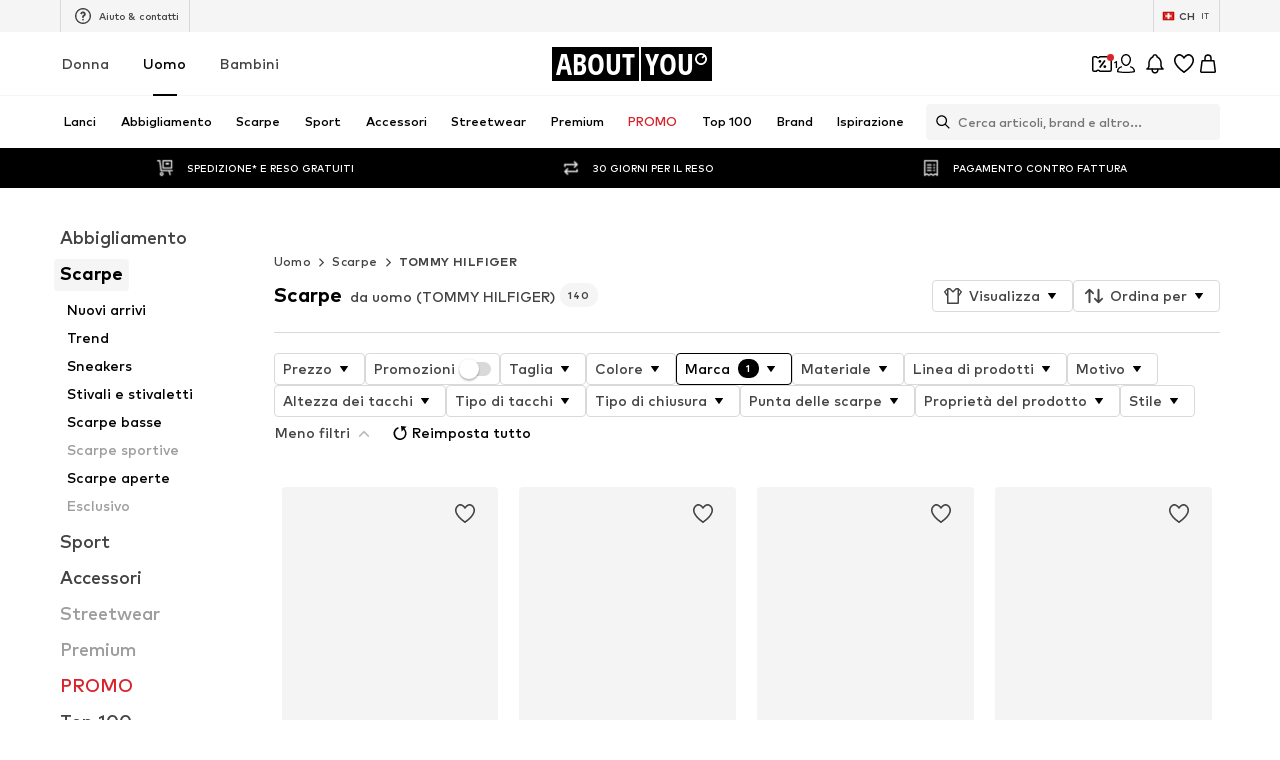

--- FILE ---
content_type: application/javascript
request_url: https://assets.aboutstatic.com/assets/ProductImage-DEH83K-O.js
body_size: 394
content:
import{r as I,j as c,s as P,P as _,fh as d}from"./index-bWmvGJ06.js";const v=t=>{try{const n=new URL(t);return`${n.pathname}${n.search}`}catch{return t}},y=4,B=t=>[{breakpoint:"(min-resolution: 4dppx)",columns:4*t},{breakpoint:"(min-resolution: 3dppx)",columns:3*t},{breakpoint:"(min-resolution: 2dppx)",columns:2*t},{breakpoint:"(min-resolution: 1.5dppx)",columns:1.5*t},{columns:t}],L=t=>[{breakpoint:"(min-resolution: 4dppx)",width:`calc(${t} / 4)`},{breakpoint:"(min-resolution: 3dppx)",width:`calc(${t} / 3)`},{breakpoint:"(min-resolution: 2dppx)",width:`calc(${t} / 2)`},{breakpoint:"(min-resolution: 1.5dppx)",width:`calc(${t} / 1.5)`},{width:t}],D=t=>t.map(n=>{const e=d(n)?B(n.columns):L(n.width);return n.breakpoint?e.map(r=>{const o=r.breakpoint?`${n.breakpoint} and ${r.breakpoint}`:n.breakpoint;return d(r)?{breakpoint:o,columns:r.columns}:{breakpoint:o,width:r.width}}):e}).flat(),N=I.forwardRef(function({columns:n,dataTestId:e,src:r,breakpoints:o,proxyImageSrc:u,importance:s,loading:m,alt:l,onLoad:x,children:h,as:k,widths:b=U,ratio:a="3:4",padded:g,increasePadding:f,SoldOutComponent:j,...$},w){const i=o||[{columns:n||y}],p=a.split(":");return c.jsxs(F,{...$,as:k,ref:w,"data-testid":e||"productImage",ratio:Number(p[1])/Number(p[0]),"data-padded":g,"data-increase-padding":f,children:[j,c.jsx(_,{alt:l,applyBorderRadius:!0,breakpoints:i,"data-testid":e?`${e}View`:"productImageView",importance:s,initialBreakpoints:s==="high"?D(i):void 0,loading:m||"lazy",onLoad:x,ratio:a,src:r,proxyImageSrc:u,widths:b}),h]})}),U=[120,220,360,400,600,800,960],C=()=>t=>t.width?`${+t.width}px`:"100%",E=()=>t=>t.height?+t.height:0,R=()=>t=>{var n;return(n=t.ratio)!=null?n:4/3},A=()=>t=>t.onClick?"pointer":"unset",F=P("div")({name:"StyledProductImage",class:"s1jrx19s",propsAsIs:!1,vars:{"s1jrx19s-0":[C()],"s1jrx19s-1":[E(),"px"],"s1jrx19s-2":[R()],"s1jrx19s-3":[A()]}});export{y as D,N as P,v as g};
//# sourceMappingURL=ProductImage-DEH83K-O.js.map


--- FILE ---
content_type: application/javascript
request_url: https://assets.aboutstatic.com/assets/NavigationTreeLoading-w57wjW4A.js
body_size: 2780
content:
import{r as w,ea as v,j as t,_ as d,q as y,ao as P,F as C,ai as L,C as p,p as m,eb as A,au as B,ad as O,I as E,dX as G,bL as D,ec as _,a5 as U,ed as z,bJ as F,aC as H,O as K,H as W,b as X,n as M,ee as Q,ef as Y,s as Z,G as b,o as q,S as x,ca as J}from"./index-bWmvGJ06.js";const V=({to:e,className:i,dataTestId:n,considerScrollTopAnchor:a,children:r,"aria-label":o})=>{const s=w.useRef(null),l=v({to:e,considerScrollTopAnchor:a});return w.useEffect(()=>{const c=s.current,h=u=>{(u.key==="Enter"||u.key===" ")&&l(u)};return c==null||c.addEventListener("keydown",h),()=>c==null?void 0:c.removeEventListener("keydown",h)},[s,l]),t.jsx("button",{"data-testid":n,ref:s,className:i,onClick:l,role:"link","aria-label":o,children:r})},N=y(["align-items:center;position:relative;display:flex;cursor:pointer;list-style:none;box-sizing:border-box;font-weight:",";"," ",";"],({$active:e})=>e?C.bold:C.light,({$backgroundColor:e})=>e&&y(["width:fit-content;&:before{content:'';position:absolute;left:-6px;top:3px;z-index:",";width:calc(100% + 12px);height:calc(100% - 4px);border-radius:4px;background-color:",";}"],L.CATEGORY_TREE_BACKGROUND,e),({$level:e})=>k[e]||k.default),ee=d(P).withConfig({componentId:"sc-57e86388-0"})(["",""],N),te=d(V).withConfig({componentId:"sc-57e86388-1"})(["",""],N),se=d.span.withConfig({componentId:"sc-57e86388-2"})(["transition:opacity 100ms ease-in-out;z-index:",";color:",";"],L.ONE,({$textColor:e,$disabled:i})=>e||(i?p.Grey2:p.Black)),k={0:y(["font-size:",";padding:6px 0;line-height:",";font-weight:",";"],m.px18,m.px24,({$active:e})=>e?C.bold:C.mediumBold),1:y(["font-size:",";line-height:",";padding:4px 0;"],m.px14,m.px20),default:y(["font-size:",";line-height:",";padding:4px 0;",""],m.px12,m.px18,({$showChildrenInBold:e})=>e&&`font-weight: ${C.bold};`)},ie=d.ul.withConfig({componentId:"sc-57e86388-3"})(["display:flex;flex-direction:column;align-items:flex-start;margin:0;padding:4px 0;",";"],({$level:e})=>y(["padding-left:",";"],I[e]||I.default)),I={0:"5%",1:"8%",default:"8%"},ae=d(A).withConfig({componentId:"sc-57e86388-4"})(["display:inline-block;vertical-align:text-top;margin-left:0.5rem;"]),ne=({nodes:e,trackOrigin:i,testId:n,useButtonLink:a,allDealItems:r,...o})=>t.jsx("nav",{"data-testid":n||"navigationTree",...o,onClick:i,children:t.jsxs("ul",{children:[r,e.map((s,l)=>t.jsx(R,{node:{...s,icon:s.icon},level:0,useButtonLink:a},l))]})}),R=({node:e,level:i,showChildrenInBold:n,useButtonLink:a})=>{var u;const r=e.active||i>0&&!e.disabled?`linkActive-${e.id}`:`linkInactive-${e.id}`,o=B(),s=!e.textColor&&!e.disabled?e.active?p.Black:p.Grey0:e.textColor,l=v({to:e.targetPath,considerScrollTopAnchor:!0}),c=g=>{e.targetPath&&(l==null||l(g))},h={to:a&&e.targetPath?e.targetPath:e.path,$active:e.active,$current:e.current,$level:i,$isRTL:o,$showChildrenInBold:n,$backgroundColor:e.current?p.Grey4:void 0};return t.jsxs(t.Fragment,{children:[t.jsx(T,{children:a?t.jsx(te,{dataTestId:r,considerScrollTopAnchor:!0,"aria-label":void 0,...h,children:t.jsx(j,{node:e,nodeColor:s})}):t.jsx(ee,{"data-testid":r,component:e.disabled?re:void 0,considerScrollTopAnchor:!0,onClick:c,"aria-label":void 0,...h,children:t.jsx(j,{node:e,nodeColor:s})})}),e.active&&((u=e.children)!=null&&u.length)?t.jsx(T,{children:t.jsx(ie,{"data-testid":`childTree-${e.id}`,$level:i,children:e.children.map((g,S)=>t.jsx(R,{node:{...g,textColor:g.disabled?void 0:p.Black},level:i+1,showChildrenInBold:e.current,useButtonLink:a},S))})}):null]})},j=({node:e,nodeColor:i})=>{var n;return t.jsxs(t.Fragment,{children:[t.jsx(se,{$textColor:i,$disabled:e.disabled,children:e.label}),e.icon&&t.jsx(ce,{fill:e.icon.color.hex,size:"XS",asset:e.icon.icon,"data-testid":"saleIcon"}),(n=e.badges)!=null&&n.length?t.jsx(oe,{entries:e.badges.map(a=>({kind:"GENERIC",...a})),disableRoundedCorners:!1,testId:`badgeList-${e.id}`}):null]})},re=({href:e,navigate:i,onClick:n,...a})=>{const r=O(),o=()=>{n(),r.pushWithScrollTopAnchor(e)};return t.jsx("button",{onClick:o,...a})},oe=d(ae).withConfig({componentId:"sc-37482c33-0"})(["display:flex;align-items:center;max-width:40%;"]),ce=d(E).withConfig({componentId:"sc-37482c33-1"})(["margin-left:4px;"]),T=d.li.withConfig({componentId:"sc-37482c33-2"})(["width:100%;"]),le=()=>{const e=G(),i=D();return w.useCallback(({path:n,config:a})=>{if(a!=null&&a.includedUrlParams){const c=new URLSearchParams(e()),[h,u]=n.split("?"),g=new URLSearchParams(u);return c.forEach((S,$)=>{a.includedUrlParams.has($)&&g.set($,S)}),c.toString()?`${h}?${g}`:h||"/"}const r=a!=null&&a.excludeUrlParams?_(e(),a.excludeUrlParams):e(),[o,s]=n.split("?");return new URLSearchParams(s).forEach((c,h)=>{r.set(h,c)}),r.toString()?`${o}?${r}`:o||"/"},[i])},de=()=>{const{targetGroup:e}=U(),i=z();return i?e===F.MALE?{url:i.maleTopBanner.path}:{url:i.femaleTopBanner.path}:null},Se=({categoryTree:e,trackOriginKey:i,excludeUrlParams:n,useButtonLink:a,...r})=>{e.length||H.error("@aboutyou/logic-components","GetTreeNavigation failed to return valid response");const o=ue({categoryTree:e,excludeUrlParams:n}),s=K(),l=W(),c=()=>{l(i)(),s({eventType:"click",label:"sub_category",name:"sub_category"})};return t.jsx(ne,{nodes:o,trackOrigin:c,useButtonLink:a,allDealItems:t.jsx(xe,{}),...r})},he=(e,i)=>{var n,a,r;if(i&&((n=e.reductionType)==null?void 0:n.$case)==="couponReduction")return{icon:b.CouponNav,color:{hex:p.PrimaryCoupon}};if(((a=e.reductionType)==null?void 0:a.$case)==="discountReduction")return{...(r=e.reductionType)==null?void 0:r.discountReduction,icon:b.Sale}},ue=({categoryTree:e,excludeUrlParams:i=[]})=>{const n=le(),{isActive:a}=X("high_tier_coupons"),r=s=>s.category.targetPath||!s.productCount?s.category.path:s.link.url&&!i.includes("sort")?n({path:s.link.url,config:{includedUrlParams:new Set(["sort"])}}):n({path:s.category.path,config:{excludeUrlParams:new Set(["path",...i])}}),o=s=>({active:s.active,current:s.current,disabled:!s.productCount,textColor:s.productCount?s.textColor:p.Grey2,id:s.category.id,label:s.category.name,path:r(s),badges:s.badges,children:s.children.map(o),targetPath:s.category.targetPath?n({path:s.category.targetPath,config:{excludeUrlParams:new Set(["path",...i])}}):void 0,icon:he(s,a)});return e.map(o)},pe=()=>E,ge=Z(pe())({name:"StyledSaleIcon",class:"s1w1rd6m",propsAsIs:!0}),xe=()=>{var r;const{t:e}=M(),i=de(),n=Q(),a=Y();return!i||a?null:t.jsx(ye,{children:t.jsxs(fe,{to:(r=i.url)!=null?r:"","aria-label":void 0,children:[t.jsx(me,{size:"px18",weight:"mediumBold",$textColor:n,children:e("All Deal Items")}),t.jsx(ge,{fill:n,size:"XS",asset:b.Sale})]})})},me=d(q).withConfig({componentId:"sc-f8641fe0-0"})(["color:",";"],({$textColor:e="black"})=>e),fe=d(P).withConfig({componentId:"sc-f8641fe0-1"})(["display:flex;align-items:center;padding:6px 0;"]),ye=d.li.withConfig({componentId:"sc-f8641fe0-2"})(["width:100%;"]),we=()=>t.jsxs(t.Fragment,{children:[t.jsx(x,{$width:"120%",$height:"22px",style:{marginTop:J}}),t.jsx(f,{$width:"70%",$height:"18px"}),t.jsx(f,{$width:"80%",$height:"18px"}),t.jsx(f,{$width:"70%",$height:"18px"}),t.jsx(f,{$width:"80%",$height:"18px"}),t.jsx(f,{$width:"70%",$height:"18px"}),t.jsx(f,{$width:"80%",$height:"18px"}),t.jsx(x,{$width:"120%",$height:"22px"}),t.jsx(x,{$width:"120%",$height:"22px"}),t.jsx(x,{$width:"120%",$height:"22px"}),t.jsx(x,{$width:"120%",$height:"22px"}),t.jsx(x,{$width:"120%",$height:"22px"})]}),f=d(x).withConfig({componentId:"sc-2ddc2bf6-0"})(["margin-left:1rem;"]);export{Se as N,we as a,de as b,le as u};
//# sourceMappingURL=NavigationTreeLoading-w57wjW4A.js.map


--- FILE ---
content_type: application/javascript
request_url: https://assets.aboutstatic.com/assets/SearchPageResolver-B_Jxic48.js
body_size: 1120
content:
const __vite__mapDeps=(i,m=__vite__mapDeps,d=(m.f||(m.f=[typeof window !== 'undefined' ? window.setClientPublicPath("assets/service.grpc-BuzaCMw7.js") : "/assets/service.grpc-BuzaCMw7.js",typeof window !== 'undefined' ? window.setClientPublicPath("assets/index-bWmvGJ06.js") : "/assets/index-bWmvGJ06.js",typeof window !== 'undefined' ? window.setClientPublicPath("assets/grpcError-Dv5mxhQT.js") : "/assets/grpcError-Dv5mxhQT.js",typeof window !== 'undefined' ? window.setClientPublicPath("assets/colors-Cfe9-bgp.js") : "/assets/colors-Cfe9-bgp.js",typeof window !== 'undefined' ? window.setClientPublicPath("assets/footer-CcoD9vuN.js") : "/assets/footer-CcoD9vuN.js",typeof window !== 'undefined' ? window.setClientPublicPath("assets/coins_history_transaction-B9cs7h66.js") : "/assets/coins_history_transaction-B9cs7h66.js",typeof window !== 'undefined' ? window.setClientPublicPath("assets/product_section_v2-DOSDUYnv.js") : "/assets/product_section_v2-DOSDUYnv.js",typeof window !== 'undefined' ? window.setClientPublicPath("assets/navigation_section-HNRPjqZr.js") : "/assets/navigation_section-HNRPjqZr.js",typeof window !== 'undefined' ? window.setClientPublicPath("assets/sections-CI9eKEFY.js") : "/assets/sections-CI9eKEFY.js"])))=>i.map(i=>d[i]);
import{a as n,dk as P,dC as g,j as s,R as v,dG as y,D as L,L as k,r as m,dc as f,ba as j,V as C,b as D,fO as b,f8 as B,bL as A,bM as I,W as V,fk as $}from"./index-bWmvGJ06.js";const w=()=>n(()=>import("./service.grpc-BuzaCMw7.js"),__vite__mapDeps([0,1,2,3,4,5,6,7,8]),import.meta.url).then(e=>e.SearchService_GetSuggestions);w.method="aysa_api.services.search.v1.SearchService/GetSuggestions";const O=()=>n(()=>import("./service.grpc-BuzaCMw7.js"),__vite__mapDeps([0,1,2,3,4,5,6,7,8]),import.meta.url).then(e=>e.SearchService_GetBasBanner);O.method="aysa_api.services.search.v1.SearchService/GetBasBanner";const _=()=>n(()=>import("./service.grpc-BuzaCMw7.js"),__vite__mapDeps([0,1,2,3,4,5,6,7,8]),import.meta.url).then(e=>e.SearchService_GetResolvedTerm);_.method="aysa_api.services.search.v1.SearchService/GetResolvedTerm";const U=()=>n(()=>import("./service.grpc-BuzaCMw7.js"),__vite__mapDeps([0,1,2,3,4,5,6,7,8]),import.meta.url).then(e=>e.SearchService_GetSearchResultsPageBulk);U.method="aysa_api.services.search.v1.SearchService/GetSearchResultsPageBulk";const z=()=>n(()=>import("./service.grpc-BuzaCMw7.js"),__vite__mapDeps([0,1,2,3,4,5,6,7,8]),import.meta.url).then(e=>e.SearchService_GetSearchResultsStream);z.method="aysa_api.services.search.v1.SearchService/GetSearchResultsStream";const W=({SearchPage:e,SearchMaskPage:t})=>{const r=P().term,a=y(),c=g();return r?s.jsx(v,{to:`${a}?term=${r}`}):c?s.jsx(q,{SearchPage:e,term:c}):t?s.jsx(s.Fragment,{children:t}):s.jsx(v,{to:"/",statusCode:301})},q=({SearchPage:e,term:t})=>s.jsx(L,{request:F(t),Error:r=>s.jsx(f,{...r,children:s.jsx(j,{})}),viewProps:{SearchPage:e},View:r=>{var a;return((a=r.result)==null?void 0:a.$case)==="noResult"?s.jsx(d.Provider,{value:r.result.noResult.searchToken,children:r.SearchPage}):null},Loading:()=>s.jsx(k,{})}),F=e=>{const t=C(),r=D("enable_semantic_search").isActive,a=b(),{searchEventContextParams:c,resetEventContextParams:p}=B(),R=A(),T=I();return V(_,{targetGroup:t,term:e},{validateData:o=>{var u,S,l;const h=o.searchTracker.searchType,E=((u=o.result)==null?void 0:u.$case)==="resolvedUrl"?o.result.resolvedUrl.url:`${T}${R}`;if(c){const{searchName:i,searchTerm:G,searchTermCompleted:x}=c;a({searchAction:"submit",searchType:h==="semantic_search"&&!r?"srp":h,searchTerm:G,searchTermCompleted:x,searchName:i,searchDestination:E}),p()}if(((S=o.result)==null?void 0:S.$case)==="resolvedUrl"){const i=(l=o.result)==null?void 0:l.resolvedUrl;throw $(i.url,i.statusCode)}}})},d=m.createContext(void 0),J=()=>{const e=m.useContext(d);if(!e)throw new Error("useSearchToken must be used within a SearchTokenContext.Provider");return e};export{W as S,O as a,U as b,z as c,w as d,J as u};
//# sourceMappingURL=SearchPageResolver-B_Jxic48.js.map


--- FILE ---
content_type: application/javascript
request_url: https://assets.aboutstatic.com/assets/useAnyFilterFlyoutOpened-1mtRBefu.js
body_size: 262
content:
import{j as S,s as O,bA as i}from"./index-bWmvGJ06.js";import{P as F}from"./grpcError-Dv5mxhQT.js";const _=()=>({heightToWidthRatioPercentage:e})=>`${e}%`,d=O("div")({name:"Container",class:"c10yx58a",propsAsIs:!1,vars:{"c10yx58a-0":[_()]}}),k=O("div")({name:"Content",class:"cxaz2al",propsAsIs:!1}),M=({ratio:e,children:t,className:c,style:o,dataTestId:s})=>{const[n,r]=e.split(":").map(Number);return S.jsx(d,{heightToWidthRatioPercentage:r/n*100,className:c,style:o,"data-testid":s,children:S.jsx(k,{children:t})})},E=e=>Math.ceil((e!=null?e:0)/F),N=(e,t)=>m(e,t(e)),m=(e,{data:t,error:c,isLoading:o})=>{var a,l;const s=!!(o||c),n=s?NaN:E(((a=t==null?void 0:t.pagination)==null?void 0:a.total)||((l=t==null?void 0:t.streamInfo)==null?void 0:l.total)),r=n===0,u=r||n===e;return{isNextPageReady:!s&&!u,isStreamEmpty:r,reachedEndOfMainStream:u,totalPages:n,data:t}},Q="quick_filter_attribute",f=()=>i(Q),R="quick_filter_brand",P=()=>i(R),g="quick_filter_brandSearch",h=()=>i(g),x="quick_filter_color",I=()=>i(x),T="quick_filter_discount",q=()=>i(T),C="quick_filter_material",K=()=>i(C),L="quick_filter_price",Y=()=>i(L),$="quick_filter_groupedSize",y=()=>i($),b="quick_filter_simpleSize",z=()=>i(b),j=()=>{const{isOpen:e}=i("filter"),{isOpen:t}=f(),{isOpen:c}=P(),{isOpen:o}=h(),{isOpen:s}=I(),{isOpen:n}=q(),{isOpen:r}=K(),{isOpen:u}=Y(),{isOpen:p}=y(),{isOpen:a}=z();return e||t||c||o||s||n||r||u||p||a};export{M as F,N as a,j as u};
//# sourceMappingURL=useAnyFilterFlyoutOpened-1mtRBefu.js.map


--- FILE ---
content_type: application/javascript
request_url: https://assets.aboutstatic.com/assets/index-bWmvGJ06.js
body_size: 279368
content:
const __vite__mapDeps=(i,m=__vite__mapDeps,d=(m.f||(m.f=[typeof window !== 'undefined' ? window.setClientPublicPath("assets/GrpcClientChannel-Cosc4Beg.js") : "/assets/GrpcClientChannel-Cosc4Beg.js",typeof window !== 'undefined' ? window.setClientPublicPath("assets/coins_history_transaction-B9cs7h66.js") : "/assets/coins_history_transaction-B9cs7h66.js",typeof window !== 'undefined' ? window.setClientPublicPath("assets/grpcLogger-C7eeuKyJ.js") : "/assets/grpcLogger-C7eeuKyJ.js",typeof window !== 'undefined' ? window.setClientPublicPath("assets/colors-Cfe9-bgp.js") : "/assets/colors-Cfe9-bgp.js",typeof window !== 'undefined' ? window.setClientPublicPath("assets/grpcError-Dv5mxhQT.js") : "/assets/grpcError-Dv5mxhQT.js",typeof window !== 'undefined' ? window.setClientPublicPath("assets/footer-CcoD9vuN.js") : "/assets/footer-CcoD9vuN.js",typeof window !== 'undefined' ? window.setClientPublicPath("assets/AbTestActivationVisualization.eager-BUVH-fMQ.js") : "/assets/AbTestActivationVisualization.eager-BUVH-fMQ.js",typeof window !== 'undefined' ? window.setClientPublicPath("assets/defaults-CPAi94tH.js") : "/assets/defaults-CPAi94tH.js",typeof window !== 'undefined' ? window.setClientPublicPath("assets/service.grpc-BYTun50o.js") : "/assets/service.grpc-BYTun50o.js",typeof window !== 'undefined' ? window.setClientPublicPath("assets/product_section_v2-DOSDUYnv.js") : "/assets/product_section_v2-DOSDUYnv.js",typeof window !== 'undefined' ? window.setClientPublicPath("assets/service.grpc-B87xlB0z.js") : "/assets/service.grpc-B87xlB0z.js",typeof window !== 'undefined' ? window.setClientPublicPath("assets/service.grpc-YNiJusZ1.js") : "/assets/service.grpc-YNiJusZ1.js",typeof window !== 'undefined' ? window.setClientPublicPath("assets/service.grpc-CFMv8Cwk.js") : "/assets/service.grpc-CFMv8Cwk.js",typeof window !== 'undefined' ? window.setClientPublicPath("assets/service.grpc-vCARKBtA.js") : "/assets/service.grpc-vCARKBtA.js",typeof window !== 'undefined' ? window.setClientPublicPath("assets/url-aOC1FCH6.js") : "/assets/url-aOC1FCH6.js",typeof window !== 'undefined' ? window.setClientPublicPath("assets/entry-unbind-Dw92kPpe.js") : "/assets/entry-unbind-Dw92kPpe.js",typeof window !== 'undefined' ? window.setClientPublicPath("assets/url-search-params-BF2OZHd3.js") : "/assets/url-search-params-BF2OZHd3.js",typeof window !== 'undefined' ? window.setClientPublicPath("assets/from-entries-DOZ4XQr3.js") : "/assets/from-entries-DOZ4XQr3.js",typeof window !== 'undefined' ? window.setClientPublicPath("assets/flat-TZwDpKIF.js") : "/assets/flat-TZwDpKIF.js",typeof window !== 'undefined' ? window.setClientPublicPath("assets/flat-map-BzIgo7J3.js") : "/assets/flat-map-BzIgo7J3.js",typeof window !== 'undefined' ? window.setClientPublicPath("assets/service.grpc-D3l3DcvZ.js") : "/assets/service.grpc-D3l3DcvZ.js",typeof window !== 'undefined' ? window.setClientPublicPath("assets/AuthenticationModal-DBROlDHr.js") : "/assets/AuthenticationModal-DBROlDHr.js",typeof window !== 'undefined' ? window.setClientPublicPath("assets/useFacebookLoginHandler-BGRodRYM.js") : "/assets/useFacebookLoginHandler-BGRodRYM.js",typeof window !== 'undefined' ? window.setClientPublicPath("assets/header-background-expanded-CUK00GNe.js") : "/assets/header-background-expanded-CUK00GNe.js",typeof window !== 'undefined' ? window.setClientPublicPath("assets/FullPageSpinner-doCRUNsK.js") : "/assets/FullPageSpinner-doCRUNsK.js",typeof window !== 'undefined' ? window.setClientPublicPath("assets/index.esm-DARzKgsQ.js") : "/assets/index.esm-DARzKgsQ.js",typeof window !== 'undefined' ? window.setClientPublicPath("assets/FormComponents-CoK0sdCr.js") : "/assets/FormComponents-CoK0sdCr.js",typeof window !== 'undefined' ? window.setClientPublicPath("assets/content_blocks-CKXeuOhl.js") : "/assets/content_blocks-CKXeuOhl.js",typeof window !== 'undefined' ? window.setClientPublicPath("assets/cmsWebSDK-h4Ao2QhQ.js") : "/assets/cmsWebSDK-h4Ao2QhQ.js",typeof window !== 'undefined' ? window.setClientPublicPath("assets/Checkbox-BXkai9r7.js") : "/assets/Checkbox-BXkai9r7.js",typeof window !== 'undefined' ? window.setClientPublicPath("assets/Tabs-B0IW-JSj.js") : "/assets/Tabs-B0IW-JSj.js",typeof window !== 'undefined' ? window.setClientPublicPath("assets/service.grpc-J9Z8eefk.js") : "/assets/service.grpc-J9Z8eefk.js",typeof window !== 'undefined' ? window.setClientPublicPath("assets/ShopHint-BOSnRKTs.js") : "/assets/ShopHint-BOSnRKTs.js",typeof window !== 'undefined' ? window.setClientPublicPath("assets/BadgeList-B1opVKaL.js") : "/assets/BadgeList-B1opVKaL.js",typeof window !== 'undefined' ? window.setClientPublicPath("assets/NotificationCenterCard-DnEX74y6.js") : "/assets/NotificationCenterCard-DnEX74y6.js",typeof window !== 'undefined' ? window.setClientPublicPath("assets/ProductImage-DEH83K-O.js") : "/assets/ProductImage-DEH83K-O.js",typeof window !== 'undefined' ? window.setClientPublicPath("assets/checkout_v1.grpc-fzMF5x3O.js") : "/assets/checkout_v1.grpc-fzMF5x3O.js",typeof window !== 'undefined' ? window.setClientPublicPath("assets/CountryDetection.eager-BQASE85C.js") : "/assets/CountryDetection.eager-BQASE85C.js",typeof window !== 'undefined' ? window.setClientPublicPath("assets/service.grpc.lazy-CmqIqMS2.js") : "/assets/service.grpc.lazy-CmqIqMS2.js",typeof window !== 'undefined' ? window.setClientPublicPath("assets/service.grpc-BBWzeT-Z.js") : "/assets/service.grpc-BBWzeT-Z.js",typeof window !== 'undefined' ? window.setClientPublicPath("assets/navigation_section-HNRPjqZr.js") : "/assets/navigation_section-HNRPjqZr.js",typeof window !== 'undefined' ? window.setClientPublicPath("assets/sections-CI9eKEFY.js") : "/assets/sections-CI9eKEFY.js",typeof window !== 'undefined' ? window.setClientPublicPath("assets/HeroNotificationInDiscountBanner-BjfI8q_T.js") : "/assets/HeroNotificationInDiscountBanner-BjfI8q_T.js",typeof window !== 'undefined' ? window.setClientPublicPath("assets/NotificationCenterRequest.eager-BWWTJPAB.js") : "/assets/NotificationCenterRequest.eager-BWWTJPAB.js",typeof window !== 'undefined' ? window.setClientPublicPath("assets/Toggle-DOPSCWU6.js") : "/assets/Toggle-DOPSCWU6.js",typeof window !== 'undefined' ? window.setClientPublicPath("assets/NotificationCenterContent-D0Q1UyaI.js") : "/assets/NotificationCenterContent-D0Q1UyaI.js",typeof window !== 'undefined' ? window.setClientPublicPath("assets/PriceBox-CHBNKD-J.js") : "/assets/PriceBox-CHBNKD-J.js",typeof window !== 'undefined' ? window.setClientPublicPath("assets/index-Dkf3ZFyy.js") : "/assets/index-Dkf3ZFyy.js",typeof window !== 'undefined' ? window.setClientPublicPath("assets/SearchSuggestions.eager-Bs4xCeqf.js") : "/assets/SearchSuggestions.eager-Bs4xCeqf.js",typeof window !== 'undefined' ? window.setClientPublicPath("assets/SearchPageResolver-B_Jxic48.js") : "/assets/SearchPageResolver-B_Jxic48.js",typeof window !== 'undefined' ? window.setClientPublicPath("assets/SearchSuggestionsHistory-BmR17H5b.js") : "/assets/SearchSuggestionsHistory-BmR17H5b.js",typeof window !== 'undefined' ? window.setClientPublicPath("assets/SponsoredProductPopup.eager-BsWlIt6s.js") : "/assets/SponsoredProductPopup.eager-BsWlIt6s.js",typeof window !== 'undefined' ? window.setClientPublicPath("assets/service.grpc-BlsrpbsW.js") : "/assets/service.grpc-BlsrpbsW.js",typeof window !== 'undefined' ? window.setClientPublicPath("assets/service.grpc-BAMgocGv.js") : "/assets/service.grpc-BAMgocGv.js",typeof window !== 'undefined' ? window.setClientPublicPath("assets/service.grpc-Ctd1V4_f.js") : "/assets/service.grpc-Ctd1V4_f.js",typeof window !== 'undefined' ? window.setClientPublicPath("assets/service.grpc-5OJ8cIaW.js") : "/assets/service.grpc-5OJ8cIaW.js",typeof window !== 'undefined' ? window.setClientPublicPath("assets/LanguageCountrySwitchPopup-Cfh_5MIH.js") : "/assets/LanguageCountrySwitchPopup-Cfh_5MIH.js",typeof window !== 'undefined' ? window.setClientPublicPath("assets/Languages-D1Mf2lJM.js") : "/assets/Languages-D1Mf2lJM.js",typeof window !== 'undefined' ? window.setClientPublicPath("assets/LanguageCountrySwitchFlyout-D-RbJfD8.js") : "/assets/LanguageCountrySwitchFlyout-D-RbJfD8.js",typeof window !== 'undefined' ? window.setClientPublicPath("assets/HelpCenterChatbot.eager-lVoY7rM-.js") : "/assets/HelpCenterChatbot.eager-lVoY7rM-.js",typeof window !== 'undefined' ? window.setClientPublicPath("assets/useFilterAndSortFABOffset-BIaulXVu.js") : "/assets/useFilterAndSortFABOffset-BIaulXVu.js",typeof window !== 'undefined' ? window.setClientPublicPath("assets/SlideInWebCouponBanner.eager-D32af69b.js") : "/assets/SlideInWebCouponBanner.eager-D32af69b.js",typeof window !== 'undefined' ? window.setClientPublicPath("assets/CouponInfoContentPopper-BUP_8NXg.js") : "/assets/CouponInfoContentPopper-BUP_8NXg.js",typeof window !== 'undefined' ? window.setClientPublicPath("assets/WebCouponBanner-OMYwbu7k.js") : "/assets/WebCouponBanner-OMYwbu7k.js",typeof window !== 'undefined' ? window.setClientPublicPath("assets/UnlockCouponInfoGate-suJR2Ju0.js") : "/assets/UnlockCouponInfoGate-suJR2Ju0.js",typeof window !== 'undefined' ? window.setClientPublicPath("assets/CouponDeepLinkActivation-Cm-zOZQa.js") : "/assets/CouponDeepLinkActivation-Cm-zOZQa.js",typeof window !== 'undefined' ? window.setClientPublicPath("assets/CouponCard-wPsvYFAy.js") : "/assets/CouponCard-wPsvYFAy.js",typeof window !== 'undefined' ? window.setClientPublicPath("assets/useGetBasketPageSection-CQ-q74da.js") : "/assets/useGetBasketPageSection-CQ-q74da.js",typeof window !== 'undefined' ? window.setClientPublicPath("assets/useABTestAYOBasBanner-CnMRuwwd.js") : "/assets/useABTestAYOBasBanner-CnMRuwwd.js",typeof window !== 'undefined' ? window.setClientPublicPath("assets/RotatingText-C41cbfd1.js") : "/assets/RotatingText-C41cbfd1.js",typeof window !== 'undefined' ? window.setClientPublicPath("assets/SyncLegacyState-Dz-wHjOJ.js") : "/assets/SyncLegacyState-Dz-wHjOJ.js",typeof window !== 'undefined' ? window.setClientPublicPath("assets/SeoFaqStructuredJson-mk2pyQ7F.js") : "/assets/SeoFaqStructuredJson-mk2pyQ7F.js",typeof window !== 'undefined' ? window.setClientPublicPath("assets/SingleTile-gvoRL5uT.js") : "/assets/SingleTile-gvoRL5uT.js",typeof window !== 'undefined' ? window.setClientPublicPath("assets/index-D-4-EK_0.js") : "/assets/index-D-4-EK_0.js",typeof window !== 'undefined' ? window.setClientPublicPath("assets/PhonePopup.eager-DK_t7laj.js") : "/assets/PhonePopup.eager-DK_t7laj.js",typeof window !== 'undefined' ? window.setClientPublicPath("assets/index-DUtBaJcB.js") : "/assets/index-DUtBaJcB.js",typeof window !== 'undefined' ? window.setClientPublicPath("assets/ScrollDownIcon-0Q2ZkPRV.js") : "/assets/ScrollDownIcon-0Q2ZkPRV.js",typeof window !== 'undefined' ? window.setClientPublicPath("assets/helpers-D71MUMC_.js") : "/assets/helpers-D71MUMC_.js",typeof window !== 'undefined' ? window.setClientPublicPath("assets/index-BxvOqfsV.js") : "/assets/index-BxvOqfsV.js",typeof window !== 'undefined' ? window.setClientPublicPath("assets/BottomSheet-DmFnuead.js") : "/assets/BottomSheet-DmFnuead.js",typeof window !== 'undefined' ? window.setClientPublicPath("assets/ModalDialog-CYXKPQXH.js") : "/assets/ModalDialog-CYXKPQXH.js",typeof window !== 'undefined' ? window.setClientPublicPath("assets/categoryPaths-BIKqQsga.js") : "/assets/categoryPaths-BIKqQsga.js",typeof window !== 'undefined' ? window.setClientPublicPath("assets/ToastNotifications.eager-grxbCiYS.js") : "/assets/ToastNotifications.eager-grxbCiYS.js",typeof window !== 'undefined' ? window.setClientPublicPath("assets/AdventsCalendar.eager-B3ipq20F.js") : "/assets/AdventsCalendar.eager-B3ipq20F.js",typeof window !== 'undefined' ? window.setClientPublicPath("assets/index-CN_PTBAt.js") : "/assets/index-CN_PTBAt.js",typeof window !== 'undefined' ? window.setClientPublicPath("assets/BrandsOverview.eager-Dwf9YB9x.js") : "/assets/BrandsOverview.eager-Dwf9YB9x.js",typeof window !== 'undefined' ? window.setClientPublicPath("assets/index-BgjU7voF.js") : "/assets/index-BgjU7voF.js",typeof window !== 'undefined' ? window.setClientPublicPath("assets/delays-CIIdZZt3.js") : "/assets/delays-CIIdZZt3.js",typeof window !== 'undefined' ? window.setClientPublicPath("assets/index-Cs5NG5-C.js") : "/assets/index-Cs5NG5-C.js",typeof window !== 'undefined' ? window.setClientPublicPath("assets/index-CYyYkAaA.js") : "/assets/index-CYyYkAaA.js",typeof window !== 'undefined' ? window.setClientPublicPath("assets/LegacyBaseStyles-SMLqjp7Y.js") : "/assets/LegacyBaseStyles-SMLqjp7Y.js",typeof window !== 'undefined' ? window.setClientPublicPath("assets/DropDetailPage.eager-CRuL6a_p.js") : "/assets/DropDetailPage.eager-CRuL6a_p.js",typeof window !== 'undefined' ? window.setClientPublicPath("assets/redial-BtJ4kctF.js") : "/assets/redial-BtJ4kctF.js",typeof window !== 'undefined' ? window.setClientPublicPath("assets/Toggle-DbFUHqbk.js") : "/assets/Toggle-DbFUHqbk.js",typeof window !== 'undefined' ? window.setClientPublicPath("assets/useContactFormState-DGtT0ryT.js") : "/assets/useContactFormState-DGtT0ryT.js",typeof window !== 'undefined' ? window.setClientPublicPath("assets/phone-DNaI7_XI.js") : "/assets/phone-DNaI7_XI.js",typeof window !== 'undefined' ? window.setClientPublicPath("assets/useLoginFlowTranslations-BIkBM5fl.js") : "/assets/useLoginFlowTranslations-BIkBM5fl.js",typeof window !== 'undefined' ? window.setClientPublicPath("assets/TextInput-on3ncLok.js") : "/assets/TextInput-on3ncLok.js",typeof window !== 'undefined' ? window.setClientPublicPath("assets/BackDropModal-DiB2hSjR.js") : "/assets/BackDropModal-DiB2hSjR.js",typeof window !== 'undefined' ? window.setClientPublicPath("assets/StatusToast-Cu8PUb0R.js") : "/assets/StatusToast-Cu8PUb0R.js",typeof window !== 'undefined' ? window.setClientPublicPath("assets/LiveShoppingPlayerProvider-DfYjAcKV.js") : "/assets/LiveShoppingPlayerProvider-DfYjAcKV.js",typeof window !== 'undefined' ? window.setClientPublicPath("assets/NumberBadge-DFppnjqo.js") : "/assets/NumberBadge-DFppnjqo.js",typeof window !== 'undefined' ? window.setClientPublicPath("assets/TileGrid-B9citvCx.js") : "/assets/TileGrid-B9citvCx.js",typeof window !== 'undefined' ? window.setClientPublicPath("assets/DropsOverviewPage.eager-CKCMawwx.js") : "/assets/DropsOverviewPage.eager-CKCMawwx.js",typeof window !== 'undefined' ? window.setClientPublicPath("assets/LegalPage.eager-Cz46OW0S.js") : "/assets/LegalPage.eager-Cz46OW0S.js",typeof window !== 'undefined' ? window.setClientPublicPath("assets/LiveShopping.eager-Dg7wmBDd.js") : "/assets/LiveShopping.eager-Dg7wmBDd.js",typeof window !== 'undefined' ? window.setClientPublicPath("assets/OutfitDetailPage.eager-CYfcebpI.js") : "/assets/OutfitDetailPage.eager-CYfcebpI.js",typeof window !== 'undefined' ? window.setClientPublicPath("assets/index-Cjnl21TE.js") : "/assets/index-Cjnl21TE.js",typeof window !== 'undefined' ? window.setClientPublicPath("assets/ProductMiniAdpWithBasketFlyout-D0USYiy9.js") : "/assets/ProductMiniAdpWithBasketFlyout-D0USYiy9.js",typeof window !== 'undefined' ? window.setClientPublicPath("assets/BasketFlyout-o2JgXvbE.js") : "/assets/BasketFlyout-o2JgXvbE.js",typeof window !== 'undefined' ? window.setClientPublicPath("assets/BasketUrgencyHint-DOGNeRgf.js") : "/assets/BasketUrgencyHint-DOGNeRgf.js",typeof window !== 'undefined' ? window.setClientPublicPath("assets/Sizes.eager-fdC6FUVR.js") : "/assets/Sizes.eager-fdC6FUVR.js",typeof window !== 'undefined' ? window.setClientPublicPath("assets/trackProductClick-Fn0yagKM.js") : "/assets/trackProductClick-Fn0yagKM.js",typeof window !== 'undefined' ? window.setClientPublicPath("assets/useIsPushNotificationEnabled-Dc8mEvYg.js") : "/assets/useIsPushNotificationEnabled-Dc8mEvYg.js",typeof window !== 'undefined' ? window.setClientPublicPath("assets/useTilesSlider-BMnWh7R-.js") : "/assets/useTilesSlider-BMnWh7R-.js",typeof window !== 'undefined' ? window.setClientPublicPath("assets/useADPPreload-C9Kov0oW.js") : "/assets/useADPPreload-C9Kov0oW.js",typeof window !== 'undefined' ? window.setClientPublicPath("assets/HorizontalList-kfpy_46G.js") : "/assets/HorizontalList-kfpy_46G.js",typeof window !== 'undefined' ? window.setClientPublicPath("assets/MerchantLegalInfoWrapperHandler-CDHrOWYX.js") : "/assets/MerchantLegalInfoWrapperHandler-CDHrOWYX.js",typeof window !== 'undefined' ? window.setClientPublicPath("assets/SizeAdvisorWidget-CDG7PP4z.js") : "/assets/SizeAdvisorWidget-CDG7PP4z.js",typeof window !== 'undefined' ? window.setClientPublicPath("assets/Dropdown-BWbz6J_7.js") : "/assets/Dropdown-BWbz6J_7.js",typeof window !== 'undefined' ? window.setClientPublicPath("assets/ellipsis-CdENXrj-.js") : "/assets/ellipsis-CdENXrj-.js",typeof window !== 'undefined' ? window.setClientPublicPath("assets/useLastSeenProductIds-DODKkr0Z.js") : "/assets/useLastSeenProductIds-DODKkr0Z.js",typeof window !== 'undefined' ? window.setClientPublicPath("assets/HorizontalSlider-vlBmU-um.js") : "/assets/HorizontalSlider-vlBmU-um.js",typeof window !== 'undefined' ? window.setClientPublicPath("assets/Advertisement-BWNCa2rf.js") : "/assets/Advertisement-BWNCa2rf.js",typeof window !== 'undefined' ? window.setClientPublicPath("assets/stream_progress-KOaGecKm.js") : "/assets/stream_progress-KOaGecKm.js",typeof window !== 'undefined' ? window.setClientPublicPath("assets/OutfitOverviewPage.eager-Bz1ofjhj.js") : "/assets/OutfitOverviewPage.eager-Bz1ofjhj.js",typeof window !== 'undefined' ? window.setClientPublicPath("assets/pagination-Dy8cCULH.js") : "/assets/pagination-Dy8cCULH.js",typeof window !== 'undefined' ? window.setClientPublicPath("assets/PremiumPage.eager-0C9bA8F8.js") : "/assets/PremiumPage.eager-0C9bA8F8.js",typeof window !== 'undefined' ? window.setClientPublicPath("assets/BrandLogoChip-BWbwfoYJ.js") : "/assets/BrandLogoChip-BWbwfoYJ.js",typeof window !== 'undefined' ? window.setClientPublicPath("assets/ProductReviewsPage.eager-DKzU1hOo.js") : "/assets/ProductReviewsPage.eager-DKzU1hOo.js",typeof window !== 'undefined' ? window.setClientPublicPath("assets/CdnImage-BcohIgNU.js") : "/assets/CdnImage-BcohIgNU.js",typeof window !== 'undefined' ? window.setClientPublicPath("assets/useProductReviewsTracking-9C7b6pV7.js") : "/assets/useProductReviewsTracking-9C7b6pV7.js",typeof window !== 'undefined' ? window.setClientPublicPath("assets/products_service-B05z5uIl.js") : "/assets/products_service-B05z5uIl.js",typeof window !== 'undefined' ? window.setClientPublicPath("assets/SeoStreamPage.eager-DyUuOaUl.js") : "/assets/SeoStreamPage.eager-DyUuOaUl.js",typeof window !== 'undefined' ? window.setClientPublicPath("assets/getAvailableFiltersWithAvailableAndSelectedValues-cktFKls2.js") : "/assets/getAvailableFiltersWithAvailableAndSelectedValues-cktFKls2.js",typeof window !== 'undefined' ? window.setClientPublicPath("assets/StoryOverviewPage.eager-BbAFXues.js") : "/assets/StoryOverviewPage.eager-BbAFXues.js",typeof window !== 'undefined' ? window.setClientPublicPath("assets/StoryPage.eager-Btlan84w.js") : "/assets/StoryPage.eager-Btlan84w.js",typeof window !== 'undefined' ? window.setClientPublicPath("assets/toasts-BjzBozXq.js") : "/assets/toasts-BjzBozXq.js",typeof window !== 'undefined' ? window.setClientPublicPath("assets/Transition-BRTpW4NV.js") : "/assets/Transition-BRTpW4NV.js",typeof window !== 'undefined' ? window.setClientPublicPath("assets/TrackAndTrace.eager-DVZypRzb.js") : "/assets/TrackAndTrace.eager-DVZypRzb.js",typeof window !== 'undefined' ? window.setClientPublicPath("assets/carriers-BmI_sexo.js") : "/assets/carriers-BmI_sexo.js",typeof window !== 'undefined' ? window.setClientPublicPath("assets/LoginFlow.styled-DEW5r1mY.js") : "/assets/LoginFlow.styled-DEW5r1mY.js",typeof window !== 'undefined' ? window.setClientPublicPath("assets/order_detail-CRMCBH0Y.js") : "/assets/order_detail-CRMCBH0Y.js",typeof window !== 'undefined' ? window.setClientPublicPath("assets/RelatedProducts-BSzu04V4.js") : "/assets/RelatedProducts-BSzu04V4.js",typeof window !== 'undefined' ? window.setClientPublicPath("assets/WelcomePage.eager-CED2gsLi.js") : "/assets/WelcomePage.eager-CED2gsLi.js",typeof window !== 'undefined' ? window.setClientPublicPath("assets/withLaunchTeaserRedirect-leKSbqf2.js") : "/assets/withLaunchTeaserRedirect-leKSbqf2.js",typeof window !== 'undefined' ? window.setClientPublicPath("assets/CustomerBankData.eager-CUQJnWbw.js") : "/assets/CustomerBankData.eager-CUQJnWbw.js",typeof window !== 'undefined' ? window.setClientPublicPath("assets/useBankDetailsTranslations-DUES3-65.js") : "/assets/useBankDetailsTranslations-DUES3-65.js",typeof window !== 'undefined' ? window.setClientPublicPath("assets/useAccountAreaNavigationProps-CzYzqrAM.js") : "/assets/useAccountAreaNavigationProps-CzYzqrAM.js",typeof window !== 'undefined' ? window.setClientPublicPath("assets/hiddenSections-D8CReY4O.js") : "/assets/hiddenSections-D8CReY4O.js",typeof window !== 'undefined' ? window.setClientPublicPath("assets/FavouriteBrandsPage.eager-ExQEOxdD.js") : "/assets/FavouriteBrandsPage.eager-ExQEOxdD.js",typeof window !== 'undefined' ? window.setClientPublicPath("assets/InitiateReturnPage.eager-DNZB3Wpm.js") : "/assets/InitiateReturnPage.eager-DNZB3Wpm.js",typeof window !== 'undefined' ? window.setClientPublicPath("assets/useOrderIdFromPath-Bzz-l_NE.js") : "/assets/useOrderIdFromPath-Bzz-l_NE.js",typeof window !== 'undefined' ? window.setClientPublicPath("assets/DeliveryInfo-BoY_uN0N.js") : "/assets/DeliveryInfo-BoY_uN0N.js",typeof window !== 'undefined' ? window.setClientPublicPath("assets/checkout_v1-BO4-jBjV.js") : "/assets/checkout_v1-BO4-jBjV.js",typeof window !== 'undefined' ? window.setClientPublicPath("assets/OrderDetailPage.eager-Bk1aba4d.js") : "/assets/OrderDetailPage.eager-Bk1aba4d.js",typeof window !== 'undefined' ? window.setClientPublicPath("assets/DownloadInvoiceModalBody-EQVn-8cU.js") : "/assets/DownloadInvoiceModalBody-EQVn-8cU.js",typeof window !== 'undefined' ? window.setClientPublicPath("assets/OrdersPage.eager-BnkPZee3.js") : "/assets/OrdersPage.eager-BnkPZee3.js",typeof window !== 'undefined' ? window.setClientPublicPath("assets/PasswordReset.eager-xy5mTU32.js") : "/assets/PasswordReset.eager-xy5mTU32.js",typeof window !== 'undefined' ? window.setClientPublicPath("assets/SettingsPage.eager-KcX8H0wH.js") : "/assets/SettingsPage.eager-KcX8H0wH.js",typeof window !== 'undefined' ? window.setClientPublicPath("assets/useOnPushNotificationToggle-CyZZNpkT.js") : "/assets/useOnPushNotificationToggle-CyZZNpkT.js",typeof window !== 'undefined' ? window.setClientPublicPath("assets/InitializeAbTestsConditionally.eager-B_jSXsir.js") : "/assets/InitializeAbTestsConditionally.eager-B_jSXsir.js",typeof window !== 'undefined' ? window.setClientPublicPath("assets/UserProfile.eager-DI_H3a6t.js") : "/assets/UserProfile.eager-DI_H3a6t.js",typeof window !== 'undefined' ? window.setClientPublicPath("assets/ChangePassword-DeDu3lBZ.js") : "/assets/ChangePassword-DeDu3lBZ.js",typeof window !== 'undefined' ? window.setClientPublicPath("assets/ArticlePage.eager-ssEFqWiP.js") : "/assets/ArticlePage.eager-ssEFqWiP.js",typeof window !== 'undefined' ? window.setClientPublicPath("assets/useFilterVipSectionts-DCIX8MQv.js") : "/assets/useFilterVipSectionts-DCIX8MQv.js",typeof window !== 'undefined' ? window.setClientPublicPath("assets/ContactForm.eager-CZMBsjdH.js") : "/assets/ContactForm.eager-CZMBsjdH.js",typeof window !== 'undefined' ? window.setClientPublicPath("assets/LandingPage.eager-CRcUsRcb.js") : "/assets/LandingPage.eager-CRcUsRcb.js",typeof window !== 'undefined' ? window.setClientPublicPath("assets/SearchResults.eager-B8diigCT.js") : "/assets/SearchResults.eager-B8diigCT.js",typeof window !== 'undefined' ? window.setClientPublicPath("assets/striptags-B6JE3mfk.js") : "/assets/striptags-B6JE3mfk.js",typeof window !== 'undefined' ? window.setClientPublicPath("assets/HelpCenterChatbotSection-DIyUX9Tq.js") : "/assets/HelpCenterChatbotSection-DIyUX9Tq.js",typeof window !== 'undefined' ? window.setClientPublicPath("assets/SectionPage.eager-CKTeWhEA.js") : "/assets/SectionPage.eager-CKTeWhEA.js",typeof window !== 'undefined' ? window.setClientPublicPath("assets/BlackFriday.eager-CZDihrmu.js") : "/assets/BlackFriday.eager-CZDihrmu.js",typeof window !== 'undefined' ? window.setClientPublicPath("assets/AboutUs.eager-B47KDJ6p.js") : "/assets/AboutUs.eager-B47KDJ6p.js",typeof window !== 'undefined' ? window.setClientPublicPath("assets/CustomPage.eager-x7DnalIC.js") : "/assets/CustomPage.eager-x7DnalIC.js",typeof window !== 'undefined' ? window.setClientPublicPath("assets/transforms-CuU4D3Qn.js") : "/assets/transforms-CuU4D3Qn.js",typeof window !== 'undefined' ? window.setClientPublicPath("assets/QuickViewArticle.eager-CgIRhKT8.js") : "/assets/QuickViewArticle.eager-CgIRhKT8.js",typeof window !== 'undefined' ? window.setClientPublicPath("assets/UnlockCouponSuccessHint-DQWpaZLb.js") : "/assets/UnlockCouponSuccessHint-DQWpaZLb.js",typeof window !== 'undefined' ? window.setClientPublicPath("assets/GoBackView-C3WC9nDl.js") : "/assets/GoBackView-C3WC9nDl.js",typeof window !== 'undefined' ? window.setClientPublicPath("assets/CouponHintView-CG0UjusL.js") : "/assets/CouponHintView-CG0UjusL.js",typeof window !== 'undefined' ? window.setClientPublicPath("assets/ArticleDetail.eager-as65CQBH.js") : "/assets/ArticleDetail.eager-as65CQBH.js",typeof window !== 'undefined' ? window.setClientPublicPath("assets/CleanActiveCoupon-0chyKVSP.js") : "/assets/CleanActiveCoupon-0chyKVSP.js",typeof window !== 'undefined' ? window.setClientPublicPath("assets/Breadcrumbs-X1lDA4PD.js") : "/assets/Breadcrumbs-X1lDA4PD.js",typeof window !== 'undefined' ? window.setClientPublicPath("assets/Accordion-D8Ut_tgP.js") : "/assets/Accordion-D8Ut_tgP.js",typeof window !== 'undefined' ? window.setClientPublicPath("assets/useSimilarProducts-BxhEiAHB.js") : "/assets/useSimilarProducts-BxhEiAHB.js",typeof window !== 'undefined' ? window.setClientPublicPath("assets/SplitView-B5NrNsct.js") : "/assets/SplitView-B5NrNsct.js",typeof window !== 'undefined' ? window.setClientPublicPath("assets/BasketPage.eager-BjNgLNcl.js") : "/assets/BasketPage.eager-BjNgLNcl.js",typeof window !== 'undefined' ? window.setClientPublicPath("assets/RecommendationWrapper-B_Vjdair.js") : "/assets/RecommendationWrapper-B_Vjdair.js",typeof window !== 'undefined' ? window.setClientPublicPath("assets/BasketTotalCoinsRow-CL5jWsbQ.js") : "/assets/BasketTotalCoinsRow-CL5jWsbQ.js",typeof window !== 'undefined' ? window.setClientPublicPath("assets/HorizontalLogoList-CidMtmuP.js") : "/assets/HorizontalLogoList-CidMtmuP.js",typeof window !== 'undefined' ? window.setClientPublicPath("assets/BrandShopPage.eager-d15PfPK7.js") : "/assets/BrandShopPage.eager-d15PfPK7.js",typeof window !== 'undefined' ? window.setClientPublicPath("assets/useProductStreamDisplayState-Dwcc0-5Y.js") : "/assets/useProductStreamDisplayState-Dwcc0-5Y.js",typeof window !== 'undefined' ? window.setClientPublicPath("assets/FilterSectionSorting-COkMWuxe.js") : "/assets/FilterSectionSorting-COkMWuxe.js",typeof window !== 'undefined' ? window.setClientPublicPath("assets/getCategoryTreeNavigationMock-DkG5TRIe.js") : "/assets/getCategoryTreeNavigationMock-DkG5TRIe.js",typeof window !== 'undefined' ? window.setClientPublicPath("assets/BrandShopStreamHeader-BPlumTF7.js") : "/assets/BrandShopStreamHeader-BPlumTF7.js",typeof window !== 'undefined' ? window.setClientPublicPath("assets/trackContentInteraction-BnLSMTob.js") : "/assets/trackContentInteraction-BnLSMTob.js",typeof window !== 'undefined' ? window.setClientPublicPath("assets/FullWidthImage-BvRfetY3.js") : "/assets/FullWidthImage-BvRfetY3.js",typeof window !== 'undefined' ? window.setClientPublicPath("assets/useAnyFilterFlyoutOpened-1mtRBefu.js") : "/assets/useAnyFilterFlyoutOpened-1mtRBefu.js",typeof window !== 'undefined' ? window.setClientPublicPath("assets/useIsInitialStreamRequestEmpty-B6bakMLd.js") : "/assets/useIsInitialStreamRequestEmpty-B6bakMLd.js",typeof window !== 'undefined' ? window.setClientPublicPath("assets/StreamHeaderErrorView-V1g-qIdN.js") : "/assets/StreamHeaderErrorView-V1g-qIdN.js",typeof window !== 'undefined' ? window.setClientPublicPath("assets/OutfitSlider-CfhaUAIa.js") : "/assets/OutfitSlider-CfhaUAIa.js",typeof window !== 'undefined' ? window.setClientPublicPath("assets/useSuccessFlyoutOpenedState-C32NcX2L.js") : "/assets/useSuccessFlyoutOpenedState-C32NcX2L.js",typeof window !== 'undefined' ? window.setClientPublicPath("assets/ProductStreamStructureMarkup-8-tJ-y81.js") : "/assets/ProductStreamStructureMarkup-8-tJ-y81.js",typeof window !== 'undefined' ? window.setClientPublicPath("assets/FollowBrand-CNpeePfb.js") : "/assets/FollowBrand-CNpeePfb.js",typeof window !== 'undefined' ? window.setClientPublicPath("assets/CardImage-C_vCD8yA.js") : "/assets/CardImage-C_vCD8yA.js",typeof window !== 'undefined' ? window.setClientPublicPath("assets/UspList-bhN1RZ1z.js") : "/assets/UspList-bhN1RZ1z.js",typeof window !== 'undefined' ? window.setClientPublicPath("assets/InteractiveProductTile-BpuSu36A.js") : "/assets/InteractiveProductTile-BpuSu36A.js",typeof window !== 'undefined' ? window.setClientPublicPath("assets/NavigationTreeLoading-w57wjW4A.js") : "/assets/NavigationTreeLoading-w57wjW4A.js",typeof window !== 'undefined' ? window.setClientPublicPath("assets/CampaignConfirmation-n_UZw5ib.js") : "/assets/CampaignConfirmation-n_UZw5ib.js",typeof window !== 'undefined' ? window.setClientPublicPath("assets/CategoryLegacy.eager-BoY9FWaX.js") : "/assets/CategoryLegacy.eager-BoY9FWaX.js",typeof window !== 'undefined' ? window.setClientPublicPath("assets/HorizontalSponsoredPlacementContainer-DFjHIoa9.js") : "/assets/HorizontalSponsoredPlacementContainer-DFjHIoa9.js",typeof window !== 'undefined' ? window.setClientPublicPath("assets/CheckoutPage.eager-D3jGCUv3.js") : "/assets/CheckoutPage.eager-D3jGCUv3.js",typeof window !== 'undefined' ? window.setClientPublicPath("assets/CouponLandingPageSwitch.eager-D7G9kBtp.js") : "/assets/CouponLandingPageSwitch.eager-D7G9kBtp.js",typeof window !== 'undefined' ? window.setClientPublicPath("assets/StreamGenderSwitch-C7CLTA0C.js") : "/assets/StreamGenderSwitch-C7CLTA0C.js",typeof window !== 'undefined' ? window.setClientPublicPath("assets/RequestFailure-OS14PNlg.js") : "/assets/RequestFailure-OS14PNlg.js",typeof window !== 'undefined' ? window.setClientPublicPath("assets/DeclarationOfLoss.eager-D_oCTYSW.js") : "/assets/DeclarationOfLoss.eager-D_oCTYSW.js",typeof window !== 'undefined' ? window.setClientPublicPath("assets/GiftCardRefundPage.eager-BEpVHDUY.js") : "/assets/GiftCardRefundPage.eager-BEpVHDUY.js",typeof window !== 'undefined' ? window.setClientPublicPath("assets/GiftCardRefundForm-BXFOOqsH.js") : "/assets/GiftCardRefundForm-BXFOOqsH.js",typeof window !== 'undefined' ? window.setClientPublicPath("assets/ArticlePage.eager-CF8j_hA_.js") : "/assets/ArticlePage.eager-CF8j_hA_.js",typeof window !== 'undefined' ? window.setClientPublicPath("assets/HelpCenterPageWrapper-CVvaLWLa.js") : "/assets/HelpCenterPageWrapper-CVvaLWLa.js",typeof window !== 'undefined' ? window.setClientPublicPath("assets/SectionPage.eager-BcJ_6oM9.js") : "/assets/SectionPage.eager-BcJ_6oM9.js",typeof window !== 'undefined' ? window.setClientPublicPath("assets/HomePage.eager-BxTcBHyH.js") : "/assets/HomePage.eager-BxTcBHyH.js",typeof window !== 'undefined' ? window.setClientPublicPath("assets/RecommendationsLane-CwxryICr.js") : "/assets/RecommendationsLane-CwxryICr.js",typeof window !== 'undefined' ? window.setClientPublicPath("assets/AdditionalTile-3qNyJ6CG.js") : "/assets/AdditionalTile-3qNyJ6CG.js",typeof window !== 'undefined' ? window.setClientPublicPath("assets/SliderPagination-Bbctz6xU.js") : "/assets/SliderPagination-Bbctz6xU.js",typeof window !== 'undefined' ? window.setClientPublicPath("assets/SliderPaginationDots-BSdy5TVz.js") : "/assets/SliderPaginationDots-BSdy5TVz.js",typeof window !== 'undefined' ? window.setClientPublicPath("assets/LaunchTeaser-4BtZ1mol.js") : "/assets/LaunchTeaser-4BtZ1mol.js",typeof window !== 'undefined' ? window.setClientPublicPath("assets/TransparentLogo-CbCK6GA5.js") : "/assets/TransparentLogo-CbCK6GA5.js",typeof window !== 'undefined' ? window.setClientPublicPath("assets/LegalReportPage-WBK7juaf.js") : "/assets/LegalReportPage-WBK7juaf.js",typeof window !== 'undefined' ? window.setClientPublicPath("assets/NotFound.eager-C1vZNmzV.js") : "/assets/NotFound.eager-C1vZNmzV.js",typeof window !== 'undefined' ? window.setClientPublicPath("assets/OrderSuccessPage.eager-D81wI8nA.js") : "/assets/OrderSuccessPage.eager-D81wI8nA.js",typeof window !== 'undefined' ? window.setClientPublicPath("assets/SearchResultsPageSwitch-BAzs9rbm.js") : "/assets/SearchResultsPageSwitch-BAzs9rbm.js",typeof window !== 'undefined' ? window.setClientPublicPath("assets/SimilarProductsPage.eager-DLXLLfHO.js") : "/assets/SimilarProductsPage.eager-DLXLLfHO.js",typeof window !== 'undefined' ? window.setClientPublicPath("assets/SportswearPage.eager-CRaloXWd.js") : "/assets/SportswearPage.eager-CRaloXWd.js",typeof window !== 'undefined' ? window.setClientPublicPath("assets/SubCategoriesSlider-DV6fHnFe.js") : "/assets/SubCategoriesSlider-DV6fHnFe.js",typeof window !== 'undefined' ? window.setClientPublicPath("assets/StoryClusterPage.eager-LPZyBfNW.js") : "/assets/StoryClusterPage.eager-LPZyBfNW.js",typeof window !== 'undefined' ? window.setClientPublicPath("assets/StreetwearPage.eager-D0v3-6r-.js") : "/assets/StreetwearPage.eager-D0v3-6r-.js",typeof window !== 'undefined' ? window.setClientPublicPath("assets/WishlistPage.eager-0eKhj6iY.js") : "/assets/WishlistPage.eager-0eKhj6iY.js",typeof window !== 'undefined' ? window.setClientPublicPath("assets/index-CIpphCBg.js") : "/assets/index-CIpphCBg.js",typeof window !== 'undefined' ? window.setClientPublicPath("assets/FooterStatic.eager-DUVAmA1t.js") : "/assets/FooterStatic.eager-DUVAmA1t.js",typeof window !== 'undefined' ? window.setClientPublicPath("assets/SearchStreamInlineFilters-BsBDRGfs.js") : "/assets/SearchStreamInlineFilters-BsBDRGfs.js",typeof window !== 'undefined' ? window.setClientPublicPath("assets/ConsentBannerFocusManagement.eager-D4AsSSpi.js") : "/assets/ConsentBannerFocusManagement.eager-D4AsSSpi.js",typeof window !== 'undefined' ? window.setClientPublicPath("assets/UserReviewCard-B5LLVEQY.js") : "/assets/UserReviewCard-B5LLVEQY.js",typeof window !== 'undefined' ? window.setClientPublicPath("assets/CategoryTile-CdXWAVUm.js") : "/assets/CategoryTile-CdXWAVUm.js",typeof window !== 'undefined' ? window.setClientPublicPath("assets/BASSearchTeaser-MInWqMuY.js") : "/assets/BASSearchTeaser-MInWqMuY.js",typeof window !== 'undefined' ? window.setClientPublicPath("assets/CoinsHistory-CO-wksjf.js") : "/assets/CoinsHistory-CO-wksjf.js",typeof window !== 'undefined' ? window.setClientPublicPath("assets/RequestFailure-C0Ma4cU7.js") : "/assets/RequestFailure-C0Ma4cU7.js",typeof window !== 'undefined' ? window.setClientPublicPath("assets/Transaction-CiT-Abxb.js") : "/assets/Transaction-CiT-Abxb.js",typeof window !== 'undefined' ? window.setClientPublicPath("assets/OutfitSliderProductTile-BHk7SDSC.js") : "/assets/OutfitSliderProductTile-BHk7SDSC.js",typeof window !== 'undefined' ? window.setClientPublicPath("assets/Wallet-DkMbiy-U.js") : "/assets/Wallet-DkMbiy-U.js",typeof window !== 'undefined' ? window.setClientPublicPath("assets/CouponWalletLoading-3xO19EFA.js") : "/assets/CouponWalletLoading-3xO19EFA.js",typeof window !== 'undefined' ? window.setClientPublicPath("assets/CouponAddToBasket-Bna4A64r.js") : "/assets/CouponAddToBasket-Bna4A64r.js"])))=>i.map(i=>d[i]);
var nO=Object.defineProperty;var qw=e=>{throw TypeError(e)};var sO=(e,t,n)=>t in e?nO(e,t,{enumerable:!0,configurable:!0,writable:!0,value:n}):e[t]=n;var ls=(e,t,n)=>sO(e,typeof t!="symbol"?t+"":t,n),im=(e,t,n)=>t.has(e)||qw("Cannot "+n);var N=(e,t,n)=>(im(e,t,"read from private field"),n?n.call(e):t.get(e)),Oe=(e,t,n)=>t.has(e)?qw("Cannot add the same private member more than once"):t instanceof WeakSet?t.add(e):t.set(e,n),Ae=(e,t,n,a)=>(im(e,t,"write to private field"),a?a.call(e,n):t.set(e,n),n),ze=(e,t,n)=>(im(e,t,"access private method"),n);var Xu=(e,t,n,a)=>({set _(o){Ae(e,t,o,n)},get _(){return N(e,t,a)}});(function(){const t=document.createElement("link").relList;if(t&&t.supports&&t.supports("modulepreload"))return;for(const o of document.querySelectorAll('link[rel="modulepreload"]'))a(o);new MutationObserver(o=>{for(const c of o)if(c.type==="childList")for(const u of c.addedNodes)u.tagName==="LINK"&&u.rel==="modulepreload"&&a(u)}).observe(document,{childList:!0,subtree:!0});function n(o){const c={};return o.integrity&&(c.integrity=o.integrity),o.referrerPolicy&&(c.referrerPolicy=o.referrerPolicy),o.crossOrigin==="use-credentials"?c.credentials="include":o.crossOrigin==="anonymous"?c.credentials="omit":c.credentials="same-origin",c}function a(o){if(o.ep)return;o.ep=!0;const c=n(o);fetch(o.href,c)}})();var nr=typeof globalThis<"u"?globalThis:typeof window<"u"?window:typeof global<"u"?global:typeof self<"u"?self:{};function vs(e){return e&&e.__esModule&&Object.prototype.hasOwnProperty.call(e,"default")?e.default:e}function Tce(e){if(Object.prototype.hasOwnProperty.call(e,"__esModule"))return e;var t=e.default;if(typeof t=="function"){var n=function a(){return this instanceof a?Reflect.construct(t,arguments,this.constructor):t.apply(this,arguments)};n.prototype=t.prototype}else n={};return Object.defineProperty(n,"__esModule",{value:!0}),Object.keys(e).forEach(function(a){var o=Object.getOwnPropertyDescriptor(e,a);Object.defineProperty(n,a,o.get?o:{enumerable:!0,get:function(){return e[a]}})}),n}var cm={exports:{}},Fe={};/**
 * @license React
 * react.production.js
 *
 * Copyright (c) Meta Platforms, Inc. and affiliates.
 *
 * This source code is licensed under the MIT license found in the
 * LICENSE file in the root directory of this source tree.
 */var Kw;function aO(){if(Kw)return Fe;Kw=1;var e=Symbol.for("react.transitional.element"),t=Symbol.for("react.portal"),n=Symbol.for("react.fragment"),a=Symbol.for("react.strict_mode"),o=Symbol.for("react.profiler"),c=Symbol.for("react.consumer"),u=Symbol.for("react.context"),d=Symbol.for("react.forward_ref"),p=Symbol.for("react.suspense"),m=Symbol.for("react.memo"),g=Symbol.for("react.lazy"),b=Symbol.iterator;function _(D){return D===null||typeof D!="object"?null:(D=b&&D[b]||D["@@iterator"],typeof D=="function"?D:null)}var S={isMounted:function(){return!1},enqueueForceUpdate:function(){},enqueueReplaceState:function(){},enqueueSetState:function(){}},C=Object.assign,A={};function x(D,J,G){this.props=D,this.context=J,this.refs=A,this.updater=G||S}x.prototype.isReactComponent={},x.prototype.setState=function(D,J){if(typeof D!="object"&&typeof D!="function"&&D!=null)throw Error("takes an object of state variables to update or a function which returns an object of state variables.");this.updater.enqueueSetState(this,D,J,"setState")},x.prototype.forceUpdate=function(D){this.updater.enqueueForceUpdate(this,D,"forceUpdate")};function T(){}T.prototype=x.prototype;function R(D,J,G){this.props=D,this.context=J,this.refs=A,this.updater=G||S}var B=R.prototype=new T;B.constructor=R,C(B,x.prototype),B.isPureReactComponent=!0;var U=Array.isArray,P={H:null,A:null,T:null,S:null,V:null},j=Object.prototype.hasOwnProperty;function $(D,J,G,Y,se,me){return G=me.ref,{$$typeof:e,type:D,key:J,ref:G!==void 0?G:null,props:me}}function z(D,J){return $(D.type,J,void 0,void 0,void 0,D.props)}function q(D){return typeof D=="object"&&D!==null&&D.$$typeof===e}function ae(D){var J={"=":"=0",":":"=2"};return"$"+D.replace(/[=:]/g,function(G){return J[G]})}var ce=/\/+/g;function de(D,J){return typeof D=="object"&&D!==null&&D.key!=null?ae(""+D.key):J.toString(36)}function fe(){}function be(D){switch(D.status){case"fulfilled":return D.value;case"rejected":throw D.reason;default:switch(typeof D.status=="string"?D.then(fe,fe):(D.status="pending",D.then(function(J){D.status==="pending"&&(D.status="fulfilled",D.value=J)},function(J){D.status==="pending"&&(D.status="rejected",D.reason=J)})),D.status){case"fulfilled":return D.value;case"rejected":throw D.reason}}throw D}function ve(D,J,G,Y,se){var me=typeof D;(me==="undefined"||me==="boolean")&&(D=null);var M=!1;if(D===null)M=!0;else switch(me){case"bigint":case"string":case"number":M=!0;break;case"object":switch(D.$$typeof){case e:case t:M=!0;break;case g:return M=D._init,ve(M(D._payload),J,G,Y,se)}}if(M)return se=se(D),M=Y===""?"."+de(D,0):Y,U(se)?(G="",M!=null&&(G=M.replace(ce,"$&/")+"/"),ve(se,J,G,"",function(Ee){return Ee})):se!=null&&(q(se)&&(se=z(se,G+(se.key==null||D&&D.key===se.key?"":(""+se.key).replace(ce,"$&/")+"/")+M)),J.push(se)),1;M=0;var _e=Y===""?".":Y+":";if(U(D))for(var ne=0;ne<D.length;ne++)Y=D[ne],me=_e+de(Y,ne),M+=ve(Y,J,G,me,se);else if(ne=_(D),typeof ne=="function")for(D=ne.call(D),ne=0;!(Y=D.next()).done;)Y=Y.value,me=_e+de(Y,ne++),M+=ve(Y,J,G,me,se);else if(me==="object"){if(typeof D.then=="function")return ve(be(D),J,G,Y,se);throw J=String(D),Error("Objects are not valid as a React child (found: "+(J==="[object Object]"?"object with keys {"+Object.keys(D).join(", ")+"}":J)+"). If you meant to render a collection of children, use an array instead.")}return M}function K(D,J,G){if(D==null)return D;var Y=[],se=0;return ve(D,Y,"","",function(me){return J.call(G,me,se++)}),Y}function oe(D){if(D._status===-1){var J=D._result;J=J(),J.then(function(G){(D._status===0||D._status===-1)&&(D._status=1,D._result=G)},function(G){(D._status===0||D._status===-1)&&(D._status=2,D._result=G)}),D._status===-1&&(D._status=0,D._result=J)}if(D._status===1)return D._result.default;throw D._result}var he=typeof reportError=="function"?reportError:function(D){if(typeof window=="object"&&typeof window.ErrorEvent=="function"){var J=new window.ErrorEvent("error",{bubbles:!0,cancelable:!0,message:typeof D=="object"&&D!==null&&typeof D.message=="string"?String(D.message):String(D),error:D});if(!window.dispatchEvent(J))return}else if(typeof process=="object"&&typeof process.emit=="function"){process.emit("uncaughtException",D);return}console.error(D)};function ye(){}return Fe.Children={map:K,forEach:function(D,J,G){K(D,function(){J.apply(this,arguments)},G)},count:function(D){var J=0;return K(D,function(){J++}),J},toArray:function(D){return K(D,function(J){return J})||[]},only:function(D){if(!q(D))throw Error("React.Children.only expected to receive a single React element child.");return D}},Fe.Component=x,Fe.Fragment=n,Fe.Profiler=o,Fe.PureComponent=R,Fe.StrictMode=a,Fe.Suspense=p,Fe.__CLIENT_INTERNALS_DO_NOT_USE_OR_WARN_USERS_THEY_CANNOT_UPGRADE=P,Fe.__COMPILER_RUNTIME={__proto__:null,c:function(D){return P.H.useMemoCache(D)}},Fe.cache=function(D){return function(){return D.apply(null,arguments)}},Fe.cloneElement=function(D,J,G){if(D==null)throw Error("The argument must be a React element, but you passed "+D+".");var Y=C({},D.props),se=D.key,me=void 0;if(J!=null)for(M in J.ref!==void 0&&(me=void 0),J.key!==void 0&&(se=""+J.key),J)!j.call(J,M)||M==="key"||M==="__self"||M==="__source"||M==="ref"&&J.ref===void 0||(Y[M]=J[M]);var M=arguments.length-2;if(M===1)Y.children=G;else if(1<M){for(var _e=Array(M),ne=0;ne<M;ne++)_e[ne]=arguments[ne+2];Y.children=_e}return $(D.type,se,void 0,void 0,me,Y)},Fe.createContext=function(D){return D={$$typeof:u,_currentValue:D,_currentValue2:D,_threadCount:0,Provider:null,Consumer:null},D.Provider=D,D.Consumer={$$typeof:c,_context:D},D},Fe.createElement=function(D,J,G){var Y,se={},me=null;if(J!=null)for(Y in J.key!==void 0&&(me=""+J.key),J)j.call(J,Y)&&Y!=="key"&&Y!=="__self"&&Y!=="__source"&&(se[Y]=J[Y]);var M=arguments.length-2;if(M===1)se.children=G;else if(1<M){for(var _e=Array(M),ne=0;ne<M;ne++)_e[ne]=arguments[ne+2];se.children=_e}if(D&&D.defaultProps)for(Y in M=D.defaultProps,M)se[Y]===void 0&&(se[Y]=M[Y]);return $(D,me,void 0,void 0,null,se)},Fe.createRef=function(){return{current:null}},Fe.forwardRef=function(D){return{$$typeof:d,render:D}},Fe.isValidElement=q,Fe.lazy=function(D){return{$$typeof:g,_payload:{_status:-1,_result:D},_init:oe}},Fe.memo=function(D,J){return{$$typeof:m,type:D,compare:J===void 0?null:J}},Fe.startTransition=function(D){var J=P.T,G={};P.T=G;try{var Y=D(),se=P.S;se!==null&&se(G,Y),typeof Y=="object"&&Y!==null&&typeof Y.then=="function"&&Y.then(ye,he)}catch(me){he(me)}finally{P.T=J}},Fe.unstable_useCacheRefresh=function(){return P.H.useCacheRefresh()},Fe.use=function(D){return P.H.use(D)},Fe.useActionState=function(D,J,G){return P.H.useActionState(D,J,G)},Fe.useCallback=function(D,J){return P.H.useCallback(D,J)},Fe.useContext=function(D){return P.H.useContext(D)},Fe.useDebugValue=function(){},Fe.useDeferredValue=function(D,J){return P.H.useDeferredValue(D,J)},Fe.useEffect=function(D,J,G){var Y=P.H;if(typeof G=="function")throw Error("useEffect CRUD overload is not enabled in this build of React.");return Y.useEffect(D,J)},Fe.useId=function(){return P.H.useId()},Fe.useImperativeHandle=function(D,J,G){return P.H.useImperativeHandle(D,J,G)},Fe.useInsertionEffect=function(D,J){return P.H.useInsertionEffect(D,J)},Fe.useLayoutEffect=function(D,J){return P.H.useLayoutEffect(D,J)},Fe.useMemo=function(D,J){return P.H.useMemo(D,J)},Fe.useOptimistic=function(D,J){return P.H.useOptimistic(D,J)},Fe.useReducer=function(D,J,G){return P.H.useReducer(D,J,G)},Fe.useRef=function(D){return P.H.useRef(D)},Fe.useState=function(D){return P.H.useState(D)},Fe.useSyncExternalStore=function(D,J,G){return P.H.useSyncExternalStore(D,J,G)},Fe.useTransition=function(){return P.H.useTransition()},Fe.version="19.1.0",Fe}var Qw;function Cl(){return Qw||(Qw=1,cm.exports=aO()),cm.exports}var y=Cl();const le=vs(y),oT=y.createContext(!1),rO=oT.Provider,bv=()=>y.useContext(oT);var lm={exports:{}},qc={};/**
 * @license React
 * react-jsx-runtime.production.js
 *
 * Copyright (c) Meta Platforms, Inc. and affiliates.
 *
 * This source code is licensed under the MIT license found in the
 * LICENSE file in the root directory of this source tree.
 */var Xw;function oO(){if(Xw)return qc;Xw=1;var e=Symbol.for("react.transitional.element"),t=Symbol.for("react.fragment");function n(a,o,c){var u=null;if(c!==void 0&&(u=""+c),o.key!==void 0&&(u=""+o.key),"key"in o){c={};for(var d in o)d!=="key"&&(c[d]=o[d])}else c=o;return o=c.ref,{$$typeof:e,type:a,key:u,ref:o!==void 0?o:null,props:c}}return qc.Fragment=t,qc.jsx=n,qc.jsxs=n,qc}var Zw;function iO(){return Zw||(Zw=1,lm.exports=oO()),lm.exports}var f=iO();const iT=y.createContext(!1),cO=iT.Provider,_v=()=>y.useContext(iT),lO={isGloballyHydrated:!1,areAllRegisteredComponentsHydrated:()=>!1,notifyHydrationChange:()=>{}},Ld=new Set,pg=new Set;let ei=null;function uO(e){Ld.has(e)||Ld.add(e)}function dO(e){pg.has(e)||(pg.add(e),ei&&setTimeout(()=>{ei==null||ei()},0))}const cT=y.createContext(lO),fO=({children:e})=>{const[t,n]=y.useState(!1),[,a]=y.useState(0);y.useEffect(()=>{y.startTransition(()=>{n(!0)})},[]);const o=y.useCallback(()=>{y.startTransition(()=>{a(d=>d+1)})},[]);y.useEffect(()=>(ei=o,()=>{ei=null}),[o]);const c=y.useCallback(()=>Ld.size===0?t:Array.from(Ld).every(d=>pg.has(d)),[t]),u={isGloballyHydrated:t,areAllRegisteredComponentsHydrated:c,notifyHydrationChange:o};return f.jsx(cT.Provider,{value:u,children:e})};let Yo=!1;const pO=()=>y.useContext(cT),Jw=e=>{const t=e.areAllRegisteredComponentsHydrated();return e.isGloballyHydrated&&t},Pt=()=>{const e=pO(),[t,n]=y.useState(Yo);return y.useEffect(()=>{Yo||t||Jw(e)&&(Yo=!0,n(!0))},[e,t]),Yo||t?!0:(Jw(e)&&(Yo=!0,queueMicrotask(()=>n(!0))),Yo||t)},hO="modulepreload",mO=function(e,t){return new URL(e,t).href},eC={},Q=function(t,n,a){let o=Promise.resolve();if(n&&n.length>0){const u=document.getElementsByTagName("link"),d=document.querySelector("meta[property=csp-nonce]"),p=(d==null?void 0:d.nonce)||(d==null?void 0:d.getAttribute("nonce"));o=Promise.allSettled(n.map(m=>{if(m=mO(m,a),m in eC)return;eC[m]=!0;const g=m.endsWith(".css"),b=g?'[rel="stylesheet"]':"";if(!!a)for(let C=u.length-1;C>=0;C--){const A=u[C];if(A.href===m&&(!g||A.rel==="stylesheet"))return}else if(document.querySelector(`link[href="${m}"]${b}`))return;const S=document.createElement("link");if(S.rel=g?"stylesheet":hO,g||(S.as="script"),S.crossOrigin="",S.href=m,p&&S.setAttribute("nonce",p),document.head.appendChild(S),g)return new Promise((C,A)=>{S.addEventListener("load",C),S.addEventListener("error",()=>A(new Error(`Unable to preload CSS for ${m}`)))})}))}function c(u){const d=new Event("vite:preloadError",{cancelable:!0});if(d.payload=u,window.dispatchEvent(d),!d.defaultPrevented)throw u}return o.then(u=>{for(const d of u||[])d.status==="rejected"&&c(d.reason);return t().catch(c)})};function ge(e,t={}){var g;const{isSsrAndNeedsHydration:n,aboveTheFold:a}=t,o=async()=>{try{return await e()}catch(b){return console.warn(">>>>> Dynamic import failed, retrying:",b),await new Promise(_=>setTimeout(()=>_(!0),1e3)),new Promise(_=>{e().then(_).catch(S=>{throw S})})}},c=le.lazy(o),p=`${(((g=e.toString().match(/import\(['"](.+?)['"]\)/))==null?void 0:g[1])||"").split("/").pop()||""}`,m=le.forwardRef(function(_,S){return t&&"skipSuspense"in t&&t.skipSuspense?f.jsx(c,{..._,ref:S}):(n&&uO(p),f.jsxs(le.Suspense,{fallback:t&&"fallback"in t?t.fallback:null,children:[n&&f.jsx(gO,{componentId:p}),f.jsx(c,{..._,ref:S})]}))});return m.preload=e,m}const gO=le.lazy(()=>Q(()=>Promise.resolve().then(()=>foe),void 0,import.meta.url).then(e=>({default:e.MarkHydrationDone}))),vO=({children:e})=>{const[t,n]=le.useState(!1);return le.useEffect(()=>{y.startTransition(()=>{n(!0)})},[]),t?f.jsx(f.Fragment,{children:e}):null};var k=function(e){return e.en_ZZ="en_ZZ",e.es_ZZ="es_ZZ",e.de_DE="de_DE",e.de_AT="de_AT",e.en_AT="en_AT",e.de_CH="de_CH",e.en_DE="en_DE",e.fr_CH="fr_CH",e.it_CH="it_CH",e.en_CH="en_CH",e.nl_NL="nl_NL",e.en_NL="en_NL",e.nl_BE="nl_BE",e.fr_BE="fr_BE",e.pl_PL="pl_PL",e.cs_CZ="cs_CZ",e.sk_SK="sk_SK",e.ro_RO="ro_RO",e.hu_HU="hu_HU",e.sl_SI="sl_SI",e.lv_LV="lv_LV",e.ru_LV="ru_LV",e.lt_LT="lt_LT",e.et_EE="et_EE",e.ru_EE="ru_EE",e.hr_HR="hr_HR",e.bg_BG="bg_BG",e.da_DK="da_DK",e.en_IE="en_IE",e.fr_FR="fr_FR",e.sv_SE="sv_SE",e.fi_FI="fi_FI",e.es_ES="es_ES",e.it_IT="it_IT",e.pt_PT="pt_PT",e.el_GR="el_GR",e.no_NO="no_NO",e.ar_SA="ar_SA",e.en_SA="en_SA",e.he_IL="he_IL",e.en_IL="en_IL",e.el_CY="el_CY",e.fr_LU="fr_LU",e}({});function kce(e){return e.split("_")[1]}function yO(e){return e.split("_")[0]}const xce={en_ZZ:"en-001",es_ZZ:"es",en_SA:"en-ps",en_IL:"en-il",de_DE:"de",de_AT:"de-at",en_AT:"en-at",de_CH:"de-ch",fr_CH:"fr-ch",it_CH:"it-ch",en_CH:"en-ch",en_DE:"en-de",nl_NL:"nl",en_NL:"en-nl",nl_BE:"nl-be",fr_BE:"fr-be",pl_PL:"pl",cs_CZ:"cs",sk_SK:"sk",ro_RO:"ro",hu_HU:"hu",sl_SI:"sl",lv_LV:"lv",ru_LV:"ru-lv",lt_LT:"lt",et_EE:"et",ru_EE:"ru-ee",hr_HR:"hr",bg_BG:"bg",da_DK:"da",en_IE:"en-ie",fr_FR:"fr",sv_SE:"sv",fi_FI:"fi",es_ES:"es-es",it_IT:"it-it",pt_PT:"pt-pt",el_GR:"el-gr",no_NO:"no",ar_SA:"ar",he_IL:"he",el_CY:"el-cy",fr_LU:"fr-lu"},Sv=y.createContext(new Proxy({},{get(){throw new Error("Cannot find value for ConfigContext. Did you add a ConfigProvider in one of the parent components?")}})),At=()=>y.useContext(Sv),Ece=()=>At().legacyConfig,pa=()=>At().legacyConfig.shopId,lT=()=>At().legacyConfig.childShopId,Pce=()=>{const e=At();return"publicDesktopHostname"in e?e.publicDesktopHostname:e.hostname},bO=()=>At().publicProtocol,_O=()=>At().publicPort,SO=()=>y.useContext(Sv).alternateLocales,wv=()=>At().checkoutFrontendHost,uT=()=>At().checkoutShopsApiUrl,wO=()=>At().checkoutTrackingUrl,CO=()=>At().checkoutAppUrl,Rce=()=>At().cmsUrl;function AO({config:e,children:t}){return f.jsx(Sv.Provider,{value:e,children:t})}var tC=function(e){return e[e.UNSPECIFIED=0]="UNSPECIFIED",e[e.DESKTOP_WEB=1]="DESKTOP_WEB",e[e.MOBILE_WEB=2]="MOBILE_WEB",e[e.ANDROID_APP=3]="ANDROID_APP",e[e.IOS_APP=4]="IOS_APP",e}({}),Dce=function(e){return e[e.UNSPECIFIED=0]="UNSPECIFIED",e[e.GERMANY=1]="GERMANY",e[e.SWITZERLAND=2]="SWITZERLAND",e[e.AUSTRIA=3]="AUSTRIA",e[e.NETHERLANDS=4]="NETHERLANDS",e[e.BELGIUM=5]="BELGIUM",e[e.POLAND=6]="POLAND",e[e.CZECHIA=7]="CZECHIA",e[e.SLOVAKIA=8]="SLOVAKIA",e[e.ROMANIA=9]="ROMANIA",e[e.HUNGARY=10]="HUNGARY",e[e.SLOVENIA=11]="SLOVENIA",e[e.LATVIA=12]="LATVIA",e[e.LITHUANIA=13]="LITHUANIA",e[e.ESTONIA=14]="ESTONIA",e[e.CROATIA=15]="CROATIA",e[e.BULGARIA=16]="BULGARIA",e[e.DENMARK=17]="DENMARK",e[e.IRELAND=18]="IRELAND",e[e.FRANCE=19]="FRANCE",e[e.SWEDEN=20]="SWEDEN",e[e.FINLAND=21]="FINLAND",e[e.SPAIN=22]="SPAIN",e[e.ITALY=23]="ITALY",e[e.PORTUGAL=24]="PORTUGAL",e[e.NORWAY=25]="NORWAY",e[e.GREECE=26]="GREECE",e[e.GLOBAL=27]="GLOBAL",e[e.SAUDI_ARABIA=28]="SAUDI_ARABIA",e[e.ISRAEL=29]="ISRAEL",e[e.CYPRUS=30]="CYPRUS",e[e.LUXEMBOURG=31]="LUXEMBOURG",e}({}),Oce=function(e){return e[e.UNSPECIFIED=0]="UNSPECIFIED",e[e.GERMAN=1]="GERMAN",e[e.FRENCH=2]="FRENCH",e[e.DUTCH=3]="DUTCH",e[e.POLISH=4]="POLISH",e[e.CZECH=5]="CZECH",e[e.SLOVAK=6]="SLOVAK",e[e.ROMANIAN=7]="ROMANIAN",e[e.HUNGARIAN=8]="HUNGARIAN",e[e.SLOVENIAN=9]="SLOVENIAN",e[e.LATVIAN=10]="LATVIAN",e[e.LITHUANIAN=11]="LITHUANIAN",e[e.ESTONIAN=12]="ESTONIAN",e[e.CROATIAN=13]="CROATIAN",e[e.BULGARIAN=14]="BULGARIAN",e[e.DANISH=15]="DANISH",e[e.ENGLISH=16]="ENGLISH",e[e.SWEDISH=17]="SWEDISH",e[e.FINNISH=18]="FINNISH",e[e.SPANISH=19]="SPANISH",e[e.ITALIAN=20]="ITALIAN",e[e.PORTUGUESE=21]="PORTUGUESE",e[e.NORWEGIAN=22]="NORWEGIAN",e[e.GREEK=23]="GREEK",e[e.MODERN_STANDARD_ARABIC=28]="MODERN_STANDARD_ARABIC",e[e.MODERN_HEBREW=29]="MODERN_HEBREW",e[e.RUSSIAN=30]="RUSSIAN",e}({});const dT=()=>{var e;{const t=(e=document.querySelector("meta[name='version']"))==null?void 0:e.getAttribute("content");if(t)return t;throw new Error(`Received Version from Meta Tags as ${t}`)}},Bce=()=>{var e;{const t=(e=document.querySelector("meta[name='version_name']"))==null?void 0:e.getAttribute("content");if(t)return t;throw new Error(`Received Version from Meta Tags as ${t}`)}},TO=le.createContext({usedTranslations:{}}),kO=()=>le.useContext(TO);function xO(e,t,n){let a=e.rawMessage;return t&&Object.entries(t).forEach(([o,c])=>{a=a.replace(new RegExp(`${n.prefix}-?\\s?${o}\\s?${n.suffix}`,"gm"),String(c))}),a}function EO(e){return{rawMessage:e}}const PO=(e,t={prefix:"{",suffix:"}"},n)=>(...[a,o])=>{var d;const c=(d=e[a])!=null?d:a,u=xO(EO(c),o,t);return n==null||n(a,c),u};async function RO(e){try{const t=e?`https://${e}/__/translations`:"/__/translations";await fetch(t).then(n=>n.json()).then(n=>{window.__CLIENT_TRANSLATIONS__=n;const a=new CustomEvent("translationsUpdated",{detail:n});document.dispatchEvent(a)})}catch{}}const Bi=y.createContext(new Proxy({},{get(){throw new Error("Cannot find value for I18nConfigContext. Did you add a I18nProvider in one of the parent components?")}})),DO=({children:e,translations:t,translatorOptions:n,serverDateNow:a,loadTranslationsFromOriginHost:o=!1,disableTranslationLoader:c=!1,...u})=>{const{usedTranslations:d}=kO(),p=IO(),m=y.useMemo(()=>({...t,...p}),[t,p]),b=PO(m,n,(S,C)=>{}),_=y.useMemo(()=>({t:b,translations:m,...u}),[b,m,u]);return f.jsxs(Bi.Provider,{value:_,children:[c?null:f.jsx(OO,{loadTranslationsFromOriginHost:o}),f.jsx(BO,{serverDateNow:a,children:e})]})},OO=({loadTranslationsFromOriginHost:e})=>{const t=At().hostname;return _v()?null:f.jsx("script",{dangerouslySetInnerHTML:{__html:`(${RO.toString()})(${e?`'${t}'`:"undefined"})`}})},fT=y.createContext(void 0),BO=({children:e,serverDateNow:t})=>{const[n,a]=y.useState(t),o=Pt();return y.useEffect(()=>{o&&a(void 0)},[o]),f.jsx(fT.Provider,{value:n,children:e})},nC="translationsUpdated",IO=()=>{const[e,t]=y.useState({}),n=Pt(),a=o=>{const c=o.detail;t(c)};return y.useEffect(()=>{if(n){if(window.__CLIENT_TRANSLATIONS__){t(window.__CLIENT_TRANSLATIONS__);return}return document.addEventListener(nC,a),()=>{document.removeEventListener(nC,a)}}},[n]),e},pT=()=>y.useContext(Bi).currencyConfig,Ve=()=>{const{t:e}=y.useContext(Bi);return{t:e}},fr=()=>y.useContext(Bi).locale,Ice=()=>y.useContext(Bi).dateFormat,LO=()=>y.useContext(fT),jO=()=>y.useContext(Bi).htmlDir,Cv=()=>jO()==="rtl";var ua=function(e){return e.UserId="ay-ab-test-user-id",e.Experiments="ay-active-ab-tests",e}({}),hg=function(e){return e.AYActiveABTests="X-AY-Active-AB-Tests",e.TadaridaConsideredABTests="x-tadarida-considered-ab-tests",e.TadaridaPossibleABTests="x-tadarida-possible-ab-tests",e}({});const UO=365,Lce="tadarida.size_advisor.recommended_sizes.v1",NO="Gender.gender",jce="tadarida.preferredProductImageType:v1",hT=e=>{const n=document.cookie.split(";").find(o=>o.includes(`${e}=`));return n?n.split("=")[1]:void 0},Av=({name:e,domain:t})=>{document.cookie=`${e}=; expires=Thu, 01 Jan 1970 00:00:00 GMT; path=/${t?`; domain=${t}`:""}`},wi=({name:e,value:t,expirationInDays:n,domain:a,path:o="/"})=>{let c=`${e}=${t}; `;if(n){const u=n*24*60*60*1e3,d=new Date,p=d.getTime();d.setTime(p+u),c=`${c} expires=${d.toUTCString()}; `}a&&(c=`${c} domain=${a}; `),o&&(c=`${c} path=${o}; `),document.cookie=c.trim()},MO=(e,t)=>{const n=t.toString();return n?e.indexOf("?")!==-1?e+"&"+n:e+"?"+n:e};function pr(e){throw new TypeError(`This code should never be executed, its shows we have an unhandled case for the value ${e}`)}const mT=e=>e.charAt(0).toUpperCase()+e.slice(1),HO=(e,t)=>e<t?-1:e>t?1:0;function js(e,t=50){if(window.requestIdleCallback){const n=window.requestIdleCallback(e,{timeout:t});return()=>{window.cancelIdleCallback(n)}}else{const n=setTimeout(e,t);return()=>{clearTimeout(n)}}}const sC=e=>btoa(encodeURIComponent(e)),FO=e=>decodeURIComponent(atob(e)),rt=e=>e!=null,Uce=(e,t={})=>{const{bg:n,brightness:a,height:o,quality:c,trim:u,width:d}=t,p=new URL(e);return n&&p.searchParams.set("bg",n),a&&p.searchParams.set("brightness",a.toString()),o&&p.searchParams.set("height",o.toString()),c&&p.searchParams.set("quality",c.toString()),u&&p.searchParams.set("trim","1"),d&&p.searchParams.set("width",d.toString()),p.toString()},$O=({start:e,end:t,format:n})=>{const a=t.getTime()-e.getTime();switch(n){case"days":return Math.floor(a/(1e3*60*60*24));case"hours":return Math.ceil(a/(1e3*60*60));case"minutes":return Math.ceil(a/(1e3*60));case"seconds":return Math.ceil(a/1e3);case"milliseconds":return a;default:return 0}},zO=/-?(\d+)(?:$|%|&|\D+$)/,Fr=e=>{const t=(e!=null?e:"").match(zO)||[],n=t[1]?parseInt(t[1],10):NaN;return isNaN(n)?null:n},VO=/(.+)-(:?\d+)(?:$|%|&|\D+$)/,Nce=e=>((e!=null?e:"").match(VO)||[])[1]||null;function gT(e){return e===void 0?"unknown":/windows phone/i.test(e)?"windows":/android/i.test(e)?"android":/iP(ad|hone|od)/.test(e)&&!window.MSStream?"ios":"unknown"}let um="";const mg=()=>(um||(um=Math.random().toString(36).substring(2,15)),um);function GO(e){const t=e.getBoundingClientRect();return t.top>=0&&t.left>=0&&t.bottom<=window.innerHeight&&t.right<=window.innerWidth}const Mce="Add2Basket",Hce="RemoveFromWishlist",Fce="Add2Wish",$ce="AuthenticationEvent",zce="ResetPasswordEvent",dm="LogoutEvent",aC="LoginCaptchaEvent",rC="CaptchaEvent",WO="__logger_global_config_";var $a=function(e){return e.CRITICAL_LOGS="critical-logs",e.NON_CRITICAL_LOGS="non-critical-logs",e.CUSTOM_ERROR_LOGS="custom-error-logs",e.WARNING_LOGS="warning-logs",e.DEBUG_LOGS="debug-logs",e.WEB_VITALS="web-vitals",e.UNHANDLED_ERROR_LOGS="unhandled-error-logs",e.UNSAMPLED_LOGS="unsampled-logs",e}({});const YO="/__/logs",qO={"critical-logs":{status:"info",isCritical:!0},"non-critical-logs":{status:"info",isNonCritical:!0},"custom-error-logs":{status:"error",isCustomError:!0},"warning-logs":{status:"warn",isWarning:!0},"debug-logs":{status:"warn",isDebug:!0},"web-vitals":{status:"info",isWebVitals:!0},"unhandled-error-logs":{status:"error",isUnhandled:!0},"unsampled-logs":{status:"info",isUnSampled:!0}},Vce={production:"ayou-live",preview:"ayou-test",staging:"ayou-prev",development:"local"},KO="fake-tdr-logs-token",QO="X-LOGS-TOKEN",XO={},oC=e=>{let t;const n=new Set,a=(p,m)=>{const g=typeof p=="function"?p(t):p;if(!Object.is(g,t)){const b=t;t=(m!=null?m:typeof g!="object")?g:Object.assign({},t,g),n.forEach(_=>_(t,b))}},o=()=>t,d={setState:a,getState:o,subscribe:p=>(n.add(p),()=>n.delete(p)),destroy:()=>{(XO&&"production")!=="production"&&console.warn("[DEPRECATED] The `destroy` method will be unsupported in a future version. Instead use unsubscribe function returned by subscribe. Everything will be garbage-collected if store is garbage-collected."),n.clear()}};return t=e(a,o,d),d},ZO=e=>e?oC(e):oC;var fm={exports:{}},pm={},hm={exports:{}},mm={};/**
 * @license React
 * use-sync-external-store-shim.production.min.js
 *
 * Copyright (c) Facebook, Inc. and its affiliates.
 *
 * This source code is licensed under the MIT license found in the
 * LICENSE file in the root directory of this source tree.
 */var iC;function JO(){if(iC)return mm;iC=1;var e=Cl();function t(b,_){return b===_&&(b!==0||1/b===1/_)||b!==b&&_!==_}var n=typeof Object.is=="function"?Object.is:t,a=e.useState,o=e.useEffect,c=e.useLayoutEffect,u=e.useDebugValue;function d(b,_){var S=_(),C=a({inst:{value:S,getSnapshot:_}}),A=C[0].inst,x=C[1];return c(function(){A.value=S,A.getSnapshot=_,p(A)&&x({inst:A})},[b,S,_]),o(function(){return p(A)&&x({inst:A}),b(function(){p(A)&&x({inst:A})})},[b]),u(S),S}function p(b){var _=b.getSnapshot;b=b.value;try{var S=_();return!n(b,S)}catch{return!0}}function m(b,_){return _()}var g=typeof window>"u"||typeof window.document>"u"||typeof window.document.createElement>"u"?m:d;return mm.useSyncExternalStore=e.useSyncExternalStore!==void 0?e.useSyncExternalStore:g,mm}var cC;function eB(){return cC||(cC=1,hm.exports=JO()),hm.exports}/**
 * @license React
 * use-sync-external-store-shim/with-selector.production.min.js
 *
 * Copyright (c) Facebook, Inc. and its affiliates.
 *
 * This source code is licensed under the MIT license found in the
 * LICENSE file in the root directory of this source tree.
 */var lC;function tB(){if(lC)return pm;lC=1;var e=Cl(),t=eB();function n(m,g){return m===g&&(m!==0||1/m===1/g)||m!==m&&g!==g}var a=typeof Object.is=="function"?Object.is:n,o=t.useSyncExternalStore,c=e.useRef,u=e.useEffect,d=e.useMemo,p=e.useDebugValue;return pm.useSyncExternalStoreWithSelector=function(m,g,b,_,S){var C=c(null);if(C.current===null){var A={hasValue:!1,value:null};C.current=A}else A=C.current;C=d(function(){function T(j){if(!R){if(R=!0,B=j,j=_(j),S!==void 0&&A.hasValue){var $=A.value;if(S($,j))return U=$}return U=j}if($=U,a(B,j))return $;var z=_(j);return S!==void 0&&S($,z)?$:(B=j,U=z)}var R=!1,B,U,P=b===void 0?null:b;return[function(){return T(g())},P===null?void 0:function(){return T(P())}]},[g,b,_,S]);var x=o(m,C[0],C[1]);return u(function(){A.hasValue=!0,A.value=x},[x]),p(x),x},pm}var uC;function nB(){return uC||(uC=1,fm.exports=tB()),fm.exports}var sB=nB();const aB=vs(sB),rB={},{useSyncExternalStoreWithSelector:oB}=aB;function iB(e,t=e.getState,n){const a=oB(e.subscribe,e.getState,e.getServerState||e.getState,t,n);return y.useDebugValue(a),a}const dC=e=>{(rB&&"production")!=="production"&&typeof e!="function"&&console.warn("[DEPRECATED] Passing a vanilla store will be unsupported in a future version. Instead use `import { useStore } from 'zustand'`.");const t=typeof e=="function"?ZO(e):e,n=(a,o)=>iB(t,a,o);return Object.assign(n,t),n},dl=e=>e?dC(e):dC,cB="SERVICE_CONSENT_EVENT",fC="UC_CONSENT",lB="consents",vT="ay_cookie_consent_given",pC=(e,t)=>{wi({name:vT,value:e,expirationInDays:30,path:"/",domain:t})},hC=(e,t)=>{wi({name:"ay_optimizely_consent_given",value:e,expirationInDays:30,path:"/",domain:t})},uB=()=>{wi({name:"ay_optimizely_consent_given",value:"0",expirationInDays:-30,path:"/"}),wi({name:vT,value:"0",expirationInDays:-30,path:"/"})},dB=e=>{const t=Ci(a=>a.updateService),n=Ci(a=>a.updateConsentViewClosed);return y.useCallback(({serviceConsent:a,type:o,status:c,isStorageConsentGiven:u,isOptimizelyConsentGiven:d})=>{switch(window.dispatchEvent(new CustomEvent(cB,{detail:a})),o){case"IMPLICIT":n(!1);break;case"EXPLICIT":n(!0);break}switch(c){case"ALL_DENIED":case"SOME_DENIED":case"SOME_ACCEPTED":{t(a),uB(),u&&c!=="ALL_DENIED"&&(pC("1",e),d&&hC("1",e));break}case"ALL_ACCEPTED":{t(a),pC("1",e),hC("1",e);break}}},[t,n,e])},fB=e=>{const t=dB(e);y.useEffect(()=>{const n=o=>{const c=o,{status:u,type:d}=c.detail.consent,p=Object.entries(c.detail.services).reduce((m,[g,b])=>({...m,[g]:b.consent.given}),{});t({status:u,type:d,serviceConsent:p,isStorageConsentGiven:p.c1T8aadmHST2e4,isOptimizelyConsentGiven:p.l5DN52ipgGm24x})};if("UC_UI"in window&&window.UC_UI.isInitialized()&&"__ucCmp"in window&&window.__ucCmp.cmpController.consent.type==="EXPLICIT"){const{status:o,type:c}=window.__ucCmp.cmpController.consent,u=yT();t({status:o,type:c,serviceConsent:u,isStorageConsentGiven:u.c1T8aadmHST2e4,isOptimizelyConsentGiven:u.l5DN52ipgGm24x})}return window.addEventListener(fC,n),()=>{window.removeEventListener(fC,n)}},[t])},pB=()=>{const e=localStorage.getItem("ucData");if(e)return JSON.parse(e)},yT=()=>{const e=pB();return e?Object.entries(e==null?void 0:e.consent.services).reduce((n,[a,o])=>({...n,[a]:o.consent}),{}):{}},Ci=dl(e=>({serviceConsent:yT(),consentViewClosed:!1,updateService:t=>{e({serviceConsent:t})},updateConsentViewClosed:t=>{e({consentViewClosed:t})}})),hr=e=>{const t=Pt(),n=Ci(a=>a.serviceConsent);return t?!!n[e]:!1},Ii=e=>Ci.getState().serviceConsent[e],vn=()=>Ii("c1T8aadmHST2e4"),jd=()=>Ii("pOs9na2S9qHDXc"),hB=()=>Ii("MMbRBi46puDo2F"),mB=()=>Ii("M_EOROGk2Pg9ZR"),Gce=()=>Ii("kAqRxxiDcnLaSv"),Wce=()=>Ii("Ch6HIiSEZrdU21")&&vn(),Al=()=>hr("c1T8aadmHST2e4"),Yce=()=>{const e=Al();return hr("l5DN52ipgGm24x")&&e},qce=()=>hr("kPgjv2Rg3Z6Bvp"),Kce=()=>hr("A4TbXQodU7UxIt"),Qce=()=>hr("FC6GWdH7TIEGGz"),Xce=()=>hr("ZuwXAWsq651MMJ"),Zce=()=>{const e=hr("Ch6HIiSEZrdU21"),t=Al();return e&&t},gB=()=>hr("MMbRBi46puDo2F"),Jce=()=>Ci().consentViewClosed,vB=()=>{const e=Ci().serviceConsent;return y.useCallback(()=>{let t=!0;const n=[];return Object.entries(e).forEach(([a,o])=>{if(!o){t=!1;return}n.push(a)}),t||n.join(",")},[e])};function yB(e){for(var t=e.length,n=5381,a=52711,o;t--;)o=e.charCodeAt(t),n=n*33^o,a=a*33^o;return(n>>>0)*4096+(a>>>0)}var Qe,qo,Zu,Ju,ed,us,Te;(function(e){e.Arguments="[object Arguments]",e.Array="[object Array]",e.ArrayBuffer="[object ArrayBuffer]",e.Boolean="[object Boolean]",e.DataView="[object DataView]",e.Date="[object Date]",e.DocumentFragment="[object DocumentFragment]",e.Error="[object Error]",e.Event="[object Event]",e.Float32Array="[object Float32Array]",e.Float64Array="[object Float64Array]",e.Function="[object Function]",e.Generator="[object Generator]",e.GeneratorFunction="[object GeneratorFunction]",e.HTMLElement="[object HTMLElement]",e.Int8Array="[object Int8Array]",e.Int16Array="[object Int16Array]",e.Int32Array="[object Int32Array]",e.Map="[object Map]",e.Null="[object Null]",e.Number="[object Number]",e.Object="[object Object]",e.Promise="[object Promise]",e.RegExp="[object RegExp]",e.Set="[object Set]",e.String="[object String]",e.Symbol="[object Symbol]",e.Uint8Array="[object Uint8Array]",e.Uint8ClampedArray="[object Uint8ClampedArray]",e.Uint16Array="[object Uint16Array]",e.Uint32Array="[object Uint32Array]",e.Undefined="[object Undefined]",e.WeakMap="[object WeakMap]",e.WeakSet="[object WeakSet]",e.Window="[object Window]"})(Te||(Te={}));var za=(Qe={},Qe[Te.Arguments]="Arguments",Qe[Te.Array]="Array",Qe[Te.ArrayBuffer]="ArrayBuffer",Qe[Te.Boolean]="Boolean",Qe[Te.DataView]="DataView",Qe[Te.Date]="Date",Qe[Te.DocumentFragment]="DocumentFragment",Qe[Te.Error]="Error",Qe[Te.Event]="Event",Qe[Te.Float32Array]="Float32Array",Qe[Te.Float64Array]="Float64Array",Qe[Te.Function]="Function",Qe[Te.Generator]="Generator",Qe[Te.GeneratorFunction]="GeneratorFunction",Qe[Te.HTMLElement]="HTMLElement",Qe[Te.Int8Array]="Int8Array",Qe[Te.Int16Array]="Int16Array",Qe[Te.Int32Array]="Int32Array",Qe[Te.Map]="Map",Qe[Te.Null]="Null",Qe[Te.Number]="Number",Qe[Te.Object]="Object",Qe[Te.Promise]="Promise",Qe[Te.RegExp]="RegExp",Qe[Te.Set]="Set",Qe[Te.String]="String",Qe[Te.Symbol]="Symbol",Qe[Te.Uint8Array]="Uint8Array",Qe[Te.Uint8ClampedArray]="Uint8ClampedArray",Qe[Te.Uint16Array]="Uint16Array",Qe[Te.Uint32Array]="Uint32Array",Qe[Te.Undefined]="Undefined",Qe[Te.WeakMap]="WeakMap",Qe[Te.WeakSet]="WeakSet",Qe[Te.Window]="Window",Qe),bB=(qo={},qo[Te.Generator]=!0,qo[Te.Promise]=!0,qo[Te.WeakMap]=!0,qo[Te.WeakSet]=!0,qo),_B=(Zu={},Zu[Te.Map]=!0,Zu[Te.Set]=!0,Zu),SB={bigint:!0,boolean:!0,function:!0,number:!0,string:!0,undefined:!0},wB=(Ju={},Ju[Te.Arguments]=!0,Ju[Te.Array]=!0,Ju),CB=(ed={},ed[Te.RegExp]=!0,ed[Te.Symbol]=!0,ed),AB=(us={},us[Te.Float32Array]=!0,us[Te.Float64Array]=!0,us[Te.Int8Array]=!0,us[Te.Int16Array]=!0,us[Te.Int32Array]=!0,us[Te.Uint8Array]=!0,us[Te.Uint8ClampedArray]=!0,us[Te.Uint16Array]=!0,us[Te.Uint32Array]=!0,us),TB=typeof Buffer<"u"&&typeof Buffer.from=="function",kB=typeof Uint16Array=="function";function xB(e){return String.fromCharCode.apply(null,new Uint16Array(e))}function EB(e){return Buffer.from(e).toString("utf8")}function PB(e){return""}var mC=function(){return TB?EB:kB?xB:PB}(),RB=/^\s*function\s*([^(]*)/i,DB=/\[object (HTML(.*)Element)\]/,OB=/\[object (SVG(.*)Element)\]/,bT=Object.prototype.toString,BB=Object.keys;function IB(e){return e.name||(e.toString().match(RB)||[])[1]||"anonymous"}function LB(e){return{bubbles:e.bubbles,cancelBubble:e.cancelBubble,cancelable:e.cancelable,composed:e.composed,currentTarget:e.currentTarget,defaultPrevented:e.defaultPrevented,eventPhase:e.eventPhase,isTrusted:e.isTrusted,returnValue:e.returnValue,target:e.target,type:e.type}}function _T(e,t){return e>t}function jB(e,t){return e[0]>t[0]}function gg(e,t){for(var n,a,o=0;o<e.length;++o){for(a=e[o],n=o-1;~n&&t(e[n],a);--n)e[n+1]=e[n];e[n+1]=a}return e}function UB(e,t,n){var a=e instanceof Map,o=[];a?(e.forEach(function(m,g){o.push([kd(g,t,n),kd(m,t,n)])}),gg(o,jB)):(e.forEach(function(m){o.push(kd(m,t,n))}),gg(o,_T));for(var c=IB(e.constructor)+"|[",u=0,d=o.length,p;u<d;++u)p=o[u],c+=(u?",":"")+(a?"["+p[0]+","+p[1]+"]":p);return c+"]"}function NB(e){for(var t=gg(BB(e),_T),n={},a,o=0;o<t.length;++o)a=t[o],n[a]=e[a];return n}function MB(e){for(var t=e.children,n="",a=0;a<t.length;++a)n+=t[a].outerHTML;return n}function gC(e,t){for(var n=0;n<e.length;++n)if(e[n]===t)return n+1;return 0}function Ud(e,t,n,a){if(!a){var o=typeof e;if(o==="string"||SB[o])return o+"|"+e;if(e===null)return"null|"+e}var c=a||bT.call(e);return wB[c]?e:c===Te.Object?NB(e):CB[c]?za[c]+"|"+e.toString():_B[c]?UB(e,t,n):c===Te.Date?za[c]+"|"+e.getTime():c===Te.Error?za[c]+"|"+e.stack:c===Te.Event?LB(e):bB[c]?za[c]+"|NOT_ENUMERABLE":DB.test(c)||OB.test(c)?c.slice(8,-1)+"|"+e.outerHTML:c===Te.DocumentFragment?za[c]+"|"+MB(e):AB[c]?za[c]+"|"+e.join(","):c===Te.ArrayBuffer?za[c]+"|"+mC(e):c===Te.DataView?za[c]+"|"+mC(e.buffer):e}function HB(e,t){return e===void 0&&(e=[]),t===void 0&&(t=[]),function(n,a){if(typeof a=="object")if(e.length){var o=gC(e,this);o===0?e.push(this):(e.splice(o),t.splice(o)),t.push(n);var c=gC(e,a);if(c!==0)return"[~"+(t.slice(0,c).join(".")||".")+"]";e.push(a)}else e[0]=a,t[0]=n;return n&&this[n]instanceof Date?Ud(this[n],e,t,Te.Date):Ud(a,e,t)}}function kd(e,t,n){if(!e||typeof e!="object")return Ud(e,t,n);var a=bT.call(e);return a===Te.Date||a===Te.RegExp?Ud(e,t,n,a):JSON.stringify(e,HB(t,n))}function Qr(e){return yB(kd(e))}function Li(e,t){return Qr(e)===Qr(t)}function FB(e){for(var t=0;t<(arguments.length<=1?0:arguments.length-1);++t)if(!Li(e,t+1<1||arguments.length<=t+1?void 0:arguments[t+1]))return!1;return!0}function $B(e){for(var t=0;t<(arguments.length<=1?0:arguments.length-1);++t)if(Li(e,t+1<1||arguments.length<=t+1?void 0:arguments[t+1]))return!0;return!1}function zB(e,t){return Qr(e)!==Qr(t)}Li.all=FB;Li.any=$B;Li.not=zB;Qr.is=Li;const VB=({sampleRate:e})=>{const t=60*e,n=Math.ceil(60/t),a=Array.from({length:t},(o,c)=>c*n+1);return new Set(a)};var Ga=function(e){return e[e.DEBUG=0]="DEBUG",e[e.INFO=1]="INFO",e[e.WARN=2]="WARN",e[e.ERROR=3]="ERROR",e[e.CRITICAL=4]="CRITICAL",e}({});const GB={level:Ga.DEBUG,console:!1,datadogTracer:void 0,datadogBrowser:!1,samplingRateForLowPrioResources:1};function WB(e){const t=new Uint8Array(e);return Array.from(t).map(n=>n.toString(16).padStart(2,"0")).join("")}async function YB(e){try{const t=new TextEncoder,n=await crypto.subtle.importKey("raw",t.encode(KO),{name:"HMAC",hash:"SHA-256"},!1,["sign","verify"]),a=await crypto.subtle.sign("HMAC",n,t.encode(JSON.stringify(e)));return WB(a)}catch(t){return Ce.warn("@aboutyou/mlm","Failed to compute the signature",{error:t}),""}}const vC=e=>{var t,n,a,o;return{url:(t=e.config)==null?void 0:t.url,method:(n=e.config)==null?void 0:n.method,baseUrl:(a=e.config)==null?void 0:a.baseURL,params:(o=e.config)==null?void 0:o.params}};let qB=class{constructor(t){ls(this,"viewName");ls(this,"config",{...GB});ls(this,"isWindowConfigSeeded",!1);ls(this,"sentLogHashes",new Set);ls(this,"secondsDuringWhichLoggingIsEnabledForLowPrioResources");this.config={...this.config,...t},this.init()}withWindowGlobalConfig(t){if(t||!this.isWindowConfigSeeded){this.isWindowConfigSeeded=!0;let n=window[WO];n&&typeof n=="string"&&(n=JSON.parse(n)),n&&(this.config={...this.config,...n},this.init())}return this}withConfig(t){return this.config={...this.config,...t},this.init(),this}getConfig(){return this.config}updateViewName(t){this.viewName=t}shouldIgnoreTrace(){var n;const t=new Date().getSeconds();return((n=this.secondsDuringWhichLoggingIsEnabledForLowPrioResources)==null?void 0:n.has(t))===!1}setCustomAttribute(t,n){var a;this.config.datadogBrowser&&((a=window.DD_LOGS)==null||a.onReady(function(){var o,c;(c=(o=window.DD_LOGS)==null?void 0:o.setGlobalContextProperty)==null||c.call(o,t,n)}))}addAttributeToTransaction(t,n){}addAttributesToTransaction(t){}addErrorToTransaction(t,n,a={}){}shouldSkipDuplicateLog(t,n){if(!n.logOnlyOnce)return!1;try{const a={message:t,options:n},o=JSON.stringify(a,Object.keys(a).sort()),c=Qr(o);return this.sentLogHashes.has(c)?!0:(this.sentLogHashes.add(c),!1)}catch(a){return console.warn("Failed to hash log options for logOnlyOnce check",a),!1}}logByBrowserLogger(t){var n;try{if(this.shouldSkipDuplicateLog(t.message,t.options))return;const a=t.level===$a.CUSTOM_ERROR_LOGS,o=mg();jd()?(n=window.DD_LOGS)==null||n.onReady(function(){var u,d,p,m,g,b;const c=(d=(u=window.DD_LOGS)==null?void 0:u.getLogger)==null?void 0:d.call(u,t.level);a?c==null||c.error(t.message,{...t.options,online:(m=(p=window.navigator)==null?void 0:p.onLine)!=null?m:"unknown",tab_id:o},t.error):c==null||c.log(t.message,{...t.options,online:(b=(g=window.navigator)==null?void 0:g.onLine)!=null?b:"unknown",tab_id:o})}):a&&this.logWithFallbackLogger(t)}catch(a){console.warn("Cannot send error to datadog LOGS",a)}}async logWithFallbackLogger(t){this.shouldIgnoreTrace()||this.postToFallbackMiddleware(t)}async postToFallbackMiddleware(t){var a,o,c,u,d,p,m,g,b,_,S;const n=jd();try{const C={device:"desktop",ddtags:[`env:${(a=this.config.logContext)==null?void 0:a.env}`,`version:${(o=this.config.logContext)==null?void 0:o.version}`].join(","),message:t.message,level:t.level,logger:{name:t.level},env:(c=this.config.logContext)==null?void 0:c.env,locale:(u=this.config.logContext)==null?void 0:u.locale,shopId:(d=this.config.logContext)==null?void 0:d.shopId,isBotMode:(p=this.config.logContext)==null?void 0:p.isBotMode,landingPageType:(m=this.config.logContext)==null?void 0:m.landingPageType,pageType:this.viewName||((g=this.config.logContext)==null?void 0:g.landingPageType),view:{referrer:n?document.referrer:void 0,url:window.location.href,url_details:{host:(b=this.config.logContext)==null?void 0:b.hostname,path:window.location.pathname,queryString:Object.fromEntries(new URLSearchParams(window.location.search))}},http:{useragent_details:{device:{category:"Desktop"},browser:{family:window.navigator.userAgent},os:{family:gT(window.navigator.userAgent),major:window.navigator.appVersion}}},online:(S=(_=window.navigator)==null?void 0:_.onLine)!=null?S:"unknown",tab_id:mg(),...qO[t.level],...t.options,..."error"in t?{error:{message:t.error.message,stack:t.error.stack,name:t.error.name,code:t.error.code}}:{}},A=await YB(C);fetch(YO,{method:"POST",headers:{"Content-Type":"application/json",[QO]:A},body:JSON.stringify(C),keepalive:!0})}catch(C){console.warn("Cannot send error to datadog LOGS",C)}}logBrowserError(t){if(t)try{this.logByBrowserLogger({level:$a.CUSTOM_ERROR_LOGS,message:t.errorObject.message,options:t.options,error:t.errorObject})}catch(n){console.warn("Cannot send error to datadog RUM",n)}}info(t,n,a){const o={...this.config.options||{},...a};if(!this.isLogLevelActive(Ga.INFO))return;const c=this.formatMessageWithPackageName(t,n);this.consoleLogByMethod({consoleLevel:"info",message:c,data:o}),this.config.datadogBrowser&&this.logByBrowserLogger({level:$a.NON_CRITICAL_LOGS,message:c,options:o})}unSampledLog(t,n){const a={...this.config.options||{},...n};this.shouldSkipDuplicateLog(t,a)||this.isLogLevelActive(Ga.INFO)&&(this.consoleLogByMethod({consoleLevel:"info",message:t,data:a}),this.config.datadogBrowser&&this.postToFallbackMiddleware({level:$a.UNSAMPLED_LOGS,message:t,options:a}))}getErrorBase(t,n,a={}){const{error:o,...c}=a,u={packageName:t};o&&(Object.entries(o).forEach(([g,b])=>{if(n.isAxiosError&&g==="config"){u.error_config=vC(n);return}u[`error_${g}`]=b}),o.message&&(u.error_message=o.message)),n instanceof Error&&Object.entries(n).forEach(([g,b])=>{if(n.isAxiosError&&g==="config"){u.error_message_config=vC(n);return}u[`error_message_${g}`]=b,u.error_message_message=n.message});const d=Object.assign(u,this.config.options,c),p=this.formatMessageWithPackageName(t,n instanceof Error?n.message:n);u.message=p;const m=new Error(p);return n instanceof Error&&n.stack?m.stack=n.stack:o&&o.stack&&(m.stack=o.stack),{errorObject:m,options:d}}warn(t,n,a={}){if(!this.isLogLevelActive(Ga.WARN))return null;const o=this.getErrorBase(t,n,a);this.consoleLogByMethod({consoleLevel:"warn",message:o.errorObject,data:o.options}),this.config.datadogBrowser&&this.logByBrowserLogger({level:$a.WARNING_LOGS,message:o.errorObject.message,options:o.options,error:o.errorObject})}debug(t,n,a={}){if(!this.isLogLevelActive(Ga.DEBUG))return;const o=this.getErrorBase(t,n,a);this.consoleLogByMethod({consoleLevel:"debug",message:o.errorObject,data:o.options}),this.config.datadogBrowser&&this.logByBrowserLogger({level:$a.DEBUG_LOGS,message:o.errorObject.message,options:o.options,error:o.errorObject})}error(t,n,a={}){if(!this.isLogLevelActive(Ga.ERROR))return null;const o=this.getErrorBase(t,n,a);if(this.consoleLogByMethod({consoleLevel:"error",message:o.errorObject,data:o.options}),this.config.datadogBrowser){this.logBrowserError(o);return}this.addErrorToTransaction("error",o.errorObject,o.options)}compare(t){const n={...t.attributes,action:t.actionName,success:t.success};this.consoleLogByMethod({consoleLevel:"info",message:t.actionName,data:n}),this.config.datadogBrowser&&this.logByBrowserLogger({level:$a.CRITICAL_LOGS,message:t.actionName,options:n})}reportWebVitals(t,n){const a={...this.config.options||{},...n};if(!this.isLogLevelActive(Ga.INFO))return;const o=`WebVitals: ${t}`,c=n==null?void 0:n.metric_value,u=n==null?void 0:n.metric_score,d=u!=null?u:c;this.consoleLogByMethod({consoleLevel:"info",message:[`🔵 ${o}:`,d],data:a,collapsed:!0}),this.config.datadogBrowser&&this.logByBrowserLogger({level:$a.WEB_VITALS,message:o,options:{...a,action:o}})}transact(t,n,a){}nonCriticalServerError(t,n,a={}){if(!this.isLogLevelActive(Ga.ERROR))return null;const o=this.getErrorBase(t,n,a);this.consoleLogByMethod({consoleLevel:"error",message:o.errorObject,data:o.options}),this.addErrorToTransaction("nonCriticalError",o.errorObject,o.options)}init(){this.config.samplingRateForLowPrioResources&&(this.secondsDuringWhichLoggingIsEnabledForLowPrioResources=VB({sampleRate:this.config.samplingRateForLowPrioResources}))}isLogLevelActive(t){return this.config.level===void 0?!1:t.valueOf()>=this.config.level.valueOf()}consoleLogByMethod({consoleLevel:t,message:n,...a}){const{collapsed:o=!1,data:c={}}=a;if(this.config.console){const u=Array.isArray(n)?n:[n];o?(console.groupCollapsed(...u),console[t](c),console.groupEnd()):console[t](...u,c)}}formatMessageWithPackageName(t,n){return`[${t}] ${n}`}};const Ce=new qB;typeof window<"u"&&Ce.withWindowGlobalConfig();const KB=ge(()=>Q(()=>import("./ErrorView-y-zcovUj.js"),[],import.meta.url).then(e=>({default:e.ErrorView}))),QB=({errorBoundaryTexts:e})=>f.jsx(KB,{errorBoundaryTexts:e});let XB=class extends le.Component{constructor(){super(...arguments);ls(this,"state",{error:null,errorInfo:null})}componentDidCatch(n,a){this.setState({error:n,errorInfo:a})}render(){return f.jsx(ZB,{...this.props,...this.state})}};function ZB({error:e,errorInfo:t,children:n,ErrorComponent:a}){return y.useEffect(()=>{var o;e&&Ce.error("@aboutyou/mlm","Global Error Boundary rendered Oops component",{error:e,stackTrace:(o=t==null?void 0:t.componentStack)==null?void 0:o.substring(0,150)})},[e,t]),e?f.jsx(a,{}):n}const JB=({children:e,errorBoundaryTexts:t})=>f.jsx(XB,{ErrorComponent:()=>f.jsx(QB,{errorBoundaryTexts:t}),children:e}),ST=e=>{try{return window.localStorage.getItem(e)}catch(t){return Ce.warn("@aboutyou/utils","Not able to retrieve an item from local storage",{error:t,itemKey:e}),null}},Ai=e=>{const t=ST(e);try{return t?JSON.parse(t):null}catch{return t}},of=e=>{try{return window.localStorage.removeItem(e)}catch(t){Ce.warn("@aboutyou/utils","Not able to remove an item from local storage",{error:t,itemKey:e})}},Tv=(e,t)=>{try{return window.localStorage.setItem(e,t)}catch(n){Ce.warn("@aboutyou/utils","Not able to set an item into local storage",{error:n,itemKey:e})}},eI=({inputObject:e,keysToPick:t})=>Object.fromEntries(Object.entries(e).filter(([n])=>t.includes(n))),cf=(e,t)=>{const n={};for(const a in e)a.startsWith(t)&&(n[a]=e[a]);return n},nle=(e,t)=>Array(Math.ceil(t-e)).fill(e).map((n,a)=>n+a),sle=/^(([^<>()[\]\\.,;:\s@"]+(\.[^<>()[\]\\.,;:\s@"]+)*)|(".+"))@((\[[0-9]{1,3}\.[0-9]{1,3}\.[0-9]{1,3}\.[0-9]{1,3}])|(([a-zA-Z\-0-9]+\.)+[a-zA-Z]{2,}))$/,ale=/^[^&]+$/,tI=e=>{try{return window.sessionStorage.getItem(e)}catch(t){return Ce.warn("@aboutyou/utils","Not able to retrieve an item from session storage",{error:t,itemKey:e}),null}},nI=e=>{const t=tI(e);try{return t?JSON.parse(t):null}catch{return t}},sI=e=>{try{return window.sessionStorage.removeItem(e)}catch(t){Ce.warn("@aboutyou/utils","Not able to remove an item from session storage",{error:t,itemKey:e})}},aI=(e,t)=>{try{return window.sessionStorage.setItem(e,t)}catch(n){Ce.warn("@aboutyou/utils","Not able to set an item into session storage",{error:n,itemKey:e})}},rI=()=>{const[,e]=y.useState(1);return y.useCallback(()=>e(t=>t+1),[])},rle=(e,t)=>{const n=y.useRef(void 0),a=y.useRef(null);return y.useEffect(()=>{n.current=e},[e]),y.useEffect(()=>{function c(){var u;(u=n.current)==null||u.call(n)}if(t!==null)return a.current=setInterval(c,t),()=>{a.current&&clearInterval(a.current)}},[t]),()=>{a.current&&clearInterval(a.current)}};function Mn(e){if(Pt())return typeof e=="function"?e():e}function oI(){return Mn(()=>window.navigator.userAgent||window.navigator.vendor||window.opera)}function vg(){const e=oI();return y.useMemo(()=>gT(e),[e])}function kv(e,t=iI){const n=y.useRef(void 0);return y.useEffect(()=>{t(n.current,e)&&(n.current=e)},[t,e]),n.current}function iI(){return!0}const ole=e=>{let t;const n=a=>{e()?a():t=setTimeout(()=>n(a),100)};return{cancel:()=>clearTimeout(t),waiter:new Promise(a=>{n(a)})}},cI=e=>(t,n,a)=>{const o=a.subscribe;return a.subscribe=(u,d,p)=>{let m=u;if(d){const g=(p==null?void 0:p.equalityFn)||Object.is;let b=u(a.getState());m=_=>{const S=u(_);if(!g(b,S)){const C=b;d(b=S,C)}},p!=null&&p.fireImmediately&&d(b,b)}return o(m)},e(t,n,a)},lI=cI,Jr=y.createContext(new Proxy({},{get(){throw new Error("Cannot find value for CookieContext. Did you add a CookieProvider in one of the parent components?")}})),xv=()=>y.useContext(Jr).useTransformedValueStore,wT=()=>y.useContext(Jr).useRawValueStore,uI=e=>y.useContext(Jr).useRawValueStore(n=>n.store[e]),dI=e=>y.useContext(Jr).useTransformedValueStore(n=>n.store[e]),CT=()=>y.useContext(Jr).updateCookie,lf=()=>y.useContext(Jr).defaultCookieDomain,uf=Symbol("EMPTY_VALUE");function fI({serverCookies:e,browserCookies:t,defaultCookieDomain:n,children:a}){const o=y.useRef(dl(p=>({store:e!=null?e:{},update:m=>p(g=>({store:{...g.store,...m}}))}))).current,c=Pt();y.useEffect(()=>{c&&t&&vn()&&o.getState().update(t)},[t,c,o]);const u=y.useRef(dl(lI(p=>({store:{},update:m=>p(g=>({store:{...g.store,...m}}))})))).current,d=y.useCallback(({cookieName:p,nextValue:m,config:g,forcePersistValue_ILLEGALLY:b})=>{var S;if(m===void 0){Av({name:p}),u.getState().update({[p]:uf});return}(vn()||b)&&wi({name:p,value:typeof m=="string"?m:JSON.stringify(m),path:(g==null?void 0:g.path)||"/",expirationInDays:(g==null?void 0:g.expirationInDays)||UO,domain:(S=g==null?void 0:g.domain)!=null?S:n});const _={[p]:m};u.getState().update(_)},[n,u]);return f.jsx(Jr.Provider,{value:{useRawValueStore:o,useTransformedValueStore:u,updateCookie:d,defaultCookieDomain:n},children:a})}const Ev=({valueBeforeCookieConsent:e,valueAfterCookieConsent:t})=>{let n;if(typeof t=="string")n=t;else if(Array.isArray(t)){const a=Array.isArray(e)?e:[],c=(Array.isArray(t)?t:[]).filter(u=>!a.includes(u));n=JSON.stringify(c)}else n=JSON.stringify(t);return n},Nd=Symbol("EMPTY_VALUE"),df=y.createContext(new Proxy({},{get(){throw new Error("Cannot find value for LocalStorageContext. Did you add a LocalStorageProvider in one of the parent components?")}})),AT=()=>y.useContext(df).useStoreBase,pI=e=>{var n;const t=AT()(a=>a.store[e]);return(n=t==null?void 0:t.valueAfterCookieConsent)!=null?n:t==null?void 0:t.value},TT=()=>y.useContext(df).updateLocalStorage,hI=()=>y.useContext(df).addKeyToIgnoreUpdatesOnOtherTabsList,yC=new Set;function mI({children:e}){const t=y.useRef(dl(o=>({store:{},update:c=>o(u=>({store:{...u.store,...c}}))}))).current,n=y.useCallback(async({key:o,nextValue:c,forcePersistValue_ILLEGALLY:u})=>{var _,S;if(typeof c=="function"){const C=t.getState().store[o],A=(_=C==null?void 0:C.valueAfterCookieConsent)!=null?_:C==null?void 0:C.value;c=c(A)}const d=(S=t.getState().store[o])==null?void 0:S.value;if(c===void 0){of(o),t.getState().update({[o]:{value:Nd,valueAfterCookieConsent:Nd}});return}const p=vn()||u,m={value:p?d:c,valueAfterCookieConsent:p?c:void 0},g=t.getState().store[o];if(m.value===(g==null?void 0:g.value)&&m.valueAfterCookieConsent===(g==null?void 0:g.valueAfterCookieConsent))return;const b={[o]:m};t.getState().update(b),p&&js(()=>{Tv(o,Ev({valueBeforeCookieConsent:d,valueAfterCookieConsent:m.valueAfterCookieConsent}))})},[t]);y.useEffect(()=>{const o=({key:c})=>{if(!vn()||!c||yC.has(c))return;const u=Ai(c),d=t.getState();d.store[c]!==u&&d.update({[c]:u})};return window.addEventListener("storage",o),()=>{window.removeEventListener("storage",o)}},[t]);const a=y.useCallback(o=>{yC.add(o)},[]);return f.jsx(df.Provider,{value:{useStoreBase:t,updateLocalStorage:n,addKeyToIgnoreUpdatesOnOtherTabsList:a},children:e})}const yg=Symbol("EMPTY_VALUE"),Pv=y.createContext(new Proxy({},{get(){throw new Error("Cannot find value for SessionStorageContext. Did you add a SessionStorageProvider in one of the parent components?")}})),gI=e=>{var n;const t=y.useContext(Pv).useStoreBase(a=>a.store[e]);return(n=t==null?void 0:t.valueAfterCookieConsent)!=null?n:t==null?void 0:t.value},vI=()=>y.useContext(Pv).updateSessionStorage;function yI({children:e}){const t=y.useRef(dl(a=>({store:{},update:o=>a(c=>({store:{...c.store,...o}}))}))).current,n=y.useCallback(async({key:a,nextValue:o,forcePersistValue_ILLEGALLY:c})=>{var b;const u=(b=t.getState().store[a])==null?void 0:b.value;if(o===void 0){sI(a),t.getState().update({[a]:{value:yg,valueAfterCookieConsent:yg}});return}const d=vn()||c,p={value:d?u:o,valueAfterCookieConsent:d?o:void 0},m=t.getState().store[a];if(p.value===(m==null?void 0:m.value)&&p.valueAfterCookieConsent===(m==null?void 0:m.valueAfterCookieConsent))return;const g={[a]:p};t.getState().update(g),d&&js(()=>{aI(a,Ev({valueBeforeCookieConsent:u,valueAfterCookieConsent:p.valueAfterCookieConsent}))})},[t]);return f.jsx(Pv.Provider,{value:{useStoreBase:t,updateSessionStorage:n},children:e})}const kT=y.createContext({storageValue:{},updateTabStorage:()=>{}});function bI(){return y.useContext(kT)}const _I=({children:e})=>{const[t,n]=y.useState({}),a=y.useRef(null),o=y.useRef(!1);y.useEffect(()=>{if(typeof BroadcastChannel>"u")return;const d=new BroadcastChannel("AY_Tab_storage");return d.onmessage=p=>{if(p.data.type===0){d.postMessage({type:1,data:t});return}if(p.data.type===1&&Object.keys(p.data.data).length){const m={...t,...p.data.data};n(m)}},o.current||d.postMessage({type:0}),o.current=!0,a.current=d,()=>{a.current=null,d.close()}},[t]);const c=y.useCallback(d=>{var m;const p={...t,...d};n(p),(m=a.current)==null||m.postMessage({type:1,data:p})},[t]),u=y.useMemo(()=>({storageValue:t,updateTabStorage:c}),[t,c]);return f.jsx(kT.Provider,{value:u,children:e})};function SI({serverCookies:e,browserCookies:t,defaultCookieDomain:n,children:a}){return fB(n),f.jsx(_I,{children:f.jsx(fI,{serverCookies:e,browserCookies:t,defaultCookieDomain:n,children:f.jsx(mI,{children:f.jsx(yI,{children:a})})})})}function wI(e){return[/<script\b[^<]*(?:(?!<\/script>)<[^<]*)*<\/script>/gi,/<\/?[^>]+(>|$)/g,/javascript:/gi,/on\w+=/gi,/data:/gi].some(n=>n.test(e))}function CI({cookieString:e="",whitelistedCookies:t=[]}){const n=AI(e);return t?eI({inputObject:n,keysToPick:t}):n}function AI(e){const t={},n=e.split(kI);for(let a=0;a<n.length;a++){const o=n[a];let c=o.indexOf("=");if(c<0)continue;const u=o.substr(0,c).trim();let d=o.substr(++c,o.length).trim();d[0]==='"'&&(d=d.slice(1,-1));const p=TI(d);wI(p)||t[u]===void 0&&(t[u]=p)}return t}function TI(e){try{return decodeURIComponent(e)}catch{return e}}const kI=/; */,ff=({cookieName:e,defaultValue:t,transformRawValue:n,config:a,forcePersistValue_ILLEGALLY:o=!1})=>{var b;const c=uI(e),u=Rv({cookieName:e,rawValue:c,transformRawValue:n}),d=dI(e),p=CT();let m;d===uf?m=void 0:m=(b=d!=null?d:u)!=null?b:t;const g=y.useCallback(_=>{p({cookieName:e,nextValue:_,config:a,forcePersistValue_ILLEGALLY:o})},[a,e,o,p]);return[m,g]},td=new Map,xI=({cookieName:e,defaultValue:t,transformRawValue:n})=>{const a=wT(),o=xv();return y.useCallback(()=>{var p;const c=o.getState().store[e];if(c)return c===uf?void 0:c!=null?c:t;if(td.has(e))return td.get(e);const u=vn()?hT(e):void 0,d=Rv({cookieName:e,rawValue:u,transformRawValue:n});return td.set(e,d),(p=td.get(e))!=null?p:t},[o,e,n,t,a])},EI=({cookieName:e,config:t,forcePersistValue_ILLEGALLY:n})=>{const a=CT();return y.useCallback(o=>{a({cookieName:e,nextValue:o,config:t,forcePersistValue_ILLEGALLY:n})},[t,e,n,a])},xT=({cookieName:e,defaultValue:t,transformRawValue:n})=>{var d;const a=wT(),o=xv(),c=Rv({cookieName:e,rawValue:a.getState().store[e],transformRawValue:n}),u=o.getState().store[e];if(u!==uf)return(d=u!=null?u:c)!=null?d:t};function PI(e,t){const n=xv();y.useEffect(()=>n.subscribe(o=>o.store[e],t),[t,e,n])}const Rv=({cookieName:e,rawValue:t,transformRawValue:n})=>{let a;try{t&&(a=n(t))}catch(o){Ce.warn("@aboutyou/storage",`Cannot parse value from cookie ${e}`,{error:o})}return a};function ET({key:e,defaultValue:t,fallbackValue:n=t,ignoreUpdatesOutsideCurrentTab:a=!1,forceStoreDefaultValuesToLocalStorage:o=!1,forcePersistValue_ILLEGALLY:c=!1,onInitialSyncFromStorage:u}){const d=pI(e),p=TT(),m=hI(),g=d===Nd?void 0:d!=null?d:t,b=le.useCallback(_=>{p({key:e,nextValue:_,forceStoreDefaultValuesToLocalStorage:o,forcePersistValue_ILLEGALLY:c})},[c,o,e,p]);return y.useEffect(()=>{if(!c&&!vn())return;const _=Ai(e);rt(_)&&JSON.stringify(_)!==JSON.stringify(g)&&(b(_),u==null||u(_,g))},[]),y.useEffect(()=>{a&&m(e)},[m,a,e]),[g,b]}const nd=new Map,RI=({key:e,defaultValue:t})=>{const n=AT();return y.useCallback(()=>{var u,d;const a=n.getState().store[e],o=(u=a==null?void 0:a.valueAfterCookieConsent)!=null?u:a==null?void 0:a.value;if(a)return o===Nd?void 0:o!=null?o:t;if(nd.has(e))return nd.get(e);const c=Ai(e);return nd.set(e,c),(d=nd.get(e))!=null?d:t},[n,t,e])},DI=({key:e})=>{const t=TT();return y.useCallback(n=>{t({key:e,nextValue:n})},[e,t])};var ji=class{constructor(){this.listeners=new Set,this.subscribe=this.subscribe.bind(this)}subscribe(e){return this.listeners.add(e),this.onSubscribe(),()=>{this.listeners.delete(e),this.onUnsubscribe()}}hasListeners(){return this.listeners.size>0}onSubscribe(){}onUnsubscribe(){}},Ti=typeof window>"u"||"Deno"in globalThis;function Zn(){}function OI(e,t){return typeof e=="function"?e(t):e}function bg(e){return typeof e=="number"&&e>=0&&e!==1/0}function PT(e,t){return Math.max(e+(t||0)-Date.now(),0)}function ri(e,t){return typeof e=="function"?e(t):e}function fs(e,t){return typeof e=="function"?e(t):e}function bC(e,t){const{type:n="all",exact:a,fetchStatus:o,predicate:c,queryKey:u,stale:d}=e;if(u){if(a){if(t.queryHash!==Dv(u,t.options))return!1}else if(!fl(t.queryKey,u))return!1}if(n!=="all"){const p=t.isActive();if(n==="active"&&!p||n==="inactive"&&p)return!1}return!(typeof d=="boolean"&&t.isStale()!==d||o&&o!==t.state.fetchStatus||c&&!c(t))}function _C(e,t){const{exact:n,status:a,predicate:o,mutationKey:c}=e;if(c){if(!t.options.mutationKey)return!1;if(n){if(rr(t.options.mutationKey)!==rr(c))return!1}else if(!fl(t.options.mutationKey,c))return!1}return!(a&&t.state.status!==a||o&&!o(t))}function Dv(e,t){return((t==null?void 0:t.queryKeyHashFn)||rr)(e)}function rr(e){return JSON.stringify(e,(t,n)=>_g(n)?Object.keys(n).sort().reduce((a,o)=>(a[o]=n[o],a),{}):n)}function fl(e,t){return e===t?!0:typeof e!=typeof t?!1:e&&t&&typeof e=="object"&&typeof t=="object"?!Object.keys(t).some(n=>!fl(e[n],t[n])):!1}function RT(e,t){if(e===t)return e;const n=SC(e)&&SC(t);if(n||_g(e)&&_g(t)){const a=n?e:Object.keys(e),o=a.length,c=n?t:Object.keys(t),u=c.length,d=n?[]:{};let p=0;for(let m=0;m<u;m++){const g=n?m:c[m];(!n&&a.includes(g)||n)&&e[g]===void 0&&t[g]===void 0?(d[g]=void 0,p++):(d[g]=RT(e[g],t[g]),d[g]===e[g]&&e[g]!==void 0&&p++)}return o===u&&p===o?e:d}return t}function Md(e,t){if(!t||Object.keys(e).length!==Object.keys(t).length)return!1;for(const n in e)if(e[n]!==t[n])return!1;return!0}function SC(e){return Array.isArray(e)&&e.length===Object.keys(e).length}function _g(e){if(!wC(e))return!1;const t=e.constructor;if(t===void 0)return!0;const n=t.prototype;return!(!wC(n)||!n.hasOwnProperty("isPrototypeOf")||Object.getPrototypeOf(e)!==Object.prototype)}function wC(e){return Object.prototype.toString.call(e)==="[object Object]"}function BI(e){return new Promise(t=>{setTimeout(t,e)})}function Sg(e,t,n){return typeof n.structuralSharing=="function"?n.structuralSharing(e,t):n.structuralSharing!==!1?RT(e,t):t}function II(e){return e}function LI(e,t,n=0){const a=[...e,t];return n&&a.length>n?a.slice(1):a}function jI(e,t,n=0){const a=[t,...e];return n&&a.length>n?a.slice(0,-1):a}var DT=Symbol();function OT(e,t){return!e.queryFn&&(t!=null&&t.initialPromise)?()=>t.initialPromise:!e.queryFn||e.queryFn===DT?()=>Promise.reject(new Error(`Missing queryFn: '${e.queryHash}'`)):e.queryFn}var $r,qa,li,QA,UI=(QA=class extends ji{constructor(){super();Oe(this,$r);Oe(this,qa);Oe(this,li);Ae(this,li,t=>{if(!Ti&&window.addEventListener){const n=()=>t();return window.addEventListener("visibilitychange",n,!1),()=>{window.removeEventListener("visibilitychange",n)}}})}onSubscribe(){N(this,qa)||this.setEventListener(N(this,li))}onUnsubscribe(){var t;this.hasListeners()||((t=N(this,qa))==null||t.call(this),Ae(this,qa,void 0))}setEventListener(t){var n;Ae(this,li,t),(n=N(this,qa))==null||n.call(this),Ae(this,qa,t(a=>{typeof a=="boolean"?this.setFocused(a):this.onFocus()}))}setFocused(t){N(this,$r)!==t&&(Ae(this,$r,t),this.onFocus())}onFocus(){const t=this.isFocused();this.listeners.forEach(n=>{n(t)})}isFocused(){var t;return typeof N(this,$r)=="boolean"?N(this,$r):((t=globalThis.document)==null?void 0:t.visibilityState)!=="hidden"}},$r=new WeakMap,qa=new WeakMap,li=new WeakMap,QA),Ov=new UI,ui,Ka,di,XA,NI=(XA=class extends ji{constructor(){super();Oe(this,ui,!0);Oe(this,Ka);Oe(this,di);Ae(this,di,t=>{if(!Ti&&window.addEventListener){const n=()=>t(!0),a=()=>t(!1);return window.addEventListener("online",n,!1),window.addEventListener("offline",a,!1),()=>{window.removeEventListener("online",n),window.removeEventListener("offline",a)}}})}onSubscribe(){N(this,Ka)||this.setEventListener(N(this,di))}onUnsubscribe(){var t;this.hasListeners()||((t=N(this,Ka))==null||t.call(this),Ae(this,Ka,void 0))}setEventListener(t){var n;Ae(this,di,t),(n=N(this,Ka))==null||n.call(this),Ae(this,Ka,t(this.setOnline.bind(this)))}setOnline(t){N(this,ui)!==t&&(Ae(this,ui,t),this.listeners.forEach(a=>{a(t)}))}isOnline(){return N(this,ui)}},ui=new WeakMap,Ka=new WeakMap,di=new WeakMap,XA),Hd=new NI;function MI(e){return Math.min(1e3*2**e,3e4)}function BT(e){return(e!=null?e:"online")==="online"?Hd.isOnline():!0}var IT=class extends Error{constructor(e){super("CancelledError"),this.revert=e==null?void 0:e.revert,this.silent=e==null?void 0:e.silent}};function gm(e){return e instanceof IT}function LT(e){let t=!1,n=0,a=!1,o,c,u;const d=new Promise((T,R)=>{c=T,u=R}),p=T=>{var R;a||(C(new IT(T)),(R=e.abort)==null||R.call(e))},m=()=>{t=!0},g=()=>{t=!1},b=()=>Ov.isFocused()&&(e.networkMode==="always"||Hd.isOnline())&&e.canRun(),_=()=>BT(e.networkMode)&&e.canRun(),S=T=>{var R;a||(a=!0,(R=e.onSuccess)==null||R.call(e,T),o==null||o(),c(T))},C=T=>{var R;a||(a=!0,(R=e.onError)==null||R.call(e,T),o==null||o(),u(T))},A=()=>new Promise(T=>{var R;o=B=>{(a||b())&&T(B)},(R=e.onPause)==null||R.call(e)}).then(()=>{var T;o=void 0,a||(T=e.onContinue)==null||T.call(e)}),x=()=>{if(a)return;let T;const R=n===0?e.initialPromise:void 0;try{T=R!=null?R:e.fn()}catch(B){T=Promise.reject(B)}Promise.resolve(T).then(S).catch(B=>{var z,q,ae;if(a)return;const U=(z=e.retry)!=null?z:Ti?0:3,P=(q=e.retryDelay)!=null?q:MI,j=typeof P=="function"?P(n,B):P,$=U===!0||typeof U=="number"&&n<U||typeof U=="function"&&U(n,B);if(t||!$){C(B);return}n++,(ae=e.onFail)==null||ae.call(e,n,B),BI(j).then(()=>b()?void 0:A()).then(()=>{t?C(B):x()})})};return{promise:d,cancel:p,continue:()=>(o==null||o(),d),cancelRetry:m,continueRetry:g,canStart:_,start:()=>(_()?x():A().then(x),d)}}function HI(){let e=[],t=0,n=d=>{d()},a=d=>{d()},o=d=>setTimeout(d,0);const c=d=>{t?e.push(d):o(()=>{n(d)})},u=()=>{const d=e;e=[],d.length&&o(()=>{a(()=>{d.forEach(p=>{n(p)})})})};return{batch:d=>{let p;t++;try{p=d()}finally{t--,t||u()}return p},batchCalls:d=>(...p)=>{c(()=>{d(...p)})},schedule:c,setNotifyFunction:d=>{n=d},setBatchNotifyFunction:d=>{a=d},setScheduler:d=>{o=d}}}var Wt=HI(),zr,ZA,jT=(ZA=class{constructor(){Oe(this,zr)}destroy(){this.clearGcTimeout()}scheduleGc(){this.clearGcTimeout(),bg(this.gcTime)&&Ae(this,zr,setTimeout(()=>{this.optionalRemove()},this.gcTime))}updateGcTime(e){this.gcTime=Math.max(this.gcTime||0,e!=null?e:Ti?1/0:5*60*1e3)}clearGcTimeout(){N(this,zr)&&(clearTimeout(N(this,zr)),Ae(this,zr,void 0))}},zr=new WeakMap,ZA),fi,pi,Xn,un,bl,Vr,ds,ra,JA,FI=(JA=class extends jT{constructor(t){var n;super();Oe(this,ds);Oe(this,fi);Oe(this,pi);Oe(this,Xn);Oe(this,un);Oe(this,bl);Oe(this,Vr);Ae(this,Vr,!1),Ae(this,bl,t.defaultOptions),this.setOptions(t.options),this.observers=[],Ae(this,Xn,t.cache),this.queryKey=t.queryKey,this.queryHash=t.queryHash,Ae(this,fi,$I(this.options)),this.state=(n=t.state)!=null?n:N(this,fi),this.scheduleGc()}get meta(){return this.options.meta}get promise(){var t;return(t=N(this,un))==null?void 0:t.promise}setOptions(t){this.options={...N(this,bl),...t},this.updateGcTime(this.options.gcTime)}optionalRemove(){!this.observers.length&&this.state.fetchStatus==="idle"&&N(this,Xn).remove(this)}setData(t,n){const a=Sg(this.state.data,t,this.options);return ze(this,ds,ra).call(this,{data:a,type:"success",dataUpdatedAt:n==null?void 0:n.updatedAt,manual:n==null?void 0:n.manual}),a}setState(t,n){ze(this,ds,ra).call(this,{type:"setState",state:t,setStateOptions:n})}cancel(t){var a,o;const n=(a=N(this,un))==null?void 0:a.promise;return(o=N(this,un))==null||o.cancel(t),n?n.then(Zn).catch(Zn):Promise.resolve()}destroy(){super.destroy(),this.cancel({silent:!0})}reset(){this.destroy(),this.setState(N(this,fi))}isActive(){return this.observers.some(t=>fs(t.options.enabled,this)!==!1)}isDisabled(){return this.getObserversCount()>0&&!this.isActive()}isStale(){return this.state.isInvalidated?!0:this.getObserversCount()>0?this.observers.some(t=>t.getCurrentResult().isStale):this.state.data===void 0}isStaleByTime(t=0){return this.state.isInvalidated||this.state.data===void 0||!PT(this.state.dataUpdatedAt,t)}onFocus(){var n;const t=this.observers.find(a=>a.shouldFetchOnWindowFocus());t==null||t.refetch({cancelRefetch:!1}),(n=N(this,un))==null||n.continue()}onOnline(){var n;const t=this.observers.find(a=>a.shouldFetchOnReconnect());t==null||t.refetch({cancelRefetch:!1}),(n=N(this,un))==null||n.continue()}addObserver(t){this.observers.includes(t)||(this.observers.push(t),this.clearGcTimeout(),N(this,Xn).notify({type:"observerAdded",query:this,observer:t}))}removeObserver(t){this.observers.includes(t)&&(this.observers=this.observers.filter(n=>n!==t),this.observers.length||(N(this,un)&&(N(this,Vr)?N(this,un).cancel({revert:!0}):N(this,un).cancelRetry()),this.scheduleGc()),N(this,Xn).notify({type:"observerRemoved",query:this,observer:t}))}getObserversCount(){return this.observers.length}invalidate(){this.state.isInvalidated||ze(this,ds,ra).call(this,{type:"invalidate"})}fetch(t,n){var p,m,g;if(this.state.fetchStatus!=="idle"){if(this.state.data!==void 0&&(n!=null&&n.cancelRefetch))this.cancel({silent:!0});else if(N(this,un))return N(this,un).continueRetry(),N(this,un).promise}if(t&&this.setOptions(t),!this.options.queryFn){const b=this.observers.find(_=>_.options.queryFn);b&&this.setOptions(b.options)}const a=new AbortController,o=b=>{Object.defineProperty(b,"signal",{enumerable:!0,get:()=>(Ae(this,Vr,!0),a.signal)})},c=()=>{const b=OT(this.options,n),_={queryKey:this.queryKey,meta:this.meta};return o(_),Ae(this,Vr,!1),this.options.persister?this.options.persister(b,_,this):b(_)},u={fetchOptions:n,options:this.options,queryKey:this.queryKey,state:this.state,fetchFn:c};o(u),(p=this.options.behavior)==null||p.onFetch(u,this),Ae(this,pi,this.state),(this.state.fetchStatus==="idle"||this.state.fetchMeta!==((m=u.fetchOptions)==null?void 0:m.meta))&&ze(this,ds,ra).call(this,{type:"fetch",meta:(g=u.fetchOptions)==null?void 0:g.meta});const d=b=>{var _,S,C,A;gm(b)&&b.silent||ze(this,ds,ra).call(this,{type:"error",error:b}),gm(b)||((S=(_=N(this,Xn).config).onError)==null||S.call(_,b,this),(A=(C=N(this,Xn).config).onSettled)==null||A.call(C,this.state.data,b,this)),this.isFetchingOptimistic||this.scheduleGc(),this.isFetchingOptimistic=!1};return Ae(this,un,LT({initialPromise:n==null?void 0:n.initialPromise,fn:u.fetchFn,abort:a.abort.bind(a),onSuccess:b=>{var _,S,C,A;if(b===void 0){d(new Error(`${this.queryHash} data is undefined`));return}try{this.setData(b)}catch(x){d(x);return}(S=(_=N(this,Xn).config).onSuccess)==null||S.call(_,b,this),(A=(C=N(this,Xn).config).onSettled)==null||A.call(C,b,this.state.error,this),this.isFetchingOptimistic||this.scheduleGc(),this.isFetchingOptimistic=!1},onError:d,onFail:(b,_)=>{ze(this,ds,ra).call(this,{type:"failed",failureCount:b,error:_})},onPause:()=>{ze(this,ds,ra).call(this,{type:"pause"})},onContinue:()=>{ze(this,ds,ra).call(this,{type:"continue"})},retry:u.options.retry,retryDelay:u.options.retryDelay,networkMode:u.options.networkMode,canRun:()=>!0})),N(this,un).start()}},fi=new WeakMap,pi=new WeakMap,Xn=new WeakMap,un=new WeakMap,bl=new WeakMap,Vr=new WeakMap,ds=new WeakSet,ra=function(t){const n=a=>{var o,c;switch(t.type){case"failed":return{...a,fetchFailureCount:t.failureCount,fetchFailureReason:t.error};case"pause":return{...a,fetchStatus:"paused"};case"continue":return{...a,fetchStatus:"fetching"};case"fetch":return{...a,...UT(a.data,this.options),fetchMeta:(o=t.meta)!=null?o:null};case"success":return{...a,data:t.data,dataUpdateCount:a.dataUpdateCount+1,dataUpdatedAt:(c=t.dataUpdatedAt)!=null?c:Date.now(),error:null,isInvalidated:!1,status:"success",...!t.manual&&{fetchStatus:"idle",fetchFailureCount:0,fetchFailureReason:null}};case"error":const u=t.error;return gm(u)&&u.revert&&N(this,pi)?{...N(this,pi),fetchStatus:"idle"}:{...a,error:u,errorUpdateCount:a.errorUpdateCount+1,errorUpdatedAt:Date.now(),fetchFailureCount:a.fetchFailureCount+1,fetchFailureReason:u,fetchStatus:"idle",status:"error"};case"invalidate":return{...a,isInvalidated:!0};case"setState":return{...a,...t.state}}};this.state=n(this.state),Wt.batch(()=>{this.observers.forEach(a=>{a.onQueryUpdate()}),N(this,Xn).notify({query:this,type:"updated",action:t})})},JA);function UT(e,t){return{fetchFailureCount:0,fetchFailureReason:null,fetchStatus:BT(t.networkMode)?"fetching":"paused",...e===void 0&&{error:null,status:"pending"}}}function $I(e){const t=typeof e.initialData=="function"?e.initialData():e.initialData,n=t!==void 0,a=n?typeof e.initialDataUpdatedAt=="function"?e.initialDataUpdatedAt():e.initialDataUpdatedAt:0;return{data:t,dataUpdateCount:0,dataUpdatedAt:n?a!=null?a:Date.now():0,error:null,errorUpdateCount:0,errorUpdatedAt:0,fetchFailureCount:0,fetchFailureReason:null,fetchMeta:null,isInvalidated:!1,status:n?"success":"pending",fetchStatus:"idle"}}var xs,eT,zI=(eT=class extends ji{constructor(t={}){super();Oe(this,xs);this.config=t,Ae(this,xs,new Map)}build(t,n,a){var d;const o=n.queryKey,c=(d=n.queryHash)!=null?d:Dv(o,n);let u=this.get(c);return u||(u=new FI({cache:this,queryKey:o,queryHash:c,options:t.defaultQueryOptions(n),state:a,defaultOptions:t.getQueryDefaults(o)}),this.add(u)),u}add(t){N(this,xs).has(t.queryHash)||(N(this,xs).set(t.queryHash,t),this.notify({type:"added",query:t}))}remove(t){const n=N(this,xs).get(t.queryHash);n&&(t.destroy(),n===t&&N(this,xs).delete(t.queryHash),this.notify({type:"removed",query:t}))}clear(){Wt.batch(()=>{this.getAll().forEach(t=>{this.remove(t)})})}get(t){return N(this,xs).get(t)}getAll(){return[...N(this,xs).values()]}find(t){const n={exact:!0,...t};return this.getAll().find(a=>bC(n,a))}findAll(t={}){const n=this.getAll();return Object.keys(t).length>0?n.filter(a=>bC(t,a)):n}notify(t){Wt.batch(()=>{this.listeners.forEach(n=>{n(t)})})}onFocus(){Wt.batch(()=>{this.getAll().forEach(t=>{t.onFocus()})})}onOnline(){Wt.batch(()=>{this.getAll().forEach(t=>{t.onOnline()})})}},xs=new WeakMap,eT),Es,pn,Gr,Ps,Wa,tT,VI=(tT=class extends jT{constructor(t){super();Oe(this,Ps);Oe(this,Es);Oe(this,pn);Oe(this,Gr);this.mutationId=t.mutationId,Ae(this,pn,t.mutationCache),Ae(this,Es,[]),this.state=t.state||NT(),this.setOptions(t.options),this.scheduleGc()}setOptions(t){this.options=t,this.updateGcTime(this.options.gcTime)}get meta(){return this.options.meta}addObserver(t){N(this,Es).includes(t)||(N(this,Es).push(t),this.clearGcTimeout(),N(this,pn).notify({type:"observerAdded",mutation:this,observer:t}))}removeObserver(t){Ae(this,Es,N(this,Es).filter(n=>n!==t)),this.scheduleGc(),N(this,pn).notify({type:"observerRemoved",mutation:this,observer:t})}optionalRemove(){N(this,Es).length||(this.state.status==="pending"?this.scheduleGc():N(this,pn).remove(this))}continue(){var t,n;return(n=(t=N(this,Gr))==null?void 0:t.continue())!=null?n:this.execute(this.state.variables)}async execute(t){var o,c,u,d,p,m,g,b,_,S,C,A,x,T,R,B,U,P,j,$,z;Ae(this,Gr,LT({fn:()=>this.options.mutationFn?this.options.mutationFn(t):Promise.reject(new Error("No mutationFn found")),onFail:(q,ae)=>{ze(this,Ps,Wa).call(this,{type:"failed",failureCount:q,error:ae})},onPause:()=>{ze(this,Ps,Wa).call(this,{type:"pause"})},onContinue:()=>{ze(this,Ps,Wa).call(this,{type:"continue"})},retry:(o=this.options.retry)!=null?o:0,retryDelay:this.options.retryDelay,networkMode:this.options.networkMode,canRun:()=>N(this,pn).canRun(this)}));const n=this.state.status==="pending",a=!N(this,Gr).canStart();try{if(!n){ze(this,Ps,Wa).call(this,{type:"pending",variables:t,isPaused:a}),await((u=(c=N(this,pn).config).onMutate)==null?void 0:u.call(c,t,this));const ae=await((p=(d=this.options).onMutate)==null?void 0:p.call(d,t));ae!==this.state.context&&ze(this,Ps,Wa).call(this,{type:"pending",context:ae,variables:t,isPaused:a})}const q=await N(this,Gr).start();return await((g=(m=N(this,pn).config).onSuccess)==null?void 0:g.call(m,q,t,this.state.context,this)),await((_=(b=this.options).onSuccess)==null?void 0:_.call(b,q,t,this.state.context)),await((C=(S=N(this,pn).config).onSettled)==null?void 0:C.call(S,q,null,this.state.variables,this.state.context,this)),await((x=(A=this.options).onSettled)==null?void 0:x.call(A,q,null,t,this.state.context)),ze(this,Ps,Wa).call(this,{type:"success",data:q}),q}catch(q){try{throw await((R=(T=N(this,pn).config).onError)==null?void 0:R.call(T,q,t,this.state.context,this)),await((U=(B=this.options).onError)==null?void 0:U.call(B,q,t,this.state.context)),await((j=(P=N(this,pn).config).onSettled)==null?void 0:j.call(P,void 0,q,this.state.variables,this.state.context,this)),await((z=($=this.options).onSettled)==null?void 0:z.call($,void 0,q,t,this.state.context)),q}finally{ze(this,Ps,Wa).call(this,{type:"error",error:q})}}finally{N(this,pn).runNext(this)}}},Es=new WeakMap,pn=new WeakMap,Gr=new WeakMap,Ps=new WeakSet,Wa=function(t){const n=a=>{switch(t.type){case"failed":return{...a,failureCount:t.failureCount,failureReason:t.error};case"pause":return{...a,isPaused:!0};case"continue":return{...a,isPaused:!1};case"pending":return{...a,context:t.context,data:void 0,failureCount:0,failureReason:null,error:null,isPaused:t.isPaused,status:"pending",variables:t.variables,submittedAt:Date.now()};case"success":return{...a,data:t.data,failureCount:0,failureReason:null,error:null,status:"success",isPaused:!1};case"error":return{...a,data:void 0,error:t.error,failureCount:a.failureCount+1,failureReason:t.error,isPaused:!1,status:"error"}}};this.state=n(this.state),Wt.batch(()=>{N(this,Es).forEach(a=>{a.onMutationUpdate(t)}),N(this,pn).notify({mutation:this,type:"updated",action:t})})},tT);function NT(){return{context:void 0,data:void 0,error:null,failureCount:0,failureReason:null,isPaused:!1,status:"idle",variables:void 0,submittedAt:0}}var jn,_l,nT,GI=(nT=class extends ji{constructor(t={}){super();Oe(this,jn);Oe(this,_l);this.config=t,Ae(this,jn,new Map),Ae(this,_l,Date.now())}build(t,n,a){const o=new VI({mutationCache:this,mutationId:++Xu(this,_l)._,options:t.defaultMutationOptions(n),state:a});return this.add(o),o}add(t){var o;const n=sd(t),a=(o=N(this,jn).get(n))!=null?o:[];a.push(t),N(this,jn).set(n,a),this.notify({type:"added",mutation:t})}remove(t){var a;const n=sd(t);if(N(this,jn).has(n)){const o=(a=N(this,jn).get(n))==null?void 0:a.filter(c=>c!==t);o&&(o.length===0?N(this,jn).delete(n):N(this,jn).set(n,o))}this.notify({type:"removed",mutation:t})}canRun(t){var a;const n=(a=N(this,jn).get(sd(t)))==null?void 0:a.find(o=>o.state.status==="pending");return!n||n===t}runNext(t){var a,o;const n=(a=N(this,jn).get(sd(t)))==null?void 0:a.find(c=>c!==t&&c.state.isPaused);return(o=n==null?void 0:n.continue())!=null?o:Promise.resolve()}clear(){Wt.batch(()=>{this.getAll().forEach(t=>{this.remove(t)})})}getAll(){return[...N(this,jn).values()].flat()}find(t){const n={exact:!0,...t};return this.getAll().find(a=>_C(n,a))}findAll(t={}){return this.getAll().filter(n=>_C(t,n))}notify(t){Wt.batch(()=>{this.listeners.forEach(n=>{n(t)})})}resumePausedMutations(){const t=this.getAll().filter(n=>n.state.isPaused);return Wt.batch(()=>Promise.all(t.map(n=>n.continue().catch(Zn))))}},jn=new WeakMap,_l=new WeakMap,nT);function sd(e){var t,n;return(n=(t=e.options.scope)==null?void 0:t.id)!=null?n:String(e.mutationId)}function CC(e){return{onFetch:(t,n)=>{var g,b,_,S,C;const a=t.options,o=(_=(b=(g=t.fetchOptions)==null?void 0:g.meta)==null?void 0:b.fetchMore)==null?void 0:_.direction,c=((S=t.state.data)==null?void 0:S.pages)||[],u=((C=t.state.data)==null?void 0:C.pageParams)||[];let d={pages:[],pageParams:[]},p=0;const m=async()=>{var B;let A=!1;const x=U=>{Object.defineProperty(U,"signal",{enumerable:!0,get:()=>(t.signal.aborted?A=!0:t.signal.addEventListener("abort",()=>{A=!0}),t.signal)})},T=OT(t.options,t.fetchOptions),R=async(U,P,j)=>{if(A)return Promise.reject();if(P==null&&U.pages.length)return Promise.resolve(U);const $={queryKey:t.queryKey,pageParam:P,direction:j?"backward":"forward",meta:t.options.meta};x($);const z=await T($),{maxPages:q}=t.options,ae=j?jI:LI;return{pages:ae(U.pages,z,q),pageParams:ae(U.pageParams,P,q)}};if(o&&c.length){const U=o==="backward",P=U?WI:AC,j={pages:c,pageParams:u},$=P(a,j);d=await R(j,$,U)}else{const U=e!=null?e:c.length;do{const P=p===0?(B=u[0])!=null?B:a.initialPageParam:AC(a,d);if(p>0&&P==null)break;d=await R(d,P),p++}while(p<U)}return d};t.options.persister?t.fetchFn=()=>{var A,x;return(x=(A=t.options).persister)==null?void 0:x.call(A,m,{queryKey:t.queryKey,meta:t.options.meta,signal:t.signal},n)}:t.fetchFn=m}}}function AC(e,{pages:t,pageParams:n}){const a=t.length-1;return t.length>0?e.getNextPageParam(t[a],t,n[a],n):void 0}function WI(e,{pages:t,pageParams:n}){var a;return t.length>0?(a=e.getPreviousPageParam)==null?void 0:a.call(e,t[0],t,n[0],n):void 0}var Et,Qa,Xa,hi,mi,Za,gi,vi,sT,YI=(sT=class{constructor(e={}){Oe(this,Et);Oe(this,Qa);Oe(this,Xa);Oe(this,hi);Oe(this,mi);Oe(this,Za);Oe(this,gi);Oe(this,vi);Ae(this,Et,e.queryCache||new zI),Ae(this,Qa,e.mutationCache||new GI),Ae(this,Xa,e.defaultOptions||{}),Ae(this,hi,new Map),Ae(this,mi,new Map),Ae(this,Za,0)}mount(){Xu(this,Za)._++,N(this,Za)===1&&(Ae(this,gi,Ov.subscribe(async e=>{e&&(await this.resumePausedMutations(),N(this,Et).onFocus())})),Ae(this,vi,Hd.subscribe(async e=>{e&&(await this.resumePausedMutations(),N(this,Et).onOnline())})))}unmount(){var e,t;Xu(this,Za)._--,N(this,Za)===0&&((e=N(this,gi))==null||e.call(this),Ae(this,gi,void 0),(t=N(this,vi))==null||t.call(this),Ae(this,vi,void 0))}isFetching(e){return N(this,Et).findAll({...e,fetchStatus:"fetching"}).length}isMutating(e){return N(this,Qa).findAll({...e,status:"pending"}).length}getQueryData(e){var n;const t=this.defaultQueryOptions({queryKey:e});return(n=N(this,Et).get(t.queryHash))==null?void 0:n.state.data}ensureQueryData(e){const t=this.getQueryData(e.queryKey);if(t===void 0)return this.fetchQuery(e);{const n=this.defaultQueryOptions(e),a=N(this,Et).build(this,n);return e.revalidateIfStale&&a.isStaleByTime(ri(n.staleTime,a))&&this.prefetchQuery(n),Promise.resolve(t)}}getQueriesData(e){return N(this,Et).findAll(e).map(({queryKey:t,state:n})=>{const a=n.data;return[t,a]})}setQueryData(e,t,n){const a=this.defaultQueryOptions({queryKey:e}),o=N(this,Et).get(a.queryHash),c=o==null?void 0:o.state.data,u=OI(t,c);if(u!==void 0)return N(this,Et).build(this,a).setData(u,{...n,manual:!0})}setQueriesData(e,t,n){return Wt.batch(()=>N(this,Et).findAll(e).map(({queryKey:a})=>[a,this.setQueryData(a,t,n)]))}getQueryState(e){var n;const t=this.defaultQueryOptions({queryKey:e});return(n=N(this,Et).get(t.queryHash))==null?void 0:n.state}removeQueries(e){const t=N(this,Et);Wt.batch(()=>{t.findAll(e).forEach(n=>{t.remove(n)})})}resetQueries(e,t){const n=N(this,Et),a={type:"active",...e};return Wt.batch(()=>(n.findAll(e).forEach(o=>{o.reset()}),this.refetchQueries(a,t)))}cancelQueries(e={},t={}){const n={revert:!0,...t},a=Wt.batch(()=>N(this,Et).findAll(e).map(o=>o.cancel(n)));return Promise.all(a).then(Zn).catch(Zn)}invalidateQueries(e={},t={}){return Wt.batch(()=>{var a,o;if(N(this,Et).findAll(e).forEach(c=>{c.invalidate()}),e.refetchType==="none")return Promise.resolve();const n={...e,type:(o=(a=e.refetchType)!=null?a:e.type)!=null?o:"active"};return this.refetchQueries(n,t)})}refetchQueries(e={},t){var o;const n={...t,cancelRefetch:(o=t==null?void 0:t.cancelRefetch)!=null?o:!0},a=Wt.batch(()=>N(this,Et).findAll(e).filter(c=>!c.isDisabled()).map(c=>{let u=c.fetch(void 0,n);return n.throwOnError||(u=u.catch(Zn)),c.state.fetchStatus==="paused"?Promise.resolve():u}));return Promise.all(a).then(Zn)}fetchQuery(e){const t=this.defaultQueryOptions(e);t.retry===void 0&&(t.retry=!1);const n=N(this,Et).build(this,t);return n.isStaleByTime(ri(t.staleTime,n))?n.fetch(t):Promise.resolve(n.state.data)}prefetchQuery(e){return this.fetchQuery(e).then(Zn).catch(Zn)}fetchInfiniteQuery(e){return e.behavior=CC(e.pages),this.fetchQuery(e)}prefetchInfiniteQuery(e){return this.fetchInfiniteQuery(e).then(Zn).catch(Zn)}ensureInfiniteQueryData(e){return e.behavior=CC(e.pages),this.ensureQueryData(e)}resumePausedMutations(){return Hd.isOnline()?N(this,Qa).resumePausedMutations():Promise.resolve()}getQueryCache(){return N(this,Et)}getMutationCache(){return N(this,Qa)}getDefaultOptions(){return N(this,Xa)}setDefaultOptions(e){Ae(this,Xa,e)}setQueryDefaults(e,t){N(this,hi).set(rr(e),{queryKey:e,defaultOptions:t})}getQueryDefaults(e){const t=[...N(this,hi).values()];let n={};return t.forEach(a=>{fl(e,a.queryKey)&&(n={...n,...a.defaultOptions})}),n}setMutationDefaults(e,t){N(this,mi).set(rr(e),{mutationKey:e,defaultOptions:t})}getMutationDefaults(e){const t=[...N(this,mi).values()];let n={};return t.forEach(a=>{fl(e,a.mutationKey)&&(n={...n,...a.defaultOptions})}),n}defaultQueryOptions(e){if(e._defaulted)return e;const t={...N(this,Xa).queries,...this.getQueryDefaults(e.queryKey),...e,_defaulted:!0};return t.queryHash||(t.queryHash=Dv(t.queryKey,t)),t.refetchOnReconnect===void 0&&(t.refetchOnReconnect=t.networkMode!=="always"),t.throwOnError===void 0&&(t.throwOnError=!!t.suspense),!t.networkMode&&t.persister&&(t.networkMode="offlineFirst"),t.enabled!==!0&&t.queryFn===DT&&(t.enabled=!1),t}defaultMutationOptions(e){return e!=null&&e._defaulted?e:{...N(this,Xa).mutations,...(e==null?void 0:e.mutationKey)&&this.getMutationDefaults(e.mutationKey),...e,_defaulted:!0}}clear(){N(this,Et).clear(),N(this,Qa).clear()}},Et=new WeakMap,Qa=new WeakMap,Xa=new WeakMap,hi=new WeakMap,mi=new WeakMap,Za=new WeakMap,gi=new WeakMap,vi=new WeakMap,sT),kn,Je,Sl,hn,Wr,yi,Rs,wl,bi,_i,Yr,qr,Ja,Si,ot,sl,wg,Cg,Ag,Tg,kg,xg,Eg,MT,aT,qI=(aT=class extends ji{constructor(t,n){super();Oe(this,ot);Oe(this,kn);Oe(this,Je);Oe(this,Sl);Oe(this,hn);Oe(this,Wr);Oe(this,yi);Oe(this,Rs);Oe(this,wl);Oe(this,bi);Oe(this,_i);Oe(this,Yr);Oe(this,qr);Oe(this,Ja);Oe(this,Si,new Set);this.options=n,Ae(this,kn,t),Ae(this,Rs,null),this.bindMethods(),this.setOptions(n)}bindMethods(){this.refetch=this.refetch.bind(this)}onSubscribe(){this.listeners.size===1&&(N(this,Je).addObserver(this),TC(N(this,Je),this.options)?ze(this,ot,sl).call(this):this.updateResult(),ze(this,ot,Tg).call(this))}onUnsubscribe(){this.hasListeners()||this.destroy()}shouldFetchOnReconnect(){return Pg(N(this,Je),this.options,this.options.refetchOnReconnect)}shouldFetchOnWindowFocus(){return Pg(N(this,Je),this.options,this.options.refetchOnWindowFocus)}destroy(){this.listeners=new Set,ze(this,ot,kg).call(this),ze(this,ot,xg).call(this),N(this,Je).removeObserver(this)}setOptions(t,n){const a=this.options,o=N(this,Je);if(this.options=N(this,kn).defaultQueryOptions(t),this.options.enabled!==void 0&&typeof this.options.enabled!="boolean"&&typeof this.options.enabled!="function"&&typeof fs(this.options.enabled,N(this,Je))!="boolean")throw new Error("Expected enabled to be a boolean or a callback that returns a boolean");ze(this,ot,Eg).call(this),N(this,Je).setOptions(this.options),a._defaulted&&!Md(this.options,a)&&N(this,kn).getQueryCache().notify({type:"observerOptionsUpdated",query:N(this,Je),observer:this});const c=this.hasListeners();c&&kC(N(this,Je),o,this.options,a)&&ze(this,ot,sl).call(this),this.updateResult(n),c&&(N(this,Je)!==o||fs(this.options.enabled,N(this,Je))!==fs(a.enabled,N(this,Je))||ri(this.options.staleTime,N(this,Je))!==ri(a.staleTime,N(this,Je)))&&ze(this,ot,wg).call(this);const u=ze(this,ot,Cg).call(this);c&&(N(this,Je)!==o||fs(this.options.enabled,N(this,Je))!==fs(a.enabled,N(this,Je))||u!==N(this,Ja))&&ze(this,ot,Ag).call(this,u)}getOptimisticResult(t){const n=N(this,kn).getQueryCache().build(N(this,kn),t),a=this.createResult(n,t);return QI(this,a)&&(Ae(this,hn,a),Ae(this,yi,this.options),Ae(this,Wr,N(this,Je).state)),a}getCurrentResult(){return N(this,hn)}trackResult(t,n){const a={};return Object.keys(t).forEach(o=>{Object.defineProperty(a,o,{configurable:!1,enumerable:!0,get:()=>(this.trackProp(o),n==null||n(o),t[o])})}),a}trackProp(t){N(this,Si).add(t)}getCurrentQuery(){return N(this,Je)}refetch({...t}={}){return this.fetch({...t})}fetchOptimistic(t){const n=N(this,kn).defaultQueryOptions(t),a=N(this,kn).getQueryCache().build(N(this,kn),n);return a.isFetchingOptimistic=!0,a.fetch().then(()=>this.createResult(a,n))}fetch(t){var n;return ze(this,ot,sl).call(this,{...t,cancelRefetch:(n=t.cancelRefetch)!=null?n:!0}).then(()=>(this.updateResult(),N(this,hn)))}createResult(t,n){var $;const a=N(this,Je),o=this.options,c=N(this,hn),u=N(this,Wr),d=N(this,yi),m=t!==a?t.state:N(this,Sl),{state:g}=t;let b={...g},_=!1,S;if(n._optimisticResults){const z=this.hasListeners(),q=!z&&TC(t,n),ae=z&&kC(t,a,n,o);(q||ae)&&(b={...b,...UT(g.data,t.options)}),n._optimisticResults==="isRestoring"&&(b.fetchStatus="idle")}let{error:C,errorUpdatedAt:A,status:x}=b;if(n.select&&b.data!==void 0)if(c&&b.data===(u==null?void 0:u.data)&&n.select===N(this,wl))S=N(this,bi);else try{Ae(this,wl,n.select),S=n.select(b.data),S=Sg(c==null?void 0:c.data,S,n),Ae(this,bi,S),Ae(this,Rs,null)}catch(z){Ae(this,Rs,z)}else S=b.data;if(n.placeholderData!==void 0&&S===void 0&&x==="pending"){let z;if(c!=null&&c.isPlaceholderData&&n.placeholderData===(d==null?void 0:d.placeholderData))z=c.data;else if(z=typeof n.placeholderData=="function"?n.placeholderData(($=N(this,_i))==null?void 0:$.state.data,N(this,_i)):n.placeholderData,n.select&&z!==void 0)try{z=n.select(z),Ae(this,Rs,null)}catch(q){Ae(this,Rs,q)}z!==void 0&&(x="success",S=Sg(c==null?void 0:c.data,z,n),_=!0)}N(this,Rs)&&(C=N(this,Rs),S=N(this,bi),A=Date.now(),x="error");const T=b.fetchStatus==="fetching",R=x==="pending",B=x==="error",U=R&&T,P=S!==void 0;return{status:x,fetchStatus:b.fetchStatus,isPending:R,isSuccess:x==="success",isError:B,isInitialLoading:U,isLoading:U,data:S,dataUpdatedAt:b.dataUpdatedAt,error:C,errorUpdatedAt:A,failureCount:b.fetchFailureCount,failureReason:b.fetchFailureReason,errorUpdateCount:b.errorUpdateCount,isFetched:b.dataUpdateCount>0||b.errorUpdateCount>0,isFetchedAfterMount:b.dataUpdateCount>m.dataUpdateCount||b.errorUpdateCount>m.errorUpdateCount,isFetching:T,isRefetching:T&&!R,isLoadingError:B&&!P,isPaused:b.fetchStatus==="paused",isPlaceholderData:_,isRefetchError:B&&P,isStale:Bv(t,n),refetch:this.refetch}}updateResult(t){const n=N(this,hn),a=this.createResult(N(this,Je),this.options);if(Ae(this,Wr,N(this,Je).state),Ae(this,yi,this.options),N(this,Wr).data!==void 0&&Ae(this,_i,N(this,Je)),Md(a,n))return;Ae(this,hn,a);const o={},c=()=>{if(!n)return!0;const{notifyOnChangeProps:u}=this.options,d=typeof u=="function"?u():u;if(d==="all"||!d&&!N(this,Si).size)return!0;const p=new Set(d!=null?d:N(this,Si));return this.options.throwOnError&&p.add("error"),Object.keys(N(this,hn)).some(m=>{const g=m;return N(this,hn)[g]!==n[g]&&p.has(g)})};(t==null?void 0:t.listeners)!==!1&&c()&&(o.listeners=!0),ze(this,ot,MT).call(this,{...o,...t})}onQueryUpdate(){this.updateResult(),this.hasListeners()&&ze(this,ot,Tg).call(this)}},kn=new WeakMap,Je=new WeakMap,Sl=new WeakMap,hn=new WeakMap,Wr=new WeakMap,yi=new WeakMap,Rs=new WeakMap,wl=new WeakMap,bi=new WeakMap,_i=new WeakMap,Yr=new WeakMap,qr=new WeakMap,Ja=new WeakMap,Si=new WeakMap,ot=new WeakSet,sl=function(t){ze(this,ot,Eg).call(this);let n=N(this,Je).fetch(this.options,t);return t!=null&&t.throwOnError||(n=n.catch(Zn)),n},wg=function(){ze(this,ot,kg).call(this);const t=ri(this.options.staleTime,N(this,Je));if(Ti||N(this,hn).isStale||!bg(t))return;const a=PT(N(this,hn).dataUpdatedAt,t)+1;Ae(this,Yr,setTimeout(()=>{N(this,hn).isStale||this.updateResult()},a))},Cg=function(){var t;return(t=typeof this.options.refetchInterval=="function"?this.options.refetchInterval(N(this,Je)):this.options.refetchInterval)!=null?t:!1},Ag=function(t){ze(this,ot,xg).call(this),Ae(this,Ja,t),!(Ti||fs(this.options.enabled,N(this,Je))===!1||!bg(N(this,Ja))||N(this,Ja)===0)&&Ae(this,qr,setInterval(()=>{(this.options.refetchIntervalInBackground||Ov.isFocused())&&ze(this,ot,sl).call(this)},N(this,Ja)))},Tg=function(){ze(this,ot,wg).call(this),ze(this,ot,Ag).call(this,ze(this,ot,Cg).call(this))},kg=function(){N(this,Yr)&&(clearTimeout(N(this,Yr)),Ae(this,Yr,void 0))},xg=function(){N(this,qr)&&(clearInterval(N(this,qr)),Ae(this,qr,void 0))},Eg=function(){const t=N(this,kn).getQueryCache().build(N(this,kn),this.options);if(t===N(this,Je))return;const n=N(this,Je);Ae(this,Je,t),Ae(this,Sl,t.state),this.hasListeners()&&(n==null||n.removeObserver(this),t.addObserver(this))},MT=function(t){Wt.batch(()=>{t.listeners&&this.listeners.forEach(n=>{n(N(this,hn))}),N(this,kn).getQueryCache().notify({query:N(this,Je),type:"observerResultsUpdated"})})},aT);function KI(e,t){return fs(t.enabled,e)!==!1&&e.state.data===void 0&&!(e.state.status==="error"&&t.retryOnMount===!1)}function TC(e,t){return KI(e,t)||e.state.data!==void 0&&Pg(e,t,t.refetchOnMount)}function Pg(e,t,n){if(fs(t.enabled,e)!==!1){const a=typeof n=="function"?n(e):n;return a==="always"||a!==!1&&Bv(e,t)}return!1}function kC(e,t,n,a){return(e!==t||fs(a.enabled,e)===!1)&&(!n.suspense||e.state.status!=="error")&&Bv(e,n)}function Bv(e,t){return fs(t.enabled,e)!==!1&&e.isStaleByTime(ri(t.staleTime,e))}function QI(e,t){return!Md(e.getCurrentResult(),t)}var er,tr,xn,oa,la,xd,Rg,rT,XI=(rT=class extends ji{constructor(n,a){super();Oe(this,la);Oe(this,er);Oe(this,tr);Oe(this,xn);Oe(this,oa);Ae(this,er,n),this.setOptions(a),this.bindMethods(),ze(this,la,xd).call(this)}bindMethods(){this.mutate=this.mutate.bind(this),this.reset=this.reset.bind(this)}setOptions(n){var o;const a=this.options;this.options=N(this,er).defaultMutationOptions(n),Md(this.options,a)||N(this,er).getMutationCache().notify({type:"observerOptionsUpdated",mutation:N(this,xn),observer:this}),a!=null&&a.mutationKey&&this.options.mutationKey&&rr(a.mutationKey)!==rr(this.options.mutationKey)?this.reset():((o=N(this,xn))==null?void 0:o.state.status)==="pending"&&N(this,xn).setOptions(this.options)}onUnsubscribe(){var n;this.hasListeners()||(n=N(this,xn))==null||n.removeObserver(this)}onMutationUpdate(n){ze(this,la,xd).call(this),ze(this,la,Rg).call(this,n)}getCurrentResult(){return N(this,tr)}reset(){var n;(n=N(this,xn))==null||n.removeObserver(this),Ae(this,xn,void 0),ze(this,la,xd).call(this),ze(this,la,Rg).call(this)}mutate(n,a){var o;return Ae(this,oa,a),(o=N(this,xn))==null||o.removeObserver(this),Ae(this,xn,N(this,er).getMutationCache().build(N(this,er),this.options)),N(this,xn).addObserver(this),N(this,xn).execute(n)}},er=new WeakMap,tr=new WeakMap,xn=new WeakMap,oa=new WeakMap,la=new WeakSet,xd=function(){var a,o;const n=(o=(a=N(this,xn))==null?void 0:a.state)!=null?o:NT();Ae(this,tr,{...n,isPending:n.status==="pending",isSuccess:n.status==="success",isError:n.status==="error",isIdle:n.status==="idle",mutate:this.mutate,reset:this.reset})},Rg=function(n){Wt.batch(()=>{var a,o,c,u,d,p,m,g;if(N(this,oa)&&this.hasListeners()){const b=N(this,tr).variables,_=N(this,tr).context;(n==null?void 0:n.type)==="success"?((o=(a=N(this,oa)).onSuccess)==null||o.call(a,n.data,b,_),(u=(c=N(this,oa)).onSettled)==null||u.call(c,n.data,null,b,_)):(n==null?void 0:n.type)==="error"&&((p=(d=N(this,oa)).onError)==null||p.call(d,n.error,b,_),(g=(m=N(this,oa)).onSettled)==null||g.call(m,void 0,n.error,b,_))}this.listeners.forEach(b=>{b(N(this,tr))})})},rT),HT=y.createContext(void 0),Iv=e=>{const t=y.useContext(HT);if(e)return e;if(!t)throw new Error("No QueryClient set, use QueryClientProvider to set one");return t},ZI=({client:e,children:t})=>(y.useEffect(()=>(e.mount(),()=>{e.unmount()}),[e]),f.jsx(HT.Provider,{value:e,children:t})),FT=y.createContext(!1),JI=()=>y.useContext(FT);FT.Provider;function eL(){let e=!1;return{clearReset:()=>{e=!1},reset:()=>{e=!0},isReset:()=>e}}var tL=y.createContext(eL()),nL=()=>y.useContext(tL);function $T(e,t){return typeof e=="function"?e(...t):!!e}function sL(){}var aL=(e,t)=>{(e.suspense||e.throwOnError)&&(t.isReset()||(e.retryOnMount=!1))},rL=e=>{y.useEffect(()=>{e.clearReset()},[e])},oL=({result:e,errorResetBoundary:t,throwOnError:n,query:a})=>e.isError&&!t.isReset()&&!e.isFetching&&a&&$T(n,[e.error,a]),iL=e=>{e.suspense&&(typeof e.staleTime!="number"&&(e.staleTime=1e3),typeof e.gcTime=="number"&&(e.gcTime=Math.max(e.gcTime,1e3)))},cL=(e,t)=>(e==null?void 0:e.suspense)&&t.isPending,lL=(e,t,n)=>t.fetchOptimistic(e).catch(()=>{n.clearReset()});function uL(e,t,n){var m,g,b,_;const a=Iv(n),o=JI(),c=nL(),u=a.defaultQueryOptions(e);(g=(m=a.getDefaultOptions().queries)==null?void 0:m._experimental_beforeQuery)==null||g.call(m,u),u._optimisticResults=o?"isRestoring":"optimistic",iL(u),aL(u,c),rL(c);const[d]=y.useState(()=>new t(a,u)),p=d.getOptimisticResult(u);if(y.useSyncExternalStore(y.useCallback(S=>{const C=o?()=>{}:d.subscribe(Wt.batchCalls(S));return d.updateResult(),C},[d,o]),()=>d.getCurrentResult(),()=>d.getCurrentResult()),y.useEffect(()=>{d.setOptions(u,{listeners:!1})},[u,d]),cL(u,p))throw lL(u,d,c);if(oL({result:p,errorResetBoundary:c,throwOnError:u.throwOnError,query:a.getQueryCache().get(u.queryHash)}))throw p.error;return(_=(b=a.getDefaultOptions().queries)==null?void 0:b._experimental_afterQuery)==null||_.call(b,u,p),u.notifyOnChangeProps?p:d.trackResult(p)}function dL(e,t){return uL(e,qI,t)}function fL(e,t){const n=Iv(t),[a]=y.useState(()=>new XI(n,e));y.useEffect(()=>{a.setOptions(e)},[a,e]);const o=y.useSyncExternalStore(y.useCallback(u=>a.subscribe(Wt.batchCalls(u)),[a]),()=>a.getCurrentResult(),()=>a.getCurrentResult()),c=y.useCallback((u,d)=>{a.mutate(u,d).catch(sL)},[a]);if(o.error&&$T(a.options.throwOnError,[o.error]))throw o.error;return{...o,mutate:c,mutateAsync:o.mutate}}const zT=e=>rt(e)&&(e==null?void 0:e.code)===5,pL=e=>rt(e)&&(e==null?void 0:e.code)===10,hL=e=>rt(e)&&(e==null?void 0:e.code)===3,Lv=e=>rt(e)&&(e==null?void 0:e.code)===12,cle=e=>rt(e)&&(e==null?void 0:e.code)===6,lle=e=>rt(e)&&(e==null?void 0:e.code)===9,ule=e=>rt(e)&&(e==null?void 0:e.code)===16,VT=e=>rt(e)&&(e==null?void 0:e.code)===408;class jv extends Error{constructor(t){super(`${t}`),Object.setPrototypeOf(this,jv.prototype)}}const dle=()=>{const e=new jv("Network request cancelled by timeout before gRPC is resolved");return e.code=408,e},GT=e=>{var n,a,o;const t=(n=e.code)!=null?n:2;if(rt(e)&&((o=(a=e==null?void 0:e.metadata)==null?void 0:a.get("http-status-code"))!=null&&o[0])){const c=Number(e.metadata.get("http-status-code")[0]);return isNaN(c)?t:c}return t},Dg=async({error:e,cacheKey:t,asWarning:n,statusCode:a})=>{const o=gL(t);if(e instanceof Error&&!mL(e)){const c=`useRequest error: ${o.humanReadableCacheKey}`,u={error:e,cacheKey:o.cacheKey,humanReadableCacheKey:o.humanReadableCacheKey,statusCode:a};if(n){Ce.warn("@aboutyou/data-fetcher",c,u);return}Ce.error("@aboutyou/data-fetcher",c,u)}rt(e)&&e instanceof Error&&a!==408&&Ce.unSampledLog("UnexpectedUseRequestError",{error:e,cacheKey:o.cacheKey,humanReadableCacheKey:o.humanReadableCacheKey,statusCode:a,errorReason:e.message})};function mL(e){return!!e.message.match(/network|fetch|request/i)}const gL=e=>{var t,n;try{const a=JSON.parse(e),o=(n=(t=a.split(":").reverse()[1])==null?void 0:t.split("/").reverse()[0])!=null?n:a;return{cacheKey:a,humanReadableCacheKey:o}}catch{return{cacheKey:e,humanReadableCacheKey:e}}},Ed=e=>!!(e&&"stream"in e&&e.stream.subscribe),vL=e=>Ed(e)&&"items"in e&&e.items.length===0,yL=({fetcherFunction:e,config:t,nonCriticalErrorMessagePatterns:n,cacheKey:a,setMetadataHandled:o,waitUntilMetadataHandled:c,abortAllRequests:u})=>()=>{bL(t);const d=e();return(d instanceof Promise?d:Promise.resolve(d)).then(async m=>{var b;const g=m;try{(b=t==null?void 0:t.validateData)==null||b.call(t,g)}catch(_){u==null||u(),xC(_)}finally{}return g},m=>{var _;try{(_=t==null?void 0:t.validateError)==null||_.call(t,m)}catch(S){u==null||u(),xC(S)}finally{}let g=!1,b=!1;if(t!=null&&t.nonEssential&&VT(m)&&(g=!0),n!=null&&n.length){const S=m==null?void 0:m.message,C=m==null?void 0:m.stack;(S||C)&&n.some(A=>A.test(S)||A.test(C))&&(g=!0,b=!0)}throw zT(m)&&(g=!0),Uv(m)&&(g=!0),pL(m)&&(g=!0),g||Dg({cacheKey:a,error:m,statusCode:GT(m)}),g&&b&&Dg({cacheKey:a,error:m,asWarning:!0}),m})},bL=e=>(e==null?void 0:e.validateData)||(e==null?void 0:e.validateError),WT=Symbol("VALIDATION_ERROR_ID"),Uv=e=>rt(e)&&Object.prototype.hasOwnProperty.call(e,"__VALIDATION_ERROR_ID__")&&e.__VALIDATION_ERROR_ID__===WT,xC=e=>{throw{__VALIDATION_ERROR_ID__:WT,data:e}};function _L({key:e}){const t=mr();return{updateCache:y.useCallback(a=>t.setQueryData(e,a),[e,t]),queryClient:t}}const YT=(e,t)=>Uv(t)?!1:e<=0,EC=1e3*60*20,oi={placeholderData:II,retry:YT,retryDelay:1500,staleTime:EC,gcTime:EC,refetchOnWindowFocus:!1},da=(e,t,n)=>{const{updateCache:a,queryClient:o}=_L({key:e}),c=dL({queryKey:[e],queryFn:async u=>{try{const d=await t(u);return d&&js(()=>{y.startTransition(()=>{const p=o.getQueryObservers(e);for(const m of p)qT(m.options)&&m.options.onSuccess(d)})}),d}catch(d){{const p=o.getQueryObservers(e);for(const m of p)SL(m.options)&&m.options.onError(d)}throw d}},...oi,...n,...(n==null?void 0:n.keepPreviousData)===!1?{placeholderData:void 0}:{placeholderData:oi.placeholderData}});return c.updateCache=a,c},qT=e=>!!e.onSuccess,SL=e=>!!e.onError,KT=(e,t)=>fL({mutationFn:e,...t}),mr=()=>{const e=Iv(),t=y.useCallback(a=>{var o,c;return(c=(o=e.getQueryCache().get(rr([a])))==null?void 0:o.observers)!=null?c:[]},[e]);return y.useMemo(()=>({getQueryObservers:t,removeQuery:a=>e.removeQueries({queryKey:[a]}),setQueryDefaults:(a,o)=>e.setQueryDefaults([a],o),getQueryData:a=>e.getQueryData([a]),fetchQuery:(a,o,c)=>e.fetchQuery({queryKey:[a],queryFn:o,...c}),setQueryData:(a,o)=>{const c=e.setQueryData([a],o);return y.startTransition(()=>{const u=t(a);for(const d of u)qT(d.options)&&d.options.onSuccess(c)}),c},invalidateQueries:e.invalidateQueries.bind(e),getQueryCache:e.getQueryCache.bind(e),getMutationCache:e.getMutationCache.bind(e)}),[t,e])},wL=e=>`@aboutyou/useLocalStorage/${e}`,Og=Symbol("Empty_value");function CL({key:e,defaultValue:t,fallbackValue:n=t,ignoreUpdatesOutsideCurrentTab:a=!1,forcePersistValue_ILLEGALLY:o=!1}){var m,g,b,_,S;const c=AL({key:e,defaultValue:t,forcePersistValue_ILLEGALLY:o}),u=y.useCallback(async C=>{c.updateCache(A=>{var B;const x=vn()||o,T=C===void 0?Og:C,R={value:x?A==null?void 0:A.value.value:T,valueAfterCookieConsent:x?T:void 0};return R.value===(A==null?void 0:A.value.value)&&R.valueAfterCookieConsent===(A==null?void 0:A.value.valueAfterCookieConsent)?{key:e,value:(B=A==null?void 0:A.value)!=null?B:R}:{key:e,value:R}})},[o,e,c]),d=(S=(g=(m=c.data)==null?void 0:m.value)==null?void 0:g.valueAfterCookieConsent)!=null?S:(_=(b=c.data)==null?void 0:b.value)==null?void 0:_.value,p=d===Og?void 0:d!=null?d:t;return y.useEffect(function(){const A=({key:x})=>{if(x!==e)return;const T=Ai(x);JSON.stringify(p)!==JSON.stringify(T)&&u(T)};return a||window.addEventListener("storage",A),()=>{a||window.removeEventListener("storage",A)}},[a,e,u,p]),[p,u]}const AL=({key:e,defaultValue:t,forcePersistValue_ILLEGALLY:n})=>{var d;const o=(vn()||n)&&(d=Ai(e))!=null?d:t,c={key:e,value:{value:o,valueAfterCookieConsent:o}};return da(wL(e),async()=>c,{initialData:c,onSuccess:p=>{var b,_,S,C;const m=(S=(b=p.value)==null?void 0:b.valueAfterCookieConsent)!=null?S:(_=p.value)==null?void 0:_.value;if(m===Og){of(p.key);return}if(vn()||n){if(!rt(m)||Ai(e)===m)return;Tv(e,Ev({valueBeforeCookieConsent:(C=p.value)==null?void 0:C.value,valueAfterCookieConsent:p.value.valueAfterCookieConsent}))}}})};function QT({key:e,defaultValue:t,fallbackValue:n=t,forcePersistValue_ILLEGALLY:a=!1,onInitialSyncFromStorage:o}){const c=gI(e),u=vI(),d=c===yg?void 0:c!=null?c:t,p=le.useCallback(m=>{u({key:e,nextValue:m,forcePersistValue_ILLEGALLY:a})},[a,e,u]);return y.useEffect(()=>{if(!a&&!vn())return;const m=nI(e);rt(m)&&m!==d&&(p(m),o==null||o(m,d))},[]),[d,p]}const XT="__SERVER_COOKIES__",TL=e=>`.${e.substring(e.indexOf(".")+1)}`,ZT=le.createContext(null),kL=({children:e})=>{const t=y.useRef(new Map),{hasUpdated:n,currentGrpcConfigAbTests:a}=PL();return y.useEffect(()=>{let o;return n&&(o=setTimeout(()=>{a.forEach(c=>{t.current.forEach(u=>{u.possibleAbTests.includes(c.key)&&u.request.refetch()})})},300)),()=>{o&&clearTimeout(o)}},[a,n]),f.jsx(ZT.Provider,{value:t,children:e})},xL=({request:e,cacheKey:t})=>{const n=Al(),a=RL();y.useEffect(()=>{var c;if(n)return;const o=DL((c=e.data)==null?void 0:c.trailers);o.length&&a.current.set(t,{request:e,possibleAbTests:o,cacheKey:t})},[t,n,e,a])},EL=["ab_coupons_rollout","ab_coins_rollout","ab_price_display_overhaul_v2"],PL=()=>{const e=pf(),t=y.useMemo(()=>e.abTests.filter(c=>!EL.includes(c.key)),[e]),n=kv(t),a=n==null?void 0:n.map(c=>c.key).join(","),o=t.map(c=>c.key).join(",");return{hasUpdated:a!==o,currentGrpcConfigAbTests:t}},RL=()=>{const e=le.useContext(ZT);if(e===null)throw new Error("Missing context value. Please use the RefetchRequestsWithPendingAbTestActivations");return e},DL=e=>e&&hg.TadaridaPossibleABTests in e?e[hg.TadaridaPossibleABTests]:[],ha=le.createContext({get config(){throw new Error("Missing GRPC context value. Please use the GrpcClientProvider")},get legacyConfig(){throw new Error("Missing GRPC context value. Please use the GrpcClientProvider")},requestGrpcClientChannel:async()=>{throw new Error("Missing GRPC context value. Please use the GrpcClientProvider")},getAbTestList:()=>[],setAbTestList:()=>{}}),pf=()=>y.useContext(ha).config,JT=()=>y.useContext(ha).legacyConfig,OL=()=>y.useContext(ha).requestGrpcClientChannel,BL=()=>y.useContext(ha).nonCriticalErrorMessagePatterns,IL=()=>y.useContext(ha).abTestHeaderName,ek=()=>y.useContext(ha).getAbTestList(),tk=()=>y.useContext(ha).setAbTestList,fle=()=>y.useContext(ha).updateAbTestConfig,nk=({children:e,config:t,legacyConfig:n,settings:a,nonCriticalErrorMessagePatterns:o,abTestOptions:c,updateAbTestConfig:u})=>{const d=y.useRef([]),p=y.useCallback(()=>d.current,[d.current]),m=y.useCallback(S=>{d.current=[...new Set([...d.current,...S])]},[]),g=y.useCallback(S=>{c!=null&&c.abTestHeaderName&&(S!=null&&S[c==null?void 0:c.abTestHeaderName])&&m(S[c==null?void 0:c.abTestHeaderName])},[c==null?void 0:c.abTestHeaderName,m]),b=y.useCallback(async S=>LL(S,a,g),[g,a]),_=y.useMemo(()=>({config:t,legacyConfig:n,requestGrpcClientChannel:b,nonCriticalErrorMessagePatterns:o,abTestHeaderName:c==null?void 0:c.abTestHeaderName,getAbTestList:p,setAbTestList:m,updateAbTestConfig:u}),[t,n,b,o,c==null?void 0:c.abTestHeaderName,p,m,u]);return f.jsx(ha.Provider,{value:_,children:f.jsx(kL,{children:e})})};async function LL(e,t,n){var _;const{hostname:a,legacyHostname:o,debug:c,timeout:u}=t,{TransportWithTimeout:d,getTransport:p}=await Q(async()=>{const{TransportWithTimeout:S,getTransport:C}=await import("./GrpcClientChannel-Cosc4Beg.js");return{TransportWithTimeout:S,getTransport:C}},__vite__mapDeps([0,1,2]),import.meta.url),{GrpcWebTransport:m,Configure:g}=await Q(async()=>{const{GrpcWebTransport:S,Configure:C}=await import("./colors-Cfe9-bgp.js").then(A=>A.D);return{GrpcWebTransport:S,Configure:C}},__vite__mapDeps([3,4,5,1]),import.meta.url);let b=new m(e.legacy?o:a,{transport:await p({abortSignal:(_=e.abortController)==null?void 0:_.signal}),debug:c});return b=new d(b,u,n),g(),b}const sk=()=>{const e=IL();return t=>t&&e&&e in t?t[e]:[]},Ui=e=>{if(!e||typeof e!="object")return e;const t=e;return Reflect.ownKeys(t).forEach(a=>{t[String(a)]===null&&(t[String(a)]=void 0)}),t};var vm={},Ko={},PC;function jL(){if(PC)return Ko;PC=1,Object.defineProperty(Ko,"__esModule",{value:!0});class e extends Error{constructor(o){super(`Unreachable case: ${o}`)}}Ko.UnreachableCaseError=e;function t(a,o="no additional info provided"){if(!a)throw new Error("Assertion Error: "+o)}Ko.assert=t;function n(...a){}return Ko.noop=n,Ko}var RC;function UL(){return RC||(RC=1,function(e){function t(n){for(var a in n)e.hasOwnProperty(a)||(e[a]=n[a])}Object.defineProperty(e,"__esModule",{value:!0}),t(jL())}(vm)),vm}var Bs=UL();const NL=e=>{let t,n,a,o;if(e<=0)return{days:0,hours:0,minutes:0,seconds:0};for(;o===void 0;)t===void 0&&(t=Math.floor(e/DC),e-=DC*t),n===void 0&&(n=Math.floor(e/Ig),e-=Ig*n),a===void 0&&(a=Math.floor(e/Bg),e-=Bg*a),o===void 0&&(o=Math.floor(e/ak));return Bs.assert(t!==void 0),Bs.assert(n!==void 0),Bs.assert(a!==void 0),{days:t,hours:n,minutes:a,seconds:o}},ak=1e3,Bg=ak*60,Ig=Bg*60,DC=Ig*24,ML=e=>{const t=NL(e);return Object.entries(t).reduce((n,a)=>{const[o,c]=a;return n[o]=`${c.toString().padStart(2,"0")}`,n},{days:"",hours:"",minutes:"",seconds:""})},HL=e=>{const t=ML(e),n=[t.days,t.hours,t.minutes,t.seconds];return n.remainingTime=e,n};var OC=Number.isNaN||function(t){return typeof t=="number"&&t!==t};function FL(e,t){return!!(e===t||OC(e)&&OC(t))}function $L(e,t){if(e.length!==t.length)return!1;for(var n=0;n<e.length;n++)if(!FL(e[n],t[n]))return!1;return!0}function BC(e,t){t===void 0&&(t=$L);var n,a=[],o,c=!1;function u(){for(var d=[],p=0;p<arguments.length;p++)d[p]=arguments[p];return c&&n===this&&t(d,a)||(o=e.apply(this,d),c=!0,n=this,a=d),o}return u}/*! *****************************************************************************
Copyright (c) Microsoft Corporation. All rights reserved.
Licensed under the Apache License, Version 2.0 (the "License"); you may not use
this file except in compliance with the License. You may obtain a copy of the
License at http://www.apache.org/licenses/LICENSE-2.0

THIS CODE IS PROVIDED ON AN *AS IS* BASIS, WITHOUT WARRANTIES OR CONDITIONS OF ANY
KIND, EITHER EXPRESS OR IMPLIED, INCLUDING WITHOUT LIMITATION ANY IMPLIED
WARRANTIES OR CONDITIONS OF TITLE, FITNESS FOR A PARTICULAR PURPOSE,
MERCHANTABLITY OR NON-INFRINGEMENT.

See the Apache Version 2.0 License for specific language governing permissions
and limitations under the License.
***************************************************************************** */var Lg=function(e,t){return Lg=Object.setPrototypeOf||{__proto__:[]}instanceof Array&&function(n,a){n.__proto__=a}||function(n,a){for(var o in a)a.hasOwnProperty(o)&&(n[o]=a[o])},Lg(e,t)};function hf(e,t){Lg(e,t);function n(){this.constructor=e}e.prototype=t===null?Object.create(t):(n.prototype=t.prototype,new n)}var Yt=function(){return Yt=Object.assign||function(t){for(var n,a=1,o=arguments.length;a<o;a++){n=arguments[a];for(var c in n)Object.prototype.hasOwnProperty.call(n,c)&&(t[c]=n[c])}return t},Yt.apply(this,arguments)};function mf(){for(var e=0,t=0,n=arguments.length;t<n;t++)e+=arguments[t].length;for(var a=Array(e),o=0,t=0;t<n;t++)for(var c=arguments[t],u=0,d=c.length;u<d;u++,o++)a[o]=c[u];return a}var IC=function(e,t){return e===t?!0:e.x===t.x&&e.y===t.y&&e.xTurn===t.xTurn&&e.yTurn===t.yTurn&&e.xDTurn===t.xDTurn&&e.yDTurn===t.yDTurn&&e.isScrollingUp===t.isScrollingUp&&e.isScrollingDown===t.isScrollingDown&&e.isScrollingLeft===t.isScrollingLeft&&e.isScrollingRight===t.isScrollingRight},zL=function(e,t){return e===t?!0:e.top===t.top&&e.right===t.right&&e.bottom===t.bottom&&e.left===t.left&&e.height===t.height&&e.width===t.width},LC=function(e,t){return e===t?!0:e.width===t.width&&e.height===t.height&&e.clientWidth===t.clientWidth&&e.clientHeight===t.clientHeight&&e.outerWidth===t.outerWidth&&e.outerHeight===t.outerHeight&&e.documentWidth===t.documentWidth&&e.documentHeight===t.documentHeight},VL=function(){if(typeof window>"u")return!1;var e=!1;try{var t=Object.defineProperty({},"passive",{get:function(){e=!0}});window.addEventListener("testPassive",null,t),window.removeEventListener("testPassive",null,t)}catch{return!1}return e}(),GL=function(e,t){var n;return function(){for(var a=[],o=0;o<arguments.length;o++)a[o]=arguments[o];clearTimeout(n),n=setTimeout.apply(void 0,mf([e,t],a))}},WL=function(e,t){var n,a=!1,o=!1;return function(c,u){clearTimeout(n),a=a||u.scrollDidUpdate,o=o||u.dimensionsDidUpdate,n=setTimeout(function(){e(c,{scrollDidUpdate:a,dimensionsDidUpdate:o}),a=!1,o=!1},t)}},or=function(){if(typeof window<"u"){var e=window.requestAnimationFrame||window.webkitRequestAnimationFrame||window.mozRequestAnimationFrame;if(e)return e.bind(window)}return function(n){return setTimeout(n,1e3/60)}}(),ir=function(){if(typeof window<"u"){var e=window.cancelAnimationFrame||window.webkitCancelAnimationFrame||window.webkitCancelRequestAnimationFrame;if(e)return e.bind(window)}return clearTimeout}(),Fd=typeof performance<"u"&&performance.now?performance.now.bind(performance):Date.now.bind(Date),ym=function(){var e=Fd();return function(){return Fd()-e}},rk=function(){if(typeof document>"u"||!document.documentElement)return Nv();var e=window.innerWidth,t=window.innerHeight,n=window.outerWidth,a=window.outerHeight,o=document.documentElement,c=o.clientWidth,u=o.clientHeight,d=o.scrollHeight,p=o.scrollWidth,m=o.offsetHeight,g=o.offsetWidth;return{width:e,height:t,clientWidth:c,clientHeight:u,outerWidth:n,outerHeight:a,documentWidth:Math.max(p,g,c),documentHeight:Math.max(d,m,u)}},YL=function(e){e===void 0&&(e=window);var t=e.scrollX,n=e.scrollY;return t===void 0&&(t=e.pageXOffset),n===void 0&&(n=e.pageYOffset),{x:t,y:n}},ok=function(e){if(e===void 0&&(e=$d()),typeof window>"u")return $d();var t=YL(),n=t.x,a=t.y,o=Yt({},e),c=e.isScrollingLeft,u=e.isScrollingUp,d=e.xTurn,p=e.yTurn;return o.isScrollingLeft=qL(n,o),o.isScrollingRight=KL(n,o),o.isScrollingUp=QL(a,o),o.isScrollingDown=XL(a,o),o.xTurn=o.isScrollingLeft===c?d:n,o.yTurn=o.isScrollingUp===u?p:a,o.xDTurn=n-o.xTurn,o.yDTurn=a-o.yTurn,o.x=n,o.y=a,o},qL=function(e,t){switch(!0){case e<t.x:return!0;case e>t.x:return!1;case e===t.x:return t.isScrollingLeft;default:throw new Error("Could not calculate isScrollingLeft")}},KL=function(e,t){switch(!0){case e>t.x:return!0;case e<t.x:return!1;case e===t.x:return t.isScrollingRight;default:throw new Error("Could not calculate isScrollingRight")}},QL=function(e,t){switch(!0){case e<t.y:return!0;case e>t.y:return!1;case e===t.y:return t.isScrollingUp;default:throw new Error("Could not calculate isScrollingUp")}},XL=function(e,t){switch(!0){case e>t.y:return!0;case e<t.y:return!1;case e===t.y:return t.isScrollingDown;default:throw new Error("Could not calculate isScrollingDown")}},$d=function(){return{x:0,y:0,isScrollingUp:!1,isScrollingDown:!1,isScrollingLeft:!1,isScrollingRight:!1,xTurn:0,yTurn:0,xDTurn:0,yDTurn:0}},Nv=function(){return{width:0,height:0,clientWidth:0,clientHeight:0,outerWidth:0,outerHeight:0,documentWidth:0,documentHeight:0}},ZL=function(e){hf(t,e);function t(n){var a=e.call(this,n)||this;return a.tick=function(){a&&((a.scrollMightHaveUpdated||a.resizeMightHaveUpdated)&&(a.syncState(),a.scrollMightHaveUpdated=!1,a.resizeMightHaveUpdated=!1),a.tickId=void 0)},a.handleScroll=function(){a.scrollMightHaveUpdated=!0,a.tickId||(a.tickId=or(a.tick))},a.handleResize=function(){a.resizeMightHaveUpdated=!0,a.tickId||(a.tickId=or(a.tick))},a.handleResizeDebounce=GL(a.handleResize,88),a.getPublicScroll=BC(function(o){return Yt({},o)},function(o,c){var u=o[0],d=c[0];return IC(u,d)}),a.getPublicDimensions=BC(function(o){return Yt({},o)},function(o,c){var u=o[0],d=c[0];return LC(u,d)}),a.syncState=function(){a.syncedStateOnce||(a.syncedStateOnce=!0),a.scrollMightHaveUpdated&&Object.assign(a.scrollState,ok(a.scrollState)),a.resizeMightHaveUpdated&&Object.assign(a.dimensionsState,rk());var o=a.scrollMightHaveUpdated&&!IC(a.lastSyncedScrollState,a.scrollState),c=a.resizeMightHaveUpdated&&!LC(a.lastSyncedDimensionsState,a.dimensionsState);if(o&&(a.lastSyncedScrollState=Yt({},a.scrollState)),c&&(a.lastSyncedDimensionsState=Yt({},a.dimensionsState)),o||c){var u=a.getPropsFromState();a.props.onUpdate(u,{scrollDidUpdate:o,dimensionsDidUpdate:c}),a.updateOnIdle(u,{scrollDidUpdate:o,dimensionsDidUpdate:c})}},a.updateOnIdle=WL(function(){for(var o,c=[],u=0;u<arguments.length;u++)c[u]=arguments[u];typeof a.props.onIdledUpdate=="function"&&(o=a.props).onIdledUpdate.apply(o,c)},166),a.state={parentProviderExists:!1},a.scrollMightHaveUpdated=!1,a.resizeMightHaveUpdated=!1,a.scrollState=$d(),a.dimensionsState=Nv(),a.lastSyncedDimensionsState=Yt({},a.dimensionsState),a.lastSyncedScrollState=Yt({},a.scrollState),a.resizeObserver=null,a.syncedStateOnce=!1,a}return t.prototype.componentDidMount=function(){var n=VL?{passive:!0}:!1;window.addEventListener("scroll",this.handleScroll,n),window.addEventListener("resize",this.handleResizeDebounce,n),window.addEventListener("orientationchange",this.handleResizeDebounce,n),typeof window.ResizeObserver<"u"&&(this.resizeObserver=new window.ResizeObserver(this.handleResizeDebounce),this.resizeObserver.observe(document.body)),this.handleScroll(),this.handleResize()},t.prototype.componentWillUnmount=function(){window.removeEventListener("scroll",this.handleScroll,!1),window.removeEventListener("resize",this.handleResizeDebounce,!1),window.removeEventListener("orientationchange",this.handleResizeDebounce,!1),this.resizeObserver&&(this.resizeObserver.disconnect(),this.resizeObserver=null),typeof this.tickId=="number"&&ir(this.tickId)},t.prototype.getPropsFromState=function(){return{scroll:this.getPublicScroll(this.lastSyncedScrollState),dimensions:this.getPublicDimensions(this.lastSyncedDimensionsState)}},t.prototype.render=function(){return null},t}(y.PureComponent),ik=function(){var e,t=0;return function(){return(!e||Fd()-t>1e3)&&(e={scroll:ok(),dimensions:rk()},t=Fd()),e}},pl=y.createContext({removeViewportChangeListener:function(e){},scheduleReinitializeChangeHandler:function(e){},addViewportChangeListener:function(e,t){},getCurrentViewport:ik(),hasRootProviderAsParent:!1,version:"1.12.1"}),JL=function(e){switch(e){case"highest":return 0;case"high":return 4;case"normal":return 16;case"low":return 64}},ej=function(e,t){var n=e.priority,a=e.averageExecutionCost,o=e.skippedIterations,c=n();if(c==="highest"||c!=="low"&&a<=t||a<=t/10)return!1;var u=o/JL(c);return u>=1?!1:Math.random()>u},ck=function(e){hf(t,e);function t(n){var a=e.call(this,n)||this;return a.listeners=[],a.triggerUpdateToListeners=function(o,c,u){var d=c.scrollDidUpdate,p=c.dimensionsDidUpdate,m=ym(),g=Object.assign({isIdle:!1,shouldInitialize:!1},u),b=g.isIdle,_=g.shouldInitialize,S=a.listeners.filter(function(T){var R=T.notifyScroll,B=T.notifyDimensions,U=T.notifyOnlyWhenIdle,P=T.skippedIterations,j=T.initialized,$=P>0;if(U()!==b&&!$)return!1;if(_&&!j)return!0;var z=R()&&d,q=B()&&p;return z||q});if(a.props.experimentalSchedulerEnabled&&!b){var C=16/S.length;S=S.filter(function(T){var R=T.initialized?ej(T,C):!1;return R?(T.skippedIterations++,!1):(T.skippedIterations=0,!0)})}var A=S.map(function(T){var R=T.recalculateLayoutBeforeUpdate;if(R){var B=ym(),U=R(o);return[U,B()]}return null}),x=0;S.forEach(function(T,R){var B=T.handler,U=T.averageExecutionCost,P=T.iterations,j=A[R]||[null,0],$=j[0],z=j[1],q=ym();B(o,$);var ae=z+q(),ce=ae-U,de=P+1;T.averageExecutionCost=U+ce/de,T.iterations=de,T.initialized=!0,x+=ae}),a.props.experimentalSchedulerLayoutCalculatorEnabled&&S.length&&setTimeout(function(){var T=(m()-x)/S.length;S.forEach(function(R){R.averageExecutionCost=R.averageExecutionCost+T/R.iterations})},0)},a.addViewportChangeListener=function(o,c){a.listeners.push(Yt({handler:o,iterations:0,averageExecutionCost:0,skippedIterations:0,initialized:!1},c)),a.handleListenerUpdate()},a.scheduleReinitializeChangeHandler=function(o){var c=a.listeners.find(function(u){var d=u.handler;return d===o});c&&c.initialized&&(c.initialized=!1,a.handleListenerUpdate())},a.removeViewportChangeListener=function(o){a.listeners=a.listeners.filter(function(c){var u=c.handler;return u!==o}),a.handleListenerUpdate()},a.collector=y.createRef(),a.getCurrentDefaultViewport=ik(),a.contextValue={addViewportChangeListener:a.addViewportChangeListener,removeViewportChangeListener:a.removeViewportChangeListener,scheduleReinitializeChangeHandler:a.scheduleReinitializeChangeHandler,getCurrentViewport:function(){return a.collector.current&&a.collector.current.syncedStateOnce?a.collector.current.getPropsFromState():a.getCurrentDefaultViewport()},hasRootProviderAsParent:!0,version:"1.12.1"},a.renderChildren=function(o){return o.hasRootProviderAsParent?a.props.children:y.createElement(y.Fragment,null,a.state.hasListeners&&y.createElement(ZL,{ref:a.collector,onUpdate:a.triggerUpdateToListeners,onIdledUpdate:function(c,u){return a.triggerUpdateToListeners(c,u,{isIdle:!0})}}),y.createElement(pl.Provider,{value:a.contextValue},a.props.children))},a.state={hasListeners:!1},a}return t.prototype.componentWillUnmount=function(){typeof this.updateListenersTick=="number"&&clearTimeout(this.updateListenersTick),typeof this.initializeListenersTick=="number"&&ir(this.initializeListenersTick)},t.prototype.handleListenerUpdate=function(){var n=this;this.updateListenersTick===void 0&&(this.updateListenersTick=setTimeout(function(){var a=n.listeners.length!==0;n.state.hasListeners!==a&&n.setState({hasListeners:n.listeners.length!==0}),n.updateListenersTick=void 0},1)),this.initializeListenersTick===void 0&&(this.initializeListenersTick=or(function(){n.collector.current&&n.collector.current.syncedStateOnce&&n.listeners.some(function(a){return!a.initialized})&&n.triggerUpdateToListeners(n.collector.current.getPropsFromState(),{dimensionsDidUpdate:!1,scrollDidUpdate:!1},{isIdle:!1,shouldInitialize:!0}),n.initializeListenersTick=void 0}))},t.prototype.render=function(){return y.createElement(pl.Consumer,null,this.renderChildren)},t}(y.PureComponent),Mv=function(e){hf(t,e);function t(n){var a=e.call(this,n)||this;return a.handleViewportUpdate=function(o,c){a.props.onUpdate&&a.props.onUpdate(o,c),a.props.children&&a.syncState(o)},a.registerViewportListeners=function(o){var c=o.addViewportChangeListener,u=o.removeViewportChangeListener,d=o.scheduleReinitializeChangeHandler,p=o.hasRootProviderAsParent,m=o.getCurrentViewport;if(!p)return null;var g=a.removeViewportChangeListener!==u;return g&&(a.removeViewportChangeListener&&a.removeViewportChangeListener(a.handleViewportUpdate),a.removeViewportChangeListener=u,a.scheduleReinitializeChangeHandler=d,c(a.handleViewportUpdate,{notifyScroll:function(){return!a.props.disableScrollUpdates},notifyDimensions:function(){return!a.props.disableDimensionsUpdates},notifyOnlyWhenIdle:function(){return a.props.deferUpdateUntilIdle},priority:function(){return a.props.priority},recalculateLayoutBeforeUpdate:function(b){return a.props.recalculateLayoutBeforeUpdate?a.props.recalculateLayoutBeforeUpdate(b):null}}),a.props.children&&a.syncState(m())),null},a.state={scroll:$d(),dimensions:Nv()},a}return t.prototype.componentDidUpdate=function(n){var a=!this.props.disableDimensionsUpdates&&n.disableDimensionsUpdates,o=!this.props.disableScrollUpdates&&n.disableScrollUpdates;typeof this.scheduleReinitializeChangeHandler=="function"&&(a||o)&&this.scheduleReinitializeChangeHandler(this.handleViewportUpdate)},t.prototype.componentWillUnmount=function(){this.removeViewportChangeListener&&this.removeViewportChangeListener(this.handleViewportUpdate),this.removeViewportChangeListener=void 0,this.scheduleReinitializeChangeHandler=void 0,typeof this.tickId=="number"&&ir(this.tickId)},t.prototype.syncState=function(n){var a=this;this.nextViewport=n,this.tickId===void 0&&(this.tickId=or(function(){a.nextViewport&&a.setState(a.nextViewport),a.tickId=void 0,a.nextViewport=void 0}))},Object.defineProperty(t.prototype,"optionNotifyScroll",{get:function(){return!this.props.disableScrollUpdates},enumerable:!0,configurable:!0}),Object.defineProperty(t.prototype,"optionNotifyDimensions",{get:function(){return!this.props.disableDimensionsUpdates},enumerable:!0,configurable:!0}),t.prototype.render=function(){var n=this.props.children;return y.createElement(y.Fragment,null,y.createElement(pl.Consumer,null,this.registerViewportListeners),n?n(this.state):null)},t.defaultProps={disableScrollUpdates:!1,disableDimensionsUpdates:!1,deferUpdateUntilIdle:!1,priority:"normal"},t}(y.Component);(function(e){hf(t,e);function t(n){var a=e.call(this,n)||this;return a.syncState=function(){var o=a.props.node;if(!(!o||!o.current)){var c=a.getRectFromNode();if(c&&!a.state.isInitialized){a.setState(Yt(Yt({},c),{isInitialized:!0}));return}a.setState(c)}},a.state={top:0,right:0,bottom:0,left:0,height:0,width:0,isInitialized:!1},a}return t.prototype.componentDidMount=function(){this.tick(this.syncState)},t.prototype.componentDidUpdate=function(n,a){var o=this.getRectFromState(),c=this.getRectFromState(a);o&&(this.props.onInit&&!a.isInitialized&&this.state.isInitialized&&this.props.onInit(o),this.props.onUpdate&&(c===null||!zL(o,c))&&this.props.onUpdate(o))},t.prototype.componentWillUnmount=function(){typeof this.tickId=="number"&&ir(this.tickId)},t.prototype.tick=function(n){var a=this;this.tickId=or(function(){n(),a.tick(n)})},t.prototype.getRectFromState=function(n){return n===void 0&&(n=this.state),n.isInitialized?{height:n.height,width:n.width,top:n.top,bottom:n.bottom,left:n.left,right:n.right}:null},t.prototype.getRectFromNode=function(){var n=this.props.node;if(!n||!n.current)return null;var a=n.current.getBoundingClientRect();return{height:a.height,width:a.width,top:a.top,bottom:a.bottom,left:a.left,right:a.right}},t.prototype.render=function(){var n=this.props.children;return typeof n=="function"?n(this.getRectFromState()):null},t})(y.PureComponent);function Ni(e,t,n){var a=y.useContext(pl),o=a.addViewportChangeListener,c=a.removeViewportChangeListener,u=a.hasRootProviderAsParent,d=Mi(t,n),p=d.options,m=d.deps,g=aj(p);y.useEffect(function(){if(u)return o(e,{notifyScroll:function(){return!g.disableScrollUpdates},notifyDimensions:function(){return!g.disableDimensionsUpdates},notifyOnlyWhenIdle:function(){return!!g.deferUpdateUntilIdle},priority:function(){return g.priority||"normal"},recalculateLayoutBeforeUpdate:function(){for(var b=[],_=0;_<arguments.length;_++)b[_]=arguments[_];return g.recalculateLayoutBeforeUpdate?g.recalculateLayoutBeforeUpdate.apply(g,b):null}}),function(){return c(e)}},mf([o||null,c||null],m))}var tj=function(e){e===void 0&&(e={});var t=y.useContext(pl).getCurrentViewport,n=y.useState(t()),a=n[0],o=n[1];return Ni(function(c){return o(c)},e),a};function ple(e,t,n){var a=Mi(t,n),o=a.options,c=a.deps;Ni(function(u,d){return e(u.scroll,d)},Yt({disableDimensionsUpdates:!0},o),c)}function hle(e,t,n){var a=Mi(t,n),o=a.options,c=a.deps;Ni(function(u,d){return e(u.dimensions,d)},Yt({disableScrollUpdates:!0},o),c)}var nj=function(e){e===void 0&&(e={});var t=tj(Yt({disableScrollUpdates:!0},e)).dimensions;return t};function sj(e,t,n,a){var o=Mi(n,a),c=o.options,u=o.deps;Ni(function(d,p){return e(p)},Yt(Yt({},c),{recalculateLayoutBeforeUpdate:function(){return t.current?t.current.getBoundingClientRect():null}}),mf([t.current],u))}function lk(e,t,n){var a=Mi(t,n),o=a.options,c=a.deps;return Pd(function(){return e.current?e.current.getBoundingClientRect():null},o,mf([e.current],c))}function Pd(e,t,n){var a=Mi(t,n),o=a.options,c=a.deps,u=y.useState(null),d=u[0],p=u[1];return Ni(function(m,g){return p(g)},Yt(Yt({},o),{recalculateLayoutBeforeUpdate:e}),c),d}var aj=function(e){for(var t=y.useRef(Object.create(null)),n=0,a=Object.keys(t.current);n<a.length;n++){var o=a[n];delete t.current[o]}return Object.assign(t.current,e),t.current},Mi=function(e,t){var n={};e&&!Array.isArray(e)&&(n=e);var a=t||[];return e&&Array.isArray(e)&&(a=e),{deps:a,options:n}};const uk=(e,t=1e3)=>{y.useEffect(()=>{let n=NaN,a=NaN,o=NaN;if(t===!1)return;const c=()=>{const d=Date.now(),p=isNaN(o),m=d-(o+t),g=p||m>=0;g&&(o=d,e(d)),u(g?t:t+m)},u=d=>{a=window.setTimeout(()=>{n=or(c)},d)};return c(),()=>{clearTimeout(a),ir(n)}},[e,t])},Hv=()=>{const e=LO(),[t]=y.useState(Date.now);return e||t},rj=(e=1e3)=>{const t=Hv(),[n,a]=y.useState(t);return uk(a,e),n},oj=(e,t,n,a)=>a?e:t==="after"?`${e} ${n}`:`${n} ${e}`,ij=(e,t)=>{const n=String(e).split("");return n.splice(n.length-3,0,t),n.join("")},cj=(e,t,n,a)=>{var U,P,j;const{decimalPoint:o,negativeSign:c,sign:u,signPosition:d,thousandsSeparator:p,truncate:m,useIsoSign:g}=n;if(isNaN(e))return"";const b=a!=null&&a.overrideDefaultLimiter?a==null?void 0:a.overrideDefaultLimiter:o,_=(U=a==null?void 0:a.overrideThousandsSeparator)!=null?U:p,S=e<0?c:"",C=e<0?Math.ceil:Math.floor,A=a&&a.withoutDecimal?Math.abs(Math.round(e/100)):Math.abs(C(e/100)),x=A>999?ij(A,_):A;let T="";if(!(a&&a.withoutDecimal)){const $=Math.abs(e%100),z=$<10?`0${$}`:$;T=m?"":`${b}${z}`,T=a&&a.truncateOverride?`${b}${z}`:T}const R=`${S}${x}${T}`,B=(P=a==null?void 0:a.useIsoSign)!=null?P:g;return oj(R,d,B?t:(j=u[t])!=null?j:t,a&&a.withoutCurrencySymbol)},lj=e=>(t,n,a)=>cj(t,n,e,a),uj=()=>{const e=pT();return lj(e)},dj=(e,t=1e3)=>{const n=Hv(),a=new Date(e).valueOf(),[o,c]=y.useState(Math.max(0,a-n)),u=y.useCallback(d=>{const p=Math.max(0,a-d);p===0&&c(p)},[a]);return uk(u,o!==0&&!isNaN(a)?t:!1),o===0},mle=()=>{const e=uj();return t=>e(t*100,"",{withoutCurrencySymbol:!0,withoutDecimal:!0})},jg=(e,t=1e3)=>{const[n,a]=y.useState(!1),o=rj(n?!1:t),c=e?new Date(e).valueOf():0,u=Math.max(0,c-o),d=u===0;return y.useEffect(()=>a(d),[d]),e?u:0},dk=e=>{const{t}=Ve(),n={days:t("days"),hours:t("hours"),minutes:t("minutes"),seconds:t("seconds")},a={days:t("days (abbreviated)"),hours:t("hours (abbreviated)"),minutes:t("minutes (abbreviated)"),seconds:t("seconds (abbreviated)")},o={days:t("days (single letter)"),hours:t("hours (single letter)"),minutes:t("minutes (single letter)"),seconds:t("seconds (single letter)")};switch(e){case"short":return a;case"shorter":return o;case"long":default:return n}};var fj=()=>{throw new Error('Using the "css" tag in runtime is not supported. Make sure you have set up the Babel plugin correctly.')},pj=fj,hj=function(){const t=Array.prototype.slice.call(arguments).filter(Boolean),n={},a=[];t.forEach(c=>{(c?c.split(" "):[]).forEach(d=>{if(d.startsWith("atm_")){const[,p]=d.split("_");n[p]=d}else a.push(d)})});const o=[];for(const c in n)Object.prototype.hasOwnProperty.call(n,c)&&o.push(n[c]);return o.push(...a),o.join(" ")},mj=hj;const Ug=Object.freeze(Object.defineProperty({__proto__:null,css:pj,cx:mj},Symbol.toStringTag,{value:"Module"}));console.log(">>>>>>>> linaria core",Ug);const fk="default"in Ug?void 0:Ug;fk.css;const cr=fk.cx;function gj(e){var t=Object.create(null);return function(n){return t[n]===void 0&&(t[n]=e(n)),t[n]}}var vj=/^((children|dangerouslySetInnerHTML|key|ref|autoFocus|defaultValue|defaultChecked|innerHTML|suppressContentEditableWarning|suppressHydrationWarning|valueLink|abbr|accept|acceptCharset|accessKey|action|allow|allowUserMedia|allowPaymentRequest|allowFullScreen|allowTransparency|alt|async|autoComplete|autoPlay|capture|cellPadding|cellSpacing|challenge|charSet|checked|cite|classID|className|cols|colSpan|content|contentEditable|contextMenu|controls|controlsList|coords|crossOrigin|data|dateTime|decoding|default|defer|dir|disabled|disablePictureInPicture|download|draggable|encType|enterKeyHint|form|formAction|formEncType|formMethod|formNoValidate|formTarget|frameBorder|headers|height|hidden|high|href|hrefLang|htmlFor|httpEquiv|id|inputMode|integrity|is|keyParams|keyType|kind|label|lang|list|loading|loop|low|marginHeight|marginWidth|max|maxLength|media|mediaGroup|method|min|minLength|multiple|muted|name|nonce|noValidate|open|optimum|pattern|placeholder|playsInline|poster|preload|profile|radioGroup|readOnly|referrerPolicy|rel|required|reversed|role|rows|rowSpan|sandbox|scope|scoped|scrolling|seamless|selected|shape|size|sizes|slot|span|spellCheck|src|srcDoc|srcLang|srcSet|start|step|style|summary|tabIndex|target|title|translate|type|useMap|value|width|wmode|wrap|about|datatype|inlist|prefix|property|resource|typeof|vocab|autoCapitalize|autoCorrect|autoSave|color|incremental|fallback|inert|itemProp|itemScope|itemType|itemID|itemRef|on|option|results|security|unselectable|accentHeight|accumulate|additive|alignmentBaseline|allowReorder|alphabetic|amplitude|arabicForm|ascent|attributeName|attributeType|autoReverse|azimuth|baseFrequency|baselineShift|baseProfile|bbox|begin|bias|by|calcMode|capHeight|clip|clipPathUnits|clipPath|clipRule|colorInterpolation|colorInterpolationFilters|colorProfile|colorRendering|contentScriptType|contentStyleType|cursor|cx|cy|d|decelerate|descent|diffuseConstant|direction|display|divisor|dominantBaseline|dur|dx|dy|edgeMode|elevation|enableBackground|end|exponent|externalResourcesRequired|fill|fillOpacity|fillRule|filter|filterRes|filterUnits|floodColor|floodOpacity|focusable|fontFamily|fontSize|fontSizeAdjust|fontStretch|fontStyle|fontVariant|fontWeight|format|from|fr|fx|fy|g1|g2|glyphName|glyphOrientationHorizontal|glyphOrientationVertical|glyphRef|gradientTransform|gradientUnits|hanging|horizAdvX|horizOriginX|ideographic|imageRendering|in|in2|intercept|k|k1|k2|k3|k4|kernelMatrix|kernelUnitLength|kerning|keyPoints|keySplines|keyTimes|lengthAdjust|letterSpacing|lightingColor|limitingConeAngle|local|markerEnd|markerMid|markerStart|markerHeight|markerUnits|markerWidth|mask|maskContentUnits|maskUnits|mathematical|mode|numOctaves|offset|opacity|operator|order|orient|orientation|origin|overflow|overlinePosition|overlineThickness|panose1|paintOrder|pathLength|patternContentUnits|patternTransform|patternUnits|pointerEvents|points|pointsAtX|pointsAtY|pointsAtZ|preserveAlpha|preserveAspectRatio|primitiveUnits|r|radius|refX|refY|renderingIntent|repeatCount|repeatDur|requiredExtensions|requiredFeatures|restart|result|rotate|rx|ry|scale|seed|shapeRendering|slope|spacing|specularConstant|specularExponent|speed|spreadMethod|startOffset|stdDeviation|stemh|stemv|stitchTiles|stopColor|stopOpacity|strikethroughPosition|strikethroughThickness|string|stroke|strokeDasharray|strokeDashoffset|strokeLinecap|strokeLinejoin|strokeMiterlimit|strokeOpacity|strokeWidth|surfaceScale|systemLanguage|tableValues|targetX|targetY|textAnchor|textDecoration|textRendering|textLength|to|transform|u1|u2|underlinePosition|underlineThickness|unicode|unicodeBidi|unicodeRange|unitsPerEm|vAlphabetic|vHanging|vIdeographic|vMathematical|values|vectorEffect|version|vertAdvY|vertOriginX|vertOriginY|viewBox|viewTarget|visibility|widths|wordSpacing|writingMode|x|xHeight|x1|x2|xChannelSelector|xlinkActuate|xlinkArcrole|xlinkHref|xlinkRole|xlinkShow|xlinkTitle|xlinkType|xmlBase|xmlns|xmlnsXlink|xmlLang|xmlSpace|y|y1|y2|yChannelSelector|z|zoomAndPan|for|class|autofocus)|(([Dd][Aa][Tt][Aa]|[Aa][Rr][Ii][Aa]|x)-.*))$/,bm=gj(function(e){return vj.test(e)||e.charCodeAt(0)===111&&e.charCodeAt(1)===110&&e.charCodeAt(2)<91}),yj=e=>e.toUpperCase()===e,bj=e=>t=>e.indexOf(t)===-1,pk=(e,t)=>{const n={};return Object.keys(e).filter(bj(t)).forEach(a=>{n[a]=e[a]}),n};function _j(e,t,n){const a=pk(t,n);if(!e){const o=typeof bm=="function"?{default:bm}:bm;Object.keys(a).forEach(c=>{o.default(c)||delete a[c]})}return a}var Sj=(e,t)=>{};function wj(e){let t="";return n=>{const a=(c,u)=>{const{as:d=e,class:p=t}=c,m=n.propsAsIs===void 0?!(typeof d=="string"&&d.indexOf("-")===-1&&!yj(d[0])):n.propsAsIs,g=_j(m,c,["as","class"]);g.ref=u,g.className=n.atomic?cr(n.class,g.className||p):cr(g.className||p,n.class);const{vars:b}=n;if(b){const _={};for(const A in b){const x=b[A],T=x[0],R=x[1]||"",B=typeof T=="function"?T(c):T;Sj(B,n.name),_[`--${A}`]=`${B}${R}`}const S=g.style||{},C=Object.keys(S);C.length>0&&C.forEach(A=>{_[A]=S[A]}),g.style=_}return e.__wyw_meta&&e!==d?(g.as=d,y.createElement(e,g)):y.createElement(d,g)},o=y.forwardRef?y.forwardRef(a):c=>{const u=pk(c,["innerRef"]);return a(u,c.innerRef)};return o.displayName=n.name,o.__wyw_meta={className:n.class||t,extends:e},o}}var Cj=wj;const Ng=Object.freeze(Object.defineProperty({__proto__:null,styled:Cj},Symbol.toStringTag,{value:"Module"}));console.log(">>>>>>>> linaria react",Ng);const Aj="default"in Ng?void 0:Ng,L=Aj.styled;var pe=function(e){return e.Black="#000000",e.White="#FFFFFF",e["Grey.Shade900"]="#262626",e["Grey.Shade800"]="#434343",e["Grey.Shade700"]="#555555",e["Grey.Shade600"]="#7B7B7B",e["Grey.Shade500"]="#9D9D9D",e["Grey.Shade400"]="#C4C4C4",e["Grey.Shade300"]="#D9D9D9",e["Grey.Shade200"]="#E9E9E9",e["Grey.Shade100"]="#F5F5F5",e["Purple.Shade900"]="#1C023F",e["Purple.Shade800"]="#300577",e["Purple.Shade700"]="#4509B0",e["Purple.Shade600"]="#6915E7",e["Purple.Shade500"]="#803FED",e["Purple.Shade400"]="#B186F6",e["Purple.Shade300"]="#CDB3F7",e["Purple.Shade200"]="#e9e9e9",e["Purple.Shade100"]="#F5F2FF",e["Blue.Shade900"]="#021440",e["Blue.Shade800"]="#050F77",e["Blue.Shade700"]="#1539CF",e["Blue.Shade600"]="#1F4BFF",e["Blue.Shade500"]="#3E70EE",e["Blue.Shade400"]="#63A2F5",e["Blue.Shade300"]="#8FC5FF",e["Blue.Shade200"]="#C7DDFF",e["Blue.Shade100"]="#E3ECF8",e["Red.Shade900"]="#3E0203",e["Red.Shade800"]="#770507",e["Red.Shade700"]="#B10A11",e["Red.Shade600"]="#D9232A",e["Red.Shade500"]="#ED4043",e["Red.Shade400"]="#F56464",e["Red.Shade300"]="#FF8E8F",e["Red.Shade200"]="#FFBDBF",e["Red.Shade100"]="#FFE9EA",e["Orange.Shade900"]="#402203",e["Orange.Shade800"]="#773B06",e["Orange.Shade700"]="#B0560A",e["Orange.Shade600"]="#EF750D",e["Orange.Shade500"]="#FFA600",e["Orange.Shade400"]="#F4A963",e["Orange.Shade300"]="#FFC58D",e["Orange.Shade200"]="#FFDCBB",e["Orange.Shade100"]="#FFF5E8",e["Yellow.Shade900"]="#504100",e["Yellow.Shade800"]="#7F6700",e["Yellow.Shade700"]="#B59102",e["Yellow.Shade600"]="#B59102",e["Yellow.Shade500"]="#FFF200",e["Yellow.Shade400"]="#F9FF00",e["Yellow.Shade300"]="#FFF893",e["Yellow.Shade200"]="#FFF9BC",e["Yellow.Shade100"]="#FFFCE9",e["Green.Shade900"]="#003222",e["Green.Shade800"]="#024E36",e["Green.Shade700"]="#087554",e["Green.Shade600"]="#02976A",e["Green.Shade500"]="#00D688",e["Green.Shade400"]="#4FFFB3",e["Green.Shade300"]="#9CFDD1",e["Green.Shade200"]="#CBFFE4",e["Green.Shade100"]="#EBFFF8",e["Text.Black"]="#000000",e["Text.White"]="#FFFFFF",e["Text.Grey"]="#434343",e["Fill.Black"]="#000000",e["Fill.White"]="#FFFFFF",e["Fill.Grey.Primary"]="#F5F5F5",e["Fill.Grey.Secondary"]="#434343",e["Fill.Grey.Inactive"]="#9D9D9D",e["Outline.Grey"]="#D9D9D9",e.LowStock="#FFF893",e["Coupon.Primary"]="#1539CF",e["Coupon.Secondary"]="#1F4BFF",e["Coupon.Tertiary"]="#9BAAE6",e["Coupon.Quaternary"]="#E3ECF8",e["Coins.Green"]="#CBFFE4",e["Coins.Red"]="#FFBDBF",e["Coins.Orange"]="#FFDCBB",e["Ai.Primary"]="#6915E7",e["Ai.Secondary"]="#1C023F",e["Ai.Tertiary"]="#F5F2FF",e.Sale="#D9232A",e.LiveShopping="#F9FF00",e.Drops="#F9FF00",e["Alerts.Error.Primary"]="#D9232A",e["Alerts.Error.Secondary"]="#FFE9EA",e["Alerts.Info.Primary"]="#7B7B7B",e["Alerts.Info.Secondary"]="#F5F5F5",e["Alerts.Success.Primary"]="#087554",e["Alerts.Success.Secondary"]="#9CFDD1",e["Alerts.Success.Tertiary"]="#EBFFF8",e["Alerts.Warning.Primary"]="#EF750D",e["Alerts.Warning.Secondary"]="#FFF5E8",e.Grey0="#434343",e.Grey1="#434343",e.Grey2="#9D9D9D",e.Grey3="#D9D9D9",e.Grey4="#F5F5F5",e.Grey5="#F5F5F5",e.Grey7="#D9D9D9",e.Orange="#FFC58D",e.Yellow="#F9FF00",e.YellowGold="#FFFFFF",e.NeonYellow="#F9FF00",e.HighlightRed="#D9232A",e.Green="#02976A",e.Red="#F56464",e.RedSale="#D9232A",e.Blue4="#000000",e.Green3="#087554",e.GreenNeon="#087554",e.DarkGreen="#087554",e.StartGradientSale="#D9232A",e.EndGradientSale="#EF750D",e.PersonalDiscount="#D9232A",e.ProductImageBackground="#F4F4F5",e.PrimaryCoupon="#1539CF",e.SecondaryCoupon="#1F4BFF",e.BackgroundCoupon="#E3ECF8",e.BorderColorCoupon="#9BAAE6",e.TertiaryCoupon="#3E70EE",e.LavenderBlush="#FFE9EA",e.LightSalmonPink="#D9232A",e.NotificationsOrange="#FFDCBB",e.NotificationsGreen="#EBFFF8",e.NotificationsOrange100="#EF750D",e.NotificationsGreenBackgroundLight="#EBFFF8",e.NotificationsGreen100="#087554",e.NotificationsRed100="#D9232A",e.NotificationsRedBackgroundLight="#FFE9EA",e.Green300="#9CFDD1",e.strikePriceGrey="#434343",e.Orange600="#7B7B7B",e.Orange100="#F5F5F5",e}({});const zd=le.forwardRef(function({children:t,hidden:n,theme:a="light",disableTabNavigation:o,disableRipple:c,...u},d){return n?null:f.jsxs(Tj,{ref:d,"data-disabled":u.disabled,tabIndex:o?-1:void 0,...u,children:[t,!u.disabled&&!c&&f.jsx(xj,{$theme:a})]})}),Tj=L("div")({name:"RippleWrapper",class:"rsblp6r",propsAsIs:!1}),kj=()=>({$theme:e})=>e==="dark"?pe.Grey1:pe.White,xj=L("div")({name:"RippleElement",class:"rd361n1",propsAsIs:!1,vars:{"rd361n1-0":[kj()]}});var _m={exports:{}},at={};/** @license React v16.13.1
 * react-is.production.min.js
 *
 * Copyright (c) Facebook, Inc. and its affiliates.
 *
 * This source code is licensed under the MIT license found in the
 * LICENSE file in the root directory of this source tree.
 */var jC;function Ej(){if(jC)return at;jC=1;var e=typeof Symbol=="function"&&Symbol.for,t=e?Symbol.for("react.element"):60103,n=e?Symbol.for("react.portal"):60106,a=e?Symbol.for("react.fragment"):60107,o=e?Symbol.for("react.strict_mode"):60108,c=e?Symbol.for("react.profiler"):60114,u=e?Symbol.for("react.provider"):60109,d=e?Symbol.for("react.context"):60110,p=e?Symbol.for("react.async_mode"):60111,m=e?Symbol.for("react.concurrent_mode"):60111,g=e?Symbol.for("react.forward_ref"):60112,b=e?Symbol.for("react.suspense"):60113,_=e?Symbol.for("react.suspense_list"):60120,S=e?Symbol.for("react.memo"):60115,C=e?Symbol.for("react.lazy"):60116,A=e?Symbol.for("react.block"):60121,x=e?Symbol.for("react.fundamental"):60117,T=e?Symbol.for("react.responder"):60118,R=e?Symbol.for("react.scope"):60119;function B(P){if(typeof P=="object"&&P!==null){var j=P.$$typeof;switch(j){case t:switch(P=P.type,P){case p:case m:case a:case c:case o:case b:return P;default:switch(P=P&&P.$$typeof,P){case d:case g:case C:case S:case u:return P;default:return j}}case n:return j}}}function U(P){return B(P)===m}return at.AsyncMode=p,at.ConcurrentMode=m,at.ContextConsumer=d,at.ContextProvider=u,at.Element=t,at.ForwardRef=g,at.Fragment=a,at.Lazy=C,at.Memo=S,at.Portal=n,at.Profiler=c,at.StrictMode=o,at.Suspense=b,at.isAsyncMode=function(P){return U(P)||B(P)===p},at.isConcurrentMode=U,at.isContextConsumer=function(P){return B(P)===d},at.isContextProvider=function(P){return B(P)===u},at.isElement=function(P){return typeof P=="object"&&P!==null&&P.$$typeof===t},at.isForwardRef=function(P){return B(P)===g},at.isFragment=function(P){return B(P)===a},at.isLazy=function(P){return B(P)===C},at.isMemo=function(P){return B(P)===S},at.isPortal=function(P){return B(P)===n},at.isProfiler=function(P){return B(P)===c},at.isStrictMode=function(P){return B(P)===o},at.isSuspense=function(P){return B(P)===b},at.isValidElementType=function(P){return typeof P=="string"||typeof P=="function"||P===a||P===m||P===c||P===o||P===b||P===_||typeof P=="object"&&P!==null&&(P.$$typeof===C||P.$$typeof===S||P.$$typeof===u||P.$$typeof===d||P.$$typeof===g||P.$$typeof===x||P.$$typeof===T||P.$$typeof===R||P.$$typeof===A)},at.typeOf=B,at}var UC;function hk(){return UC||(UC=1,_m.exports=Ej()),_m.exports}var mk=hk(),Sm,NC;function Pj(){return NC||(NC=1,Sm=function(t,n,a,o){var c=a?a.call(o,t,n):void 0;if(c!==void 0)return!!c;if(t===n)return!0;if(typeof t!="object"||!t||typeof n!="object"||!n)return!1;var u=Object.keys(t),d=Object.keys(n);if(u.length!==d.length)return!1;for(var p=Object.prototype.hasOwnProperty.bind(n),m=0;m<u.length;m++){var g=u[m];if(!p(g))return!1;var b=t[g],_=n[g];if(c=a?a.call(o,b,_,g):void 0,c===!1||c===void 0&&b!==_)return!1}return!0}),Sm}var Rj=Pj();const gk=vs(Rj);function Dj(e){function t(G,Y,se,me,M){for(var _e=0,ne=0,Ee=0,Ue=0,Ge,je,wt=0,Lt=0,Ze,jt=Ze=Ge=0,Ne=0,Rt=0,bs=0,Tt=0,as=se.length,zs=as-1,sn,Ie="",ht="",rs="",Dt="",Ut;Ne<as;){if(je=se.charCodeAt(Ne),Ne===zs&&ne+Ue+Ee+_e!==0&&(ne!==0&&(je=ne===47?10:47),Ue=Ee=_e=0,as++,zs++),ne+Ue+Ee+_e===0){if(Ne===zs&&(0<Rt&&(Ie=Ie.replace(_,"")),0<Ie.trim().length)){switch(je){case 32:case 9:case 59:case 13:case 10:break;default:Ie+=se.charAt(Ne)}je=59}switch(je){case 123:for(Ie=Ie.trim(),Ge=Ie.charCodeAt(0),Ze=1,Tt=++Ne;Ne<as;){switch(je=se.charCodeAt(Ne)){case 123:Ze++;break;case 125:Ze--;break;case 47:switch(je=se.charCodeAt(Ne+1)){case 42:case 47:e:{for(jt=Ne+1;jt<zs;++jt)switch(se.charCodeAt(jt)){case 47:if(je===42&&se.charCodeAt(jt-1)===42&&Ne+2!==jt){Ne=jt+1;break e}break;case 10:if(je===47){Ne=jt+1;break e}}Ne=jt}}break;case 91:je++;case 40:je++;case 34:case 39:for(;Ne++<zs&&se.charCodeAt(Ne)!==je;);}if(Ze===0)break;Ne++}switch(Ze=se.substring(Tt,Ne),Ge===0&&(Ge=(Ie=Ie.replace(b,"").trim()).charCodeAt(0)),Ge){case 64:switch(0<Rt&&(Ie=Ie.replace(_,"")),je=Ie.charCodeAt(1),je){case 100:case 109:case 115:case 45:Rt=Y;break;default:Rt=K}if(Ze=t(Y,Rt,Ze,je,M+1),Tt=Ze.length,0<he&&(Rt=n(K,Ie,bs),Ut=d(3,Ze,Rt,Y,fe,de,Tt,je,M,me),Ie=Rt.join(""),Ut!==void 0&&(Tt=(Ze=Ut.trim()).length)===0&&(je=0,Ze="")),0<Tt)switch(je){case 115:Ie=Ie.replace(j,u);case 100:case 109:case 45:Ze=Ie+"{"+Ze+"}";break;case 107:Ie=Ie.replace(R,"$1 $2"),Ze=Ie+"{"+Ze+"}",Ze=ve===1||ve===2&&c("@"+Ze,3)?"@-webkit-"+Ze+"@"+Ze:"@"+Ze;break;default:Ze=Ie+Ze,me===112&&(Ze=(ht+=Ze,""))}else Ze="";break;default:Ze=t(Y,n(Y,Ie,bs),Ze,me,M+1)}rs+=Ze,Ze=bs=Rt=jt=Ge=0,Ie="",je=se.charCodeAt(++Ne);break;case 125:case 59:if(Ie=(0<Rt?Ie.replace(_,""):Ie).trim(),1<(Tt=Ie.length))switch(jt===0&&(Ge=Ie.charCodeAt(0),Ge===45||96<Ge&&123>Ge)&&(Tt=(Ie=Ie.replace(" ",":")).length),0<he&&(Ut=d(1,Ie,Y,G,fe,de,ht.length,me,M,me))!==void 0&&(Tt=(Ie=Ut.trim()).length)===0&&(Ie="\0\0"),Ge=Ie.charCodeAt(0),je=Ie.charCodeAt(1),Ge){case 0:break;case 64:if(je===105||je===99){Dt+=Ie+se.charAt(Ne);break}default:Ie.charCodeAt(Tt-1)!==58&&(ht+=o(Ie,Ge,je,Ie.charCodeAt(2)))}bs=Rt=jt=Ge=0,Ie="",je=se.charCodeAt(++Ne)}}switch(je){case 13:case 10:ne===47?ne=0:1+Ge===0&&me!==107&&0<Ie.length&&(Rt=1,Ie+="\0"),0<he*D&&d(0,Ie,Y,G,fe,de,ht.length,me,M,me),de=1,fe++;break;case 59:case 125:if(ne+Ue+Ee+_e===0){de++;break}default:switch(de++,sn=se.charAt(Ne),je){case 9:case 32:if(Ue+_e+ne===0)switch(wt){case 44:case 58:case 9:case 32:sn="";break;default:je!==32&&(sn=" ")}break;case 0:sn="\\0";break;case 12:sn="\\f";break;case 11:sn="\\v";break;case 38:Ue+ne+_e===0&&(Rt=bs=1,sn="\f"+sn);break;case 108:if(Ue+ne+_e+be===0&&0<jt)switch(Ne-jt){case 2:wt===112&&se.charCodeAt(Ne-3)===58&&(be=wt);case 8:Lt===111&&(be=Lt)}break;case 58:Ue+ne+_e===0&&(jt=Ne);break;case 44:ne+Ee+Ue+_e===0&&(Rt=1,sn+="\r");break;case 34:case 39:ne===0&&(Ue=Ue===je?0:Ue===0?je:Ue);break;case 91:Ue+ne+Ee===0&&_e++;break;case 93:Ue+ne+Ee===0&&_e--;break;case 41:Ue+ne+_e===0&&Ee--;break;case 40:if(Ue+ne+_e===0){if(Ge===0)switch(2*wt+3*Lt){case 533:break;default:Ge=1}Ee++}break;case 64:ne+Ee+Ue+_e+jt+Ze===0&&(Ze=1);break;case 42:case 47:if(!(0<Ue+_e+Ee))switch(ne){case 0:switch(2*je+3*se.charCodeAt(Ne+1)){case 235:ne=47;break;case 220:Tt=Ne,ne=42}break;case 42:je===47&&wt===42&&Tt+2!==Ne&&(se.charCodeAt(Tt+2)===33&&(ht+=se.substring(Tt,Ne+1)),sn="",ne=0)}}ne===0&&(Ie+=sn)}Lt=wt,wt=je,Ne++}if(Tt=ht.length,0<Tt){if(Rt=Y,0<he&&(Ut=d(2,ht,Rt,G,fe,de,Tt,me,M,me),Ut!==void 0&&(ht=Ut).length===0))return Dt+ht+rs;if(ht=Rt.join(",")+"{"+ht+"}",ve*be!==0){switch(ve!==2||c(ht,2)||(be=0),be){case 111:ht=ht.replace(U,":-moz-$1")+ht;break;case 112:ht=ht.replace(B,"::-webkit-input-$1")+ht.replace(B,"::-moz-$1")+ht.replace(B,":-ms-input-$1")+ht}be=0}}return Dt+ht+rs}function n(G,Y,se){var me=Y.trim().split(x);Y=me;var M=me.length,_e=G.length;switch(_e){case 0:case 1:var ne=0;for(G=_e===0?"":G[0]+" ";ne<M;++ne)Y[ne]=a(G,Y[ne],se).trim();break;default:var Ee=ne=0;for(Y=[];ne<M;++ne)for(var Ue=0;Ue<_e;++Ue)Y[Ee++]=a(G[Ue]+" ",me[ne],se).trim()}return Y}function a(G,Y,se){var me=Y.charCodeAt(0);switch(33>me&&(me=(Y=Y.trim()).charCodeAt(0)),me){case 38:return Y.replace(T,"$1"+G.trim());case 58:return G.trim()+Y.replace(T,"$1"+G.trim());default:if(0<1*se&&0<Y.indexOf("\f"))return Y.replace(T,(G.charCodeAt(0)===58?"":"$1")+G.trim())}return G+Y}function o(G,Y,se,me){var M=G+";",_e=2*Y+3*se+4*me;if(_e===944){G=M.indexOf(":",9)+1;var ne=M.substring(G,M.length-1).trim();return ne=M.substring(0,G).trim()+ne+";",ve===1||ve===2&&c(ne,1)?"-webkit-"+ne+ne:ne}if(ve===0||ve===2&&!c(M,1))return M;switch(_e){case 1015:return M.charCodeAt(10)===97?"-webkit-"+M+M:M;case 951:return M.charCodeAt(3)===116?"-webkit-"+M+M:M;case 963:return M.charCodeAt(5)===110?"-webkit-"+M+M:M;case 1009:if(M.charCodeAt(4)!==100)break;case 969:case 942:return"-webkit-"+M+M;case 978:return"-webkit-"+M+"-moz-"+M+M;case 1019:case 983:return"-webkit-"+M+"-moz-"+M+"-ms-"+M+M;case 883:if(M.charCodeAt(8)===45)return"-webkit-"+M+M;if(0<M.indexOf("image-set(",11))return M.replace(ce,"$1-webkit-$2")+M;break;case 932:if(M.charCodeAt(4)===45)switch(M.charCodeAt(5)){case 103:return"-webkit-box-"+M.replace("-grow","")+"-webkit-"+M+"-ms-"+M.replace("grow","positive")+M;case 115:return"-webkit-"+M+"-ms-"+M.replace("shrink","negative")+M;case 98:return"-webkit-"+M+"-ms-"+M.replace("basis","preferred-size")+M}return"-webkit-"+M+"-ms-"+M+M;case 964:return"-webkit-"+M+"-ms-flex-"+M+M;case 1023:if(M.charCodeAt(8)!==99)break;return ne=M.substring(M.indexOf(":",15)).replace("flex-","").replace("space-between","justify"),"-webkit-box-pack"+ne+"-webkit-"+M+"-ms-flex-pack"+ne+M;case 1005:return C.test(M)?M.replace(S,":-webkit-")+M.replace(S,":-moz-")+M:M;case 1e3:switch(ne=M.substring(13).trim(),Y=ne.indexOf("-")+1,ne.charCodeAt(0)+ne.charCodeAt(Y)){case 226:ne=M.replace(P,"tb");break;case 232:ne=M.replace(P,"tb-rl");break;case 220:ne=M.replace(P,"lr");break;default:return M}return"-webkit-"+M+"-ms-"+ne+M;case 1017:if(M.indexOf("sticky",9)===-1)break;case 975:switch(Y=(M=G).length-10,ne=(M.charCodeAt(Y)===33?M.substring(0,Y):M).substring(G.indexOf(":",7)+1).trim(),_e=ne.charCodeAt(0)+(ne.charCodeAt(7)|0)){case 203:if(111>ne.charCodeAt(8))break;case 115:M=M.replace(ne,"-webkit-"+ne)+";"+M;break;case 207:case 102:M=M.replace(ne,"-webkit-"+(102<_e?"inline-":"")+"box")+";"+M.replace(ne,"-webkit-"+ne)+";"+M.replace(ne,"-ms-"+ne+"box")+";"+M}return M+";";case 938:if(M.charCodeAt(5)===45)switch(M.charCodeAt(6)){case 105:return ne=M.replace("-items",""),"-webkit-"+M+"-webkit-box-"+ne+"-ms-flex-"+ne+M;case 115:return"-webkit-"+M+"-ms-flex-item-"+M.replace(z,"")+M;default:return"-webkit-"+M+"-ms-flex-line-pack"+M.replace("align-content","").replace(z,"")+M}break;case 973:case 989:if(M.charCodeAt(3)!==45||M.charCodeAt(4)===122)break;case 931:case 953:if(ae.test(G)===!0)return(ne=G.substring(G.indexOf(":")+1)).charCodeAt(0)===115?o(G.replace("stretch","fill-available"),Y,se,me).replace(":fill-available",":stretch"):M.replace(ne,"-webkit-"+ne)+M.replace(ne,"-moz-"+ne.replace("fill-",""))+M;break;case 962:if(M="-webkit-"+M+(M.charCodeAt(5)===102?"-ms-"+M:"")+M,se+me===211&&M.charCodeAt(13)===105&&0<M.indexOf("transform",10))return M.substring(0,M.indexOf(";",27)+1).replace(A,"$1-webkit-$2")+M}return M}function c(G,Y){var se=G.indexOf(Y===1?":":"{"),me=G.substring(0,Y!==3?se:10);return se=G.substring(se+1,G.length-1),ye(Y!==2?me:me.replace(q,"$1"),se,Y)}function u(G,Y){var se=o(Y,Y.charCodeAt(0),Y.charCodeAt(1),Y.charCodeAt(2));return se!==Y+";"?se.replace($," or ($1)").substring(4):"("+Y+")"}function d(G,Y,se,me,M,_e,ne,Ee,Ue,Ge){for(var je=0,wt=Y,Lt;je<he;++je)switch(Lt=oe[je].call(g,G,wt,se,me,M,_e,ne,Ee,Ue,Ge)){case void 0:case!1:case!0:case null:break;default:wt=Lt}if(wt!==Y)return wt}function p(G){switch(G){case void 0:case null:he=oe.length=0;break;default:if(typeof G=="function")oe[he++]=G;else if(typeof G=="object")for(var Y=0,se=G.length;Y<se;++Y)p(G[Y]);else D=!!G|0}return p}function m(G){return G=G.prefix,G!==void 0&&(ye=null,G?typeof G!="function"?ve=1:(ve=2,ye=G):ve=0),m}function g(G,Y){var se=G;if(33>se.charCodeAt(0)&&(se=se.trim()),J=se,se=[J],0<he){var me=d(-1,Y,se,se,fe,de,0,0,0,0);me!==void 0&&typeof me=="string"&&(Y=me)}var M=t(K,se,Y,0,0);return 0<he&&(me=d(-2,M,se,se,fe,de,M.length,0,0,0),me!==void 0&&(M=me)),J="",be=0,de=fe=1,M}var b=/^\0+/g,_=/[\0\r\f]/g,S=/: */g,C=/zoo|gra/,A=/([,: ])(transform)/g,x=/,\r+?/g,T=/([\t\r\n ])*\f?&/g,R=/@(k\w+)\s*(\S*)\s*/,B=/::(place)/g,U=/:(read-only)/g,P=/[svh]\w+-[tblr]{2}/,j=/\(\s*(.*)\s*\)/g,$=/([\s\S]*?);/g,z=/-self|flex-/g,q=/[^]*?(:[rp][el]a[\w-]+)[^]*/,ae=/stretch|:\s*\w+\-(?:conte|avail)/,ce=/([^-])(image-set\()/,de=1,fe=1,be=0,ve=1,K=[],oe=[],he=0,ye=null,D=0,J="";return g.use=p,g.set=m,e!==void 0&&m(e),g}var Oj={animationIterationCount:1,borderImageOutset:1,borderImageSlice:1,borderImageWidth:1,boxFlex:1,boxFlexGroup:1,boxOrdinalGroup:1,columnCount:1,columns:1,flex:1,flexGrow:1,flexPositive:1,flexShrink:1,flexNegative:1,flexOrder:1,gridRow:1,gridRowEnd:1,gridRowSpan:1,gridRowStart:1,gridColumn:1,gridColumnEnd:1,gridColumnSpan:1,gridColumnStart:1,msGridRow:1,msGridRowSpan:1,msGridColumn:1,msGridColumnSpan:1,fontWeight:1,lineHeight:1,opacity:1,order:1,orphans:1,tabSize:1,widows:1,zIndex:1,zoom:1,WebkitLineClamp:1,fillOpacity:1,floodOpacity:1,stopOpacity:1,strokeDasharray:1,strokeDashoffset:1,strokeMiterlimit:1,strokeOpacity:1,strokeWidth:1};function Bj(e){var t=Object.create(null);return function(n){return t[n]===void 0&&(t[n]=e(n)),t[n]}}var Ij=/^((children|dangerouslySetInnerHTML|key|ref|autoFocus|defaultValue|defaultChecked|innerHTML|suppressContentEditableWarning|suppressHydrationWarning|valueLink|abbr|accept|acceptCharset|accessKey|action|allow|allowUserMedia|allowPaymentRequest|allowFullScreen|allowTransparency|alt|async|autoComplete|autoPlay|capture|cellPadding|cellSpacing|challenge|charSet|checked|cite|classID|className|cols|colSpan|content|contentEditable|contextMenu|controls|controlsList|coords|crossOrigin|data|dateTime|decoding|default|defer|dir|disabled|disablePictureInPicture|download|draggable|encType|enterKeyHint|form|formAction|formEncType|formMethod|formNoValidate|formTarget|frameBorder|headers|height|hidden|high|href|hrefLang|htmlFor|httpEquiv|id|inputMode|integrity|is|keyParams|keyType|kind|label|lang|list|loading|loop|low|marginHeight|marginWidth|max|maxLength|media|mediaGroup|method|min|minLength|multiple|muted|name|nonce|noValidate|open|optimum|pattern|placeholder|playsInline|poster|preload|profile|radioGroup|readOnly|referrerPolicy|rel|required|reversed|role|rows|rowSpan|sandbox|scope|scoped|scrolling|seamless|selected|shape|size|sizes|slot|span|spellCheck|src|srcDoc|srcLang|srcSet|start|step|style|summary|tabIndex|target|title|translate|type|useMap|value|width|wmode|wrap|about|datatype|inlist|prefix|property|resource|typeof|vocab|autoCapitalize|autoCorrect|autoSave|color|incremental|fallback|inert|itemProp|itemScope|itemType|itemID|itemRef|on|option|results|security|unselectable|accentHeight|accumulate|additive|alignmentBaseline|allowReorder|alphabetic|amplitude|arabicForm|ascent|attributeName|attributeType|autoReverse|azimuth|baseFrequency|baselineShift|baseProfile|bbox|begin|bias|by|calcMode|capHeight|clip|clipPathUnits|clipPath|clipRule|colorInterpolation|colorInterpolationFilters|colorProfile|colorRendering|contentScriptType|contentStyleType|cursor|cx|cy|d|decelerate|descent|diffuseConstant|direction|display|divisor|dominantBaseline|dur|dx|dy|edgeMode|elevation|enableBackground|end|exponent|externalResourcesRequired|fill|fillOpacity|fillRule|filter|filterRes|filterUnits|floodColor|floodOpacity|focusable|fontFamily|fontSize|fontSizeAdjust|fontStretch|fontStyle|fontVariant|fontWeight|format|from|fr|fx|fy|g1|g2|glyphName|glyphOrientationHorizontal|glyphOrientationVertical|glyphRef|gradientTransform|gradientUnits|hanging|horizAdvX|horizOriginX|ideographic|imageRendering|in|in2|intercept|k|k1|k2|k3|k4|kernelMatrix|kernelUnitLength|kerning|keyPoints|keySplines|keyTimes|lengthAdjust|letterSpacing|lightingColor|limitingConeAngle|local|markerEnd|markerMid|markerStart|markerHeight|markerUnits|markerWidth|mask|maskContentUnits|maskUnits|mathematical|mode|numOctaves|offset|opacity|operator|order|orient|orientation|origin|overflow|overlinePosition|overlineThickness|panose1|paintOrder|pathLength|patternContentUnits|patternTransform|patternUnits|pointerEvents|points|pointsAtX|pointsAtY|pointsAtZ|preserveAlpha|preserveAspectRatio|primitiveUnits|r|radius|refX|refY|renderingIntent|repeatCount|repeatDur|requiredExtensions|requiredFeatures|restart|result|rotate|rx|ry|scale|seed|shapeRendering|slope|spacing|specularConstant|specularExponent|speed|spreadMethod|startOffset|stdDeviation|stemh|stemv|stitchTiles|stopColor|stopOpacity|strikethroughPosition|strikethroughThickness|string|stroke|strokeDasharray|strokeDashoffset|strokeLinecap|strokeLinejoin|strokeMiterlimit|strokeOpacity|strokeWidth|surfaceScale|systemLanguage|tableValues|targetX|targetY|textAnchor|textDecoration|textRendering|textLength|to|transform|u1|u2|underlinePosition|underlineThickness|unicode|unicodeBidi|unicodeRange|unitsPerEm|vAlphabetic|vHanging|vIdeographic|vMathematical|values|vectorEffect|version|vertAdvY|vertOriginX|vertOriginY|viewBox|viewTarget|visibility|widths|wordSpacing|writingMode|x|xHeight|x1|x2|xChannelSelector|xlinkActuate|xlinkArcrole|xlinkHref|xlinkRole|xlinkShow|xlinkTitle|xlinkType|xmlBase|xmlns|xmlnsXlink|xmlLang|xmlSpace|y|y1|y2|yChannelSelector|z|zoomAndPan|for|class|autofocus)|(([Dd][Aa][Tt][Aa]|[Aa][Rr][Ii][Aa]|x)-.*))$/,MC=Bj(function(e){return Ij.test(e)||e.charCodeAt(0)===111&&e.charCodeAt(1)===110&&e.charCodeAt(2)<91}),wm,HC;function Lj(){if(HC)return wm;HC=1;var e=hk(),t={childContextTypes:!0,contextType:!0,contextTypes:!0,defaultProps:!0,displayName:!0,getDefaultProps:!0,getDerivedStateFromError:!0,getDerivedStateFromProps:!0,mixins:!0,propTypes:!0,type:!0},n={name:!0,length:!0,prototype:!0,caller:!0,callee:!0,arguments:!0,arity:!0},a={$$typeof:!0,render:!0,defaultProps:!0,displayName:!0,propTypes:!0},o={$$typeof:!0,compare:!0,defaultProps:!0,displayName:!0,propTypes:!0,type:!0},c={};c[e.ForwardRef]=a,c[e.Memo]=o;function u(C){return e.isMemo(C)?o:c[C.$$typeof]||t}var d=Object.defineProperty,p=Object.getOwnPropertyNames,m=Object.getOwnPropertySymbols,g=Object.getOwnPropertyDescriptor,b=Object.getPrototypeOf,_=Object.prototype;function S(C,A,x){if(typeof A!="string"){if(_){var T=b(A);T&&T!==_&&S(C,T,x)}var R=p(A);m&&(R=R.concat(m(A)));for(var B=u(C),U=u(A),P=0;P<R.length;++P){var j=R[P];if(!n[j]&&!(x&&x[j])&&!(U&&U[j])&&!(B&&B[j])){var $=g(A,j);try{d(C,j,$)}catch{}}}}return C}return wm=S,wm}var jj=Lj();const vk=vs(jj);var ks={};function Nn(){return(Nn=Object.assign||function(e){for(var t=1;t<arguments.length;t++){var n=arguments[t];for(var a in n)Object.prototype.hasOwnProperty.call(n,a)&&(e[a]=n[a])}return e}).apply(this,arguments)}var FC=function(e,t){for(var n=[e[0]],a=0,o=t.length;a<o;a+=1)n.push(t[a],e[a+1]);return n},Mg=function(e){return e!==null&&typeof e=="object"&&(e.toString?e.toString():Object.prototype.toString.call(e))==="[object Object]"&&!mk.typeOf(e)},Vd=Object.freeze([]),sr=Object.freeze({});function ki(e){return typeof e=="function"}function Hg(e){return e.displayName||e.name||"Component"}function gf(e){return e&&typeof e.styledComponentId=="string"}var lr=typeof process<"u"&&(ks.REACT_APP_SC_ATTR||ks.SC_ATTR)||"data-styled",Uj="5.3.5",Fv=typeof window<"u"&&"HTMLElement"in window,Nj=!!(typeof SC_DISABLE_SPEEDY=="boolean"?SC_DISABLE_SPEEDY:typeof process<"u"&&ks.REACT_APP_SC_DISABLE_SPEEDY!==void 0&&ks.REACT_APP_SC_DISABLE_SPEEDY!==""?ks.REACT_APP_SC_DISABLE_SPEEDY!=="false"&&ks.REACT_APP_SC_DISABLE_SPEEDY:typeof process<"u"&&ks.SC_DISABLE_SPEEDY!==void 0&&ks.SC_DISABLE_SPEEDY!==""&&ks.SC_DISABLE_SPEEDY!=="false"&&ks.SC_DISABLE_SPEEDY),Mj={};function hs(e){for(var t=arguments.length,n=new Array(t>1?t-1:0),a=1;a<t;a++)n[a-1]=arguments[a];throw new Error("An error occurred. See https://git.io/JUIaE#"+e+" for more information."+(n.length>0?" Args: "+n.join(", "):""))}var Hj=function(){function e(n){this.groupSizes=new Uint32Array(512),this.length=512,this.tag=n}var t=e.prototype;return t.indexOfGroup=function(n){for(var a=0,o=0;o<n;o++)a+=this.groupSizes[o];return a},t.insertRules=function(n,a){if(n>=this.groupSizes.length){for(var o=this.groupSizes,c=o.length,u=c;n>=u;)(u<<=1)<0&&hs(16,""+n);this.groupSizes=new Uint32Array(u),this.groupSizes.set(o),this.length=u;for(var d=c;d<u;d++)this.groupSizes[d]=0}for(var p=this.indexOfGroup(n+1),m=0,g=a.length;m<g;m++)this.tag.insertRule(p,a[m])&&(this.groupSizes[n]++,p++)},t.clearGroup=function(n){if(n<this.length){var a=this.groupSizes[n],o=this.indexOfGroup(n),c=o+a;this.groupSizes[n]=0;for(var u=o;u<c;u++)this.tag.deleteRule(o)}},t.getGroup=function(n){var a="";if(n>=this.length||this.groupSizes[n]===0)return a;for(var o=this.groupSizes[n],c=this.indexOfGroup(n),u=c+o,d=c;d<u;d++)a+=this.tag.getRule(d)+`/*!sc*/
`;return a},e}(),Rd=new Map,Gd=new Map,ol=1,ad=function(e){if(Rd.has(e))return Rd.get(e);for(;Gd.has(ol);)ol++;var t=ol++;return Rd.set(e,t),Gd.set(t,e),t},Fj=function(e){return Gd.get(e)},$j=function(e,t){t>=ol&&(ol=t+1),Rd.set(e,t),Gd.set(t,e)},zj="style["+lr+'][data-styled-version="5.3.5"]',Vj=new RegExp("^"+lr+'\\.g(\\d+)\\[id="([\\w\\d-]+)"\\].*?"([^"]*)'),Gj=function(e,t,n){for(var a,o=n.split(","),c=0,u=o.length;c<u;c++)(a=o[c])&&e.registerName(t,a)},Wj=function(e,t){for(var n=(t.textContent||"").split(`/*!sc*/
`),a=[],o=0,c=n.length;o<c;o++){var u=n[o].trim();if(u){var d=u.match(Vj);if(d){var p=0|parseInt(d[1],10),m=d[2];p!==0&&($j(m,p),Gj(e,m,d[3]),e.getTag().insertRules(p,a)),a.length=0}else a.push(u)}}},Fg=function(){return typeof window<"u"&&window.__webpack_nonce__!==void 0?window.__webpack_nonce__:null},yk=function(e){var t=document.head,n=e||t,a=document.createElement("style"),o=function(d){for(var p=d.childNodes,m=p.length;m>=0;m--){var g=p[m];if(g&&g.nodeType===1&&g.hasAttribute(lr))return g}}(n),c=o!==void 0?o.nextSibling:null;a.setAttribute(lr,"active"),a.setAttribute("data-styled-version","5.3.5");var u=Fg();return u&&a.setAttribute("nonce",u),n.insertBefore(a,c),a},Yj=function(){function e(n){var a=this.element=yk(n);a.appendChild(document.createTextNode("")),this.sheet=function(o){if(o.sheet)return o.sheet;for(var c=document.styleSheets,u=0,d=c.length;u<d;u++){var p=c[u];if(p.ownerNode===o)return p}hs(17)}(a),this.length=0}var t=e.prototype;return t.insertRule=function(n,a){try{return this.sheet.insertRule(a,n),this.length++,!0}catch{return!1}},t.deleteRule=function(n){this.sheet.deleteRule(n),this.length--},t.getRule=function(n){var a=this.sheet.cssRules[n];return a!==void 0&&typeof a.cssText=="string"?a.cssText:""},e}(),qj=function(){function e(n){var a=this.element=yk(n);this.nodes=a.childNodes,this.length=0}var t=e.prototype;return t.insertRule=function(n,a){if(n<=this.length&&n>=0){var o=document.createTextNode(a),c=this.nodes[n];return this.element.insertBefore(o,c||null),this.length++,!0}return!1},t.deleteRule=function(n){this.element.removeChild(this.nodes[n]),this.length--},t.getRule=function(n){return n<this.length?this.nodes[n].textContent:""},e}(),Kj=function(){function e(n){this.rules=[],this.length=0}var t=e.prototype;return t.insertRule=function(n,a){return n<=this.length&&(this.rules.splice(n,0,a),this.length++,!0)},t.deleteRule=function(n){this.rules.splice(n,1),this.length--},t.getRule=function(n){return n<this.length?this.rules[n]:""},e}(),$C=Fv,Qj={isServer:!Fv,useCSSOMInjection:!Nj},xi=function(){function e(n,a,o){n===void 0&&(n=sr),a===void 0&&(a={}),this.options=Nn({},Qj,{},n),this.gs=a,this.names=new Map(o),this.server=!!n.isServer,!this.server&&Fv&&$C&&($C=!1,function(c){for(var u=document.querySelectorAll(zj),d=0,p=u.length;d<p;d++){var m=u[d];m&&m.getAttribute(lr)!=="active"&&(Wj(c,m),m.parentNode&&m.parentNode.removeChild(m))}}(this))}e.registerId=function(n){return ad(n)};var t=e.prototype;return t.reconstructWithOptions=function(n,a){return a===void 0&&(a=!0),new e(Nn({},this.options,{},n),this.gs,a&&this.names||void 0)},t.allocateGSInstance=function(n){return this.gs[n]=(this.gs[n]||0)+1},t.getTag=function(){return this.tag||(this.tag=(o=(a=this.options).isServer,c=a.useCSSOMInjection,u=a.target,n=o?new Kj(u):c?new Yj(u):new qj(u),new Hj(n)));var n,a,o,c,u},t.hasNameForId=function(n,a){return this.names.has(n)&&this.names.get(n).has(a)},t.registerName=function(n,a){if(ad(n),this.names.has(n))this.names.get(n).add(a);else{var o=new Set;o.add(a),this.names.set(n,o)}},t.insertRules=function(n,a,o){this.registerName(n,a),this.getTag().insertRules(ad(n),o)},t.clearNames=function(n){this.names.has(n)&&this.names.get(n).clear()},t.clearRules=function(n){this.getTag().clearGroup(ad(n)),this.clearNames(n)},t.clearTag=function(){this.tag=void 0},t.toString=function(){return function(n){for(var a=n.getTag(),o=a.length,c="",u=0;u<o;u++){var d=Fj(u);if(d!==void 0){var p=n.names.get(d),m=a.getGroup(u);if(p&&m&&p.size){var g=lr+".g"+u+'[id="'+d+'"]',b="";p!==void 0&&p.forEach(function(_){_.length>0&&(b+=_+",")}),c+=""+m+g+'{content:"'+b+`"}/*!sc*/
`}}}return c}(this)},e}(),Xj=/(a)(d)/gi,zC=function(e){return String.fromCharCode(e+(e>25?39:97))};function $g(e){var t,n="";for(t=Math.abs(e);t>52;t=t/52|0)n=zC(t%52)+n;return(zC(t%52)+n).replace(Xj,"$1-$2")}var ti=function(e,t){for(var n=t.length;n;)e=33*e^t.charCodeAt(--n);return e},bk=function(e){return ti(5381,e)};function _k(e){for(var t=0;t<e.length;t+=1){var n=e[t];if(ki(n)&&!gf(n))return!1}return!0}var Zj=bk("5.3.5"),Jj=function(){function e(t,n,a){this.rules=t,this.staticRulesId="",this.isStatic=(a===void 0||a.isStatic)&&_k(t),this.componentId=n,this.baseHash=ti(Zj,n),this.baseStyle=a,xi.registerId(n)}return e.prototype.generateAndInjectStyles=function(t,n,a){var o=this.componentId,c=[];if(this.baseStyle&&c.push(this.baseStyle.generateAndInjectStyles(t,n,a)),this.isStatic&&!a.hash)if(this.staticRulesId&&n.hasNameForId(o,this.staticRulesId))c.push(this.staticRulesId);else{var u=Xr(this.rules,t,n,a).join(""),d=$g(ti(this.baseHash,u)>>>0);if(!n.hasNameForId(o,d)){var p=a(u,"."+d,void 0,o);n.insertRules(o,d,p)}c.push(d),this.staticRulesId=d}else{for(var m=this.rules.length,g=ti(this.baseHash,a.hash),b="",_=0;_<m;_++){var S=this.rules[_];if(typeof S=="string")b+=S;else if(S){var C=Xr(S,t,n,a),A=Array.isArray(C)?C.join(""):C;g=ti(g,A+_),b+=A}}if(b){var x=$g(g>>>0);if(!n.hasNameForId(o,x)){var T=a(b,"."+x,void 0,o);n.insertRules(o,x,T)}c.push(x)}}return c.join(" ")},e}(),eU=/^\s*\/\/.*$/gm,tU=[":","[",".","#"];function Sk(e){var t,n,a,o,c=e===void 0?sr:e,u=c.options,d=u===void 0?sr:u,p=c.plugins,m=p===void 0?Vd:p,g=new Dj(d),b=[],_=function(A){function x(T){if(T)try{A(T+"}")}catch{}}return function(T,R,B,U,P,j,$,z,q,ae){switch(T){case 1:if(q===0&&R.charCodeAt(0)===64)return A(R+";"),"";break;case 2:if(z===0)return R+"/*|*/";break;case 3:switch(z){case 102:case 112:return A(B[0]+R),"";default:return R+(ae===0?"/*|*/":"")}case-2:R.split("/*|*/}").forEach(x)}}}(function(A){b.push(A)}),S=function(A,x,T){return x===0&&tU.indexOf(T[n.length])!==-1||T.match(o)?A:"."+t};function C(A,x,T,R){R===void 0&&(R="&");var B=A.replace(eU,""),U=x&&T?T+" "+x+" { "+B+" }":B;return t=R,n=x,a=new RegExp("\\"+n+"\\b","g"),o=new RegExp("(\\"+n+"\\b){2,}"),g(T||!x?"":x,U)}return g.use([].concat(m,[function(A,x,T){A===2&&T.length&&T[0].lastIndexOf(n)>0&&(T[0]=T[0].replace(a,S))},_,function(A){if(A===-2){var x=b;return b=[],x}}])),C.hash=m.length?m.reduce(function(A,x){return x.name||hs(15),ti(A,x.name)},5381).toString():"",C}var vf=le.createContext(),nU=vf.Consumer,$v=le.createContext(),wk=($v.Consumer,new xi),zg=Sk();function zv(){return y.useContext(vf)||wk}function Ck(){return y.useContext($v)||zg}function Vv(e){var t=y.useState(e.stylisPlugins),n=t[0],a=t[1],o=zv(),c=y.useMemo(function(){var d=o;return e.sheet?d=e.sheet:e.target&&(d=d.reconstructWithOptions({target:e.target},!1)),e.disableCSSOMInjection&&(d=d.reconstructWithOptions({useCSSOMInjection:!1})),d},[e.disableCSSOMInjection,e.sheet,e.target]),u=y.useMemo(function(){return Sk({options:{prefix:!e.disableVendorPrefixes},plugins:n})},[e.disableVendorPrefixes,n]);return y.useEffect(function(){gk(n,e.stylisPlugins)||a(e.stylisPlugins)},[e.stylisPlugins]),le.createElement(vf.Provider,{value:c},le.createElement($v.Provider,{value:u},e.children))}var Ak=function(){function e(t,n){var a=this;this.inject=function(o,c){c===void 0&&(c=zg);var u=a.name+c.hash;o.hasNameForId(a.id,u)||o.insertRules(a.id,u,c(a.rules,u,"@keyframes"))},this.toString=function(){return hs(12,String(a.name))},this.name=t,this.id="sc-keyframes-"+t,this.rules=n}return e.prototype.getName=function(t){return t===void 0&&(t=zg),this.name+t.hash},e}(),sU=/([A-Z])/,aU=/([A-Z])/g,rU=/^ms-/,oU=function(e){return"-"+e.toLowerCase()};function VC(e){return sU.test(e)?e.replace(aU,oU).replace(rU,"-ms-"):e}var GC=function(e){return e==null||e===!1||e===""};function Xr(e,t,n,a){if(Array.isArray(e)){for(var o,c=[],u=0,d=e.length;u<d;u+=1)(o=Xr(e[u],t,n,a))!==""&&(Array.isArray(o)?c.push.apply(c,o):c.push(o));return c}if(GC(e))return"";if(gf(e))return"."+e.styledComponentId;if(ki(e)){if(typeof(m=e)!="function"||m.prototype&&m.prototype.isReactComponent||!t)return e;var p=e(t);return Xr(p,t,n,a)}var m;return e instanceof Ak?n?(e.inject(n,a),e.getName(a)):e:Mg(e)?function g(b,_){var S,C,A=[];for(var x in b)b.hasOwnProperty(x)&&!GC(b[x])&&(Array.isArray(b[x])&&b[x].isCss||ki(b[x])?A.push(VC(x)+":",b[x],";"):Mg(b[x])?A.push.apply(A,g(b[x],x)):A.push(VC(x)+": "+(S=x,(C=b[x])==null||typeof C=="boolean"||C===""?"":typeof C!="number"||C===0||S in Oj?String(C).trim():C+"px")+";"));return _?[_+" {"].concat(A,["}"]):A}(e):e.toString()}var WC=function(e){return Array.isArray(e)&&(e.isCss=!0),e};function gt(e){for(var t=arguments.length,n=new Array(t>1?t-1:0),a=1;a<t;a++)n[a-1]=arguments[a];return ki(e)||Mg(e)?WC(Xr(FC(Vd,[e].concat(n)))):n.length===0&&e.length===1&&typeof e[0]=="string"?e:WC(Xr(FC(e,n)))}var Gv=function(e,t,n){return n===void 0&&(n=sr),e.theme!==n.theme&&e.theme||t||n.theme},iU=/[!"#$%&'()*+,./:;<=>?@[\\\]^`{|}~-]+/g,cU=/(^-|-$)/g;function Cm(e){return e.replace(iU,"-").replace(cU,"")}var Wv=function(e){return $g(bk(e)>>>0)};function rd(e){return typeof e=="string"&&!0}var Vg=function(e){return typeof e=="function"||typeof e=="object"&&e!==null&&!Array.isArray(e)},lU=function(e){return e!=="__proto__"&&e!=="constructor"&&e!=="prototype"};function uU(e,t,n){var a=e[n];Vg(t)&&Vg(a)?Tk(a,t):e[n]=t}function Tk(e){for(var t=arguments.length,n=new Array(t>1?t-1:0),a=1;a<t;a++)n[a-1]=arguments[a];for(var o=0,c=n;o<c.length;o++){var u=c[o];if(Vg(u))for(var d in u)lU(d)&&uU(e,u[d],d)}return e}var ur=le.createContext(),dU=ur.Consumer;function fU(e){var t=y.useContext(ur),n=y.useMemo(function(){return function(a,o){if(!a)return hs(14);if(ki(a)){var c=a(o);return c}return Array.isArray(a)||typeof a!="object"?hs(8):o?Nn({},o,{},a):a}(e.theme,t)},[e.theme,t]);return e.children?le.createElement(ur.Provider,{value:n},e.children):null}var Am={};function kk(e,t,n){var a=gf(e),o=!rd(e),c=t.attrs,u=c===void 0?Vd:c,d=t.componentId,p=d===void 0?function(R,B){var U=typeof R!="string"?"sc":Cm(R);Am[U]=(Am[U]||0)+1;var P=U+"-"+Wv("5.3.5"+U+Am[U]);return B?B+"-"+P:P}(t.displayName,t.parentComponentId):d,m=t.displayName,g=m===void 0?function(R){return rd(R)?"styled."+R:"Styled("+Hg(R)+")"}(e):m,b=t.displayName&&t.componentId?Cm(t.displayName)+"-"+t.componentId:t.componentId||p,_=a&&e.attrs?Array.prototype.concat(e.attrs,u).filter(Boolean):u,S=t.shouldForwardProp;a&&e.shouldForwardProp&&(S=t.shouldForwardProp?function(R,B,U){return e.shouldForwardProp(R,B,U)&&t.shouldForwardProp(R,B,U)}:e.shouldForwardProp);var C,A=new Jj(n,b,a?e.componentStyle:void 0),x=A.isStatic&&u.length===0,T=function(R,B){return function(U,P,j,$){var z=U.attrs,q=U.componentStyle,ae=U.defaultProps,ce=U.foldedComponentIds,de=U.shouldForwardProp,fe=U.styledComponentId,be=U.target,ve=function(me,M,_e){me===void 0&&(me=sr);var ne=Nn({},M,{theme:me}),Ee={};return _e.forEach(function(Ue){var Ge,je,wt,Lt=Ue;for(Ge in ki(Lt)&&(Lt=Lt(ne)),Lt)ne[Ge]=Ee[Ge]=Ge==="className"?(je=Ee[Ge],wt=Lt[Ge],je&&wt?je+" "+wt:je||wt):Lt[Ge]}),[ne,Ee]}(Gv(P,y.useContext(ur),ae)||sr,P,z),K=ve[0],oe=ve[1],he=function(me,M,_e,ne){var Ee=zv(),Ue=Ck(),Ge=M?me.generateAndInjectStyles(sr,Ee,Ue):me.generateAndInjectStyles(_e,Ee,Ue);return Ge}(q,$,K),ye=j,D=oe.$as||P.$as||oe.as||P.as||be,J=rd(D),G=oe!==P?Nn({},P,{},oe):P,Y={};for(var se in G)se[0]!=="$"&&se!=="as"&&(se==="forwardedAs"?Y.as=G[se]:(de?de(se,MC,D):!J||MC(se))&&(Y[se]=G[se]));return P.style&&oe.style!==P.style&&(Y.style=Nn({},P.style,{},oe.style)),Y.className=Array.prototype.concat(ce,fe,he!==fe?he:null,P.className,oe.className).filter(Boolean).join(" "),Y.ref=ye,y.createElement(D,Y)}(C,R,B,x)};return T.displayName=g,(C=le.forwardRef(T)).attrs=_,C.componentStyle=A,C.displayName=g,C.shouldForwardProp=S,C.foldedComponentIds=a?Array.prototype.concat(e.foldedComponentIds,e.styledComponentId):Vd,C.styledComponentId=b,C.target=a?e.target:e,C.withComponent=function(R){var B=t.componentId,U=function(j,$){if(j==null)return{};var z,q,ae={},ce=Object.keys(j);for(q=0;q<ce.length;q++)z=ce[q],$.indexOf(z)>=0||(ae[z]=j[z]);return ae}(t,["componentId"]),P=B&&B+"-"+(rd(R)?R:Cm(Hg(R)));return kk(R,Nn({},U,{attrs:_,componentId:P}),n)},Object.defineProperty(C,"defaultProps",{get:function(){return this._foldedDefaultProps},set:function(R){this._foldedDefaultProps=a?Tk({},e.defaultProps,R):R}}),C.toString=function(){return"."+C.styledComponentId},o&&vk(C,e,{attrs:!0,componentStyle:!0,displayName:!0,foldedComponentIds:!0,shouldForwardProp:!0,styledComponentId:!0,target:!0,withComponent:!0}),C}var Wd=function(e){return function t(n,a,o){if(o===void 0&&(o=sr),!mk.isValidElementType(a))return hs(1,String(a));var c=function(){return n(a,o,gt.apply(void 0,arguments))};return c.withConfig=function(u){return t(n,a,Nn({},o,{},u))},c.attrs=function(u){return t(n,a,Nn({},o,{attrs:Array.prototype.concat(o.attrs,u).filter(Boolean)}))},c}(kk,e)};["a","abbr","address","area","article","aside","audio","b","base","bdi","bdo","big","blockquote","body","br","button","canvas","caption","cite","code","col","colgroup","data","datalist","dd","del","details","dfn","dialog","div","dl","dt","em","embed","fieldset","figcaption","figure","footer","form","h1","h2","h3","h4","h5","h6","head","header","hgroup","hr","html","i","iframe","img","input","ins","kbd","keygen","label","legend","li","link","main","map","mark","marquee","menu","menuitem","meta","meter","nav","noscript","object","ol","optgroup","option","output","p","param","picture","pre","progress","q","rp","rt","ruby","s","samp","script","section","select","small","source","span","strong","style","sub","summary","sup","table","tbody","td","textarea","tfoot","th","thead","time","title","tr","track","u","ul","var","video","wbr","circle","clipPath","defs","ellipse","foreignObject","g","image","line","linearGradient","marker","mask","path","pattern","polygon","polyline","radialGradient","rect","stop","svg","text","textPath","tspan"].forEach(function(e){Wd[e]=Wd(e)});var pU=function(){function e(n,a){this.rules=n,this.componentId=a,this.isStatic=_k(n),xi.registerId(this.componentId+1)}var t=e.prototype;return t.createStyles=function(n,a,o,c){var u=c(Xr(this.rules,a,o,c).join(""),""),d=this.componentId+n;o.insertRules(d,d,u)},t.removeStyles=function(n,a){a.clearRules(this.componentId+n)},t.renderStyles=function(n,a,o,c){n>2&&xi.registerId(this.componentId+n),this.removeStyles(n,o),this.createStyles(n,a,o,c)},e}();function yf(e){for(var t=arguments.length,n=new Array(t>1?t-1:0),a=1;a<t;a++)n[a-1]=arguments[a];var o=gt.apply(void 0,[e].concat(n)),c="sc-global-"+Wv(JSON.stringify(o)),u=new pU(o,c);function d(m){var g=zv(),b=Ck(),_=y.useContext(ur),S=y.useRef(g.allocateGSInstance(c)).current;return g.server&&p(S,m,g,_,b),y.useLayoutEffect(function(){if(!g.server)return p(S,m,g,_,b),function(){return u.removeStyles(S,g)}},[S,m,g,_,b]),null}function p(m,g,b,_,S){if(u.isStatic)u.renderStyles(m,Mj,b,S);else{var C=Nn({},g,{theme:Gv(g,_,d.defaultProps)});u.renderStyles(m,C,b,S)}}return le.memo(d)}function xk(e){for(var t=arguments.length,n=new Array(t>1?t-1:0),a=1;a<t;a++)n[a-1]=arguments[a];var o=gt.apply(void 0,[e].concat(n)).join(""),c=Wv(o);return new Ak(c,o)}var hU=function(){function e(){var n=this;this._emitSheetCSS=function(){var a=n.instance.toString();if(!a)return"";var o=Fg();return"<style "+[o&&'nonce="'+o+'"',lr+'="true"','data-styled-version="5.3.5"'].filter(Boolean).join(" ")+">"+a+"</style>"},this.getStyleTags=function(){return n.sealed?hs(2):n._emitSheetCSS()},this.getStyleElement=function(){var a;if(n.sealed)return hs(2);var o=((a={})[lr]="",a["data-styled-version"]="5.3.5",a.dangerouslySetInnerHTML={__html:n.instance.toString()},a),c=Fg();return c&&(o.nonce=c),[le.createElement("style",Nn({},o,{key:"sc-0-0"}))]},this.seal=function(){n.sealed=!0},this.instance=new xi({isServer:!0}),this.sealed=!1}var t=e.prototype;return t.collectStyles=function(n){return this.sealed?hs(2):le.createElement(Vv,{sheet:this.instance},n)},t.interleaveWithNodeStream=function(n){return hs(3)},e}(),mU=function(e){var t=le.forwardRef(function(n,a){var o=y.useContext(ur),c=e.defaultProps,u=Gv(n,o,c);return le.createElement(e,Nn({},n,{theme:u,ref:a}))});return vk(t,e),t.displayName="WithTheme("+Hg(e)+")",t},gU=function(){return y.useContext(ur)},vU={StyleSheet:xi,masterSheet:wk};const Gg=Object.freeze(Object.defineProperty({__proto__:null,ServerStyleSheet:hU,StyleSheetConsumer:nU,StyleSheetContext:vf,StyleSheetManager:Vv,ThemeConsumer:dU,ThemeContext:ur,ThemeProvider:fU,__PRIVATE__:vU,createGlobalStyle:yf,css:gt,default:Wd,isStyledComponent:gf,keyframes:xk,useTheme:gU,version:Uj,withTheme:mU},Symbol.toStringTag,{value:"Module"}));console.log(">>>>>>>>>>> styled-components",Gg);const Se="default"in Gg?Wd:Gg;function nn(){return nn=Object.assign?Object.assign.bind():function(e){for(var t=1;t<arguments.length;t++){var n=arguments[t];for(var a in n)Object.prototype.hasOwnProperty.call(n,a)&&(e[a]=n[a])}return e},nn.apply(this,arguments)}function od(e){return e.charAt(0)==="/"}function Tm(e,t){for(var n=t,a=n+1,o=e.length;a<o;n+=1,a+=1)e[n]=e[a];e.pop()}function yU(e,t){t===void 0&&(t="");var n=e&&e.split("/")||[],a=t&&t.split("/")||[],o=e&&od(e),c=t&&od(t),u=o||c;if(e&&od(e)?a=n:n.length&&(a.pop(),a=a.concat(n)),!a.length)return"/";var d;if(a.length){var p=a[a.length-1];d=p==="."||p===".."||p===""}else d=!1;for(var m=0,g=a.length;g>=0;g--){var b=a[g];b==="."?Tm(a,g):b===".."?(Tm(a,g),m++):m&&(Tm(a,g),m--)}if(!u)for(;m--;m)a.unshift("..");u&&a[0]!==""&&(!a[0]||!od(a[0]))&&a.unshift("");var _=a.join("/");return d&&_.substr(-1)!=="/"&&(_+="/"),_}function YC(e){return e.valueOf?e.valueOf():Object.prototype.valueOf.call(e)}function Dd(e,t){if(e===t)return!0;if(e==null||t==null)return!1;if(Array.isArray(e))return Array.isArray(t)&&e.length===t.length&&e.every(function(o,c){return Dd(o,t[c])});if(typeof e=="object"||typeof t=="object"){var n=YC(e),a=YC(t);return n!==e||a!==t?Dd(n,a):Object.keys(Object.assign({},e,t)).every(function(o){return Dd(e[o],t[o])})}return!1}var bU="Invariant failed";function Ek(e,t){throw new Error(bU)}function il(e){return e.charAt(0)==="/"?e:"/"+e}function qC(e){return e.charAt(0)==="/"?e.substr(1):e}function _U(e,t){return e.toLowerCase().indexOf(t.toLowerCase())===0&&"/?#".indexOf(e.charAt(t.length))!==-1}function Pk(e,t){return _U(e,t)?e.substr(t.length):e}function Rk(e){return e.charAt(e.length-1)==="/"?e.slice(0,-1):e}function SU(e){var t=e||"/",n="",a="",o=t.indexOf("#");o!==-1&&(a=t.substr(o),t=t.substr(0,o));var c=t.indexOf("?");return c!==-1&&(n=t.substr(c),t=t.substr(0,c)),{pathname:t,search:n==="?"?"":n,hash:a==="#"?"":a}}function mn(e){var t=e.pathname,n=e.search,a=e.hash,o=t||"/";return n&&n!=="?"&&(o+=n.charAt(0)==="?"?n:"?"+n),a&&a!=="#"&&(o+=a.charAt(0)==="#"?a:"#"+a),o}function gn(e,t,n,a){var o;typeof e=="string"?(o=SU(e),o.state=t):(o=nn({},e),o.pathname===void 0&&(o.pathname=""),o.search?o.search.charAt(0)!=="?"&&(o.search="?"+o.search):o.search="",o.hash?o.hash.charAt(0)!=="#"&&(o.hash="#"+o.hash):o.hash="",t!==void 0&&o.state===void 0&&(o.state=t));try{o.pathname=decodeURI(o.pathname)}catch(c){throw c instanceof URIError?new URIError('Pathname "'+o.pathname+'" could not be decoded. This is likely caused by an invalid percent-encoding.'):c}return n&&(o.key=n),a?o.pathname?o.pathname.charAt(0)!=="/"&&(o.pathname=yU(o.pathname,a.pathname)):o.pathname=a.pathname:o.pathname||(o.pathname="/"),o}function wU(e,t){return e.pathname===t.pathname&&e.search===t.search&&e.hash===t.hash&&e.key===t.key&&Dd(e.state,t.state)}function Yv(){var e=null;function t(u){return e=u,function(){e===u&&(e=null)}}function n(u,d,p,m){if(e!=null){var g=typeof e=="function"?e(u,d):e;typeof g=="string"?typeof p=="function"?p(g,m):m(!0):m(g!==!1)}else m(!0)}var a=[];function o(u){var d=!0;function p(){d&&u.apply(void 0,arguments)}return a.push(p),function(){d=!1,a=a.filter(function(m){return m!==p})}}function c(){for(var u=arguments.length,d=new Array(u),p=0;p<u;p++)d[p]=arguments[p];a.forEach(function(m){return m.apply(void 0,d)})}return{setPrompt:t,confirmTransitionTo:n,appendListener:o,notifyListeners:c}}var Dk=!!(typeof window<"u"&&window.document&&window.document.createElement);function Ok(e,t){t(window.confirm(e))}function CU(){var e=window.navigator.userAgent;return(e.indexOf("Android 2.")!==-1||e.indexOf("Android 4.0")!==-1)&&e.indexOf("Mobile Safari")!==-1&&e.indexOf("Chrome")===-1&&e.indexOf("Windows Phone")===-1?!1:window.history&&"pushState"in window.history}function AU(){return window.navigator.userAgent.indexOf("Trident")===-1}function TU(){return window.navigator.userAgent.indexOf("Firefox")===-1}function kU(e){return e.state===void 0&&navigator.userAgent.indexOf("CriOS")===-1}var KC="popstate",QC="hashchange";function XC(){try{return window.history.state||{}}catch{return{}}}function xU(e){e===void 0&&(e={}),Dk||Ek();var t=window.history,n=CU(),a=!AU(),o=e,c=o.forceRefresh,u=c===void 0?!1:c,d=o.getUserConfirmation,p=d===void 0?Ok:d,m=o.keyLength,g=m===void 0?6:m,b=e.basename?Rk(il(e.basename)):"";function _(ye){var D=ye||{},J=D.key,G=D.state,Y=window.location,se=Y.pathname,me=Y.search,M=Y.hash,_e=se+me+M;return b&&(_e=Pk(_e,b)),gn(_e,G,J)}function S(){return Math.random().toString(36).substr(2,g)}var C=Yv();function A(ye){nn(he,ye),he.length=t.length,C.notifyListeners(he.location,he.action)}function x(ye){kU(ye)||B(_(ye.state))}function T(){B(_(XC()))}var R=!1;function B(ye){if(R)R=!1,A();else{var D="POP";C.confirmTransitionTo(ye,D,p,function(J){J?A({action:D,location:ye}):U(ye)})}}function U(ye){var D=he.location,J=j.indexOf(D.key);J===-1&&(J=0);var G=j.indexOf(ye.key);G===-1&&(G=0);var Y=J-G;Y&&(R=!0,ae(Y))}var P=_(XC()),j=[P.key];function $(ye){return b+mn(ye)}function z(ye,D){var J="PUSH",G=gn(ye,D,S(),he.location);C.confirmTransitionTo(G,J,p,function(Y){if(Y){var se=$(G),me=G.key,M=G.state;if(n)if(t.pushState({key:me,state:M},null,se),u)window.location.href=se;else{var _e=j.indexOf(he.location.key),ne=j.slice(0,_e+1);ne.push(G.key),j=ne,A({action:J,location:G})}else window.location.href=se}})}function q(ye,D){var J="REPLACE",G=gn(ye,D,S(),he.location);C.confirmTransitionTo(G,J,p,function(Y){if(Y){var se=$(G),me=G.key,M=G.state;if(n)if(t.replaceState({key:me,state:M},null,se),u)window.location.replace(se);else{var _e=j.indexOf(he.location.key);_e!==-1&&(j[_e]=G.key),A({action:J,location:G})}else window.location.replace(se)}})}function ae(ye){t.go(ye)}function ce(){ae(-1)}function de(){ae(1)}var fe=0;function be(ye){fe+=ye,fe===1&&ye===1?(window.addEventListener(KC,x),a&&window.addEventListener(QC,T)):fe===0&&(window.removeEventListener(KC,x),a&&window.removeEventListener(QC,T))}var ve=!1;function K(ye){ye===void 0&&(ye=!1);var D=C.setPrompt(ye);return ve||(be(1),ve=!0),function(){return ve&&(ve=!1,be(-1)),D()}}function oe(ye){var D=C.appendListener(ye);return be(1),function(){be(-1),D()}}var he={length:t.length,action:"POP",location:P,createHref:$,push:z,replace:q,go:ae,goBack:ce,goForward:de,block:K,listen:oe};return he}var ZC="hashchange",EU={hashbang:{encodePath:function(t){return t.charAt(0)==="!"?t:"!/"+qC(t)},decodePath:function(t){return t.charAt(0)==="!"?t.substr(1):t}},noslash:{encodePath:qC,decodePath:il},slash:{encodePath:il,decodePath:il}};function Bk(e){var t=e.indexOf("#");return t===-1?e:e.slice(0,t)}function Kc(){var e=window.location.href,t=e.indexOf("#");return t===-1?"":e.substring(t+1)}function PU(e){window.location.hash=e}function km(e){window.location.replace(Bk(window.location.href)+"#"+e)}function RU(e){e===void 0&&(e={}),Dk||Ek();var t=window.history;TU();var n=e,a=n.getUserConfirmation,o=a===void 0?Ok:a,c=n.hashType,u=c===void 0?"slash":c,d=e.basename?Rk(il(e.basename)):"",p=EU[u],m=p.encodePath,g=p.decodePath;function b(){var D=g(Kc());return d&&(D=Pk(D,d)),gn(D)}var _=Yv();function S(D){nn(ye,D),ye.length=t.length,_.notifyListeners(ye.location,ye.action)}var C=!1,A=null;function x(D,J){return D.pathname===J.pathname&&D.search===J.search&&D.hash===J.hash}function T(){var D=Kc(),J=m(D);if(D!==J)km(J);else{var G=b(),Y=ye.location;if(!C&&x(Y,G)||A===mn(G))return;A=null,R(G)}}function R(D){if(C)C=!1,S();else{var J="POP";_.confirmTransitionTo(D,J,o,function(G){G?S({action:J,location:D}):B(D)})}}function B(D){var J=ye.location,G=$.lastIndexOf(mn(J));G===-1&&(G=0);var Y=$.lastIndexOf(mn(D));Y===-1&&(Y=0);var se=G-Y;se&&(C=!0,ce(se))}var U=Kc(),P=m(U);U!==P&&km(P);var j=b(),$=[mn(j)];function z(D){var J=document.querySelector("base"),G="";return J&&J.getAttribute("href")&&(G=Bk(window.location.href)),G+"#"+m(d+mn(D))}function q(D,J){var G="PUSH",Y=gn(D,void 0,void 0,ye.location);_.confirmTransitionTo(Y,G,o,function(se){if(se){var me=mn(Y),M=m(d+me),_e=Kc()!==M;if(_e){A=me,PU(M);var ne=$.lastIndexOf(mn(ye.location)),Ee=$.slice(0,ne+1);Ee.push(me),$=Ee,S({action:G,location:Y})}else S()}})}function ae(D,J){var G="REPLACE",Y=gn(D,void 0,void 0,ye.location);_.confirmTransitionTo(Y,G,o,function(se){if(se){var me=mn(Y),M=m(d+me),_e=Kc()!==M;_e&&(A=me,km(M));var ne=$.indexOf(mn(ye.location));ne!==-1&&($[ne]=me),S({action:G,location:Y})}})}function ce(D){t.go(D)}function de(){ce(-1)}function fe(){ce(1)}var be=0;function ve(D){be+=D,be===1&&D===1?window.addEventListener(ZC,T):be===0&&window.removeEventListener(ZC,T)}var K=!1;function oe(D){D===void 0&&(D=!1);var J=_.setPrompt(D);return K||(ve(1),K=!0),function(){return K&&(K=!1,ve(-1)),J()}}function he(D){var J=_.appendListener(D);return ve(1),function(){ve(-1),J()}}var ye={length:t.length,action:"POP",location:j,createHref:z,push:q,replace:ae,go:ce,goBack:de,goForward:fe,block:oe,listen:he};return ye}function JC(e,t,n){return Math.min(Math.max(e,t),n)}function DU(e){e===void 0&&(e={});var t=e,n=t.getUserConfirmation,a=t.initialEntries,o=a===void 0?["/"]:a,c=t.initialIndex,u=c===void 0?0:c,d=t.keyLength,p=d===void 0?6:d,m=Yv();function g(z){nn($,z),$.length=$.entries.length,m.notifyListeners($.location,$.action)}function b(){return Math.random().toString(36).substr(2,p)}var _=JC(u,0,o.length-1),S=o.map(function(z){return typeof z=="string"?gn(z,void 0,b()):gn(z,void 0,z.key||b())}),C=mn;function A(z,q){var ae="PUSH",ce=gn(z,q,b(),$.location);m.confirmTransitionTo(ce,ae,n,function(de){if(de){var fe=$.index,be=fe+1,ve=$.entries.slice(0);ve.length>be?ve.splice(be,ve.length-be,ce):ve.push(ce),g({action:ae,location:ce,index:be,entries:ve})}})}function x(z,q){var ae="REPLACE",ce=gn(z,q,b(),$.location);m.confirmTransitionTo(ce,ae,n,function(de){de&&($.entries[$.index]=ce,g({action:ae,location:ce}))})}function T(z){var q=JC($.index+z,0,$.entries.length-1),ae="POP",ce=$.entries[q];m.confirmTransitionTo(ce,ae,n,function(de){de?g({action:ae,location:ce,index:q}):g()})}function R(){T(-1)}function B(){T(1)}function U(z){var q=$.index+z;return q>=0&&q<$.entries.length}function P(z){return z===void 0&&(z=!1),m.setPrompt(z)}function j(z){return m.appendListener(z)}var $={length:S.length,action:"POP",location:S[_],index:_,entries:S,createHref:C,push:A,replace:x,go:T,goBack:R,goForward:B,canGo:U,block:P,listen:j};return $}function Wg(e,t){return Wg=Object.setPrototypeOf?Object.setPrototypeOf.bind():function(a,o){return a.__proto__=o,a},Wg(e,t)}function Ls(e,t){e.prototype=Object.create(t.prototype),e.prototype.constructor=e,Wg(e,t)}var xm={exports:{}},Em,e0;function OU(){if(e0)return Em;e0=1;var e="SECRET_DO_NOT_PASS_THIS_OR_YOU_WILL_BE_FIRED";return Em=e,Em}var Pm,t0;function BU(){if(t0)return Pm;t0=1;var e=OU();function t(){}function n(){}return n.resetWarningCache=t,Pm=function(){function a(u,d,p,m,g,b){if(b!==e){var _=new Error("Calling PropTypes validators directly is not supported by the `prop-types` package. Use PropTypes.checkPropTypes() to call them. Read more at http://fb.me/use-check-prop-types");throw _.name="Invariant Violation",_}}a.isRequired=a;function o(){return a}var c={array:a,bool:a,func:a,number:a,object:a,string:a,symbol:a,any:a,arrayOf:o,element:a,elementType:a,instanceOf:o,node:a,objectOf:o,oneOf:o,oneOfType:o,shape:o,exact:o,checkPropTypes:n,resetWarningCache:t};return c.PropTypes=c,c},Pm}var n0;function IU(){return n0||(n0=1,xm.exports=BU()()),xm.exports}var LU=IU();const Xe=vs(LU);var Rm=1073741823,s0=typeof globalThis<"u"?globalThis:typeof window<"u"?window:typeof global<"u"?global:{};function jU(){var e="__global_unique_id__";return s0[e]=(s0[e]||0)+1}function UU(e,t){return e===t?e!==0||1/e===1/t:e!==e&&t!==t}function NU(e){var t=[];return{on:function(a){t.push(a)},off:function(a){t=t.filter(function(o){return o!==a})},get:function(){return e},set:function(a,o){e=a,t.forEach(function(c){return c(e,o)})}}}function MU(e){return Array.isArray(e)?e[0]:e}function HU(e,t){var n,a,o="__create-react-context-"+jU()+"__",c=function(d){Ls(p,d);function p(){var g;return g=d.apply(this,arguments)||this,g.emitter=NU(g.props.value),g}var m=p.prototype;return m.getChildContext=function(){var b;return b={},b[o]=this.emitter,b},m.componentWillReceiveProps=function(b){if(this.props.value!==b.value){var _=this.props.value,S=b.value,C;UU(_,S)?C=0:(C=typeof t=="function"?t(_,S):Rm,C|=0,C!==0&&this.emitter.set(b.value,C))}},m.render=function(){return this.props.children},p}(y.Component);c.childContextTypes=(n={},n[o]=Xe.object.isRequired,n);var u=function(d){Ls(p,d);function p(){var g;return g=d.apply(this,arguments)||this,g.state={value:g.getValue()},g.onUpdate=function(b,_){var S=g.observedBits|0;(S&_)!==0&&g.setState({value:g.getValue()})},g}var m=p.prototype;return m.componentWillReceiveProps=function(b){var _=b.observedBits;this.observedBits=_==null?Rm:_},m.componentDidMount=function(){this.context[o]&&this.context[o].on(this.onUpdate);var b=this.props.observedBits;this.observedBits=b==null?Rm:b},m.componentWillUnmount=function(){this.context[o]&&this.context[o].off(this.onUpdate)},m.getValue=function(){return this.context[o]?this.context[o].get():e},m.render=function(){return MU(this.props.children)(this.state.value)},p}(y.Component);return u.contextTypes=(a={},a[o]=Xe.object,a),{Provider:c,Consumer:u}}var Ik=le.createContext||HU,FU="Invariant failed";function bf(e,t){throw new Error(FU)}var Hr={exports:{}},Dm,a0;function $U(){return a0||(a0=1,Dm=Array.isArray||function(e){return Object.prototype.toString.call(e)=="[object Array]"}),Dm}var r0;function zU(){if(r0)return Hr.exports;r0=1;var e=$U();Hr.exports=A,Hr.exports.parse=n,Hr.exports.compile=a,Hr.exports.tokensToFunction=u,Hr.exports.tokensToRegExp=C;var t=new RegExp(["(\\\\.)","([\\/.])?(?:(?:\\:(\\w+)(?:\\(((?:\\\\.|[^\\\\()])+)\\))?|\\(((?:\\\\.|[^\\\\()])+)\\))([+*?])?|(\\*))"].join("|"),"g");function n(x,T){for(var R=[],B=0,U=0,P="",j=T&&T.delimiter||"/",$;($=t.exec(x))!=null;){var z=$[0],q=$[1],ae=$.index;if(P+=x.slice(U,ae),U=ae+z.length,q){P+=q[1];continue}var ce=x[U],de=$[2],fe=$[3],be=$[4],ve=$[5],K=$[6],oe=$[7];P&&(R.push(P),P="");var he=de!=null&&ce!=null&&ce!==de,ye=K==="+"||K==="*",D=K==="?"||K==="*",J=$[2]||j,G=be||ve;R.push({name:fe||B++,prefix:de||"",delimiter:J,optional:D,repeat:ye,partial:he,asterisk:!!oe,pattern:G?p(G):oe?".*":"[^"+d(J)+"]+?"})}return U<x.length&&(P+=x.substr(U)),P&&R.push(P),R}function a(x,T){return u(n(x,T),T)}function o(x){return encodeURI(x).replace(/[\/?#]/g,function(T){return"%"+T.charCodeAt(0).toString(16).toUpperCase()})}function c(x){return encodeURI(x).replace(/[?#]/g,function(T){return"%"+T.charCodeAt(0).toString(16).toUpperCase()})}function u(x,T){for(var R=new Array(x.length),B=0;B<x.length;B++)typeof x[B]=="object"&&(R[B]=new RegExp("^(?:"+x[B].pattern+")$",g(T)));return function(U,P){for(var j="",$=U||{},z=P||{},q=z.pretty?o:encodeURIComponent,ae=0;ae<x.length;ae++){var ce=x[ae];if(typeof ce=="string"){j+=ce;continue}var de=$[ce.name],fe;if(de==null)if(ce.optional){ce.partial&&(j+=ce.prefix);continue}else throw new TypeError('Expected "'+ce.name+'" to be defined');if(e(de)){if(!ce.repeat)throw new TypeError('Expected "'+ce.name+'" to not repeat, but received `'+JSON.stringify(de)+"`");if(de.length===0){if(ce.optional)continue;throw new TypeError('Expected "'+ce.name+'" to not be empty')}for(var be=0;be<de.length;be++){if(fe=q(de[be]),!R[ae].test(fe))throw new TypeError('Expected all "'+ce.name+'" to match "'+ce.pattern+'", but received `'+JSON.stringify(fe)+"`");j+=(be===0?ce.prefix:ce.delimiter)+fe}continue}if(fe=ce.asterisk?c(de):q(de),!R[ae].test(fe))throw new TypeError('Expected "'+ce.name+'" to match "'+ce.pattern+'", but received "'+fe+'"');j+=ce.prefix+fe}return j}}function d(x){return x.replace(/([.+*?=^!:${}()[\]|\/\\])/g,"\\$1")}function p(x){return x.replace(/([=!:$\/()])/g,"\\$1")}function m(x,T){return x.keys=T,x}function g(x){return x&&x.sensitive?"":"i"}function b(x,T){var R=x.source.match(/\((?!\?)/g);if(R)for(var B=0;B<R.length;B++)T.push({name:B,prefix:null,delimiter:null,optional:!1,repeat:!1,partial:!1,asterisk:!1,pattern:null});return m(x,T)}function _(x,T,R){for(var B=[],U=0;U<x.length;U++)B.push(A(x[U],T,R).source);var P=new RegExp("(?:"+B.join("|")+")",g(R));return m(P,T)}function S(x,T,R){return C(n(x,R),T,R)}function C(x,T,R){e(T)||(R=T||R,T=[]),R=R||{};for(var B=R.strict,U=R.end!==!1,P="",j=0;j<x.length;j++){var $=x[j];if(typeof $=="string")P+=d($);else{var z=d($.prefix),q="(?:"+$.pattern+")";T.push($),$.repeat&&(q+="(?:"+z+q+")*"),$.optional?$.partial?q=z+"("+q+")?":q="(?:"+z+"("+q+"))?":q=z+"("+q+")",P+=q}}var ae=d(R.delimiter||"/"),ce=P.slice(-ae.length)===ae;return B||(P=(ce?P.slice(0,-ae.length):P)+"(?:"+ae+"(?=$))?"),U?P+="$":P+=B&&ce?"":"(?="+ae+"|$)",m(new RegExp("^"+P,g(R)),T)}function A(x,T,R){return e(T)||(R=T||R,T=[]),R=R||{},x instanceof RegExp?b(x,T):e(x)?_(x,T,R):S(x,T,R)}return Hr.exports}var VU=zU();const qv=vs(VU);function _f(e,t){if(e==null)return{};var n={},a=Object.keys(e),o,c;for(c=0;c<a.length;c++)o=a[c],!(t.indexOf(o)>=0)&&(n[o]=e[o]);return n}var GU=function(t){var n=Ik();return n.displayName=t,n},Lk=GU("Router-History"),WU=function(t){var n=Ik();return n.displayName=t,n},fa=WU("Router"),Sf=function(e){Ls(t,e),t.computeRootMatch=function(o){return{path:"/",url:"/",params:{},isExact:o==="/"}};function t(a){var o;return o=e.call(this,a)||this,o.state={location:a.history.location},o._isMounted=!1,o._pendingLocation=null,a.staticContext||(o.unlisten=a.history.listen(function(c){o._isMounted?o.setState({location:c}):o._pendingLocation=c})),o}var n=t.prototype;return n.componentDidMount=function(){this._isMounted=!0,this._pendingLocation&&this.setState({location:this._pendingLocation})},n.componentWillUnmount=function(){this.unlisten&&this.unlisten()},n.render=function(){return le.createElement(fa.Provider,{value:{history:this.props.history,location:this.state.location,match:t.computeRootMatch(this.state.location.pathname),staticContext:this.props.staticContext}},le.createElement(Lk.Provider,{children:this.props.children||null,value:this.props.history}))},t}(le.Component),YU=function(e){Ls(t,e);function t(){for(var a,o=arguments.length,c=new Array(o),u=0;u<o;u++)c[u]=arguments[u];return a=e.call.apply(e,[this].concat(c))||this,a.history=DU(a.props),a}var n=t.prototype;return n.render=function(){return le.createElement(Sf,{history:this.history,children:this.props.children})},t}(le.Component),qU=function(e){Ls(t,e);function t(){return e.apply(this,arguments)||this}var n=t.prototype;return n.componentDidMount=function(){this.props.onMount&&this.props.onMount.call(this,this)},n.componentDidUpdate=function(o){this.props.onUpdate&&this.props.onUpdate.call(this,this,o)},n.componentWillUnmount=function(){this.props.onUnmount&&this.props.onUnmount.call(this,this)},n.render=function(){return null},t}(le.Component),Om={},KU=1e4,o0=0;function QU(e){if(Om[e])return Om[e];var t=qv.compile(e);return o0<KU&&(Om[e]=t,o0++),t}function i0(e,t){return e===void 0&&(e="/"),t===void 0&&(t={}),e==="/"?e:QU(e)(t,{pretty:!0})}function c0(e){var t=e.computedMatch,n=e.to,a=e.push,o=a===void 0?!1:a;return le.createElement(fa.Consumer,null,function(c){c||bf();var u=c.history,d=c.staticContext,p=o?u.push:u.replace,m=gn(t?typeof n=="string"?i0(n,t.params):nn({},n,{pathname:i0(n.pathname,t.params)}):n);return d?(p(m),null):le.createElement(qU,{onMount:function(){p(m)},onUpdate:function(b,_){var S=gn(_.to);wU(S,nn({},m,{key:S.key}))||p(m)},to:n})})}var l0={},XU=1e4,u0=0;function ZU(e,t){var n=""+t.end+t.strict+t.sensitive,a=l0[n]||(l0[n]={});if(a[e])return a[e];var o=[],c=qv(e,o,t),u={regexp:c,keys:o};return u0<XU&&(a[e]=u,u0++),u}function Tl(e,t){t===void 0&&(t={}),(typeof t=="string"||Array.isArray(t))&&(t={path:t});var n=t,a=n.path,o=n.exact,c=o===void 0?!1:o,u=n.strict,d=u===void 0?!1:u,p=n.sensitive,m=p===void 0?!1:p,g=[].concat(a);return g.reduce(function(b,_){if(!_&&_!=="")return null;if(b)return b;var S=ZU(_,{end:c,strict:d,sensitive:m}),C=S.regexp,A=S.keys,x=C.exec(e);if(!x)return null;var T=x[0],R=x.slice(1),B=e===T;return c&&!B?null:{path:_,url:_==="/"&&T===""?"/":T,isExact:B,params:A.reduce(function(U,P,j){return U[P.name]=R[j],U},{})}},null)}var jk=function(e){Ls(t,e);function t(){return e.apply(this,arguments)||this}var n=t.prototype;return n.render=function(){var o=this;return le.createElement(fa.Consumer,null,function(c){c||bf();var u=o.props.location||c.location,d=o.props.computedMatch?o.props.computedMatch:o.props.path?Tl(u.pathname,o.props):c.match,p=nn({},c,{location:u,match:d}),m=o.props,g=m.children,b=m.component,_=m.render;return Array.isArray(g)&&g.length===0&&(g=null),le.createElement(fa.Provider,{value:p},p.match?g?typeof g=="function"?g(p):g:b?le.createElement(b,p):_?_(p):null:typeof g=="function"?g(p):null)})},t}(le.Component);function Kv(e){return e.charAt(0)==="/"?e:"/"+e}function JU(e,t){return e?nn({},t,{pathname:Kv(e)+t.pathname}):t}function eN(e,t){if(!e)return t;var n=Kv(e);return t.pathname.indexOf(n)!==0?t:nn({},t,{pathname:t.pathname.substr(n.length)})}function d0(e){return typeof e=="string"?e:mn(e)}function Bm(e){return function(){bf()}}function f0(){}le.Component;var tN=function(e){Ls(t,e);function t(){return e.apply(this,arguments)||this}var n=t.prototype;return n.render=function(){var o=this;return le.createElement(fa.Consumer,null,function(c){c||bf();var u=o.props.location||c.location,d,p;return le.Children.forEach(o.props.children,function(m){if(p==null&&le.isValidElement(m)){d=m;var g=m.props.path||m.props.from;p=g?Tl(u.pathname,nn({},m.props,{path:g})):c.match}}),p?le.cloneElement(d,{location:u,computedMatch:p}):null})},t}(le.Component),Qv=le.useContext;function gr(){return Qv(Lk)}function Uk(){return Qv(fa).location}function gle(){var e=Qv(fa).match;return e?e.params:{}}const Hi=Uk,nN=gr,Nk=y.createContext("/"),Mk=y.createContext(""),Us=()=>y.useContext(Nk),Fi=()=>y.useContext(Mk),sN=({children:e})=>{const{pathname:t}=Hi();return f.jsx(Nk.Provider,{value:t,children:e})},aN=({children:e})=>{const{search:t}=Hi();return f.jsx(Mk.Provider,{value:t,children:e})},Hk=y.createContext(void 0),rN=()=>y.useContext(Hk),oN=({children:e})=>{const{state:t}=Hi();return f.jsx(Hk.Provider,{value:t,children:e})};function iN(e,t){let n=null;return e.forEach((a,o)=>{t.has(o)||(n||(n=new URLSearchParams),n.set(o,a))}),n||(e.size!==0?new URLSearchParams:e)}const Fk=["utm_source","utm_medium","utm_term","utm_campaign","utm_content","utm_id","gclid"],cN=[...Fk,"gc","emst","ef_id","cpc","organic","pla","display","social","retargeting","psm","affiliate","email","reload","product_ID","variant_ID","C_ID","srsltid","gclsrc","dclid","gbraid","wbraid"],Xv=new Set(cN),lN=new Set(Fk),uN=e=>{if(e.size===0)return!1;for(const[t]of e)if(lN.has(t))return!0;return!1},$k=(e,t)=>{let n=new URLSearchParams(e);return!(t!=null&&t.includeUtmParams)&&n.size!==0&&(n=iN(n,Xv)),n};function dn(e){const t=Fi();return $k(t,e)}function kl(){const e=tt();return y.useCallback(t=>$k(e.location.search,t),[e])}const eo=y.createContext({get initialLocation(){throw new Error("initialLocation is not implemented. Please pick a Router from `@aboutyou/router` and inject it as a parent component.")},resetForced404Page(){},enableForced404Page(){},routerContext:void 0,force404:!1});eo.displayName="ctx";const zk=({children:e,initialLocation:t,routerContext:n,force404:a=!1})=>{const[o,c]=y.useState(a),u=()=>c(!1),d=()=>c(!0),p=y.useMemo(()=>({initialLocation:t,routerContext:n,force404:o,resetForced404Page:u,enableForced404Page:d}),[t,n,o]);return f.jsx(eo.Provider,{value:p,children:e})},ma=()=>{const{initialLocation:e}=y.useContext(eo);return e},dN=()=>{const{host:e}=ma(),t=bO(),n=_O(),a=Us(),o=gN(),c=n?`:${n}`:"";return`${t}://${e}${n&&!e.includes(c)?c:""}${mn({pathname:a,search:o})}`},fN=()=>{const{routerContext:e}=y.useContext(eo);return e},pN=()=>{const{force404:e}=y.useContext(eo);return!!e},hN=()=>{const{resetForced404Page:e}=y.useContext(eo);return e},mN=()=>{const{enableForced404Page:e}=y.useContext(eo);return e},gN=()=>{const e=dn({includeUtmParams:!1}),t=Array.from(e.keys()).sort(HO).map(a=>[a,e.get(a)||""]);return new URLSearchParams(t).toString()},Vk="aboutyou_router__SCROLL_ANCHOR",vN=()=>{const e=tt(),t=hN();return y.useEffect(()=>{let n;const a=e.listen((o,c)=>{const u=()=>{var g,b;n=void 0;const d=yN(e.location),p=d?document.getElementById(d):null,m=(b=Number((g=p==null?void 0:p.dataset)==null?void 0:g.defaultOffsetTop))!=null?b:0;p?GO(p)||window.scrollTo({top:p.offsetTop-m}):window.scrollTo(0,0)};n&&ir(n),(c==="PUSH"||c==="REPLACE"&&bN(o))&&(n=or(u)),t()},{disableUiUpdates:!0});return()=>{n&&ir(n),a()}},[e,t]),null},vle=({anchorId:e,anchorRef:t,as:n="div",defaultOffsetTop:a=0,...o})=>f.jsx(n,{id:e!=null?e:Vk,"data-default-offset-top":a,ref:t,...o}),Gk="@aboutyou/router::SCROLL_TOP_ANCHOR_ID",hl="@aboutyou/router::PUSH_UI_STATE",wf="@aboutyou/router::FORCE_ACTION_PUSH",tt=()=>{const e=nN(),{protocol:t,host:n}=ma();if(!e)throw new TypeError("A history object was not provided for `useHistory`. Did you forget to wrap the components with one of the `Router` types or a `RouterProvider` from `@aboutyou/router`?");return y.useMemo(()=>{const a=g=>{const b=new URL(g,`${t}://${n}`);return{pathname:b.pathname,search:b.search,hash:b.hash}},o=g=>{var b;return e.push({...typeof g=="string"?a(g):g,state:{...typeof g=="string"?{}:(b=g.state)!=null?b:{},[hl]:!0}})},c=g=>e.push({...typeof g=="string"?a(g):g,state:cl({considerScrollTopAnchor:!0})}),u=g=>{var b,_;return typeof g=="object"&&((b=g.state)==null||delete b[hl]),e.replace({...typeof g=="string"?a(g):g,state:{...typeof g=="string"?{}:(_=g.state)!=null?_:{}}})},d=g=>{var b;return e.replace({...typeof g=="string"?a(g):g,state:{...typeof g=="string"?{}:(b=g.state)!=null?b:{},...cl({considerScrollTopAnchor:!0,forcePushBehaviour:!0})}})},p=g=>{var b;return e.replace({...typeof g=="string"?a(g):g,state:{...typeof g=="string"?{}:(b=g.state)!=null?b:{},...cl({forcePushBehaviour:!0})}})},m=(g,b)=>{if(!b)return e.listen(g);const _=(S,C)=>{if(!(b&&"disableUiUpdates"in b&&Wk(S.state,C))&&!(b&&"disableUiOrUrlsReplaceUpdates"in b&&SN(S.state,C)))return g(S,C)};return e.listen(_)};return new Proxy(e,{get:function(g,b,_){return b==="pushUiUpdate"?o:b==="pushWithScrollTopAnchor"?c:b==="replaceUiUpdate"?u:b==="replaceWithScrollTopAnchor"?d:b==="replaceWithScrollToTop"?p:b==="listen"?m:Reflect.get(g,b,_)}})},[e,t,n])},cl=e=>{const{considerScrollTopAnchor:t,scrollTopAnchorId:n,forcePushBehaviour:a}=e;if(!t&&!a)return;const o={};return t&&(o[Gk]=n!=null?n:Vk),a&&(o[wf]=!0),o},yN=e=>{var t;return(t=e.state)==null?void 0:t[Gk]},bN=e=>{var t;return!!((t=e.state)!=null&&t[wf])},_N=()=>{const e=rN(),t=tt(),n=y.useRef(void 0);return y.useEffect(()=>{const a=t.listen((o,c)=>{n.current=c});return()=>{a()}},[t]),Wk(e,n.current)},Wk=(e,t)=>t==="PUSH"?!!(e!=null&&e[hl]):t==="POP"?!!(e!=null&&e[hl]&&!(e!=null&&e[wf])):!1,SN=(e,t)=>!!(t==="PUSH"&&(e!=null&&e[hl])||t==="REPLACE"&&(e!=null&&e[wf])||t==="POP"),yle=()=>{const e=Fi(),t=ma();return Us()===t.pathname&&!!e==!!t.search},Yk=()=>{const e=tt(),t=ma();return y.useCallback(()=>e.location.pathname===t.pathname&&!!e.location.search==!!t.search,[e,t])},ble=()=>{const e=tt(),t=Hi(),n=Yk();return y.useCallback(()=>n()&&!!e.location.key==!!t.key,[e.location.key,n,t.key])},wN=({historyLength:e,isInitialLocation:t,pageKey:n})=>{const a=e>1&&t&&n===void 0;return!(e===void 0||e<2)&&!a},CN=()=>{const e=tt(),t=Hi().key,[n,a]=y.useState(!1);y.useEffect(()=>e.listen(()=>{a(!0)},{disableUiOrUrlsReplaceUpdates:!0}),[e]);const o=y.useRef(!1);return t&&(o.current=!0),n?!!o.current:!1},AN=()=>{const e=tt(),t=Yk();return y.useCallback(()=>wN({historyLength:e.length,pageKey:e.location.key,isInitialLocation:t()}),[e,t])},Zv=y.createContext({canGoBack:!1,isLastNavigationHistoryBack:!1}),TN=({children:e})=>{const t=CN(),n=tt(),[a,o]=y.useState(!1);y.useEffect(()=>n.listen((u,d)=>{o(d==="POP")},{disableUiUpdates:!0}),[n]);const c=y.useMemo(()=>({canGoBack:t,isLastNavigationHistoryBack:a}),[t,a]);return f.jsx(Zv.Provider,{value:c,children:e})},Cf=()=>le.useContext(Zv).canGoBack,_le=()=>le.useContext(Zv).isLastNavigationHistoryBack;var kN="Invariant failed";function qk(e,t){throw new Error(kN)}var xN=function(e){Ls(t,e);function t(){for(var a,o=arguments.length,c=new Array(o),u=0;u<o;u++)c[u]=arguments[u];return a=e.call.apply(e,[this].concat(c))||this,a.history=xU(a.props),a}var n=t.prototype;return n.render=function(){return le.createElement(Sf,{history:this.history,children:this.props.children})},t}(le.Component);le.Component;var Yg=function(t,n){return typeof t=="function"?t(n):t},Kk=function(t,n){return typeof t=="string"?gn(t,null,null,n):t},Jv=function(t){return t},Ei=le.forwardRef;typeof Ei>"u"&&(Ei=Jv);function EN(e){return!!(e.metaKey||e.altKey||e.ctrlKey||e.shiftKey)}var PN=Ei(function(e,t){var n=e.innerRef,a=e.navigate,o=e.onClick,c=_f(e,["innerRef","navigate","onClick"]),u=c.target,d=nn({},c,{onClick:function(m){try{o&&o(m)}catch(g){throw m.preventDefault(),g}!m.defaultPrevented&&m.button===0&&(!u||u==="_self")&&!EN(m)&&(m.preventDefault(),a())}});return Jv!==Ei?d.ref=t||n:d.ref=n,le.createElement("a",d)}),Qk=Ei(function(e,t){var n=e.component,a=n===void 0?PN:n,o=e.replace,c=e.to,u=e.innerRef,d=_f(e,["component","replace","to","innerRef"]);return le.createElement(fa.Consumer,null,function(p){p||qk();var m=p.history,g=Kk(Yg(c,p.location),p.location),b=g?m.createHref(g):"",_=nn({},d,{href:b,navigate:function(){var C=Yg(c,p.location),A=o?m.replace:m.push;A(C)}});return Jv!==Ei?_.ref=t||u:_.innerRef=u,le.createElement(a,_)})}),Xk=function(t){return t},Yd=le.forwardRef;typeof Yd>"u"&&(Yd=Xk);function RN(){for(var e=arguments.length,t=new Array(e),n=0;n<e;n++)t[n]=arguments[n];return t.filter(function(a){return a}).join(" ")}var Sle=Yd(function(e,t){var n=e["aria-current"],a=n===void 0?"page":n,o=e.activeClassName,c=o===void 0?"active":o,u=e.activeStyle,d=e.className,p=e.exact,m=e.isActive,g=e.location,b=e.sensitive,_=e.strict,S=e.style,C=e.to,A=e.innerRef,x=_f(e,["aria-current","activeClassName","activeStyle","className","exact","isActive","location","sensitive","strict","style","to","innerRef"]);return le.createElement(fa.Consumer,null,function(T){T||qk();var R=g||T.location,B=Kk(Yg(C,R),R),U=B.pathname,P=U&&U.replace(/([.+*?=^!:${}()[\]|/\\])/g,"\\$1"),j=P?Tl(R.pathname,{path:P,exact:p,sensitive:b,strict:_}):null,$=!!(m?m(j,R):j),z=$?RN(d,c):d,q=$?nn({},S,{},u):S,ae=nn({"aria-current":$&&a||null,className:z,style:q,to:B},x);return Xk!==Yd?ae.ref=t||A:ae.innerRef=A,le.createElement(Qk,ae)})});const xl=y.forwardRef(function({to:t,replace:n,openExternalLinkInNewTab:a=!0,openLinkInNewTab:o,"data-testid":c="link","aria-label":u,considerScrollTopAnchor:d,scrollTopAnchorId:p,forcePushBehaviour:m,children:g,className:b,style:_,type:S,onClick:C,onMouseEnter:A,onTouchStart:x,title:T,target:R,component:B,rel:U,tabIndex:P,...j},$){const z=cf(j,"data-"),q=DN(t),ae=typeof q=="string"&&(IN(q)||Jk(q)||o),ce=cl({considerScrollTopAnchor:d,scrollTopAnchorId:p,forcePushBehaviour:m}),de=ON(q,ce);return ae?f.jsx("a",{ref:$,href:q,"data-testid":c,"aria-label":u,className:b,style:_,type:S,onClick:C,onMouseEnter:A,onTouchStart:x,title:T,target:a?"_blank":"_self",rel:"noreferrer",tabIndex:P,...z,children:g}):f.jsx(Qk,{ref:$,to:de,"data-testid":c,replace:n,component:B,"aria-label":u,className:b,style:_,type:S,onClick:C,onMouseEnter:A,onTouchStart:x,title:T,target:R,rel:U,tabIndex:P,...z,children:g})}),Zk=()=>{const{host:e,protocol:t}=ma();return`${t}://${e}`},DN=e=>{const t=Zk();if(typeof e!="string")return e;let n=e;return n.startsWith(t)&&(n=n.replace(t,"")),n.startsWith("?")&&(n=`/${n}`),n},ON=(e,t)=>{const n=Zk();if(!t)return e;switch(typeof e){case"function":return e;case"string":{const a=new URL(e,n);return{pathname:a.pathname,search:a.search,hash:a.hash,state:t}}default:return{...e,state:Object.assign(t,e.state)}}},BN=["mailto:","tel:","appaboutyou:","intent:"];function IN(e){return e[0]!=="/"&&BN.some(t=>e.startsWith(t))}const LN=["https:","http:","www."];function Jk(e){return e[0]!=="/"&&LN.some(t=>e.startsWith(t))}const jN=({to:e,considerScrollTopAnchor:t})=>{const n=tt(),a=cl({considerScrollTopAnchor:t});return y.useCallback(o=>{e&&(o.preventDefault(),o.ctrlKey||o.metaKey||o.button===1?window.open(e,"_blank"):o.shiftKey?window.open(e,"_blank","noopener,noreferrer"):n.push(e,a))},[n,a,e])},p0=({children:e,...t})=>f.jsx(jk,{...t,children:y.useCallback(n=>(n.staticContext&&(n.staticContext.statusCode=404),e),[e])});var O=function(e){return e.Imprint="imprint",e.FAQ="faq",e.Privacy="privacy",e.TermsAndConditions="agb",e.TermsOfUse="terms_of_use",e.VoucherConditions="voucher_conditions",e.TermsAndConditionsFB1="terms_of_participation_fb_1",e.TermsAndConditionsFB2="terms_of_participation_fb_2",e.TermsAndConditionsIG="terms_of_participation_ig",e.TermsAndConditionsDP="terms_of_participation_dp",e.TermsAndConditionsNPS="terms_of_participation_nps",e.TermsAndConditionsTiktok="terms_of_participation_TikTok",e.TermsOfUseReviews="terms_of_use_reviews",e.GeneralConditionsReverseSupply="reverse_supply_agbs",e.Cookies="cookies",e.TermsOfUseBestPriceGuarantee="TermsOfUseBestPriceGuarantee",e.Accessibility="accessibility",e}({}),V=function(e){return e[e.Basket=0]="Basket",e[e.Wishlist=1]="Wishlist",e[e.Search=2]="Search",e[e.Brands=3]="Brands",e[e.Imprint=4]="Imprint",e[e.Checkout=5]="Checkout",e[e.YourShop=6]="YourShop",e}({});const wle=({children:e,initialLocation:t,force404:n,...a})=>f.jsx(zk,{initialLocation:t,force404:n,children:f.jsx(YU,{...a,children:e})}),UN=({children:e,initialLocation:t,force404:n,...a})=>f.jsx(zk,{initialLocation:t,force404:n,children:f.jsxs(xN,{...a,children:[f.jsx(vN,{}),e]})}),ys=y.createContext(new Proxy({},{get(){throw new Error("Cannot find value for RoutesConfigContext. Did you add a RouterProvider in one of the parent components?")}}));function Af(){const e=y.useContext(ys).staticRoutes;return t=>`/${e[t]}`}const ex=()=>Af()(V.Basket),Cle=()=>Af()(V.Brands),tx=()=>Af()(V.Wishlist),nx=()=>"/search",Ale=()=>Af()(V.Imprint);function NN(){const e=y.useContext(ys).legalRoutes;return t=>{const n=e[t];return n?`/${n}`:null}}const Tle=()=>NN()(O.Privacy),kle=()=>"/voucher-terms-and-conditions",MN=()=>y.useContext(ys).redirectsMap,Tf=()=>y.useContext(ys).pageTypePathsMap,xle=()=>y.useContext(ys).pageTypePathsMap.contacts[0],Ele=()=>yt()==="premium",HN=()=>yt()==="articleDetail",Ple=()=>yt()==="search",sx=()=>yt()==="orderSuccess",FN=()=>yt()==="teaserPage",ax=()=>yt()==="basket",El=()=>yt()==="checkout",Rle=()=>y.useContext(ys).pageTypePathsMap.accountOverview[0],rx=()=>"/about-you-vip",$N=()=>y.useContext(ys).pageTypePathsMap.ordersOverview[0],Dle=()=>y.useContext(ys).pageTypePathsMap.checkout[0],zN=()=>yt()==="category",VN=()=>{const e=yt();return e==="home"||e==="welcome"},Ole=()=>yt()==="home",GN=()=>yt()==="wishlist",WN=()=>yt()==="couponLandingPage",YN=()=>yt()==="similarProducts",ox=()=>yt()==="brandShop",Ble=()=>{const e=Us();return ox()&&e.endsWith("/all")},Ile=()=>y.useContext(ys).pageTypePathsMap.brandsOverview[0],Lle=()=>y.useContext(ys).pageTypePathsMap.favourites[0];function qN({routesConfig:e,routerOptions:t,OverrideRouter:n=UN,children:a}){return f.jsx(n,{force404:e.force404,...t,children:f.jsx(aN,{children:f.jsx(sN,{children:f.jsx(oN,{children:f.jsx(ys.Provider,{value:e,children:f.jsx(nM,{children:a})})})})})})}function jle(e){switch(e){case k.de_AT:case k.de_CH:case k.de_DE:return{[V.Checkout]:"kasse",[V.Search]:"suche"};case k.fr_BE:case k.fr_CH:case k.fr_FR:case k.fr_LU:return{[V.Checkout]:"finaliser-la-commande",[V.Search]:"recherche"};case k.nl_BE:case k.nl_NL:return{[V.Checkout]:"kassa",[V.Search]:"zoeken"};case k.pl_PL:return{[V.Checkout]:"kasa",[V.Search]:"szukaj"};case k.cs_CZ:return{[V.Checkout]:"pokladna",[V.Search]:"hledani"};case k.sk_SK:return{[V.Checkout]:"pokladna",[V.Search]:"hladanie"};case k.ro_RO:return{[V.Checkout]:"casa",[V.Search]:"cautare"};case k.hu_HU:return{[V.Checkout]:"kassza",[V.Search]:"kereses"};case k.sl_SI:return{[V.Checkout]:"blagajna",[V.Search]:"iskanje"};case k.lv_LV:return{[V.Checkout]:"kase",[V.Search]:"meklet"};case k.lt_LT:return{[V.Checkout]:"apmoketi",[V.Search]:"ieskoti"};case k.et_EE:return{[V.Checkout]:"kassa",[V.Search]:"otsi"};case k.hr_HR:return{[V.Checkout]:"blagajna",[V.Search]:"pretrazi"};case k.sv_SE:return{[V.Checkout]:"kassan",[V.Search]:"search"};case k.es_ZZ:case k.es_ES:return{[V.Checkout]:"caja",[V.Search]:"busqueda"};case k.it_CH:case k.it_IT:return{[V.Checkout]:"cassa",[V.Search]:"ricerca"};case k.pt_PT:return{[V.Checkout]:"caixa",[V.Search]:"procurar"};case k.el_CY:case k.el_GR:return{[V.Checkout]:"ταμείο",[V.Search]:"search"};case k.no_NO:return{[V.Checkout]:"kasse",[V.Search]:"sok"};case k.bg_BG:return{[V.Checkout]:"checkout",[V.Search]:"search"};case k.da_DK:return{[V.Checkout]:"checkout",[V.Search]:"search"};case k.en_ZZ:case k.en_IE:case k.en_DE:case k.ar_SA:case k.en_SA:case k.he_IL:case k.en_IL:case k.en_AT:case k.en_CH:case k.en_NL:return{[V.Checkout]:"checkout",[V.Search]:"search"};case k.fi_FI:return{[V.Checkout]:"checkout",[V.Search]:"search"};case k.ru_EE:case k.ru_LV:return{[V.Checkout]:"checkout",[V.Search]:"search"};default:pr(e)}}function KN(e){switch(e){case k.de_AT:case k.de_CH:case k.de_DE:return{[V.YourShop]:"dein-shop",[V.Basket]:"warenkorb",[V.Wishlist]:"wunschliste",[V.Brands]:"marke",[V.Imprint]:"impressum"};case k.fr_BE:case k.fr_CH:case k.fr_FR:case k.fr_LU:return{[V.YourShop]:"votre-boutique",[V.Basket]:"panier",[V.Wishlist]:"liste-d-envies",[V.Brands]:"marque",[V.Imprint]:"mentions-legales"};case k.nl_BE:case k.nl_NL:return{[V.YourShop]:"jouw-shop",[V.Basket]:"winkelmandje",[V.Wishlist]:"verlanglijstje",[V.Brands]:"merk",[V.Imprint]:"colofon"};case k.pl_PL:return{[V.YourShop]:"twoj-sklep",[V.Basket]:"koszyk",[V.Wishlist]:"lista-zyczen",[V.Brands]:"marka",[V.Imprint]:"imprint"};case k.cs_CZ:return{[V.YourShop]:"vas-obchod",[V.Basket]:"nakupni-kosik",[V.Wishlist]:"seznam-prani",[V.Brands]:"znacka",[V.Imprint]:"impresum"};case k.sk_SK:return{[V.YourShop]:"tvoj-obchod",[V.Basket]:"nakupny-kosik",[V.Wishlist]:"zoznam-priani",[V.Brands]:"znacka",[V.Imprint]:"impresum"};case k.ro_RO:return{[V.YourShop]:"magazinul-tau",[V.Basket]:"cos-cumparaturi",[V.Wishlist]:"lista-favorite",[V.Brands]:"marca",[V.Imprint]:"date-juridice"};case k.hu_HU:return{[V.YourShop]:"boltod",[V.Basket]:"kosar",[V.Wishlist]:"kivansaglista",[V.Brands]:"marka",[V.Imprint]:"impresszum"};case k.sl_SI:return{[V.YourShop]:"tvoj-nakup",[V.Basket]:"kosarica",[V.Wishlist]:"seznam-zelja",[V.Brands]:"blagovne-znamke",[V.Imprint]:"osnovni-podatki"};case k.lv_LV:return{[V.YourShop]:"jusu-veikals",[V.Basket]:"grozs",[V.Wishlist]:"velmju-saraksts",[V.Brands]:"zimols",[V.Imprint]:"nospiedums"};case k.lt_LT:return{[V.YourShop]:"mano-parduotuve",[V.Basket]:"krepselis",[V.Wishlist]:"megstamiausios",[V.Brands]:"prekes-zenklas",[V.Imprint]:"rekvizitai"};case k.et_EE:return{[V.YourShop]:"minupood",[V.Basket]:"ostukorv",[V.Wishlist]:"soovinimekiri",[V.Brands]:"brand",[V.Imprint]:"impressum"};case k.hr_HR:return{[V.YourShop]:"tvoj-shop",[V.Basket]:"kosarica",[V.Wishlist]:"lista-zelja",[V.Brands]:"modna-marka",[V.Imprint]:"osnovne-informacije"};case k.bg_BG:return{[V.YourShop]:"tvoyat-magazin",[V.Basket]:"basket",[V.Wishlist]:"wishlist",[V.Brands]:"marki",[V.Imprint]:"imprint"};case k.da_DK:return{[V.YourShop]:"din-shop",[V.Basket]:"basket",[V.Wishlist]:"wishlist",[V.Brands]:"brands",[V.Imprint]:"imprint"};case k.en_ZZ:case k.en_IE:case k.en_DE:case k.ar_SA:case k.en_SA:case k.he_IL:case k.en_IL:case k.en_AT:case k.en_CH:case k.en_NL:return{[V.YourShop]:"your-shop",[V.Basket]:"basket",[V.Wishlist]:"wishlist",[V.Brands]:"brands",[V.Imprint]:"imprint"};case k.fi_FI:return{[V.YourShop]:"sinun-shopisi",[V.Basket]:"basket",[V.Wishlist]:"wishlist",[V.Brands]:"brands",[V.Imprint]:"imprint"};case k.sv_SE:return{[V.YourShop]:"din-shop",[V.Basket]:"basket",[V.Wishlist]:"wishlist",[V.Brands]:"brands",[V.Imprint]:"imprint"};case k.es_ZZ:case k.es_ES:return{[V.YourShop]:"su-tienda",[V.Basket]:"cesta-de-la-compra",[V.Wishlist]:"lista-de-deseos",[V.Brands]:"marca",[V.Imprint]:"aviso-legal"};case k.it_IT:case k.it_CH:return{[V.YourShop]:"tuo-negozio",[V.Basket]:"carrello",[V.Wishlist]:"lista-desideri",[V.Brands]:"brand",[V.Imprint]:"informazioni-legali"};case k.pt_PT:return{[V.YourShop]:"o-teu-shop",[V.Basket]:"cesto",[V.Wishlist]:"favoritos",[V.Brands]:"marca",[V.Imprint]:"aviso-legal"};case k.el_GR:return{[V.YourShop]:"your-shop",[V.Basket]:"basket",[V.Wishlist]:"wishlist",[V.Brands]:"marka",[V.Imprint]:"imprint"};case k.no_NO:return{[V.YourShop]:"din-butikk",[V.Basket]:"handlekurv",[V.Wishlist]:"onskeliste",[V.Brands]:"merker",[V.Imprint]:"kolofon"};case k.el_CY:return{[V.YourShop]:"your-shop",[V.Basket]:"basket",[V.Wishlist]:"wishlist",[V.Brands]:"marka",[V.Imprint]:"imprint"};case k.ru_EE:case k.ru_LV:return{[V.YourShop]:"vash-magazin",[V.Basket]:"korzina",[V.Wishlist]:"izbrannoe",[V.Brands]:"brendy",[V.Imprint]:"svedeniya"};default:pr(e)}}function id(e,t){const n=KN(t);if(!n)throw new Error(`Unknown locale value provided.${t} not found in the list of Locales`);return`/${n[e]}`}function QN(e){switch(e){case k.de_AT:case k.de_CH:case k.de_DE:return{[O.Privacy]:"datenschutz",[O.FAQ]:"haeufige-fragen",[O.Imprint]:"impressum",[O.TermsAndConditions]:"agb",[O.TermsOfUse]:"nutzungsbedingungen",[O.TermsAndConditionsFB1]:"teilnahmebedingungen-fb-1",[O.TermsAndConditionsFB2]:"teilnahmebedingungen-fb-2",[O.TermsAndConditionsIG]:"teilnahmebedingungen-ig",[O.TermsAndConditionsDP]:"teilnahmebedingungen-dp",[O.TermsAndConditionsNPS]:"teilnahmebedingungen-nps",[O.TermsAndConditionsTiktok]:"teilnahmebedingungen-tiktok",[O.TermsOfUseReviews]:"nutzungsbedingungen-und-guidelines-fuer-kundenbewertungen",[O.GeneralConditionsReverseSupply]:"agb-reverse-supply",[O.Cookies]:"cookie-liste"};case k.cs_CZ:return{[O.Privacy]:"ochrana-dat",[O.FAQ]:"caste-dotazy",[O.Imprint]:"impresum",[O.TermsAndConditions]:"vseobecne-obchodni-podminky",[O.TermsAndConditionsFB1]:"podminky-akce-fb-1",[O.TermsAndConditionsFB2]:"podminky-akce-fb-2",[O.TermsAndConditionsIG]:"podminky-akce-ig",[O.TermsAndConditionsDP]:"podminky-akce-dp",[O.TermsAndConditionsNPS]:"podminky-ucasti-nps",[O.TermsAndConditionsTiktok]:"podminky-akce-tiktok",[O.TermsOfUseReviews]:"podminky-pouziti-a-pokyny-pro-hodnoceni-zakazniku",[O.Cookies]:"seznam-souboru-cookies"};case k.fr_BE:case k.fr_CH:case k.fr_FR:case k.fr_LU:return{[O.Privacy]:"protection-des-donnees",[O.FAQ]:"questions-frequemment-posees",[O.Imprint]:"mentions-legales",[O.TermsAndConditions]:"cgv",[O.TermsAndConditionsFB1]:"conditions-de-participation-fb-1",[O.TermsAndConditionsFB2]:"conditions-de-participation-fb-2",[O.TermsAndConditionsIG]:"conditions-de-participation-ig",[O.TermsAndConditionsDP]:"conditions-de-participation-dp",[O.TermsAndConditionsNPS]:"conditions-de-participation-nps",[O.TermsAndConditionsTiktok]:"conditions-de-participation-tiktok",[O.TermsOfUseReviews]:"conditions-d-utilisation-et-directives-pour-les-evaluations-des-clients",[O.Cookies]:"liste-des-cookies"};case k.nl_BE:case k.nl_NL:return{[O.Privacy]:"privacy-verklaring",[O.FAQ]:"veelgestelde-vragen",[O.Imprint]:"colofon",[O.TermsAndConditions]:"algemene-voorwaarden",[O.TermsAndConditionsFB1]:"voorwaarden-voor-deelname-fb-1",[O.TermsAndConditionsFB2]:"voorwaarden-voor-deelname-fb-2",[O.TermsAndConditionsIG]:"voorwaarden-voor-deelname-ig",[O.TermsAndConditionsDP]:"voorwaarden-voor-deelname-dp",[O.TermsAndConditionsNPS]:"voorwaarden-voor-deelname-nps",[O.TermsAndConditionsTiktok]:"voorwaarden-voor-deelname-tiktok",[O.TermsOfUseReviews]:"gebruiksvoorwaarden-en-richtlijnen-voor-klantbeoordelingen",[O.Cookies]:"cookie-lijst"};case k.pl_PL:return{[O.Privacy]:"polityka-prywatnosci",[O.FAQ]:"najczesciej-zadawane-pytania",[O.Imprint]:"imprint",[O.TermsAndConditions]:"warunki-ogolne",[O.TermsAndConditionsFB1]:"regulamin-promocji-fb-1",[O.TermsAndConditionsFB2]:"regulamin-promocji-fb-2",[O.TermsAndConditionsIG]:"regulamin-promocji-ig",[O.TermsAndConditionsDP]:"regulamin-promocji-dp",[O.TermsAndConditionsNPS]:"warunki-uczestnictwa-nps",[O.TermsAndConditionsTiktok]:"regulamin-promocji-tiktok",[O.TermsOfUseReviews]:"warunki-korzystania-i-wytyczne-dla-wystawiania-opinii-przez-klientow",[O.Cookies]:"lista-plikow-cookie"};case k.ro_RO:return{[O.Privacy]:"politica-de-confidentialitate",[O.FAQ]:"intrebari-frecvente",[O.Imprint]:"date-juridice",[O.TermsAndConditions]:"termeni-si-conditii",[O.TermsOfUse]:"conditii-de-utilizare",[O.TermsAndConditionsFB1]:"reguli-participare-fb-1",[O.TermsAndConditionsFB2]:"reguli-participare-fb-1",[O.TermsAndConditionsIG]:"reguli-participare-ig",[O.TermsAndConditionsDP]:"reguli-participare-dp",[O.TermsAndConditionsNPS]:"conditii-participare-nps",[O.TermsAndConditionsTiktok]:"reguli-participare-tiktok",[O.TermsOfUseReviews]:"conditii-de-utilizare-si-orientari-pentru-evaluarile-clientilor",[O.Cookies]:"lista-cookie-uri"};case k.hu_HU:return{[O.Privacy]:"adatvedelem",[O.FAQ]:"gyik",[O.Imprint]:"impresszum",[O.TermsAndConditions]:"aszf",[O.TermsAndConditionsFB1]:"reszveteli-feltetelek-fb-1",[O.TermsAndConditionsFB2]:"reszveteli-feltetelek-fb-2",[O.TermsAndConditionsIG]:"reszveteli-feltetelek-ig",[O.TermsAndConditionsDP]:"reszveteli-feltetelek-dp",[O.TermsAndConditionsNPS]:"reszveteli-feltetelek-nps",[O.TermsAndConditionsTiktok]:"reszveteli-feltetelek-tiktok",[O.TermsOfUseReviews]:"felhasznaloi-feltetelek-es-iranyelvek-az-uegyfelertekelesekhez",[O.Cookies]:"cookie-lista"};case k.sk_SK:return{[O.Privacy]:"ochrana-dat",[O.FAQ]:"caste-otazky",[O.Imprint]:"impresum",[O.TermsAndConditions]:"vseobecne-obchodne-podmienky",[O.TermsAndConditionsFB1]:"podmienky-ucasti-fb-1",[O.TermsAndConditionsFB2]:"podmienky-ucasti-fb-2",[O.TermsAndConditionsIG]:"podmienky-ucasti-ig",[O.TermsAndConditionsDP]:"podmienky-ucasti-dp",[O.TermsAndConditionsNPS]:"podmienky-ucasti-nps",[O.TermsAndConditionsTiktok]:"podmienky-ucasti-tiktok",[O.TermsOfUseReviews]:"podmienky-pouzivania-a-smernice-pre-zakaznicke-hodnotenia",[O.Cookies]:"zoznam-suborov-cookies"};case k.sl_SI:return{[O.Privacy]:"varstvo-podatkov",[O.FAQ]:"pogosta-vprasanja",[O.Imprint]:"osnovni-podatki",[O.TermsAndConditions]:"splosni-pogoji-poslovanja",[O.TermsAndConditionsFB1]:"splosni-pogoji-sodelovanja-fb-1",[O.TermsAndConditionsFB2]:"splosni-pogoji-sodelovanja-fb-2",[O.TermsAndConditionsIG]:"splosni-pogoji-sodelovanja-ig",[O.TermsAndConditionsDP]:"splosni-pogoji-sodelovanja-dp",[O.TermsAndConditionsNPS]:"splosni-pogoji-sodelovanja-nps",[O.TermsAndConditionsTiktok]:"splosni-pogoji-sodelovanja-tiktok",[O.TermsOfUseReviews]:"pogoji-uporabe-in-smernice-za-ocene-strank",[O.Cookies]:"seznam-piskotkov"};case k.lv_LV:return{[O.Privacy]:"privatuma-politika",[O.FAQ]:"buj",[O.Imprint]:"nospiedums",[O.TermsAndConditions]:"visparigie-nosacijumi",[O.TermsAndConditionsFB1]:"dalibas-nosacijumi-fb-1",[O.TermsAndConditionsFB2]:"dalibas-nosacijumi-fb-2",[O.TermsAndConditionsIG]:"dalibas-nosacijumi-ig",[O.TermsAndConditionsDP]:"dalibas-nosacijumi-dp",[O.TermsAndConditionsNPS]:"dalibas-nosacijumi-nps",[O.TermsAndConditionsTiktok]:"dalibas-nosacijumi-tiktok",[O.TermsOfUseReviews]:"lietosanas-noteikumi-un-vadlinijas-klientu-atsauksmem",[O.Cookies]:"sikdatnu-saraksts"};case k.lt_LT:return{[O.Privacy]:"privatumo-politika",[O.FAQ]:"duk",[O.Imprint]:"rekvizitai",[O.TermsAndConditions]:"naudojimosi-salygos",[O.TermsAndConditionsFB1]:"dalyvavimo-salygos-fb-1",[O.TermsAndConditionsFB2]:"dalyvavimo-salygos-fb-2",[O.TermsAndConditionsIG]:"dalyvavimo-salygos-ig",[O.TermsAndConditionsDP]:"dalyvavimo-salygos-dp",[O.TermsAndConditionsNPS]:"dalyvavimo-salygos-nps",[O.TermsAndConditionsTiktok]:"dalyvavimo-salygos-tiktok",[O.TermsOfUseReviews]:"naudojimo-salygos-ir-klientu-atsiliepimu-gaires",[O.Cookies]:"slapuku-sarasas"};case k.et_EE:return{[O.Privacy]:"privaatsuspoliitika",[O.FAQ]:"kkk",[O.Imprint]:"impressum",[O.TermsAndConditions]:"uldtingimused",[O.TermsAndConditionsFB1]:"osalemistingimused-fb-1",[O.TermsAndConditionsFB2]:"osalemistingimused-fb-2",[O.TermsAndConditionsIG]:"osalemistingimused-ig",[O.TermsAndConditionsDP]:"osalemistingimused-dp",[O.TermsAndConditionsNPS]:"osalemistingimused-nps",[O.TermsAndConditionsTiktok]:"osalemistingimused-tiktok",[O.TermsOfUseReviews]:"kasutustingimused-ja-juhised-klientide-arvustustele",[O.Cookies]:"kupsiste-nimekiri"};case k.hr_HR:return{[O.Privacy]:"zastita-podataka",[O.FAQ]:"najcesca-pitanja",[O.Imprint]:"osnovne-informacije",[O.TermsAndConditions]:"opci-uvjeti-poslovanja",[O.TermsAndConditionsFB1]:"uvjeti-sudjelovanja-fb-1",[O.TermsAndConditionsFB2]:"uvjeti-sudjelovanja-fb-2",[O.TermsAndConditionsIG]:"uvjeti-sudjelovanja-ig",[O.TermsAndConditionsDP]:"uvjeti-sudjelovanja-dp",[O.TermsAndConditionsNPS]:"uvjeti-sudjelovanja-nps",[O.TermsAndConditionsTiktok]:"uvjeti-sudjelovanja-tiktok",[O.TermsOfUseReviews]:"uvjeti-koristenja-i-smjernice-za-ocjene-kupaca",[O.Cookies]:"popis-kolacica"};case k.bg_BG:case k.da_DK:case k.en_IE:case k.sv_SE:case k.fi_FI:case k.en_DE:case k.en_ZZ:case k.ar_SA:case k.en_SA:case k.he_IL:case k.en_IL:case k.en_AT:case k.en_CH:case k.en_NL:return{[O.Privacy]:"privacy-policy",[O.FAQ]:"faq",[O.Imprint]:"imprint",[O.TermsAndConditions]:"general-conditions",[O.TermsAndConditionsFB1]:"terms-of-participation_fb-1",[O.TermsAndConditionsFB2]:"terms-of-participation_fb-2",[O.TermsAndConditionsIG]:"terms-of-participation_ig",[O.TermsAndConditionsDP]:"terms-of-participation_dp",[O.TermsAndConditionsNPS]:"terms-of-participation-nps",[O.TermsAndConditionsTiktok]:"terms-of-participation-tiktok",[O.TermsOfUseReviews]:"terms-of-use-and-guidelines-for-customer-reviews",[O.GeneralConditionsReverseSupply]:"general-conditions-reverse-supply",[O.Cookies]:"cookie-list"};case k.es_ES:case k.es_ZZ:return{[O.Privacy]:"politica-de-privacidad",[O.FAQ]:"preguntas-frecuentes",[O.Imprint]:"aviso-legal",[O.TermsAndConditions]:"terminos-y-condiciones",[O.TermsOfUse]:"condiciones-de-uso",[O.TermsAndConditionsFB1]:"condiciones-de-participacion-fb-1",[O.TermsAndConditionsFB2]:"condiciones-de-participacion-fb-2",[O.TermsAndConditionsIG]:"condiciones-de-participacion-ig",[O.TermsAndConditionsDP]:"condiciones-de-participacion-dp",[O.TermsAndConditionsNPS]:"requisitos-de-participacion-nps",[O.TermsAndConditionsTiktok]:"condiciones-de-participacion-tiktok",[O.TermsOfUseReviews]:"condiciones-de-uso-y-pautas-para-las-resenas-de-los-clientes",[O.Cookies]:"cookie-list",[O.TermsOfUseBestPriceGuarantee]:"best-price-guarantee"};case k.it_IT:case k.it_CH:return{[O.Privacy]:"informativa-sulla-privacy",[O.FAQ]:"domande-frequenti",[O.Imprint]:"informazioni-legali",[O.TermsAndConditions]:"condizioni-generali-di-vendita",[O.TermsOfUse]:"condizioni-di-utilizzo",[O.TermsAndConditionsFB1]:"condizioni-di-partecipazione-fb-1",[O.TermsAndConditionsFB2]:"condizioni-di-partecipazione-fb-2",[O.TermsAndConditionsIG]:"condizioni-di-partecipazione-ig",[O.TermsAndConditionsDP]:"condizioni-di-partecipazione-dp",[O.TermsAndConditionsNPS]:"condizioni-per-la-partecipazione-nps",[O.TermsAndConditionsTiktok]:"condizioni-di-partecipazione-tiktok",[O.TermsOfUseReviews]:"condizioni-di-utilizzo-e-linee-guida-per-recensioni-dei-clienti",[O.Cookies]:"cookie-list"};case k.pt_PT:return{[O.Privacy]:"politica-de-privacidade",[O.FAQ]:"perguntas-frequentes",[O.Imprint]:"aviso-legal",[O.TermsAndConditions]:"termos-e-condicoes",[O.TermsAndConditionsFB1]:"termos-de-participacao-fb-1",[O.TermsAndConditionsFB2]:"termos-de-participacao-fb-2",[O.TermsAndConditionsIG]:"termos-de-participacao-ig",[O.TermsAndConditionsDP]:"termos-de-participacao-dp",[O.TermsAndConditionsNPS]:"termos-de-participacao-nps",[O.TermsAndConditionsTiktok]:"termos-de-participacao-tiktok",[O.TermsOfUseReviews]:"termos-de-uso-e-diretrizes-para-avaliacoes-de-clientes",[O.Cookies]:"cookie-list"};case k.el_GR:return{[O.Privacy]:"privacy-policy",[O.FAQ]:"faq",[O.Imprint]:"imprint",[O.TermsAndConditions]:"terms-and-conditions",[O.TermsAndConditionsFB1]:"terms-of-participation_fb-1",[O.TermsAndConditionsFB2]:"terms-of-participation_fb-2",[O.TermsAndConditionsIG]:"terms-of-participation_ig",[O.TermsAndConditionsDP]:"terms-of-participation_dp",[O.TermsAndConditionsNPS]:"terms-of-participation-nps",[O.TermsAndConditionsTiktok]:"terms-of-participation-tiktok",[O.TermsOfUseReviews]:"ori-khrisis-kai-katefthintiries-grammes-yia-axioloyisis-pelaton",[O.Cookies]:"cookie-list"};case k.no_NO:return{[O.Privacy]:"personvernretningslinjer",[O.FAQ]:"faq",[O.Imprint]:"kolofon",[O.TermsAndConditions]:"vilkar-og-betingelser",[O.TermsAndConditionsFB1]:"deltakelsesvilkar-fb-1",[O.TermsAndConditionsFB2]:"deltakelsesvilkar-fb-2",[O.TermsAndConditionsIG]:"deltakelsesvilkar-ig",[O.TermsAndConditionsDP]:"deltakelsesvilkar-dp",[O.TermsAndConditionsNPS]:"deltakelsesvilkar-nps",[O.TermsAndConditionsTiktok]:"deltakelsesvilkar-tiktok",[O.TermsOfUseReviews]:"vilkar-for-bruk-og-retningslinjer-for-kundeanmeldelser",[O.Cookies]:"cookie-list"};case k.el_CY:return{[O.Privacy]:"privacy-policy",[O.FAQ]:"faq",[O.Imprint]:"imprint",[O.TermsAndConditions]:"terms-and-conditions",[O.TermsAndConditionsFB1]:"terms-of-participation_fb-1",[O.TermsAndConditionsFB2]:"terms-of-participation_fb-2",[O.TermsAndConditionsIG]:"terms-of-participation_ig",[O.TermsAndConditionsDP]:"terms-of-participation_dp",[O.TermsAndConditionsNPS]:"terms-of-participation-nps",[O.TermsAndConditionsTiktok]:"terms-of-participation-tiktok",[O.TermsOfUseReviews]:"ori-khrisis-kai-katefthintiries-grammes-yia-axioloyisis-pelaton",[O.Cookies]:"cookie-list"};case k.ru_EE:case k.ru_LV:return{[O.Privacy]:"politika-konfidentsialnosti",[O.FAQ]:"h",[O.Imprint]:"svedeniya",[O.TermsAndConditions]:"polozheniya-i-usloviya",[O.TermsAndConditionsFB1]:"terms-of-participation_fb-1",[O.TermsAndConditionsFB2]:"terms-of-participation_fb-2",[O.TermsAndConditionsIG]:"terms-of-participation_ig",[O.TermsAndConditionsDP]:"terms-of-participation_dp",[O.TermsAndConditionsNPS]:"usloviya-uchastiya-nps",[O.TermsOfUseReviews]:"usloviya-ispolzovaniya-otzyvov-klientov",[O.Cookies]:"spisok-failov-cookie"};default:pr(e)}}var Ule=function(e){return e.AboutUs="aboutUs",e.CampaignConditions="campaignConditions",e.Contact="contact",e.DeliveryCosts="deliveryCosts",e.Payment="payment",e}({});function XN(e){switch(e){case k.de_AT:case k.de_CH:case k.de_DE:return{aboutUs:"ueber-uns",campaignConditions:"aktionsbedingungen",contact:"kontakt",deliveryCosts:"versand-und-lieferkosten",payment:"zahlung"};case k.cs_CZ:return{aboutUs:"o-nas",campaignConditions:"podminky-akce",contact:"kontakt",deliveryCosts:"doprava-a-postovne",payment:"platba"};case k.fr_BE:case k.fr_CH:return{aboutUs:"a-propos-de-nous",campaignConditions:"conditions-des-promotions",contact:"contact",deliveryCosts:"expedition-et-frais-de-port",payment:"paiement"};case k.nl_BE:case k.nl_NL:return{aboutUs:"about-us",campaignConditions:"actievoorwaarden",contact:"contact",deliveryCosts:"verzend-en-leverkosten",payment:"betaling"};case k.pl_PL:return{aboutUs:"o-nas",campaignConditions:"regulamin-promocji",contact:"kontakt",deliveryCosts:"koszty-wysylki-i-dostawy",payment:"platnosc"};case k.hu_HU:return{aboutUs:"rolunk",campaignConditions:"akcio-feltetelei",contact:"kapcsolat",deliveryCosts:"szallitasi-koltsegek",payment:"fizetes"};case k.ro_RO:return{aboutUs:"despre-noi",campaignConditions:"conditii-promotie",contact:"contact",deliveryCosts:"transport-si-costuri-livrare",payment:"plata"};case k.sk_SK:return{aboutUs:"o-nas",campaignConditions:"podmienky-akcie",contact:"kontakt",deliveryCosts:"dorucenie-a-postovne",payment:"platba"};case k.sl_SI:return{aboutUs:"o-nas",campaignConditions:"akcijski-pogoji",contact:"kontakt",deliveryCosts:"stroski-dostave",payment:"placilo"};case k.lv_LV:return{aboutUs:"par-zimolu",campaignConditions:"kampanas-nosacijumi",contact:"kontakti",deliveryCosts:"piegade",payment:"maksajums"};case k.lt_LT:return{aboutUs:"apie-mus",campaignConditions:"akcijos-salygos",contact:"kontaktai",deliveryCosts:"pristatymas",payment:"atsiskaitymas"};case k.et_EE:return{aboutUs:"meist",campaignConditions:"kampaania-tingimused",contact:"kontakt",deliveryCosts:"tarnekulu",payment:"tasumine"};case k.hr_HR:return{aboutUs:"o-nama",campaignConditions:"uvjeti-posebne-ponude",contact:"kontakt",deliveryCosts:"troskovi-dostave",payment:"placanje"};case k.bg_BG:return{aboutUs:"about-us",campaignConditions:"promotion-conditions",contact:"contact",deliveryCosts:"delivery-costs",payment:"payment"};case k.fr_LU:return{aboutUs:"a-propos-de-nous",campaignConditions:"conditions-des-promotions",contact:"contact",deliveryCosts:"expedition-et-frais-de-port",payment:"paiement"};case k.en_ZZ:case k.da_DK:case k.en_IE:case k.en_DE:case k.fr_FR:case k.sv_SE:case k.fi_FI:case k.ar_SA:case k.en_SA:case k.he_IL:case k.en_IL:case k.en_AT:case k.en_CH:case k.en_NL:return{aboutUs:"about-us",campaignConditions:"campaign-conditions",contact:"contact",deliveryCosts:"delivery-costs",payment:"payment"};case k.es_ZZ:case k.es_ES:return{aboutUs:"sobre-nosotros",campaignConditions:"condiciones-de-campanas",contact:"contacto",deliveryCosts:"gastos-de-envio-y-entrega",payment:"pago"};case k.it_IT:case k.it_CH:return{aboutUs:"chi-siamo",campaignConditions:"condizioni-della-promozione",contact:"contatti",deliveryCosts:"costi-di-spedizione",payment:"pagamento"};case k.pt_PT:return{aboutUs:"sobre-nos",campaignConditions:"condicoes-da-promocao",contact:"perguntas-frequentes/contacto",deliveryCosts:"perguntas-frequentes/taxas-de-envio-e-entrega",payment:"perguntas-frequentes/pagamento"};case k.el_CY:case k.el_GR:return{aboutUs:"about-us",campaignConditions:"campaign-terms-and-conditions",contact:"faq/contact",deliveryCosts:"faq/shipping-and-delivery-costs",payment:"faq/payment"};case k.no_NO:return{aboutUs:"om-oss",campaignConditions:"kampanje-vilkar-og-betingelser",contact:"faq/kontakt",deliveryCosts:"faq/frakt-og-leveringskostnader",payment:"faq/betaling"};case k.ru_EE:case k.ru_LV:return{aboutUs:"about-us",campaignConditions:"usloviya-aktsii",contact:"kontakty",deliveryCosts:"stoimost-dostavki",payment:"oplata"};default:pr(e)}}function ZN(e){switch(e){case k.de_DE:case k.de_AT:case k.de_CH:return{cancellation:"Widerruf",shippingAndDelivery:"versand-und-lieferkosten",payment:"zahlung",contact:"kontakt"};case k.fr_CH:case k.fr_BE:case k.fr_LU:case k.fr_FR:return{cancellation:"",shippingAndDelivery:"expedition-et-frais-de-port",payment:"paiement",contact:"contact"};case k.nl_NL:case k.nl_BE:return{cancellation:"",shippingAndDelivery:"verzend-en-leverkosten",payment:"betaling",contact:"contact"};case k.pl_PL:return{cancellation:"",shippingAndDelivery:"koszty-wysylki-i-dostawy",payment:"platnosc",contact:"kontakt"};case k.cs_CZ:return{cancellation:"",shippingAndDelivery:"doprava-a-postovne",payment:"platba",contact:"kontakt"};case k.sk_SK:return{cancellation:"",shippingAndDelivery:"dorucenie-a-postovne",payment:"platba",contact:"kontakt"};case k.ro_RO:return{cancellation:"",shippingAndDelivery:"transport-si-costuri-livrare",payment:"plata",contact:"contact"};case k.hu_HU:return{cancellation:"",shippingAndDelivery:"rendelesi-es-szallitasi-koltsegek",payment:"fizetes",contact:"kapcsolat"};case k.sl_SI:return{cancellation:"odstop-od-pogodbe",shippingAndDelivery:"stroski-posiljanja-in-dostave",payment:"placilo",contact:"kontakt"};case k.lv_LV:return{cancellation:"atteikuma-tiesibas",shippingAndDelivery:"piegade",payment:"maksajums",contact:"kontakti"};case k.lt_LT:return{cancellation:"teise-atsisakyti-sutarties",shippingAndDelivery:"pristatymas",payment:"atsiskaitymas",contact:"kontaktai"};case k.et_EE:return{cancellation:"taganemisoigus",shippingAndDelivery:"saate-ja-tarnekulud",payment:"maksmine",contact:"kontakt"};case k.hr_HR:return{cancellation:"raskid-ugovora",shippingAndDelivery:"troskovi-dostave",payment:"placanje",contact:"kontakt"};case k.bg_BG:return{cancellation:"contract-withdrawal",shippingAndDelivery:"tseni-za-dostavka",payment:"plashtane",contact:"contact"};case k.da_DK:case k.en_ZZ:case k.en_DE:case k.en_IE:case k.sv_SE:case k.fi_FI:case k.ar_SA:case k.en_SA:case k.he_IL:case k.en_IL:case k.en_AT:case k.en_CH:case k.en_NL:return{cancellation:"contract-withdrawal",shippingAndDelivery:"shipping-and-delivery-fees",payment:"payment",contact:"contact"};case k.es_ZZ:case k.es_ES:return{cancellation:"derecho-a-retirada",shippingAndDelivery:"gastos-de-envio-y-entrega",payment:"pago",contact:"contacto"};case k.it_IT:case k.it_CH:return{cancellation:"diritto-di-recesso",shippingAndDelivery:"spese-di-spedizione-e-consegna",payment:"pagamento",contact:"contatti"};case k.pt_PT:return{cancellation:"rescisao-de-contrato",shippingAndDelivery:"taxas-de-envio-e-entrega",payment:"pagamento",contact:"contacto"};case k.el_CY:case k.el_GR:return{cancellation:"contract-withdrawal",shippingAndDelivery:"shipping-and-delivery-costs",payment:"payment",contact:"contact"};case k.no_NO:return{cancellation:"kontraktoppsigelse",shippingAndDelivery:"frakt-og-leveringskostnader",payment:"betaling",contact:"kontakt"};case k.ru_EE:case k.ru_LV:return{cancellation:"rastorzhenie-dogovora",shippingAndDelivery:"stoimost-dostavki",payment:"oplata",contact:"kontakty"};default:pr(e)}}function JN(e){switch(e){case k.de_AT:case k.de_CH:case k.de_DE:return{female:"frauen",male:"maenner",children:"kinder"};case k.fr_CH:case k.fr_BE:case k.fr_LU:case k.fr_FR:return{female:"femme",male:"homme",children:"enfants"};case k.nl_NL:case k.nl_BE:return{female:"dames",male:"heren",children:"kinderen"};case k.pl_PL:return{male:"mezczyzni",female:"kobiety",children:"dzieci"};case k.cs_CZ:return{female:"zeny",male:"muzi",children:"deti"};case k.ro_RO:return{female:"femei",male:"barbati",children:"copii"};case k.hu_HU:return{female:"noi",male:"ferfi",children:"gyerek"};case k.sk_SK:return{female:"zeny",male:"muzi",children:"deti"};case k.sl_SI:return{female:"zenske",male:"moski",children:"otroci"};case k.lv_LV:return{female:"sievietem",male:"viriesiem",children:"berniem"};case k.lt_LT:return{female:"moterims",male:"vyrams",children:"vaikams"};case k.et_EE:return{female:"naised",male:"mehed",children:"lapsed"};case k.hr_HR:return{female:"zene",male:"muskarci",children:"djeca"};case k.bg_BG:return{female:"zheni",male:"mazhe",children:"detsa"};case k.sv_SE:return{female:"kvinnor",male:"maen",children:"barn"};case k.da_DK:return{female:"kvinder",male:"maend",children:"boern"};case k.fi_FI:return{female:"naiset",male:"miehet",children:"lapset"};case k.en_ZZ:case k.en_DE:case k.en_IE:case k.en_SA:case k.en_IL:case k.en_AT:case k.en_CH:case k.en_NL:return{female:"women",male:"men",children:"kids"};case k.es_ZZ:case k.es_ES:return{female:"mujer",male:"hombre",children:"infantil"};case k.it_IT:case k.it_CH:return{female:"donna",male:"uomo",children:"bambini"};case k.pt_PT:return{female:"mulher",male:"homem",children:"crianca"};case k.el_CY:case k.el_GR:return{female:"ginaikes",male:"andres",children:"paidia"};case k.no_NO:return{female:"dame",male:"herre",children:"barn"};case k.he_IL:return{female:"nshym",male:"gbrym",children:"yldym"};case k.ar_SA:return{female:"sydat",male:"rgal",children:"atfal"};case k.ru_EE:case k.ru_LV:return{female:"zenshhiny",male:"muzciny",children:"deti"};default:pr(e)}}const eM="/teaser-page",tM=({locale:e})=>{const{children:t,female:n,male:a}=JN(e),o=QN(e),c=XN(e),u=ZN(e),d=id(V.YourShop,e),p=id(V.Wishlist,e),m=id(V.Brands,e),g=id(V.Basket,e);return{account:["/a/account"],accountOverview:["/a/account-overview"],userProfile:["/a/profile"],adventsCalendar:["/adventskalender"],similarProducts:["/p/:brand/:prefixedProductId/similar"],productReviews:["/p/:brand/:prefixedProductId/product-reviews"],articleDetail:["/p/:brand/:prefixedProductId"],articleDetailSoldOut:["/product-unavailable/:productId"],bankData:["/a/bank-data","/h/bank-data"],basket:[g],brandShop:["/b/shop/*-:brandId","/b/shop/*-:brandId/all","/b/shop/*"],brandLegacy:["/about/brand/:brandName","/about/brand/:brandName/similar"],brandsOverview:[m],chatbot:["/a/chatbot"],couponLandingPage:["/cs/:promotionId","/cs"],couponWallet:["/cw"],coinsWallet:["/coins"],coinsHistory:["/coins-history"],customPage:["/cp/*-:pageId","/cp/*"],aboutUs:["/about-aboutyou"],story:["/s/:prefixedStoryId"],storyOverview:[`/${a}/stories`,`/${n}/stories`,`/${t}/stories`],storyCluster:["/sc/:storyClusterId"],outfitDetail:["/o/:prefixedOutfitId"],outfitOverview:[`/${a}/outfits`,`/${n}/outfits`,`/${t}/outfits`,`/${a}/outfits/*`,`/${n}/outfits/*`,`/${t}/outfits/*`],premium:[`/c/${a}/premium-:categoryId([^]*)?`,`/c/${n}/premium-:categoryId([^]*)?`],categoryLegacy:[`/${t}`,`/${a}`,`/${n}`,`/${t}/*`,`/${a}/*`,`/${n}/*`],category:["/c/*-:categoryId","/c/*"],orderSuccess:["/checkout/success"],checkout:["/checkout"],DEV_appCheckoutUrl:["/app-checkout-url"],dropsOverview:["/d/:droptype/overview"],dropDetail:["/d/:droptype/:dropId"],favourites:["/a/favourites"],campaignConfirmationPage:["/h/campaign-confirmation-page"],giftCardRefund:["/h/giftcard-refund-form"],helpCenterArticlePage:["/h/ssf/:sectionId/q-:articleId"],declarationOfLoss:["/h/declaration-of-loss/:ticketId/:orderId"],legalReport:["/h/legal-report/:productId"],helpCenterSectionPage:["/h/ssf/:sectionId"],helpCenterSectionRedirect:["/h/ssf"],contacts:[`/h/${u.contact}`],helpCenterSearchResultPageLegacy:["/h/search"],helpCenterArticlePageLegacy:["/h/:sectionName/q-:articleId"],helpCenterSectionPageLegacy:["/h/:sectionName-:sectionId"],helpCenterLandingPageLegacy:["/h"],notFound:["/not-found"],newsletterSubscription:["/newsletter/opt-in"],newsletterSuccess:["/newsletter/success"],newsletter:["/newsletter"],orderReturn:["/a/orders/:orderId/return"],orderDetails:["/a/orders/:orderId"],ordersOverview:["/a/orders"],passwordReset:["/a/password-reset"],searchResults:["/search/:term"],search:["/search"],seoStream:["/t/:slug"],settingsChooseShop:["/a/settings/shop"],settings:["/a/settings"],static:[`/${o[O.Imprint]}`,`/${o[O.Privacy]}`,`/${o[O.TermsOfUse]}`,`/${o[O.TermsAndConditions]}`,`/${o[O.TermsAndConditionsDP]}`,`/${o[O.TermsAndConditionsFB1]}`,`/${o[O.TermsAndConditionsFB2]}`,`/${o[O.TermsAndConditionsIG]}`,`/${o[O.TermsAndConditionsNPS]}`,`/${o[O.TermsAndConditionsTiktok]}`,`/${o[O.TermsOfUseReviews]}`,`/${o[O.GeneralConditionsReverseSupply]}`,`/${o[O.Cookies]}`,`/${o[O.TermsOfUseBestPriceGuarantee]}`,`/${O.Accessibility}`],streetwear:["/hub/streetwear"],sportswear:["/hub/sportswear"],legal:[`/${c.aboutUs}`,`/${c.campaignConditions}`],subscriptionConfirmation:["/subscription-confirmation"],unsubscribeLandingPage:["/remove-subscription/:token/:permission"],unsubscribeConfirmationLandingPage:["/remove-subscription-confirmation"],trackAndTrace:["/a/track-and-trace/email"],voucherPage:["/gutscheine-rabatte"],welcome:[d],wishlist:[p],liveShopping:["/l/live-shopping"],teaserPage:[eM],home:["/"],blackFridayPage:["/black-friday"]}},Nle=(e,t)=>{const n=tM({locale:e});return ix(n,t)},h0=new Map,ix=(e,t)=>{const n=t.split("?")[0];if(n){for(const[a,o]of Object.entries(e))if(o.find(u=>{if(u===n)return!0;let d=h0.get(u);return d||(d=qv(u),h0.set(u,d)),!!d.test(n)}))return a}},cx=y.createContext(void 0),lx=y.createContext(()=>{throw new Error("CurrentPageTypeCallback context is not implemented.")});function nM({children:e}){const t=y.useRef(new Map),n=Us(),a=Tf(),o=y.useCallback(d=>{var m;const p=(m=t.current.get(d))!=null?m:ix(a,d);return t.current.has(d)||t.current.set(d,p),p},[a]),c=gr(),u=y.useCallback(()=>o(c.location.pathname),[c,o]);return f.jsx(cx.Provider,{value:o(n),children:f.jsx(lx.Provider,{value:u,children:e})})}const ux=()=>y.useContext(lx),yt=()=>y.useContext(cx),dx=Symbol("ROUTER_REDIRECT_ID"),sM=(e,t)=>({__router_redirect_id__:dx,redirectTo:e,statusCode:t}),m0=e=>rt(e)&&Object.prototype.hasOwnProperty.call(e,"__router_redirect_id__")&&e.__router_redirect_id__===dx,Un=({statusCode:e,to:t,keepSearch:n,...a})=>{const o=Fi(),c=fN();if(c&&(c.statusCode=e||302),n){const u=typeof t=="string"?{pathname:t,search:o}:{...t,search:o};return f.jsx(c0,{...a,to:u})}return f.jsx(c0,{to:t,...a})},fx=Symbol("ROUTER_NOT_FOUND_ID"),aM=()=>({__router_not_found_id__:fx}),g0=e=>rt(e)&&Object.prototype.hasOwnProperty.call(e,"__router_not_found_id__")&&e.__router_not_found_id__===fx,Mle=({children:e,error:t})=>{const n=mN(),a=gr(),o=g0(t)||m0(t);return y.useEffect(()=>{if(g0(t))n();else if(m0(t)){const c=new URL(t.redirectTo,window.location.origin);c.hostname!==window.location.hostname?window.location.href=c.href:a.replace({pathname:c.pathname,search:c.search,state:a.location.state})}},[t,n,a]),o?null:f.jsx(f.Fragment,{children:e})};function rM(){const e=dn();return(...t)=>{const n=new URLSearchParams(e);return t.forEach(a=>n.delete(a)),n}}const oM=["category","categoryLegacy","brandShop","brandLegacy"],iM=()=>{const e=Us(),t=yt(),n=dn(),a=rM();if(t&&oM.includes(t)&&!!n.get("page")){const c=a("page");return`${e}${c.toString().length?`?${c}`:""}`}},v0={"%3F":"?","%26":"&","%3D":"="},cM=()=>{var n;const e=Us();if(Object.keys(v0).some(a=>e.includes(a))){const a=Object.entries(v0).reduce((o,[c,u])=>o.replace(new RegExp(`${c}`,"g"),u),e);if(a)return a}if(e.includes("=")){const[a,...o]=e.split(/(=)/),c=a.split(/(\d[a-zA-Z])/),u=(n=c==null?void 0:c[1])==null?void 0:n.split(""),d=u==null?void 0:u.join("?");if(d)return c[1]=d,[...c,...o].join("")}},lM=({entries:e})=>{const t=Tf(),n=MN(),a=pN(),o=cM(),c=iM();return f.jsxs(tN,{children:[a?f.jsx(p0,{path:"*",children:e[404].component}):null,o?f.jsx(Un,{to:o}):null,c?f.jsx(Un,{to:c,statusCode:301}):null,Object.entries(n).map(([u,d])=>rt(d)?f.jsx(Un,{exact:!0,from:u,to:d,keepSearch:!0,statusCode:301},u):null),Object.entries(t).map(([u,d])=>d.map(p=>{const{component:m,disabled:g}=e[u];return!g&&f.jsx(jk,{path:p,exact:p==="/",children:m},p)}).filter(rt)).flat(),f.jsx(p0,{path:"*",children:e[404].component})]})},$i=()=>{var o;const e=Us(),t=yt(),n=Tf();if(!t)return{};if(t==="404")return{};const a=n[t];for(const c of a){const u=Tl(e,{path:c,strict:!1});if(u)return(o=u.params)!=null?o:{}}return{}},Hle=()=>{const e=yt(),t=Tf(),{location:n}=gr();return y.useCallback(()=>{const a=n.pathname;return uM({currentPageType:e,pageTypePathsMap:t,pathname:a})},[e,n.pathname,t])},uM=({currentPageType:e,pageTypePathsMap:t,pathname:n})=>{var o;if(!e)return{};if(e==="404")return{};const a=t[e];for(const c of a){const u=Tl(n,{path:c,strict:!1});if(u)return(o=u.params)!=null?o:{}}return{}};function dM(){const e=Fi(),t=new URLSearchParams(e),n=new URLSearchParams;return t.forEach((a,o)=>{Xv.has(o)&&n.set(o,a)}),n}function px(){const{search:e}=ma(),t=new URLSearchParams(e),n=new URLSearchParams;return t.forEach((a,o)=>{Xv.has(o)&&n.set(o,a)}),n}const hx=y.forwardRef(function(t,n){return f.jsx(xl,{...t,ref:n})}),kf=Se(hx).withConfig({componentId:"sc-1af5a6be-0"})(["&,&:hover,&:visited{text-decoration:none;color:inherit;}"]),mx=e=>{switch(e){case"primary":return pe.Black;case"secondary":return pe.White;default:return pe.Black}},gx=e=>{switch(e){case"primary":return pe.White;case"secondary":return pe.Black;default:return pe.White}},to=y.forwardRef(function({href:t,onClick:n,disabled:a,"data-testid":o,openExternalLinkInNewTab:c,openLinkInNewTab:u,disableShadow:d=!1,withBorder:p,grow:m,"aria-label":g,...b},_){if(t&&!a){const{className:S,style:C,...A}=b;return f.jsx(kf,{ref:_,to:t,onClick:n,"data-testid":o,openExternalLinkInNewTab:c,openLinkInNewTab:u,className:S,style:C,"aria-label":g,children:f.jsx(zd,{as:yM,"data-disable-shadow":d,"data-with-border":p,"data-grow":m,...A})})}return f.jsx(zd,{ref:_,as:hM,onClick:n,disabled:a,"data-testid":o,"aria-label":g,"data-disable-shadow":d,"data-with-border":p,"data-grow":m,...b})}),fM=()=>({type:e})=>mx(e),pM=()=>({type:e})=>gx(e),hM=L("button")({name:"StyledButton",class:"s1gdii0",propsAsIs:!1,vars:{"s1gdii0-0":[fM()],"s1gdii0-1":[pM()]}}),mM=()=>({type:e})=>mx(e),gM=()=>({type:e})=>gx(e),vM=()=>e=>e.type==="primary"?`${pe.White}`:"Highlight",yM=L("span")({name:"StyledButtonSpan",class:"s1749bqk",propsAsIs:!1,vars:{"s1749bqk-0":[mM()],"s1749bqk-1":[gM()],"s1749bqk-2":[vM()]}}),bM=le.forwardRef(function({className:t,onClick:n,hidden:a,disabled:o,style:c,tabIndex:u,role:d,"aria-controls":p,"aria-pressed":m,"aria-expanded":g,"aria-label":b,"data-testid":_,children:S,onKeyDown:C,...A},x){const T=cf(A,"data-");return f.jsx("button",{className:t,onClick:n,hidden:a,disabled:o,style:c,tabIndex:u,role:d,"aria-label":b,"aria-controls":p,"aria-pressed":m,"aria-expanded":g,"data-testid":_,onKeyDown:C,ref:x,...T,children:S})}),_M=()=>bM,es=L(_M())({name:"UnstyledButton",class:"u1iw6b68",propsAsIs:!0});var Im={exports:{}},cn={};/**
 * @license React
 * react-dom.production.js
 *
 * Copyright (c) Meta Platforms, Inc. and affiliates.
 *
 * This source code is licensed under the MIT license found in the
 * LICENSE file in the root directory of this source tree.
 */var y0;function SM(){if(y0)return cn;y0=1;var e=Cl();function t(p){var m="https://react.dev/errors/"+p;if(1<arguments.length){m+="?args[]="+encodeURIComponent(arguments[1]);for(var g=2;g<arguments.length;g++)m+="&args[]="+encodeURIComponent(arguments[g])}return"Minified React error #"+p+"; visit "+m+" for the full message or use the non-minified dev environment for full errors and additional helpful warnings."}function n(){}var a={d:{f:n,r:function(){throw Error(t(522))},D:n,C:n,L:n,m:n,X:n,S:n,M:n},p:0,findDOMNode:null},o=Symbol.for("react.portal");function c(p,m,g){var b=3<arguments.length&&arguments[3]!==void 0?arguments[3]:null;return{$$typeof:o,key:b==null?null:""+b,children:p,containerInfo:m,implementation:g}}var u=e.__CLIENT_INTERNALS_DO_NOT_USE_OR_WARN_USERS_THEY_CANNOT_UPGRADE;function d(p,m){if(p==="font")return"";if(typeof m=="string")return m==="use-credentials"?m:""}return cn.__DOM_INTERNALS_DO_NOT_USE_OR_WARN_USERS_THEY_CANNOT_UPGRADE=a,cn.createPortal=function(p,m){var g=2<arguments.length&&arguments[2]!==void 0?arguments[2]:null;if(!m||m.nodeType!==1&&m.nodeType!==9&&m.nodeType!==11)throw Error(t(299));return c(p,m,null,g)},cn.flushSync=function(p){var m=u.T,g=a.p;try{if(u.T=null,a.p=2,p)return p()}finally{u.T=m,a.p=g,a.d.f()}},cn.preconnect=function(p,m){typeof p=="string"&&(m?(m=m.crossOrigin,m=typeof m=="string"?m==="use-credentials"?m:"":void 0):m=null,a.d.C(p,m))},cn.prefetchDNS=function(p){typeof p=="string"&&a.d.D(p)},cn.preinit=function(p,m){if(typeof p=="string"&&m&&typeof m.as=="string"){var g=m.as,b=d(g,m.crossOrigin),_=typeof m.integrity=="string"?m.integrity:void 0,S=typeof m.fetchPriority=="string"?m.fetchPriority:void 0;g==="style"?a.d.S(p,typeof m.precedence=="string"?m.precedence:void 0,{crossOrigin:b,integrity:_,fetchPriority:S}):g==="script"&&a.d.X(p,{crossOrigin:b,integrity:_,fetchPriority:S,nonce:typeof m.nonce=="string"?m.nonce:void 0})}},cn.preinitModule=function(p,m){if(typeof p=="string")if(typeof m=="object"&&m!==null){if(m.as==null||m.as==="script"){var g=d(m.as,m.crossOrigin);a.d.M(p,{crossOrigin:g,integrity:typeof m.integrity=="string"?m.integrity:void 0,nonce:typeof m.nonce=="string"?m.nonce:void 0})}}else m==null&&a.d.M(p)},cn.preload=function(p,m){if(typeof p=="string"&&typeof m=="object"&&m!==null&&typeof m.as=="string"){var g=m.as,b=d(g,m.crossOrigin);a.d.L(p,g,{crossOrigin:b,integrity:typeof m.integrity=="string"?m.integrity:void 0,nonce:typeof m.nonce=="string"?m.nonce:void 0,type:typeof m.type=="string"?m.type:void 0,fetchPriority:typeof m.fetchPriority=="string"?m.fetchPriority:void 0,referrerPolicy:typeof m.referrerPolicy=="string"?m.referrerPolicy:void 0,imageSrcSet:typeof m.imageSrcSet=="string"?m.imageSrcSet:void 0,imageSizes:typeof m.imageSizes=="string"?m.imageSizes:void 0,media:typeof m.media=="string"?m.media:void 0})}},cn.preloadModule=function(p,m){if(typeof p=="string")if(m){var g=d(m.as,m.crossOrigin);a.d.m(p,{as:typeof m.as=="string"&&m.as!=="script"?m.as:void 0,crossOrigin:g,integrity:typeof m.integrity=="string"?m.integrity:void 0})}else a.d.m(p)},cn.requestFormReset=function(p){a.d.r(p)},cn.unstable_batchedUpdates=function(p,m){return p(m)},cn.useFormState=function(p,m,g){return u.H.useFormState(p,m,g)},cn.useFormStatus=function(){return u.H.useHostTransitionStatus()},cn.version="19.1.0",cn}var b0;function vx(){if(b0)return Im.exports;b0=1;function e(){if(!(typeof __REACT_DEVTOOLS_GLOBAL_HOOK__>"u"||typeof __REACT_DEVTOOLS_GLOBAL_HOOK__.checkDCE!="function"))try{__REACT_DEVTOOLS_GLOBAL_HOOK__.checkDCE(e)}catch(t){console.error(t)}}return e(),Im.exports=SM(),Im.exports}var zi=vx();const Fle=vs(zi),yx="__SVG_SPRITE_SHEET__",xf=typeof document>"u",bx=new Map,wM=()=>{},_x=y.createContext({registerSVG:wM}),CM=e=>{let t=null;const n={},a=/(.*?)=["'](.*?)["']/gim;for(;t=a.exec(e);){const[,o,c]=t;o&&c&&(n[o.trim()]=c)}return n};let Od=[];const ey=new Set,AM=e=>{ey.add(e),e(Od)},Sx=e=>{Od=[...Od,e];for(const t of ey)t(Od)},TM=(e,t)=>{if(t){const a=/<svg([\s\S]*?)>([\s\S]*?)<\/svg>/gim.exec(t);if(a){const[,o,c]=a;if(!o||!c)return;const u=CM(o),d={__html:c.trim()};return{id:e,svgString:d,attributes:u}}}},kM=(e,t,n)=>{const a=TM(e,t);return a?xf||Sx(a):n.has(e)&&n.delete(e),a},xM=()=>{const[e,t]=y.useState([]);return y.useEffect(()=>(AM(t),()=>{ey.delete(t)}),[]),e},EM=({children:e,loadSVG:t,knownIcons:n=bx,embeddedSSR:a=!1})=>{const o=xM(),c=y.useCallback(d=>{if(n.has(d))return;const p=t(d).then(m=>kM(d,m,n));n.set(d,p)},[n,t]),u=y.useMemo(()=>({registerSVG:c}),[c]);return le.createElement(_x.Provider,{value:u},e,(!xf||a)&&le.createElement(DM,{icons:o}))},PM=({url:e,...t})=>{const{registerSVG:n}=y.useContext(_x);return xf?n(e):y.useEffect(()=>{n(e)},[n,e]),le.createElement("svg",Object.assign({},t),le.createElement("use",{xlinkHref:`#${e}`}))},RM={height:0,width:0,position:"absolute",visibility:"hidden"},DM=({icons:e,spriteSheetId:t=yx})=>{const n=y.useRef(xf?null:document.getElementById(t)),a=e.map(({id:o,svgString:c,attributes:{width:u,height:d,["xmlns:xlink"]:p,...m}})=>le.createElement("symbol",Object.assign({key:o,id:o,xmlnsXlink:p},m,{dangerouslySetInnerHTML:c})));return n.current?zi.createPortal(a,n.current):le.createElement("svg",{id:t,style:RM},a)},OM=e=>Array.from(e).reduce((t,n)=>(t[n.name]=n.value,t),{}),BM=(e=bx,t=yx)=>{e.clear();const n=document.getElementById(t);if(n){const a=new XMLSerializer,o=Array.from(n.querySelectorAll("symbol"));for(const c of o){const u=Array.prototype.map.call(c.childNodes,b=>a.serializeToString(b)).join(""),{id:d,attributes:p}=c,m=OM(p),g={id:d,attributes:m,svgString:{__html:u.trim()}};Sx(g),e.set(d,new Promise(b=>b(g)))}}};var F=function(e){return e.AboutYouKnob="AboutYouKnob",e.AddCircleFill="AddCircleFill",e.AddToBasket="AddToBasket",e.AddToBasketFilled="AddToBasketFilled",e.AddToBasketWithCheckMark="AddToBasketWithCheckMark",e.AlertError="AlertError",e.AlertSuccess="AlertSuccess",e.CheckmarkBorder="CheckmarkBorder",e.CouponCloud="CouponCloud",e.CouponNav="CouponNav",e.AlertSuccessFill="AlertSuccessFill",e.AlertErrorFill="AlertErrorFill",e.AlertErrorCircleFill="AlertErrorCircleFill",e.ArrowDown="ArrowDown",e.ArrowLeft="ArrowLeft",e.ArrowLongRight="ArrowLongRight",e.ArrowRight="ArrowRight",e.ArrowSmallRight="ArrowSmallRight",e.ArrowUp="ArrowUp",e.Chatbot="Chatbot",e.Checkmark="Checkmark",e.CheckmarkSmall="CheckmarkSmall",e.CheckmarkCircle="CheckmarkCircle",e.CheckmarkCircleWhiteCheck="CheckmarkCircleWhiteCheck",e.ChevronDown="ChevronDown",e.Coins="Coins",e.Clock="Clock",e.Close="Close",e.Coupons="Coupons",e.CreditCard="CreditCard",e.Discount="Discount",e.DoubleArrow="DoubleArrow",e.Download="Download",e.Dropdown="Dropdown",e.EmptySearch="EmptySearch",e.Error="Error",e.ExternalLink="ExternalLink",e.ExternalLinkBordered="ExternalLinkBordered",e.Filter="Filter",e.FitAdvisor="FitAdvisor",e.FlagReport="FlagReport",e.Grabber="Grabber",e.Globe="Globe",e.GridMultiCol="GridMultiCol",e.GridSingleCol="GridSingleCol",e.Hashtag="Hashtag",e.Heart="Heart",e.HeartAdd="HeartAdd",e.HeartFilled="HeartFilled",e.Help="Help",e.Info="Info",e.InfoFill="InfoFill",e.InfoFilled="InfoFilled",e.InfoFilledGray="InfoFilledGray",e.InfoSquaredGray="InfoSquaredGray",e.InfoSponsored="InfoSponsored",e.List="List",e.Lock="Lock",e.Locked="Locked",e.Mail="Mail",e.MailBlack="MailBlack",e.More="More",e.NavBasket="NavBasket",e.NavHeaderBasket="NavHeaderBasket",e.NavHeaderWishlist="NavHeaderWishlist",e.NavHeaderSearch="NavHeaderSearch",e.NavUser="NavUser",e.ParcelBox="ParcelBox",e.Phone="Phone",e.Reset="Reset",e.Ruler="Ruler",e.Search="Search",e.SecondHandService="SecondHandService",e.Settings="Settings",e.Share="Share",e.ShareAndroid="ShareAndroid",e.SmileyHappy="SmileyHappy",e.SmileySad="SmileySad",e.SocialWhatsapp="SocialWhatsapp",e.Trash="Trash",e.Unlocked="Unlocked",e.UnlockedFilled="UnlockedFilled",e.USPReturn="USPReturn",e.User="User",e.UspProofOfQuality="UspProofOfQuality",e.UspFreeShipping="UspFreeShipping",e.Vip="Vip",e.Warning="Warning",e.WarningFill="WarningFill",e.QuestionMark="QuestionMark",e.Sale="Sale",e.Percent="Percent",e.FullscreenOpener="FullscreenOpener",e.Pause="Pause",e.PauseRound="PauseRound",e.Play="Play",e.Mute="Mute",e.Unmute="Unmute",e.YourFiltersHint="YourFiltersHint",e.StarFilled="StarFilled",e.StarOutline="StarOutline",e.AppleIcon="IcApple",e.FacebookIcon="IcFacebook",e.SearchHistory="SearchHistory",e.SaleCloud="SaleCloud",e.SaleCloudRTL="SaleCloudRTL",e.InfoWithoutFill="InfoWithoutFill",e.Bell="Bell",e.BellFilled="BellFilled",e.DropdownUpRight="DropdownUpRight",e.Coupon="Coupon",e.NotificationCenterEmptyState="NotificationCenterEmptyState",e.BestPriceGuaranteeWallet="BestPriceGuaranteeWallet",e.Loudspeaker="Loudspeaker",e.Merchant="Merchant",e.SustainabilityLeaf="SustainabilityLeaf",e.InfoOutline="InfoOutline",e.Size="Size",e.SaleEvent="SaleEvent",e.SmallSaleEvent="SmallSaleEvent",e.AppOnlyCoupon="AppOnlyCoupon",e.AppOnlyIcon="AppOnlyIcon",e.ArrowUpSharpCorners="ArrowUpSharpCorners",e.CouponExpired="CouponExpired",e.ErrorTriangle="ErrorTriangle",e.ErrorTriangleColor="ErrorTriangleColor",e.RightArrowSharpEdges="RightArrowSharpEdges",e.couponHintCloud="couponHintCloud",e.copy="copy",e.CoinsStriped="CoinsStriped",e.CoinsFilled="CoinsFilled",e.CoinsDoubleColor="CoinsDoubleColor",e.CoinsDoubleColorSuccess="CoinsDoubleColorSuccess",e.BasketLock="BasketLock",e.LongArrow="LongArrow",e.CrossFill="CrossFill",e.PlayOutline="PlayOutline",e.DropsSneaker="DropsSneaker",e.PriceInfo="PriceInfo",e}({});const wx=y.createContext(null);function IM(e){const t=y.useContext(wx);if(!t)throw new Error(`Cannot find icon \`${e}\`. This is most probably caused because the \`IconsProvider\` is not rendered as a parent of this component.`);return t[e]}var ty=function(e){return e[e.XXS=8]="XXS",e[e.XSS=12]="XSS",e[e.XS=16]="XS",e[e.SS=20]="SS",e[e.S=24]="S",e[e.M=32]="M",e[e.L=48]="L",e[e.XL=54]="XL",e[e.XXL=90]="XXL",e}({});const LM=()=>PM,jM=()=>({fill:e})=>e,Cx=L(LM())({name:"SvgIconWithFill",class:"sbn1l2g",propsAsIs:!0,vars:{"sbn1l2g-0":[jM()]}}),UM=()=>Cx,NM=()=>({size:e})=>e,MM=L(UM())({name:"SvgIconWithSize",class:"s1823pp1",propsAsIs:!0,vars:{"s1823pp1-0":[NM()]}}),$e=y.forwardRef(function({asset:t,className:n,size:a,fill:o=pe.Black,fillOpacity:c,strokeWidth:u,style:d,color:p,onClick:m,height:g,width:b,cursor:_,"data-testid":S,...C},A){const x=cf(C,"data-"),T=IM(t);return T?a?f.jsx(MM,{"data-testid":S,className:n,fill:o,size:`${ty[a]}px`,fillOpacity:c,strokeWidth:u,color:p,style:d,onClick:m,height:g,width:b,cursor:_,url:T,ref:A,...x}):f.jsx(Cx,{"data-testid":S,className:n,fill:o,fillOpacity:c,strokeWidth:u,color:p,style:d,onClick:m,height:g,width:b,cursor:_,url:T,ref:A,...x}):null}),HM=y.forwardRef(function({content:t,showCloseButton:n,type:a,cta:o,"data-testid":c="toast",onClickCloseButton:u,className:d,customConfig:p},m){const{t:g}=Ve(),b=y.useMemo(()=>a==="CUSTOM"?p==null?void 0:p.icon:{asset:_0[a].icon,color:_0[a].color,size:"S"},[p,a]);return f.jsx(zM,{$borderColor:a==="CUSTOM"?p==null?void 0:p.borderColor:S0[a].borderColor,$backgroundColor:a==="CUSTOM"?p==null?void 0:p.backgroundColor:S0[a].backgroundColor,"data-testid":c,className:cr(d),role:"alertdialog","aria-live":"polite","aria-atomic":"true","aria-labelledby":"toast-content",ref:m,children:f.jsxs(VM,{children:[b&&f.jsx($e,{asset:b.asset,fill:b.color,size:b.size}),f.jsx(YM,{id:"toast-content","data-testid":"toast-content",children:typeof t=="function"?t(u):t}),o&&f.jsx(KM,{"data-testid":"toastCta",type:"secondary",disableShadow:!0,"aria-label":void 0,href:o.url,onClick:o.onClick,children:o.label}),n&&u&&f.jsx(WM,{"data-testid":"toastCloseButton",onClick:u,"aria-label":g("Close"),children:f.jsx($e,{asset:F.Close,size:"XS",fill:pe["Text.Black"]})})]})})}),_0={ERROR:{icon:F.WarningFill,color:pe["Alerts.Error.Primary"]},INFO:{icon:F.InfoFill,color:pe["Text.Black"]},SUCCESS:{icon:F.CheckmarkCircle,color:pe["Alerts.Success.Primary"]},WARNING:{icon:F.WarningFill,color:pe["Alerts.Warning.Primary"]}},S0={ERROR:{borderColor:pe["Alerts.Error.Primary"],backgroundColor:pe["Alerts.Error.Secondary"]},INFO:{borderColor:pe["Alerts.Info.Primary"],backgroundColor:pe["Alerts.Info.Secondary"]},SUCCESS:{borderColor:pe["Alerts.Success.Primary"],backgroundColor:pe["Alerts.Success.Tertiary"]},WARNING:{borderColor:pe["Alerts.Warning.Primary"],backgroundColor:pe["Alerts.Warning.Secondary"]}},FM=()=>e=>e.$backgroundColor?`${e.$backgroundColor}`:"",$M=()=>e=>e.$borderColor?`${e.$borderColor}`:"",zM=L("div")({name:"Gradient",class:"g7gceqj",propsAsIs:!1,vars:{"g7gceqj-0":[FM()],"g7gceqj-1":[$M()]}}),VM=L("div")({name:"InnerWrapper",class:"i1cqyto8",propsAsIs:!1}),GM=()=>es,WM=L(GM())({name:"CloseButton",class:"c1tqm1pl",propsAsIs:!0}),YM=L("span")({name:"Content",class:"c1yjg9r0",propsAsIs:!1}),qM=()=>to,KM=L(qM())({name:"CtaButton",class:"cmxt13t",propsAsIs:!0}),QM=()=>hx,Ns=L(QM())({name:"UnstyledLinkLinaria",class:"u16xcvqs",propsAsIs:!0}),XM=typeof window<"u"?window.setClientPublicPath("assets/ic-chevron-left-Cx3iWUcc.svg"):"/assets/ic-chevron-left-Cx3iWUcc.svg";var $le=function(e){return e.Back="Back",e}({});const ZM={Back:XM},Pl=({duration:e,delay:t})=>{const n=typeof e=="number"?e:e.mount,a=typeof e=="number"?e:e.unmount,o=t?typeof t=="number"?t:t.mount:0,c=t?typeof t=="number"?t:t.unmount:0;return{mountDuration:n||1,unmountDuration:a||1,mountDelay:o,unmountDelay:c}},Ef=({mounted:e,duration:t,delay:n,nodeRef:a,children:o,onUnmount:c})=>{const[u,d]=le.useState(e),p=y.useCallback(()=>{const m=Pl({duration:t,delay:n});d(!0),setTimeout(()=>{a.current&&(d(!1),c==null||c())},m.unmountDelay+m.unmountDuration)},[n,t,a]);return y.useEffect(()=>{e?u||d(!0):u&&p()},[e,u,p]),u?f.jsx(f.Fragment,{children:o}):null};var w0=function(e){return e.fadeEnter="fadeEnter",e.fadeExit="fadeExit",e.cardsSliderAmbientFadeEnter="cardsSliderAmbientFadeEnter",e}({});const vr=({children:e,mounted:t,duration:n,delay:a,onUnmount:o,preventAnimationOnMount:c})=>{const u=le.useRef(null),d=Pl({duration:n,delay:a}),p=t?d.mountDuration:d.unmountDuration,m=t?d.mountDelay:d.unmountDelay,g=c&&t?"pause":"running",b={willChange:"opacity",opacity:t?0:1,animation:`${t?w0.fadeEnter:w0.fadeExit} ${p}ms ease-in-out ${m}ms forwards ${g}`};return f.jsx(Ef,{nodeRef:u,mounted:t,duration:n,delay:a,onUnmount:o,children:le.Children.map(e,_=>{var S;return le.cloneElement(_,{style:{...(S=_.props)!=null&&S.style?_.props.style:{},...b},ref:u})})})};var Lm,C0;function JM(){if(C0)return Lm;C0=1;var e="Expected a function",t=NaN,n="[object Symbol]",a=/^\s+|\s+$/g,o=/^[-+]0x[0-9a-f]+$/i,c=/^0b[01]+$/i,u=/^0o[0-7]+$/i,d=parseInt,p=typeof nr=="object"&&nr&&nr.Object===Object&&nr,m=typeof self=="object"&&self&&self.Object===Object&&self,g=p||m||Function("return this")(),b=Object.prototype,_=b.toString,S=Math.max,C=Math.min,A=function(){return g.Date.now()};function x(P,j,$){var z,q,ae,ce,de,fe,be=0,ve=!1,K=!1,oe=!0;if(typeof P!="function")throw new TypeError(e);j=U(j)||0,T($)&&(ve=!!$.leading,K="maxWait"in $,ae=K?S(U($.maxWait)||0,j):ae,oe="trailing"in $?!!$.trailing:oe);function he(_e){var ne=z,Ee=q;return z=q=void 0,be=_e,ce=P.apply(Ee,ne),ce}function ye(_e){return be=_e,de=setTimeout(G,j),ve?he(_e):ce}function D(_e){var ne=_e-fe,Ee=_e-be,Ue=j-ne;return K?C(Ue,ae-Ee):Ue}function J(_e){var ne=_e-fe,Ee=_e-be;return fe===void 0||ne>=j||ne<0||K&&Ee>=ae}function G(){var _e=A();if(J(_e))return Y(_e);de=setTimeout(G,D(_e))}function Y(_e){return de=void 0,oe&&z?he(_e):(z=q=void 0,ce)}function se(){de!==void 0&&clearTimeout(de),be=0,z=fe=q=de=void 0}function me(){return de===void 0?ce:Y(A())}function M(){var _e=A(),ne=J(_e);if(z=arguments,q=this,fe=_e,ne){if(de===void 0)return ye(fe);if(K)return de=setTimeout(G,j),he(fe)}return de===void 0&&(de=setTimeout(G,j)),ce}return M.cancel=se,M.flush=me,M}function T(P){var j=typeof P;return!!P&&(j=="object"||j=="function")}function R(P){return!!P&&typeof P=="object"}function B(P){return typeof P=="symbol"||R(P)&&_.call(P)==n}function U(P){if(typeof P=="number")return P;if(B(P))return t;if(T(P)){var j=typeof P.valueOf=="function"?P.valueOf():P;P=T(j)?j+"":j}if(typeof P!="string")return P===0?P:+P;P=P.replace(a,"");var $=c.test(P);return $||u.test(P)?d(P.slice(2),$?2:8):o.test(P)?t:+P}return Lm=x,Lm}var eH=JM();const qg=vs(eH),zle=({children:e,mounted:t,duration:n,delay:a,direction:o="left",preventAnimationOnMount:c})=>{const u=le.useRef(null),d=Pl({duration:n,delay:a}),p=t?d.mountDuration:d.unmountDuration,m=t?d.mountDelay:d.unmountDelay,g=c&&t?"pause":"running",b={transformOrigin:`center ${o}`,opacity:t?0:1,transform:`scale(${t?0:1})`,animation:`${t?"enterGrow":"exitShrink"} ${p}ms ease-in-out ${m}ms forwards ${g}`};return f.jsxs(Ef,{nodeRef:u,mounted:t,duration:n,delay:a,children:[le.Children.map(e,_=>{var S;return le.cloneElement(_,{style:{...(S=_.props)!=null&&S.style?_.props.style:{},...b},ref:u})}),f.jsx(tH,{})]})},tH=yf(["@keyframes enterGrow{from{opacity:0;transform:scale(0);}to{opacity:1;transform:scale(1);}}@keyframes exitShrink{from{opacity:1;transform:scale(1);}to{opacity:0;transform:scale(0);}}"]),Vle=e=>{const{children:t,mounted:n,duration:a,delay:o,preventAnimationOnMount:c}=e,u=le.useRef(null),d=Pl({duration:a,delay:o}),p=n?d.mountDuration:d.unmountDuration,m=n?d.mountDelay:d.unmountDelay,b={animation:`${n?"heightTransitionEnter":"heightTransitionExit"} ${p}ms ease-in-out ${m}ms forwards ${c&&n?"pause":"running"}`};return f.jsx(Ef,{nodeRef:u,mounted:n,duration:a,delay:o,children:f.jsx(nH,{className:e.className,style:b,children:f.jsxs(sH,{children:[le.Children.map(t,_=>{var S;return le.cloneElement(_,{style:{...(S=_.props)!=null&&S.style?_.props.style:{},...b},ref:u})}),f.jsx(aH,{})]})})})},nH=Se.div.withConfig({componentId:"sc-a431b689-0"})(["display:grid;"]),sH=Se.div.withConfig({componentId:"sc-a431b689-1"})(["overflow:hidden;"]),aH=yf(["@keyframes heightTransitionEnter{from{grid-template-rows:0fr;}to{grid-template-rows:1fr;}}@keyframes heightTransitionExit{from{grid-template-rows:1fr;}to{grid-template-rows:0fr;}}"]),Vi=({children:e,mounted:t,duration:n,delay:a,direction:o,transformLength:c=100,onUnmount:u,preventAnimationOnMount:d,customTimingFunction:p="cubic-bezier(0.75, 0.23, 0.57, 0.65)"})=>{const m=le.useRef(null),g=Pl({duration:n,delay:a}),b={up:t?"slideUpEnter":"slideUpExit",down:t?"slideDownEnter":"slideDownExit",left:t?"slideLeftEnter":"slideLeftExit",right:t?"slideRightEnter":"slideRightExit"}[o],_=t?g.mountDuration:g.unmountDuration,S=t?g.mountDelay:g.unmountDelay,A={willChange:"transform, opacity",animation:`${b} ${_}ms ${p} ${S}ms forwards ${d&&t?"pause":"running"}`};return f.jsxs(Ef,{nodeRef:m,mounted:t,duration:n,delay:a,onUnmount:u,children:[le.Children.map(e,x=>{var T;return le.cloneElement(x,{style:{...(T=x.props)!=null&&T.style?x.props.style:{},...A},ref:m})}),f.jsx(rH,{transformLength:c})]})},rH=yf(["@keyframes slideUpEnter{from{transform:translateY(","%);opacity:0;}to{transform:translateY(0%);opacity:1;}}@keyframes slideUpExit{from{transform:translateY(0%);opacity:1;}to{transform:translateY(","%);opacity:0;}}@keyframes slideDownEnter{from{transform:translateY(-","%);opacity:0;}to{transform:translateY(0%);opacity:1;}}@keyframes slideDownExit{from{transform:translateY(0%);opacity:1;}to{transform:translateY(-","%);opacity:0;}}@keyframes slideRightEnter{from{transform:translateX(-","%);opacity:0;}to{transform:translateX(0%);opacity:1;}}@keyframes slideRightExit{from{transform:translateX(0%);opacity:1;}to{transform:translateX(-","%);opacity:0;}}@keyframes slideLeftEnter{from{transform:translateX(","%);opacity:0;}to{transform:translateX(0%);opacity:1;}}@keyframes slideLeftExit{from{transform:translateX(0%);opacity:1;}to{transform:translateX(","%);opacity:0;}}"],({transformLength:e})=>e,({transformLength:e})=>e,({transformLength:e})=>e,({transformLength:e})=>e,({transformLength:e})=>e,({transformLength:e})=>e,({transformLength:e})=>e,({transformLength:e})=>e);var ms=function(e){return e.px8="0.5rem",e.px9="0.5625rem",e.px10="0.625rem",e.px11="0.6875rem",e.px12="0.75rem",e.px13="0.813rem",e.px14="0.875rem",e.px16="1rem",e.px18="1.125rem",e.px20="1.25rem",e.px22="1.375rem",e.px24="1.5rem",e.px28="1.75rem",e.px32="2rem",e.px40="2.5rem",e.px46="2.875rem",e.px48="3rem",e.px54="3.375rem",e.px56="3.5rem",e.px80="5rem",e}({}),gs=function(e){return e.light="normal",e[e.mediumBold=500]="mediumBold",e[e.bold=600]="bold",e[e.mediumHeavy=700]="mediumHeavy",e[e.heavy=900]="heavy",e}({});`${pe.Black}`;const oH=()=>({size:e="px14"})=>ms[e],iH=()=>e=>{var t;return(t=e.transform)!=null?t:""},cH=()=>e=>{var t;return e.color==="inherit"?"inherit":pe[(t=e.color)!=null?t:"Black"]},lH=()=>e=>e.weight?gs[e.weight]:gs.light,uH=()=>e=>e.striked?"line-through":"none",dH=()=>e=>{var t;return(t=e.textAlignment)!=null?t:"inherit"},yn=L("span")({name:"Text",class:"tquhlzi",propsAsIs:!1,vars:{"tquhlzi-0":[oH()],"tquhlzi-1":[iH()],"tquhlzi-2":[cH()],"tquhlzi-3":[lH()],"tquhlzi-4":[uH()],"tquhlzi-5":[dH()]}}),fH=le.forwardRef(function({displayBadgeWithoutCount:t,count:n,children:a,variant:o="default",dataTestId:c,offset:u,badgeSize:d,badgeColor:p,fadeDuration:m=0},g){const b=t||n!==void 0&&n>0;return f.jsxs(pH,{ref:g,children:[f.jsx(vr,{mounted:b,duration:m,children:f.jsx(bH,{variant:o,badgeSize:d,badgeColor:p,offset:u,"data-testid":"badgeDot",children:f.jsx(yn,{size:"px8",color:"White","data-testid":c,children:n})})}),a]})}),pH=L("span")({name:"BadgeContainer",class:"b1tnevag",propsAsIs:!1}),hH=()=>({offset:e})=>e?typeof e=="number"?e:e.right:-6,mH=()=>({offset:e})=>e?typeof e=="number"?e:e.top:-6,gH=()=>({variant:e,badgeColor:t})=>t!=null?t:e==="highlight"?pe.RedSale:"unset",vH=()=>({badgeSize:e})=>e!=null?e:14,yH=()=>({variant:e})=>e==="rounded"?"50%":"0",bH=L("span")({name:"Badge",class:"bg6lnzm",propsAsIs:!1,vars:{"bg6lnzm-0":[hH(),"px"],"bg6lnzm-1":[mH(),"px"],"bg6lnzm-2":[gH()],"bg6lnzm-3":[vH(),"px"],"bg6lnzm-4":[yH()]}}),_H=()=>({centerContent:e})=>e?"flex":"block",SH=()=>({centerContent:e})=>e?"center":"",wH=()=>({constrained:e})=>e?"":"20px",CH=()=>({constrained:e})=>e?"":"30px",AH=()=>({constrained:e})=>e?"":"60px",TH=()=>({pullStart:e})=>e?"0":"var(--padding)",kH=()=>({pullEnd:e})=>e?"0":"var(--padding)",Rl=L("section")({name:"RowSection",class:"r37sf20",propsAsIs:!1,vars:{"r37sf20-0":[_H()],"r37sf20-1":[SH()],"r37sf20-2":[wH()],"r37sf20-3":[CH()],"r37sf20-4":[AH()],"r37sf20-5":[TH()],"r37sf20-6":[kH()]}}),xH=pe.RedSale,Ax=({color:e,backgroundImage:t,backgroundColor:n,children:a,bannerLink:o,className:c,style:u,dataTestid:d,small:p,increaseClickArea:m,onBannerClick:g})=>{const b=f.jsx(Rl,{children:a}),_=tt(),S=()=>{g&&g(),o&&Jk(o)?window.open(o,"_blank"):o&&_.push(o)};return f.jsx(jH,{className:c,style:u,"data-testid":d,color:e,$backgroundColor:n||xH,$backgroundImage:t,$increaseClickArea:!!m,$pointer:!!o,$small:p,onClick:S,children:m?b:a})},EH=()=>({$pointer:e})=>e?"pointer":"default",PH=()=>({$increaseClickArea:e})=>e?"0":"1.125rem 0.75rem;",RH=()=>({$small:e,$increaseClickArea:t})=>e?t?"0":"0.75rem 0.75rem":"",DH=()=>({color:e})=>e!=null?e:"",OH=()=>({$backgroundColor:e})=>e!=null?e:"",BH=()=>({$backgroundImage:e})=>e?`url(${e})`:"",IH=()=>({$backgroundImage:e})=>e?"center":"",LH=()=>({$backgroundImage:e})=>e?"cover":"",jH=L("header")({name:"Container",class:"csxki8w",propsAsIs:!1,vars:{"csxki8w-0":[EH()],"csxki8w-1":[PH()],"csxki8w-2":[RH()],"csxki8w-3":[DH()],"csxki8w-4":[OH()],"csxki8w-5":[BH()],"csxki8w-6":[IH()],"csxki8w-7":[LH()]}}),UH=({children:e,to:t,...n})=>f.jsx(NH,{to:t,...n,"aria-label":void 0,children:e}),NH=Se(kf).withConfig({componentId:"sc-5f7c9e5b-0"})(["display:flex;flex-direction:column;"]),MH=()=>({$zIndex:e})=>e!=null?e:"",HH=()=>({$enableBlur:e})=>e?"blur(4px)":"",ny=L("div")({name:"BlurredOverlay",class:"b1rl8tm0",propsAsIs:!1,vars:{"b1rl8tm0-0":[MH()],"b1rl8tm0-1":[HH()]}}),Tx=e=>{const[t,n]=e.split(":");return{widthRatio:t,heightRatio:n}},FH=({ratio:e,width:t})=>{const{widthRatio:n,heightRatio:a}=Tx(e);return t/parseFloat(n!=null?n:"1")*parseFloat(a!=null?a:"1")},A0=e=>{const[t=e,n=""]=e.split("?"),a=new URLSearchParams(n);return{urlBase:t,newUrlParams:a}},$H=e=>typeof e.columns<"u",zH=({breakpoints:e,ratio:t,src:n,widths:a,primaryResizeSide:o})=>{const c=y.useMemo(()=>{const{urlBase:p,newUrlParams:m}=A0(n);return m.has("width")||m.has("height")||(o!=="width"&&m.set("height","480"),o!=="height"&&m.set("width","360")),`${p}?${m.toString()}`},[n,o]),u=y.useMemo(()=>{const{urlBase:p,newUrlParams:m}=A0(n);return a.map(g=>{const b=FH({ratio:t,width:g});return o!=="width"&&m.set("height",`${Math.ceil(b)}`),o!=="height"&&m.set("width",`${Math.ceil(g)}`),`${p}?${m.toString()} ${g}w`}).join(", ")},[t,a,n,o]);return{sizes:y.useMemo(()=>e.map(VH).join(", "),[e]),srcSet:u,defaultSrc:c}},VH=e=>{const t=$H(e)?`calc(100vw / ${e.columns})`:e.width;return e.breakpoint?`${GH(e.breakpoint)} ${t}`:t},GH=e=>e.includes("only screen and")?e.replace("only screen and","").trim():e;var jm,T0;function WH(){if(T0)return jm;T0=1;var e=typeof Element<"u",t=typeof Map=="function",n=typeof Set=="function",a=typeof ArrayBuffer=="function"&&!!ArrayBuffer.isView;function o(c,u){if(c===u)return!0;if(c&&u&&typeof c=="object"&&typeof u=="object"){if(c.constructor!==u.constructor)return!1;var d,p,m;if(Array.isArray(c)){if(d=c.length,d!=u.length)return!1;for(p=d;p--!==0;)if(!o(c[p],u[p]))return!1;return!0}var g;if(t&&c instanceof Map&&u instanceof Map){if(c.size!==u.size)return!1;for(g=c.entries();!(p=g.next()).done;)if(!u.has(p.value[0]))return!1;for(g=c.entries();!(p=g.next()).done;)if(!o(p.value[1],u.get(p.value[0])))return!1;return!0}if(n&&c instanceof Set&&u instanceof Set){if(c.size!==u.size)return!1;for(g=c.entries();!(p=g.next()).done;)if(!u.has(p.value[0]))return!1;return!0}if(a&&ArrayBuffer.isView(c)&&ArrayBuffer.isView(u)){if(d=c.length,d!=u.length)return!1;for(p=d;p--!==0;)if(c[p]!==u[p])return!1;return!0}if(c.constructor===RegExp)return c.source===u.source&&c.flags===u.flags;if(c.valueOf!==Object.prototype.valueOf)return c.valueOf()===u.valueOf();if(c.toString!==Object.prototype.toString)return c.toString()===u.toString();if(m=Object.keys(c),d=m.length,d!==Object.keys(u).length)return!1;for(p=d;p--!==0;)if(!Object.prototype.hasOwnProperty.call(u,m[p]))return!1;if(e&&c instanceof Element)return!1;for(p=d;p--!==0;)if(!((m[p]==="_owner"||m[p]==="__v"||m[p]==="__o")&&c.$$typeof)&&!o(c[m[p]],u[m[p]]))return!1;return!0}return c!==c&&u!==u}return jm=function(u,d){try{return o(u,d)}catch(p){if((p.message||"").match(/stack|recursion/i))return console.warn("react-fast-compare cannot handle circular refs"),!1;throw p}},jm}var YH=WH();const qH=vs(YH);var Um,k0;function KH(){if(k0)return Um;k0=1;var e=function(t,n,a,o,c,u,d,p){if(!t){var m;if(n===void 0)m=new Error("Minified exception occurred; use the non-minified dev environment for the full error message and additional helpful warnings.");else{var g=[a,o,c,u,d,p],b=0;m=new Error(n.replace(/%s/g,function(){return g[b++]})),m.name="Invariant Violation"}throw m.framesToPop=1,m}};return Um=e,Um}var QH=KH();const x0=vs(QH);function It(){return It=Object.assign||function(e){for(var t=1;t<arguments.length;t++){var n=arguments[t];for(var a in n)Object.prototype.hasOwnProperty.call(n,a)&&(e[a]=n[a])}return e},It.apply(this,arguments)}function sy(e,t){e.prototype=Object.create(t.prototype),e.prototype.constructor=e,Kg(e,t)}function Kg(e,t){return Kg=Object.setPrototypeOf||function(n,a){return n.__proto__=a,n},Kg(e,t)}function E0(e,t){if(e==null)return{};var n,a,o={},c=Object.keys(e);for(a=0;a<c.length;a++)t.indexOf(n=c[a])>=0||(o[n]=e[n]);return o}var Be={BASE:"base",BODY:"body",HEAD:"head",HTML:"html",LINK:"link",META:"meta",NOSCRIPT:"noscript",SCRIPT:"script",STYLE:"style",TITLE:"title",FRAGMENT:"Symbol(react.fragment)"},XH={rel:["amphtml","canonical","alternate"]},ZH={type:["application/ld+json"]},JH={charset:"",name:["robots","description"],property:["og:type","og:title","og:url","og:image","og:image:alt","og:description","twitter:url","twitter:title","twitter:description","twitter:image","twitter:image:alt","twitter:card","twitter:site"]},P0=Object.keys(Be).map(function(e){return Be[e]}),qd={accesskey:"accessKey",charset:"charSet",class:"className",contenteditable:"contentEditable",contextmenu:"contextMenu","http-equiv":"httpEquiv",itemprop:"itemProp",tabindex:"tabIndex"},e3=Object.keys(qd).reduce(function(e,t){return e[qd[t]]=t,e},{}),ii=function(e,t){for(var n=e.length-1;n>=0;n-=1){var a=e[n];if(Object.prototype.hasOwnProperty.call(a,t))return a[t]}return null},t3=function(e){var t=ii(e,Be.TITLE),n=ii(e,"titleTemplate");if(Array.isArray(t)&&(t=t.join("")),n&&t)return n.replace(/%s/g,function(){return t});var a=ii(e,"defaultTitle");return t||a||void 0},n3=function(e){return ii(e,"onChangeClientState")||function(){}},Nm=function(e,t){return t.filter(function(n){return n[e]!==void 0}).map(function(n){return n[e]}).reduce(function(n,a){return It({},n,a)},{})},s3=function(e,t){return t.filter(function(n){return n[Be.BASE]!==void 0}).map(function(n){return n[Be.BASE]}).reverse().reduce(function(n,a){if(!n.length)for(var o=Object.keys(a),c=0;c<o.length;c+=1){var u=o[c].toLowerCase();if(e.indexOf(u)!==-1&&a[u])return n.concat(a)}return n},[])},Qc=function(e,t,n){var a={};return n.filter(function(o){return!!Array.isArray(o[e])||(o[e]!==void 0&&console&&typeof console.warn=="function"&&console.warn("Helmet: "+e+' should be of type "Array". Instead found type "'+typeof o[e]+'"'),!1)}).map(function(o){return o[e]}).reverse().reduce(function(o,c){var u={};c.filter(function(b){for(var _,S=Object.keys(b),C=0;C<S.length;C+=1){var A=S[C],x=A.toLowerCase();t.indexOf(x)===-1||_==="rel"&&b[_].toLowerCase()==="canonical"||x==="rel"&&b[x].toLowerCase()==="stylesheet"||(_=x),t.indexOf(A)===-1||A!=="innerHTML"&&A!=="cssText"&&A!=="itemprop"||(_=A)}if(!_||!b[_])return!1;var T=b[_].toLowerCase();return a[_]||(a[_]={}),u[_]||(u[_]={}),!a[_][T]&&(u[_][T]=!0,!0)}).reverse().forEach(function(b){return o.push(b)});for(var d=Object.keys(u),p=0;p<d.length;p+=1){var m=d[p],g=It({},a[m],u[m]);a[m]=g}return o},[]).reverse()},a3=function(e,t){if(Array.isArray(e)&&e.length){for(var n=0;n<e.length;n+=1)if(e[n][t])return!0}return!1},kx=function(e){return Array.isArray(e)?e.join(""):e},Mm=function(e,t){return Array.isArray(e)?e.reduce(function(n,a){return function(o,c){for(var u=Object.keys(o),d=0;d<u.length;d+=1)if(c[u[d]]&&c[u[d]].includes(o[u[d]]))return!0;return!1}(a,t)?n.priority.push(a):n.default.push(a),n},{priority:[],default:[]}):{default:e}},R0=function(e,t){var n;return It({},e,((n={})[t]=void 0,n))},r3=[Be.NOSCRIPT,Be.SCRIPT,Be.STYLE],Hm=function(e,t){return t===void 0&&(t=!0),t===!1?String(e):String(e).replace(/&/g,"&amp;").replace(/</g,"&lt;").replace(/>/g,"&gt;").replace(/"/g,"&quot;").replace(/'/g,"&#x27;")},D0=function(e){return Object.keys(e).reduce(function(t,n){var a=e[n]!==void 0?n+'="'+e[n]+'"':""+n;return t?t+" "+a:a},"")},O0=function(e,t){return t===void 0&&(t={}),Object.keys(e).reduce(function(n,a){return n[qd[a]||a]=e[a],n},t)},Bd=function(e,t){return t.map(function(n,a){var o,c=((o={key:a})["data-rh"]=!0,o);return Object.keys(n).forEach(function(u){var d=qd[u]||u;d==="innerHTML"||d==="cssText"?c.dangerouslySetInnerHTML={__html:n.innerHTML||n.cssText}:c[d]=n[u]}),le.createElement(e,c)})},Kn=function(e,t,n){switch(e){case Be.TITLE:return{toComponent:function(){return o=t.titleAttributes,(c={key:a=t.title})["data-rh"]=!0,u=O0(o,c),[le.createElement(Be.TITLE,u,a)];var a,o,c,u},toString:function(){return function(a,o,c,u){var d=D0(c),p=kx(o);return d?"<"+a+' data-rh="true" '+d+">"+Hm(p,u)+"</"+a+">":"<"+a+' data-rh="true">'+Hm(p,u)+"</"+a+">"}(e,t.title,t.titleAttributes,n)}};case"bodyAttributes":case"htmlAttributes":return{toComponent:function(){return O0(t)},toString:function(){return D0(t)}};default:return{toComponent:function(){return Bd(e,t)},toString:function(){return function(a,o,c){return o.reduce(function(u,d){var p=Object.keys(d).filter(function(b){return!(b==="innerHTML"||b==="cssText")}).reduce(function(b,_){var S=d[_]===void 0?_:_+'="'+Hm(d[_],c)+'"';return b?b+" "+S:S},""),m=d.innerHTML||d.cssText||"",g=r3.indexOf(a)===-1;return u+"<"+a+' data-rh="true" '+p+(g?"/>":">"+m+"</"+a+">")},"")}(e,t,n)}}}},Qg=function(e){var t=e.baseTag,n=e.bodyAttributes,a=e.encode,o=e.htmlAttributes,c=e.noscriptTags,u=e.styleTags,d=e.title,p=d===void 0?"":d,m=e.titleAttributes,g=e.linkTags,b=e.metaTags,_=e.scriptTags,S={toComponent:function(){},toString:function(){return""}};if(e.prioritizeSeoTags){var C=function(A){var x=A.linkTags,T=A.scriptTags,R=A.encode,B=Mm(A.metaTags,JH),U=Mm(x,XH),P=Mm(T,ZH);return{priorityMethods:{toComponent:function(){return[].concat(Bd(Be.META,B.priority),Bd(Be.LINK,U.priority),Bd(Be.SCRIPT,P.priority))},toString:function(){return Kn(Be.META,B.priority,R)+" "+Kn(Be.LINK,U.priority,R)+" "+Kn(Be.SCRIPT,P.priority,R)}},metaTags:B.default,linkTags:U.default,scriptTags:P.default}}(e);S=C.priorityMethods,g=C.linkTags,b=C.metaTags,_=C.scriptTags}return{priority:S,base:Kn(Be.BASE,t,a),bodyAttributes:Kn("bodyAttributes",n,a),htmlAttributes:Kn("htmlAttributes",o,a),link:Kn(Be.LINK,g,a),meta:Kn(Be.META,b,a),noscript:Kn(Be.NOSCRIPT,c,a),script:Kn(Be.SCRIPT,_,a),style:Kn(Be.STYLE,u,a),title:Kn(Be.TITLE,{title:p,titleAttributes:m},a)}},cd=[],Xg=function(e,t){var n=this;t===void 0&&(t=typeof document<"u"),this.instances=[],this.value={setHelmet:function(a){n.context.helmet=a},helmetInstances:{get:function(){return n.canUseDOM?cd:n.instances},add:function(a){(n.canUseDOM?cd:n.instances).push(a)},remove:function(a){var o=(n.canUseDOM?cd:n.instances).indexOf(a);(n.canUseDOM?cd:n.instances).splice(o,1)}}},this.context=e,this.canUseDOM=t,t||(e.helmet=Qg({baseTag:[],bodyAttributes:{},htmlAttributes:{},linkTags:[],metaTags:[],noscriptTags:[],scriptTags:[],styleTags:[],title:"",titleAttributes:{}}))},xx=le.createContext({}),o3=Xe.shape({setHelmet:Xe.func,helmetInstances:Xe.shape({get:Xe.func,add:Xe.func,remove:Xe.func})}),i3=typeof document<"u",ni=function(e){function t(n){var a;return(a=e.call(this,n)||this).helmetData=new Xg(a.props.context,t.canUseDOM),a}return sy(t,e),t.prototype.render=function(){return le.createElement(xx.Provider,{value:this.helmetData.value},this.props.children)},t}(y.Component);ni.canUseDOM=i3,ni.propTypes={context:Xe.shape({helmet:Xe.shape()}),children:Xe.node.isRequired},ni.defaultProps={context:{}},ni.displayName="HelmetProvider";var Qo=function(e,t){var n,a=document.head||document.querySelector(Be.HEAD),o=a.querySelectorAll(e+"[data-rh]"),c=[].slice.call(o),u=[];return t&&t.length&&t.forEach(function(d){var p=document.createElement(e);for(var m in d)Object.prototype.hasOwnProperty.call(d,m)&&(m==="innerHTML"?p.innerHTML=d.innerHTML:m==="cssText"?p.styleSheet?p.styleSheet.cssText=d.cssText:p.appendChild(document.createTextNode(d.cssText)):p.setAttribute(m,d[m]===void 0?"":d[m]));p.setAttribute("data-rh","true"),c.some(function(g,b){return n=b,p.isEqualNode(g)})?c.splice(n,1):u.push(p)}),c.forEach(function(d){return d.parentNode.removeChild(d)}),u.forEach(function(d){return a.appendChild(d)}),{oldTags:c,newTags:u}},Fm=function(e,t){var n=document.getElementsByTagName(e)[0];if(n){for(var a=n.getAttribute("data-rh"),o=a?a.split(","):[],c=[].concat(o),u=Object.keys(t),d=0;d<u.length;d+=1){var p=u[d],m=t[p]||"";n.getAttribute(p)!==m&&n.setAttribute(p,m),o.indexOf(p)===-1&&o.push(p);var g=c.indexOf(p);g!==-1&&c.splice(g,1)}for(var b=c.length-1;b>=0;b-=1)n.removeAttribute(c[b]);o.length===c.length?n.removeAttribute("data-rh"):n.getAttribute("data-rh")!==u.join(",")&&n.setAttribute("data-rh",u.join(","))}},B0=function(e,t){var n=e.baseTag,a=e.htmlAttributes,o=e.linkTags,c=e.metaTags,u=e.noscriptTags,d=e.onChangeClientState,p=e.scriptTags,m=e.styleTags,g=e.title,b=e.titleAttributes;Fm(Be.BODY,e.bodyAttributes),Fm(Be.HTML,a),function(A,x){A!==void 0&&document.title!==A&&(document.title=kx(A)),Fm(Be.TITLE,x)}(g,b);var _={baseTag:Qo(Be.BASE,n),linkTags:Qo(Be.LINK,o),metaTags:Qo(Be.META,c),noscriptTags:Qo(Be.NOSCRIPT,u),scriptTags:Qo(Be.SCRIPT,p),styleTags:Qo(Be.STYLE,m)},S={},C={};Object.keys(_).forEach(function(A){var x=_[A],T=x.newTags,R=x.oldTags;T.length&&(S[A]=T),R.length&&(C[A]=_[A].oldTags)}),t&&t(),d(e,S,C)},Xc=null,Kd=function(e){function t(){for(var a,o=arguments.length,c=new Array(o),u=0;u<o;u++)c[u]=arguments[u];return(a=e.call.apply(e,[this].concat(c))||this).rendered=!1,a}sy(t,e);var n=t.prototype;return n.shouldComponentUpdate=function(a){return!gk(a,this.props)},n.componentDidUpdate=function(){this.emitChange()},n.componentWillUnmount=function(){this.props.context.helmetInstances.remove(this),this.emitChange()},n.emitChange=function(){var a,o,c=this.props.context,u=c.setHelmet,d=null,p=(a=c.helmetInstances.get().map(function(m){var g=It({},m.props);return delete g.context,g}),{baseTag:s3(["href"],a),bodyAttributes:Nm("bodyAttributes",a),defer:ii(a,"defer"),encode:ii(a,"encodeSpecialCharacters"),htmlAttributes:Nm("htmlAttributes",a),linkTags:Qc(Be.LINK,["rel","href"],a),metaTags:Qc(Be.META,["name","charset","http-equiv","property","itemprop"],a),noscriptTags:Qc(Be.NOSCRIPT,["innerHTML"],a),onChangeClientState:n3(a),scriptTags:Qc(Be.SCRIPT,["src","innerHTML"],a),styleTags:Qc(Be.STYLE,["cssText"],a),title:t3(a),titleAttributes:Nm("titleAttributes",a),prioritizeSeoTags:a3(a,"prioritizeSeoTags")});ni.canUseDOM?(o=p,Xc&&cancelAnimationFrame(Xc),o.defer?Xc=requestAnimationFrame(function(){B0(o,function(){Xc=null})}):(B0(o),Xc=null)):Qg&&(d=Qg(p)),u(d)},n.init=function(){this.rendered||(this.rendered=!0,this.props.context.helmetInstances.add(this),this.emitChange())},n.render=function(){return this.init(),null},t}(y.Component);Kd.propTypes={context:o3.isRequired},Kd.displayName="HelmetDispatcher";var c3=["children"],l3=["children"],Id=function(e){function t(){return e.apply(this,arguments)||this}sy(t,e);var n=t.prototype;return n.shouldComponentUpdate=function(a){return!qH(R0(this.props,"helmetData"),R0(a,"helmetData"))},n.mapNestedChildrenToProps=function(a,o){if(!o)return null;switch(a.type){case Be.SCRIPT:case Be.NOSCRIPT:return{innerHTML:o};case Be.STYLE:return{cssText:o};default:throw new Error("<"+a.type+" /> elements are self-closing and can not contain children. Refer to our API for more information.")}},n.flattenArrayTypeChildren=function(a){var o,c=a.child,u=a.arrayTypeChildren;return It({},u,((o={})[c.type]=[].concat(u[c.type]||[],[It({},a.newChildProps,this.mapNestedChildrenToProps(c,a.nestedChildren))]),o))},n.mapObjectTypeChildren=function(a){var o,c,u=a.child,d=a.newProps,p=a.newChildProps,m=a.nestedChildren;switch(u.type){case Be.TITLE:return It({},d,((o={})[u.type]=m,o.titleAttributes=It({},p),o));case Be.BODY:return It({},d,{bodyAttributes:It({},p)});case Be.HTML:return It({},d,{htmlAttributes:It({},p)});default:return It({},d,((c={})[u.type]=It({},p),c))}},n.mapArrayTypeChildrenToProps=function(a,o){var c=It({},o);return Object.keys(a).forEach(function(u){var d;c=It({},c,((d={})[u]=a[u],d))}),c},n.warnOnInvalidChildren=function(a,o){return x0(P0.some(function(c){return a.type===c}),typeof a.type=="function"?"You may be attempting to nest <Helmet> components within each other, which is not allowed. Refer to our API for more information.":"Only elements types "+P0.join(", ")+" are allowed. Helmet does not support rendering <"+a.type+"> elements. Refer to our API for more information."),x0(!o||typeof o=="string"||Array.isArray(o)&&!o.some(function(c){return typeof c!="string"}),"Helmet expects a string as a child of <"+a.type+">. Did you forget to wrap your children in braces? ( <"+a.type+">{``}</"+a.type+"> ) Refer to our API for more information."),!0},n.mapChildrenToProps=function(a,o){var c=this,u={};return le.Children.forEach(a,function(d){if(d&&d.props){var p=d.props,m=p.children,g=E0(p,c3),b=Object.keys(g).reduce(function(S,C){return S[e3[C]||C]=g[C],S},{}),_=d.type;switch(typeof _=="symbol"?_=_.toString():c.warnOnInvalidChildren(d,m),_){case Be.FRAGMENT:o=c.mapChildrenToProps(m,o);break;case Be.LINK:case Be.META:case Be.NOSCRIPT:case Be.SCRIPT:case Be.STYLE:u=c.flattenArrayTypeChildren({child:d,arrayTypeChildren:u,newChildProps:b,nestedChildren:m});break;default:o=c.mapObjectTypeChildren({child:d,newProps:o,newChildProps:b,nestedChildren:m})}}}),this.mapArrayTypeChildrenToProps(u,o)},n.render=function(){var a=this.props,o=a.children,c=E0(a,l3),u=It({},c),d=c.helmetData;return o&&(u=this.mapChildrenToProps(o,u)),!d||d instanceof Xg||(d=new Xg(d.context,d.instances)),d?le.createElement(Kd,It({},u,{context:d.value,helmetData:void 0})):le.createElement(xx.Consumer,null,function(p){return le.createElement(Kd,It({},u,{context:p}))})},t}(y.Component);Id.propTypes={base:Xe.object,bodyAttributes:Xe.object,children:Xe.oneOfType([Xe.arrayOf(Xe.node),Xe.node]),defaultTitle:Xe.string,defer:Xe.bool,encodeSpecialCharacters:Xe.bool,htmlAttributes:Xe.object,link:Xe.arrayOf(Xe.object),meta:Xe.arrayOf(Xe.object),noscript:Xe.arrayOf(Xe.object),onChangeClientState:Xe.func,script:Xe.arrayOf(Xe.object),style:Xe.arrayOf(Xe.object),title:Xe.string,titleAttributes:Xe.object,titleTemplate:Xe.string,prioritizeSeoTags:Xe.bool,helmetData:Xe.object},Id.defaultProps={defer:!0,encodeSpecialCharacters:!0,prioritizeSeoTags:!1},Id.displayName="Helmet";const Pf=Id,u3=ni,Ex=le.forwardRef(function({src:t,sizes:n,srcSet:a,importance:o,loading:c,className:u,alt:d,role:p,width:m,height:g,decoding:b,onClick:_,onLoad:S,onError:C,style:A,id:x,"aria-label":T,"data-testid":R,...B},U){const P=o==="high"&&c!=="lazy",j=cf(B,"data-");return f.jsxs(f.Fragment,{children:[f.jsx(f.Fragment,{}),f.jsx("img",{className:u,id:x,"data-testid":R,height:g!=null?g:"100%",width:m!=null?m:"100%",decoding:b||P?"sync":"async",importance:o,fetchPriority:o,loading:c,sizes:n,srcSet:a,src:t,alt:d,role:p,onClick:_,onLoad:S,onError:C,"aria-label":T,style:A,ref:U,...j})]})}),d3=[280,360,400,560,720,960,1280,1600,2e3],Rf=le.forwardRef(function({applyBorderRadius:t,breakpoints:n,initialBreakpoints:a,ratio:o,src:c,proxyImageSrc:u,widths:d=d3,importance:p,disableFixedRatio:m,primaryResizeSide:g,...b},_){var U;const{widthRatio:S,heightRatio:C}=Tx(o),A=Pt(),x=!!(u&&!A),{sizes:T,srcSet:R,defaultSrc:B}=zH({breakpoints:!A&&a?a:n,ratio:o,src:x?u:c,widths:d,primaryResizeSide:g});return f.jsx(m3,{sizes:T,importance:p,srcSet:R,src:B,$applyBorderRadius:t,$aspectRatio:m?void 0:`${S} / ${C}`,"aria-label":(U=b["aria-label"])!=null?U:b.alt,...b,ref:_})}),f3=()=>Ex,p3=()=>e=>e.$applyBorderRadius?"2px":0,h3=()=>e=>e.$aspectRatio?e.$aspectRatio:"auto",m3=L(f3())({name:"StyledPreloadableImage",class:"s4qvvij",propsAsIs:!0,vars:{"s4qvvij-0":[p3()],"s4qvvij-1":[h3()]}}),g3=le.forwardRef(function({disabledRipple:t,...n},a){return f.jsx(v3,{"data-button-type":n.backgroundColor,children:t?f.jsx(I0,{...n,ref:a}):f.jsx(zd,{as:I0,...n,ref:a})})}),v3=L("div")({name:"Wrapper",class:"wxfbz7j",propsAsIs:!1}),I0=L("button")({name:"StyledButton",class:"s37pr25",propsAsIs:!1}),y3=({dataTestId:e,...t})=>f.jsx(zd,{as:b3,"data-testid":`${e}Button`,...t}),b3=L("button")({name:"Button",class:"b1y04o6y",propsAsIs:!1}),_3=xk(["0%,100%{background-color:",";box-shadow:20px 0 0 ",",40px 0 0 ",";}33.3%{background-color:",";box-shadow:20px 0 0 ",",40px 0 0 ",";}66.6%{background-color:",";box-shadow:20px 0 0 ",",40px 0 0 ",";}"],pe.Black,pe.White,pe.White,pe.White,pe.Black,pe.White,pe.White,pe.White,pe.Black),S3=Se.div.withConfig({componentId:"sc-4c64267-0"})(["display:flex;align-items:center;justify-content:center;width:54px;height:18px;overflow:hidden;margin:0 auto;::after{content:'';display:block;width:9px;height:9px;border-radius:50%;margin-left:-40px;animation:"," 2s infinite ease-out;}"],_3),w3=y.forwardRef(function({isLoading:t,children:n,"aria-label":a,...o},c){return f.jsxs(A3,{ref:c,...o,"aria-label":a,children:[f.jsx("span",{style:{visibility:t?"hidden":"visible"},children:n}),t&&f.jsx(k3,{})]})}),C3=()=>to,A3=L(C3())({name:"StyledButton",class:"svdlfwn",propsAsIs:!0}),T3=()=>S3,k3=L(T3())({name:"StyledAnimatedDots",class:"shxh3h0",propsAsIs:!0}),Df=y.useLayoutEffect,Px=le.forwardRef(function({children:t,isOpen:n,isActive:a,onClick:o,openerType:c,forceBlackBorderHover:u,forceGreyBorder:d,forceIconColor:p,disableFocusOnOpenerButton:m,...g},b){return f.jsxs(O3,{$isOpen:n,$isActive:a,$forceGreyBorder:d,"data-black-border-on-hover":u,onClickCapture:()=>o==null?void 0:o(),"data-testid":"opener",role:"button",tabIndex:m?-1:void 0,...g,ref:b,children:[t,c&&f.jsx(x3,{openerType:c,isOpen:n,forceIconColor:p})]})}),x3=({openerType:e,isOpen:t,forceIconColor:n})=>{switch(e){case"single-arrow":return f.jsx(L0,{asset:F.Dropdown,fill:pe["Fill.Black"],$isOpen:t,$forceIconColor:n});case"caret":return f.jsx(L0,{size:"XXS",asset:F.ArrowDown,fill:pe["Fill.Black"],$isOpen:t,$forceIconColor:n});case"double-arrow":default:return f.jsx(j3,{size:"XS",asset:F.DoubleArrow,$isOpen:t,fill:n})}},E3=()=>$e,P3=()=>({$forceIconColor:e})=>e?`${pe[e]}`:"unset",Rx=L(E3())({name:"StyledIcon",class:"s10v1s8i",propsAsIs:!0,vars:{"s10v1s8i-0":[P3()]}}),R3=()=>({$isActive:e,$forceGreyBorder:t})=>t?pe.Grey3:e?pe.Black:pe.Grey3,D3=()=>({$isOpen:e,$isActive:t})=>t||e?pe.Black:pe.Grey1,O3=L("button")({name:"ContentOpenerWrapper",class:"c1cc265k",propsAsIs:!1,vars:{"c1cc265k-0":[R3()],"c1cc265k-1":[D3()]}}),B3=()=>Rx,I3=()=>({$isOpen:e})=>e?"scale(-1);":"unset",L0=L(B3())({name:"SingleArrow",class:"s1uozx63",propsAsIs:!0,vars:{"s1uozx63-0":[I3()]}}),L3=()=>Rx,j3=L(L3())({name:"DoubleArrow",class:"ddum7ez",propsAsIs:!0}),U3=({LayoutComponent:e,...t})=>f.jsx(e,{...t}),Gle=({label:e,...t})=>f.jsx(H3,{type:"primary",withBorder:!0,disableShadow:!0,"aria-label":e,...t,children:e}),N3=({label:e,...t})=>f.jsx($3,{type:"secondary",withBorder:!0,disableShadow:!0,"aria-label":e,...t,children:e}),M3=()=>to,H3=L(M3())({name:"StyledPrimaryButton",class:"silur1p",propsAsIs:!0}),F3=()=>to,$3=L(F3())({name:"StyledSecondaryButton",class:"sjhnxon",propsAsIs:!0}),ay=L("div")({name:"FooterWrapper",class:"fdvmsg9",propsAsIs:!1}),Pi=350,Ri=100,z3=['button:not([disabled]):not([aria-disabled="true"]):not([aria-hidden="true"])','a[href]:not([disabled]):not([aria-disabled="true"])','input:not([disabled]):not([type="hidden"]):not([aria-hidden="true"]):not([style*="display: none"]):not([name="cf-turnstile-response"]), input[name="cf-turnstile-response"]','select:not([disabled]):not([aria-disabled="true"]):not([aria-hidden="true"])','textarea:not([disabled]):not([aria-hidden="true"])',"details summary",'iframe:not([aria-hidden="true"])',"audio[controls]","video[controls]",'[contenteditable="true"]:not([aria-disabled="true"])','[tabindex]:not([tabindex="-1"]):not([disabled]):not([aria-disabled="true"]):not([aria-hidden="true"])','dialog:not([aria-hidden="true"])','[role="dialog"]:not([aria-hidden="true"])','[role="button"]:not([disabled]):not([aria-disabled="true"])','[role="link"]:not([disabled]):not([aria-disabled="true"])','[role="menuitem"]:not([disabled]):not([aria-disabled="true"])'].join(", "),V3=(e,t)=>{let n=e;for(;n&&n!==t;){if(n.hasAttribute("inert"))return!0;n=n.parentElement}return!1},Zg=e=>{const t=[];"getAttribute"in e&&e.getAttribute("tabindex")&&t.push(e);const n=Array.from(e.querySelectorAll(z3)).filter(c=>!(c instanceof HTMLElement)||c.style.display==="none"?!1:!V3(c,e));t.push(...n);const o=Array.from(e.querySelectorAll("*")).filter(c=>c.shadowRoot).map(c=>c.shadowRoot).reduce((c,u)=>c.concat(Zg(u)),[]);return t.concat(o)},G3=({isOpen:e,containerRef:t,disable:n,openerElement:a})=>{const o=y.useRef(!1);y.useEffect(()=>{var u;if(e){if(n)return;const d=t==null?void 0:t.current;if(!d||o.current)return;const p=Zg(d);if(p.length===0)return;(u=p[0])==null||u.focus(),o.current=!0}else o.current&&a&&(a==null?void 0:a.id)!=="skip-to-main-content"&&a.focus({preventScroll:!0})},[e,n,t.current]);const c=y.useCallback(u=>{if(n||(o.current=!0,!(u.key==="Tab"||u.keyCode===9)))return null;const p=t.current;if(!p)return null;const m=Zg(p);if(m.length===0)return;const g=m[0],b=m[m.length-1];p!=null&&p.contains(document.activeElement)?u.shiftKey?document.activeElement===g&&(u.preventDefault(),b==null||b.focus()):document.activeElement===b&&(u.preventDefault(),g==null||g.focus()):(u.preventDefault(),g==null||g.focus())},[t.current,n]);y.useEffect(()=>(e&&!n&&document.addEventListener("keydown",c),()=>{document.removeEventListener("keydown",c)}),[e,n,t.current])},W3=()=>{const{data:e,updateCache:t,isLoading:n}=da("stack-popover",()=>({popovers:{},priorities:[],blocked:!1}),{keepPreviousData:!0}),a=(p,m)=>{var g;return(g=e==null?void 0:e.popovers[m])==null?void 0:g.find(b=>b.popoverRef===p)},o=y.useCallback(({popoverRef:p,opener:m,priority:g=-1})=>{if(!e||a(p,g))return;const _=[...e.priorities,g],S={...e.popovers,[g]:[...e.popovers[g]||[],{popoverRef:p,opener:m}]};t({...e,popovers:S,priorities:_})},[e]),c=y.useCallback((p,m=-1)=>{var A,x,T;if(!(e!=null&&e.popovers)||!((x=(A=e==null?void 0:e.popovers)==null?void 0:A[m])!=null&&x.length)||!a(p,m))return;const b={...e.popovers},_=b[m];if(!(_!=null&&_.length))return;const S=_.filter(R=>R.popoverRef!==p);b[m]=S;let C=[...e.priorities];((T=b[m])==null?void 0:T.length)===0&&(delete b[m],C=C.filter(R=>R!==m)),t({...e,popovers:b,priorities:C})},[e]),u=p=>{e&&t({...e,blocked:p})};return{topMostPopover:y.useMemo(()=>{var g;if(e!=null&&e.blocked)return;const p=(g=e==null?void 0:e.priorities.sort()[(e==null?void 0:e.priorities.length)-1])!=null?g:-1,m=e==null?void 0:e.popovers[p];return m==null?void 0:m[(m==null?void 0:m.length)-1]},[e]),addPopover:o,removePopover:c,isStackReady:!n,toggleBlockStack:u}},Gi=({isOpen:e,priority:t})=>{const n=y.useRef(null),{addPopover:a,topMostPopover:o,removePopover:c}=W3(),u=y.useMemo(()=>n.current===(o==null?void 0:o.popoverRef),[o==null?void 0:o.popoverRef,n.current]),d=p=>m=>{m&&(n.current=m,e&&a({popoverRef:m,opener:document.activeElement,priority:t})),p&&(typeof p=="function"?p(m):p.current=m)};return y.useEffect(()=>{n.current&&!e&&c(n.current,t)},[n.current,e]),G3({isOpen:e,containerRef:n,disable:!e||!u,openerElement:o==null?void 0:o.opener}),{isTopMostPopover:u,focusManagementRefCallback:d}};var yr=function(e){return e[e.LEGACY_SWIPER_NOTIFICATION=-1e3]="LEGACY_SWIPER_NOTIFICATION",e[e.LEGACY_ANIMATED_MODAL_OVERLAY=-999]="LEGACY_ANIMATED_MODAL_OVERLAY",e[e.IP_POPUP_IMAGE=-1]="IP_POPUP_IMAGE",e[e.CATEGORY_TREE_BACKGROUND=-1]="CATEGORY_TREE_BACKGROUND",e[e.ZERO=0]="ZERO",e[e.ONE=1]="ONE",e[e.LEGACY_LANE_SCROLLER=1]="LEGACY_LANE_SCROLLER",e[e.LEGACY_PAGE_SECTION=1]="LEGACY_PAGE_SECTION",e[e.TADARIDA_HEADER_NAVIGATION_BUTTONS=1]="TADARIDA_HEADER_NAVIGATION_BUTTONS",e[e.TADARIDA_HEADER_IMG_TEASER_TEXTLINE=1]="TADARIDA_HEADER_IMG_TEASER_TEXTLINE",e[e.TADARIDA_BRANDS_HUB_HEADER_NAVIGATION_BUTTONS=1]="TADARIDA_BRANDS_HUB_HEADER_NAVIGATION_BUTTONS",e[e.ADP_BUYBOX=1]="ADP_BUYBOX",e[e.ADP_QUICKVIEW_HANDLER_CLOSE_BTN=1]="ADP_QUICKVIEW_HANDLER_CLOSE_BTN",e[e.PRODUCT_TILE_CTA=2]="PRODUCT_TILE_CTA",e[e.TADARIDA_FULLSCREEN_SLIDER_CLOSE_BTN=1]="TADARIDA_FULLSCREEN_SLIDER_CLOSE_BTN",e[e.PRODUCT_SLIDER_BADGES_CONTAINER=2]="PRODUCT_SLIDER_BADGES_CONTAINER",e[e.TADARIDA_HEADER_IMG_TEASER_CTA=2]="TADARIDA_HEADER_IMG_TEASER_CTA",e[e.LEGACY_SEARCH_INPUT=2]="LEGACY_SEARCH_INPUT",e[e.SIZE_CHART_MODAL_HEADER=2]="SIZE_CHART_MODAL_HEADER",e[e.PERSONALIZED_FILTERS_HINT=2]="PERSONALIZED_FILTERS_HINT",e[e.FLYOUT_STICKY_HEADER=2]="FLYOUT_STICKY_HEADER",e[e.APP_SCROLL_TO_TOP=2]="APP_SCROLL_TO_TOP",e[e.ADP_STICKY_A2B_BUTTON_CONTAINER=2]="ADP_STICKY_A2B_BUTTON_CONTAINER",e[e.ADP_COUNTDOWN=2]="ADP_COUNTDOWN",e[e.TOGGLE_BAR=2]="TOGGLE_BAR",e[e.SIMPLE_SLIDER_NAVIGATION_BUTTONS=2]="SIMPLE_SLIDER_NAVIGATION_BUTTONS",e[e.TOGGLE_INPUT=3]="TOGGLE_INPUT",e[e.ADP_BACK_BUTTON=3]="ADP_BACK_BUTTON",e[e.LEGACY_HERO_TEXT=3]="LEGACY_HERO_TEXT",e[e.ADP_MWEB_COUPON_SLIDER=4]="ADP_MWEB_COUPON_SLIDER",e[e.ADP_CAMPAIGN_BANNER=4]="ADP_CAMPAIGN_BANNER",e[e.APP_INSTALL_TEASER_CONTAINER=4]="APP_INSTALL_TEASER_CONTAINER",e[e.ADD_TO_BASKET_FLYOUT_CTA_WRAPPER=5]="ADD_TO_BASKET_FLYOUT_CTA_WRAPPER",e[e.LEGACY_SWITCH_PROMPT_WRAPPER=5]="LEGACY_SWITCH_PROMPT_WRAPPER",e[e.LEGACY_FLOATING_ACTION_BUTTOn=5]="LEGACY_FLOATING_ACTION_BUTTOn",e[e.CAMPAIGN_OVERLAY=5]="CAMPAIGN_OVERLAY",e[e.LEGACY_PAGE_HEADER_HEADER_CONTENT=10]="LEGACY_PAGE_HEADER_HEADER_CONTENT",e[e.LEGACY_ADP_SLIDER_BADGES_CONTAINER=20]="LEGACY_ADP_SLIDER_BADGES_CONTAINER",e[e.LEGACY_ADP_SLIDER_SHARE_BUTTON_CONTAINER=20]="LEGACY_ADP_SLIDER_SHARE_BUTTON_CONTAINER",e[e.SUB_HEADER=21]="SUB_HEADER",e[e.ADP_QUICK_VIEW_POPUP=21]="ADP_QUICK_VIEW_POPUP",e[e.CATEGORY_TREE=22]="CATEGORY_TREE",e[e.SEARCH_RESULTS_QUESTIONNAIRE=22]="SEARCH_RESULTS_QUESTIONNAIRE",e[e.APP_INSTALL_BANNER=22]="APP_INSTALL_BANNER",e[e.SIMPLE_BANNER=22]="SIMPLE_BANNER",e[e.MAIN_HEADER=22]="MAIN_HEADER",e[e.TADARIDA_FULLSCREEN_SLIDER_WRAPPER=22]="TADARIDA_FULLSCREEN_SLIDER_WRAPPER",e[e.COUPON_LANDING_PAGE_HEADER=23]="COUPON_LANDING_PAGE_HEADER",e[e.SLIDE_IN_CONTAINER=23]="SLIDE_IN_CONTAINER",e[e.FILTER_ONBOARDING_BG=97]="FILTER_ONBOARDING_BG",e[e.FILTER_ONBOARDING_CONTENT=98]="FILTER_ONBOARDING_CONTENT",e[e.LEGACY_PAGE_HEADER_ICONS_PLACEMENT_CONTAINER=99]="LEGACY_PAGE_HEADER_ICONS_PLACEMENT_CONTAINER",e[e.OSP_ROKT_LOADER=99]="OSP_ROKT_LOADER",e[e.LEGACY_OVERLAY=99]="LEGACY_OVERLAY",e[e.FILTER_DROPDOWN=99]="FILTER_DROPDOWN",e[e.DESKTOP_NAVIGATION_FLYOUT=99]="DESKTOP_NAVIGATION_FLYOUT",e[e.DESKTOP_HEADER=100]="DESKTOP_HEADER",e[e.DESKTOP_HEADER_METABAR=101]="DESKTOP_HEADER_METABAR",e[e.DISCOUNT_BANNER=100]="DISCOUNT_BANNER",e[e.LEGACY_MODAL_BODY_CONTENT=100]="LEGACY_MODAL_BODY_CONTENT",e[e.LEGACY_MODAL_CONTAINER=100]="LEGACY_MODAL_CONTAINER",e[e.LEGACY_CRAZY_CAMPAIN_DIALOG=100]="LEGACY_CRAZY_CAMPAIN_DIALOG",e[e.ADP_QUICK_VIEW_POPUP_ON_TOP=100]="ADP_QUICK_VIEW_POPUP_ON_TOP",e[e.HELP_CENTER_CHATBOT_LAUNCHER=100]="HELP_CENTER_CHATBOT_LAUNCHER",e[e.GENERIC_FLYOUT=101]="GENERIC_FLYOUT",e[e.ADP_QUICK_VIEW_POPUP_ON_TOP_FLYOUT=101]="ADP_QUICK_VIEW_POPUP_ON_TOP_FLYOUT",e[e.FLYOUT_FADE=101]="FLYOUT_FADE",e[e.OFF_CANVAS=101]="OFF_CANVAS",e[e.HEADER_COUNTRY_SWITCH_POPUP=101]="HEADER_COUNTRY_SWITCH_POPUP",e[e.NOTIFICATION_CENTER_FLYOUT=102]="NOTIFICATION_CENTER_FLYOUT",e[e.DRAWER=102]="DRAWER",e[e.COUPON_WALLET_MINI_ADP_LOADER=103]="COUPON_WALLET_MINI_ADP_LOADER",e[e.NEWSLETTER_SUBSCRIPTION_CONTENT_POPPER=103]="NEWSLETTER_SUBSCRIPTION_CONTENT_POPPER",e[e.ADP_QUICK_VIEW_WRAPPER=200]="ADP_QUICK_VIEW_WRAPPER",e[e.LEGACY_LOGIN_TEASER_TOAST=300]="LEGACY_LOGIN_TEASER_TOAST",e[e.TOAST_NOTIFICATION=300]="TOAST_NOTIFICATION",e[e.MODAL_DIALOG_WRAPPER=999]="MODAL_DIALOG_WRAPPER",e[e.SUCCESS_ADD_TO_BASKET_FLYOUT_ON_WALLET=999]="SUCCESS_ADD_TO_BASKET_FLYOUT_ON_WALLET",e[e.COUPON_WALLET_SIZE_SELECTOR_LOADER=999]="COUPON_WALLET_SIZE_SELECTOR_LOADER",e[e.SIZE_SELECTION_FLYOUT_ON_WALLET=1e3]="SIZE_SELECTION_FLYOUT_ON_WALLET",e[e.FLYOUT_FADE_ON_DRAWER=1e3]="FLYOUT_FADE_ON_DRAWER",e[e.COINS_HISTORY=1e3]="COINS_HISTORY",e[e.MOV_BASKET_FLYOUT_INFO_MODAL=1001]="MOV_BASKET_FLYOUT_INFO_MODAL",e[e.TADARIDA_BASKET_FLYOUT=1e3]="TADARIDA_BASKET_FLYOUT",e[e.TADARIDA_TOAST_CONTAINER=1e3]="TADARIDA_TOAST_CONTAINER",e[e.SHOP_HINT=1e3]="SHOP_HINT",e[e.SUSTAINABILITY_MODAL_DIALOG=1001]="SUSTAINABILITY_MODAL_DIALOG",e[e.TADARIDA_HEADER_ICON_META_NAVIGATION_ARROW=1002]="TADARIDA_HEADER_ICON_META_NAVIGATION_ARROW",e[e.TADARIDA_HEADER_SEARCH_RESULTS=1003]="TADARIDA_HEADER_SEARCH_RESULTS",e[e.TADARIDA_HEADER_ICON_META_NAVIGATION_CONTENT=1004]="TADARIDA_HEADER_ICON_META_NAVIGATION_CONTENT",e[e.TADARIDA_HEADER_LANGUAGE_SWITCH_POPUP=1004]="TADARIDA_HEADER_LANGUAGE_SWITCH_POPUP",e[e.AVAILABLE_COUNTRY_SWITCH_BOTTOM_SHEET=1299]="AVAILABLE_COUNTRY_SWITCH_BOTTOM_SHEET",e[e.LEGACY_ANIMATED_TOAST=1900]="LEGACY_ANIMATED_TOAST",e[e.MODAL_DIALOG_CLOSE_BUTTON=9999]="MODAL_DIALOG_CLOSE_BUTTON",e[e.TO_THE_TOP=1e4]="TO_THE_TOP",e}({});const no=({key:e,onKeyDown:t,onKeyUp:n,disabled:a=!1})=>{y.useEffect(()=>{if(a||!t)return;const o=c=>{c.key===e&&(c.preventDefault(),t(c))};return window.addEventListener("keydown",o),()=>{window.removeEventListener("keydown",o)}},[e,a,t]),y.useEffect(()=>{if(a||!n)return;const o=c=>{c.key===e&&(c.preventDefault(),n(c))};return window.addEventListener("keyup",o),()=>{window.removeEventListener("keyup",o)}},[e,a,n])},Y3=typeof document<"u"?le.useLayoutEffect:()=>{};function Jg(...e){return(...t)=>{for(let n of e)typeof n=="function"&&n(...t)}}function ry(e){var t;return typeof window<"u"&&window.navigator!=null?e.test(((t=window.navigator.userAgentData)===null||t===void 0?void 0:t.platform)||window.navigator.platform):!1}function q3(){return ry(/^Mac/i)}function K3(){return ry(/^iPhone/i)}function Q3(){return ry(/^iPad/i)||q3()&&navigator.maxTouchPoints>1}function X3(){return K3()||Q3()}let Zc=new Map,j0=new Set;function U0(){if(typeof window>"u")return;function e(a){return"propertyName"in a}let t=a=>{if(!e(a)||!a.target)return;let o=Zc.get(a.target);o||(o=new Set,Zc.set(a.target,o),a.target.addEventListener("transitioncancel",n,{once:!0})),o.add(a.propertyName)},n=a=>{if(!e(a)||!a.target)return;let o=Zc.get(a.target);if(o&&(o.delete(a.propertyName),o.size===0&&(a.target.removeEventListener("transitioncancel",n),Zc.delete(a.target)),Zc.size===0)){for(let c of j0)c();j0.clear()}};document.body.addEventListener("transitionrun",t),document.body.addEventListener("transitionend",n)}typeof document<"u"&&(document.readyState!=="loading"?U0():document.addEventListener("DOMContentLoaded",U0));function Dx(e,t){let n=e;for(N0(n,t)&&(n=n.parentElement);n&&!N0(n,t);)n=n.parentElement;return n||document.scrollingElement||document.documentElement}function N0(e,t){let n=window.getComputedStyle(e),a=/(auto|scroll)/.test(n.overflow+n.overflowX+n.overflowY);return a&&t&&(a=e.scrollHeight!==e.clientHeight||e.scrollWidth!==e.clientWidth),a}const $m=typeof document<"u"&&window.visualViewport,Z3=new Set(["checkbox","radio","range","color","file","image","button","submit","reset"]);let ld=0,zm;function J3(e={}){let{isDisabled:t}=e;Y3(()=>{if(!t)return ld++,ld===1&&(X3()?zm=tF():zm=eF()),()=>{ld--,ld===0&&zm()}},[t])}function eF(){return Jg(si(document.documentElement,"paddingRight",`${window.innerWidth-document.documentElement.clientWidth}px`),si(document.documentElement,"overflow","hidden"))}function tF(){let e,t,n=m=>{e=Dx(m.target,!0),!(e===document.documentElement&&e===document.body)&&e instanceof HTMLElement&&window.getComputedStyle(e).overscrollBehavior==="auto"&&(t=si(e,"overscrollBehavior","contain"))},a=m=>{if(!e||e===document.documentElement||e===document.body){m.preventDefault();return}e.scrollHeight===e.clientHeight&&e.scrollWidth===e.clientWidth&&m.preventDefault()},o=m=>{let g=m.target;H0(g)&&g!==document.activeElement&&(m.preventDefault(),d(),g.style.transform="translateY(-2000px)",g.focus(),requestAnimationFrame(()=>{g.style.transform=""})),t&&t()},c=m=>{let g=m.target;H0(g)&&(d(),g.style.transform="translateY(-2000px)",requestAnimationFrame(()=>{g.style.transform="",$m&&($m.height<window.innerHeight?requestAnimationFrame(()=>{M0(g)}):$m.addEventListener("resize",()=>M0(g),{once:!0}))}))},u=null,d=()=>{if(u)return;let m=()=>{window.scrollTo(0,0)},g=window.pageXOffset,b=window.pageYOffset;u=Jg(Jc(window,"scroll",m),si(document.documentElement,"paddingRight",`${window.innerWidth-document.documentElement.clientWidth}px`),si(document.documentElement,"overflow","hidden"),si(document.body,"marginTop",`-${b}px`),()=>{window.scrollTo(g,b)}),window.scrollTo(0,0)},p=Jg(Jc(document,"touchstart",n,{passive:!1,capture:!0}),Jc(document,"touchmove",a,{passive:!1,capture:!0}),Jc(document,"touchend",o,{passive:!1,capture:!0}),Jc(document,"focus",c,!0));return()=>{t==null||t(),u==null||u(),p()}}function si(e,t,n){let a=e.style[t];return e.style[t]=n,()=>{e.style[t]=a}}function Jc(e,t,n,a){return e.addEventListener(t,n,a),()=>{e.removeEventListener(t,n,a)}}function M0(e){let t=document.scrollingElement||document.documentElement;for(;e&&e!==t;){let n=Dx(e);if(n!==document.documentElement&&n!==document.body&&n!==e){let a=n.getBoundingClientRect().top,o=e.getBoundingClientRect().top;o>a+e.clientHeight&&(n.scrollTop+=o-a)}e=n.parentElement}}function H0(e){return e instanceof HTMLInputElement&&!Z3.has(e.type)||e instanceof HTMLTextAreaElement||e instanceof HTMLElement&&e.isContentEditable}let ud=null;const oy=({lockScroll:e})=>{const t=y.useId(),n=vg()==="android",a=vg()==="ios";Df(()=>{if(!(!e||ud))return ud=t,n&&(document.body.style.overflow="auto"),a&&(document.body.style.top=`-${window.scrollY}px`,document.body.style.position="fixed",document.body.style.width="100vw",document.body.style.height="100vh"),()=>{ud===t&&(ud=null,a&&(document.body.style.removeProperty("top"),document.body.style.removeProperty("position"),document.body.style.removeProperty("width"),document.body.style.removeProperty("height")))}},[e,n,a,t]),J3({isDisabled:!e})},nF="modal-portal-host",sF="flyout-portal-host",aF="toast-portal-host",rF="drawer-portal-host",Wle="dropdown-portal-host",oF=e=>{const t=document.createElement("div");return t.setAttribute("id",e),t.setAttribute("data-testid",e),t},iF=e=>{document.body.lastElementChild?document.body.insertBefore(e,document.body.lastElementChild.nextElementSibling):document.body.appendChild(e)},Of=e=>{const t=y.useRef(null);return y.useEffect(()=>{const a=document.getElementById(e),o=a||oF(e);return a||iF(o),t.current&&o.appendChild(t.current),()=>{t.current&&t.current.parentElement&&t.current.parentElement.removeChild(t.current),o.childNodes.length===0&&o.parentElement&&o.parentElement.removeChild(o)}},[e,t.current]),Mn(()=>(t.current||(t.current=document.createElement("div")),t.current))};function cF(){return Of(rF)}const Ts={U0:"0rem",U1:"0.25rem",U2:"0.5rem",U4:"1rem",U5:"1.25rem",U6:"1.5rem",U8:"2rem",U12:"3rem",U15:"3.75rem",U16:"4rem",Xs:"0.5rem",Lg:"1.5rem"},Qn={"X.Sm":Ts.U1,"X.Md":Ts.U2,"X.Lg":Ts.U4,"X.Xl":Ts.U6,"X.Xl2":Ts.U8,"X.Xl4":Ts.U12,"X.Xl6":Ts.U16,"Y.None":Ts.U0,"Y.Lg":Ts.U4,"Y.Xl":Ts.U6},iy=({className:e,children:t,"data-testid":n,onGoBack:a,onClose:o,tabIndex:c})=>{const{t:u}=Ve(),d=!!(o&&!a);return f.jsxs(uF,{className:e,"data-testid":`${n}Header`,role:"button",tabIndex:c,$isCloseIconShown:d,$isGoBackIconShown:!!a,children:[a&&f.jsx(es,{"data-testid":`${n}GoBack`,onClick:a,"aria-label":u("Go back"),children:f.jsx($e,{asset:F.ArrowLeft,size:"S",fill:pe.Black})}),f.jsx("div",{children:t}),d&&f.jsx(es,{"data-testid":`${n}Close`,onClick:o,"aria-label":u("Go back"),children:f.jsx($e,{asset:F.Close,size:"S",fill:pe.Black})})]})},lF=()=>e=>e.$isCloseIconShown?`${Qn["Y.Lg"]} ${Qn["X.Lg"]} ${Qn["Y.Lg"]} ${Qn["X.Xl4"]}`:e.$isGoBackIconShown?`${Qn["Y.Lg"]} ${Qn["X.Xl4"]} ${Qn["Y.Lg"]} ${Qn["X.Lg"]}`:`${Qn["Y.Lg"]} ${Qn["X.Lg"]}`,uF=L("header")({name:"Header",class:"h1ky560w",propsAsIs:!1,vars:{"h1ky560w-0":[lF()]}}),ev=le.forwardRef(function({"data-testid":t,headerContent:n,bodyContent:a,onClose:o,onGoBack:c,open:u,slideDirection:d="right",renderInPortal:p,OverlayComponent:m=ny,preventAnimation:g,preventScrollLock:b,popoverPriority:_,hideBackdrop:S,footerContent:C,...A},x){const{isTopMostPopover:T,focusManagementRefCallback:R}=Gi({isOpen:u,priority:_});oy({lockScroll:b?!1:u}),no({key:"Escape",onKeyDown:o,disabled:!u||!T});const B=f.jsxs(f.Fragment,{children:[!S&&f.jsx(vr,{mounted:u,duration:{mount:Pi,unmount:Ri},preventAnimationOnMount:g,children:f.jsx(m,{$zIndex:yr.OFF_CANVAS,"data-testid":"drawerBackdrop",onClick:U=>{U.stopPropagation(),o()}})}),f.jsx(Vi,{mounted:u,direction:d,duration:{mount:Pi,unmount:Ri+50},preventAnimationOnMount:g,children:f.jsx(bF,{"aria-modal":"true",role:"dialog",tabIndex:-1,"data-direction":d,visible:u,...A,children:f.jsxs(hF,{"data-testid":t,ref:R(x),tabIndex:0,children:[n&&f.jsx(pF,{"data-testid":t,onClose:o,onGoBack:c,children:n}),Array.isArray(a)?a.filter(U=>!!U).map((U,P)=>f.jsx(le.Fragment,{children:U},P)):f.jsx(vF,{$enableTopDivider:!!n,$enableBottomDivider:!!C,children:a}),C&&f.jsx(ay,{children:C})]})})})]});return p?f.jsx(dF,{children:B}):f.jsx(f.Fragment,{children:B})}),dF=({children:e})=>{const t=cF();return t?zi.createPortal(f.jsx(f.Fragment,{children:e}),t):null},fF=()=>iy,pF=L(fF())({name:"StyledContentPopperHeader",class:"s1q4j006",propsAsIs:!0}),hF=L("section")({name:"DrawerContainer",class:"d140vh16",propsAsIs:!1}),mF=()=>e=>e.$enableTopDivider?`1px solid  ${pe["Outline.Grey"]}`:"initial",gF=()=>e=>e.$enableBottomDivider?`1px solid ${pe["Outline.Grey"]}`:"initial",vF=L("section")({name:"DrawerBody",class:"d1qkvv7f",propsAsIs:!1,vars:{"d1qkvv7f-0":[mF()],"d1qkvv7f-1":[gF()]}}),yF=()=>({visible:e})=>e?"all":"none",bF=L("div")({name:"FixedContainer",class:"f1r32j6g",propsAsIs:!1,vars:{"f1r32j6g-0":[yF()]}}),Ox=(e,t,n={})=>{const a=y.useRef(!1);y.useEffect(()=>{const o=c=>{if(n.disabled)return;const u=e==null?void 0:e.current;if(!u||u.contains((c==null?void 0:c.target)||null)){n.trigger==="onceAndReset"&&(a.current=!1);return}n.trigger==="once"||n.trigger==="onceAndReset"?a.current||(a.current=!0,t(c)):t(c)};return document.addEventListener("mousedown",o),()=>{document.removeEventListener("mousedown",o)}},[e,t,n.trigger,a])},Yle=(e,t)=>{y.useEffect(()=>{const n=a=>{e.find(c=>{var u;return(u=c==null?void 0:c.current)==null?void 0:u.contains((a==null?void 0:a.target)||null)})||t(a)};return document.addEventListener("mousedown",n),()=>{document.removeEventListener("mousedown",n)}},[e,t])},Bx=({wrapperRef:e,onClose:t,options:n})=>(Ox(e,t,n),null),_F=typeof window<"u"?window.setClientPublicPath("assets/ic-flash-warning-2obJVFWI.svg"):"/assets/ic-flash-warning-2obJVFWI.svg";var SF=function(e){return e.FlashWarning="FlashWarning",e}({});const wF={FlashWarning:_F},CF=le.memo(function({headline:t,RowComp:n,subline:a,url:o,resetError:c,retried:u}){const{t:d}=Ve(),p=d("Oops! Something went wrong!"),m=t||p,g=mr(),[b,_]=y.useState(!1),S=tt(),C=Cf();return y.useEffect(()=>S.listen(()=>{c==null||c({isRetrying:!1})},{disableUiUpdates:!0}),[S,c]),f.jsxs(f.Fragment,{children:[f.jsx(AF,{children:f.jsxs(kF,{as:n,children:[f.jsx(TF,{children:f.jsx($e,{asset:SF.FlashWarning,size:"XL",fill:pe["Alerts.Error.Primary"]})}),f.jsxs(PF,{children:[f.jsx(yn,{color:"Black",size:"px18",weight:"bold",children:m}),a&&f.jsx(yn,{color:"Grey1",size:"px14",children:a})]})]})}),f.jsxs(xF,{children:[f.jsx(w3,{type:"primary",onClick:()=>{g.invalidateQueries(),_(!0),setTimeout(()=>{c==null||c({isRetrying:!0})},1e3)},disabled:u,isLoading:b,children:d("Try again")}),f.jsx(EF,{href:o,type:"primary",onClick:()=>{if(o===window.location.pathname){window.location.reload();return}if(C){S.goBack();return}o||S.push("/")},children:d("Continue shopping")})]})]})}),AF=Se.div.withConfig({componentId:"sc-3c37adc-0"})(["padding:30px 20px;background-color:",";"],pe["Alerts.Error.Secondary"]),TF=Se.div.withConfig({componentId:"sc-3c37adc-1"})(["margin-right:20px;"]),kF=Se.div.withConfig({componentId:"sc-3c37adc-2"})(["justify-content:center;display:flex;flex:1;align-items:center;height:60px;"]),xF=Se.div.withConfig({componentId:"sc-3c37adc-3"})(["justify-content:center;display:flex;align-items:center;margin-top:30px;gap:1rem;"]),EF=Se(to).withConfig({componentId:"sc-3c37adc-4"})(["height:48px;"]),PF=Se.div.withConfig({componentId:"sc-3c37adc-5"})(["height:100%;justify-content:space-between;display:flex;flex-direction:column;"]),RF=typeof window<"u"?window.setClientPublicPath("assets/ic-filter-D3R4Oazh.svg"):"/assets/ic-filter-D3R4Oazh.svg";var qle=function(e){return e.Filter="Filter",e}({});const DF={Filter:RF},OF=()=>{const[e,t]=y.useState(!1),[n,a]=y.useState(0),o=vg()==="ios";return y.useEffect(()=>{const c=window.visualViewport;if(!o||!c)return;const u=()=>{const d=window.innerHeight-c.height,p=d>150;t(p),a(p?d:0)};return c.addEventListener("resize",u),u(),()=>{c.removeEventListener("resize",u)}},[o]),{isKeyboardOpen:e,keyboardHeight:n}};function BF(){return Of(sF)}function ps(){return ps=Object.assign||function(e){for(var t=1;t<arguments.length;t++){var n=arguments[t];for(var a in n)Object.prototype.hasOwnProperty.call(n,a)&&(e[a]=n[a])}return e},ps.apply(this,arguments)}var IF="Left",LF="Right",jF="Up",UF="Down",F0={delta:10,preventDefaultTouchmoveEvent:!1,rotationAngle:0,trackMouse:!1,trackTouch:!0},tv={first:!0,initial:[0,0],start:0,swiping:!1,xy:[0,0]},$0="mousemove",z0="mouseup",NF="touchend",MF="touchmove",HF="touchstart";function FF(e,t,n,a){return e>t?n>0?LF:IF:a>0?UF:jF}function V0(e,t){if(t===0)return e;var n=Math.PI/180*t,a=e[0]*Math.cos(n)+e[1]*Math.sin(n),o=e[1]*Math.cos(n)-e[0]*Math.sin(n);return[a,o]}function $F(e,t){var n=function(b){b&&"touches"in b&&b.touches.length>1||e(function(_,S){S.trackMouse&&(document.addEventListener($0,a),document.addEventListener(z0,u));var C="touches"in b?b.touches[0]:b,A=C.clientX,x=C.clientY,T=V0([A,x],S.rotationAngle);return ps({},_,tv,{initial:[].concat(T),xy:T,start:b.timeStamp||0})})},a=function(b){e(function(_,S){if("touches"in b&&b.touches.length>1)return _;var C="touches"in b?b.touches[0]:b,A=C.clientX,x=C.clientY,T=V0([A,x],S.rotationAngle),R=T[0],B=T[1],U=R-_.xy[0],P=B-_.xy[1],j=Math.abs(U),$=Math.abs(P),z=(b.timeStamp||0)-_.start,q=Math.sqrt(j*j+$*$)/(z||1),ae=[U/(z||1),P/(z||1)];if(j<S.delta&&$<S.delta&&!_.swiping)return _;var ce=FF(j,$,U,P),de={absX:j,absY:$,deltaX:U,deltaY:P,dir:ce,event:b,first:_.first,initial:_.initial,velocity:q,vxvy:ae};de.first&&S.onSwipeStart&&S.onSwipeStart(de),S.onSwiping&&S.onSwiping(de);var fe=!1;return(S.onSwiping||S.onSwiped||"onSwiped"+ce in S)&&(fe=!0),fe&&S.preventDefaultTouchmoveEvent&&S.trackTouch&&b.cancelable&&b.preventDefault(),ps({},_,{first:!1,eventData:de,swiping:!0})})},o=function(b){e(function(_,S){var C;if(_.swiping&&_.eventData){C=ps({},_.eventData,{event:b}),S.onSwiped&&S.onSwiped(C);var A="onSwiped"+C.dir;A in S&&S[A](C)}else S.onTap&&S.onTap({event:b});return ps({},_,tv,{eventData:C})})},c=function(){document.removeEventListener($0,a),document.removeEventListener(z0,u)},u=function(b){c(),o(b)},d=function(b,_){var S=function(){};if(b&&b.addEventListener){var C=[[HF,n],[MF,a],[NF,o]];C.forEach(function(A){var x=A[0],T=A[1];return b.addEventListener(x,T,{passive:_})}),S=function(){return C.forEach(function(x){var T=x[0],R=x[1];return b.removeEventListener(T,R)})}}return S},p=function(b){b!==null&&e(function(_,S){if(_.el===b)return _;var C={};return _.el&&_.el!==b&&_.cleanUpTouch&&(_.cleanUpTouch(),C.cleanUpTouch=void 0),S.trackTouch&&b&&(C.cleanUpTouch=d(b,!S.preventDefaultTouchmoveEvent)),ps({},_,{el:b},C)})},m={ref:p};return t.trackMouse&&(m.onMouseDown=n),[m,d]}function zF(e,t,n){var a={};return!t.trackTouch&&e.cleanUpTouch?(e.cleanUpTouch(),a.cleanUpTouch=void 0):t.trackTouch&&!e.cleanUpTouch&&e.el&&(a.cleanUpTouch=n(e.el,!t.preventDefaultTouchmoveEvent)),ps({},e,a)}function VF(e){var t=e.trackMouse,n=y.useRef(ps({},tv)),a=y.useRef(ps({},F0));a.current=ps({},F0,e);var o=y.useMemo(function(){return $F(function(d){return n.current=d(n.current,a.current)},{trackMouse:t})},[t]),c=o[0],u=o[1];return n.current=zF(n.current,a.current,u),c}const GF=!1,WF=({onClose:e,draggedPercentageToClose:t,dialogRef:n,headerRef:a})=>{const o=le.useRef(-1),c=le.useRef(-1),u=y.useRef(!1),{ref:d}=VF({preventDefaultTouchmoveEvent:!1,onSwipeStart:()=>{u.current=!1},onSwipedDown:()=>{var g,b;G0({canSwipeOut:u,dialogRef:n,deltaYPositionAfterSwiped:c,draggedPercentageToClose:t})&&((g=n.current)==null||g.style.setProperty("transform",`translateY(${n.current.clientHeight}px)`),(b=n.current)==null||b.style.setProperty("opacity","0"),e()),c.current=-1},onSwiping:({deltaY:m,event:g,dir:b})=>{var S,C;if(g.stopPropagation(),b!=="Down")return null;u.current||(u.current=!0),o.current===-1&&(o.current=m);const _=m-o.current;(S=n.current)==null||S.style.setProperty("transition","none"),(C=n.current)==null||C.style.setProperty("transform",`translateY(max(${_}px, 0px))`)},onSwiped:({deltaY:m})=>{var S,C;m>0&&(c.current=m-o.current);const g=G0({canSwipeOut:u,dialogRef:n,deltaYPositionAfterSwiped:c,draggedPercentageToClose:t}),_=`${g?Ri:Pi}ms ease-in-out`;(S=n.current)==null||S.style.setProperty("transition",`transform ${_}, opacity ${_}`),g||(C=n.current)==null||C.style.setProperty("transform","translateY(0)"),o.current=-1}});return{passRefThrough:m=>{d(m),a.current=m}}},G0=({dialogRef:e,deltaYPositionAfterSwiped:t,canSwipeOut:n,draggedPercentageToClose:a})=>{var c;const o=(c=t.current)!=null?c:-1;return n.current&&e.current&&o>e.current.clientHeight*a},Ix=({headerContent:e,bodyContent:t,footerContent:n,openerContent:a,onClose:o,onGoBack:c,onOpenerClick:u,open:d,isActive:p,"data-testid":m="bottomSheet",className:g,renderInPortal:b,onUnmount:_,aboveHeaderElement:S,fullHeight:C,draggedPercentageToClose:A=.5,hideCloseButton:x,popoverPriority:T,...R})=>{const B=y.useRef(null),U=y.useRef(null),P=y.useRef(null),{isTopMostPopover:j,focusManagementRefCallback:$}=Gi({isOpen:d,priority:T}),{isKeyboardOpen:z,keyboardHeight:q}=OF();no({key:"Escape",onKeyDown:o,disabled:!d||!j});const ae=y.useCallback(ve=>{ve.stopPropagation(),o==null||o()},[o]);oy({lockScroll:d});const{passRefThrough:ce}=WF({onClose:o,draggedPercentageToClose:A,dialogRef:B,headerRef:U}),de=!x&&!c,fe=f.jsx(vr,{onUnmount:_,mounted:d,duration:{mount:Pi,unmount:Ri},children:f.jsxs(ny,{"aria-labelledby":"bottomSheet","aria-modal":"true","data-testid":m,role:"dialog",tabIndex:-1,className:g,$zIndex:yr.FLYOUT_FADE,children:[f.jsx(qF,{ref:P,"data-testid":"clickOutsideLayout","data-swipable":GF,onClick:ae}),f.jsx(Vi,{mounted:d,direction:"up",duration:{mount:Pi,unmount:Ri+50},children:f.jsx(KF,{"data-full-height":C,children:f.jsxs(QF,{ref:$(),tabIndex:0,children:[S,f.jsx(XF,{"data-testid":"flyoutDialog",ref:B,$visible:d,children:f.jsxs(ZF,{...R,$extraBottomPadding:z?q:void 0,children:[f.jsxs("div",{ref:ce,children:[f.jsx(JF,{onClick:ae,"data-testid":"bottomSheetHeaderIcon",children:f.jsx($e,{asset:F.Grabber,size:"SS",fill:pe.Black})}),e&&f.jsx(iy,{"data-testid":m!=null?m:"bottomSheet",onGoBack:c,onClose:de?ae:void 0,children:e})]}),f.jsx(Lx,{"data-testid":`${m}Body`,$enableTopDivider:!!e,$enableBottomDivider:!!n,children:t}),n&&f.jsx(ay,{"data-testid":`${m}Footer`,children:n})]})})]})})})]})}),be=a?f.jsx(Px,{isOpen:d,isActive:p,openerType:"single-arrow","data-testid":m?`${m}Opener`:"opener",onClick:u,children:a}):null;return b?f.jsxs(f.Fragment,{children:[be,f.jsx(YF,{children:fe})]}):f.jsxs(f.Fragment,{children:[be,fe]})},YF=({children:e})=>{const t=BF();return t?zi.createPortal(f.jsx(f.Fragment,{children:e}),t):null},qF=Se.div.withConfig({componentId:"sc-dbc903ab-0"})(["position:absolute;width:100%;height:100%;top:0;left:0;"]),KF=Se.div.withConfig({componentId:"sc-dbc903ab-1"})(["--top-spacing:4vh;position:relative;z-index:",";display:flex;align-items:flex-end;width:100%;height:calc(100% - var(--top-spacing));margin:var(--top-spacing) auto 0;pointer-events:none;touch-action:none;&[data-full-height='true']{--top-spacing:0px;}"],yr.FLYOUT_FADE),QF=Se.div.withConfig({componentId:"sc-dbc903ab-2"})(["position:relative;display:flex;flex-direction:column;justify-content:center;width:100%;max-height:100%;[data-full-height='true'] &{height:100%;}"]),XF=Se.div.withConfig({componentId:"sc-dbc903ab-3"})(["position:relative;width:100%;background:",";border-radius:8px 8px 0 0;pointer-events:",";display:flex;flex-direction:column;overflow:hidden;max-height:100%;[data-full-height='true'] &{height:100%;}"],pe.White,({$visible:e})=>e?"all":"none"),ZF=Se.div.withConfig({componentId:"sc-dbc903ab-4"})(["width:100%;max-height:100%;display:flex;flex-direction:column;overflow:hidden;padding-bottom:","px;[data-full-height='true'] &{height:100%;}"],e=>e.$extraBottomPadding?Math.min(e.$extraBottomPadding+20,200):0),JF=Se.div.withConfig({componentId:"sc-dbc903ab-5"})(["display:flex;justify-content:center;align-items:center;width:100%;height:16px;"]),Lx=Se.div.withConfig({componentId:"sc-dbc903ab-6"})(["padding:"," ",";overflow-y:auto;display:flex;flex-direction:column;height:100%;border-top:",";border-bottom:",";"],Qn["Y.Lg"],Qn["X.Lg"],e=>e.$enableTopDivider?`1px solid  ${pe["Outline.Grey"]}`:"initial",e=>e.$enableBottomDivider?`1px solid ${pe["Outline.Grey"]}`:"initial"),Kle=Object.freeze(Object.defineProperty({__proto__:null,Body:Lx,Flyout:Ix},Symbol.toStringTag,{value:"Module"})),jx=y.createContext({store:{},getState:(e,t)=>{throw new Error("PageStateContext.getPageStateForKey default function was called, which is not supported. Did you miss to inject a PageStateProvider as a parent of this component?")},updateState:(e,t)=>{throw new Error("PageStateContext.updateState default function was called, which is not supported. Did you miss to inject a PageStateProvider as a parent of this component?")},ensureUniqueInstance:(e,t,n)=>{throw new Error("PageStateContext.ensureUniqueInstance default function was called, which is not supported. Did you miss to inject a PageStateProvider as a parent of this component?")}});function e$(e,t){const{pageKey:n,stateKey:a,value:o,mutate:c=!1}=t;return c?(e[n]||(e[n]={}),e[n][a]=o,e):{...e,[n]:{...e[n]||{},[a]:o}}}const t$="__LANDINGPAGE__",n$=e=>{const{children:t,pageKey:n=t$}=e,[a,o]=y.useReducer(e$,{}),c=y.useRef({}),[u]=y.useState(()=>new Map),d=a==null?void 0:a[n],p=y.useCallback((_,S)=>{const C=Object.prototype.hasOwnProperty.call(d!=null?d:{},S),A=d==null?void 0:d[S];if(c.current[n]){const x=c.current[n][S];if(!C&&x===_||C&&A===_)return;o({pageKey:n,stateKey:S,value:_})}},[d,n]),m=y.useCallback((_,S)=>{const C=d==null?void 0:d[_];c.current[n]||(c.current[n]={}),c.current[n][_]||(c.current[n][_]=S);const A=c.current[n][_];return C!=null?C:A},[d,n]);y.useEffect(()=>()=>{u.delete(n)},[n,u]);const g=y.useCallback((_,S,C)=>{const A=()=>{const R=u.get(n);R==null||R.delete(_)};let x=u.get(n);x||(x=new Map,u.set(n,x));const T=x.get(_);return T?(T!==S&&!C&&Ce.warn("@aboutyou/history-page-state",`Observed multiple useHistoryPageState components using the same unique key with name \`${_}\` on one page. This results in shared state and can result in unwanted side effects.`),A):(x.set(_,S),A)},[u,n]),b=y.useMemo(()=>({store:a,getState:m,updateState:p,ensureUniqueInstance:g,dispatch:o}),[a,p,m,g]);return f.jsx(jx.Provider,{value:b,children:t})},s$=(e,t)=>{const{getState:n,updateState:a,ensureUniqueInstance:o}=y.useContext(jx),c=y.useRef(Symbol("UNIQUE_HISTORY_PAGE_STATE_SYMBOL"));y.useEffect(()=>{var p;o(t.uniqueKey,c.current,(p=t.silenceErrors)!=null?p:!1)},[t.uniqueKey,c.current,t.silenceErrors]);const u=y.useMemo(()=>n(t.uniqueKey,e),[n,t.uniqueKey,e]),d=y.useCallback(p=>a(p,t.uniqueKey),[t.uniqueKey,a]);return[u,d]},a$=typeof window<"u"?window.setClientPublicPath("assets/ic-coupon-nav-BWT1F42p.svg"):"/assets/ic-coupon-nav-BWT1F42p.svg",r$=typeof window<"u"?window.setClientPublicPath("assets/ic-checkmark-small-BAgQQ3pW.svg"):"/assets/ic-checkmark-small-BAgQQ3pW.svg",o$=typeof window<"u"?window.setClientPublicPath("assets/ic-aboutyou-knob-BHTnvLgA.svg"):"/assets/ic-aboutyou-knob-BHTnvLgA.svg",i$=typeof window<"u"?window.setClientPublicPath("assets/ic-add-circle-fill-DKqx5wKR.svg"):"/assets/ic-add-circle-fill-DKqx5wKR.svg",c$=typeof window<"u"?window.setClientPublicPath("assets/ic-arrow-up-DR60_n8M.svg"):"/assets/ic-arrow-up-DR60_n8M.svg",l$=typeof window<"u"?window.setClientPublicPath("assets/ic-arrow-down-Ck9oSOpD.svg"):"/assets/ic-arrow-down-Ck9oSOpD.svg",u$=typeof window<"u"?window.setClientPublicPath("assets/ic-arrow-left-DEy5rBcs.svg"):"/assets/ic-arrow-left-DEy5rBcs.svg",d$=typeof window<"u"?window.setClientPublicPath("assets/ic-arrow-long-right-C37sWbWC.svg"):"/assets/ic-arrow-long-right-C37sWbWC.svg",f$=typeof window<"u"?window.setClientPublicPath("assets/ic-arrow-right-BtMV_Rt1.svg"):"/assets/ic-arrow-right-BtMV_Rt1.svg",p$=typeof window<"u"?window.setClientPublicPath("assets/ic-arrow-small-right-BQDzNI1w.svg"):"/assets/ic-arrow-small-right-BQDzNI1w.svg",h$=typeof window<"u"?window.setClientPublicPath("assets/ic-chatbot-Bwes9a-l.svg"):"/assets/ic-chatbot-Bwes9a-l.svg",m$=typeof window<"u"?window.setClientPublicPath("assets/ic-checkmark-D30XkqIk.svg"):"/assets/ic-checkmark-D30XkqIk.svg",g$=typeof window<"u"?window.setClientPublicPath("assets/ic-checkmark-circle-DbZPnqTl.svg"):"/assets/ic-checkmark-circle-DbZPnqTl.svg",v$=typeof window<"u"?window.setClientPublicPath("assets/ic-checkmark-circle-white-check-DBEAV_Cb.svg"):"/assets/ic-checkmark-circle-white-check-DBEAV_Cb.svg",y$=typeof window<"u"?window.setClientPublicPath("assets/ic-chevron-down-BdQdK_rN.svg"):"/assets/ic-chevron-down-BdQdK_rN.svg",b$=typeof window<"u"?window.setClientPublicPath("assets/ic-coins-B_4ARhON.svg"):"/assets/ic-coins-B_4ARhON.svg",_$=typeof window<"u"?window.setClientPublicPath("assets/ic-coupons-Co5zPsLd.svg"):"/assets/ic-coupons-Co5zPsLd.svg",S$=typeof window<"u"?window.setClientPublicPath("assets/ic-coupon-cloud-DS6zqIm7.svg"):"/assets/ic-coupon-cloud-DS6zqIm7.svg",w$=typeof window<"u"?window.setClientPublicPath("assets/ic-dropdown-DupWW351.svg"):"/assets/ic-dropdown-DupWW351.svg",C$=typeof window<"u"?window.setClientPublicPath("assets/ic-flag-report-BDaHWWpd.svg"):"/assets/ic-flag-report-BDaHWWpd.svg",A$=typeof window<"u"?window.setClientPublicPath("assets/ic-heart-cL9c49cq.svg"):"/assets/ic-heart-cL9c49cq.svg",T$=typeof window<"u"?window.setClientPublicPath("assets/ic-heart-add-Bon5a0zs.svg"):"/assets/ic-heart-add-Bon5a0zs.svg",k$=typeof window<"u"?window.setClientPublicPath("assets/ic-heart-filled-fBI9wfRS.svg"):"/assets/ic-heart-filled-fBI9wfRS.svg",x$=typeof window<"u"?window.setClientPublicPath("assets/ic-locked-cjpKrGF5.svg"):"/assets/ic-locked-cjpKrGF5.svg",E$=typeof window<"u"?window.setClientPublicPath("assets/ic-share-3AqO0HG3.svg"):"/assets/ic-share-3AqO0HG3.svg",P$=typeof window<"u"?window.setClientPublicPath("assets/ic-share-android-DeQKhpE2.svg"):"/assets/ic-share-android-DeQKhpE2.svg",R$=typeof window<"u"?window.setClientPublicPath("assets/ic-add-to-basket-DOgeVHTt.svg"):"/assets/ic-add-to-basket-DOgeVHTt.svg",D$=typeof window<"u"?window.setClientPublicPath("assets/ic-add-to-basket-filled-Ulq6lIkj.svg"):"/assets/ic-add-to-basket-filled-Ulq6lIkj.svg",O$=typeof window<"u"?window.setClientPublicPath("assets/ic-nav-basket-BWoZXRA5.svg"):"/assets/ic-nav-basket-BWoZXRA5.svg",B$=typeof window<"u"?window.setClientPublicPath("assets/ic-nav-header-basket-BmMdYEOt.svg"):"/assets/ic-nav-header-basket-BmMdYEOt.svg",I$=typeof window<"u"?window.setClientPublicPath("assets/ic-heart-cL9c49cq.svg"):"/assets/ic-heart-cL9c49cq.svg",L$=typeof window<"u"?window.setClientPublicPath("assets/ic-nav-header-search-C-ShPN3K.svg"):"/assets/ic-nav-header-search-C-ShPN3K.svg",j$=typeof window<"u"?window.setClientPublicPath("assets/ic-user-5oPnXAHF.svg"):"/assets/ic-user-5oPnXAHF.svg",U$=typeof window<"u"?window.setClientPublicPath("assets/ic-grid-single-col-DMFsal2l.svg"):"/assets/ic-grid-single-col-DMFsal2l.svg",N$=typeof window<"u"?window.setClientPublicPath("assets/ic-grid-multi-col-DaWCYVe5.svg"):"/assets/ic-grid-multi-col-DaWCYVe5.svg",M$=typeof window<"u"?window.setClientPublicPath("assets/ic-search-CeyTY7gG.svg"):"/assets/ic-search-CeyTY7gG.svg",H$=typeof window<"u"?window.setClientPublicPath("assets/ic-info-4QDFwIW5.svg"):"/assets/ic-info-4QDFwIW5.svg",F$=typeof window<"u"?window.setClientPublicPath("assets/ic-info-fill-CfukjZly.svg"):"/assets/ic-info-fill-CfukjZly.svg",$$=typeof window<"u"?window.setClientPublicPath("assets/info-serif-BwWwdOd2.svg"):"/assets/info-serif-BwWwdOd2.svg",z$=typeof window<"u"?window.setClientPublicPath("assets/sponsored-icon-CbBid1SQ.svg"):"/assets/sponsored-icon-CbBid1SQ.svg",V$=typeof window<"u"?window.setClientPublicPath("assets/info-serif-without-fill-BP8qBieX.svg"):"/assets/info-serif-without-fill-BP8qBieX.svg",G$=typeof window<"u"?window.setClientPublicPath("assets/ic-info-gray-DucLvnxI.svg"):"/assets/ic-info-gray-DucLvnxI.svg",W$=typeof window<"u"?window.setClientPublicPath("assets/ic-info-squared-gray-NMRACSIL.svg"):"/assets/ic-info-squared-gray-NMRACSIL.svg",Y$=typeof window<"u"?window.setClientPublicPath("assets/ic-close-zYbRBAk2.svg"):"/assets/ic-close-zYbRBAk2.svg",q$=typeof window<"u"?window.setClientPublicPath("assets/ic-download-DvLv9i6R.svg"):"/assets/ic-download-DvLv9i6R.svg",W0=typeof window<"u"?window.setClientPublicPath("assets/ic-warning-fill-rsYMteTz.svg"):"/assets/ic-warning-fill-rsYMteTz.svg",K$=typeof window<"u"?window.setClientPublicPath("assets/ic-empty-search-DAfjaA11.svg"):"/assets/ic-empty-search-DAfjaA11.svg",Q$=typeof window<"u"?window.setClientPublicPath("assets/ic-external-link-BGBpkOc2.svg"):"/assets/ic-external-link-BGBpkOc2.svg",X$=typeof window<"u"?window.setClientPublicPath("assets/ic-external-link-bordered-C8ZQmgnS.svg"):"/assets/ic-external-link-bordered-C8ZQmgnS.svg",Z$=typeof window<"u"?window.setClientPublicPath("assets/ic-alert-success-fyGy19Aa.svg"):"/assets/ic-alert-success-fyGy19Aa.svg",J$=typeof window<"u"?window.setClientPublicPath("assets/ic-success-fill-BpuH_3nU.svg"):"/assets/ic-success-fill-BpuH_3nU.svg",e4=typeof window<"u"?window.setClientPublicPath("assets/ic-error-fill-ttQD--nx.svg"):"/assets/ic-error-fill-ttQD--nx.svg",t4=typeof window<"u"?window.setClientPublicPath("assets/ic-error-circle-fill-Dk8XDKwr.svg"):"/assets/ic-error-circle-fill-Dk8XDKwr.svg",n4=typeof window<"u"?window.setClientPublicPath("assets/ic-discount-BpcBpkWS.svg"):"/assets/ic-discount-BpcBpkWS.svg",s4=typeof window<"u"?window.setClientPublicPath("assets/ic-vip-CknvpsSR.svg"):"/assets/ic-vip-CknvpsSR.svg",a4=typeof window<"u"?window.setClientPublicPath("assets/ic-alert-error-C_72EtJm.svg"):"/assets/ic-alert-error-C_72EtJm.svg",r4=typeof window<"u"?window.setClientPublicPath("assets/ic-clock-tVn1uukO.svg"):"/assets/ic-clock-tVn1uukO.svg",o4=typeof window<"u"?window.setClientPublicPath("assets/ic-globe-Bs6E7wsI.svg"):"/assets/ic-globe-Bs6E7wsI.svg",i4=typeof window<"u"?window.setClientPublicPath("assets/ic-reset-Bs5BofPO.svg"):"/assets/ic-reset-Bs5BofPO.svg",c4=typeof window<"u"?window.setClientPublicPath("assets/ic-double-arrow-B86gZS7e.svg"):"/assets/ic-double-arrow-B86gZS7e.svg",l4=typeof window<"u"?window.setClientPublicPath("assets/ic-parcel-DvbagAUu.svg"):"/assets/ic-parcel-DvbagAUu.svg",u4=typeof window<"u"?window.setClientPublicPath("assets/ic-ruler-AMYyeJBS.svg"):"/assets/ic-ruler-AMYyeJBS.svg",d4=typeof window<"u"?window.setClientPublicPath("assets/ic-usp-proof-of-quality-BWmwA9Pb.svg"):"/assets/ic-usp-proof-of-quality-BWmwA9Pb.svg",f4=typeof window<"u"?window.setClientPublicPath("assets/ic-list-k-ecAegB.svg"):"/assets/ic-list-k-ecAegB.svg",p4=typeof window<"u"?window.setClientPublicPath("assets/ic-warning-Blz6r9we.svg"):"/assets/ic-warning-Blz6r9we.svg",h4=typeof window<"u"?window.setClientPublicPath("assets/ic-usp-return-B-DBcAnK.svg"):"/assets/ic-usp-return-B-DBcAnK.svg",m4=typeof window<"u"?window.setClientPublicPath("assets/ic-more-CWBUsYyW.svg"):"/assets/ic-more-CWBUsYyW.svg",g4=typeof window<"u"?window.setClientPublicPath("assets/ic-trash-DuMuiWgJ.svg"):"/assets/ic-trash-DuMuiWgJ.svg",v4=typeof window<"u"?window.setClientPublicPath("assets/ic-hashtag-B6wfPFyk.svg"):"/assets/ic-hashtag-B6wfPFyk.svg",y4=typeof window<"u"?window.setClientPublicPath("assets/ic-mail-B1oH7ws0.svg"):"/assets/ic-mail-B1oH7ws0.svg",b4=typeof window<"u"?window.setClientPublicPath("assets/ic-size-CjV2qKdC.svg"):"/assets/ic-size-CjV2qKdC.svg",_4=typeof window<"u"?window.setClientPublicPath("assets/ic-sale-event-i41bBvia.svg"):"/assets/ic-sale-event-i41bBvia.svg",S4=typeof window<"u"?window.setClientPublicPath("assets/ic-small-sale-event-DLXA-Khu.svg"):"/assets/ic-small-sale-event-DLXA-Khu.svg",w4=typeof window<"u"?window.setClientPublicPath("assets/ic-phone-Bx1XlbkJ.svg"):"/assets/ic-phone-Bx1XlbkJ.svg",C4=typeof window<"u"?window.setClientPublicPath("assets/ic-social-whatsapp-CHzQuRjT.svg"):"/assets/ic-social-whatsapp-CHzQuRjT.svg",A4=typeof window<"u"?window.setClientPublicPath("assets/ic-mail-black-DXTLrhca.svg"):"/assets/ic-mail-black-DXTLrhca.svg",T4=typeof window<"u"?window.setClientPublicPath("assets/ic-user-5oPnXAHF.svg"):"/assets/ic-user-5oPnXAHF.svg",k4=typeof window<"u"?window.setClientPublicPath("assets/ic-smiley-happy-DlTNwbuP.svg"):"/assets/ic-smiley-happy-DlTNwbuP.svg",x4=typeof window<"u"?window.setClientPublicPath("assets/ic-smiley-sad-DVCxQcAm.svg"):"/assets/ic-smiley-sad-DVCxQcAm.svg",E4=typeof window<"u"?window.setClientPublicPath("assets/ic-question-CAmvdnqa.svg"):"/assets/ic-question-CAmvdnqa.svg",P4=typeof window<"u"?window.setClientPublicPath("assets/ic-sale--EWgHGhs.svg"):"/assets/ic-sale--EWgHGhs.svg",R4=typeof window<"u"?window.setClientPublicPath("assets/ic-secondhand-service-Cm19cuYk.svg"):"/assets/ic-secondhand-service-Cm19cuYk.svg",D4=typeof window<"u"?window.setClientPublicPath("assets/ic-percent-CTZOXzuQ.svg"):"/assets/ic-percent-CTZOXzuQ.svg",O4=typeof window<"u"?window.setClientPublicPath("assets/ic-fullscreen-opener-DA4uGCEt.svg"):"/assets/ic-fullscreen-opener-DA4uGCEt.svg",B4=typeof window<"u"?window.setClientPublicPath("assets/ic-pause-B055m9tx.svg"):"/assets/ic-pause-B055m9tx.svg",I4=typeof window<"u"?window.setClientPublicPath("assets/ic-play-B2nFagQs.svg"):"/assets/ic-play-B2nFagQs.svg",L4=typeof window<"u"?window.setClientPublicPath("assets/ic-mute-Da5I1fpp.svg"):"/assets/ic-mute-Da5I1fpp.svg",j4=typeof window<"u"?window.setClientPublicPath("assets/ic-unmute-DBDavgSC.svg"):"/assets/ic-unmute-DBDavgSC.svg",U4=typeof window<"u"?window.setClientPublicPath("assets/ic-your-filters-hint-BGzHAM9f.svg"):"/assets/ic-your-filters-hint-BGzHAM9f.svg",N4=typeof window<"u"?window.setClientPublicPath("assets/ic-star-fill-BBKRx0xr.svg"):"/assets/ic-star-fill-BBKRx0xr.svg",M4=typeof window<"u"?window.setClientPublicPath("assets/ic-fit-advisor-Bz6-GC2v.svg"):"/assets/ic-fit-advisor-Bz6-GC2v.svg",H4=typeof window<"u"?window.setClientPublicPath("assets/ic-facebook-lPSR1qYb.svg"):"/assets/ic-facebook-lPSR1qYb.svg",F4=typeof window<"u"?window.setClientPublicPath("assets/ic-apple-DsJzq_Kf.svg"):"/assets/ic-apple-DsJzq_Kf.svg",$4=typeof window<"u"?window.setClientPublicPath("assets/ic-history-D-jEP0Sz.svg"):"/assets/ic-history-D-jEP0Sz.svg",z4=typeof window<"u"?window.setClientPublicPath("assets/ic-sale-cloud-B1AIhkXk.svg"):"/assets/ic-sale-cloud-B1AIhkXk.svg",V4=typeof window<"u"?window.setClientPublicPath("assets/ic-sale-cloud-rtl-Z9Nt9_9k.svg"):"/assets/ic-sale-cloud-rtl-Z9Nt9_9k.svg",G4=typeof window<"u"?window.setClientPublicPath("assets/ic-bell-plus-nOuNwFtT.svg"):"/assets/ic-bell-plus-nOuNwFtT.svg",W4=typeof window<"u"?window.setClientPublicPath("assets/ic-bell-plus-filled-C8JHfwTN.svg"):"/assets/ic-bell-plus-filled-C8JHfwTN.svg",Y4=typeof window<"u"?window.setClientPublicPath("assets/ic-dropdown-up-right-pfBHRK1H.svg"):"/assets/ic-dropdown-up-right-pfBHRK1H.svg",q4=typeof window<"u"?window.setClientPublicPath("assets/ic-usp-free-shipping-L6F6j83B.svg"):"/assets/ic-usp-free-shipping-L6F6j83B.svg",K4=typeof window<"u"?window.setClientPublicPath("assets/ic-lock-DzsbR74b.svg"):"/assets/ic-lock-DzsbR74b.svg",Q4=typeof window<"u"?window.setClientPublicPath("assets/ic-settings-B2fejkhv.svg"):"/assets/ic-settings-B2fejkhv.svg",X4=typeof window<"u"?window.setClientPublicPath("assets/ic-chat-DLt5o0XA.svg"):"/assets/ic-chat-DLt5o0XA.svg",Z4=typeof window<"u"?window.setClientPublicPath("assets/ic-credit-card-CQbE72Ac.svg"):"/assets/ic-credit-card-CQbE72Ac.svg",J4=typeof window<"u"?window.setClientPublicPath("assets/ic-star-outline-Dmr-tRxn.svg"):"/assets/ic-star-outline-Dmr-tRxn.svg",ez=typeof window<"u"?window.setClientPublicPath("assets/ic-coupon-dn4EsFwj.svg"):"/assets/ic-coupon-dn4EsFwj.svg",tz=typeof window<"u"?window.setClientPublicPath("assets/ic-merchant-si-98tvu.svg"):"/assets/ic-merchant-si-98tvu.svg",nz=typeof window<"u"?window.setClientPublicPath("assets/notificationCenterEmptyStateImg-D3o1gWK8.svg"):"/assets/notificationCenterEmptyStateImg-D3o1gWK8.svg",sz=typeof window<"u"?window.setClientPublicPath("assets/ic-bpg-icon-DXULpIUU.svg"):"/assets/ic-bpg-icon-DXULpIUU.svg",az=typeof window<"u"?window.setClientPublicPath("assets/ic-loudspeaker-zqH_ik1t.svg"):"/assets/ic-loudspeaker-zqH_ik1t.svg",rz=typeof window<"u"?window.setClientPublicPath("assets/ic-sustainability-icon-C8rS46Xm.svg"):"/assets/ic-sustainability-icon-C8rS46Xm.svg",oz=typeof window<"u"?window.setClientPublicPath("assets/ic-info-outline-Ne6wDRp2.svg"):"/assets/ic-info-outline-Ne6wDRp2.svg",iz=typeof window<"u"?window.setClientPublicPath("assets/ic-app-only-coupon-wj-CFA15.svg"):"/assets/ic-app-only-coupon-wj-CFA15.svg",cz=typeof window<"u"?window.setClientPublicPath("assets/ic-app-only-B2WjxW3f.svg"):"/assets/ic-app-only-B2WjxW3f.svg",lz=typeof window<"u"?window.setClientPublicPath("assets/ic-arrow-up-sharp-corners-B8h8p2Xp.svg"):"/assets/ic-arrow-up-sharp-corners-B8h8p2Xp.svg",uz=typeof window<"u"?window.setClientPublicPath("assets/ic-coupon-expired-DkPThq1j.svg"):"/assets/ic-coupon-expired-DkPThq1j.svg",dz=typeof window<"u"?window.setClientPublicPath("assets/ic-error-triangle-Et-IJOeb.svg"):"/assets/ic-error-triangle-Et-IJOeb.svg",fz=typeof window<"u"?window.setClientPublicPath("assets/ic-add-to-basket-with-check-mark-BlUx-NC4.svg"):"/assets/ic-add-to-basket-with-check-mark-BlUx-NC4.svg",pz=typeof window<"u"?window.setClientPublicPath("assets/ic-pause-round-DxvOngUK.svg"):"/assets/ic-pause-round-DxvOngUK.svg",hz=typeof window<"u"?window.setClientPublicPath("assets/ic-right-arrow-sharp-edges-CouR0M2-.svg"):"/assets/ic-right-arrow-sharp-edges-CouR0M2-.svg",mz=typeof window<"u"?window.setClientPublicPath("assets/ic-error-triangle-color-Cg1TMEkP.svg"):"/assets/ic-error-triangle-color-Cg1TMEkP.svg",gz=typeof window<"u"?window.setClientPublicPath("assets/ic-coupon-hint-cloud-mru-WS0o.svg"):"/assets/ic-coupon-hint-cloud-mru-WS0o.svg",vz=typeof window<"u"?window.setClientPublicPath("assets/ic-copy-A_iRh6Kr.svg"):"/assets/ic-copy-A_iRh6Kr.svg",yz=typeof window<"u"?window.setClientPublicPath("assets/ic-unlocked-BjcW2zYL.svg"):"/assets/ic-unlocked-BjcW2zYL.svg",bz=typeof window<"u"?window.setClientPublicPath("assets/ic-unlocked-filled-D_Tru3JM.svg"):"/assets/ic-unlocked-filled-D_Tru3JM.svg",_z=typeof window<"u"?window.setClientPublicPath("assets/ic-coins-striped-DHb3YvC3.svg"):"/assets/ic-coins-striped-DHb3YvC3.svg",Sz=typeof window<"u"?window.setClientPublicPath("assets/ic-coins-filled-DSpIXkeC.svg"):"/assets/ic-coins-filled-DSpIXkeC.svg",wz=typeof window<"u"?window.setClientPublicPath("assets/ic-coins-double-color-BC8_-m5U.svg"):"/assets/ic-coins-double-color-BC8_-m5U.svg",Cz=typeof window<"u"?window.setClientPublicPath("assets/ic-coins-double-color-success-BU3gXaCZ.svg"):"/assets/ic-coins-double-color-success-BU3gXaCZ.svg",Az=typeof window<"u"?window.setClientPublicPath("assets/ic-basket-lock-BujveIEL.svg"):"/assets/ic-basket-lock-BujveIEL.svg",Tz=typeof window<"u"?window.setClientPublicPath("assets/ic-long-arrow-DVK2q4Xx.svg"):"/assets/ic-long-arrow-DVK2q4Xx.svg",kz=typeof window<"u"?window.setClientPublicPath("assets/ic-cross-fill-D9f6pJCV.svg"):"/assets/ic-cross-fill-D9f6pJCV.svg",xz=typeof window<"u"?window.setClientPublicPath("assets/ic-checkmark-border-Be40zAsm.svg"):"/assets/ic-checkmark-border-Be40zAsm.svg",Ez=typeof window<"u"?window.setClientPublicPath("assets/ic-play-outline-WMFNI_Dz.svg"):"/assets/ic-play-outline-WMFNI_Dz.svg",Pz=typeof window<"u"?window.setClientPublicPath("assets/ic-drops-sneaker-CVgv1pDm.svg"):"/assets/ic-drops-sneaker-CVgv1pDm.svg",Rz=typeof window<"u"?window.setClientPublicPath("assets/ic-price-info-4V4cTopl.svg"):"/assets/ic-price-info-4V4cTopl.svg",Dz=typeof window<"u"?window.setClientPublicPath("assets/ic-grabber-Cy_-mZi1.svg"):"/assets/ic-grabber-Cy_-mZi1.svg",Oz=typeof window<"u"?window.setClientPublicPath("assets/ic-checkmark-color-iwV5i2Xx.svg"):"/assets/ic-checkmark-color-iwV5i2Xx.svg",Bz=typeof window<"u"?window.setClientPublicPath("assets/ic-delete-B3fLXyQZ.svg"):"/assets/ic-delete-B3fLXyQZ.svg",Iz=typeof window<"u"?window.setClientPublicPath("assets/ic-shirt-DitOAJ-8.svg"):"/assets/ic-shirt-DitOAJ-8.svg",Lz=typeof window<"u"?window.setClientPublicPath("assets/ic-sort-CJl2SiFf.svg"):"/assets/ic-sort-CJl2SiFf.svg",jz=typeof window<"u"?window.setClientPublicPath("assets/ic-sort-alt-CoR23I_u.svg"):"/assets/ic-sort-alt-CoR23I_u.svg";var Uz=function(e){return e.ColorCheckmark="ColorCheckmark",e.Delete="Delete",e.Shirt="Shirt",e.Sort="Sort",e.SortAlt="SortAlt",e}({});const Nz={ColorCheckmark:Oz,Delete:Bz,Shirt:Iz,Sort:Lz,SortAlt:jz},Mz=typeof window<"u"?window.setClientPublicPath("assets/il-push-bell-yellow-DuG3UpaD.svg"):"/assets/il-push-bell-yellow-DuG3UpaD.svg",Hz=typeof window<"u"?window.setClientPublicPath("assets/il-push-sale-C9QPG8fi.svg"):"/assets/il-push-sale-C9QPG8fi.svg",Fz=typeof window<"u"?window.setClientPublicPath("assets/il-push-bell-red-DR3X3Alt.svg"):"/assets/il-push-bell-red-DR3X3Alt.svg",$z=typeof window<"u"?window.setClientPublicPath("assets/il-push-truck-DO4VLSGE.svg"):"/assets/il-push-truck-DO4VLSGE.svg",zz=typeof window<"u"?window.setClientPublicPath("assets/ic-truck-BbHCLBzS.svg"):"/assets/ic-truck-BbHCLBzS.svg",Vz=typeof window<"u"?window.setClientPublicPath("assets/ic-gift-DaqhqA7W.svg"):"/assets/ic-gift-DaqhqA7W.svg",Gz=typeof window<"u"?window.setClientPublicPath("assets/ic-usp-authenticy-check-BlG3XQrt.svg"):"/assets/ic-usp-authenticy-check-BlG3XQrt.svg",Wz=typeof window<"u"?window.setClientPublicPath("assets/ic-push-bell-badge-oVUcN0fJ.svg"):"/assets/ic-push-bell-badge-oVUcN0fJ.svg";var Qle=function(e){return e.PushBellowYellow="PushBellowYellow",e.PushSale="PushSale",e.PushBellRed="PushBellRed",e.PushTruck="PushTruck",e.Truck="Truck",e.Gift="Gift",e.UspAuthenticityCheck="UspAuthenticityCheck",e.PushBellBadge="PushBellBadge",e}({});const Yz={PushBellowYellow:Mz,PushSale:Hz,PushBellRed:Fz,PushTruck:$z,Truck:zz,Gift:Vz,UspAuthenticityCheck:Gz,PushBellBadge:Wz},qz=typeof window<"u"?window.setClientPublicPath("assets/apple-app-store-badge_cz-B1RsM4Vp.svg"):"/assets/apple-app-store-badge_cz-B1RsM4Vp.svg",Kz=typeof window<"u"?window.setClientPublicPath("assets/apple-app-store-badge_de-DKSPfzg2.svg"):"/assets/apple-app-store-badge_de-DKSPfzg2.svg",Qz=typeof window<"u"?window.setClientPublicPath("assets/apple-app-store-badge_en-DemwAStN.svg"):"/assets/apple-app-store-badge_en-DemwAStN.svg",Xz=typeof window<"u"?window.setClientPublicPath("assets/apple-app-store-badge_fr-DRYs_XcZ.svg"):"/assets/apple-app-store-badge_fr-DRYs_XcZ.svg",Zz=typeof window<"u"?window.setClientPublicPath("assets/apple-app-store-badge_hu-BLuX5eV6.svg"):"/assets/apple-app-store-badge_hu-BLuX5eV6.svg",Jz=typeof window<"u"?window.setClientPublicPath("assets/apple-app-store-badge_nl-b5V2IRJ2.svg"):"/assets/apple-app-store-badge_nl-b5V2IRJ2.svg",eV=typeof window<"u"?window.setClientPublicPath("assets/apple-app-store-badge_pl-Kbsttc82.svg"):"/assets/apple-app-store-badge_pl-Kbsttc82.svg",tV=typeof window<"u"?window.setClientPublicPath("assets/apple-app-store-badge_ro-DWNNgFUY.svg"):"/assets/apple-app-store-badge_ro-DWNNgFUY.svg",nV=typeof window<"u"?window.setClientPublicPath("assets/apple-app-store-badge_sk-jYVwkkvM.svg"):"/assets/apple-app-store-badge_sk-jYVwkkvM.svg",sV=typeof window<"u"?window.setClientPublicPath("assets/google-play-badge_cz-BekvV-Qy.svg"):"/assets/google-play-badge_cz-BekvV-Qy.svg",aV=typeof window<"u"?window.setClientPublicPath("assets/google-play-badge_de--tylZf_J.svg"):"/assets/google-play-badge_de--tylZf_J.svg",rV=typeof window<"u"?window.setClientPublicPath("assets/google-play-badge_en-BD3_G6Af.svg"):"/assets/google-play-badge_en-BD3_G6Af.svg",oV=typeof window<"u"?window.setClientPublicPath("assets/google-play-badge_fr-BmwADs5M.svg"):"/assets/google-play-badge_fr-BmwADs5M.svg",iV=typeof window<"u"?window.setClientPublicPath("assets/google-play-badge_hu-BY8gV_8t.svg"):"/assets/google-play-badge_hu-BY8gV_8t.svg",cV=typeof window<"u"?window.setClientPublicPath("assets/google-play-badge_nl-YC0NFn3m.svg"):"/assets/google-play-badge_nl-YC0NFn3m.svg",lV=typeof window<"u"?window.setClientPublicPath("assets/google-play-badge_pl-BH7YXQ42.svg"):"/assets/google-play-badge_pl-BH7YXQ42.svg",uV=typeof window<"u"?window.setClientPublicPath("assets/google-play-badge_ro-D5P8sEGX.svg"):"/assets/google-play-badge_ro-D5P8sEGX.svg",dV=typeof window<"u"?window.setClientPublicPath("assets/google-play-badge_sk-Bq_qLvuU.svg"):"/assets/google-play-badge_sk-Bq_qLvuU.svg";var ln=function(e){return e.AppStoreCz="AppStoreCz",e.AppStoreDe="AppStoreDe",e.AppStoreEn="AppStoreEn",e.AppStoreFr="AppStoreFr",e.AppStoreHu="AppStoreHu",e.AppStoreNl="AppStoreNl",e.AppStorePl="AppStorePl",e.AppStoreRo="AppStoreRo",e.AppStoreSk="AppStoreSk",e.PlayStoreCz="PlayStoreCz",e.PlayStoreDe="PlayStoreDe",e.PlayStoreEn="PlayStoreEn",e.PlayStoreFr="PlayStoreFr",e.PlayStoreHu="PlayStoreHu",e.PlayStoreNl="PlayStoreNl",e.PlayStorePl="PlayStorePl",e.PlayStoreRo="PlayStoreRo",e.PlayStoreSk="PlayStoreSk",e}({});const fV={AppStoreCz:qz,AppStoreDe:Kz,AppStoreEn:Qz,AppStoreFr:Xz,AppStoreHu:Zz,AppStoreNl:Jz,AppStorePl:eV,AppStoreRo:tV,AppStoreSk:nV,PlayStoreCz:sV,PlayStoreDe:aV,PlayStoreEn:rV,PlayStoreFr:oV,PlayStoreHu:iV,PlayStoreNl:cV,PlayStorePl:lV,PlayStoreRo:uV,PlayStoreSk:dV},pV=typeof window<"u"?window.setClientPublicPath("assets/ic-wishlist-Dixuka_c.svg"):"/assets/ic-wishlist-Dixuka_c.svg",hV=typeof window<"u"?window.setClientPublicPath("assets/ic-wishlist-empty-CeSagmPC.svg"):"/assets/ic-wishlist-empty-CeSagmPC.svg";var Xle=function(e){return e.Wishlist="Wishlist",e.WishlistEmpty="WishlistEmpty",e}({});const mV={Wishlist:pV,WishlistEmpty:hV},gV=typeof window<"u"?window.setClientPublicPath("assets/logo-default-fwyIeXmY.svg"):"/assets/logo-default-fwyIeXmY.svg",vV=typeof window<"u"?window.setClientPublicPath("assets/bg_BG-Babxi5lO.svg"):"/assets/bg_BG-Babxi5lO.svg",yV=typeof window<"u"?window.setClientPublicPath("assets/CZ-SI-BNTFZsiv.svg"):"/assets/CZ-SI-BNTFZsiv.svg",bV=typeof window<"u"?window.setClientPublicPath("assets/da_DK-Bwmr53L0.svg"):"/assets/da_DK-Bwmr53L0.svg",_V=typeof window<"u"?window.setClientPublicPath("assets/de_DE-CHmahaCs.svg"):"/assets/de_DE-CHmahaCs.svg",SV=typeof window<"u"?window.setClientPublicPath("assets/en_ZZ-DGmcyYnl.svg"):"/assets/en_ZZ-DGmcyYnl.svg",wV=typeof window<"u"?window.setClientPublicPath("assets/es_ES-rH6i-dCb.svg"):"/assets/es_ES-rH6i-dCb.svg",CV=typeof window<"u"?window.setClientPublicPath("assets/es_ZZ-DlZm1EfM.svg"):"/assets/es_ZZ-DlZm1EfM.svg",AV=typeof window<"u"?window.setClientPublicPath("assets/et_EE-D8z1a-vD.svg"):"/assets/et_EE-D8z1a-vD.svg",TV=typeof window<"u"?window.setClientPublicPath("assets/fi_FI-BypUDi-d.svg"):"/assets/fi_FI-BypUDi-d.svg",kV=typeof window<"u"?window.setClientPublicPath("assets/fr_BE-CH-LU-CVw4Tb3u.svg"):"/assets/fr_BE-CH-LU-CVw4Tb3u.svg",xV=typeof window<"u"?window.setClientPublicPath("assets/fr_FR-DpsTlewY.svg"):"/assets/fr_FR-DpsTlewY.svg",EV=typeof window<"u"?window.setClientPublicPath("assets/GR-CY-Cg6HHUrq.svg"):"/assets/GR-CY-Cg6HHUrq.svg",PV=typeof window<"u"?window.setClientPublicPath("assets/hr_HR-C7wBPm9O.svg"):"/assets/hr_HR-C7wBPm9O.svg",RV=typeof window<"u"?window.setClientPublicPath("assets/hu_HU-Dqr2GQ_f.svg"):"/assets/hu_HU-Dqr2GQ_f.svg",DV=typeof window<"u"?window.setClientPublicPath("assets/it_CH-CA7Je8je.svg"):"/assets/it_CH-CA7Je8je.svg",OV=typeof window<"u"?window.setClientPublicPath("assets/it_IT-C_vGdr8p.svg"):"/assets/it_IT-C_vGdr8p.svg",BV=typeof window<"u"?window.setClientPublicPath("assets/lt_LT-CENT1MZV.svg"):"/assets/lt_LT-CENT1MZV.svg",IV=typeof window<"u"?window.setClientPublicPath("assets/ru_LV-EE-CaGEpYgO.svg"):"/assets/ru_LV-EE-CaGEpYgO.svg",LV=typeof window<"u"?window.setClientPublicPath("assets/lv_LV-A7BLEgad.svg"):"/assets/lv_LV-A7BLEgad.svg",jV=typeof window<"u"?window.setClientPublicPath("assets/nl_BE-NL-Czn14u7i.svg"):"/assets/nl_BE-NL-Czn14u7i.svg",UV=typeof window<"u"?window.setClientPublicPath("assets/no_NO-D326jXx2.svg"):"/assets/no_NO-D326jXx2.svg",NV=typeof window<"u"?window.setClientPublicPath("assets/pl_PL-0-EIF-iA.svg"):"/assets/pl_PL-0-EIF-iA.svg",MV=typeof window<"u"?window.setClientPublicPath("assets/pt_PT-7MkoltDC.svg"):"/assets/pt_PT-7MkoltDC.svg",HV=typeof window<"u"?window.setClientPublicPath("assets/ro_RO-B11ZmsCa.svg"):"/assets/ro_RO-B11ZmsCa.svg",FV=typeof window<"u"?window.setClientPublicPath("assets/sk_SK-CWXgQ4vs.svg"):"/assets/sk_SK-CWXgQ4vs.svg",$V=typeof window<"u"?window.setClientPublicPath("assets/sv_SE-Dmpm0g_I.svg"):"/assets/sv_SE-Dmpm0g_I.svg",zV=typeof window<"u"?window.setClientPublicPath("assets/bg_BG-DECZD02V.svg"):"/assets/bg_BG-DECZD02V.svg",VV=typeof window<"u"?window.setClientPublicPath("assets/CZ-SI-TNWgwdqm.svg"):"/assets/CZ-SI-TNWgwdqm.svg",GV=typeof window<"u"?window.setClientPublicPath("assets/da_DK-o9rhuPJD.svg"):"/assets/da_DK-o9rhuPJD.svg",WV=typeof window<"u"?window.setClientPublicPath("assets/de_DE-Dgxp66po.svg"):"/assets/de_DE-Dgxp66po.svg",YV=typeof window<"u"?window.setClientPublicPath("assets/en_ZZ-B5Fav3oL.svg"):"/assets/en_ZZ-B5Fav3oL.svg",qV=typeof window<"u"?window.setClientPublicPath("assets/es_ES-BZw2s3xr.svg"):"/assets/es_ES-BZw2s3xr.svg",KV=typeof window<"u"?window.setClientPublicPath("assets/es_ZZ-CgPoG9Nm.svg"):"/assets/es_ZZ-CgPoG9Nm.svg",QV=typeof window<"u"?window.setClientPublicPath("assets/et_EE-DvEHjb8r.svg"):"/assets/et_EE-DvEHjb8r.svg",XV=typeof window<"u"?window.setClientPublicPath("assets/fi_FI-BPrvhwcL.svg"):"/assets/fi_FI-BPrvhwcL.svg",ZV=typeof window<"u"?window.setClientPublicPath("assets/fr_BE-CH-LU-B8-uBijM.svg"):"/assets/fr_BE-CH-LU-B8-uBijM.svg",JV=typeof window<"u"?window.setClientPublicPath("assets/fr_FR-DjLyLDWJ.svg"):"/assets/fr_FR-DjLyLDWJ.svg",e5=typeof window<"u"?window.setClientPublicPath("assets/GR-CY-DGTzv10D.svg"):"/assets/GR-CY-DGTzv10D.svg",t5=typeof window<"u"?window.setClientPublicPath("assets/hr_HR-DgHw8g2E.svg"):"/assets/hr_HR-DgHw8g2E.svg",n5=typeof window<"u"?window.setClientPublicPath("assets/hu_HU-DLAhM5yO.svg"):"/assets/hu_HU-DLAhM5yO.svg",s5=typeof window<"u"?window.setClientPublicPath("assets/it_CH-DmL45DdK.svg"):"/assets/it_CH-DmL45DdK.svg",a5=typeof window<"u"?window.setClientPublicPath("assets/it_IT-C6LbuiZp.svg"):"/assets/it_IT-C6LbuiZp.svg",r5=typeof window<"u"?window.setClientPublicPath("assets/lt_LT-DA5pjxNL.svg"):"/assets/lt_LT-DA5pjxNL.svg",o5=typeof window<"u"?window.setClientPublicPath("assets/ru_LV-EE-BluGBbTU.svg"):"/assets/ru_LV-EE-BluGBbTU.svg",i5=typeof window<"u"?window.setClientPublicPath("assets/lv_LV-CgmFEjae.svg"):"/assets/lv_LV-CgmFEjae.svg",c5=typeof window<"u"?window.setClientPublicPath("assets/nl_BE-NL-BOKC1kDG.svg"):"/assets/nl_BE-NL-BOKC1kDG.svg",l5=typeof window<"u"?window.setClientPublicPath("assets/no_NO-snkCqojl.svg"):"/assets/no_NO-snkCqojl.svg",u5=typeof window<"u"?window.setClientPublicPath("assets/pl_PL-CQoJwtW3.svg"):"/assets/pl_PL-CQoJwtW3.svg",d5=typeof window<"u"?window.setClientPublicPath("assets/pt_PT-bspM5J-P.svg"):"/assets/pt_PT-bspM5J-P.svg",f5=typeof window<"u"?window.setClientPublicPath("assets/ro_RO-DM4L6UCU.svg"):"/assets/ro_RO-DM4L6UCU.svg",p5=typeof window<"u"?window.setClientPublicPath("assets/sk_SK-B0RrgUGH.svg"):"/assets/sk_SK-B0RrgUGH.svg",h5=typeof window<"u"?window.setClientPublicPath("assets/sv_SE-RufeeHQC.svg"):"/assets/sv_SE-RufeeHQC.svg",m5=typeof window<"u"?window.setClientPublicPath("assets/ay-campaign-logo-DuVDMcTb.svg"):"/assets/ay-campaign-logo-DuVDMcTb.svg",g5=typeof window<"u"?window.setClientPublicPath("assets/ay-campaign-logo-it-FANcUqbC.svg"):"/assets/ay-campaign-logo-it-FANcUqbC.svg",v5=typeof window<"u"?window.setClientPublicPath("assets/ay-campaign-logo-lt-B8s4yK9Q.svg"):"/assets/ay-campaign-logo-lt-B8s4yK9Q.svg",y5=typeof window<"u"?window.setClientPublicPath("assets/ay-campaign-logo-lv-Kj-Q_CM7.svg"):"/assets/ay-campaign-logo-lv-Kj-Q_CM7.svg",b5=typeof window<"u"?window.setClientPublicPath("assets/ay-campaign-logo-pl-BYJESd9u.svg"):"/assets/ay-campaign-logo-pl-BYJESd9u.svg";var we=function(e){return e[e.AboutYouLogo=0]="AboutYouLogo",e[e.AY10_bg_BG=1]="AY10_bg_BG",e[e.AY10_CZ_SI=2]="AY10_CZ_SI",e[e.AY10_da_DK=3]="AY10_da_DK",e[e.AY10_de_DE=4]="AY10_de_DE",e[e.AY10_en_ZZ=5]="AY10_en_ZZ",e[e.AY10_es_ES=6]="AY10_es_ES",e[e.AY10_es_ZZ=7]="AY10_es_ZZ",e[e.AY10_et_EE=8]="AY10_et_EE",e[e.AY10_fi_FI=9]="AY10_fi_FI",e[e.AY10_fr_BE_CH_LU=10]="AY10_fr_BE_CH_LU",e[e.AY10_fr_FR=11]="AY10_fr_FR",e[e.AY10_GR_CY=12]="AY10_GR_CY",e[e.AY10_hr_HR=13]="AY10_hr_HR",e[e.AY10_hu_HU=14]="AY10_hu_HU",e[e.AY10_it_CH=15]="AY10_it_CH",e[e.AY10_it_IT=16]="AY10_it_IT",e[e.AY10_lt_LT=17]="AY10_lt_LT",e[e.AY10_LV_EE=18]="AY10_LV_EE",e[e.AY10_lv_LV=19]="AY10_lv_LV",e[e.AY10_nl_BE_NL=20]="AY10_nl_BE_NL",e[e.AY10_no_NO=21]="AY10_no_NO",e[e.AY10_pl_PL=22]="AY10_pl_PL",e[e.AY10_pt_PT=23]="AY10_pt_PT",e[e.AY10_ro_RO=24]="AY10_ro_RO",e[e.AY10_sk_SK=25]="AY10_sk_SK",e[e.AY10_sv_SE=26]="AY10_sv_SE",e[e.AY10F_bg_BG=27]="AY10F_bg_BG",e[e.AY10F_CZ_SI=28]="AY10F_CZ_SI",e[e.AY10F_da_DK=29]="AY10F_da_DK",e[e.AY10F_de_DE=30]="AY10F_de_DE",e[e.AY10F_en_ZZ=31]="AY10F_en_ZZ",e[e.AY10F_es_ES=32]="AY10F_es_ES",e[e.AY10F_es_ZZ=33]="AY10F_es_ZZ",e[e.AY10F_et_EE=34]="AY10F_et_EE",e[e.AY10F_fi_FI=35]="AY10F_fi_FI",e[e.AY10F_fr_BE_CH_LU=36]="AY10F_fr_BE_CH_LU",e[e.AY10F_fr_FR=37]="AY10F_fr_FR",e[e.AY10F_GR_CY=38]="AY10F_GR_CY",e[e.AY10F_hr_HR=39]="AY10F_hr_HR",e[e.AY10F_hu_HU=40]="AY10F_hu_HU",e[e.AY10F_it_CH=41]="AY10F_it_CH",e[e.AY10F_it_IT=42]="AY10F_it_IT",e[e.AY10F_lt_LT=43]="AY10F_lt_LT",e[e.AY10F_LV_EE=44]="AY10F_LV_EE",e[e.AY10F_lv_LV=45]="AY10F_lv_LV",e[e.AY10F_nl_BE_NL=46]="AY10F_nl_BE_NL",e[e.AY10F_no_NO=47]="AY10F_no_NO",e[e.AY10F_pl_PL=48]="AY10F_pl_PL",e[e.AY10F_pt_PT=49]="AY10F_pt_PT",e[e.AY10F_ro_RO=50]="AY10F_ro_RO",e[e.AY10F_sk_SK=51]="AY10F_sk_SK",e[e.AY10F_sv_SE=52]="AY10F_sv_SE",e[e.CampaignLogo=53]="CampaignLogo",e[e.CampaignLogoIT=54]="CampaignLogoIT",e[e.CampaignLogoLT=55]="CampaignLogoLT",e[e.CampaignLogoLV=56]="CampaignLogoLV",e[e.CampaignLogoPL=57]="CampaignLogoPL",e}({});const _5={0:gV,1:vV,2:yV,3:bV,4:_V,5:SV,6:wV,7:CV,8:AV,9:TV,10:kV,11:xV,12:EV,13:PV,14:RV,15:DV,16:OV,17:BV,18:IV,19:LV,20:jV,21:UV,22:NV,23:MV,24:HV,25:FV,26:$V,27:zV,28:VV,29:GV,30:WV,31:YV,32:qV,33:KV,34:QV,35:XV,36:ZV,37:JV,38:e5,39:t5,40:n5,41:s5,42:a5,43:r5,44:o5,45:i5,46:c5,47:l5,48:u5,49:d5,50:f5,51:p5,52:h5,53:m5,54:g5,55:v5,56:y5,57:b5},S5=typeof window<"u"?window.setClientPublicPath("assets/ic-chat-BNxFtWpx.svg"):"/assets/ic-chat-BNxFtWpx.svg";var Zle=function(e){return e.Chat="Chat",e}({});const w5={Chat:S5},C5=typeof window<"u"?window.setClientPublicPath("assets/ic-burger-menu-4sVbg36C.svg"):"/assets/ic-burger-menu-4sVbg36C.svg",A5=typeof window<"u"?window.setClientPublicPath("assets/ic-nav-wishlist-DkB42wIu.svg"):"/assets/ic-nav-wishlist-DkB42wIu.svg",T5=typeof window<"u"?window.setClientPublicPath("assets/ic-search-CjsMByvd.svg"):"/assets/ic-search-CjsMByvd.svg";var k5=function(e){return e.Menu="Menu",e.NavWishlist="NavWishlist",e.NavSearch="NavSearch",e}({});const x5={Menu:C5,NavWishlist:A5,NavSearch:T5},E5=typeof window<"u"?window.setClientPublicPath("assets/ic-sust-fabric-B8fhIPDT.svg"):"/assets/ic-sust-fabric-B8fhIPDT.svg",P5=typeof window<"u"?window.setClientPublicPath("assets/ic-sust-factory-BFxu90A4.svg"):"/assets/ic-sust-factory-BFxu90A4.svg",R5=typeof window<"u"?window.setClientPublicPath("assets/ic-sust-fair-B2kJgFQO.svg"):"/assets/ic-sust-fair-B2kJgFQO.svg";var Jle=function(e){return e.SustainabilityFabric="SustainabilityFabric",e.SustainabilityFactory="SustainabilityFactory",e.SustainabilityFair="SustainabilityFair",e}({});const D5={SustainabilityFabric:E5,SustainabilityFactory:P5,SustainabilityFair:R5},O5=typeof window<"u"?window.setClientPublicPath("assets/ay-logo-white-transp-CP8yk2kU.svg"):"/assets/ay-logo-white-transp-CP8yk2kU.svg";var eue=function(e){return e.TransparentAboutYouLogo="TransparentAboutYouLogo",e}({});const B5={TransparentAboutYouLogo:O5},I5=typeof window<"u"?window.setClientPublicPath("assets/ic-empty-basket-lC9qDUAO.svg"):"/assets/ic-empty-basket-lC9qDUAO.svg",L5=typeof window<"u"?window.setClientPublicPath("assets/sale-C3YWtp1s.svg"):"/assets/sale-C3YWtp1s.svg";var Y0=function(e){return e.Empty="empty",e.Sale="sale",e}({});const j5={[Y0.Empty]:I5,[Y0.Sale]:L5},U5=typeof window<"u"?window.setClientPublicPath("assets/ic-empty-wishlist-DyrRLDSS.svg"):"/assets/ic-empty-wishlist-DyrRLDSS.svg",N5=typeof window<"u"?window.setClientPublicPath("assets/ic-empty-wishlist-compact-D10PDUYn.svg"):"/assets/ic-empty-wishlist-compact-D10PDUYn.svg";var q0=function(e){return e.Empty="Empty",e.EmptyCompact="EmptyCompact",e}({});const M5={[q0.Empty]:U5,[q0.EmptyCompact]:N5},H5={[F.CouponNav]:a$,[F.CheckmarkSmall]:r$,[F.AboutYouKnob]:o$,[F.AddCircleFill]:i$,[F.ArrowUp]:c$,[F.ArrowDown]:l$,[F.ArrowLeft]:u$,[F.ArrowLongRight]:d$,[F.ArrowRight]:f$,[F.ArrowSmallRight]:p$,[F.Chatbot]:h$,[F.Checkmark]:m$,[F.CheckmarkCircle]:g$,[F.CheckmarkCircleWhiteCheck]:v$,[F.ChevronDown]:y$,[F.Coins]:b$,[F.Coupons]:_$,[F.CouponCloud]:S$,[F.Dropdown]:w$,[F.FlagReport]:C$,[F.Heart]:A$,[F.HeartAdd]:T$,[F.HeartFilled]:k$,[F.Locked]:x$,[F.Share]:E$,[F.ShareAndroid]:P$,[F.AddToBasket]:R$,[F.AddToBasketFilled]:D$,[F.NavBasket]:O$,[F.NavHeaderBasket]:B$,[F.NavHeaderWishlist]:I$,[F.NavHeaderSearch]:L$,[F.NavUser]:j$,[F.GridSingleCol]:U$,[F.GridMultiCol]:N$,[F.Search]:M$,[F.Info]:H$,[F.InfoFill]:F$,[F.InfoFilled]:$$,[F.InfoSponsored]:z$,[F.InfoWithoutFill]:V$,[F.InfoFilledGray]:G$,[F.InfoSquaredGray]:W$,[F.Close]:Y$,[F.Download]:q$,[F.Error]:W0,[F.EmptySearch]:K$,[F.ExternalLink]:Q$,[F.ExternalLinkBordered]:X$,[F.AlertSuccess]:Z$,[F.AlertSuccessFill]:J$,[F.AlertErrorFill]:e4,[F.AlertErrorCircleFill]:t4,[F.Discount]:n4,[F.Vip]:s4,[F.AlertError]:a4,[F.Clock]:r4,[F.Globe]:o4,[F.Reset]:i4,[F.DoubleArrow]:c4,[F.ParcelBox]:l4,[F.Ruler]:u4,[F.UspProofOfQuality]:d4,[F.List]:f4,[F.Warning]:p4,[F.WarningFill]:W0,[F.USPReturn]:h4,[F.More]:m4,[F.Trash]:g4,[F.Hashtag]:v4,[F.Mail]:y4,[F.Size]:b4,[F.SaleEvent]:_4,[F.SmallSaleEvent]:S4,[F.Phone]:w4,[F.SocialWhatsapp]:C4,[F.MailBlack]:A4,[F.User]:T4,[F.SmileyHappy]:k4,[F.SmileySad]:x4,[F.QuestionMark]:E4,[F.Sale]:P4,[F.SecondHandService]:R4,[F.Percent]:D4,[F.FullscreenOpener]:O4,[F.Pause]:B4,[F.Play]:I4,[F.Mute]:L4,[F.Unmute]:j4,[F.YourFiltersHint]:U4,[F.StarFilled]:N4,[F.FitAdvisor]:M4,[F.FacebookIcon]:H4,[F.AppleIcon]:F4,[F.SearchHistory]:$4,[F.SaleCloud]:z4,[F.SaleCloudRTL]:V4,[F.Bell]:G4,[F.BellFilled]:W4,[F.DropdownUpRight]:Y4,[F.UspFreeShipping]:q4,[F.Lock]:K4,[F.Settings]:Q4,[F.Help]:X4,[F.CreditCard]:Z4,[F.StarOutline]:J4,[F.Coupon]:ez,[F.Merchant]:tz,[F.NotificationCenterEmptyState]:nz,[F.BestPriceGuaranteeWallet]:sz,[F.Loudspeaker]:az,[F.SustainabilityLeaf]:rz,[F.InfoOutline]:oz,[F.AppOnlyCoupon]:iz,[F.AppOnlyIcon]:cz,[F.ArrowUpSharpCorners]:lz,[F.CouponExpired]:uz,[F.ErrorTriangle]:dz,[F.AddToBasketWithCheckMark]:fz,[F.PauseRound]:pz,[F.RightArrowSharpEdges]:hz,[F.ErrorTriangleColor]:mz,[F.couponHintCloud]:gz,[F.copy]:vz,[F.Unlocked]:yz,[F.UnlockedFilled]:bz,[F.CoinsStriped]:_z,[F.CoinsFilled]:Sz,[F.CoinsDoubleColor]:wz,[F.CoinsDoubleColorSuccess]:Cz,[F.BasketLock]:Az,[F.LongArrow]:Tz,[F.CrossFill]:kz,[F.CheckmarkBorder]:xz,[F.PlayOutline]:Ez,[F.DropsSneaker]:Pz,[F.PriceInfo]:Rz,[F.Grabber]:Dz,...DF,...Nz,...D5,...mV,...wF,...x5,..._5,...w5,...j5,...ZM,...B5,...Yz,...fV,...M5},F5=({children:e})=>f.jsx(wx.Provider,{value:H5,children:e}),$5=L("div")({name:"Container",class:"c10mxg65",propsAsIs:!1}),z5=L("div")({name:"Spinner",class:"s1ckqqpc",propsAsIs:!1}),V5=()=>({$size:e})=>e,G5=()=>({$delay:e})=>e,W5=()=>({$color:e})=>e||pe.Black,Vm=L("div")({name:"SpinnerElement",class:"szwo5z4",propsAsIs:!1,vars:{"szwo5z4-0":[V5()],"szwo5z4-1":[W5()],"szwo5z4-2":[G5()]}}),Ux=y.forwardRef(function({color:t,size:n="51px",className:a,style:o},c){return f.jsx($5,{className:a,style:o,ref:c,children:f.jsxs(z5,{children:[f.jsx(Vm,{$delay:.45,$color:t,$size:n}),f.jsx(Vm,{$delay:.3,$color:t,$size:n}),f.jsx(Vm,{$delay:.15,$color:t,$size:n})]})})}),Re=y.forwardRef(function({className:t,"data-testid":n},a){return f.jsx(Y5,{ref:a,className:t,"data-testid":n,children:f.jsx(Ux,{})})}),Y5=L("div")({name:"Wrapper",class:"wg06l9",propsAsIs:!1});function q5(){return Of(nF)}const K0=e=>{e.stopPropagation(),e.preventDefault()},K5=({"data-testid":e="modal",bodyContent:t,hideCloseButton:n=!1,onClose:a,onModalClick:o,renderInPortal:c=!1,open:u,onUnmount:d,animated:p=!0,backgroundBlur:m=!1,zIndex:g=yr.MODAL_DIALOG_WRAPPER,preventSlideUpAnimation:b,preventScrollLock:_=!1,CloseButtonComponent:S=e6,popoverPriority:C,...A})=>{const{focusManagementRefCallback:x,isTopMostPopover:T}=Gi({isOpen:u,priority:C});no({key:"Escape",onKeyDown:a,disabled:!u||T===!1}),oy({lockScroll:_?!1:u});const R=y.useCallback(U=>{K0(U),a==null||a()},[a]),B=f.jsx(X5,{open:u,animated:p,onUnmount:d,children:f.jsx(ny,{onClick:o,onScroll:K0,"aria-describedby":"modalContent","aria-modal":"true","data-testid":e,role:"dialog",tabIndex:-1,$zIndex:g,$enableBlur:m,...A,children:f.jsx(Q5,{open:u,animated:p,bodyContent:f.jsx(Z5,{children:f.jsxs(J5,{ref:x(),tabIndex:0,children:[t,!n&&f.jsx(S,{onClick:R,"data-testid":e})]})}),preventSlideUpAnimation:b})})});return c?f.jsx(t6,{children:B}):B},Q5=({bodyContent:e,animated:t,preventSlideUpAnimation:n,open:a})=>!t||n?e:f.jsx(Vi,{mounted:a,direction:"up",duration:300,transformLength:5,children:e}),X5=({children:e,animated:t,open:n,onUnmount:a})=>t?f.jsx(vr,{mounted:n,duration:{mount:Pi,unmount:Ri},onUnmount:a,children:e}):f.jsx(f.Fragment,{children:e}),Z5=L("div")({name:"InnerWrapper",class:"i1k6sfn4",propsAsIs:!1}),J5=L("div")({name:"FocusManagement",class:"f2zrfsr",propsAsIs:!1}),e6=({"data-testid":e,onClick:t,className:n,iconSize:a="M",iconColor:o})=>{const{t:c}=Ve();return f.jsx(s6,{"data-testid":`${e}CloseIcon`,onClick:t,"aria-label":c("Close"),className:n,children:f.jsx($e,{asset:F.Close,size:a,fill:o})})},t6=({children:e})=>{const t=q5();return t?zi.createPortal(f.jsx(f.Fragment,{children:e}),t):null},n6=()=>y3,s6=L(n6())({name:"StyledButton",class:"sh5u1is",propsAsIs:!0}),Qd=({"data-testid":e="modalDialog",headerContent:t,bodyContent:n,footerContent:a,openerContent:o,onOpenerClick:c,open:u,isActive:d,onClose:p,onGoBack:m,contentAlignment:g,contentFitWidth:b,contentTransparent:_=!1,renderInPortal:S,backgroundBlur:C,fixedSmallWidth:A,animated:x=!0,onUnmount:T,zIndex:R,preventScrollLock:B,...U})=>{const P=j=>{j.preventDefault(),j.stopPropagation(),p==null||p()};return f.jsxs(f.Fragment,{children:[o?f.jsx(Px,{isOpen:u,isActive:d,openerType:null,"data-testid":e?`${e}Opener`:"opener",onClick:c,children:o}):null,f.jsx(r6,{...U,preventScrollLock:B,backgroundBlur:C,renderInPortal:S,hideCloseButton:!0,onClose:p,onModalClick:P,"data-testid":e,open:u,onUnmount:T,animated:x,zIndex:R,bodyContent:f.jsxs(u6,{id:"modalContent","data-fixed-small-width":!!(!b&&A),"data-testid":`${e}Body`,"data-content-fit-width":!!b,$contentAlignment:g||"center",$contentTransparent:_,onClick:j=>{j.stopPropagation()},children:[t&&f.jsx(iy,{"data-testid":e,onGoBack:m,onClose:P,children:t}),f.jsx(p6,{$enableTopDivider:!!t,$enableBottomDivider:!!a,children:n}),a&&f.jsx(ay,{children:a})]})})]})},tue=({className:e,"data-testid":t="modalDialogClose",onClick:n,fill:a,size:o="S"})=>{const{t:c}=Ve();return f.jsx(i6,{className:e,"aria-label":c("Close"),onClick:n,"data-testid":t,children:f.jsx($e,{asset:F.Close,size:o,fill:a})})},a6=()=>K5,r6=L(a6())({name:"StyledModal",class:"samb2na",propsAsIs:!0}),nue=L("div")({name:"ModalDialogHeaderContent",class:"mqoul4w",propsAsIs:!1}),o6=()=>es,i6=L(o6())({name:"StyledCloseButton",class:"syvyx4x",propsAsIs:!0}),c6=()=>({$contentAlignment:e})=>e,l6=()=>({$contentTransparent:e})=>e?"transparent":pe.White,u6=L("div")({name:"ModalDialogContent",class:"mowcgzv",propsAsIs:!1,vars:{"mowcgzv-0":[c6()],"mowcgzv-1":[l6()]}}),d6=()=>e=>e.$enableTopDivider?`1px solid  ${pe["Outline.Grey"]}`:"initial",f6=()=>e=>e.$enableBottomDivider?`1px solid ${pe["Outline.Grey"]}`:"initial",p6=L("div")({name:"ModalDialogBodyContent",class:"m16fdbfd",propsAsIs:!1,vars:{"m16fdbfd-0":[d6()],"m16fdbfd-1":[f6()]}}),h6=()=>({$height:e})=>e||"18px",m6=()=>({$width:e})=>e||"100%",g6=()=>({disableRoundedCorners:e})=>e?"unset":"4px",v6=()=>({disableSpaceBelow:e})=>e?0:"1rem",St=L("div")({name:"SkeletonBlock",class:"sv9rck9",propsAsIs:!1,vars:{"sv9rck9-0":[h6()],"sv9rck9-1":[m6()],"sv9rck9-2":[g6()],"sv9rck9-3":[v6()]}}),y6=()=>{const{t:e}=Ve();return f.jsx(b6,{href:"#page-content-wrapper",tabIndex:0,id:"skip-to-main-content",children:f.jsx("span",{children:e("Skip to main content")})})},b6=L("a")({name:"StyledLink",class:"s1k94oek",propsAsIs:!1}),_6="@aboutyou/ui-components::OPEN_STATE_MANAGER_";function S6(e){return`${_6}${e}`}const w6={},Ms=(e,t)=>{const n=tt(),a=kl(),o=AN(),c=S6(e),u=y.useRef(c);u.current=c;const d=y.useCallback(()=>{var T;return(T=n.location.state)==null?void 0:T[u.current]},[u,n]),p=y.useSyncExternalStore(n.listen,d,()=>{}),m=!!p,g=y.useRef(m);g.current=m;const b=y.useRef(t==null?void 0:t.controlParams);b.current=t==null?void 0:t.controlParams;const _=y.useCallback(T=>{var U,P;const R={...(U=n.location)==null?void 0:U.state};delete R[u.current];let B=(P=n.location)==null?void 0:P.search;if(b.current)for(const{urlSearchParam:j}of b.current){const $=new URLSearchParams(B);$.delete(j),B="?"+decodeURIComponent($.toString())}y.startTransition(()=>{T!=null&&T.withNewHistoryEntry?n.pushUiUpdate({...n.location,state:R,search:B}):n.replaceUiUpdate({...n.location,state:R,search:B})})},[n,u,b]),S=y.useCallback(()=>{y.startTransition(()=>{o()?n.goBack():_()})},[n,o,_]),C=y.useCallback(()=>{var B,U;const T={...(B=n.location)==null?void 0:B.state};delete T[u.current];let R=(U=n.location)==null?void 0:U.search;if(b.current)for(const{urlSearchParam:P}of b.current){const j=new URLSearchParams(R);j.delete(P),R="?"+decodeURIComponent(j.toString())}y.startTransition(()=>{n.replaceWithScrollToTop({...n.location,state:T,search:R})})},[n,u,b]),A=y.useCallback(T=>{var P,j,$,z;const R=n.location.state||w6;if(g.current&&(!(T!=null&&T.parameter)||(T==null?void 0:T.parameter)==R[u.current]))return;const B={...(P=n.location)==null?void 0:P.state};B[u.current]=(j=T==null?void 0:T.parameter)!=null?j:"1";let U=($=n.location)==null?void 0:$.search;if(b.current){for(const{urlSearchParam:q,allowedValues:ae}of b.current)if(ae.includes((z=T==null?void 0:T.parameter)!=null?z:"")){const ce=new URLSearchParams(U);ce.set(q,T.parameter),U="?"+decodeURIComponent(ce.toString())}}y.startTransition(()=>{(T==null?void 0:T.replaceHistory)===!0||g.current?n.replace({...n.location,state:B,search:U}):n.pushUiUpdate({...n.location,state:B,search:U})})},[n,u,g,b]),x=y.useCallback(()=>{var T;if(!g.current&&b.current)for(const{urlSearchParam:R,allowedValues:B}of b.current){const U=a().get(R);if(U&&B.includes(U)&&p!==U){A({parameter:U,replaceHistory:(T=t==null?void 0:t.replaceHistoryOnAutoOpen)!=null?T:!0});break}}},[g,A,p,b]);return y.useEffect(()=>{x()},[JSON.stringify(t==null?void 0:t.controlParams)]),{cancel:S,hide:_,submit:C,isOpen:g.current,open:A,key:e,parameter:p}},C6=767,A6=1023,T6=1279,k6=1439,x6=1919,cy=`only screen and (max-width: ${C6}px)`,E6=`only screen and (max-width: ${A6}px)`,sue=`only screen and (max-width: ${T6}px)`,aue=`only screen and (max-width: ${k6}px)`,rue=`only screen and (max-width: ${x6}px)`,P6=384,Nx=768,Mx=1024,R6=1150,Hx=1280,D6=1440,O6=1920,oue=`only screen and (min-width: ${P6}px)`,ly=`only screen and (min-width: ${Nx}px)`,Bf=`only screen and (min-width: ${Mx}px)`,B6=`only screen and (min-width: ${R6}px)`,Fx=`only screen and (min-width: ${Hx}px)`,uy=`only screen and (min-width: ${D6}px)`,I6=`only screen and (min-width: ${O6}px)`,iue=e=>`@media ${cy} {${e}}`,L6=e=>gt(["@media ","{","}"],cy,e),cue=e=>gt(["@media ","{","}"],E6,e),lue=e=>`@media ${ly} {${e}}`,Hs=e=>gt(["@media ","{","}"],ly,e),uue=e=>`@media ${Bf} {${e}}`,j6=e=>gt(["@media ","{","}"],Bf,e),U6=e=>gt(["@media ","{","}"],B6,e),due=e=>gt(["@media ","{","}"],Fx,e),fue=e=>`
  @media ${uy} {
    ${e}
  }
`,pue=e=>gt(["@media ","{","}"],uy,e),hue=e=>gt(["@media ","{","}"],I6,e),mue=e=>gt(["@media (hover:hover){","}"],e),nv=(e,t)=>{const n=y.useRef(null),a=y.useCallback((...c)=>{n.current&&window.clearTimeout(n.current),n.current=window.setTimeout(()=>{e(...c)},t)},[e,t]),o=y.useCallback(()=>{n.current&&window.clearTimeout(n.current)},[]);return{delayedCallback:a,cancelCallback:o}};function $x(e){const t=y.useMemo(()=>"matchMedia"in globalThis?globalThis.matchMedia(e):null,[e]),[n,a]=y.useState(!1);return Df(()=>{var o;a((o=t==null?void 0:t.matches)!=null?o:!1)},[t]),y.useEffect(()=>{if(t){const o=({matches:c})=>{a(c)};return t.addListener(o),()=>{t.removeListener(o)}}},[t]),n}const zx=300,Gm=100,N6=50,M6=3e3,H6=1e4;function Vx(e){const[t,n]=y.useState(!1),a=y.useCallback(function(){if(n(!1),e===null)return;const c=setTimeout(()=>{n(!0)},e);return()=>{clearTimeout(c),n(!1)}},[e]);return[t,a]}const Gx=e=>{const[t,n]=Vx(e);return y.useEffect(()=>n(),[n]),t},gue=(e,t)=>{const[n,a]=y.useState(!1),o=y.useRef(void 0),c=y.useRef(e!=null?e:0),u=y.useRef(0);return y.useEffect(()=>{if(t!=null&&t.isPaused){if(o.current){clearTimeout(o.current);const d=Date.now()-u.current;c.current=Math.max(0,c.current-d)}return}if(!(e===null||n))return u.current=Date.now(),o.current=setTimeout(()=>{a(!0)},c.current),()=>{o.current&&clearTimeout(o.current)}},[e,t==null?void 0:t.isPaused,n]),n},F6=({closeCallback:e,content:t,isDisabled:n})=>{const[a,o]=y.useState(!1),u=$6(t)*N6,d=Math.max(M6,Math.min(u,H6)),p=n?null:d+zx,[m,g]=Vx(p);y.useEffect(()=>{n||(g(),o(!0))},[g]),y.useEffect(()=>{a&&m&&(e(),o(!1))},[m,e,a])},$6=e=>{let t=0;function n(a){typeof a=="string"?t+=a.length:Array.isArray(a)?a.forEach(n):a&&typeof a=="object"&&"props"in a&&n(a.props.children)}return n(e),t},z6=({content:e,onAutoClose:t,onDismiss:n,showCloseButton:a,type:o,cta:c,"data-testid":u="toast"})=>{const[d,p]=y.useState(!0),m=$x(`(min-width: ${Nx}px)`),{focusManagementRefCallback:g}=Gi({isOpen:d}),{delayedCallback:b,cancelCallback:_}=nv(()=>t==null?void 0:t(),Gm),{delayedCallback:S}=nv(()=>n==null?void 0:n(),Gm);y.useEffect(()=>()=>{_()},[]);const C=()=>{p(!1),b()},A=()=>{S(),p(!1)};F6({content:typeof e=="function"?e(A):e,closeCallback:C,isDisabled:a});const x=m?"left":"up";return f.jsx(Vi,{mounted:d,duration:{mount:zx,unmount:Gm},direction:x,customTimingFunction:"ease-in",children:f.jsx(G6,{"data-testid":`${u}-${o}`,className:cr(V6[x]),children:f.jsx("div",{ref:g(),children:f.jsx(HM,{type:o,content:e,cta:c,showCloseButton:a,onClickCloseButton:A})})})})},V6={up:"u1apzik6",left:"l17wksls"},G6=L("div")({name:"Wrapper",class:"w7whq50",propsAsIs:!1});function W6(){return Of(aF)}const dy=y.createContext({showToast:()=>{},removeAllToasts:()=>{}}),Y6=({children:e,maxToasts:t})=>{const[n,a]=y.useState([]),o=W6(),c=m=>{a(n.filter(g=>g.uuid!==m))},u=y.useCallback(m=>{const b=[...t&&n.length+1>t?n.slice(1):n,{...m,uuid:performance.now()}];a(b)},[n,t]),d=()=>{a([])},p=y.useMemo(()=>({showToast:u,removeAllToasts:d}),[u]);return f.jsxs(dy.Provider,{value:p,children:[e,o&&zi.createPortal(f.jsx(q6,{children:n.map(m=>y.createElement(z6,{...m,key:m.uuid,onDismiss:()=>{var g;(g=m.onDismiss)==null||g.call(m),c(m.uuid)},onAutoClose:()=>{var g;(g=m.onAutoClose)==null||g.call(m),c(m.uuid)}}))}),o)]})},q6=Se.div.withConfig({componentId:"sc-6941c882-0"})(["z-index:",";position:absolute;"],yr.TADARIDA_TOAST_CONTAINER),If=()=>y.useContext(dy).showToast,vue=()=>y.useContext(dy).removeAllToasts;function sv(){return sv=Object.assign||function(e){for(var t=1;t<arguments.length;t++){var n=arguments[t];for(var a in n)Object.prototype.hasOwnProperty.call(n,a)&&(e[a]=n[a])}return e},sv.apply(this,arguments)}function K6(e,t){e.prototype=Object.create(t.prototype),e.prototype.constructor=e,e.__proto__=t}function Q6(e,t){if(e==null)return{};var n={},a=Object.keys(e),o,c;for(c=0;c<a.length;c++)o=a[c],!(t.indexOf(o)>=0)&&(n[o]=e[o]);return n}var av=new Map,dd=new WeakMap,Q0=0;function X6(e){return e?(dd.has(e)||(Q0+=1,dd.set(e,Q0.toString())),dd.get(e)):"0"}function Z6(e){return Object.keys(e).sort().filter(function(t){return e[t]!==void 0}).map(function(t){return t+"_"+(t==="root"?X6(e.root):e[t])}).toString()}function J6(e){var t=Z6(e),n=av.get(t);if(!n){var a=new Map,o,c=new IntersectionObserver(function(u){u.forEach(function(d){var p,m=d.isIntersecting&&o.some(function(g){return d.intersectionRatio>=g});e.trackVisibility&&typeof d.isVisible>"u"&&(d.isVisible=m),(p=a.get(d.target))==null||p.forEach(function(g){g(m,d)})})},e);o=c.thresholds||(Array.isArray(e.threshold)?e.threshold:[e.threshold||0]),n={id:t,observer:c,elements:a},av.set(t,n)}return n}function Wx(e,t,n){if(n===void 0&&(n={}),!e)return function(){};var a=J6(n),o=a.id,c=a.observer,u=a.elements,d=u.get(e)||[];return u.has(e)||u.set(e,d),d.push(t),c.observe(e),function(){d.splice(d.indexOf(t),1),d.length===0&&(u.delete(e),c.unobserve(e)),u.size===0&&(c.disconnect(),av.delete(o))}}function X0(e){return typeof e.children!="function"}var fy=function(e){K6(t,e);function t(a){var o;return o=e.call(this,a)||this,o.node=null,o._unobserveCb=null,o.handleNode=function(c){o.node&&(o.unobserve(),!c&&!o.props.triggerOnce&&!o.props.skip&&o.setState({inView:!!o.props.initialInView,entry:void 0})),o.node=c||null,o.observeNode()},o.handleChange=function(c,u){c&&o.props.triggerOnce&&o.unobserve(),X0(o.props)||o.setState({inView:c,entry:u}),o.props.onChange&&o.props.onChange(c,u)},o.state={inView:!!a.initialInView,entry:void 0},o}var n=t.prototype;return n.componentDidUpdate=function(o){(o.rootMargin!==this.props.rootMargin||o.root!==this.props.root||o.threshold!==this.props.threshold||o.skip!==this.props.skip||o.trackVisibility!==this.props.trackVisibility||o.delay!==this.props.delay)&&(this.unobserve(),this.observeNode())},n.componentWillUnmount=function(){this.unobserve(),this.node=null},n.observeNode=function(){if(!(!this.node||this.props.skip)){var o=this.props,c=o.threshold,u=o.root,d=o.rootMargin,p=o.trackVisibility,m=o.delay;this._unobserveCb=Wx(this.node,this.handleChange,{threshold:c,root:u,rootMargin:d,trackVisibility:p,delay:m})}},n.unobserve=function(){this._unobserveCb&&(this._unobserveCb(),this._unobserveCb=null)},n.render=function(){if(!X0(this.props)){var o=this.state,c=o.inView,u=o.entry;return this.props.children({inView:c,entry:u,ref:this.handleNode})}var d=this.props,p=d.children,m=d.as,g=d.tag,b=Q6(d,["children","as","tag","triggerOnce","threshold","root","rootMargin","onChange","skip","trackVisibility","delay","initialInView"]);return y.createElement(m||g||"div",sv({ref:this.handleNode},b),p)},t}(y.Component);fy.displayName="InView";fy.defaultProps={threshold:0,triggerOnce:!1,initialInView:!1};function py(e,{threshold:t,delay:n,trackVisibility:a,rootMargin:o,root:c,triggerOnce:u,skip:d,initialInView:p}={}){const m=y.useRef(void 0),g=y.useRef(null),b=y.useRef(void 0),_=y.useRef(p),S=y.useCallback(()=>{m.current!==void 0&&(m.current(),m.current=void 0)},[m]),C=y.useCallback(x=>{S(),!d&&x&&(m.current=Wx(x,(T,R)=>{b.current=R,_.current=T,e(T,b.current),R.isIntersecting&&u&&S()},{root:c,rootMargin:o,threshold:t,trackVisibility:a,delay:n}))},[Array.isArray(t)?t.toString():t,c,o,d,a,n,e,S,u]),A=y.useRef(new Proxy(g,{set(x,T,R){return T==="current"&&x[T]!==R&&C(R),Reflect.set(x,T,R)}}));return Df(()=>(C(g.current),()=>S()),[S,C]),y.useEffect(()=>{!m.current&&b.current&&!u&&!d&&_.current!==!!p&&(_.current=!!p,e(!!p))}),{ref:A.current}}function Lf({threshold:e,delay:t,trackVisibility:n,rootMargin:a,root:o,triggerOnce:c,skip:u,initialInView:d}={}){const[p,m]=y.useState(!!d),{ref:g}=py(m,{threshold:e,delay:t,trackVisibility:n,rootMargin:a,root:o,triggerOnce:c,skip:u,initialInView:d});return{ref:g,inView:p}}const ca={colors:{default:pe.Black,sale:pe.White,coupon:pe.White},backgroundColors:{default:pe.White,basket:pe["Alerts.Success.Secondary"],sale:pe.RedSale,campaign:pe.RedSale,primaryCoupon:pe["Coupon.Primary"]}},Z0=12;function Is({text:e,emoji:t,className:n,disableRoundedCorners:a=!1,dataTestId:o,textColor:c,backgroundColor:u,imgIcon:d,svgIcon:p,onClick:m,increaseRightSideBorderRadius:g}){return f.jsxs(rG,{"data-testid":o,className:n,disableRoundedCorners:a,$increaseRightSideBorderRadius:g,textColor:c,backgroundColor:u,onClick:m,role:m?"button":void 0,children:[t?f.jsx("span",{role:"img",children:t}):null,d?f.jsx(oG,{breakpoints:[],ratio:"1:1",widths:[24],src:d.src,alt:d.alt}):null,p?f.jsx(iG,{asset:p.iconName,size:p.iconSize,fill:p.fill,$showToTheRight:p.showToTheRight}):null,f.jsx("span",{children:e})]})}const eG=Se(Is).withConfig({componentId:"sc-1bf19f71-0"})(["&&{border:1px solid ",";border-radius:500px;background-color:transparent;}"],({borderColor:e})=>e||ca.colors.default),Yx=Se(Is).withConfig({componentId:"sc-1bf19f71-1"})(["&&{border-radius:500px;}"]),tG=()=>({backgroundColor:e})=>e||ca.backgroundColors.default,nG=()=>({textColor:e})=>e||ca.colors.default,sG=()=>({disableRoundedCorners:e,$increaseRightSideBorderRadius:t})=>e?t?"0 4px 4px 0":"0 2px 2px 0":"2px",aG=()=>({disableRoundedCorners:e})=>e?"2px 8px 2px 16px":"2px 8px",rG=L("div")({name:"BadgeContainer",class:"b1wknepc",propsAsIs:!1,vars:{"b1wknepc-0":[tG()],"b1wknepc-1":[nG()],"b1wknepc-2":[sG()],"b1wknepc-3":[aG()]}}),oG=Se(Rf).withConfig({componentId:"sc-1bf19f71-2"})(["width:","px;height:","px;"],Z0,Z0),iG=Se($e).withConfig({componentId:"sc-1bf19f71-3"})(["",""],({$showToTheRight:e})=>e&&gt(["order:4;"])),cG=()=>Is,lG=L(cG())({name:"CampaignSaleBadge",class:"cnqtmsy",propsAsIs:!0}),J0=Se(Is).withConfig({componentId:"sc-387a6ba6-0"})(["background-color:",";"],ca.backgroundColors.basket),uG=({type:e,...t})=>{const{t:n}=Ve(),a=y.useMemo(()=>{switch(e){case"favorite":return{text:n("Favourite brands"),emoji:"❤️"};case"oftenBought":return{text:n("Frequently purchased"),emoji:"🔥"};case"recommended":return{text:n("Our recommendation"),emoji:"👌"};default:pr(e)}},[e,n]);return f.jsx(Is,{...t,text:a.text,emoji:a.emoji})},dG=Se(Is).withConfig({componentId:"sc-aa06791e-0"})(["&&&{color:",";background-color:",";}"],ca.colors.sale,ca.backgroundColors.sale),fG=({dataTestId:e,text:t})=>f.jsx(Is,{text:t,dataTestId:e,emoji:"♻️",disableRoundedCorners:!0}),pG=()=>Ms("YOU_SIZE_BADGE_INFO"),hG=({"data-testid":e,showInfoIcon:t})=>{const{t:n}=Ve(),{open:a}=pG(),o=c=>{c.preventDefault(),c.stopPropagation(),a()};return f.jsx(mG,{dataTestId:e,onClick:t?o:void 0,text:n("Your size"),svgIcon:t?{iconName:F.Info,iconSize:"XSS",showToTheRight:!0}:void 0})},mG=Se(Yx).withConfig({componentId:"sc-bcd73787-0"})(["background-color:rgba(229,229,229,0.5);margin:0;height:22px;line-height:1;&&&{font-weight:",";}"],gs.light),gG=L("div")({name:"ListWrapper",class:"lzp7fs4",propsAsIs:!1}),qx=({className:e,testId:t,...n})=>f.jsx(gG,{className:e,"data-testid":t,children:f.jsx(vG,{...n})});function vG(e){const{t}=Ve(),{disableRoundedCorners:n=!0,showYourSizeInfoIcon:a=!0,entries:o}=e;return f.jsx(f.Fragment,{children:o.map((c,u)=>{var d;switch(c.kind){case"GENERIC":return f.jsx(Is,{dataTestId:`badge-${c.kind}`,disableRoundedCorners:n,text:c.label,textColor:c.textColor,backgroundColor:c.backgroundColor,increaseRightSideBorderRadius:e.increaseRightSideBorderRadius},u);case"GENERIC_WITH_BORDER":return f.jsx(eG,{dataTestId:`badge-${c.kind}`,disableRoundedCorners:n,text:c.label,increaseRightSideBorderRadius:e.increaseRightSideBorderRadius},u);case"GENERIC_WITH_BORDER_RADIUS":{const p=e.onClick&&!!c.tooltip&&((d=c.tooltip)==null?void 0:d.headline)&&c.tooltip.body,m=p?{iconName:F.Info,iconSize:"XSS",showToTheRight:!0}:void 0;return f.jsx(Yx,{dataTestId:`badge-${c.kind}`,disableRoundedCorners:n,text:c.label,onClick:g=>{var b,_,S;return p&&((S=e.onClick)==null?void 0:S.call(e,g,(b=c==null?void 0:c.tooltip)==null?void 0:b.headline,(_=c==null?void 0:c.tooltip)==null?void 0:_.body))},svgIcon:m,backgroundColor:c.backgroundColor,increaseRightSideBorderRadius:e.increaseRightSideBorderRadius},u)}case"PERSONALIZED":return f.jsx(uG,{dataTestId:`badge-${c.kind}`,disableRoundedCorners:n,type:c.variation,increaseRightSideBorderRadius:e.increaseRightSideBorderRadius},u);case"SALE":return f.jsx(dG,{dataTestId:`badge-${c.kind}`,disableRoundedCorners:n,text:c.label,increaseRightSideBorderRadius:e.increaseRightSideBorderRadius},u);case"CAMPAIGN_SALE":return f.jsx(lG,{dataTestId:`badge-${c.kind}`,backgroundColor:c.color,disableRoundedCorners:n,text:c.label,increaseRightSideBorderRadius:e.increaseRightSideBorderRadius},u);case"IN_BASKET":return f.jsx(J0,{dataTestId:`badge-${c.kind}`,disableRoundedCorners:n,text:t("In the basket"),increaseRightSideBorderRadius:e.increaseRightSideBorderRadius},u);case"BEST_PRICE":return f.jsx(J0,{dataTestId:`badge-${c.kind}`,disableRoundedCorners:n,text:c.label,increaseRightSideBorderRadius:e.increaseRightSideBorderRadius},u);case"UPCYCLING":return f.jsx(fG,{dataTestId:`badge-${c.kind}`,text:c.label},u);case"YOUR_SIZE":return f.jsx(hG,{"data-testid":`badge-${c.kind}`,showInfoIcon:a},u);case"COUPON":return f.jsx(Is,{dataTestId:`badge-${c.kind}`,disableRoundedCorners:n,increaseRightSideBorderRadius:e.increaseRightSideBorderRadius,text:c.label,textColor:c.textColor||ca.colors.coupon,backgroundColor:c.backgroundColor||ca.backgroundColors.primaryCoupon,svgIcon:{iconName:F.Coupon,iconSize:"XS",fill:c.textColor||ca.colors.coupon}},u);case"COUPON_DISABLED":return f.jsx(Is,{dataTestId:`badge-${c.kind}`,disableRoundedCorners:n,increaseRightSideBorderRadius:e.increaseRightSideBorderRadius,text:c.label,textColor:pe.White,backgroundColor:pe.Grey2,svgIcon:{iconName:F.Coupon,iconSize:"XS",fill:pe.White}},u);default:return null}})})}const rv=300,Kr=le.forwardRef(function({asset:t,count:n,badgeOffset:a,badgeColor:o,showBadge:c,onClick:u,to:d,isCheckout:p,iconSize:m,trackClick:g,iconRef:b,iconComponent:_,countOffset:S,...C},A){var T,R;const x=d?{as:Ns,to:d,onClick:g}:{onClick:B=>{g==null||g(),u==null||u(B)}};return p?null:f.jsxs(_G,{...x,...C,$iconWidth:ty[m],ref:A,"aria-label":C["aria-label"],children:[_||f.jsx(fH,{variant:"rounded",offset:{top:(T=a==null?void 0:a.top)!=null?T:0,right:(R=a==null?void 0:a.right)!=null?R:0},badgeSize:7,badgeColor:o,displayBadgeWithoutCount:c,ref:b,fadeDuration:rv,children:f.jsx($e,{"data-testid":"filterFlyoutSectionNextIcon",asset:t,fill:pe.Black,size:m})}),!!n&&f.jsx(vr,{mounted:!0,duration:rv,children:f.jsx(CG,{"data-testid":"numberBadge",$offset:S,children:n})})]})}),yG=()=>es,bG=()=>e=>e.$iconWidth,_G=L(yG())({name:"ButtonBase",class:"b1bi8rwk",propsAsIs:!0,vars:{"b1bi8rwk-0":[bG(),"px"]}}),SG=()=>yn,wG=()=>({$offset:e})=>e?`${e}px`:"24px",CG=L(SG())({name:"CountText",class:"c1n7bh6k",propsAsIs:!0,vars:{"c1n7bh6k-0":[wG()]}}),AG=Se(kf).withConfig({componentId:"sc-6f0c8f75-0"})(["margin-inline-end:16px;justify-content:flex-end;display:flex;align-items:center;width:auto;",""],Hs(gt(["width:100%;"]))),TG=({onMenuClick:e,wishlistCount:t,wishlistWithBadge:n,basketWithBadge:a,basketCount:o,className:c,isCheckout:u,logoComponent:d,trackIconClick:p,shopHintComponents:m,NotificationIconComponent:g})=>{const{t:b}=Ve(),_=ex(),S=tx(),C=nx(),A=t>0?"HeaderWishlist_filled":"HeaderWishlist_empty",x=Pt();return f.jsxs(kG,{id:"header",className:c,children:[f.jsx(PG,{"data-testid":"HeaderMenu","aria-label":b("Open the page menu"),asset:k5.Menu,onClick:e,isCheckout:u,iconSize:"SS"}),d,f.jsx(Kr,{"data-testid":"HeaderSearch",asset:F.NavHeaderSearch,to:C,isCheckout:u,iconSize:"S","aria-label":b("Go to the search page")}),!u&&g,f.jsx(Kr,{"data-testid":A,count:t,asset:F.NavHeaderWishlist,to:S,isCheckout:u,trackClick:()=>p==null?void 0:p("wishlist_icon"),iconSize:"S",badgeOffset:{top:2,right:0},showBadge:!!n,badgeColor:n==null?void 0:n.color,"aria-label":b("Go to the wishlist page")}),f.jsx(Kr,{"data-testid":"HeaderBasket",count:o,asset:F.NavHeaderBasket,to:_,isCheckout:u,trackClick:()=>p==null?void 0:p("basket_icon"),iconSize:"S",badgeOffset:{top:2,right:2},showBadge:!!a,badgeColor:a==null?void 0:a.color,"aria-label":b("Go to the basket page"),countOffset:22}),u&&x&&f.jsx(AG,{to:"/h",target:"_blank",children:b("Help")}),m&&f.jsx(xG,{children:m})]})},yue=50,kG=L("header")({name:"HeaderContainer",class:"h12lj6yp",propsAsIs:!1}),xG=L("div")({name:"ShopHintsContainer",class:"s1dgaqtn",propsAsIs:!1}),EG=()=>Kr,PG=L(EG())({name:"BurgerMenu",class:"b1pjn3t9",propsAsIs:!0}),RG=L("div")({name:"UnitDisplay",class:"ugna27q",propsAsIs:!1}),DG=L("span")({name:"Value",class:"vantfq2",propsAsIs:!1}),OG=L("span")({name:"Unit",class:"u11jgrs0",propsAsIs:!1});function BG({unit:e,value:t,...n}){const a=dk("short");return f.jsxs(RG,{...n,children:[f.jsx(DG,{children:t}),f.jsx(OG,{children:a[e]})]})}const Kx=e=>{const t=jg(e);if(t===void 0){const n=["00","00","00","00"];return n.hideCountdown=!0,n}return HL(t)},IG=()=>({hide:e})=>e?"hidden":"visible",LG=L("div")({name:"DefaultContainer",class:"d4vzqg1",propsAsIs:!1,vars:{"d4vzqg1-0":[IG()]}});function jG({endDate:e,onTimeout:t,unitComponent:n=BG,containerComponent:a=LG,labelComponentStart:o,labelComponentEnd:c,size:u,...d}){const p=Kx(e),[m,g,b,_]=p;return y.useEffect(()=>{p.remainingTime!==void 0&&p.remainingTime<=0&&(t==null||t())},[p.remainingTime]),f.jsxs(a,{hide:p.hideCountdown||!1,"data-testid":"countdown",...d,children:[o&&f.jsx(o,{"data-testid":"countdownLabelStart"}),f.jsx(n,{"data-testid":"countdownDays",value:m,unit:"days",size:u}),f.jsx(n,{"data-testid":"countdownHours",value:g,unit:"hours",size:u}),f.jsx(n,{"data-testid":"countdownMinutes",value:b,unit:"minutes",size:u}),f.jsx(n,{"data-testid":"countdownSeconds",value:_,unit:"seconds",size:u}),c&&f.jsx(c,{"data-testid":"countdownLabelEnd"})]})}function eA(e,t){return e||(!e&&t?pe.White:pe.Black)}const Qx=({endDate:e,className:t,light:n,size:a,withBorder:o,withIcon:c=!0,fontColor:u,backgroundColor:d,onTimeout:p})=>f.jsxs(zG,{"data-testid":"CountdownBox",$fontColor:eA(u,d),$backgroundColor:d,$size:a,$showBorder:a==="small"&&o,className:t,$withShadow:a==="normal",children:[c&&f.jsx(JG,{size:n?void 0:"S",width:n?"20px":void 0,height:n?"20px":void 0,asset:F.Clock,$fill:eA(u,d)}),f.jsx(jG,{endDate:e,unitComponent:m=>f.jsx(UG,{...m,light:n}),containerComponent:a==="small"?GG:VG,size:a,onTimeout:p})]}),UG=({value:e,unit:t,size:n,light:a})=>{const o=dk("shorter"),c=`countdown${mT(t)}`;switch(t){case"days":return e==="00"?null:f.jsx(tA,{size:n,testId:c,unit:o[t],value:e,light:a});case"hours":case"minutes":case"seconds":return f.jsx(tA,{size:n,testId:c,unit:o[t],value:e,light:a});default:return null}},NG={small:"auto",normal:"27px"},tA=({testId:e,unit:t,value:n,size:a,light:o})=>{const c={size:"px18",weight:"bold"};return a==="small"&&(c.size="px12",c.weight="light"),o&&(c.size="px10",c.weight="light"),f.jsxs(YG,{"data-testid":e,$light:o,children:[f.jsx(nA,{...c,width:NG[a||"normal"],children:n}),f.jsx(nA,{...c,children:t})]})},MG=()=>e=>e.$backgroundColor?e.$backgroundColor:pe.White,HG=()=>e=>e.$fontColor,FG=()=>e=>e.$withShadow?"0 10px 15px 0 rgba(0, 0, 0, 0.08), 0 4px 2px 0 rgba(0, 0, 0, 0.05)":"",$G=()=>e=>e.$showBorder?"1px solid white":"",zG=L("div")({name:"Wrapper",class:"w1ezl4h3",propsAsIs:!1,vars:{"w1ezl4h3-0":[MG()],"w1ezl4h3-1":[HG()],"w1ezl4h3-2":[FG()],"w1ezl4h3-3":[$G()]}}),VG=L("div")({name:"CountdownContainer",class:"czib57b",propsAsIs:!1}),GG=L("div")({name:"CountdownContainerReduced",class:"cuux11i",propsAsIs:!1}),WG=()=>({$light:e})=>e?"25px":"32px",YG=L("div")({name:"TimeUnitWrapper",class:"t1cwwezz",propsAsIs:!1,vars:{"t1cwwezz-0":[WG()]}}),qG=()=>yn,KG=()=>({width:e})=>e!=null?e:"auto",QG=()=>({width:e})=>e?"right":"left",nA=L(qG())({name:"StyledLabel",class:"s1lgfa08",propsAsIs:!0,vars:{"s1lgfa08-0":[KG()],"s1lgfa08-1":[QG()]}}),XG=()=>$e,ZG=()=>e=>e.$fill,JG=L(XG())({name:"StyledIcon",class:"sjgx8je",propsAsIs:!0,vars:{"sjgx8je-0":[ZG()]}}),Xx=y.createContext(new Map),sA=e=>Object.entries(e).map(([t,n])=>`${t},${JSON.stringify(n)}`).join(","),e8=({children:e})=>{const[t]=y.useState(()=>new Map);return f.jsx(Xx.Provider,{value:t,children:e})},t8=(e,t)=>{const n=y.useContext(Xx),[a,o]=y.useState(()=>{var c;return(c=n.get(sA(e)))!=null?c:t});return y.useEffect(()=>{const c=Object.keys(e).map(p=>({mql:window.matchMedia(p),key:p})),u=()=>{let p=null;for(const{key:m,mql:g}of c)g.matches&&(p=m);return p?e[p]:t},d=()=>{n.set(sA(e),u()),o(u)};return d(),c.forEach(({mql:p})=>p.addListener(d)),()=>c.forEach(({mql:p})=>p.removeListener(d))},[t,e]),a},bue=(e,t)=>{const n=y.useMemo(()=>{var a,o,c,u,d;return{[cy]:(a=e.small)!=null?a:t,[ly]:(o=e.medium)!=null?o:t,[Bf]:(c=e.large)!=null?c:t,[uy]:(d=(u=e.extraLarge)!=null?u:e.large)!=null?d:t}},[e.small,e.medium,e.large,e.extraLarge,t]);return t8(n,t)},n8=(e,t,n="horizontal")=>{y.useEffect(()=>{const a=qg(o=>t(o.target?o.target[n==="horizontal"?"scrollLeft":"scrollTop"]:0),30,{trailing:!0,leading:!0,maxWait:70});return e.current&&e.current.addEventListener("scroll",a,{passive:!0}),()=>{e.current&&e.current.removeEventListener("scroll",a)}},[e.current,t])},s8=(e,t="horizontal")=>{const[n,a]=y.useState(NaN);return n8(e,a,t),n},fd={disableScrollUpdates:!0,priority:"low"},a8=(e,{padding:t=0,...n}={},a)=>{const o=Cv(),c=lk(a!=null?a:e,fd,[a==null?void 0:a.current,e.current]),u=s8(e),d="uniqueKey"in n?n.uniqueKey:void 0,p=()=>e.current?e.current.scrollWidth:NaN,m=()=>e.current?e.current.getBoundingClientRect().width:0,g=()=>e.current?e.current.childElementCount:NaN,b=Pd(p,fd,[e.current])||NaN,_=Pd(g,fd,[e.current])||NaN,S=Pd(m,fd,[e.current])||NaN,C=t*2,A=c?c.width-C:m()-C,{initialScrollX:x}=r8({uniqueKey:d,sliderRef:e}),T=isNaN(x)?0:x,R=isNaN(u)?T:Math.abs(u),B=y.useCallback(ve=>{if(!e.current)return;const oe=e.current.scrollLeft+(ve==="start"?-A:A);e.current.scrollTo?e.current.scrollTo({top:0,left:oe,behavior:"smooth"}):e.current.scrollLeft=oe},[e,A]),U=y.useCallback(ve=>{if(!e.current)return;const K=(b-_)/_,oe=e.current.scrollLeft,he=ve==="start"?oe-K:oe+K;e.current.scrollTo?e.current.scrollTo({top:0,behavior:"smooth",left:he}):e.current.scrollLeft=he},[e,A,b,_]),P=y.useCallback((ve,K)=>{var me,M;if(!e.current)return;const oe=isNaN(A)?m():A,he=isNaN(b)?p():b,ye=isNaN(_)?g():_,D=(me=K==null?void 0:K.sliderGap)!=null?me:0,J=(M=K==null?void 0:K.behavior)!=null?M:"smooth",G=(he-ye*D)/ye,Y=D*ve,se=G*ve+Y;if(!e.current.scrollTo)e.current.scrollLeft=se;else if(K!=null&&K.centered){const _e=se-oe/3;e.current.scrollTo({top:0,behavior:J,...o?{left:-_e}:{left:_e}})}else e.current.scrollTo({top:0,behavior:J,...o?{left:-se}:{left:se}})},[e,A,b,_]),j=y.useCallback(()=>B("end"),[B]),$=y.useCallback(()=>U("end"),[U]),z=y.useCallback(()=>B("start"),[B]),q=y.useCallback(()=>U("start"),[U]),ae=S-A,ce=a!=null&&a.current?b>Math.ceil(R+A+ae+C*2):b>Math.ceil(R+A+C*2),de=R>0,fe=(R+A/2)/b,be=a!=null&&a.current?Math.floor((R+A+ae)/A):Math.floor((R+A/2)/A);return{next:j,prev:z,nextIsActive:ce,prevIsActive:de,scrollRelativeX:fe,slidesNumber:_,currentSlide:isNaN(be)?0:be,scrollX:R,leftoverOfViewport:ae!=null?ae:0,scrollToSlide:P,scrollToNextItem:$,scrollToPrevItem:q}},r8=({uniqueKey:e,sliderRef:t})=>{const[n,a]=s$(NaN,{uniqueKey:`@ui-components/HorizontalSlider${e}`,silenceErrors:!0});return Df(()=>{let o=!1;const c=()=>{o=!0};if(e)return t.current&&!isNaN(n)&&(t.current.scrollLeft=n),t.current&&t.current.addEventListener("scroll",c,{passive:!0,once:!0}),()=>{var u;t.current&&(t.current.removeEventListener("scroll",c),o&&a((u=t.current.scrollLeft)!=null?u:NaN))}},[e,t]),{initialScrollX:n}};class _t extends le.Component{constructor(){super(...arguments);ls(this,"state",{error:null,errorInfo:null,retried:!1})}componentDidCatch(n,a){this.setState({error:n,errorInfo:a})}resetError({isRetrying:n}){this.setState({error:null,errorInfo:null,retried:n})}render(){return f.jsx(o8,{...this.props,...this.state,resetError:this.resetError.bind(this)})}}function o8({error:e,errorInfo:t,renderContext:n,children:a,ErrorComponent:o,resetError:c,retried:u}){return y.useEffect(()=>{var d;e&&Ce.error("@aboutyou/ui-components",`Error Boundary rendered Oops component in context ${n}`,{error:e,stackTrace:(d=t==null?void 0:t.componentStack)==null?void 0:d.substring(0,150)})},[e,t,n]),e?o?f.jsx(o,{}):o===null?null:f.jsx(i8,{error:e,resetError:c,retried:u}):a}const i8=({error:e,resetError:t,retried:n})=>f.jsx(CF,{subline:!1,resetError:t,retried:n}),c8=({bottomLimit:e,triggerThreshold:t=10}={})=>{const[n,a]=y.useState(!1),o=y.useRef([0,0,0]),c=y.useRef(!1);return Ni(({scroll:u,dimensions:d})=>{const p=e!=null?e:d.height;if(u.y<p){c.current&&(a(!1),c.current=!1);return}o.current=[u.y,o.current[0],o.current[1]];const m=o.current[0]||0,g=o.current[2]||0,b=m-g;if(b<-t&&!c.current)a(!0),c.current=!0;else if(b>t&&c.current){const _=Math.max(p,d.documentHeight-p);u.y>_||(a(!1),c.current=!1)}},{priority:"low"},[e]),n},hy="--scroll-to-top-x-offset",l8="--scroll-to-top-y-offset",_ue=()=>(y.useEffect(()=>()=>{Wm({axis:"x",offset:void 0}),Wm({axis:"y",offset:void 0})},[]),{setScrollToTopOffset:Wm}),Wm=({axis:e,offset:t})=>{const n=e==="x"?hy:l8;if(!t){document.documentElement.style.removeProperty(n);return}document.documentElement.style.setProperty(n,t)},u8=({position:e})=>{const{t}=Ve(),n=c8();return f.jsx(h8,{"data-is-visible":n,$position:e,children:f.jsx(y8,{backgroundColor:"secondary",onClick:()=>window.scrollTo({top:0,left:0,behavior:"smooth"}),"aria-label":t("Scroll to top"),children:f.jsx(g8,{asset:F.ArrowLeft,size:"XS"})})})},d8=()=>({$position:e})=>e==="left"?`var(${hy}, 1rem)`:"unset",f8=()=>({$position:e})=>e==="right"?`var(${hy}, 1rem)`:"unset",p8=()=>e=>e.$position==="left"?"-100px":"100px",h8=L("div")({name:"FixedWrapper",class:"f152swqz",propsAsIs:!1,vars:{"f152swqz-0":[d8()],"f152swqz-1":[f8()],"f152swqz-2":[p8()]}}),m8=()=>$e,g8=L(m8())({name:"StyledUpIcon",class:"s68t2kq",propsAsIs:!0}),v8=()=>g3,y8=L(v8())({name:"StyledCircleButton",class:"s133arvo",propsAsIs:!0}),b8=(e,t)=>{const n=t==="ios";switch(e){case k.de_AT:case k.de_CH:case k.de_DE:case k.en_DE:return n?ln.AppStoreDe:ln.PlayStoreDe;case k.fr_BE:case k.fr_CH:return n?ln.AppStoreFr:ln.PlayStoreFr;case k.nl_BE:case k.nl_NL:return n?ln.AppStoreNl:ln.PlayStoreNl;case k.ro_RO:return n?ln.AppStoreRo:ln.PlayStoreRo;case k.sk_SK:return n?ln.AppStoreSk:ln.PlayStoreSk;case k.pl_PL:return n?ln.AppStorePl:ln.PlayStorePl;case k.cs_CZ:return n?ln.AppStoreCz:ln.PlayStoreCz;default:return n?ln.AppStoreEn:ln.PlayStoreEn}},Sue=({provider:e,locale:t=k.en_ZZ,height:n=30,className:a})=>{const o=b8(t,e);return f.jsx(_8,{$aspectRatio:e==="ios"?"3/1":"3.375/1",asset:o,className:a,height:n})},_8=Se($e).withConfig({componentId:"sc-da943cfb-0"})(["aspect-ratio:",";"],e=>e.$aspectRatio),S8=({ref:e,className:t,style:n})=>f.jsx("div",{ref:e,className:t,style:n,children:f.jsx($e,{asset:F.Bell,size:"S"})}),my=()=>{const{t:e}=Ve();return t=>{switch(!0){case t==="/hub/streetwear":return e("Go to the streetwear page");case t==="/hub/sportswear":return e("Go to the sportswear page");case/\/p\/.+quick=view.*/.test(t):return e("Go to the article detail page quick view");case/\/p\/.+/.test(t):return e("Go to the article detail page");case/\/c\/.+/.test(t):return e("Go to the category page");case/\/d\/.+\/overview/.test(t):return e("Go to the drops overview page");case/\/d\/.+/.test(t):return e("Go to the drops details page");case/\/cp\/.+/.test(t):return e("Go to the custom page");case/\/s\/.+/.test(t):return e("Go to the story page");case/\/about\/brand\/.+/.test(t):case/\/b\/shop\/.+/.test(t):case/brand=/.test(t):return e("Go to the brand page");case/\/b\/discover\/.+/.test(t):return e("Go to the brand discover page");case/\/o\/.+/.test(t):return e("Go to the order detail page");case t==="":return e("Go to the browse page");default:return e("Go to the link")}}},w8=()=>f.jsx(C8,{"data-testid":"categoryList",children:f.jsx(T8,{})}),C8=Se.div.withConfig({componentId:"sc-23caa0d6-0"})(["height:2.125rem;width:100%;display:flex;"]),A8=new Array(4).fill("category-list-placeholder"),T8=()=>f.jsx(f.Fragment,{children:A8.map((e,t)=>f.jsx(k8,{},`${e}-${t}`))}),k8=Se.div.withConfig({componentId:"sc-23caa0d6-1"})(["box-sizing:border-box;height:2.125rem;width:26vw;background-color:",";border-radius:2px;flex-shrink:0;margin-right:0.5rem;"],pe.Grey4),x8=({children:e})=>{const{t}=Ve();return f.jsx(R8,{children:e||t("Promotion Terms & Conditions")})},E8=({children:e})=>f.jsx(O8,{"data-testid":"termsAndConditions",children:e}),P8=()=>yn,R8=L(P8())({name:"HeaderText",class:"h1n802qg",propsAsIs:!0}),D8=()=>yn,O8=L(D8())({name:"BodyText",class:"bptzqsw",propsAsIs:!0}),B8=({header:e,conditions:t,className:n,endsAt:a,countdownBackgroundColor:o,toggleClick:c,infoIconVariant:u="filled",position:d="right",dataTestid:p="infoCircleWithDialog",fill:m=pe["Fill.White"],iconSize:g,style:b,onCloseCallback:_,onOpenCallback:S})=>{const{device:C}=At(),[A,x]=y.useState(!1),{t:T}=Ve(),R=y.useCallback(P=>{P.preventDefault(),P.stopPropagation(),S==null||S(),x(!0),c==null||c(!0)},[]),B=y.useCallback(P=>{P==null||P.preventDefault(),P==null||P.stopPropagation(),_==null||_(),x(!1),c==null||c(!1)},[]),U=u==="filled"?F.InfoFilled:F.Info;return f.jsxs(f.Fragment,{children:[f.jsx(U3,{LayoutComponent:C==="desktop"?Qd:Ix,open:A,onClose:B,renderInPortal:!0,aboveHeaderElement:C==="mobile"&&a&&f.jsx(L8,{endDate:a,size:"small",backgroundColor:o}),headerContent:f.jsx(x8,{children:e}),bodyContent:f.jsx(E8,{children:t}),footerContent:f.jsx(N3,{label:T("Close"),onClick:B})}),f.jsx(U8,{"aria-label":T("Open info window"),className:n,"data-position":d,onClick:R,"data-testid":p,style:b,children:f.jsx($e,{asset:u==="filled"&&m?F.InfoWithoutFill:U,size:g||"XS",fill:m})})]})},I8=()=>Qx,L8=L(I8())({name:"StyledCountdownBoxed",class:"s15tvt6n",propsAsIs:!0}),j8=()=>es,U8=L(j8())({name:"InfoIconButton",class:"i1gmgurl",propsAsIs:!0}),wue=()=>{y.useEffect(()=>{const e=()=>{window.scrollTo({top:0})};return window.addEventListener("beforeunload",e),()=>{window.removeEventListener("beforeunload",e)}},[])},N8=ck,gy=({children:e,loadIconSVG:t,knownIcons:n})=>f.jsx(N8,{experimentalSchedulerEnabled:!0,children:f.jsx(EM,{loadSVG:t,knownIcons:n,children:f.jsx(F5,{children:f.jsx(e8,{children:e})})})});gy.initClient=e=>{BM(e)};const M8=({children:e,showArrow:t=!1,className:n})=>f.jsx(H8,{className:n,"data-show-arrow":t,children:e}),H8=L("div")({name:"Container",class:"c1bwr8u1",propsAsIs:!1}),F8=L("div")({name:"OverlayArrow",class:"os0aot2",propsAsIs:!1}),$8=({className:e,to:t,dataTestId:n="infoIconWithLink",renderAsAButton:a,"aria-label":o})=>{const{push:c}=tt(),u=f.jsxs(f.Fragment,{children:[f.jsx(z8,{}),f.jsx(G8,{asset:F.InfoWithoutFill,size:"XS",fill:pe.White})]});return a?f.jsx("button",{onClick:d=>{d.preventDefault(),c(t)},className:cr(aA,e),"data-testid":n,"aria-label":o,children:u}):f.jsx(Ns,{to:t,className:cr(aA,e),"data-testid":n,"aria-label":o,children:u})},aA="w8xr4mn",z8=L("div")({name:"BlackBackground",class:"bnglsvb",propsAsIs:!1}),V8=()=>$e,G8=L(V8())({name:"StyledIcon",class:"s1gfdudl",propsAsIs:!0}),W8={[k.bg_BG]:{logo:{iconName:we.AY10_bg_BG,ratio:"1.27/0.27"},fullLogo:{iconName:we.AY10F_bg_BG}},[k.cs_CZ]:{logo:{iconName:we.AY10_CZ_SI,ratio:"1.5/0.5"},fullLogo:{iconName:we.AY10F_CZ_SI}},[k.da_DK]:{logo:{iconName:we.AY10_da_DK,ratio:"2.1/1.1"},fullLogo:{iconName:we.AY10F_da_DK}},[k.de_AT]:{logo:{iconName:we.AY10_de_DE,ratio:"1.23/0.23"},fullLogo:{iconName:we.AY10F_de_DE}},[k.de_CH]:{logo:{iconName:we.AY10_de_DE,ratio:"1.23/0.23"},fullLogo:{iconName:we.AY10F_de_DE}},[k.de_DE]:{logo:{iconName:we.AY10_de_DE,ratio:"1.23/0.23"},fullLogo:{iconName:we.AY10F_de_DE}},[k.el_CY]:{logo:{iconName:we.AY10_GR_CY,ratio:"1.24/0.24"},fullLogo:{iconName:we.AY10F_GR_CY}},[k.el_GR]:{logo:{iconName:we.AY10_GR_CY,ratio:"1.24/0.24"},fullLogo:{iconName:we.AY10F_GR_CY}},[k.en_DE]:{logo:{iconName:we.AY10_en_ZZ,ratio:"1.26/0.26"},fullLogo:{iconName:we.AY10F_en_ZZ}},[k.en_ZZ]:{logo:{iconName:we.AY10_en_ZZ,ratio:"1.26/0.26"},fullLogo:{iconName:we.AY10F_en_ZZ}},[k.es_ES]:{logo:{iconName:we.AY10_es_ES,ratio:"1.46/0.46"},fullLogo:{iconName:we.AY10F_es_ES}},[k.es_ZZ]:{logo:{iconName:we.AY10_es_ZZ,ratio:"1.38/0.38"},fullLogo:{iconName:we.AY10F_es_ZZ}},[k.et_EE]:{logo:{iconName:we.AY10_et_EE,ratio:"1.25/0.25"},fullLogo:{iconName:we.AY10F_et_EE}},[k.fi_FI]:{logo:{iconName:we.AY10_fi_FI,ratio:"1.24/0.24"},fullLogo:{iconName:we.AY10F_fi_FI}},[k.fr_BE]:{logo:{iconName:we.AY10_fr_BE_CH_LU,ratio:"1.27/0.27"},fullLogo:{iconName:we.AY10F_fr_BE_CH_LU}},[k.fr_CH]:{logo:{iconName:we.AY10_fr_BE_CH_LU,ratio:"1.27/0.27"},fullLogo:{iconName:we.AY10F_fr_BE_CH_LU}},[k.fr_FR]:{logo:{iconName:we.AY10_fr_FR,ratio:"1.3/0.3"},fullLogo:{iconName:we.AY10F_fr_FR}},[k.hr_HR]:{logo:{iconName:we.AY10_hr_HR,ratio:"1.24/0.24"},fullLogo:{iconName:we.AY10F_hr_HR}},[k.hu_HU]:{logo:{iconName:we.AY10_hu_HU,ratio:"2.05/1.05"},fullLogo:{iconName:we.AY10F_hu_HU}},[k.it_CH]:{logo:{iconName:we.AY10_it_CH,ratio:"1.31/0.31"},fullLogo:{iconName:we.AY10F_it_CH}},[k.it_IT]:{logo:{iconName:we.AY10_it_IT,ratio:"1.37/0.37"},fullLogo:{iconName:we.AY10F_it_IT}},[k.lt_LT]:{logo:{iconName:we.AY10_lt_LT,ratio:"1.29/0.29"},fullLogo:{iconName:we.AY10F_lt_LT}},[k.fr_LU]:{logo:{iconName:we.AY10_fr_BE_CH_LU,ratio:"1.27/0.27"},fullLogo:{iconName:we.AY10F_fr_BE_CH_LU}},[k.lv_LV]:{logo:{iconName:we.AY10_lv_LV,ratio:"1.38/0.38"},fullLogo:{iconName:we.AY10F_lv_LV}},[k.nl_BE]:{logo:{iconName:we.AY10_nl_BE_NL,ratio:"1.28/0.28"},fullLogo:{iconName:we.AY10F_nl_BE_NL}},[k.nl_NL]:{logo:{iconName:we.AY10_nl_BE_NL,ratio:"1.28/0.28"},fullLogo:{iconName:we.AY10F_nl_BE_NL}},[k.no_NO]:{logo:{iconName:we.AY10_no_NO,ratio:"2.1/1.1"},fullLogo:{iconName:we.AY10F_no_NO}},[k.pl_PL]:{logo:{iconName:we.AY10_pl_PL,ratio:"1.49/0.49"},fullLogo:{iconName:we.AY10F_pl_PL}},[k.pt_PT]:{logo:{iconName:we.AY10_pt_PT,ratio:"1.34/0.34"},fullLogo:{iconName:we.AY10F_pt_PT}},[k.ro_RO]:{logo:{iconName:we.AY10_ro_RO,ratio:"1.53/0.53"},fullLogo:{iconName:we.AY10F_ro_RO}},[k.ru_EE]:{logo:{iconName:we.AY10_LV_EE,ratio:"1.45/0.45"},fullLogo:{iconName:we.AY10F_LV_EE}},[k.ru_LV]:{logo:{iconName:we.AY10_LV_EE,ratio:"1.45/0.45"},fullLogo:{iconName:we.AY10F_LV_EE}},[k.sk_SK]:{logo:{iconName:we.AY10_sk_SK,ratio:"1.26/0.26"},fullLogo:{iconName:we.AY10F_sk_SK}},[k.sl_SI]:{logo:{iconName:we.AY10_CZ_SI,ratio:"1.5/0.5"},fullLogo:{iconName:we.AY10F_CZ_SI}},[k.sv_SE]:{logo:{iconName:we.AY10_sv_SE,ratio:"2.1/1.1"},fullLogo:{iconName:we.AY10F_sv_SE}}},Zx=({showFullLogo:e})=>{const t=fr(),n=W8[t];return n?e?f.jsx(Y8,{"data-testid":"AnniversaryLogo",asset:n.fullLogo.iconName,fill:pe.Black}):f.jsx(q8,{"data-testid":"AnniversaryLogo",$ratio:n.logo.ratio,asset:n.logo.iconName,fill:pe.Black}):null},Y8=Se($e).withConfig({componentId:"sc-cfea3ad0-0"})(["width:100%;max-width:140px;height:26px;"]),q8=Se($e).withConfig({componentId:"sc-cfea3ad0-1"})(["aspect-ratio:",";height:18px;margin-right:4px;",""],e=>e.$ratio,Hs(gt(["height:23px;"]))),K8=({className:e,color:t="White",size:n="XSS"})=>f.jsx($e,{className:e,asset:F.AboutYouKnob,size:n,fill:t}),Q8=({className:e,color:t="White"})=>f.jsx($e,{className:e,asset:F.HeartFilled,size:"XS",fill:t}),X8=18,Z8=le.memo(function({firstName:t,maxLength:n=X8,showHeartIcon:a,FirstNameAnimationComponent:o=Vi}){const c=!!t,u=a?uW:cW;return f.jsxs(J8,{children:[f.jsx(tW,{"data-testid":"aboutLogo",children:"ABOUT"}),f.jsxs(oW,{"data-testid":"userNameWrapper","data-dd-privacy":"mask",children:[f.jsx(vr,{mounted:!t,duration:{mount:0,unmount:500},children:f.jsxs(sW,{"data-testid":"you",children:["YOU",f.jsx(u,{})]})}),f.jsx(o,{mounted:c,duration:1e3,direction:"left",transformLength:25,children:f.jsxs(rW,{"data-testid":"userName","data-dd-privacy":"mask",children:[t==null?void 0:t.slice(0,n),f.jsx(u,{})]})})]})]})}),J8=L("div")({name:"Wrapper",class:"w1nof9tr",propsAsIs:!1}),vy=L("span")({name:"LogoText",class:"l1idegm8",propsAsIs:!1}),eW=()=>vy,tW=L(eW())({name:"AboutText",class:"ai0iyo9",propsAsIs:!0}),nW=()=>vy,sW=L(nW())({name:"YouText",class:"y11qdylp",propsAsIs:!0}),aW=()=>vy,rW=L(aW())({name:"StyledLogoText",class:"s1uezmh4",propsAsIs:!0}),oW=L("span")({name:"UserNameWrapper",class:"um88yzw",propsAsIs:!1}),iW=()=>K8,cW=L(iW())({name:"StyledAboutYouKnob",class:"s1tnbd12",propsAsIs:!0}),lW=()=>Q8,uW=L(lW())({name:"StyledAboutYouHeartWhite",class:"slw8gsb",propsAsIs:!0}),dW=({firstName:e,firstNameMaxLength:t,disableSvgLogo:n=!1,dataTestId:a="AboutNameLogo",className:o,FirstNameAnimationComponent:c,disableLogoLink:u,showAYAnniversaryCampaign:d,showHeartIcon:p,trackOriginClickFunction:m})=>{const{t:g}=Ve();return n?f.jsxs(Jx,{"data-testid":a,className:o,to:"/",onClick:m,style:u?e1:{},"aria-label":g("Navigate to the home page"),children:[d&&f.jsx(Zx,{}),f.jsx(Z8,{firstName:e,maxLength:t,showHeartIcon:p,FirstNameAnimationComponent:c})]}):f.jsx(fW,{className:o,dataTestId:a,disableLogoLink:u,showAYAnniversaryLogo:d})},fW=({dataTestId:e,className:t,style:n,disableLogoLink:a,showAYAnniversaryLogo:o})=>{const{t:c}=Ve();return f.jsx(Jx,{"data-testid":e,className:t,to:"/",style:a?{...e1,...n}:{...n},tabIndex:a?-1:0,"aria-label":c("Navigate to the home page"),children:o?f.jsx(Zx,{showFullLogo:!0}):f.jsx(mW,{"data-testid":"SVGLogo",asset:we.AboutYouLogo,fill:pe.Black})})},pW=()=>Ns,Jx=L(pW())({name:"Container",class:"chen01u",propsAsIs:!0}),hW=()=>$e,mW=L(hW())({name:"StyledSVGLogo",class:"s1w8dd5h",propsAsIs:!0}),e1={pointerEvents:"none",cursor:"not-allowed"},gW=({dataTestId:e,vipLandingPageUrl:t})=>{const{t:n}=Ve();return f.jsx(yW,{to:t,"data-testid":"AboutNameLogoVip","aria-label":n("Go to the VIP page"),children:f.jsx(_W,{asset:F.Vip,fill:pe.Black,"data-testid":e})})},vW=()=>Ns,yW=L(vW())({name:"VipLogoLink",class:"v16uci5j",propsAsIs:!0}),bW=()=>$e,_W=L(bW())({name:"VipIcon",class:"v18wl368",propsAsIs:!0}),SW=e=>{switch(e){case k.lt_LT:return we.CampaignLogoLT;case k.lv_LV:return we.CampaignLogoLV;case k.it_IT:return we.CampaignLogoIT;case k.pl_PL:return we.CampaignLogoPL;case k.sl_SI:default:return we.CampaignLogo}},wW=e=>{switch(e){case k.lt_LT:return"Valio";case k.lv_LV:return"URRĀ";case k.it_IT:return"WOOOW";case k.pl_PL:return"HURRA";case k.sl_SI:default:return"Woohoo"}},CW=({locale:e})=>f.jsxs(AW,{"data-testid":"WoohooCampaignLogo",children:[f.jsx(kW,{asset:SW(e)}),f.jsx(xW,{children:wW(e)})]}),AW=L("div")({name:"Wrapper",class:"w1hiwogu",propsAsIs:!1}),TW=()=>$e,kW=L(TW())({name:"WoohooIcon",class:"wy0ucxn",propsAsIs:!0}),xW=L("span")({name:"WoohooText",class:"wohhb7n",propsAsIs:!1}),EW=({className:e,style:t,isVip:n,vipLandingPageUrl:a,woohooCampaign:o,BASCampaignHeaderLogoComponent:c})=>{const u=Cv();return!o&&!c&&!n?null:f.jsxs(DW,{className:e,style:t,$isRTL:u,$isBASComponent:!!c,children:[(o==null?void 0:o.isCampaignLive)&&f.jsx(CW,{locale:o.locale}),f.jsx(vr,{mounted:n,duration:500,delay:{mount:1300,unmount:0},children:f.jsx(PW,{children:f.jsx(gW,{dataTestId:"vipLogo",vipLandingPageUrl:a})})}),c!=null?c:null]})},PW=L("span")({name:"VipWrapper",class:"v1vmgbll",propsAsIs:!1}),RW=()=>({$isBASComponent:e})=>e?"50%":"auto",DW=L("div")({name:"Wrapper",class:"w1fbcu7n",propsAsIs:!1,vars:{"w1fbcu7n-0":[RW()]}}),OW=({firstName:e,firstNameMaxLength:t,isVip:n,woohooCampaign:a,disableSvgLogo:o,BASCampaignHeaderLogoComponent:c,className:u,testId:d,FirstNameAnimationComponent:p,disableLogoLink:m,showAYAnniversaryCampaign:g,showHeartIcon:b,trackOriginClickFunction:_,...S})=>f.jsxs(BW,{"data-testid":d!=null?d:"headerLogo",className:u,children:[f.jsx(LW,{firstName:e,firstNameMaxLength:t,disableSvgLogo:o,FirstNameAnimationComponent:p,trackOriginClickFunction:_,disableLogoLink:m,showAYAnniversaryCampaign:g,showHeartIcon:b}),f.jsx(NW,{$reducedSize:!!(n&&g),isVip:n,woohooCampaign:a,BASCampaignHeaderLogoComponent:c,...S})]}),BW=L("div")({name:"Wrapper",class:"w15df92l",propsAsIs:!1}),IW=()=>dW,LW=L(IW())({name:"StyledAboutNameLogo",class:"s1yen2q8",propsAsIs:!0}),jW=()=>EW,UW=()=>e=>e.$reducedSize?"22px":"max-content",NW=L(jW())({name:"StyledSpecialLogo",class:"s119a2s7",propsAsIs:!0,vars:{"s119a2s7-0":[UW()]}}),MW=({badges:e})=>e.length?f.jsx(FW,{disableRoundedCorners:!1,entries:e.map(t=>({kind:"GENERIC",...t}))}):null,HW=()=>qx,FW=L(HW())({name:"StyledBadgeListSmall",class:"s1d16mmg",propsAsIs:!0}),$W=({badges:e,className:t,dataTestId:n,label:a,onLinkItemClick:o,textColor:c,url:u,saleIcon:d})=>{const p=()=>{o()};return f.jsxs(GW,{className:t,"data-testid":n,onClick:p,to:u.url,textcolor:c||pe.Black,"aria-label":void 0,children:[f.jsxs(qW,{children:[a,d&&f.jsx(YW,{fill:d.color.hex,size:"XS",asset:F.Sale})]}),e.length>0&&f.jsx(MW,{badges:e})]})},zW=()=>Ns,VW=()=>({textcolor:e})=>e,GW=L(zW())({name:"Wrapper",class:"w16i9g3s",propsAsIs:!0,vars:{"w16i9g3s-0":[VW()]}}),WW=()=>$e,YW=L(WW())({name:"StyledSaleIcon",class:"s1ea7kp2",propsAsIs:!0}),qW=L("div")({name:"LabelContainer",class:"lyssd18",propsAsIs:!1}),KW=({gridItems:e,onLinkItemClick:t,maxRowsPerLinkSectionInTabletView:n})=>{if(!e.length)return f.jsx("div",{});const a=QW(e.length);return f.jsx(t9,{$itemsCount:e.length,maxRowsPerLinkSectionInTabletView:n,maxRowsPerLinkSectionInDesktop:a,children:e.map(({badges:o,label:c,textColor:u,url:d,saleIcon:p},m)=>f.jsx($W,{dataTestId:`linkItem-${m}`,label:c,onLinkItemClick:t,url:d,textColor:u,badges:o,saleIcon:p},`linkItem-${m}`))})},QW=e=>e>8&&e<=20?Math.ceil(e/2):e>20?Math.ceil(e/3):XW,XW=8,ZW=()=>({maxRowsPerLinkSectionInTabletView:e})=>e,JW=()=>({$itemsCount:e})=>e,e9=()=>({maxRowsPerLinkSectionInDesktop:e})=>e,t9=L("div")({name:"LinksGridWrapper",class:"l87vc2a",propsAsIs:!1,vars:{"l87vc2a-0":[JW()],"l87vc2a-1":[ZW()],"l87vc2a-2":[e9()]}}),yy=({label:e,url:t,onLinkItemClick:n,dataTestId:a="sectionFooter",className:o})=>t?f.jsxs(r9,{title:e,onClick:n,to:t,"data-testid":a,className:o,"aria-label":void 0,children:[e,f.jsx(s9,{asset:F.ArrowRight,size:"XXS"})]}):null,n9=()=>$e,s9=L(n9())({name:"RightIcon",class:"rli1r8q",propsAsIs:!0}),a9=()=>Ns,r9=L(a9())({name:"Wrapper",class:"w1ghze75",propsAsIs:!0}),by=({label:e,dataTestId:t="sectionHeadline",className:n})=>f.jsx(o9,{className:n,"data-testid":t,children:e}),o9=L("div")({name:"Wrapper",class:"wskczd4",propsAsIs:!1}),i9=({children:e,className:t,footer:n,headline:a,onLinkItemClick:o})=>f.jsxs(l9,{className:t,$height:n?"100%":"auto",children:[f.jsxs(u9,{children:[f.jsx(by,{dataTestId:"linkContainerHeadline",label:a}),e]}),n&&f.jsx(yy,{label:n.label,onLinkItemClick:o,url:n.url.url})]}),c9=()=>({$height:e})=>e,l9=L("div")({name:"Wrapper",class:"wxsr035",propsAsIs:!1,vars:{"wxsr035-0":[c9()]}}),u9=L("div")({name:"LinksGridWrapper",class:"l1b89hfq",propsAsIs:!1}),d9=({dataTestId:e,onLinkItemClick:t,sections:n})=>{var o;const a=(o={1:3,2:4}[n.length])!=null?o:6;return f.jsx(p9,{"data-testid":e,children:n.map(({items:c,footer:u,headline:d},p)=>f.jsx(i9,{className:f9,footer:u,headline:d,onLinkItemClick:t,children:f.jsx(KW,{gridItems:c,onLinkItemClick:t,maxRowsPerLinkSectionInTabletView:a})},`linkContainer-${p}`))})},f9="iwwy2fj",p9=L("div")({name:"Wrapper",class:"wd8l1kq",propsAsIs:!1}),h9=()=>({titleColor:e})=>e||pe.White,m9=()=>({bannerAlignment:e})=>e==="left"?"left":"center",g9=L("h4")({name:"Text",class:"t1oqtdum",propsAsIs:!1,vars:{"t1oqtdum-0":[h9()],"t1oqtdum-1":[m9()]}}),v9=()=>g9,y9=()=>({defaultSize:e})=>ms[e],b9=()=>e=>e.boldTitle?gs.bold:gs.mediumBold,_9=()=>e=>e.mediumSize?ms[e.mediumSize]:ms[e.defaultSize],S9=L(v9())({name:"Title",class:"t135hq7r",propsAsIs:!0,vars:{"t135hq7r-0":[y9()],"t135hq7r-1":[b9()],"t135hq7r-2":[_9()]}}),t1=L("span")({name:"Bold",class:"b1bbnrm7",propsAsIs:!1}),w9=({title:e})=>f.jsx(f.Fragment,{children:e.split("**").map((t,n)=>n%2===0?f.jsx(y.Fragment,{children:t},n):f.jsx(t1,{children:t},n))}),C9=({title:e,superText:t,titleColor:n,boldTitle:a,bannerAlignment:o,defaultSize:c,mediumSize:u,className:d,style:p})=>f.jsxs(S9,{"data-testid":"bannerTitle",bannerAlignment:o,boldTitle:a,defaultSize:c,mediumSize:u,titleColor:n,className:d,style:p,children:[f.jsx(w9,{title:e}),t&&f.jsx(T9,{"data-testid":"bannerTitleSuperTag",as:"sup",children:t})]}),A9=()=>t1,T9=L(A9())({name:"StyledSuperTag",class:"siiayev",propsAsIs:!0}),k9=({title:e,superText:t,bannerLink:n,reduced:a,className:o,style:c})=>e.length===0?null:f.jsx(x9,{to:n,id:"campaign-top-banner-title","data-testid":"campaign-top-banner-title-wrapper",as:n?UH:"div",children:f.jsx(C9,{boldTitle:!a,title:e,superText:t,bannerAlignment:"center",defaultSize:a?"px12":"px18",className:o,style:c})}),x9=L("div")({name:"Container",class:"c1tembxk",propsAsIs:!1}),E9=({endDate:e,reducedSize:t})=>!e||t?null:f.jsx(Q9,{"data-testid":"TimeBoxWrapper",children:f.jsx(Qx,{size:"small",endDate:e,backgroundColor:"rgba(0,0,0,0.1)",light:!0})}),P9=e=>{const{onClick:t,link:n,title:a,subTitle:o,reducedSize:c,asSimpleBanner:u,endDate:d}=e;return f.jsxs(K9,{$reversedOrder:u,onClick:t,children:[d&&f.jsx(E9,{reducedSize:c,endDate:d}),f.jsx(U9,{$leftAligned:u,$small:a.length>50&&!!d,title:a,bannerLink:n,reduced:!0}),o&&f.jsx(R9,{children:o})]})},n1=e=>{const{className:t,onClick:n,link:a,headlineText:o,conditionText:c,asSimpleBanner:u,onInfoClick:d,endDate:p}=e;return f.jsxs(V9,{className:t,$reducedSize:e.reducedSize,backgroundColor:e==null?void 0:e.backgroundColor,dataTestid:u?"SimpleBanner":"CampaignBannerpersonal",small:!0,bannerLink:a,onBannerClick:n,$backgroundColor:e==null?void 0:e.backgroundColor,children:[!u&&f.jsx(W9,{asset:F.SaleCloud}),f.jsx(Rl,{constrained:!0,children:f.jsxs(H9,{children:[f.jsx(P9,{...e}),c&&f.jsx(M9,{header:o,conditions:c,iconSize:"SS",endsAt:p,countdownBackgroundColor:e==null?void 0:e.backgroundColor}),d&&f.jsx("div",{"data-info-wrapper":!0,onClick:d,"data-testid":"info-icon",children:f.jsx($e,{asset:F.InfoFilled,size:"XS"})})]})})]})},R9=L("div")({name:"SubTitle",class:"s1c8kgdb",propsAsIs:!1}),D9=()=>k9,O9=()=>e=>(e.$small,ms.px12),B9=()=>e=>e.$leftAligned?"left":"",I9=()=>e=>e.$leftAligned?"1rem":"",L9=()=>e=>e.$leftAligned?gs.light:"",j9=()=>e=>e.$leftAligned?0:"10px",U9=L(D9())({name:"StyledCampaignBannerTitle",class:"szj6420",propsAsIs:!0,vars:{"szj6420-0":[O9()],"szj6420-1":[B9()],"szj6420-2":[I9()],"szj6420-3":[L9()],"szj6420-4":[j9()]}}),N9=()=>B8,M9=L(N9())({name:"StyledInfoCircleWithDialog",class:"s1xdnsrv",propsAsIs:!0}),H9=L("div")({name:"Wrapper",class:"w1b9ei9m",propsAsIs:!1}),F9=()=>Ax,$9=()=>({$reducedSize:e})=>e?"36px":"50px",z9=()=>({$backgroundColor:e})=>e?"":"linear-gradient(59deg, #e72d34 -5%, #ffa31a 93%)",V9=L(F9())({name:"StyledBanner",class:"so4qfyc",propsAsIs:!0,vars:{"so4qfyc-0":[$9()],"so4qfyc-1":[z9()]}}),G9=()=>$e,W9=L(G9())({name:"SaleIcon",class:"sudgq0z",propsAsIs:!0}),Y9=()=>e=>e.$reversedOrder?"space-between":"center",q9=()=>e=>e.$reversedOrder?"row-reverse":"",K9=L("div")({name:"CampaignBannerContentWrapper",class:"c18xoe5r",propsAsIs:!1,vars:{"c18xoe5r-0":[Y9()],"c18xoe5r-1":[q9()]}}),Q9=L("div")({name:"TimeBoxWrapper",class:"t17gluor",propsAsIs:!1}),Cue=y.forwardRef(({asset:e,title:t,subtitle:n,cta:a,...o},c)=>f.jsxs(e7,{ref:c,...o,children:[e,f.jsxs(J9,{children:[f.jsx("div",{children:t}),f.jsx(Z9,{children:f.jsx(yn,{color:"Grey1",children:n})}),f.jsx(X9,{children:a})]})]})),X9=Se.div.withConfig({componentId:"sc-1f1a99b4-0"})(["margin-top:1.5rem;"]),Z9=Se.div.withConfig({componentId:"sc-1f1a99b4-1"})(["margin-top:0.5rem;",""],Hs(gt(["max-width:300px;"]))),J9=Se.div.withConfig({componentId:"sc-1f1a99b4-2"})(["display:flex;flex-direction:column;justify-content:center;text-align:center;",""],Hs(gt(["text-align:initial;"]))),e7=Se.div.withConfig({componentId:"sc-1f1a99b4-3"})(["padding:0 1.5rem;display:flex;flex-direction:column;align-items:center;gap:1rem;justify-content:center;",""],Hs(gt(["flex-direction:row;align-items:normal;gap:3rem;"]))),s1=gt(["font-size:",";"],ms.px32),t7=Se.h2.withConfig({componentId:"sc-5de4dd38-0"})(["font-weight:",";font-size:",";",""],gs.heavy,ms.px20,Hs(s1)),n7=()=>{const{t:e}=Ve();return f.jsx(t7,{children:e("Basket")})},Aue=Se.span.withConfig({componentId:"sc-5de4dd38-1"})(["direction:initial;font-weight:",";font-size:",";",""],gs.heavy,ms.px14,Hs(s1)),s7=()=>f.jsxs(a7,{children:[f.jsx(r7,{children:f.jsx(St,{$width:"100%",$height:"160px",disableSpaceBelow:!0})}),f.jsxs(o7,{children:[f.jsxs(i7,{children:[f.jsx(St,{$width:"40%",$height:"20px"}),f.jsx(St,{$width:"10%",$height:"20px"})]}),f.jsx(St,{$width:"20%",$height:"20px"}),f.jsx(St,{$width:"10%",$height:"20px"})]})]}),a7=Se.div.withConfig({componentId:"sc-ce9d7941-0"})(["display:flex;gap:20px;padding:1.5rem 0;"]),r7=Se.div.withConfig({componentId:"sc-ce9d7941-1"})(["flex-basis:145px;"]),o7=Se.div.withConfig({componentId:"sc-ce9d7941-2"})(["display:flex;flex:1 1 0;flex-direction:column;"]),i7=Se.div.withConfig({componentId:"sc-ce9d7941-3"})(["display:flex;justify-content:space-between;flex:1 1 0;"]),c7=()=>f.jsxs(l7,{children:[f.jsx(St,{$width:"30%",$height:"1.15rem",disableSpaceBelow:!0}),f.jsx(s7,{})]}),l7=L("div")({name:"Wrapper",class:"wv3qt9m",propsAsIs:!1}),Tue=fy;function kue(){const[e,t]=y.useState(!1);return y.useEffect(()=>{t(!0)},[]),e}const u7=(e,t,n={})=>{const a=y.useRef(!1);y.useEffect(()=>{const o=c=>{const u=e.current;if(!u||n.disabled||c.key!=="Tab")return;if(u.contains(c==null?void 0:c.target)||u.contains(document.activeElement)){n.trigger==="onceAndReset"&&(a.current=!1);return}if(!n.trigger){t(c);return}a.current||(a.current=!0,t(c))};return document.addEventListener("keyup",o),()=>{document.removeEventListener("keyup",o)}},[e,t,n.trigger,a])},ll=new Map;async function d7(e,t,n){return new Promise(a=>{if(ll.has(e)){a();return}const o=document.createElement("script");n&&Object.entries(n).forEach(([c,u])=>{o.setAttribute(c,u)}),o.onload=()=>{ll.set(e,o),t("success"),a()},o.onerror=()=>{document.body.removeChild(o),ll.delete(e),t("error"),a()},o.src=e,document.body.appendChild(o)})}function f7(e){const t=ll.get(e);t&&(document.body.removeChild(t),ll.delete(e))}function p7(e,t){const n=y.useCallback(()=>f7(e),[e]),[a,o]=y.useState("idle");return y.useEffect(()=>{o("pending");async function c(){try{const{isApiAvailable:u,...d}=t!=null?t:{};typeof u=="function"&&u()?o("success"):await d7(e,o,d)}catch{o("error")}}return c(),n},[e,n]),a}const a1=y.createContext({registeredPriorities:{current:new Set([])},renderingPriorities:new Set([]),ignoreRenderingPriority:!0,showLoadingViewOnFirstRenderForPrioritiesUpTo:0,addToQueue:()=>{throw new Error("addToQueue default value should never be. Please wrap you component in a RenderingPrioritizerBoundary")},removeFromQueue:()=>{throw new Error("removeFromQueue default value should never be. Please wrap you component in a RenderingPrioritizerBoundary")}}),jf=()=>y.useContext(a1),h7=()=>{const{renderingPriorities:e,addToQueue:t}=jf();return n=>{n.renderingPriority&&!e.has(n.renderingPriority)&&t(n.renderingPriority)}},m7=()=>{const{renderingPriorities:e,removeFromQueue:t}=jf();return n=>{n.renderingPriority&&e.has(n.renderingPriority)&&t(n.renderingPriority)}},g7=({renderingPriority:e})=>{const{registeredPriorities:t,ignoreRenderingPriority:n,renderingPriorities:a,showLoadingViewOnFirstRenderForPrioritiesUpTo:o}=jf();return()=>{if(!e||e<=o)return!0;if(n){let u=e-1;for(;!t.current.has(u)&&u>0;)u=u-1;return!a.has(u)}const c=Math.min(...a.values());return e<=c}},r1=e=>{const t=e.renderingPriority,{ignoreRenderingPriority:n,renderingPriorities:a}=jf();return()=>n||!t?!0:![...a.values()].some(u=>u<t)},v7=({renderingPriority:e,request:t})=>{const n=h7(),a=m7(),o=r1({renderingPriority:e}),c=t.data&&o();y.useEffect(()=>{e&&t.isLoading&&n({renderingPriority:e})},[e,t.isLoading]),y.useEffect(()=>{e&&c&&a({renderingPriority:e})},[e,c]),y.useEffect(()=>{e&&t.error&&a({renderingPriority:e})},[e,t.error])},y7=({renderingPriority:e,request:t})=>{const n=r1({renderingPriority:e});return!!t.data&&n()},b7=({renderingPriority:e,request:t,disableLoadingInIdleState:n})=>{const a=g7({renderingPriority:e});return!n&&t.isIdle||!t.data&&t.isPlaceholderData?!0:e?a():t.isLoading},xue=({children:e,ignorePriorityAfterDuration:t=100,showLoadingViewOnFirstRenderForPrioritiesUpTo:n=1})=>{const a=Pt(),[o,c]=y.useState(!1),[u,d]=y.useState(new Set),p=y.useRef(new Set),m=Gx(t)&&u.size>0,g=le.useMemo(()=>({registeredPriorities:p,renderingPriorities:u,addToQueue(S){if(p.current.add(S),!u.has(S)){const C=u.add(S);d(new Set(C)),o||c(!0)}},removeFromQueue(S){if(u.has(S)){const C=new Set(u);C.delete(S),d(C)}},showLoadingViewOnFirstRenderForPrioritiesUpTo:n,ignoreRenderingPriority:m,completedAllRenderings:o&&u.size===0}),[p,u,m,o,n]),b=o&&u.size===0,_=S=>!a||m?!0:o&&!u.has(S);return f.jsx(a1.Provider,{value:g,children:typeof e=="function"?e({completedAllRenderings:b,canRenderElementsForPriority:_}):e})},Ym=()=>null,ga=({request:e,Loading:t=Ym,Error:n=Ym,View:a=Ym,viewProps:o,computeDefaultState:c,renderingPriority:u,disableLoadingInIdleState:d,disableViewWhileRefetching:p})=>{if(p&&e.isStale&&e.isFetching)return null;const m=y.useCallback(a,[]);v7({renderingPriority:u,request:e});const g=y7({renderingPriority:u,request:e}),b=b7({renderingPriority:u,request:e,disableLoadingInIdleState:d});if(e.error&&!e.isLoading){const _=Uv(e.error)?e.error.data:e.error;return n?f.jsx(n,{error:_}):null}if(g)return f.jsx(m,{...e.data,...o});if(c){const _=c();if(_)return f.jsx(m,{..._,...o})}return t&&b?f.jsx(t,{}):null},_7=({children:e,sideEffects:t})=>{const n=mr();return y.useEffect(()=>{if(t!=null&&t.queries){const a=n.getQueryCache();a.config.onSuccess=t.queries.onSuccess,a.config.onError=t.queries.onError}if(t!=null&&t.mutations){const a=n.getMutationCache();a.config.onSuccess=t.mutations.onSuccess,a.config.onError=t.mutations.onError}},[n,t==null?void 0:t.mutations,t==null?void 0:t.queries]),f.jsx(f.Fragment,{children:e})},S7=ge(()=>Q(()=>import("./DevTools.eager-nocyKnKE.js"),[],import.meta.url).then(e=>({default:e.DevTools}))),o1=y.createContext({getAbortController:()=>{throw new Error("Default value should never be used, make sure ServerAbortRequestsProviderContext is used")},abortAllRequests:()=>{throw new Error("Default value should never be used, make sure ServerAbortRequestsProviderContext is used")}}),w7=({children:e,enableAbortRequests:t})=>{y.useRef(null);const n=y.useCallback(()=>{},[t]),o={getAbortController:y.useCallback(()=>{},[t]),abortAllRequests:n};return f.jsx(o1.Provider,{value:o,children:e})},i1=()=>y.useContext(o1),C7=y.createContext({setMetadataHandled:()=>{throw new Error("Default value should never be used, make sure ServerAwaitMetadataProvider is used")},waitUntilMetadataHandled:()=>{throw new Error("Default value should never be used, make sure ServerAwaitMetadataProvider is used")}}),A7=()=>{const{setMetadataHandled:e,waitUntilMetadataHandled:t}=y.useContext(C7);return{setMetadataHandled:e,waitUntilMetadataHandled:t}},_y=y.createContext({initialData:new Map,deleteKey:()=>{throw new Error("The default action should never be used, replace it using DataFetcherProvider")}}),T7=({queryClient:e,initialData:t,disableDevTools:n,enableAbortRequests:a,children:o})=>{const c=y.useCallback(d=>{t==null||t.delete(d)},[t]),u=y.useMemo(()=>({initialData:t,deleteKey:c}),[t,c]);return f.jsx(_y.Provider,{value:u,children:f.jsxs(E7,{queryClient:e,enableAbortRequests:a,children:[o,f.jsx(S7,{disableDevTools:n})]})})},k7=e=>{var n;return(n=y.useContext(_y).initialData)==null?void 0:n.get(e)},x7=()=>{const{deleteKey:e}=y.useContext(_y);return{deleteKey:e}},E7=({children:e,queryClient:t,enableAbortRequests:n})=>{const[a]=y.useState(()=>t!=null?t:new YI({})),o=le.Fragment;return f.jsx(ZI,{client:a,children:f.jsx(o,{children:f.jsx(w7,{enableAbortRequests:n,children:e})})})},P7=e=>JSON.parse(e).map(([n,a])=>{if(!a||!a.data)return[n,a];const o=Object.entries(a.data).reduce((c,[u,d])=>(D7(d)?c[u]=O7(d):c[u]=d,c),{});return[n,{data:o}]}),R7="_Uint8Array_",D7=e=>typeof e=="object"&&e!==null&&e.__type===R7,O7=e=>new Uint8Array(e.data),B7=(e,t)=>{const n=I7(),a=n!==null,o=n!=null?n:new Map;return{content:f.jsx(T7,{initialData:o,disableDevTools:t,enableAbortRequests:!1,children:e}),hasInitialState:a}},I7=()=>{const e=document.querySelectorAll("[data-tadarida-initial-state]");if(!e.length)return null;const t=new Map;return e.forEach(n=>{try{const a=P7(n.innerHTML);new Map(a).forEach((c,u)=>t.set(u,c))}catch(a){console.warn(a)}}),t},L7=({request:e,cacheKey:t,queryConfig:n})=>{if(!(n!=null&&n.keepPreviousDataOnClientError))return e;const a=mr(),o=y.useRef(void 0);return y.useEffect(()=>{e.error&&o.current&&(a.setQueryData(t,o.current),o.current=void 0)},[t,a,e.error]),(n==null?void 0:n.keepPreviousDataOnClientError)&&n.keepPreviousData&&e.data?o.current=e.data:(n==null?void 0:n.keepPreviousData)===!1&&(o.current=void 0),e.error&&o.current?{...e,data:o.current,error:null}:e},Sy=(e,t,n)=>{const a=y.useRef(void 0),o=Xd(e),c=k7(o),u=BL(),{deleteKey:d}=x7();A7();const{abortAllRequests:p}=i1(),m=mr(),g=rt(c)&&"data"in c,{hydrate:b,..._}={hydrate(B){return B.data},enabled:!(n!=null&&n.disabled),...oi,...n,...(n==null?void 0:n.keepPreviousData)===!1?{keepPreviousData:!1,placeholderData:void 0}:{keepPreviousData:(n==null?void 0:n.keepPreviousData)==="keep-until-frustrating"?"keep-until-frustrating":!0,placeholderData:oi.placeholderData},...(n==null?void 0:n.cacheTime)!==void 0?{gcTime:n.cacheTime}:{gcTime:oi.gcTime}};y.useEffect(()=>d(o),[d,o]),y.useEffect(()=>{g&&n!=null&&n.onInitialDataSuccess&&n.onInitialDataSuccess(c.data)},[n,g]);const S=(()=>{if(g)return b(c)})(),C={..._};delete C.validateData,delete C.validateError,delete C.disabled;const A=da(o,yL({fetcherFunction:t,config:n,nonCriticalErrorMessagePatterns:u,cacheKey:o}),{initialData:S,...C}),x=L7({request:A,cacheKey:o,queryConfig:_}),T={...x,isIdle:x.fetchStatus==="idle"},R=U7({cacheKey:o,queryResult:T,shouldKeepPreviousUntilFrustrating:_.keepPreviousData==="keep-until-frustrating",disabled:_.disabled});if(y.useEffect(()=>{const B=`${o}-tokenKey`;if((n==null?void 0:n.refetchToken)!==void 0&&!(n!=null&&n.disabled)){const U=m.getQueryData(B);U!==n.refetchToken&&(U!==void 0&&T.refetch(),m.setQueryDefaults(B,{gcTime:1/0}),m.setQueryData(B,n.refetchToken))}},[n==null?void 0:n.refetchToken,o,m,n==null?void 0:n.disabled]),y.useEffect(()=>{Ed(T.data)&&T.data.stream.subscribe({next:B=>{const U=m.setQueryData(o,P=>{var $;return{items:P.items.concat(B),trailers:($=P==null?void 0:P.trailers)!=null?$:{},subscribed:!0}});Ed(T.data)&&(T.data.stream.items=U==null?void 0:U.items)},error:async B=>{Dg({cacheKey:o,error:B}),m.setQueryData(o,()=>({streamError:B,subscribed:!0}))},complete:()=>{vL(m.getQueryData(o))&&(a.current=void 0,m.setQueryData(o,()=>({items:[],subscribed:!0})))}})},[o,m,T.data]),n!=null&&n.keepPreviousData&&T.data&&"items"in T.data&&T.data.items.length>0&&(a.current=T.data.items),T.data&&"streamError"in T.data){let B=new Error("Unknown error happened");return T.data.streamError instanceof Error&&(B=T.data.streamError),{...T,data:void 0,isLoading:!1,error:B}}return Ed(T.data)?T.data.subscribed===!1?{...T,data:void 0,isLoading:!0}:n!=null&&n.keepPreviousData&&a.current?{...T,data:{...T.data,items:a.current},isLoading:!1}:{...T,data:void 0,isLoading:!0}:R?{...T,data:void 0,isLoading:!0}:T},Xd=e=>JSON.stringify(e),j7=500,U7=({cacheKey:e,queryResult:t,shouldKeepPreviousUntilFrustrating:n,disabled:a})=>{const[o,c]=y.useState(!1);return y.useEffect(()=>{if(!n)return;const u=setTimeout(()=>{t.isPlaceholderData&&!a&&c(!0)},j7);return()=>{clearTimeout(u),c(!1)}},[e,t.isPlaceholderData,n,a]),o};function N7(e){return Qr(e)}const wy=({uniqueIdentifier:e,params:t})=>{if(!e)throw new Error("uniqueIdentifier is not defined but always required. This should be generated using the data-fetcher-dynamic-grpc-request-import babel transform");let n=t;t&&t.basketToken&&typeof t.basketToken=="object"&&"basketToken"in t&&(n={...t,basketToken:{...t.basketToken,token:void 0}});const a=N7(n);return`${e}:${a}`},M7=({onRequestInitialDataSuccess:e,uniqueIdentifier:t,queryConfig:n,initialCacheKey:a})=>{const o=mr();e&&(n.onInitialDataSuccess=c=>{e(c,{duplicateInitialDataByParams(u){const p=wy({uniqueIdentifier:t,params:u});o.setQueryData(Xd(p),c)},invalidateCache:()=>{setTimeout(()=>{o.removeQuery(Xd(a))})}})})},pd=Symbol("GrpcHeaderPropertyName");function c1(e,t,n,a){var z;const{transformCacheKey:o,mockData:c,mockError:u,validateInMemoryCacheRequest:d,onServerSuccess:p,resolveMockData:m="not-implemented",onRequestInitialDataSuccess:g,...b}=a!=null?a:{},_=e.method,S={uniqueIdentifier:_,params:Ui(t)},C=wy(o?o(S):S);M7({initialCacheKey:C,uniqueIdentifier:_,queryConfig:b,onRequestInitialDataSuccess:g});const A=tk(),x=sk(),T=y.useRef(void 0),{getAbortController:R}=i1();!(a!=null&&a.validateData)&&!(a!=null&&a.validateError)&&(T.current=R());const B=Uf(e,t,n,T.current);let U=B;d&&(U=async()=>{const q=await d();return q!=null?q:await B(t)});const P=c||u;m!=="never"&&P&&P&&(U=()=>new Promise((q,ae)=>{m==="always"?P(t).then(c?q:ae):B().then(q).catch(async ce=>Lv(ce)&&m==="not-implemented"?P(t).then(c?q:ae):ae(ce))}));const j=Sy(C,U,b);xL({request:j,cacheKey:C});const $=x((z=j.data)==null?void 0:z.trailers);return j.data&&a&&"section"in a&&(j.data=j.data[a.section]),$.length&&A($),j}const Uf=(e,t,n,a)=>{const o=OL();return async c=>{const[u,d]=await Promise.all([o({legacy:!!n.shopId,abortController:a}),await e()]);let p,m;if(c!=null&&c[pd]){const g=await Q(()=>import("./coins_history_transaction-B9cs7h66.js").then(S=>S.g),[],import.meta.url);p=c!=null&&c[pd]?new g.grpc.Metadata(c==null?void 0:c[pd]):void 0;const{[pd]:b,..._}=c;m=_}return d(u,{...n,...t,...m||c},p?{metadata:p}:{})}};function Fs(e,t,...[n]){const a=pf();return c1(e,Ui(t),{config:a},{retry:H7,...n})}const H7=(e,t)=>VT(t)?YT(e,t):!1;function l1(e,t){const n=pf(),{transformCacheKey:a,...o}=t!=null?t:{},c=Uf(e,{},{config:n}),u=mr();return y.useCallback(d=>{if((t==null?void 0:t.resolveMockData)!=="never"&&(t!=null&&t.mockData))return new Promise((b,_)=>{var S;(t==null?void 0:t.resolveMockData)==="always"?(S=t==null?void 0:t.mockData)==null||S.call(t,d).then(b):c().then(b).catch(async C=>{var A;return Lv(C)&&t.resolveMockData==="not-implemented"?(A=t==null?void 0:t.mockData)==null?void 0:A.call(t,d).then(b):_(C)})});const m={uniqueIdentifier:e.method,params:d},g=wy(a?a(m):m);return u.fetchQuery(Xd(g),()=>c(Ui(d)),{...oi,...o})},[u,c,o,a,e,t==null?void 0:t.mockData,t==null?void 0:t.resolveMockData])}function F7(e,t={}){const n=pf(),{mockData:a,resolveMockData:o="not-implemented"}=t,c=Uf(e,{},{config:n}),u=g=>c(Ui(g));let d=u;o!=="never"&&a&&(d=g=>new Promise((b,_)=>{o==="always"?a(g).then(b):u(g).then(b).catch(async S=>Lv(S)&&o==="not-implemented"?a(g).then(b):_(S))}));const p=tk(),m=sk();return KT(d,{...t,onSuccess:g=>{var _;const b=m(g==null?void 0:g.trailers);b.length&&p(b),(_=t.onSuccess)==null||_.call(t,g)}})}var rA=function(e){return e[e.MOBILE_WEB=3]="MOBILE_WEB",e[e.DESKTOP=4]="DESKTOP",e}({});function Cy(e,t,n={}){const{shopId:a,childShopId:o,device:c}=JT(),u={shopId:a,childShopId:o,device:c==="mobile"?3:4};return c1(e,Ui(t),u,n)}function $7(e,t){const{shopId:n,childShopId:a,device:o}=JT(),c={shopId:n,childShopId:a,device:o==="mobile"?rA.MOBILE_WEB:rA.DESKTOP},u=Uf(e,{},c);return KT(p=>u(Ui(p)),t)}function z7(){const e=mr();return{invalidateRequests:y.useCallback(n=>e.invalidateQueries({predicate:a=>{const o=a.queryKey[0].replace('"',"").split(":")[0];return o?n.includes(o):!1}}),[e])}}var qm={exports:{}},el={},Km={exports:{}},Qm={};/**
 * @license React
 * scheduler.production.js
 *
 * Copyright (c) Meta Platforms, Inc. and affiliates.
 *
 * This source code is licensed under the MIT license found in the
 * LICENSE file in the root directory of this source tree.
 */var oA;function V7(){return oA||(oA=1,function(e){function t(K,oe){var he=K.length;K.push(oe);e:for(;0<he;){var ye=he-1>>>1,D=K[ye];if(0<o(D,oe))K[ye]=oe,K[he]=D,he=ye;else break e}}function n(K){return K.length===0?null:K[0]}function a(K){if(K.length===0)return null;var oe=K[0],he=K.pop();if(he!==oe){K[0]=he;e:for(var ye=0,D=K.length,J=D>>>1;ye<J;){var G=2*(ye+1)-1,Y=K[G],se=G+1,me=K[se];if(0>o(Y,he))se<D&&0>o(me,Y)?(K[ye]=me,K[se]=he,ye=se):(K[ye]=Y,K[G]=he,ye=G);else if(se<D&&0>o(me,he))K[ye]=me,K[se]=he,ye=se;else break e}}return oe}function o(K,oe){var he=K.sortIndex-oe.sortIndex;return he!==0?he:K.id-oe.id}if(e.unstable_now=void 0,typeof performance=="object"&&typeof performance.now=="function"){var c=performance;e.unstable_now=function(){return c.now()}}else{var u=Date,d=u.now();e.unstable_now=function(){return u.now()-d}}var p=[],m=[],g=1,b=null,_=3,S=!1,C=!1,A=!1,x=!1,T=typeof setTimeout=="function"?setTimeout:null,R=typeof clearTimeout=="function"?clearTimeout:null,B=typeof setImmediate<"u"?setImmediate:null;function U(K){for(var oe=n(m);oe!==null;){if(oe.callback===null)a(m);else if(oe.startTime<=K)a(m),oe.sortIndex=oe.expirationTime,t(p,oe);else break;oe=n(m)}}function P(K){if(A=!1,U(K),!C)if(n(p)!==null)C=!0,j||(j=!0,de());else{var oe=n(m);oe!==null&&ve(P,oe.startTime-K)}}var j=!1,$=-1,z=5,q=-1;function ae(){return x?!0:!(e.unstable_now()-q<z)}function ce(){if(x=!1,j){var K=e.unstable_now();q=K;var oe=!0;try{e:{C=!1,A&&(A=!1,R($),$=-1),S=!0;var he=_;try{t:{for(U(K),b=n(p);b!==null&&!(b.expirationTime>K&&ae());){var ye=b.callback;if(typeof ye=="function"){b.callback=null,_=b.priorityLevel;var D=ye(b.expirationTime<=K);if(K=e.unstable_now(),typeof D=="function"){b.callback=D,U(K),oe=!0;break t}b===n(p)&&a(p),U(K)}else a(p);b=n(p)}if(b!==null)oe=!0;else{var J=n(m);J!==null&&ve(P,J.startTime-K),oe=!1}}break e}finally{b=null,_=he,S=!1}oe=void 0}}finally{oe?de():j=!1}}}var de;if(typeof B=="function")de=function(){B(ce)};else if(typeof MessageChannel<"u"){var fe=new MessageChannel,be=fe.port2;fe.port1.onmessage=ce,de=function(){be.postMessage(null)}}else de=function(){T(ce,0)};function ve(K,oe){$=T(function(){K(e.unstable_now())},oe)}e.unstable_IdlePriority=5,e.unstable_ImmediatePriority=1,e.unstable_LowPriority=4,e.unstable_NormalPriority=3,e.unstable_Profiling=null,e.unstable_UserBlockingPriority=2,e.unstable_cancelCallback=function(K){K.callback=null},e.unstable_forceFrameRate=function(K){0>K||125<K?console.error("forceFrameRate takes a positive int between 0 and 125, forcing frame rates higher than 125 fps is not supported"):z=0<K?Math.floor(1e3/K):5},e.unstable_getCurrentPriorityLevel=function(){return _},e.unstable_next=function(K){switch(_){case 1:case 2:case 3:var oe=3;break;default:oe=_}var he=_;_=oe;try{return K()}finally{_=he}},e.unstable_requestPaint=function(){x=!0},e.unstable_runWithPriority=function(K,oe){switch(K){case 1:case 2:case 3:case 4:case 5:break;default:K=3}var he=_;_=K;try{return oe()}finally{_=he}},e.unstable_scheduleCallback=function(K,oe,he){var ye=e.unstable_now();switch(typeof he=="object"&&he!==null?(he=he.delay,he=typeof he=="number"&&0<he?ye+he:ye):he=ye,K){case 1:var D=-1;break;case 2:D=250;break;case 5:D=1073741823;break;case 4:D=1e4;break;default:D=5e3}return D=he+D,K={id:g++,callback:oe,priorityLevel:K,startTime:he,expirationTime:D,sortIndex:-1},he>ye?(K.sortIndex=he,t(m,K),n(p)===null&&K===n(m)&&(A?(R($),$=-1):A=!0,ve(P,he-ye))):(K.sortIndex=D,t(p,K),C||S||(C=!0,j||(j=!0,de()))),K},e.unstable_shouldYield=ae,e.unstable_wrapCallback=function(K){var oe=_;return function(){var he=_;_=oe;try{return K.apply(this,arguments)}finally{_=he}}}}(Qm)),Qm}var iA;function G7(){return iA||(iA=1,Km.exports=V7()),Km.exports}/**
 * @license React
 * react-dom-client.production.js
 *
 * Copyright (c) Meta Platforms, Inc. and affiliates.
 *
 * This source code is licensed under the MIT license found in the
 * LICENSE file in the root directory of this source tree.
 */var cA;function W7(){if(cA)return el;cA=1;var e=G7(),t=Cl(),n=vx();function a(s){var r="https://react.dev/errors/"+s;if(1<arguments.length){r+="?args[]="+encodeURIComponent(arguments[1]);for(var i=2;i<arguments.length;i++)r+="&args[]="+encodeURIComponent(arguments[i])}return"Minified React error #"+s+"; visit "+r+" for the full message or use the non-minified dev environment for full errors and additional helpful warnings."}function o(s){return!(!s||s.nodeType!==1&&s.nodeType!==9&&s.nodeType!==11)}function c(s){var r=s,i=s;if(s.alternate)for(;r.return;)r=r.return;else{s=r;do r=s,(r.flags&4098)!==0&&(i=r.return),s=r.return;while(s)}return r.tag===3?i:null}function u(s){if(s.tag===13){var r=s.memoizedState;if(r===null&&(s=s.alternate,s!==null&&(r=s.memoizedState)),r!==null)return r.dehydrated}return null}function d(s){if(c(s)!==s)throw Error(a(188))}function p(s){var r=s.alternate;if(!r){if(r=c(s),r===null)throw Error(a(188));return r!==s?null:s}for(var i=s,l=r;;){var h=i.return;if(h===null)break;var v=h.alternate;if(v===null){if(l=h.return,l!==null){i=l;continue}break}if(h.child===v.child){for(v=h.child;v;){if(v===i)return d(h),s;if(v===l)return d(h),r;v=v.sibling}throw Error(a(188))}if(i.return!==l.return)i=h,l=v;else{for(var w=!1,E=h.child;E;){if(E===i){w=!0,i=h,l=v;break}if(E===l){w=!0,l=h,i=v;break}E=E.sibling}if(!w){for(E=v.child;E;){if(E===i){w=!0,i=v,l=h;break}if(E===l){w=!0,l=v,i=h;break}E=E.sibling}if(!w)throw Error(a(189))}}if(i.alternate!==l)throw Error(a(190))}if(i.tag!==3)throw Error(a(188));return i.stateNode.current===i?s:r}function m(s){var r=s.tag;if(r===5||r===26||r===27||r===6)return s;for(s=s.child;s!==null;){if(r=m(s),r!==null)return r;s=s.sibling}return null}var g=Object.assign,b=Symbol.for("react.element"),_=Symbol.for("react.transitional.element"),S=Symbol.for("react.portal"),C=Symbol.for("react.fragment"),A=Symbol.for("react.strict_mode"),x=Symbol.for("react.profiler"),T=Symbol.for("react.provider"),R=Symbol.for("react.consumer"),B=Symbol.for("react.context"),U=Symbol.for("react.forward_ref"),P=Symbol.for("react.suspense"),j=Symbol.for("react.suspense_list"),$=Symbol.for("react.memo"),z=Symbol.for("react.lazy"),q=Symbol.for("react.activity"),ae=Symbol.for("react.memo_cache_sentinel"),ce=Symbol.iterator;function de(s){return s===null||typeof s!="object"?null:(s=ce&&s[ce]||s["@@iterator"],typeof s=="function"?s:null)}var fe=Symbol.for("react.client.reference");function be(s){if(s==null)return null;if(typeof s=="function")return s.$$typeof===fe?null:s.displayName||s.name||null;if(typeof s=="string")return s;switch(s){case C:return"Fragment";case x:return"Profiler";case A:return"StrictMode";case P:return"Suspense";case j:return"SuspenseList";case q:return"Activity"}if(typeof s=="object")switch(s.$$typeof){case S:return"Portal";case B:return(s.displayName||"Context")+".Provider";case R:return(s._context.displayName||"Context")+".Consumer";case U:var r=s.render;return s=s.displayName,s||(s=r.displayName||r.name||"",s=s!==""?"ForwardRef("+s+")":"ForwardRef"),s;case $:return r=s.displayName||null,r!==null?r:be(s.type)||"Memo";case z:r=s._payload,s=s._init;try{return be(s(r))}catch{}}return null}var ve=Array.isArray,K=t.__CLIENT_INTERNALS_DO_NOT_USE_OR_WARN_USERS_THEY_CANNOT_UPGRADE,oe=n.__DOM_INTERNALS_DO_NOT_USE_OR_WARN_USERS_THEY_CANNOT_UPGRADE,he={pending:!1,data:null,method:null,action:null},ye=[],D=-1;function J(s){return{current:s}}function G(s){0>D||(s.current=ye[D],ye[D]=null,D--)}function Y(s,r){D++,ye[D]=s.current,s.current=r}var se=J(null),me=J(null),M=J(null),_e=J(null);function ne(s,r){switch(Y(M,r),Y(me,s),Y(se,null),r.nodeType){case 9:case 11:s=(s=r.documentElement)&&(s=s.namespaceURI)?ww(s):0;break;default:if(s=r.tagName,r=r.namespaceURI)r=ww(r),s=Cw(r,s);else switch(s){case"svg":s=1;break;case"math":s=2;break;default:s=0}}G(se),Y(se,s)}function Ee(){G(se),G(me),G(M)}function Ue(s){s.memoizedState!==null&&Y(_e,s);var r=se.current,i=Cw(r,s.type);r!==i&&(Y(me,s),Y(se,i))}function Ge(s){me.current===s&&(G(se),G(me)),_e.current===s&&(G(_e),zc._currentValue=he)}var je=Object.prototype.hasOwnProperty,wt=e.unstable_scheduleCallback,Lt=e.unstable_cancelCallback,Ze=e.unstable_shouldYield,jt=e.unstable_requestPaint,Ne=e.unstable_now,Rt=e.unstable_getCurrentPriorityLevel,bs=e.unstable_ImmediatePriority,Tt=e.unstable_UserBlockingPriority,as=e.unstable_NormalPriority,zs=e.unstable_LowPriority,sn=e.unstable_IdlePriority,Ie=e.log,ht=e.unstable_setDisableYieldValue,rs=null,Dt=null;function Ut(s){if(typeof Ie=="function"&&ht(s),Dt&&typeof Dt.setStrictMode=="function")try{Dt.setStrictMode(rs,s)}catch{}}var an=Math.clz32?Math.clz32:_n,Hl=Math.log,He=Math.LN2;function _n(s){return s>>>=0,s===0?32:31-(Hl(s)/He|0)|0}var lt=256,zt=4194304;function Nt(s){var r=s&42;if(r!==0)return r;switch(s&-s){case 1:return 1;case 2:return 2;case 4:return 4;case 8:return 8;case 16:return 16;case 32:return 32;case 64:return 64;case 128:return 128;case 256:case 512:case 1024:case 2048:case 4096:case 8192:case 16384:case 32768:case 65536:case 131072:case 262144:case 524288:case 1048576:case 2097152:return s&4194048;case 4194304:case 8388608:case 16777216:case 33554432:return s&62914560;case 67108864:return 67108864;case 134217728:return 134217728;case 268435456:return 268435456;case 536870912:return 536870912;case 1073741824:return 0;default:return s}}function Sr(s,r,i){var l=s.pendingLanes;if(l===0)return 0;var h=0,v=s.suspendedLanes,w=s.pingedLanes;s=s.warmLanes;var E=l&134217727;return E!==0?(l=E&~v,l!==0?h=Nt(l):(w&=E,w!==0?h=Nt(w):i||(i=E&~s,i!==0&&(h=Nt(i))))):(E=l&~v,E!==0?h=Nt(E):w!==0?h=Nt(w):i||(i=l&~s,i!==0&&(h=Nt(i)))),h===0?0:r!==0&&r!==h&&(r&v)===0&&(v=h&-h,i=r&-r,v>=i||v===32&&(i&4194048)!==0)?r:h}function wr(s,r){return(s.pendingLanes&~(s.suspendedLanes&~s.pingedLanes)&r)===0}function Zi(s,r){switch(s){case 1:case 2:case 4:case 8:case 64:return r+250;case 16:case 32:case 128:case 256:case 512:case 1024:case 2048:case 4096:case 8192:case 16384:case 32768:case 65536:case 131072:case 262144:case 524288:case 1048576:case 2097152:return r+5e3;case 4194304:case 8388608:case 16777216:case 33554432:return-1;case 67108864:case 134217728:case 268435456:case 536870912:case 1073741824:return-1;default:return-1}}function rb(){var s=lt;return lt<<=1,(lt&4194048)===0&&(lt=256),s}function ob(){var s=zt;return zt<<=1,(zt&62914560)===0&&(zt=4194304),s}function Qf(s){for(var r=[],i=0;31>i;i++)r.push(s);return r}function Ji(s,r){s.pendingLanes|=r,r!==268435456&&(s.suspendedLanes=0,s.pingedLanes=0,s.warmLanes=0)}function VP(s,r,i,l,h,v){var w=s.pendingLanes;s.pendingLanes=i,s.suspendedLanes=0,s.pingedLanes=0,s.warmLanes=0,s.expiredLanes&=i,s.entangledLanes&=i,s.errorRecoveryDisabledLanes&=i,s.shellSuspendCounter=0;var E=s.entanglements,I=s.expirationTimes,Z=s.hiddenUpdates;for(i=w&~i;0<i;){var re=31-an(i),ue=1<<re;E[re]=0,I[re]=-1;var ee=Z[re];if(ee!==null)for(Z[re]=null,re=0;re<ee.length;re++){var te=ee[re];te!==null&&(te.lane&=-536870913)}i&=~ue}l!==0&&ib(s,l,0),v!==0&&h===0&&s.tag!==0&&(s.suspendedLanes|=v&~(w&~r))}function ib(s,r,i){s.pendingLanes|=r,s.suspendedLanes&=~r;var l=31-an(r);s.entangledLanes|=r,s.entanglements[l]=s.entanglements[l]|1073741824|i&4194090}function cb(s,r){var i=s.entangledLanes|=r;for(s=s.entanglements;i;){var l=31-an(i),h=1<<l;h&r|s[l]&r&&(s[l]|=r),i&=~h}}function Xf(s){switch(s){case 2:s=1;break;case 8:s=4;break;case 32:s=16;break;case 256:case 512:case 1024:case 2048:case 4096:case 8192:case 16384:case 32768:case 65536:case 131072:case 262144:case 524288:case 1048576:case 2097152:case 4194304:case 8388608:case 16777216:case 33554432:s=128;break;case 268435456:s=134217728;break;default:s=0}return s}function Zf(s){return s&=-s,2<s?8<s?(s&134217727)!==0?32:268435456:8:2}function lb(){var s=oe.p;return s!==0?s:(s=window.event,s===void 0?32:$w(s.type))}function GP(s,r){var i=oe.p;try{return oe.p=s,r()}finally{oe.p=i}}var ba=Math.random().toString(36).slice(2),rn="__reactFiber$"+ba,Sn="__reactProps$"+ba,io="__reactContainer$"+ba,Jf="__reactEvents$"+ba,WP="__reactListeners$"+ba,YP="__reactHandles$"+ba,ub="__reactResources$"+ba,ec="__reactMarker$"+ba;function ep(s){delete s[rn],delete s[Sn],delete s[Jf],delete s[WP],delete s[YP]}function co(s){var r=s[rn];if(r)return r;for(var i=s.parentNode;i;){if(r=i[io]||i[rn]){if(i=r.alternate,r.child!==null||i!==null&&i.child!==null)for(s=xw(s);s!==null;){if(i=s[rn])return i;s=xw(s)}return r}s=i,i=s.parentNode}return null}function lo(s){if(s=s[rn]||s[io]){var r=s.tag;if(r===5||r===6||r===13||r===26||r===27||r===3)return s}return null}function tc(s){var r=s.tag;if(r===5||r===26||r===27||r===6)return s.stateNode;throw Error(a(33))}function uo(s){var r=s[ub];return r||(r=s[ub]={hoistableStyles:new Map,hoistableScripts:new Map}),r}function qt(s){s[ec]=!0}var db=new Set,fb={};function Cr(s,r){fo(s,r),fo(s+"Capture",r)}function fo(s,r){for(fb[s]=r,s=0;s<r.length;s++)db.add(r[s])}var qP=RegExp("^[:A-Z_a-z\\u00C0-\\u00D6\\u00D8-\\u00F6\\u00F8-\\u02FF\\u0370-\\u037D\\u037F-\\u1FFF\\u200C-\\u200D\\u2070-\\u218F\\u2C00-\\u2FEF\\u3001-\\uD7FF\\uF900-\\uFDCF\\uFDF0-\\uFFFD][:A-Z_a-z\\u00C0-\\u00D6\\u00D8-\\u00F6\\u00F8-\\u02FF\\u0370-\\u037D\\u037F-\\u1FFF\\u200C-\\u200D\\u2070-\\u218F\\u2C00-\\u2FEF\\u3001-\\uD7FF\\uF900-\\uFDCF\\uFDF0-\\uFFFD\\-.0-9\\u00B7\\u0300-\\u036F\\u203F-\\u2040]*$"),pb={},hb={};function KP(s){return je.call(hb,s)?!0:je.call(pb,s)?!1:qP.test(s)?hb[s]=!0:(pb[s]=!0,!1)}function Fl(s,r,i){if(KP(r))if(i===null)s.removeAttribute(r);else{switch(typeof i){case"undefined":case"function":case"symbol":s.removeAttribute(r);return;case"boolean":var l=r.toLowerCase().slice(0,5);if(l!=="data-"&&l!=="aria-"){s.removeAttribute(r);return}}s.setAttribute(r,""+i)}}function $l(s,r,i){if(i===null)s.removeAttribute(r);else{switch(typeof i){case"undefined":case"function":case"symbol":case"boolean":s.removeAttribute(r);return}s.setAttribute(r,""+i)}}function Vs(s,r,i,l){if(l===null)s.removeAttribute(i);else{switch(typeof l){case"undefined":case"function":case"symbol":case"boolean":s.removeAttribute(i);return}s.setAttributeNS(r,i,""+l)}}var tp,mb;function po(s){if(tp===void 0)try{throw Error()}catch(i){var r=i.stack.trim().match(/\n( *(at )?)/);tp=r&&r[1]||"",mb=-1<i.stack.indexOf(`
    at`)?" (<anonymous>)":-1<i.stack.indexOf("@")?"@unknown:0:0":""}return`
`+tp+s+mb}var np=!1;function sp(s,r){if(!s||np)return"";np=!0;var i=Error.prepareStackTrace;Error.prepareStackTrace=void 0;try{var l={DetermineComponentFrameRoot:function(){try{if(r){var ue=function(){throw Error()};if(Object.defineProperty(ue.prototype,"props",{set:function(){throw Error()}}),typeof Reflect=="object"&&Reflect.construct){try{Reflect.construct(ue,[])}catch(te){var ee=te}Reflect.construct(s,[],ue)}else{try{ue.call()}catch(te){ee=te}s.call(ue.prototype)}}else{try{throw Error()}catch(te){ee=te}(ue=s())&&typeof ue.catch=="function"&&ue.catch(function(){})}}catch(te){if(te&&ee&&typeof te.stack=="string")return[te.stack,ee.stack]}return[null,null]}};l.DetermineComponentFrameRoot.displayName="DetermineComponentFrameRoot";var h=Object.getOwnPropertyDescriptor(l.DetermineComponentFrameRoot,"name");h&&h.configurable&&Object.defineProperty(l.DetermineComponentFrameRoot,"name",{value:"DetermineComponentFrameRoot"});var v=l.DetermineComponentFrameRoot(),w=v[0],E=v[1];if(w&&E){var I=w.split(`
`),Z=E.split(`
`);for(h=l=0;l<I.length&&!I[l].includes("DetermineComponentFrameRoot");)l++;for(;h<Z.length&&!Z[h].includes("DetermineComponentFrameRoot");)h++;if(l===I.length||h===Z.length)for(l=I.length-1,h=Z.length-1;1<=l&&0<=h&&I[l]!==Z[h];)h--;for(;1<=l&&0<=h;l--,h--)if(I[l]!==Z[h]){if(l!==1||h!==1)do if(l--,h--,0>h||I[l]!==Z[h]){var re=`
`+I[l].replace(" at new "," at ");return s.displayName&&re.includes("<anonymous>")&&(re=re.replace("<anonymous>",s.displayName)),re}while(1<=l&&0<=h);break}}}finally{np=!1,Error.prepareStackTrace=i}return(i=s?s.displayName||s.name:"")?po(i):""}function QP(s){switch(s.tag){case 26:case 27:case 5:return po(s.type);case 16:return po("Lazy");case 13:return po("Suspense");case 19:return po("SuspenseList");case 0:case 15:return sp(s.type,!1);case 11:return sp(s.type.render,!1);case 1:return sp(s.type,!0);case 31:return po("Activity");default:return""}}function gb(s){try{var r="";do r+=QP(s),s=s.return;while(s);return r}catch(i){return`
Error generating stack: `+i.message+`
`+i.stack}}function Hn(s){switch(typeof s){case"bigint":case"boolean":case"number":case"string":case"undefined":return s;case"object":return s;default:return""}}function vb(s){var r=s.type;return(s=s.nodeName)&&s.toLowerCase()==="input"&&(r==="checkbox"||r==="radio")}function XP(s){var r=vb(s)?"checked":"value",i=Object.getOwnPropertyDescriptor(s.constructor.prototype,r),l=""+s[r];if(!s.hasOwnProperty(r)&&typeof i<"u"&&typeof i.get=="function"&&typeof i.set=="function"){var h=i.get,v=i.set;return Object.defineProperty(s,r,{configurable:!0,get:function(){return h.call(this)},set:function(w){l=""+w,v.call(this,w)}}),Object.defineProperty(s,r,{enumerable:i.enumerable}),{getValue:function(){return l},setValue:function(w){l=""+w},stopTracking:function(){s._valueTracker=null,delete s[r]}}}}function zl(s){s._valueTracker||(s._valueTracker=XP(s))}function yb(s){if(!s)return!1;var r=s._valueTracker;if(!r)return!0;var i=r.getValue(),l="";return s&&(l=vb(s)?s.checked?"true":"false":s.value),s=l,s!==i?(r.setValue(s),!0):!1}function Vl(s){if(s=s||(typeof document<"u"?document:void 0),typeof s>"u")return null;try{return s.activeElement||s.body}catch{return s.body}}var ZP=/[\n"\\]/g;function Fn(s){return s.replace(ZP,function(r){return"\\"+r.charCodeAt(0).toString(16)+" "})}function ap(s,r,i,l,h,v,w,E){s.name="",w!=null&&typeof w!="function"&&typeof w!="symbol"&&typeof w!="boolean"?s.type=w:s.removeAttribute("type"),r!=null?w==="number"?(r===0&&s.value===""||s.value!=r)&&(s.value=""+Hn(r)):s.value!==""+Hn(r)&&(s.value=""+Hn(r)):w!=="submit"&&w!=="reset"||s.removeAttribute("value"),r!=null?rp(s,w,Hn(r)):i!=null?rp(s,w,Hn(i)):l!=null&&s.removeAttribute("value"),h==null&&v!=null&&(s.defaultChecked=!!v),h!=null&&(s.checked=h&&typeof h!="function"&&typeof h!="symbol"),E!=null&&typeof E!="function"&&typeof E!="symbol"&&typeof E!="boolean"?s.name=""+Hn(E):s.removeAttribute("name")}function bb(s,r,i,l,h,v,w,E){if(v!=null&&typeof v!="function"&&typeof v!="symbol"&&typeof v!="boolean"&&(s.type=v),r!=null||i!=null){if(!(v!=="submit"&&v!=="reset"||r!=null))return;i=i!=null?""+Hn(i):"",r=r!=null?""+Hn(r):i,E||r===s.value||(s.value=r),s.defaultValue=r}l=l!=null?l:h,l=typeof l!="function"&&typeof l!="symbol"&&!!l,s.checked=E?s.checked:!!l,s.defaultChecked=!!l,w!=null&&typeof w!="function"&&typeof w!="symbol"&&typeof w!="boolean"&&(s.name=w)}function rp(s,r,i){r==="number"&&Vl(s.ownerDocument)===s||s.defaultValue===""+i||(s.defaultValue=""+i)}function ho(s,r,i,l){if(s=s.options,r){r={};for(var h=0;h<i.length;h++)r["$"+i[h]]=!0;for(i=0;i<s.length;i++)h=r.hasOwnProperty("$"+s[i].value),s[i].selected!==h&&(s[i].selected=h),h&&l&&(s[i].defaultSelected=!0)}else{for(i=""+Hn(i),r=null,h=0;h<s.length;h++){if(s[h].value===i){s[h].selected=!0,l&&(s[h].defaultSelected=!0);return}r!==null||s[h].disabled||(r=s[h])}r!==null&&(r.selected=!0)}}function _b(s,r,i){if(r!=null&&(r=""+Hn(r),r!==s.value&&(s.value=r),i==null)){s.defaultValue!==r&&(s.defaultValue=r);return}s.defaultValue=i!=null?""+Hn(i):""}function Sb(s,r,i,l){if(r==null){if(l!=null){if(i!=null)throw Error(a(92));if(ve(l)){if(1<l.length)throw Error(a(93));l=l[0]}i=l}i==null&&(i=""),r=i}i=Hn(r),s.defaultValue=i,l=s.textContent,l===i&&l!==""&&l!==null&&(s.value=l)}function mo(s,r){if(r){var i=s.firstChild;if(i&&i===s.lastChild&&i.nodeType===3){i.nodeValue=r;return}}s.textContent=r}var JP=new Set("animationIterationCount aspectRatio borderImageOutset borderImageSlice borderImageWidth boxFlex boxFlexGroup boxOrdinalGroup columnCount columns flex flexGrow flexPositive flexShrink flexNegative flexOrder gridArea gridRow gridRowEnd gridRowSpan gridRowStart gridColumn gridColumnEnd gridColumnSpan gridColumnStart fontWeight lineClamp lineHeight opacity order orphans scale tabSize widows zIndex zoom fillOpacity floodOpacity stopOpacity strokeDasharray strokeDashoffset strokeMiterlimit strokeOpacity strokeWidth MozAnimationIterationCount MozBoxFlex MozBoxFlexGroup MozLineClamp msAnimationIterationCount msFlex msZoom msFlexGrow msFlexNegative msFlexOrder msFlexPositive msFlexShrink msGridColumn msGridColumnSpan msGridRow msGridRowSpan WebkitAnimationIterationCount WebkitBoxFlex WebKitBoxFlexGroup WebkitBoxOrdinalGroup WebkitColumnCount WebkitColumns WebkitFlex WebkitFlexGrow WebkitFlexPositive WebkitFlexShrink WebkitLineClamp".split(" "));function wb(s,r,i){var l=r.indexOf("--")===0;i==null||typeof i=="boolean"||i===""?l?s.setProperty(r,""):r==="float"?s.cssFloat="":s[r]="":l?s.setProperty(r,i):typeof i!="number"||i===0||JP.has(r)?r==="float"?s.cssFloat=i:s[r]=(""+i).trim():s[r]=i+"px"}function Cb(s,r,i){if(r!=null&&typeof r!="object")throw Error(a(62));if(s=s.style,i!=null){for(var l in i)!i.hasOwnProperty(l)||r!=null&&r.hasOwnProperty(l)||(l.indexOf("--")===0?s.setProperty(l,""):l==="float"?s.cssFloat="":s[l]="");for(var h in r)l=r[h],r.hasOwnProperty(h)&&i[h]!==l&&wb(s,h,l)}else for(var v in r)r.hasOwnProperty(v)&&wb(s,v,r[v])}function op(s){if(s.indexOf("-")===-1)return!1;switch(s){case"annotation-xml":case"color-profile":case"font-face":case"font-face-src":case"font-face-uri":case"font-face-format":case"font-face-name":case"missing-glyph":return!1;default:return!0}}var eR=new Map([["acceptCharset","accept-charset"],["htmlFor","for"],["httpEquiv","http-equiv"],["crossOrigin","crossorigin"],["accentHeight","accent-height"],["alignmentBaseline","alignment-baseline"],["arabicForm","arabic-form"],["baselineShift","baseline-shift"],["capHeight","cap-height"],["clipPath","clip-path"],["clipRule","clip-rule"],["colorInterpolation","color-interpolation"],["colorInterpolationFilters","color-interpolation-filters"],["colorProfile","color-profile"],["colorRendering","color-rendering"],["dominantBaseline","dominant-baseline"],["enableBackground","enable-background"],["fillOpacity","fill-opacity"],["fillRule","fill-rule"],["floodColor","flood-color"],["floodOpacity","flood-opacity"],["fontFamily","font-family"],["fontSize","font-size"],["fontSizeAdjust","font-size-adjust"],["fontStretch","font-stretch"],["fontStyle","font-style"],["fontVariant","font-variant"],["fontWeight","font-weight"],["glyphName","glyph-name"],["glyphOrientationHorizontal","glyph-orientation-horizontal"],["glyphOrientationVertical","glyph-orientation-vertical"],["horizAdvX","horiz-adv-x"],["horizOriginX","horiz-origin-x"],["imageRendering","image-rendering"],["letterSpacing","letter-spacing"],["lightingColor","lighting-color"],["markerEnd","marker-end"],["markerMid","marker-mid"],["markerStart","marker-start"],["overlinePosition","overline-position"],["overlineThickness","overline-thickness"],["paintOrder","paint-order"],["panose-1","panose-1"],["pointerEvents","pointer-events"],["renderingIntent","rendering-intent"],["shapeRendering","shape-rendering"],["stopColor","stop-color"],["stopOpacity","stop-opacity"],["strikethroughPosition","strikethrough-position"],["strikethroughThickness","strikethrough-thickness"],["strokeDasharray","stroke-dasharray"],["strokeDashoffset","stroke-dashoffset"],["strokeLinecap","stroke-linecap"],["strokeLinejoin","stroke-linejoin"],["strokeMiterlimit","stroke-miterlimit"],["strokeOpacity","stroke-opacity"],["strokeWidth","stroke-width"],["textAnchor","text-anchor"],["textDecoration","text-decoration"],["textRendering","text-rendering"],["transformOrigin","transform-origin"],["underlinePosition","underline-position"],["underlineThickness","underline-thickness"],["unicodeBidi","unicode-bidi"],["unicodeRange","unicode-range"],["unitsPerEm","units-per-em"],["vAlphabetic","v-alphabetic"],["vHanging","v-hanging"],["vIdeographic","v-ideographic"],["vMathematical","v-mathematical"],["vectorEffect","vector-effect"],["vertAdvY","vert-adv-y"],["vertOriginX","vert-origin-x"],["vertOriginY","vert-origin-y"],["wordSpacing","word-spacing"],["writingMode","writing-mode"],["xmlnsXlink","xmlns:xlink"],["xHeight","x-height"]]),tR=/^[\u0000-\u001F ]*j[\r\n\t]*a[\r\n\t]*v[\r\n\t]*a[\r\n\t]*s[\r\n\t]*c[\r\n\t]*r[\r\n\t]*i[\r\n\t]*p[\r\n\t]*t[\r\n\t]*:/i;function Gl(s){return tR.test(""+s)?"javascript:throw new Error('React has blocked a javascript: URL as a security precaution.')":s}var ip=null;function cp(s){return s=s.target||s.srcElement||window,s.correspondingUseElement&&(s=s.correspondingUseElement),s.nodeType===3?s.parentNode:s}var go=null,vo=null;function Ab(s){var r=lo(s);if(r&&(s=r.stateNode)){var i=s[Sn]||null;e:switch(s=r.stateNode,r.type){case"input":if(ap(s,i.value,i.defaultValue,i.defaultValue,i.checked,i.defaultChecked,i.type,i.name),r=i.name,i.type==="radio"&&r!=null){for(i=s;i.parentNode;)i=i.parentNode;for(i=i.querySelectorAll('input[name="'+Fn(""+r)+'"][type="radio"]'),r=0;r<i.length;r++){var l=i[r];if(l!==s&&l.form===s.form){var h=l[Sn]||null;if(!h)throw Error(a(90));ap(l,h.value,h.defaultValue,h.defaultValue,h.checked,h.defaultChecked,h.type,h.name)}}for(r=0;r<i.length;r++)l=i[r],l.form===s.form&&yb(l)}break e;case"textarea":_b(s,i.value,i.defaultValue);break e;case"select":r=i.value,r!=null&&ho(s,!!i.multiple,r,!1)}}}var lp=!1;function Tb(s,r,i){if(lp)return s(r,i);lp=!0;try{var l=s(r);return l}finally{if(lp=!1,(go!==null||vo!==null)&&(Ru(),go&&(r=go,s=vo,vo=go=null,Ab(r),s)))for(r=0;r<s.length;r++)Ab(s[r])}}function nc(s,r){var i=s.stateNode;if(i===null)return null;var l=i[Sn]||null;if(l===null)return null;i=l[r];e:switch(r){case"onClick":case"onClickCapture":case"onDoubleClick":case"onDoubleClickCapture":case"onMouseDown":case"onMouseDownCapture":case"onMouseMove":case"onMouseMoveCapture":case"onMouseUp":case"onMouseUpCapture":case"onMouseEnter":(l=!l.disabled)||(s=s.type,l=!(s==="button"||s==="input"||s==="select"||s==="textarea")),s=!l;break e;default:s=!1}if(s)return null;if(i&&typeof i!="function")throw Error(a(231,r,typeof i));return i}var Gs=!(typeof window>"u"||typeof window.document>"u"||typeof window.document.createElement>"u"),up=!1;if(Gs)try{var sc={};Object.defineProperty(sc,"passive",{get:function(){up=!0}}),window.addEventListener("test",sc,sc),window.removeEventListener("test",sc,sc)}catch{up=!1}var _a=null,dp=null,Wl=null;function kb(){if(Wl)return Wl;var s,r=dp,i=r.length,l,h="value"in _a?_a.value:_a.textContent,v=h.length;for(s=0;s<i&&r[s]===h[s];s++);var w=i-s;for(l=1;l<=w&&r[i-l]===h[v-l];l++);return Wl=h.slice(s,1<l?1-l:void 0)}function Yl(s){var r=s.keyCode;return"charCode"in s?(s=s.charCode,s===0&&r===13&&(s=13)):s=r,s===10&&(s=13),32<=s||s===13?s:0}function ql(){return!0}function xb(){return!1}function wn(s){function r(i,l,h,v,w){this._reactName=i,this._targetInst=h,this.type=l,this.nativeEvent=v,this.target=w,this.currentTarget=null;for(var E in s)s.hasOwnProperty(E)&&(i=s[E],this[E]=i?i(v):v[E]);return this.isDefaultPrevented=(v.defaultPrevented!=null?v.defaultPrevented:v.returnValue===!1)?ql:xb,this.isPropagationStopped=xb,this}return g(r.prototype,{preventDefault:function(){this.defaultPrevented=!0;var i=this.nativeEvent;i&&(i.preventDefault?i.preventDefault():typeof i.returnValue!="unknown"&&(i.returnValue=!1),this.isDefaultPrevented=ql)},stopPropagation:function(){var i=this.nativeEvent;i&&(i.stopPropagation?i.stopPropagation():typeof i.cancelBubble!="unknown"&&(i.cancelBubble=!0),this.isPropagationStopped=ql)},persist:function(){},isPersistent:ql}),r}var Ar={eventPhase:0,bubbles:0,cancelable:0,timeStamp:function(s){return s.timeStamp||Date.now()},defaultPrevented:0,isTrusted:0},Kl=wn(Ar),ac=g({},Ar,{view:0,detail:0}),nR=wn(ac),fp,pp,rc,Ql=g({},ac,{screenX:0,screenY:0,clientX:0,clientY:0,pageX:0,pageY:0,ctrlKey:0,shiftKey:0,altKey:0,metaKey:0,getModifierState:mp,button:0,buttons:0,relatedTarget:function(s){return s.relatedTarget===void 0?s.fromElement===s.srcElement?s.toElement:s.fromElement:s.relatedTarget},movementX:function(s){return"movementX"in s?s.movementX:(s!==rc&&(rc&&s.type==="mousemove"?(fp=s.screenX-rc.screenX,pp=s.screenY-rc.screenY):pp=fp=0,rc=s),fp)},movementY:function(s){return"movementY"in s?s.movementY:pp}}),Eb=wn(Ql),sR=g({},Ql,{dataTransfer:0}),aR=wn(sR),rR=g({},ac,{relatedTarget:0}),hp=wn(rR),oR=g({},Ar,{animationName:0,elapsedTime:0,pseudoElement:0}),iR=wn(oR),cR=g({},Ar,{clipboardData:function(s){return"clipboardData"in s?s.clipboardData:window.clipboardData}}),lR=wn(cR),uR=g({},Ar,{data:0}),Pb=wn(uR),dR={Esc:"Escape",Spacebar:" ",Left:"ArrowLeft",Up:"ArrowUp",Right:"ArrowRight",Down:"ArrowDown",Del:"Delete",Win:"OS",Menu:"ContextMenu",Apps:"ContextMenu",Scroll:"ScrollLock",MozPrintableKey:"Unidentified"},fR={8:"Backspace",9:"Tab",12:"Clear",13:"Enter",16:"Shift",17:"Control",18:"Alt",19:"Pause",20:"CapsLock",27:"Escape",32:" ",33:"PageUp",34:"PageDown",35:"End",36:"Home",37:"ArrowLeft",38:"ArrowUp",39:"ArrowRight",40:"ArrowDown",45:"Insert",46:"Delete",112:"F1",113:"F2",114:"F3",115:"F4",116:"F5",117:"F6",118:"F7",119:"F8",120:"F9",121:"F10",122:"F11",123:"F12",144:"NumLock",145:"ScrollLock",224:"Meta"},pR={Alt:"altKey",Control:"ctrlKey",Meta:"metaKey",Shift:"shiftKey"};function hR(s){var r=this.nativeEvent;return r.getModifierState?r.getModifierState(s):(s=pR[s])?!!r[s]:!1}function mp(){return hR}var mR=g({},ac,{key:function(s){if(s.key){var r=dR[s.key]||s.key;if(r!=="Unidentified")return r}return s.type==="keypress"?(s=Yl(s),s===13?"Enter":String.fromCharCode(s)):s.type==="keydown"||s.type==="keyup"?fR[s.keyCode]||"Unidentified":""},code:0,location:0,ctrlKey:0,shiftKey:0,altKey:0,metaKey:0,repeat:0,locale:0,getModifierState:mp,charCode:function(s){return s.type==="keypress"?Yl(s):0},keyCode:function(s){return s.type==="keydown"||s.type==="keyup"?s.keyCode:0},which:function(s){return s.type==="keypress"?Yl(s):s.type==="keydown"||s.type==="keyup"?s.keyCode:0}}),gR=wn(mR),vR=g({},Ql,{pointerId:0,width:0,height:0,pressure:0,tangentialPressure:0,tiltX:0,tiltY:0,twist:0,pointerType:0,isPrimary:0}),Rb=wn(vR),yR=g({},ac,{touches:0,targetTouches:0,changedTouches:0,altKey:0,metaKey:0,ctrlKey:0,shiftKey:0,getModifierState:mp}),bR=wn(yR),_R=g({},Ar,{propertyName:0,elapsedTime:0,pseudoElement:0}),SR=wn(_R),wR=g({},Ql,{deltaX:function(s){return"deltaX"in s?s.deltaX:"wheelDeltaX"in s?-s.wheelDeltaX:0},deltaY:function(s){return"deltaY"in s?s.deltaY:"wheelDeltaY"in s?-s.wheelDeltaY:"wheelDelta"in s?-s.wheelDelta:0},deltaZ:0,deltaMode:0}),CR=wn(wR),AR=g({},Ar,{newState:0,oldState:0}),TR=wn(AR),kR=[9,13,27,32],gp=Gs&&"CompositionEvent"in window,oc=null;Gs&&"documentMode"in document&&(oc=document.documentMode);var xR=Gs&&"TextEvent"in window&&!oc,Db=Gs&&(!gp||oc&&8<oc&&11>=oc),Ob=" ",Bb=!1;function Ib(s,r){switch(s){case"keyup":return kR.indexOf(r.keyCode)!==-1;case"keydown":return r.keyCode!==229;case"keypress":case"mousedown":case"focusout":return!0;default:return!1}}function Lb(s){return s=s.detail,typeof s=="object"&&"data"in s?s.data:null}var yo=!1;function ER(s,r){switch(s){case"compositionend":return Lb(r);case"keypress":return r.which!==32?null:(Bb=!0,Ob);case"textInput":return s=r.data,s===Ob&&Bb?null:s;default:return null}}function PR(s,r){if(yo)return s==="compositionend"||!gp&&Ib(s,r)?(s=kb(),Wl=dp=_a=null,yo=!1,s):null;switch(s){case"paste":return null;case"keypress":if(!(r.ctrlKey||r.altKey||r.metaKey)||r.ctrlKey&&r.altKey){if(r.char&&1<r.char.length)return r.char;if(r.which)return String.fromCharCode(r.which)}return null;case"compositionend":return Db&&r.locale!=="ko"?null:r.data;default:return null}}var RR={color:!0,date:!0,datetime:!0,"datetime-local":!0,email:!0,month:!0,number:!0,password:!0,range:!0,search:!0,tel:!0,text:!0,time:!0,url:!0,week:!0};function jb(s){var r=s&&s.nodeName&&s.nodeName.toLowerCase();return r==="input"?!!RR[s.type]:r==="textarea"}function Ub(s,r,i,l){go?vo?vo.push(l):vo=[l]:go=l,r=ju(r,"onChange"),0<r.length&&(i=new Kl("onChange","change",null,i,l),s.push({event:i,listeners:r}))}var ic=null,cc=null;function DR(s){vw(s,0)}function Xl(s){var r=tc(s);if(yb(r))return s}function Nb(s,r){if(s==="change")return r}var Mb=!1;if(Gs){var vp;if(Gs){var yp="oninput"in document;if(!yp){var Hb=document.createElement("div");Hb.setAttribute("oninput","return;"),yp=typeof Hb.oninput=="function"}vp=yp}else vp=!1;Mb=vp&&(!document.documentMode||9<document.documentMode)}function Fb(){ic&&(ic.detachEvent("onpropertychange",$b),cc=ic=null)}function $b(s){if(s.propertyName==="value"&&Xl(cc)){var r=[];Ub(r,cc,s,cp(s)),Tb(DR,r)}}function OR(s,r,i){s==="focusin"?(Fb(),ic=r,cc=i,ic.attachEvent("onpropertychange",$b)):s==="focusout"&&Fb()}function BR(s){if(s==="selectionchange"||s==="keyup"||s==="keydown")return Xl(cc)}function IR(s,r){if(s==="click")return Xl(r)}function LR(s,r){if(s==="input"||s==="change")return Xl(r)}function jR(s,r){return s===r&&(s!==0||1/s===1/r)||s!==s&&r!==r}var En=typeof Object.is=="function"?Object.is:jR;function lc(s,r){if(En(s,r))return!0;if(typeof s!="object"||s===null||typeof r!="object"||r===null)return!1;var i=Object.keys(s),l=Object.keys(r);if(i.length!==l.length)return!1;for(l=0;l<i.length;l++){var h=i[l];if(!je.call(r,h)||!En(s[h],r[h]))return!1}return!0}function zb(s){for(;s&&s.firstChild;)s=s.firstChild;return s}function Vb(s,r){var i=zb(s);s=0;for(var l;i;){if(i.nodeType===3){if(l=s+i.textContent.length,s<=r&&l>=r)return{node:i,offset:r-s};s=l}e:{for(;i;){if(i.nextSibling){i=i.nextSibling;break e}i=i.parentNode}i=void 0}i=zb(i)}}function Gb(s,r){return s&&r?s===r?!0:s&&s.nodeType===3?!1:r&&r.nodeType===3?Gb(s,r.parentNode):"contains"in s?s.contains(r):s.compareDocumentPosition?!!(s.compareDocumentPosition(r)&16):!1:!1}function Wb(s){s=s!=null&&s.ownerDocument!=null&&s.ownerDocument.defaultView!=null?s.ownerDocument.defaultView:window;for(var r=Vl(s.document);r instanceof s.HTMLIFrameElement;){try{var i=typeof r.contentWindow.location.href=="string"}catch{i=!1}if(i)s=r.contentWindow;else break;r=Vl(s.document)}return r}function bp(s){var r=s&&s.nodeName&&s.nodeName.toLowerCase();return r&&(r==="input"&&(s.type==="text"||s.type==="search"||s.type==="tel"||s.type==="url"||s.type==="password")||r==="textarea"||s.contentEditable==="true")}var UR=Gs&&"documentMode"in document&&11>=document.documentMode,bo=null,_p=null,uc=null,Sp=!1;function Yb(s,r,i){var l=i.window===i?i.document:i.nodeType===9?i:i.ownerDocument;Sp||bo==null||bo!==Vl(l)||(l=bo,"selectionStart"in l&&bp(l)?l={start:l.selectionStart,end:l.selectionEnd}:(l=(l.ownerDocument&&l.ownerDocument.defaultView||window).getSelection(),l={anchorNode:l.anchorNode,anchorOffset:l.anchorOffset,focusNode:l.focusNode,focusOffset:l.focusOffset}),uc&&lc(uc,l)||(uc=l,l=ju(_p,"onSelect"),0<l.length&&(r=new Kl("onSelect","select",null,r,i),s.push({event:r,listeners:l}),r.target=bo)))}function Tr(s,r){var i={};return i[s.toLowerCase()]=r.toLowerCase(),i["Webkit"+s]="webkit"+r,i["Moz"+s]="moz"+r,i}var _o={animationend:Tr("Animation","AnimationEnd"),animationiteration:Tr("Animation","AnimationIteration"),animationstart:Tr("Animation","AnimationStart"),transitionrun:Tr("Transition","TransitionRun"),transitionstart:Tr("Transition","TransitionStart"),transitioncancel:Tr("Transition","TransitionCancel"),transitionend:Tr("Transition","TransitionEnd")},wp={},qb={};Gs&&(qb=document.createElement("div").style,"AnimationEvent"in window||(delete _o.animationend.animation,delete _o.animationiteration.animation,delete _o.animationstart.animation),"TransitionEvent"in window||delete _o.transitionend.transition);function kr(s){if(wp[s])return wp[s];if(!_o[s])return s;var r=_o[s],i;for(i in r)if(r.hasOwnProperty(i)&&i in qb)return wp[s]=r[i];return s}var Kb=kr("animationend"),Qb=kr("animationiteration"),Xb=kr("animationstart"),NR=kr("transitionrun"),MR=kr("transitionstart"),HR=kr("transitioncancel"),Zb=kr("transitionend"),Jb=new Map,Cp="abort auxClick beforeToggle cancel canPlay canPlayThrough click close contextMenu copy cut drag dragEnd dragEnter dragExit dragLeave dragOver dragStart drop durationChange emptied encrypted ended error gotPointerCapture input invalid keyDown keyPress keyUp load loadedData loadedMetadata loadStart lostPointerCapture mouseDown mouseMove mouseOut mouseOver mouseUp paste pause play playing pointerCancel pointerDown pointerMove pointerOut pointerOver pointerUp progress rateChange reset resize seeked seeking stalled submit suspend timeUpdate touchCancel touchEnd touchStart volumeChange scroll toggle touchMove waiting wheel".split(" ");Cp.push("scrollEnd");function os(s,r){Jb.set(s,r),Cr(r,[s])}var e_=new WeakMap;function $n(s,r){if(typeof s=="object"&&s!==null){var i=e_.get(s);return i!==void 0?i:(r={value:s,source:r,stack:gb(r)},e_.set(s,r),r)}return{value:s,source:r,stack:gb(r)}}var zn=[],So=0,Ap=0;function Zl(){for(var s=So,r=Ap=So=0;r<s;){var i=zn[r];zn[r++]=null;var l=zn[r];zn[r++]=null;var h=zn[r];zn[r++]=null;var v=zn[r];if(zn[r++]=null,l!==null&&h!==null){var w=l.pending;w===null?h.next=h:(h.next=w.next,w.next=h),l.pending=h}v!==0&&t_(i,h,v)}}function Jl(s,r,i,l){zn[So++]=s,zn[So++]=r,zn[So++]=i,zn[So++]=l,Ap|=l,s.lanes|=l,s=s.alternate,s!==null&&(s.lanes|=l)}function Tp(s,r,i,l){return Jl(s,r,i,l),eu(s)}function wo(s,r){return Jl(s,null,null,r),eu(s)}function t_(s,r,i){s.lanes|=i;var l=s.alternate;l!==null&&(l.lanes|=i);for(var h=!1,v=s.return;v!==null;)v.childLanes|=i,l=v.alternate,l!==null&&(l.childLanes|=i),v.tag===22&&(s=v.stateNode,s===null||s._visibility&1||(h=!0)),s=v,v=v.return;return s.tag===3?(v=s.stateNode,h&&r!==null&&(h=31-an(i),s=v.hiddenUpdates,l=s[h],l===null?s[h]=[r]:l.push(r),r.lane=i|536870912),v):null}function eu(s){if(50<Lc)throw Lc=0,Dh=null,Error(a(185));for(var r=s.return;r!==null;)s=r,r=s.return;return s.tag===3?s.stateNode:null}var Co={};function FR(s,r,i,l){this.tag=s,this.key=i,this.sibling=this.child=this.return=this.stateNode=this.type=this.elementType=null,this.index=0,this.refCleanup=this.ref=null,this.pendingProps=r,this.dependencies=this.memoizedState=this.updateQueue=this.memoizedProps=null,this.mode=l,this.subtreeFlags=this.flags=0,this.deletions=null,this.childLanes=this.lanes=0,this.alternate=null}function Pn(s,r,i,l){return new FR(s,r,i,l)}function kp(s){return s=s.prototype,!(!s||!s.isReactComponent)}function Ws(s,r){var i=s.alternate;return i===null?(i=Pn(s.tag,r,s.key,s.mode),i.elementType=s.elementType,i.type=s.type,i.stateNode=s.stateNode,i.alternate=s,s.alternate=i):(i.pendingProps=r,i.type=s.type,i.flags=0,i.subtreeFlags=0,i.deletions=null),i.flags=s.flags&65011712,i.childLanes=s.childLanes,i.lanes=s.lanes,i.child=s.child,i.memoizedProps=s.memoizedProps,i.memoizedState=s.memoizedState,i.updateQueue=s.updateQueue,r=s.dependencies,i.dependencies=r===null?null:{lanes:r.lanes,firstContext:r.firstContext},i.sibling=s.sibling,i.index=s.index,i.ref=s.ref,i.refCleanup=s.refCleanup,i}function n_(s,r){s.flags&=65011714;var i=s.alternate;return i===null?(s.childLanes=0,s.lanes=r,s.child=null,s.subtreeFlags=0,s.memoizedProps=null,s.memoizedState=null,s.updateQueue=null,s.dependencies=null,s.stateNode=null):(s.childLanes=i.childLanes,s.lanes=i.lanes,s.child=i.child,s.subtreeFlags=0,s.deletions=null,s.memoizedProps=i.memoizedProps,s.memoizedState=i.memoizedState,s.updateQueue=i.updateQueue,s.type=i.type,r=i.dependencies,s.dependencies=r===null?null:{lanes:r.lanes,firstContext:r.firstContext}),s}function tu(s,r,i,l,h,v){var w=0;if(l=s,typeof s=="function")kp(s)&&(w=1);else if(typeof s=="string")w=zD(s,i,se.current)?26:s==="html"||s==="head"||s==="body"?27:5;else e:switch(s){case q:return s=Pn(31,i,r,h),s.elementType=q,s.lanes=v,s;case C:return xr(i.children,h,v,r);case A:w=8,h|=24;break;case x:return s=Pn(12,i,r,h|2),s.elementType=x,s.lanes=v,s;case P:return s=Pn(13,i,r,h),s.elementType=P,s.lanes=v,s;case j:return s=Pn(19,i,r,h),s.elementType=j,s.lanes=v,s;default:if(typeof s=="object"&&s!==null)switch(s.$$typeof){case T:case B:w=10;break e;case R:w=9;break e;case U:w=11;break e;case $:w=14;break e;case z:w=16,l=null;break e}w=29,i=Error(a(130,s===null?"null":typeof s,"")),l=null}return r=Pn(w,i,r,h),r.elementType=s,r.type=l,r.lanes=v,r}function xr(s,r,i,l){return s=Pn(7,s,l,r),s.lanes=i,s}function xp(s,r,i){return s=Pn(6,s,null,r),s.lanes=i,s}function Ep(s,r,i){return r=Pn(4,s.children!==null?s.children:[],s.key,r),r.lanes=i,r.stateNode={containerInfo:s.containerInfo,pendingChildren:null,implementation:s.implementation},r}var Ao=[],To=0,nu=null,su=0,Vn=[],Gn=0,Er=null,Ys=1,qs="";function Pr(s,r){Ao[To++]=su,Ao[To++]=nu,nu=s,su=r}function s_(s,r,i){Vn[Gn++]=Ys,Vn[Gn++]=qs,Vn[Gn++]=Er,Er=s;var l=Ys;s=qs;var h=32-an(l)-1;l&=~(1<<h),i+=1;var v=32-an(r)+h;if(30<v){var w=h-h%5;v=(l&(1<<w)-1).toString(32),l>>=w,h-=w,Ys=1<<32-an(r)+h|i<<h|l,qs=v+s}else Ys=1<<v|i<<h|l,qs=s}function Pp(s){s.return!==null&&(Pr(s,1),s_(s,1,0))}function Rp(s){for(;s===nu;)nu=Ao[--To],Ao[To]=null,su=Ao[--To],Ao[To]=null;for(;s===Er;)Er=Vn[--Gn],Vn[Gn]=null,qs=Vn[--Gn],Vn[Gn]=null,Ys=Vn[--Gn],Vn[Gn]=null}var fn=null,kt=null,st=!1,Rr=null,_s=!1,Dp=Error(a(519));function Dr(s){var r=Error(a(418,""));throw pc($n(r,s)),Dp}function a_(s){var r=s.stateNode,i=s.type,l=s.memoizedProps;switch(r[rn]=s,r[Sn]=l,i){case"dialog":Ke("cancel",r),Ke("close",r);break;case"iframe":case"object":case"embed":Ke("load",r);break;case"video":case"audio":for(i=0;i<Uc.length;i++)Ke(Uc[i],r);break;case"source":Ke("error",r);break;case"img":case"image":case"link":Ke("error",r),Ke("load",r);break;case"details":Ke("toggle",r);break;case"input":Ke("invalid",r),bb(r,l.value,l.defaultValue,l.checked,l.defaultChecked,l.type,l.name,!0),zl(r);break;case"select":Ke("invalid",r);break;case"textarea":Ke("invalid",r),Sb(r,l.value,l.defaultValue,l.children),zl(r)}i=l.children,typeof i!="string"&&typeof i!="number"&&typeof i!="bigint"||r.textContent===""+i||l.suppressHydrationWarning===!0||Sw(r.textContent,i)?(l.popover!=null&&(Ke("beforetoggle",r),Ke("toggle",r)),l.onScroll!=null&&Ke("scroll",r),l.onScrollEnd!=null&&Ke("scrollend",r),l.onClick!=null&&(r.onclick=Uu),r=!0):r=!1,r||Dr(s)}function r_(s){for(fn=s.return;fn;)switch(fn.tag){case 5:case 13:_s=!1;return;case 27:case 3:_s=!0;return;default:fn=fn.return}}function dc(s){if(s!==fn)return!1;if(!st)return r_(s),st=!0,!1;var r=s.tag,i;if((i=r!==3&&r!==27)&&((i=r===5)&&(i=s.type,i=!(i!=="form"&&i!=="button")||Yh(s.type,s.memoizedProps)),i=!i),i&&kt&&Dr(s),r_(s),r===13){if(s=s.memoizedState,s=s!==null?s.dehydrated:null,!s)throw Error(a(317));e:{for(s=s.nextSibling,r=0;s;){if(s.nodeType===8)if(i=s.data,i==="/$"){if(r===0){kt=cs(s.nextSibling);break e}r--}else i!=="$"&&i!=="$!"&&i!=="$?"||r++;s=s.nextSibling}kt=null}}else r===27?(r=kt,ja(s.type)?(s=Xh,Xh=null,kt=s):kt=r):kt=fn?cs(s.stateNode.nextSibling):null;return!0}function fc(){kt=fn=null,st=!1}function o_(){var s=Rr;return s!==null&&(Tn===null?Tn=s:Tn.push.apply(Tn,s),Rr=null),s}function pc(s){Rr===null?Rr=[s]:Rr.push(s)}var Op=J(null),Or=null,Ks=null;function Sa(s,r,i){Y(Op,r._currentValue),r._currentValue=i}function Qs(s){s._currentValue=Op.current,G(Op)}function Bp(s,r,i){for(;s!==null;){var l=s.alternate;if((s.childLanes&r)!==r?(s.childLanes|=r,l!==null&&(l.childLanes|=r)):l!==null&&(l.childLanes&r)!==r&&(l.childLanes|=r),s===i)break;s=s.return}}function Ip(s,r,i,l){var h=s.child;for(h!==null&&(h.return=s);h!==null;){var v=h.dependencies;if(v!==null){var w=h.child;v=v.firstContext;e:for(;v!==null;){var E=v;v=h;for(var I=0;I<r.length;I++)if(E.context===r[I]){v.lanes|=i,E=v.alternate,E!==null&&(E.lanes|=i),Bp(v.return,i,s),l||(w=null);break e}v=E.next}}else if(h.tag===18){if(w=h.return,w===null)throw Error(a(341));w.lanes|=i,v=w.alternate,v!==null&&(v.lanes|=i),Bp(w,i,s),w=null}else w=h.child;if(w!==null)w.return=h;else for(w=h;w!==null;){if(w===s){w=null;break}if(h=w.sibling,h!==null){h.return=w.return,w=h;break}w=w.return}h=w}}function hc(s,r,i,l){s=null;for(var h=r,v=!1;h!==null;){if(!v){if((h.flags&524288)!==0)v=!0;else if((h.flags&262144)!==0)break}if(h.tag===10){var w=h.alternate;if(w===null)throw Error(a(387));if(w=w.memoizedProps,w!==null){var E=h.type;En(h.pendingProps.value,w.value)||(s!==null?s.push(E):s=[E])}}else if(h===_e.current){if(w=h.alternate,w===null)throw Error(a(387));w.memoizedState.memoizedState!==h.memoizedState.memoizedState&&(s!==null?s.push(zc):s=[zc])}h=h.return}s!==null&&Ip(r,s,i,l),r.flags|=262144}function au(s){for(s=s.firstContext;s!==null;){if(!En(s.context._currentValue,s.memoizedValue))return!0;s=s.next}return!1}function Br(s){Or=s,Ks=null,s=s.dependencies,s!==null&&(s.firstContext=null)}function on(s){return i_(Or,s)}function ru(s,r){return Or===null&&Br(s),i_(s,r)}function i_(s,r){var i=r._currentValue;if(r={context:r,memoizedValue:i,next:null},Ks===null){if(s===null)throw Error(a(308));Ks=r,s.dependencies={lanes:0,firstContext:r},s.flags|=524288}else Ks=Ks.next=r;return i}var $R=typeof AbortController<"u"?AbortController:function(){var s=[],r=this.signal={aborted:!1,addEventListener:function(i,l){s.push(l)}};this.abort=function(){r.aborted=!0,s.forEach(function(i){return i()})}},zR=e.unstable_scheduleCallback,VR=e.unstable_NormalPriority,Vt={$$typeof:B,Consumer:null,Provider:null,_currentValue:null,_currentValue2:null,_threadCount:0};function Lp(){return{controller:new $R,data:new Map,refCount:0}}function mc(s){s.refCount--,s.refCount===0&&zR(VR,function(){s.controller.abort()})}var gc=null,jp=0,ko=0,xo=null;function GR(s,r){if(gc===null){var i=gc=[];jp=0,ko=Nh(),xo={status:"pending",value:void 0,then:function(l){i.push(l)}}}return jp++,r.then(c_,c_),r}function c_(){if(--jp===0&&gc!==null){xo!==null&&(xo.status="fulfilled");var s=gc;gc=null,ko=0,xo=null;for(var r=0;r<s.length;r++)(0,s[r])()}}function WR(s,r){var i=[],l={status:"pending",value:null,reason:null,then:function(h){i.push(h)}};return s.then(function(){l.status="fulfilled",l.value=r;for(var h=0;h<i.length;h++)(0,i[h])(r)},function(h){for(l.status="rejected",l.reason=h,h=0;h<i.length;h++)(0,i[h])(void 0)}),l}var l_=K.S;K.S=function(s,r){typeof r=="object"&&r!==null&&typeof r.then=="function"&&GR(s,r),l_!==null&&l_(s,r)};var Ir=J(null);function Up(){var s=Ir.current;return s!==null?s:vt.pooledCache}function ou(s,r){r===null?Y(Ir,Ir.current):Y(Ir,r.pool)}function u_(){var s=Up();return s===null?null:{parent:Vt._currentValue,pool:s}}var vc=Error(a(460)),d_=Error(a(474)),iu=Error(a(542)),Np={then:function(){}};function f_(s){return s=s.status,s==="fulfilled"||s==="rejected"}function cu(){}function p_(s,r,i){switch(i=s[i],i===void 0?s.push(r):i!==r&&(r.then(cu,cu),r=i),r.status){case"fulfilled":return r.value;case"rejected":throw s=r.reason,m_(s),s;default:if(typeof r.status=="string")r.then(cu,cu);else{if(s=vt,s!==null&&100<s.shellSuspendCounter)throw Error(a(482));s=r,s.status="pending",s.then(function(l){if(r.status==="pending"){var h=r;h.status="fulfilled",h.value=l}},function(l){if(r.status==="pending"){var h=r;h.status="rejected",h.reason=l}})}switch(r.status){case"fulfilled":return r.value;case"rejected":throw s=r.reason,m_(s),s}throw yc=r,vc}}var yc=null;function h_(){if(yc===null)throw Error(a(459));var s=yc;return yc=null,s}function m_(s){if(s===vc||s===iu)throw Error(a(483))}var wa=!1;function Mp(s){s.updateQueue={baseState:s.memoizedState,firstBaseUpdate:null,lastBaseUpdate:null,shared:{pending:null,lanes:0,hiddenCallbacks:null},callbacks:null}}function Hp(s,r){s=s.updateQueue,r.updateQueue===s&&(r.updateQueue={baseState:s.baseState,firstBaseUpdate:s.firstBaseUpdate,lastBaseUpdate:s.lastBaseUpdate,shared:s.shared,callbacks:null})}function Ca(s){return{lane:s,tag:0,payload:null,callback:null,next:null}}function Aa(s,r,i){var l=s.updateQueue;if(l===null)return null;if(l=l.shared,(it&2)!==0){var h=l.pending;return h===null?r.next=r:(r.next=h.next,h.next=r),l.pending=r,r=eu(s),t_(s,null,i),r}return Jl(s,l,r,i),eu(s)}function bc(s,r,i){if(r=r.updateQueue,r!==null&&(r=r.shared,(i&4194048)!==0)){var l=r.lanes;l&=s.pendingLanes,i|=l,r.lanes=i,cb(s,i)}}function Fp(s,r){var i=s.updateQueue,l=s.alternate;if(l!==null&&(l=l.updateQueue,i===l)){var h=null,v=null;if(i=i.firstBaseUpdate,i!==null){do{var w={lane:i.lane,tag:i.tag,payload:i.payload,callback:null,next:null};v===null?h=v=w:v=v.next=w,i=i.next}while(i!==null);v===null?h=v=r:v=v.next=r}else h=v=r;i={baseState:l.baseState,firstBaseUpdate:h,lastBaseUpdate:v,shared:l.shared,callbacks:l.callbacks},s.updateQueue=i;return}s=i.lastBaseUpdate,s===null?i.firstBaseUpdate=r:s.next=r,i.lastBaseUpdate=r}var $p=!1;function _c(){if($p){var s=xo;if(s!==null)throw s}}function Sc(s,r,i,l){$p=!1;var h=s.updateQueue;wa=!1;var v=h.firstBaseUpdate,w=h.lastBaseUpdate,E=h.shared.pending;if(E!==null){h.shared.pending=null;var I=E,Z=I.next;I.next=null,w===null?v=Z:w.next=Z,w=I;var re=s.alternate;re!==null&&(re=re.updateQueue,E=re.lastBaseUpdate,E!==w&&(E===null?re.firstBaseUpdate=Z:E.next=Z,re.lastBaseUpdate=I))}if(v!==null){var ue=h.baseState;w=0,re=Z=I=null,E=v;do{var ee=E.lane&-536870913,te=ee!==E.lane;if(te?(et&ee)===ee:(l&ee)===ee){ee!==0&&ee===ko&&($p=!0),re!==null&&(re=re.next={lane:0,tag:E.tag,payload:E.payload,callback:null,next:null});e:{var Le=s,Pe=E;ee=r;var ft=i;switch(Pe.tag){case 1:if(Le=Pe.payload,typeof Le=="function"){ue=Le.call(ft,ue,ee);break e}ue=Le;break e;case 3:Le.flags=Le.flags&-65537|128;case 0:if(Le=Pe.payload,ee=typeof Le=="function"?Le.call(ft,ue,ee):Le,ee==null)break e;ue=g({},ue,ee);break e;case 2:wa=!0}}ee=E.callback,ee!==null&&(s.flags|=64,te&&(s.flags|=8192),te=h.callbacks,te===null?h.callbacks=[ee]:te.push(ee))}else te={lane:ee,tag:E.tag,payload:E.payload,callback:E.callback,next:null},re===null?(Z=re=te,I=ue):re=re.next=te,w|=ee;if(E=E.next,E===null){if(E=h.shared.pending,E===null)break;te=E,E=te.next,te.next=null,h.lastBaseUpdate=te,h.shared.pending=null}}while(!0);re===null&&(I=ue),h.baseState=I,h.firstBaseUpdate=Z,h.lastBaseUpdate=re,v===null&&(h.shared.lanes=0),Oa|=w,s.lanes=w,s.memoizedState=ue}}function g_(s,r){if(typeof s!="function")throw Error(a(191,s));s.call(r)}function v_(s,r){var i=s.callbacks;if(i!==null)for(s.callbacks=null,s=0;s<i.length;s++)g_(i[s],r)}var Eo=J(null),lu=J(0);function y_(s,r){s=sa,Y(lu,s),Y(Eo,r),sa=s|r.baseLanes}function zp(){Y(lu,sa),Y(Eo,Eo.current)}function Vp(){sa=lu.current,G(Eo),G(lu)}var Ta=0,We=null,ut=null,Mt=null,uu=!1,Po=!1,Lr=!1,du=0,wc=0,Ro=null,YR=0;function Ot(){throw Error(a(321))}function Gp(s,r){if(r===null)return!1;for(var i=0;i<r.length&&i<s.length;i++)if(!En(s[i],r[i]))return!1;return!0}function Wp(s,r,i,l,h,v){return Ta=v,We=r,r.memoizedState=null,r.updateQueue=null,r.lanes=0,K.H=s===null||s.memoizedState===null?tS:nS,Lr=!1,v=i(l,h),Lr=!1,Po&&(v=__(r,i,l,h)),b_(s),v}function b_(s){K.H=vu;var r=ut!==null&&ut.next!==null;if(Ta=0,Mt=ut=We=null,uu=!1,wc=0,Ro=null,r)throw Error(a(300));s===null||Kt||(s=s.dependencies,s!==null&&au(s)&&(Kt=!0))}function __(s,r,i,l){We=s;var h=0;do{if(Po&&(Ro=null),wc=0,Po=!1,25<=h)throw Error(a(301));if(h+=1,Mt=ut=null,s.updateQueue!=null){var v=s.updateQueue;v.lastEffect=null,v.events=null,v.stores=null,v.memoCache!=null&&(v.memoCache.index=0)}K.H=eD,v=r(i,l)}while(Po);return v}function qR(){var s=K.H,r=s.useState()[0];return r=typeof r.then=="function"?Cc(r):r,s=s.useState()[0],(ut!==null?ut.memoizedState:null)!==s&&(We.flags|=1024),r}function Yp(){var s=du!==0;return du=0,s}function qp(s,r,i){r.updateQueue=s.updateQueue,r.flags&=-2053,s.lanes&=~i}function Kp(s){if(uu){for(s=s.memoizedState;s!==null;){var r=s.queue;r!==null&&(r.pending=null),s=s.next}uu=!1}Ta=0,Mt=ut=We=null,Po=!1,wc=du=0,Ro=null}function Cn(){var s={memoizedState:null,baseState:null,baseQueue:null,queue:null,next:null};return Mt===null?We.memoizedState=Mt=s:Mt=Mt.next=s,Mt}function Ht(){if(ut===null){var s=We.alternate;s=s!==null?s.memoizedState:null}else s=ut.next;var r=Mt===null?We.memoizedState:Mt.next;if(r!==null)Mt=r,ut=s;else{if(s===null)throw We.alternate===null?Error(a(467)):Error(a(310));ut=s,s={memoizedState:ut.memoizedState,baseState:ut.baseState,baseQueue:ut.baseQueue,queue:ut.queue,next:null},Mt===null?We.memoizedState=Mt=s:Mt=Mt.next=s}return Mt}function Qp(){return{lastEffect:null,events:null,stores:null,memoCache:null}}function Cc(s){var r=wc;return wc+=1,Ro===null&&(Ro=[]),s=p_(Ro,s,r),r=We,(Mt===null?r.memoizedState:Mt.next)===null&&(r=r.alternate,K.H=r===null||r.memoizedState===null?tS:nS),s}function fu(s){if(s!==null&&typeof s=="object"){if(typeof s.then=="function")return Cc(s);if(s.$$typeof===B)return on(s)}throw Error(a(438,String(s)))}function Xp(s){var r=null,i=We.updateQueue;if(i!==null&&(r=i.memoCache),r==null){var l=We.alternate;l!==null&&(l=l.updateQueue,l!==null&&(l=l.memoCache,l!=null&&(r={data:l.data.map(function(h){return h.slice()}),index:0})))}if(r==null&&(r={data:[],index:0}),i===null&&(i=Qp(),We.updateQueue=i),i.memoCache=r,i=r.data[r.index],i===void 0)for(i=r.data[r.index]=Array(s),l=0;l<s;l++)i[l]=ae;return r.index++,i}function Xs(s,r){return typeof r=="function"?r(s):r}function pu(s){var r=Ht();return Zp(r,ut,s)}function Zp(s,r,i){var l=s.queue;if(l===null)throw Error(a(311));l.lastRenderedReducer=i;var h=s.baseQueue,v=l.pending;if(v!==null){if(h!==null){var w=h.next;h.next=v.next,v.next=w}r.baseQueue=h=v,l.pending=null}if(v=s.baseState,h===null)s.memoizedState=v;else{r=h.next;var E=w=null,I=null,Z=r,re=!1;do{var ue=Z.lane&-536870913;if(ue!==Z.lane?(et&ue)===ue:(Ta&ue)===ue){var ee=Z.revertLane;if(ee===0)I!==null&&(I=I.next={lane:0,revertLane:0,action:Z.action,hasEagerState:Z.hasEagerState,eagerState:Z.eagerState,next:null}),ue===ko&&(re=!0);else if((Ta&ee)===ee){Z=Z.next,ee===ko&&(re=!0);continue}else ue={lane:0,revertLane:Z.revertLane,action:Z.action,hasEagerState:Z.hasEagerState,eagerState:Z.eagerState,next:null},I===null?(E=I=ue,w=v):I=I.next=ue,We.lanes|=ee,Oa|=ee;ue=Z.action,Lr&&i(v,ue),v=Z.hasEagerState?Z.eagerState:i(v,ue)}else ee={lane:ue,revertLane:Z.revertLane,action:Z.action,hasEagerState:Z.hasEagerState,eagerState:Z.eagerState,next:null},I===null?(E=I=ee,w=v):I=I.next=ee,We.lanes|=ue,Oa|=ue;Z=Z.next}while(Z!==null&&Z!==r);if(I===null?w=v:I.next=E,!En(v,s.memoizedState)&&(Kt=!0,re&&(i=xo,i!==null)))throw i;s.memoizedState=v,s.baseState=w,s.baseQueue=I,l.lastRenderedState=v}return h===null&&(l.lanes=0),[s.memoizedState,l.dispatch]}function Jp(s){var r=Ht(),i=r.queue;if(i===null)throw Error(a(311));i.lastRenderedReducer=s;var l=i.dispatch,h=i.pending,v=r.memoizedState;if(h!==null){i.pending=null;var w=h=h.next;do v=s(v,w.action),w=w.next;while(w!==h);En(v,r.memoizedState)||(Kt=!0),r.memoizedState=v,r.baseQueue===null&&(r.baseState=v),i.lastRenderedState=v}return[v,l]}function S_(s,r,i){var l=We,h=Ht(),v=st;if(v){if(i===void 0)throw Error(a(407));i=i()}else i=r();var w=!En((ut||h).memoizedState,i);w&&(h.memoizedState=i,Kt=!0),h=h.queue;var E=A_.bind(null,l,h,s);if(Ac(2048,8,E,[s]),h.getSnapshot!==r||w||Mt!==null&&Mt.memoizedState.tag&1){if(l.flags|=2048,Do(9,hu(),C_.bind(null,l,h,i,r),null),vt===null)throw Error(a(349));v||(Ta&124)!==0||w_(l,r,i)}return i}function w_(s,r,i){s.flags|=16384,s={getSnapshot:r,value:i},r=We.updateQueue,r===null?(r=Qp(),We.updateQueue=r,r.stores=[s]):(i=r.stores,i===null?r.stores=[s]:i.push(s))}function C_(s,r,i,l){r.value=i,r.getSnapshot=l,T_(r)&&k_(s)}function A_(s,r,i){return i(function(){T_(r)&&k_(s)})}function T_(s){var r=s.getSnapshot;s=s.value;try{var i=r();return!En(s,i)}catch{return!0}}function k_(s){var r=wo(s,2);r!==null&&In(r,s,2)}function eh(s){var r=Cn();if(typeof s=="function"){var i=s;if(s=i(),Lr){Ut(!0);try{i()}finally{Ut(!1)}}}return r.memoizedState=r.baseState=s,r.queue={pending:null,lanes:0,dispatch:null,lastRenderedReducer:Xs,lastRenderedState:s},r}function x_(s,r,i,l){return s.baseState=i,Zp(s,ut,typeof l=="function"?l:Xs)}function KR(s,r,i,l,h){if(gu(s))throw Error(a(485));if(s=r.action,s!==null){var v={payload:h,action:s,next:null,isTransition:!0,status:"pending",value:null,reason:null,listeners:[],then:function(w){v.listeners.push(w)}};K.T!==null?i(!0):v.isTransition=!1,l(v),i=r.pending,i===null?(v.next=r.pending=v,E_(r,v)):(v.next=i.next,r.pending=i.next=v)}}function E_(s,r){var i=r.action,l=r.payload,h=s.state;if(r.isTransition){var v=K.T,w={};K.T=w;try{var E=i(h,l),I=K.S;I!==null&&I(w,E),P_(s,r,E)}catch(Z){th(s,r,Z)}finally{K.T=v}}else try{v=i(h,l),P_(s,r,v)}catch(Z){th(s,r,Z)}}function P_(s,r,i){i!==null&&typeof i=="object"&&typeof i.then=="function"?i.then(function(l){R_(s,r,l)},function(l){return th(s,r,l)}):R_(s,r,i)}function R_(s,r,i){r.status="fulfilled",r.value=i,D_(r),s.state=i,r=s.pending,r!==null&&(i=r.next,i===r?s.pending=null:(i=i.next,r.next=i,E_(s,i)))}function th(s,r,i){var l=s.pending;if(s.pending=null,l!==null){l=l.next;do r.status="rejected",r.reason=i,D_(r),r=r.next;while(r!==l)}s.action=null}function D_(s){s=s.listeners;for(var r=0;r<s.length;r++)(0,s[r])()}function O_(s,r){return r}function B_(s,r){if(st){var i=vt.formState;if(i!==null){e:{var l=We;if(st){if(kt){t:{for(var h=kt,v=_s;h.nodeType!==8;){if(!v){h=null;break t}if(h=cs(h.nextSibling),h===null){h=null;break t}}v=h.data,h=v==="F!"||v==="F"?h:null}if(h){kt=cs(h.nextSibling),l=h.data==="F!";break e}}Dr(l)}l=!1}l&&(r=i[0])}}return i=Cn(),i.memoizedState=i.baseState=r,l={pending:null,lanes:0,dispatch:null,lastRenderedReducer:O_,lastRenderedState:r},i.queue=l,i=Z_.bind(null,We,l),l.dispatch=i,l=eh(!1),v=oh.bind(null,We,!1,l.queue),l=Cn(),h={state:r,dispatch:null,action:s,pending:null},l.queue=h,i=KR.bind(null,We,h,v,i),h.dispatch=i,l.memoizedState=s,[r,i,!1]}function I_(s){var r=Ht();return L_(r,ut,s)}function L_(s,r,i){if(r=Zp(s,r,O_)[0],s=pu(Xs)[0],typeof r=="object"&&r!==null&&typeof r.then=="function")try{var l=Cc(r)}catch(w){throw w===vc?iu:w}else l=r;r=Ht();var h=r.queue,v=h.dispatch;return i!==r.memoizedState&&(We.flags|=2048,Do(9,hu(),QR.bind(null,h,i),null)),[l,v,s]}function QR(s,r){s.action=r}function j_(s){var r=Ht(),i=ut;if(i!==null)return L_(r,i,s);Ht(),r=r.memoizedState,i=Ht();var l=i.queue.dispatch;return i.memoizedState=s,[r,l,!1]}function Do(s,r,i,l){return s={tag:s,create:i,deps:l,inst:r,next:null},r=We.updateQueue,r===null&&(r=Qp(),We.updateQueue=r),i=r.lastEffect,i===null?r.lastEffect=s.next=s:(l=i.next,i.next=s,s.next=l,r.lastEffect=s),s}function hu(){return{destroy:void 0,resource:void 0}}function U_(){return Ht().memoizedState}function mu(s,r,i,l){var h=Cn();l=l===void 0?null:l,We.flags|=s,h.memoizedState=Do(1|r,hu(),i,l)}function Ac(s,r,i,l){var h=Ht();l=l===void 0?null:l;var v=h.memoizedState.inst;ut!==null&&l!==null&&Gp(l,ut.memoizedState.deps)?h.memoizedState=Do(r,v,i,l):(We.flags|=s,h.memoizedState=Do(1|r,v,i,l))}function N_(s,r){mu(8390656,8,s,r)}function M_(s,r){Ac(2048,8,s,r)}function H_(s,r){return Ac(4,2,s,r)}function F_(s,r){return Ac(4,4,s,r)}function $_(s,r){if(typeof r=="function"){s=s();var i=r(s);return function(){typeof i=="function"?i():r(null)}}if(r!=null)return s=s(),r.current=s,function(){r.current=null}}function z_(s,r,i){i=i!=null?i.concat([s]):null,Ac(4,4,$_.bind(null,r,s),i)}function nh(){}function V_(s,r){var i=Ht();r=r===void 0?null:r;var l=i.memoizedState;return r!==null&&Gp(r,l[1])?l[0]:(i.memoizedState=[s,r],s)}function G_(s,r){var i=Ht();r=r===void 0?null:r;var l=i.memoizedState;if(r!==null&&Gp(r,l[1]))return l[0];if(l=s(),Lr){Ut(!0);try{s()}finally{Ut(!1)}}return i.memoizedState=[l,r],l}function sh(s,r,i){return i===void 0||(Ta&1073741824)!==0?s.memoizedState=r:(s.memoizedState=i,s=qS(),We.lanes|=s,Oa|=s,i)}function W_(s,r,i,l){return En(i,r)?i:Eo.current!==null?(s=sh(s,i,l),En(s,r)||(Kt=!0),s):(Ta&42)===0?(Kt=!0,s.memoizedState=i):(s=qS(),We.lanes|=s,Oa|=s,r)}function Y_(s,r,i,l,h){var v=oe.p;oe.p=v!==0&&8>v?v:8;var w=K.T,E={};K.T=E,oh(s,!1,r,i);try{var I=h(),Z=K.S;if(Z!==null&&Z(E,I),I!==null&&typeof I=="object"&&typeof I.then=="function"){var re=WR(I,l);Tc(s,r,re,Bn(s))}else Tc(s,r,l,Bn(s))}catch(ue){Tc(s,r,{then:function(){},status:"rejected",reason:ue},Bn())}finally{oe.p=v,K.T=w}}function XR(){}function ah(s,r,i,l){if(s.tag!==5)throw Error(a(476));var h=q_(s).queue;Y_(s,h,r,he,i===null?XR:function(){return K_(s),i(l)})}function q_(s){var r=s.memoizedState;if(r!==null)return r;r={memoizedState:he,baseState:he,baseQueue:null,queue:{pending:null,lanes:0,dispatch:null,lastRenderedReducer:Xs,lastRenderedState:he},next:null};var i={};return r.next={memoizedState:i,baseState:i,baseQueue:null,queue:{pending:null,lanes:0,dispatch:null,lastRenderedReducer:Xs,lastRenderedState:i},next:null},s.memoizedState=r,s=s.alternate,s!==null&&(s.memoizedState=r),r}function K_(s){var r=q_(s).next.queue;Tc(s,r,{},Bn())}function rh(){return on(zc)}function Q_(){return Ht().memoizedState}function X_(){return Ht().memoizedState}function ZR(s){for(var r=s.return;r!==null;){switch(r.tag){case 24:case 3:var i=Bn();s=Ca(i);var l=Aa(r,s,i);l!==null&&(In(l,r,i),bc(l,r,i)),r={cache:Lp()},s.payload=r;return}r=r.return}}function JR(s,r,i){var l=Bn();i={lane:l,revertLane:0,action:i,hasEagerState:!1,eagerState:null,next:null},gu(s)?J_(r,i):(i=Tp(s,r,i,l),i!==null&&(In(i,s,l),eS(i,r,l)))}function Z_(s,r,i){var l=Bn();Tc(s,r,i,l)}function Tc(s,r,i,l){var h={lane:l,revertLane:0,action:i,hasEagerState:!1,eagerState:null,next:null};if(gu(s))J_(r,h);else{var v=s.alternate;if(s.lanes===0&&(v===null||v.lanes===0)&&(v=r.lastRenderedReducer,v!==null))try{var w=r.lastRenderedState,E=v(w,i);if(h.hasEagerState=!0,h.eagerState=E,En(E,w))return Jl(s,r,h,0),vt===null&&Zl(),!1}catch{}finally{}if(i=Tp(s,r,h,l),i!==null)return In(i,s,l),eS(i,r,l),!0}return!1}function oh(s,r,i,l){if(l={lane:2,revertLane:Nh(),action:l,hasEagerState:!1,eagerState:null,next:null},gu(s)){if(r)throw Error(a(479))}else r=Tp(s,i,l,2),r!==null&&In(r,s,2)}function gu(s){var r=s.alternate;return s===We||r!==null&&r===We}function J_(s,r){Po=uu=!0;var i=s.pending;i===null?r.next=r:(r.next=i.next,i.next=r),s.pending=r}function eS(s,r,i){if((i&4194048)!==0){var l=r.lanes;l&=s.pendingLanes,i|=l,r.lanes=i,cb(s,i)}}var vu={readContext:on,use:fu,useCallback:Ot,useContext:Ot,useEffect:Ot,useImperativeHandle:Ot,useLayoutEffect:Ot,useInsertionEffect:Ot,useMemo:Ot,useReducer:Ot,useRef:Ot,useState:Ot,useDebugValue:Ot,useDeferredValue:Ot,useTransition:Ot,useSyncExternalStore:Ot,useId:Ot,useHostTransitionStatus:Ot,useFormState:Ot,useActionState:Ot,useOptimistic:Ot,useMemoCache:Ot,useCacheRefresh:Ot},tS={readContext:on,use:fu,useCallback:function(s,r){return Cn().memoizedState=[s,r===void 0?null:r],s},useContext:on,useEffect:N_,useImperativeHandle:function(s,r,i){i=i!=null?i.concat([s]):null,mu(4194308,4,$_.bind(null,r,s),i)},useLayoutEffect:function(s,r){return mu(4194308,4,s,r)},useInsertionEffect:function(s,r){mu(4,2,s,r)},useMemo:function(s,r){var i=Cn();r=r===void 0?null:r;var l=s();if(Lr){Ut(!0);try{s()}finally{Ut(!1)}}return i.memoizedState=[l,r],l},useReducer:function(s,r,i){var l=Cn();if(i!==void 0){var h=i(r);if(Lr){Ut(!0);try{i(r)}finally{Ut(!1)}}}else h=r;return l.memoizedState=l.baseState=h,s={pending:null,lanes:0,dispatch:null,lastRenderedReducer:s,lastRenderedState:h},l.queue=s,s=s.dispatch=JR.bind(null,We,s),[l.memoizedState,s]},useRef:function(s){var r=Cn();return s={current:s},r.memoizedState=s},useState:function(s){s=eh(s);var r=s.queue,i=Z_.bind(null,We,r);return r.dispatch=i,[s.memoizedState,i]},useDebugValue:nh,useDeferredValue:function(s,r){var i=Cn();return sh(i,s,r)},useTransition:function(){var s=eh(!1);return s=Y_.bind(null,We,s.queue,!0,!1),Cn().memoizedState=s,[!1,s]},useSyncExternalStore:function(s,r,i){var l=We,h=Cn();if(st){if(i===void 0)throw Error(a(407));i=i()}else{if(i=r(),vt===null)throw Error(a(349));(et&124)!==0||w_(l,r,i)}h.memoizedState=i;var v={value:i,getSnapshot:r};return h.queue=v,N_(A_.bind(null,l,v,s),[s]),l.flags|=2048,Do(9,hu(),C_.bind(null,l,v,i,r),null),i},useId:function(){var s=Cn(),r=vt.identifierPrefix;if(st){var i=qs,l=Ys;i=(l&~(1<<32-an(l)-1)).toString(32)+i,r="«"+r+"R"+i,i=du++,0<i&&(r+="H"+i.toString(32)),r+="»"}else i=YR++,r="«"+r+"r"+i.toString(32)+"»";return s.memoizedState=r},useHostTransitionStatus:rh,useFormState:B_,useActionState:B_,useOptimistic:function(s){var r=Cn();r.memoizedState=r.baseState=s;var i={pending:null,lanes:0,dispatch:null,lastRenderedReducer:null,lastRenderedState:null};return r.queue=i,r=oh.bind(null,We,!0,i),i.dispatch=r,[s,r]},useMemoCache:Xp,useCacheRefresh:function(){return Cn().memoizedState=ZR.bind(null,We)}},nS={readContext:on,use:fu,useCallback:V_,useContext:on,useEffect:M_,useImperativeHandle:z_,useInsertionEffect:H_,useLayoutEffect:F_,useMemo:G_,useReducer:pu,useRef:U_,useState:function(){return pu(Xs)},useDebugValue:nh,useDeferredValue:function(s,r){var i=Ht();return W_(i,ut.memoizedState,s,r)},useTransition:function(){var s=pu(Xs)[0],r=Ht().memoizedState;return[typeof s=="boolean"?s:Cc(s),r]},useSyncExternalStore:S_,useId:Q_,useHostTransitionStatus:rh,useFormState:I_,useActionState:I_,useOptimistic:function(s,r){var i=Ht();return x_(i,ut,s,r)},useMemoCache:Xp,useCacheRefresh:X_},eD={readContext:on,use:fu,useCallback:V_,useContext:on,useEffect:M_,useImperativeHandle:z_,useInsertionEffect:H_,useLayoutEffect:F_,useMemo:G_,useReducer:Jp,useRef:U_,useState:function(){return Jp(Xs)},useDebugValue:nh,useDeferredValue:function(s,r){var i=Ht();return ut===null?sh(i,s,r):W_(i,ut.memoizedState,s,r)},useTransition:function(){var s=Jp(Xs)[0],r=Ht().memoizedState;return[typeof s=="boolean"?s:Cc(s),r]},useSyncExternalStore:S_,useId:Q_,useHostTransitionStatus:rh,useFormState:j_,useActionState:j_,useOptimistic:function(s,r){var i=Ht();return ut!==null?x_(i,ut,s,r):(i.baseState=s,[s,i.queue.dispatch])},useMemoCache:Xp,useCacheRefresh:X_},Oo=null,kc=0;function yu(s){var r=kc;return kc+=1,Oo===null&&(Oo=[]),p_(Oo,s,r)}function xc(s,r){r=r.props.ref,s.ref=r!==void 0?r:null}function bu(s,r){throw r.$$typeof===b?Error(a(525)):(s=Object.prototype.toString.call(r),Error(a(31,s==="[object Object]"?"object with keys {"+Object.keys(r).join(", ")+"}":s)))}function sS(s){var r=s._init;return r(s._payload)}function aS(s){function r(W,H){if(s){var X=W.deletions;X===null?(W.deletions=[H],W.flags|=16):X.push(H)}}function i(W,H){if(!s)return null;for(;H!==null;)r(W,H),H=H.sibling;return null}function l(W){for(var H=new Map;W!==null;)W.key!==null?H.set(W.key,W):H.set(W.index,W),W=W.sibling;return H}function h(W,H){return W=Ws(W,H),W.index=0,W.sibling=null,W}function v(W,H,X){return W.index=X,s?(X=W.alternate,X!==null?(X=X.index,X<H?(W.flags|=67108866,H):X):(W.flags|=67108866,H)):(W.flags|=1048576,H)}function w(W){return s&&W.alternate===null&&(W.flags|=67108866),W}function E(W,H,X,ie){return H===null||H.tag!==6?(H=xp(X,W.mode,ie),H.return=W,H):(H=h(H,X),H.return=W,H)}function I(W,H,X,ie){var ke=X.type;return ke===C?re(W,H,X.props.children,ie,X.key):H!==null&&(H.elementType===ke||typeof ke=="object"&&ke!==null&&ke.$$typeof===z&&sS(ke)===H.type)?(H=h(H,X.props),xc(H,X),H.return=W,H):(H=tu(X.type,X.key,X.props,null,W.mode,ie),xc(H,X),H.return=W,H)}function Z(W,H,X,ie){return H===null||H.tag!==4||H.stateNode.containerInfo!==X.containerInfo||H.stateNode.implementation!==X.implementation?(H=Ep(X,W.mode,ie),H.return=W,H):(H=h(H,X.children||[]),H.return=W,H)}function re(W,H,X,ie,ke){return H===null||H.tag!==7?(H=xr(X,W.mode,ie,ke),H.return=W,H):(H=h(H,X),H.return=W,H)}function ue(W,H,X){if(typeof H=="string"&&H!==""||typeof H=="number"||typeof H=="bigint")return H=xp(""+H,W.mode,X),H.return=W,H;if(typeof H=="object"&&H!==null){switch(H.$$typeof){case _:return X=tu(H.type,H.key,H.props,null,W.mode,X),xc(X,H),X.return=W,X;case S:return H=Ep(H,W.mode,X),H.return=W,H;case z:var ie=H._init;return H=ie(H._payload),ue(W,H,X)}if(ve(H)||de(H))return H=xr(H,W.mode,X,null),H.return=W,H;if(typeof H.then=="function")return ue(W,yu(H),X);if(H.$$typeof===B)return ue(W,ru(W,H),X);bu(W,H)}return null}function ee(W,H,X,ie){var ke=H!==null?H.key:null;if(typeof X=="string"&&X!==""||typeof X=="number"||typeof X=="bigint")return ke!==null?null:E(W,H,""+X,ie);if(typeof X=="object"&&X!==null){switch(X.$$typeof){case _:return X.key===ke?I(W,H,X,ie):null;case S:return X.key===ke?Z(W,H,X,ie):null;case z:return ke=X._init,X=ke(X._payload),ee(W,H,X,ie)}if(ve(X)||de(X))return ke!==null?null:re(W,H,X,ie,null);if(typeof X.then=="function")return ee(W,H,yu(X),ie);if(X.$$typeof===B)return ee(W,H,ru(W,X),ie);bu(W,X)}return null}function te(W,H,X,ie,ke){if(typeof ie=="string"&&ie!==""||typeof ie=="number"||typeof ie=="bigint")return W=W.get(X)||null,E(H,W,""+ie,ke);if(typeof ie=="object"&&ie!==null){switch(ie.$$typeof){case _:return W=W.get(ie.key===null?X:ie.key)||null,I(H,W,ie,ke);case S:return W=W.get(ie.key===null?X:ie.key)||null,Z(H,W,ie,ke);case z:var Ye=ie._init;return ie=Ye(ie._payload),te(W,H,X,ie,ke)}if(ve(ie)||de(ie))return W=W.get(X)||null,re(H,W,ie,ke,null);if(typeof ie.then=="function")return te(W,H,X,yu(ie),ke);if(ie.$$typeof===B)return te(W,H,X,ru(H,ie),ke);bu(H,ie)}return null}function Le(W,H,X,ie){for(var ke=null,Ye=null,xe=H,De=H=0,Xt=null;xe!==null&&De<X.length;De++){xe.index>De?(Xt=xe,xe=null):Xt=xe.sibling;var nt=ee(W,xe,X[De],ie);if(nt===null){xe===null&&(xe=Xt);break}s&&xe&&nt.alternate===null&&r(W,xe),H=v(nt,H,De),Ye===null?ke=nt:Ye.sibling=nt,Ye=nt,xe=Xt}if(De===X.length)return i(W,xe),st&&Pr(W,De),ke;if(xe===null){for(;De<X.length;De++)xe=ue(W,X[De],ie),xe!==null&&(H=v(xe,H,De),Ye===null?ke=xe:Ye.sibling=xe,Ye=xe);return st&&Pr(W,De),ke}for(xe=l(xe);De<X.length;De++)Xt=te(xe,W,De,X[De],ie),Xt!==null&&(s&&Xt.alternate!==null&&xe.delete(Xt.key===null?De:Xt.key),H=v(Xt,H,De),Ye===null?ke=Xt:Ye.sibling=Xt,Ye=Xt);return s&&xe.forEach(function(Fa){return r(W,Fa)}),st&&Pr(W,De),ke}function Pe(W,H,X,ie){if(X==null)throw Error(a(151));for(var ke=null,Ye=null,xe=H,De=H=0,Xt=null,nt=X.next();xe!==null&&!nt.done;De++,nt=X.next()){xe.index>De?(Xt=xe,xe=null):Xt=xe.sibling;var Fa=ee(W,xe,nt.value,ie);if(Fa===null){xe===null&&(xe=Xt);break}s&&xe&&Fa.alternate===null&&r(W,xe),H=v(Fa,H,De),Ye===null?ke=Fa:Ye.sibling=Fa,Ye=Fa,xe=Xt}if(nt.done)return i(W,xe),st&&Pr(W,De),ke;if(xe===null){for(;!nt.done;De++,nt=X.next())nt=ue(W,nt.value,ie),nt!==null&&(H=v(nt,H,De),Ye===null?ke=nt:Ye.sibling=nt,Ye=nt);return st&&Pr(W,De),ke}for(xe=l(xe);!nt.done;De++,nt=X.next())nt=te(xe,W,De,nt.value,ie),nt!==null&&(s&&nt.alternate!==null&&xe.delete(nt.key===null?De:nt.key),H=v(nt,H,De),Ye===null?ke=nt:Ye.sibling=nt,Ye=nt);return s&&xe.forEach(function(tO){return r(W,tO)}),st&&Pr(W,De),ke}function ft(W,H,X,ie){if(typeof X=="object"&&X!==null&&X.type===C&&X.key===null&&(X=X.props.children),typeof X=="object"&&X!==null){switch(X.$$typeof){case _:e:{for(var ke=X.key;H!==null;){if(H.key===ke){if(ke=X.type,ke===C){if(H.tag===7){i(W,H.sibling),ie=h(H,X.props.children),ie.return=W,W=ie;break e}}else if(H.elementType===ke||typeof ke=="object"&&ke!==null&&ke.$$typeof===z&&sS(ke)===H.type){i(W,H.sibling),ie=h(H,X.props),xc(ie,X),ie.return=W,W=ie;break e}i(W,H);break}else r(W,H);H=H.sibling}X.type===C?(ie=xr(X.props.children,W.mode,ie,X.key),ie.return=W,W=ie):(ie=tu(X.type,X.key,X.props,null,W.mode,ie),xc(ie,X),ie.return=W,W=ie)}return w(W);case S:e:{for(ke=X.key;H!==null;){if(H.key===ke)if(H.tag===4&&H.stateNode.containerInfo===X.containerInfo&&H.stateNode.implementation===X.implementation){i(W,H.sibling),ie=h(H,X.children||[]),ie.return=W,W=ie;break e}else{i(W,H);break}else r(W,H);H=H.sibling}ie=Ep(X,W.mode,ie),ie.return=W,W=ie}return w(W);case z:return ke=X._init,X=ke(X._payload),ft(W,H,X,ie)}if(ve(X))return Le(W,H,X,ie);if(de(X)){if(ke=de(X),typeof ke!="function")throw Error(a(150));return X=ke.call(X),Pe(W,H,X,ie)}if(typeof X.then=="function")return ft(W,H,yu(X),ie);if(X.$$typeof===B)return ft(W,H,ru(W,X),ie);bu(W,X)}return typeof X=="string"&&X!==""||typeof X=="number"||typeof X=="bigint"?(X=""+X,H!==null&&H.tag===6?(i(W,H.sibling),ie=h(H,X),ie.return=W,W=ie):(i(W,H),ie=xp(X,W.mode,ie),ie.return=W,W=ie),w(W)):i(W,H)}return function(W,H,X,ie){try{kc=0;var ke=ft(W,H,X,ie);return Oo=null,ke}catch(xe){if(xe===vc||xe===iu)throw xe;var Ye=Pn(29,xe,null,W.mode);return Ye.lanes=ie,Ye.return=W,Ye}finally{}}}var Bo=aS(!0),rS=aS(!1),Wn=J(null),Ss=null;function ka(s){var r=s.alternate;Y(Gt,Gt.current&1),Y(Wn,s),Ss===null&&(r===null||Eo.current!==null||r.memoizedState!==null)&&(Ss=s)}function oS(s){if(s.tag===22){if(Y(Gt,Gt.current),Y(Wn,s),Ss===null){var r=s.alternate;r!==null&&r.memoizedState!==null&&(Ss=s)}}else xa()}function xa(){Y(Gt,Gt.current),Y(Wn,Wn.current)}function Zs(s){G(Wn),Ss===s&&(Ss=null),G(Gt)}var Gt=J(0);function _u(s){for(var r=s;r!==null;){if(r.tag===13){var i=r.memoizedState;if(i!==null&&(i=i.dehydrated,i===null||i.data==="$?"||Qh(i)))return r}else if(r.tag===19&&r.memoizedProps.revealOrder!==void 0){if((r.flags&128)!==0)return r}else if(r.child!==null){r.child.return=r,r=r.child;continue}if(r===s)break;for(;r.sibling===null;){if(r.return===null||r.return===s)return null;r=r.return}r.sibling.return=r.return,r=r.sibling}return null}function ih(s,r,i,l){r=s.memoizedState,i=i(l,r),i=i==null?r:g({},r,i),s.memoizedState=i,s.lanes===0&&(s.updateQueue.baseState=i)}var ch={enqueueSetState:function(s,r,i){s=s._reactInternals;var l=Bn(),h=Ca(l);h.payload=r,i!=null&&(h.callback=i),r=Aa(s,h,l),r!==null&&(In(r,s,l),bc(r,s,l))},enqueueReplaceState:function(s,r,i){s=s._reactInternals;var l=Bn(),h=Ca(l);h.tag=1,h.payload=r,i!=null&&(h.callback=i),r=Aa(s,h,l),r!==null&&(In(r,s,l),bc(r,s,l))},enqueueForceUpdate:function(s,r){s=s._reactInternals;var i=Bn(),l=Ca(i);l.tag=2,r!=null&&(l.callback=r),r=Aa(s,l,i),r!==null&&(In(r,s,i),bc(r,s,i))}};function iS(s,r,i,l,h,v,w){return s=s.stateNode,typeof s.shouldComponentUpdate=="function"?s.shouldComponentUpdate(l,v,w):r.prototype&&r.prototype.isPureReactComponent?!lc(i,l)||!lc(h,v):!0}function cS(s,r,i,l){s=r.state,typeof r.componentWillReceiveProps=="function"&&r.componentWillReceiveProps(i,l),typeof r.UNSAFE_componentWillReceiveProps=="function"&&r.UNSAFE_componentWillReceiveProps(i,l),r.state!==s&&ch.enqueueReplaceState(r,r.state,null)}function jr(s,r){var i=r;if("ref"in r){i={};for(var l in r)l!=="ref"&&(i[l]=r[l])}if(s=s.defaultProps){i===r&&(i=g({},i));for(var h in s)i[h]===void 0&&(i[h]=s[h])}return i}var Su=typeof reportError=="function"?reportError:function(s){if(typeof window=="object"&&typeof window.ErrorEvent=="function"){var r=new window.ErrorEvent("error",{bubbles:!0,cancelable:!0,message:typeof s=="object"&&s!==null&&typeof s.message=="string"?String(s.message):String(s),error:s});if(!window.dispatchEvent(r))return}else if(typeof process=="object"&&typeof process.emit=="function"){process.emit("uncaughtException",s);return}console.error(s)};function lS(s){Su(s)}function uS(s){console.error(s)}function dS(s){Su(s)}function wu(s,r){try{var i=s.onUncaughtError;i(r.value,{componentStack:r.stack})}catch(l){setTimeout(function(){throw l})}}function fS(s,r,i){try{var l=s.onCaughtError;l(i.value,{componentStack:i.stack,errorBoundary:r.tag===1?r.stateNode:null})}catch(h){setTimeout(function(){throw h})}}function lh(s,r,i){return i=Ca(i),i.tag=3,i.payload={element:null},i.callback=function(){wu(s,r)},i}function pS(s){return s=Ca(s),s.tag=3,s}function hS(s,r,i,l){var h=i.type.getDerivedStateFromError;if(typeof h=="function"){var v=l.value;s.payload=function(){return h(v)},s.callback=function(){fS(r,i,l)}}var w=i.stateNode;w!==null&&typeof w.componentDidCatch=="function"&&(s.callback=function(){fS(r,i,l),typeof h!="function"&&(Ba===null?Ba=new Set([this]):Ba.add(this));var E=l.stack;this.componentDidCatch(l.value,{componentStack:E!==null?E:""})})}function tD(s,r,i,l,h){if(i.flags|=32768,l!==null&&typeof l=="object"&&typeof l.then=="function"){if(r=i.alternate,r!==null&&hc(r,i,h,!0),i=Wn.current,i!==null){switch(i.tag){case 13:return Ss===null?Bh():i.alternate===null&&xt===0&&(xt=3),i.flags&=-257,i.flags|=65536,i.lanes=h,l===Np?i.flags|=16384:(r=i.updateQueue,r===null?i.updateQueue=new Set([l]):r.add(l),Lh(s,l,h)),!1;case 22:return i.flags|=65536,l===Np?i.flags|=16384:(r=i.updateQueue,r===null?(r={transitions:null,markerInstances:null,retryQueue:new Set([l])},i.updateQueue=r):(i=r.retryQueue,i===null?r.retryQueue=new Set([l]):i.add(l)),Lh(s,l,h)),!1}throw Error(a(435,i.tag))}return Lh(s,l,h),Bh(),!1}if(st)return r=Wn.current,r!==null?((r.flags&65536)===0&&(r.flags|=256),r.flags|=65536,r.lanes=h,l!==Dp&&(s=Error(a(422),{cause:l}),pc($n(s,i)))):(l!==Dp&&(r=Error(a(423),{cause:l}),pc($n(r,i))),s=s.current.alternate,s.flags|=65536,h&=-h,s.lanes|=h,l=$n(l,i),h=lh(s.stateNode,l,h),Fp(s,h),xt!==4&&(xt=2)),!1;var v=Error(a(520),{cause:l});if(v=$n(v,i),Ic===null?Ic=[v]:Ic.push(v),xt!==4&&(xt=2),r===null)return!0;l=$n(l,i),i=r;do{switch(i.tag){case 3:return i.flags|=65536,s=h&-h,i.lanes|=s,s=lh(i.stateNode,l,s),Fp(i,s),!1;case 1:if(r=i.type,v=i.stateNode,(i.flags&128)===0&&(typeof r.getDerivedStateFromError=="function"||v!==null&&typeof v.componentDidCatch=="function"&&(Ba===null||!Ba.has(v))))return i.flags|=65536,h&=-h,i.lanes|=h,h=pS(h),hS(h,s,i,l),Fp(i,h),!1}i=i.return}while(i!==null);return!1}var mS=Error(a(461)),Kt=!1;function Zt(s,r,i,l){r.child=s===null?rS(r,null,i,l):Bo(r,s.child,i,l)}function gS(s,r,i,l,h){i=i.render;var v=r.ref;if("ref"in l){var w={};for(var E in l)E!=="ref"&&(w[E]=l[E])}else w=l;return Br(r),l=Wp(s,r,i,w,v,h),E=Yp(),s!==null&&!Kt?(qp(s,r,h),Js(s,r,h)):(st&&E&&Pp(r),r.flags|=1,Zt(s,r,l,h),r.child)}function vS(s,r,i,l,h){if(s===null){var v=i.type;return typeof v=="function"&&!kp(v)&&v.defaultProps===void 0&&i.compare===null?(r.tag=15,r.type=v,yS(s,r,v,l,h)):(s=tu(i.type,null,l,r,r.mode,h),s.ref=r.ref,s.return=r,r.child=s)}if(v=s.child,!vh(s,h)){var w=v.memoizedProps;if(i=i.compare,i=i!==null?i:lc,i(w,l)&&s.ref===r.ref)return Js(s,r,h)}return r.flags|=1,s=Ws(v,l),s.ref=r.ref,s.return=r,r.child=s}function yS(s,r,i,l,h){if(s!==null){var v=s.memoizedProps;if(lc(v,l)&&s.ref===r.ref)if(Kt=!1,r.pendingProps=l=v,vh(s,h))(s.flags&131072)!==0&&(Kt=!0);else return r.lanes=s.lanes,Js(s,r,h)}return uh(s,r,i,l,h)}function bS(s,r,i){var l=r.pendingProps,h=l.children,v=s!==null?s.memoizedState:null;if(l.mode==="hidden"){if((r.flags&128)!==0){if(l=v!==null?v.baseLanes|i:i,s!==null){for(h=r.child=s.child,v=0;h!==null;)v=v|h.lanes|h.childLanes,h=h.sibling;r.childLanes=v&~l}else r.childLanes=0,r.child=null;return _S(s,r,l,i)}if((i&536870912)!==0)r.memoizedState={baseLanes:0,cachePool:null},s!==null&&ou(r,v!==null?v.cachePool:null),v!==null?y_(r,v):zp(),oS(r);else return r.lanes=r.childLanes=536870912,_S(s,r,v!==null?v.baseLanes|i:i,i)}else v!==null?(ou(r,v.cachePool),y_(r,v),xa(),r.memoizedState=null):(s!==null&&ou(r,null),zp(),xa());return Zt(s,r,h,i),r.child}function _S(s,r,i,l){var h=Up();return h=h===null?null:{parent:Vt._currentValue,pool:h},r.memoizedState={baseLanes:i,cachePool:h},s!==null&&ou(r,null),zp(),oS(r),s!==null&&hc(s,r,l,!0),null}function Cu(s,r){var i=r.ref;if(i===null)s!==null&&s.ref!==null&&(r.flags|=4194816);else{if(typeof i!="function"&&typeof i!="object")throw Error(a(284));(s===null||s.ref!==i)&&(r.flags|=4194816)}}function uh(s,r,i,l,h){return Br(r),i=Wp(s,r,i,l,void 0,h),l=Yp(),s!==null&&!Kt?(qp(s,r,h),Js(s,r,h)):(st&&l&&Pp(r),r.flags|=1,Zt(s,r,i,h),r.child)}function SS(s,r,i,l,h,v){return Br(r),r.updateQueue=null,i=__(r,l,i,h),b_(s),l=Yp(),s!==null&&!Kt?(qp(s,r,v),Js(s,r,v)):(st&&l&&Pp(r),r.flags|=1,Zt(s,r,i,v),r.child)}function wS(s,r,i,l,h){if(Br(r),r.stateNode===null){var v=Co,w=i.contextType;typeof w=="object"&&w!==null&&(v=on(w)),v=new i(l,v),r.memoizedState=v.state!==null&&v.state!==void 0?v.state:null,v.updater=ch,r.stateNode=v,v._reactInternals=r,v=r.stateNode,v.props=l,v.state=r.memoizedState,v.refs={},Mp(r),w=i.contextType,v.context=typeof w=="object"&&w!==null?on(w):Co,v.state=r.memoizedState,w=i.getDerivedStateFromProps,typeof w=="function"&&(ih(r,i,w,l),v.state=r.memoizedState),typeof i.getDerivedStateFromProps=="function"||typeof v.getSnapshotBeforeUpdate=="function"||typeof v.UNSAFE_componentWillMount!="function"&&typeof v.componentWillMount!="function"||(w=v.state,typeof v.componentWillMount=="function"&&v.componentWillMount(),typeof v.UNSAFE_componentWillMount=="function"&&v.UNSAFE_componentWillMount(),w!==v.state&&ch.enqueueReplaceState(v,v.state,null),Sc(r,l,v,h),_c(),v.state=r.memoizedState),typeof v.componentDidMount=="function"&&(r.flags|=4194308),l=!0}else if(s===null){v=r.stateNode;var E=r.memoizedProps,I=jr(i,E);v.props=I;var Z=v.context,re=i.contextType;w=Co,typeof re=="object"&&re!==null&&(w=on(re));var ue=i.getDerivedStateFromProps;re=typeof ue=="function"||typeof v.getSnapshotBeforeUpdate=="function",E=r.pendingProps!==E,re||typeof v.UNSAFE_componentWillReceiveProps!="function"&&typeof v.componentWillReceiveProps!="function"||(E||Z!==w)&&cS(r,v,l,w),wa=!1;var ee=r.memoizedState;v.state=ee,Sc(r,l,v,h),_c(),Z=r.memoizedState,E||ee!==Z||wa?(typeof ue=="function"&&(ih(r,i,ue,l),Z=r.memoizedState),(I=wa||iS(r,i,I,l,ee,Z,w))?(re||typeof v.UNSAFE_componentWillMount!="function"&&typeof v.componentWillMount!="function"||(typeof v.componentWillMount=="function"&&v.componentWillMount(),typeof v.UNSAFE_componentWillMount=="function"&&v.UNSAFE_componentWillMount()),typeof v.componentDidMount=="function"&&(r.flags|=4194308)):(typeof v.componentDidMount=="function"&&(r.flags|=4194308),r.memoizedProps=l,r.memoizedState=Z),v.props=l,v.state=Z,v.context=w,l=I):(typeof v.componentDidMount=="function"&&(r.flags|=4194308),l=!1)}else{v=r.stateNode,Hp(s,r),w=r.memoizedProps,re=jr(i,w),v.props=re,ue=r.pendingProps,ee=v.context,Z=i.contextType,I=Co,typeof Z=="object"&&Z!==null&&(I=on(Z)),E=i.getDerivedStateFromProps,(Z=typeof E=="function"||typeof v.getSnapshotBeforeUpdate=="function")||typeof v.UNSAFE_componentWillReceiveProps!="function"&&typeof v.componentWillReceiveProps!="function"||(w!==ue||ee!==I)&&cS(r,v,l,I),wa=!1,ee=r.memoizedState,v.state=ee,Sc(r,l,v,h),_c();var te=r.memoizedState;w!==ue||ee!==te||wa||s!==null&&s.dependencies!==null&&au(s.dependencies)?(typeof E=="function"&&(ih(r,i,E,l),te=r.memoizedState),(re=wa||iS(r,i,re,l,ee,te,I)||s!==null&&s.dependencies!==null&&au(s.dependencies))?(Z||typeof v.UNSAFE_componentWillUpdate!="function"&&typeof v.componentWillUpdate!="function"||(typeof v.componentWillUpdate=="function"&&v.componentWillUpdate(l,te,I),typeof v.UNSAFE_componentWillUpdate=="function"&&v.UNSAFE_componentWillUpdate(l,te,I)),typeof v.componentDidUpdate=="function"&&(r.flags|=4),typeof v.getSnapshotBeforeUpdate=="function"&&(r.flags|=1024)):(typeof v.componentDidUpdate!="function"||w===s.memoizedProps&&ee===s.memoizedState||(r.flags|=4),typeof v.getSnapshotBeforeUpdate!="function"||w===s.memoizedProps&&ee===s.memoizedState||(r.flags|=1024),r.memoizedProps=l,r.memoizedState=te),v.props=l,v.state=te,v.context=I,l=re):(typeof v.componentDidUpdate!="function"||w===s.memoizedProps&&ee===s.memoizedState||(r.flags|=4),typeof v.getSnapshotBeforeUpdate!="function"||w===s.memoizedProps&&ee===s.memoizedState||(r.flags|=1024),l=!1)}return v=l,Cu(s,r),l=(r.flags&128)!==0,v||l?(v=r.stateNode,i=l&&typeof i.getDerivedStateFromError!="function"?null:v.render(),r.flags|=1,s!==null&&l?(r.child=Bo(r,s.child,null,h),r.child=Bo(r,null,i,h)):Zt(s,r,i,h),r.memoizedState=v.state,s=r.child):s=Js(s,r,h),s}function CS(s,r,i,l){return fc(),r.flags|=256,Zt(s,r,i,l),r.child}var dh={dehydrated:null,treeContext:null,retryLane:0,hydrationErrors:null};function fh(s){return{baseLanes:s,cachePool:u_()}}function ph(s,r,i){return s=s!==null?s.childLanes&~i:0,r&&(s|=Yn),s}function AS(s,r,i){var l=r.pendingProps,h=!1,v=(r.flags&128)!==0,w;if((w=v)||(w=s!==null&&s.memoizedState===null?!1:(Gt.current&2)!==0),w&&(h=!0,r.flags&=-129),w=(r.flags&32)!==0,r.flags&=-33,s===null){if(st){if(h?ka(r):xa(),st){var E=kt,I;if(I=E){e:{for(I=E,E=_s;I.nodeType!==8;){if(!E){E=null;break e}if(I=cs(I.nextSibling),I===null){E=null;break e}}E=I}E!==null?(r.memoizedState={dehydrated:E,treeContext:Er!==null?{id:Ys,overflow:qs}:null,retryLane:536870912,hydrationErrors:null},I=Pn(18,null,null,0),I.stateNode=E,I.return=r,r.child=I,fn=r,kt=null,I=!0):I=!1}I||Dr(r)}if(E=r.memoizedState,E!==null&&(E=E.dehydrated,E!==null))return Qh(E)?r.lanes=32:r.lanes=536870912,null;Zs(r)}return E=l.children,l=l.fallback,h?(xa(),h=r.mode,E=Au({mode:"hidden",children:E},h),l=xr(l,h,i,null),E.return=r,l.return=r,E.sibling=l,r.child=E,h=r.child,h.memoizedState=fh(i),h.childLanes=ph(s,w,i),r.memoizedState=dh,l):(ka(r),hh(r,E))}if(I=s.memoizedState,I!==null&&(E=I.dehydrated,E!==null)){if(v)r.flags&256?(ka(r),r.flags&=-257,r=mh(s,r,i)):r.memoizedState!==null?(xa(),r.child=s.child,r.flags|=128,r=null):(xa(),h=l.fallback,E=r.mode,l=Au({mode:"visible",children:l.children},E),h=xr(h,E,i,null),h.flags|=2,l.return=r,h.return=r,l.sibling=h,r.child=l,Bo(r,s.child,null,i),l=r.child,l.memoizedState=fh(i),l.childLanes=ph(s,w,i),r.memoizedState=dh,r=h);else if(ka(r),Qh(E)){if(w=E.nextSibling&&E.nextSibling.dataset,w)var Z=w.dgst;w=Z,l=Error(a(419)),l.stack="",l.digest=w,pc({value:l,source:null,stack:null}),r=mh(s,r,i)}else if(Kt||hc(s,r,i,!1),w=(i&s.childLanes)!==0,Kt||w){if(w=vt,w!==null&&(l=i&-i,l=(l&42)!==0?1:Xf(l),l=(l&(w.suspendedLanes|i))!==0?0:l,l!==0&&l!==I.retryLane))throw I.retryLane=l,wo(s,l),In(w,s,l),mS;E.data==="$?"||Bh(),r=mh(s,r,i)}else E.data==="$?"?(r.flags|=192,r.child=s.child,r=null):(s=I.treeContext,kt=cs(E.nextSibling),fn=r,st=!0,Rr=null,_s=!1,s!==null&&(Vn[Gn++]=Ys,Vn[Gn++]=qs,Vn[Gn++]=Er,Ys=s.id,qs=s.overflow,Er=r),r=hh(r,l.children),r.flags|=4096);return r}return h?(xa(),h=l.fallback,E=r.mode,I=s.child,Z=I.sibling,l=Ws(I,{mode:"hidden",children:l.children}),l.subtreeFlags=I.subtreeFlags&65011712,Z!==null?h=Ws(Z,h):(h=xr(h,E,i,null),h.flags|=2),h.return=r,l.return=r,l.sibling=h,r.child=l,l=h,h=r.child,E=s.child.memoizedState,E===null?E=fh(i):(I=E.cachePool,I!==null?(Z=Vt._currentValue,I=I.parent!==Z?{parent:Z,pool:Z}:I):I=u_(),E={baseLanes:E.baseLanes|i,cachePool:I}),h.memoizedState=E,h.childLanes=ph(s,w,i),r.memoizedState=dh,l):(ka(r),i=s.child,s=i.sibling,i=Ws(i,{mode:"visible",children:l.children}),i.return=r,i.sibling=null,s!==null&&(w=r.deletions,w===null?(r.deletions=[s],r.flags|=16):w.push(s)),r.child=i,r.memoizedState=null,i)}function hh(s,r){return r=Au({mode:"visible",children:r},s.mode),r.return=s,s.child=r}function Au(s,r){return s=Pn(22,s,null,r),s.lanes=0,s.stateNode={_visibility:1,_pendingMarkers:null,_retryCache:null,_transitions:null},s}function mh(s,r,i){return Bo(r,s.child,null,i),s=hh(r,r.pendingProps.children),s.flags|=2,r.memoizedState=null,s}function TS(s,r,i){s.lanes|=r;var l=s.alternate;l!==null&&(l.lanes|=r),Bp(s.return,r,i)}function gh(s,r,i,l,h){var v=s.memoizedState;v===null?s.memoizedState={isBackwards:r,rendering:null,renderingStartTime:0,last:l,tail:i,tailMode:h}:(v.isBackwards=r,v.rendering=null,v.renderingStartTime=0,v.last=l,v.tail=i,v.tailMode=h)}function kS(s,r,i){var l=r.pendingProps,h=l.revealOrder,v=l.tail;if(Zt(s,r,l.children,i),l=Gt.current,(l&2)!==0)l=l&1|2,r.flags|=128;else{if(s!==null&&(s.flags&128)!==0)e:for(s=r.child;s!==null;){if(s.tag===13)s.memoizedState!==null&&TS(s,i,r);else if(s.tag===19)TS(s,i,r);else if(s.child!==null){s.child.return=s,s=s.child;continue}if(s===r)break e;for(;s.sibling===null;){if(s.return===null||s.return===r)break e;s=s.return}s.sibling.return=s.return,s=s.sibling}l&=1}switch(Y(Gt,l),h){case"forwards":for(i=r.child,h=null;i!==null;)s=i.alternate,s!==null&&_u(s)===null&&(h=i),i=i.sibling;i=h,i===null?(h=r.child,r.child=null):(h=i.sibling,i.sibling=null),gh(r,!1,h,i,v);break;case"backwards":for(i=null,h=r.child,r.child=null;h!==null;){if(s=h.alternate,s!==null&&_u(s)===null){r.child=h;break}s=h.sibling,h.sibling=i,i=h,h=s}gh(r,!0,i,null,v);break;case"together":gh(r,!1,null,null,void 0);break;default:r.memoizedState=null}return r.child}function Js(s,r,i){if(s!==null&&(r.dependencies=s.dependencies),Oa|=r.lanes,(i&r.childLanes)===0)if(s!==null){if(hc(s,r,i,!1),(i&r.childLanes)===0)return null}else return null;if(s!==null&&r.child!==s.child)throw Error(a(153));if(r.child!==null){for(s=r.child,i=Ws(s,s.pendingProps),r.child=i,i.return=r;s.sibling!==null;)s=s.sibling,i=i.sibling=Ws(s,s.pendingProps),i.return=r;i.sibling=null}return r.child}function vh(s,r){return(s.lanes&r)!==0?!0:(s=s.dependencies,!!(s!==null&&au(s)))}function nD(s,r,i){switch(r.tag){case 3:ne(r,r.stateNode.containerInfo),Sa(r,Vt,s.memoizedState.cache),fc();break;case 27:case 5:Ue(r);break;case 4:ne(r,r.stateNode.containerInfo);break;case 10:Sa(r,r.type,r.memoizedProps.value);break;case 13:var l=r.memoizedState;if(l!==null)return l.dehydrated!==null?(ka(r),r.flags|=128,null):(i&r.child.childLanes)!==0?AS(s,r,i):(ka(r),s=Js(s,r,i),s!==null?s.sibling:null);ka(r);break;case 19:var h=(s.flags&128)!==0;if(l=(i&r.childLanes)!==0,l||(hc(s,r,i,!1),l=(i&r.childLanes)!==0),h){if(l)return kS(s,r,i);r.flags|=128}if(h=r.memoizedState,h!==null&&(h.rendering=null,h.tail=null,h.lastEffect=null),Y(Gt,Gt.current),l)break;return null;case 22:case 23:return r.lanes=0,bS(s,r,i);case 24:Sa(r,Vt,s.memoizedState.cache)}return Js(s,r,i)}function xS(s,r,i){if(s!==null)if(s.memoizedProps!==r.pendingProps)Kt=!0;else{if(!vh(s,i)&&(r.flags&128)===0)return Kt=!1,nD(s,r,i);Kt=(s.flags&131072)!==0}else Kt=!1,st&&(r.flags&1048576)!==0&&s_(r,su,r.index);switch(r.lanes=0,r.tag){case 16:e:{s=r.pendingProps;var l=r.elementType,h=l._init;if(l=h(l._payload),r.type=l,typeof l=="function")kp(l)?(s=jr(l,s),r.tag=1,r=wS(null,r,l,s,i)):(r.tag=0,r=uh(null,r,l,s,i));else{if(l!=null){if(h=l.$$typeof,h===U){r.tag=11,r=gS(null,r,l,s,i);break e}else if(h===$){r.tag=14,r=vS(null,r,l,s,i);break e}}throw r=be(l)||l,Error(a(306,r,""))}}return r;case 0:return uh(s,r,r.type,r.pendingProps,i);case 1:return l=r.type,h=jr(l,r.pendingProps),wS(s,r,l,h,i);case 3:e:{if(ne(r,r.stateNode.containerInfo),s===null)throw Error(a(387));l=r.pendingProps;var v=r.memoizedState;h=v.element,Hp(s,r),Sc(r,l,null,i);var w=r.memoizedState;if(l=w.cache,Sa(r,Vt,l),l!==v.cache&&Ip(r,[Vt],i,!0),_c(),l=w.element,v.isDehydrated)if(v={element:l,isDehydrated:!1,cache:w.cache},r.updateQueue.baseState=v,r.memoizedState=v,r.flags&256){r=CS(s,r,l,i);break e}else if(l!==h){h=$n(Error(a(424)),r),pc(h),r=CS(s,r,l,i);break e}else{switch(s=r.stateNode.containerInfo,s.nodeType){case 9:s=s.body;break;default:s=s.nodeName==="HTML"?s.ownerDocument.body:s}for(kt=cs(s.firstChild),fn=r,st=!0,Rr=null,_s=!0,i=rS(r,null,l,i),r.child=i;i;)i.flags=i.flags&-3|4096,i=i.sibling}else{if(fc(),l===h){r=Js(s,r,i);break e}Zt(s,r,l,i)}r=r.child}return r;case 26:return Cu(s,r),s===null?(i=Dw(r.type,null,r.pendingProps,null))?r.memoizedState=i:st||(i=r.type,s=r.pendingProps,l=Nu(M.current).createElement(i),l[rn]=r,l[Sn]=s,en(l,i,s),qt(l),r.stateNode=l):r.memoizedState=Dw(r.type,s.memoizedProps,r.pendingProps,s.memoizedState),null;case 27:return Ue(r),s===null&&st&&(l=r.stateNode=Ew(r.type,r.pendingProps,M.current),fn=r,_s=!0,h=kt,ja(r.type)?(Xh=h,kt=cs(l.firstChild)):kt=h),Zt(s,r,r.pendingProps.children,i),Cu(s,r),s===null&&(r.flags|=4194304),r.child;case 5:return s===null&&st&&((h=l=kt)&&(l=RD(l,r.type,r.pendingProps,_s),l!==null?(r.stateNode=l,fn=r,kt=cs(l.firstChild),_s=!1,h=!0):h=!1),h||Dr(r)),Ue(r),h=r.type,v=r.pendingProps,w=s!==null?s.memoizedProps:null,l=v.children,Yh(h,v)?l=null:w!==null&&Yh(h,w)&&(r.flags|=32),r.memoizedState!==null&&(h=Wp(s,r,qR,null,null,i),zc._currentValue=h),Cu(s,r),Zt(s,r,l,i),r.child;case 6:return s===null&&st&&((s=i=kt)&&(i=DD(i,r.pendingProps,_s),i!==null?(r.stateNode=i,fn=r,kt=null,s=!0):s=!1),s||Dr(r)),null;case 13:return AS(s,r,i);case 4:return ne(r,r.stateNode.containerInfo),l=r.pendingProps,s===null?r.child=Bo(r,null,l,i):Zt(s,r,l,i),r.child;case 11:return gS(s,r,r.type,r.pendingProps,i);case 7:return Zt(s,r,r.pendingProps,i),r.child;case 8:return Zt(s,r,r.pendingProps.children,i),r.child;case 12:return Zt(s,r,r.pendingProps.children,i),r.child;case 10:return l=r.pendingProps,Sa(r,r.type,l.value),Zt(s,r,l.children,i),r.child;case 9:return h=r.type._context,l=r.pendingProps.children,Br(r),h=on(h),l=l(h),r.flags|=1,Zt(s,r,l,i),r.child;case 14:return vS(s,r,r.type,r.pendingProps,i);case 15:return yS(s,r,r.type,r.pendingProps,i);case 19:return kS(s,r,i);case 31:return l=r.pendingProps,i=r.mode,l={mode:l.mode,children:l.children},s===null?(i=Au(l,i),i.ref=r.ref,r.child=i,i.return=r,r=i):(i=Ws(s.child,l),i.ref=r.ref,r.child=i,i.return=r,r=i),r;case 22:return bS(s,r,i);case 24:return Br(r),l=on(Vt),s===null?(h=Up(),h===null&&(h=vt,v=Lp(),h.pooledCache=v,v.refCount++,v!==null&&(h.pooledCacheLanes|=i),h=v),r.memoizedState={parent:l,cache:h},Mp(r),Sa(r,Vt,h)):((s.lanes&i)!==0&&(Hp(s,r),Sc(r,null,null,i),_c()),h=s.memoizedState,v=r.memoizedState,h.parent!==l?(h={parent:l,cache:l},r.memoizedState=h,r.lanes===0&&(r.memoizedState=r.updateQueue.baseState=h),Sa(r,Vt,l)):(l=v.cache,Sa(r,Vt,l),l!==h.cache&&Ip(r,[Vt],i,!0))),Zt(s,r,r.pendingProps.children,i),r.child;case 29:throw r.pendingProps}throw Error(a(156,r.tag))}function ea(s){s.flags|=4}function ES(s,r){if(r.type!=="stylesheet"||(r.state.loading&4)!==0)s.flags&=-16777217;else if(s.flags|=16777216,!jw(r)){if(r=Wn.current,r!==null&&((et&4194048)===et?Ss!==null:(et&62914560)!==et&&(et&536870912)===0||r!==Ss))throw yc=Np,d_;s.flags|=8192}}function Tu(s,r){r!==null&&(s.flags|=4),s.flags&16384&&(r=s.tag!==22?ob():536870912,s.lanes|=r,Uo|=r)}function Ec(s,r){if(!st)switch(s.tailMode){case"hidden":r=s.tail;for(var i=null;r!==null;)r.alternate!==null&&(i=r),r=r.sibling;i===null?s.tail=null:i.sibling=null;break;case"collapsed":i=s.tail;for(var l=null;i!==null;)i.alternate!==null&&(l=i),i=i.sibling;l===null?r||s.tail===null?s.tail=null:s.tail.sibling=null:l.sibling=null}}function Ct(s){var r=s.alternate!==null&&s.alternate.child===s.child,i=0,l=0;if(r)for(var h=s.child;h!==null;)i|=h.lanes|h.childLanes,l|=h.subtreeFlags&65011712,l|=h.flags&65011712,h.return=s,h=h.sibling;else for(h=s.child;h!==null;)i|=h.lanes|h.childLanes,l|=h.subtreeFlags,l|=h.flags,h.return=s,h=h.sibling;return s.subtreeFlags|=l,s.childLanes=i,r}function sD(s,r,i){var l=r.pendingProps;switch(Rp(r),r.tag){case 31:case 16:case 15:case 0:case 11:case 7:case 8:case 12:case 9:case 14:return Ct(r),null;case 1:return Ct(r),null;case 3:return i=r.stateNode,l=null,s!==null&&(l=s.memoizedState.cache),r.memoizedState.cache!==l&&(r.flags|=2048),Qs(Vt),Ee(),i.pendingContext&&(i.context=i.pendingContext,i.pendingContext=null),(s===null||s.child===null)&&(dc(r)?ea(r):s===null||s.memoizedState.isDehydrated&&(r.flags&256)===0||(r.flags|=1024,o_())),Ct(r),null;case 26:return i=r.memoizedState,s===null?(ea(r),i!==null?(Ct(r),ES(r,i)):(Ct(r),r.flags&=-16777217)):i?i!==s.memoizedState?(ea(r),Ct(r),ES(r,i)):(Ct(r),r.flags&=-16777217):(s.memoizedProps!==l&&ea(r),Ct(r),r.flags&=-16777217),null;case 27:Ge(r),i=M.current;var h=r.type;if(s!==null&&r.stateNode!=null)s.memoizedProps!==l&&ea(r);else{if(!l){if(r.stateNode===null)throw Error(a(166));return Ct(r),null}s=se.current,dc(r)?a_(r):(s=Ew(h,l,i),r.stateNode=s,ea(r))}return Ct(r),null;case 5:if(Ge(r),i=r.type,s!==null&&r.stateNode!=null)s.memoizedProps!==l&&ea(r);else{if(!l){if(r.stateNode===null)throw Error(a(166));return Ct(r),null}if(s=se.current,dc(r))a_(r);else{switch(h=Nu(M.current),s){case 1:s=h.createElementNS("http://www.w3.org/2000/svg",i);break;case 2:s=h.createElementNS("http://www.w3.org/1998/Math/MathML",i);break;default:switch(i){case"svg":s=h.createElementNS("http://www.w3.org/2000/svg",i);break;case"math":s=h.createElementNS("http://www.w3.org/1998/Math/MathML",i);break;case"script":s=h.createElement("div"),s.innerHTML="<script><\/script>",s=s.removeChild(s.firstChild);break;case"select":s=typeof l.is=="string"?h.createElement("select",{is:l.is}):h.createElement("select"),l.multiple?s.multiple=!0:l.size&&(s.size=l.size);break;default:s=typeof l.is=="string"?h.createElement(i,{is:l.is}):h.createElement(i)}}s[rn]=r,s[Sn]=l;e:for(h=r.child;h!==null;){if(h.tag===5||h.tag===6)s.appendChild(h.stateNode);else if(h.tag!==4&&h.tag!==27&&h.child!==null){h.child.return=h,h=h.child;continue}if(h===r)break e;for(;h.sibling===null;){if(h.return===null||h.return===r)break e;h=h.return}h.sibling.return=h.return,h=h.sibling}r.stateNode=s;e:switch(en(s,i,l),i){case"button":case"input":case"select":case"textarea":s=!!l.autoFocus;break e;case"img":s=!0;break e;default:s=!1}s&&ea(r)}}return Ct(r),r.flags&=-16777217,null;case 6:if(s&&r.stateNode!=null)s.memoizedProps!==l&&ea(r);else{if(typeof l!="string"&&r.stateNode===null)throw Error(a(166));if(s=M.current,dc(r)){if(s=r.stateNode,i=r.memoizedProps,l=null,h=fn,h!==null)switch(h.tag){case 27:case 5:l=h.memoizedProps}s[rn]=r,s=!!(s.nodeValue===i||l!==null&&l.suppressHydrationWarning===!0||Sw(s.nodeValue,i)),s||Dr(r)}else s=Nu(s).createTextNode(l),s[rn]=r,r.stateNode=s}return Ct(r),null;case 13:if(l=r.memoizedState,s===null||s.memoizedState!==null&&s.memoizedState.dehydrated!==null){if(h=dc(r),l!==null&&l.dehydrated!==null){if(s===null){if(!h)throw Error(a(318));if(h=r.memoizedState,h=h!==null?h.dehydrated:null,!h)throw Error(a(317));h[rn]=r}else fc(),(r.flags&128)===0&&(r.memoizedState=null),r.flags|=4;Ct(r),h=!1}else h=o_(),s!==null&&s.memoizedState!==null&&(s.memoizedState.hydrationErrors=h),h=!0;if(!h)return r.flags&256?(Zs(r),r):(Zs(r),null)}if(Zs(r),(r.flags&128)!==0)return r.lanes=i,r;if(i=l!==null,s=s!==null&&s.memoizedState!==null,i){l=r.child,h=null,l.alternate!==null&&l.alternate.memoizedState!==null&&l.alternate.memoizedState.cachePool!==null&&(h=l.alternate.memoizedState.cachePool.pool);var v=null;l.memoizedState!==null&&l.memoizedState.cachePool!==null&&(v=l.memoizedState.cachePool.pool),v!==h&&(l.flags|=2048)}return i!==s&&i&&(r.child.flags|=8192),Tu(r,r.updateQueue),Ct(r),null;case 4:return Ee(),s===null&&$h(r.stateNode.containerInfo),Ct(r),null;case 10:return Qs(r.type),Ct(r),null;case 19:if(G(Gt),h=r.memoizedState,h===null)return Ct(r),null;if(l=(r.flags&128)!==0,v=h.rendering,v===null)if(l)Ec(h,!1);else{if(xt!==0||s!==null&&(s.flags&128)!==0)for(s=r.child;s!==null;){if(v=_u(s),v!==null){for(r.flags|=128,Ec(h,!1),s=v.updateQueue,r.updateQueue=s,Tu(r,s),r.subtreeFlags=0,s=i,i=r.child;i!==null;)n_(i,s),i=i.sibling;return Y(Gt,Gt.current&1|2),r.child}s=s.sibling}h.tail!==null&&Ne()>Eu&&(r.flags|=128,l=!0,Ec(h,!1),r.lanes=4194304)}else{if(!l)if(s=_u(v),s!==null){if(r.flags|=128,l=!0,s=s.updateQueue,r.updateQueue=s,Tu(r,s),Ec(h,!0),h.tail===null&&h.tailMode==="hidden"&&!v.alternate&&!st)return Ct(r),null}else 2*Ne()-h.renderingStartTime>Eu&&i!==536870912&&(r.flags|=128,l=!0,Ec(h,!1),r.lanes=4194304);h.isBackwards?(v.sibling=r.child,r.child=v):(s=h.last,s!==null?s.sibling=v:r.child=v,h.last=v)}return h.tail!==null?(r=h.tail,h.rendering=r,h.tail=r.sibling,h.renderingStartTime=Ne(),r.sibling=null,s=Gt.current,Y(Gt,l?s&1|2:s&1),r):(Ct(r),null);case 22:case 23:return Zs(r),Vp(),l=r.memoizedState!==null,s!==null?s.memoizedState!==null!==l&&(r.flags|=8192):l&&(r.flags|=8192),l?(i&536870912)!==0&&(r.flags&128)===0&&(Ct(r),r.subtreeFlags&6&&(r.flags|=8192)):Ct(r),i=r.updateQueue,i!==null&&Tu(r,i.retryQueue),i=null,s!==null&&s.memoizedState!==null&&s.memoizedState.cachePool!==null&&(i=s.memoizedState.cachePool.pool),l=null,r.memoizedState!==null&&r.memoizedState.cachePool!==null&&(l=r.memoizedState.cachePool.pool),l!==i&&(r.flags|=2048),s!==null&&G(Ir),null;case 24:return i=null,s!==null&&(i=s.memoizedState.cache),r.memoizedState.cache!==i&&(r.flags|=2048),Qs(Vt),Ct(r),null;case 25:return null;case 30:return null}throw Error(a(156,r.tag))}function aD(s,r){switch(Rp(r),r.tag){case 1:return s=r.flags,s&65536?(r.flags=s&-65537|128,r):null;case 3:return Qs(Vt),Ee(),s=r.flags,(s&65536)!==0&&(s&128)===0?(r.flags=s&-65537|128,r):null;case 26:case 27:case 5:return Ge(r),null;case 13:if(Zs(r),s=r.memoizedState,s!==null&&s.dehydrated!==null){if(r.alternate===null)throw Error(a(340));fc()}return s=r.flags,s&65536?(r.flags=s&-65537|128,r):null;case 19:return G(Gt),null;case 4:return Ee(),null;case 10:return Qs(r.type),null;case 22:case 23:return Zs(r),Vp(),s!==null&&G(Ir),s=r.flags,s&65536?(r.flags=s&-65537|128,r):null;case 24:return Qs(Vt),null;case 25:return null;default:return null}}function PS(s,r){switch(Rp(r),r.tag){case 3:Qs(Vt),Ee();break;case 26:case 27:case 5:Ge(r);break;case 4:Ee();break;case 13:Zs(r);break;case 19:G(Gt);break;case 10:Qs(r.type);break;case 22:case 23:Zs(r),Vp(),s!==null&&G(Ir);break;case 24:Qs(Vt)}}function Pc(s,r){try{var i=r.updateQueue,l=i!==null?i.lastEffect:null;if(l!==null){var h=l.next;i=h;do{if((i.tag&s)===s){l=void 0;var v=i.create,w=i.inst;l=v(),w.destroy=l}i=i.next}while(i!==h)}}catch(E){mt(r,r.return,E)}}function Ea(s,r,i){try{var l=r.updateQueue,h=l!==null?l.lastEffect:null;if(h!==null){var v=h.next;l=v;do{if((l.tag&s)===s){var w=l.inst,E=w.destroy;if(E!==void 0){w.destroy=void 0,h=r;var I=i,Z=E;try{Z()}catch(re){mt(h,I,re)}}}l=l.next}while(l!==v)}}catch(re){mt(r,r.return,re)}}function RS(s){var r=s.updateQueue;if(r!==null){var i=s.stateNode;try{v_(r,i)}catch(l){mt(s,s.return,l)}}}function DS(s,r,i){i.props=jr(s.type,s.memoizedProps),i.state=s.memoizedState;try{i.componentWillUnmount()}catch(l){mt(s,r,l)}}function Rc(s,r){try{var i=s.ref;if(i!==null){switch(s.tag){case 26:case 27:case 5:var l=s.stateNode;break;case 30:l=s.stateNode;break;default:l=s.stateNode}typeof i=="function"?s.refCleanup=i(l):i.current=l}}catch(h){mt(s,r,h)}}function ws(s,r){var i=s.ref,l=s.refCleanup;if(i!==null)if(typeof l=="function")try{l()}catch(h){mt(s,r,h)}finally{s.refCleanup=null,s=s.alternate,s!=null&&(s.refCleanup=null)}else if(typeof i=="function")try{i(null)}catch(h){mt(s,r,h)}else i.current=null}function OS(s){var r=s.type,i=s.memoizedProps,l=s.stateNode;try{e:switch(r){case"button":case"input":case"select":case"textarea":i.autoFocus&&l.focus();break e;case"img":i.src?l.src=i.src:i.srcSet&&(l.srcset=i.srcSet)}}catch(h){mt(s,s.return,h)}}function yh(s,r,i){try{var l=s.stateNode;TD(l,s.type,i,r),l[Sn]=r}catch(h){mt(s,s.return,h)}}function BS(s){return s.tag===5||s.tag===3||s.tag===26||s.tag===27&&ja(s.type)||s.tag===4}function bh(s){e:for(;;){for(;s.sibling===null;){if(s.return===null||BS(s.return))return null;s=s.return}for(s.sibling.return=s.return,s=s.sibling;s.tag!==5&&s.tag!==6&&s.tag!==18;){if(s.tag===27&&ja(s.type)||s.flags&2||s.child===null||s.tag===4)continue e;s.child.return=s,s=s.child}if(!(s.flags&2))return s.stateNode}}function _h(s,r,i){var l=s.tag;if(l===5||l===6)s=s.stateNode,r?(i.nodeType===9?i.body:i.nodeName==="HTML"?i.ownerDocument.body:i).insertBefore(s,r):(r=i.nodeType===9?i.body:i.nodeName==="HTML"?i.ownerDocument.body:i,r.appendChild(s),i=i._reactRootContainer,i!=null||r.onclick!==null||(r.onclick=Uu));else if(l!==4&&(l===27&&ja(s.type)&&(i=s.stateNode,r=null),s=s.child,s!==null))for(_h(s,r,i),s=s.sibling;s!==null;)_h(s,r,i),s=s.sibling}function ku(s,r,i){var l=s.tag;if(l===5||l===6)s=s.stateNode,r?i.insertBefore(s,r):i.appendChild(s);else if(l!==4&&(l===27&&ja(s.type)&&(i=s.stateNode),s=s.child,s!==null))for(ku(s,r,i),s=s.sibling;s!==null;)ku(s,r,i),s=s.sibling}function IS(s){var r=s.stateNode,i=s.memoizedProps;try{for(var l=s.type,h=r.attributes;h.length;)r.removeAttributeNode(h[0]);en(r,l,i),r[rn]=s,r[Sn]=i}catch(v){mt(s,s.return,v)}}var ta=!1,Bt=!1,Sh=!1,LS=typeof WeakSet=="function"?WeakSet:Set,Qt=null;function rD(s,r){if(s=s.containerInfo,Gh=Vu,s=Wb(s),bp(s)){if("selectionStart"in s)var i={start:s.selectionStart,end:s.selectionEnd};else e:{i=(i=s.ownerDocument)&&i.defaultView||window;var l=i.getSelection&&i.getSelection();if(l&&l.rangeCount!==0){i=l.anchorNode;var h=l.anchorOffset,v=l.focusNode;l=l.focusOffset;try{i.nodeType,v.nodeType}catch{i=null;break e}var w=0,E=-1,I=-1,Z=0,re=0,ue=s,ee=null;t:for(;;){for(var te;ue!==i||h!==0&&ue.nodeType!==3||(E=w+h),ue!==v||l!==0&&ue.nodeType!==3||(I=w+l),ue.nodeType===3&&(w+=ue.nodeValue.length),(te=ue.firstChild)!==null;)ee=ue,ue=te;for(;;){if(ue===s)break t;if(ee===i&&++Z===h&&(E=w),ee===v&&++re===l&&(I=w),(te=ue.nextSibling)!==null)break;ue=ee,ee=ue.parentNode}ue=te}i=E===-1||I===-1?null:{start:E,end:I}}else i=null}i=i||{start:0,end:0}}else i=null;for(Wh={focusedElem:s,selectionRange:i},Vu=!1,Qt=r;Qt!==null;)if(r=Qt,s=r.child,(r.subtreeFlags&1024)!==0&&s!==null)s.return=r,Qt=s;else for(;Qt!==null;){switch(r=Qt,v=r.alternate,s=r.flags,r.tag){case 0:break;case 11:case 15:break;case 1:if((s&1024)!==0&&v!==null){s=void 0,i=r,h=v.memoizedProps,v=v.memoizedState,l=i.stateNode;try{var Le=jr(i.type,h,i.elementType===i.type);s=l.getSnapshotBeforeUpdate(Le,v),l.__reactInternalSnapshotBeforeUpdate=s}catch(Pe){mt(i,i.return,Pe)}}break;case 3:if((s&1024)!==0){if(s=r.stateNode.containerInfo,i=s.nodeType,i===9)Kh(s);else if(i===1)switch(s.nodeName){case"HEAD":case"HTML":case"BODY":Kh(s);break;default:s.textContent=""}}break;case 5:case 26:case 27:case 6:case 4:case 17:break;default:if((s&1024)!==0)throw Error(a(163))}if(s=r.sibling,s!==null){s.return=r.return,Qt=s;break}Qt=r.return}}function jS(s,r,i){var l=i.flags;switch(i.tag){case 0:case 11:case 15:Pa(s,i),l&4&&Pc(5,i);break;case 1:if(Pa(s,i),l&4)if(s=i.stateNode,r===null)try{s.componentDidMount()}catch(w){mt(i,i.return,w)}else{var h=jr(i.type,r.memoizedProps);r=r.memoizedState;try{s.componentDidUpdate(h,r,s.__reactInternalSnapshotBeforeUpdate)}catch(w){mt(i,i.return,w)}}l&64&&RS(i),l&512&&Rc(i,i.return);break;case 3:if(Pa(s,i),l&64&&(s=i.updateQueue,s!==null)){if(r=null,i.child!==null)switch(i.child.tag){case 27:case 5:r=i.child.stateNode;break;case 1:r=i.child.stateNode}try{v_(s,r)}catch(w){mt(i,i.return,w)}}break;case 27:r===null&&l&4&&IS(i);case 26:case 5:Pa(s,i),r===null&&l&4&&OS(i),l&512&&Rc(i,i.return);break;case 12:Pa(s,i);break;case 13:Pa(s,i),l&4&&MS(s,i),l&64&&(s=i.memoizedState,s!==null&&(s=s.dehydrated,s!==null&&(i=hD.bind(null,i),OD(s,i))));break;case 22:if(l=i.memoizedState!==null||ta,!l){r=r!==null&&r.memoizedState!==null||Bt,h=ta;var v=Bt;ta=l,(Bt=r)&&!v?Ra(s,i,(i.subtreeFlags&8772)!==0):Pa(s,i),ta=h,Bt=v}break;case 30:break;default:Pa(s,i)}}function US(s){var r=s.alternate;r!==null&&(s.alternate=null,US(r)),s.child=null,s.deletions=null,s.sibling=null,s.tag===5&&(r=s.stateNode,r!==null&&ep(r)),s.stateNode=null,s.return=null,s.dependencies=null,s.memoizedProps=null,s.memoizedState=null,s.pendingProps=null,s.stateNode=null,s.updateQueue=null}var bt=null,An=!1;function na(s,r,i){for(i=i.child;i!==null;)NS(s,r,i),i=i.sibling}function NS(s,r,i){if(Dt&&typeof Dt.onCommitFiberUnmount=="function")try{Dt.onCommitFiberUnmount(rs,i)}catch{}switch(i.tag){case 26:Bt||ws(i,r),na(s,r,i),i.memoizedState?i.memoizedState.count--:i.stateNode&&(i=i.stateNode,i.parentNode.removeChild(i));break;case 27:Bt||ws(i,r);var l=bt,h=An;ja(i.type)&&(bt=i.stateNode,An=!1),na(s,r,i),Mc(i.stateNode),bt=l,An=h;break;case 5:Bt||ws(i,r);case 6:if(l=bt,h=An,bt=null,na(s,r,i),bt=l,An=h,bt!==null)if(An)try{(bt.nodeType===9?bt.body:bt.nodeName==="HTML"?bt.ownerDocument.body:bt).removeChild(i.stateNode)}catch(v){mt(i,r,v)}else try{bt.removeChild(i.stateNode)}catch(v){mt(i,r,v)}break;case 18:bt!==null&&(An?(s=bt,kw(s.nodeType===9?s.body:s.nodeName==="HTML"?s.ownerDocument.body:s,i.stateNode),Yc(s)):kw(bt,i.stateNode));break;case 4:l=bt,h=An,bt=i.stateNode.containerInfo,An=!0,na(s,r,i),bt=l,An=h;break;case 0:case 11:case 14:case 15:Bt||Ea(2,i,r),Bt||Ea(4,i,r),na(s,r,i);break;case 1:Bt||(ws(i,r),l=i.stateNode,typeof l.componentWillUnmount=="function"&&DS(i,r,l)),na(s,r,i);break;case 21:na(s,r,i);break;case 22:Bt=(l=Bt)||i.memoizedState!==null,na(s,r,i),Bt=l;break;default:na(s,r,i)}}function MS(s,r){if(r.memoizedState===null&&(s=r.alternate,s!==null&&(s=s.memoizedState,s!==null&&(s=s.dehydrated,s!==null))))try{Yc(s)}catch(i){mt(r,r.return,i)}}function oD(s){switch(s.tag){case 13:case 19:var r=s.stateNode;return r===null&&(r=s.stateNode=new LS),r;case 22:return s=s.stateNode,r=s._retryCache,r===null&&(r=s._retryCache=new LS),r;default:throw Error(a(435,s.tag))}}function wh(s,r){var i=oD(s);r.forEach(function(l){var h=mD.bind(null,s,l);i.has(l)||(i.add(l),l.then(h,h))})}function Rn(s,r){var i=r.deletions;if(i!==null)for(var l=0;l<i.length;l++){var h=i[l],v=s,w=r,E=w;e:for(;E!==null;){switch(E.tag){case 27:if(ja(E.type)){bt=E.stateNode,An=!1;break e}break;case 5:bt=E.stateNode,An=!1;break e;case 3:case 4:bt=E.stateNode.containerInfo,An=!0;break e}E=E.return}if(bt===null)throw Error(a(160));NS(v,w,h),bt=null,An=!1,v=h.alternate,v!==null&&(v.return=null),h.return=null}if(r.subtreeFlags&13878)for(r=r.child;r!==null;)HS(r,s),r=r.sibling}var is=null;function HS(s,r){var i=s.alternate,l=s.flags;switch(s.tag){case 0:case 11:case 14:case 15:Rn(r,s),Dn(s),l&4&&(Ea(3,s,s.return),Pc(3,s),Ea(5,s,s.return));break;case 1:Rn(r,s),Dn(s),l&512&&(Bt||i===null||ws(i,i.return)),l&64&&ta&&(s=s.updateQueue,s!==null&&(l=s.callbacks,l!==null&&(i=s.shared.hiddenCallbacks,s.shared.hiddenCallbacks=i===null?l:i.concat(l))));break;case 26:var h=is;if(Rn(r,s),Dn(s),l&512&&(Bt||i===null||ws(i,i.return)),l&4){var v=i!==null?i.memoizedState:null;if(l=s.memoizedState,i===null)if(l===null)if(s.stateNode===null){e:{l=s.type,i=s.memoizedProps,h=h.ownerDocument||h;t:switch(l){case"title":v=h.getElementsByTagName("title")[0],(!v||v[ec]||v[rn]||v.namespaceURI==="http://www.w3.org/2000/svg"||v.hasAttribute("itemprop"))&&(v=h.createElement(l),h.head.insertBefore(v,h.querySelector("head > title"))),en(v,l,i),v[rn]=s,qt(v),l=v;break e;case"link":var w=Iw("link","href",h).get(l+(i.href||""));if(w){for(var E=0;E<w.length;E++)if(v=w[E],v.getAttribute("href")===(i.href==null||i.href===""?null:i.href)&&v.getAttribute("rel")===(i.rel==null?null:i.rel)&&v.getAttribute("title")===(i.title==null?null:i.title)&&v.getAttribute("crossorigin")===(i.crossOrigin==null?null:i.crossOrigin)){w.splice(E,1);break t}}v=h.createElement(l),en(v,l,i),h.head.appendChild(v);break;case"meta":if(w=Iw("meta","content",h).get(l+(i.content||""))){for(E=0;E<w.length;E++)if(v=w[E],v.getAttribute("content")===(i.content==null?null:""+i.content)&&v.getAttribute("name")===(i.name==null?null:i.name)&&v.getAttribute("property")===(i.property==null?null:i.property)&&v.getAttribute("http-equiv")===(i.httpEquiv==null?null:i.httpEquiv)&&v.getAttribute("charset")===(i.charSet==null?null:i.charSet)){w.splice(E,1);break t}}v=h.createElement(l),en(v,l,i),h.head.appendChild(v);break;default:throw Error(a(468,l))}v[rn]=s,qt(v),l=v}s.stateNode=l}else Lw(h,s.type,s.stateNode);else s.stateNode=Bw(h,l,s.memoizedProps);else v!==l?(v===null?i.stateNode!==null&&(i=i.stateNode,i.parentNode.removeChild(i)):v.count--,l===null?Lw(h,s.type,s.stateNode):Bw(h,l,s.memoizedProps)):l===null&&s.stateNode!==null&&yh(s,s.memoizedProps,i.memoizedProps)}break;case 27:Rn(r,s),Dn(s),l&512&&(Bt||i===null||ws(i,i.return)),i!==null&&l&4&&yh(s,s.memoizedProps,i.memoizedProps);break;case 5:if(Rn(r,s),Dn(s),l&512&&(Bt||i===null||ws(i,i.return)),s.flags&32){h=s.stateNode;try{mo(h,"")}catch(te){mt(s,s.return,te)}}l&4&&s.stateNode!=null&&(h=s.memoizedProps,yh(s,h,i!==null?i.memoizedProps:h)),l&1024&&(Sh=!0);break;case 6:if(Rn(r,s),Dn(s),l&4){if(s.stateNode===null)throw Error(a(162));l=s.memoizedProps,i=s.stateNode;try{i.nodeValue=l}catch(te){mt(s,s.return,te)}}break;case 3:if(Fu=null,h=is,is=Mu(r.containerInfo),Rn(r,s),is=h,Dn(s),l&4&&i!==null&&i.memoizedState.isDehydrated)try{Yc(r.containerInfo)}catch(te){mt(s,s.return,te)}Sh&&(Sh=!1,FS(s));break;case 4:l=is,is=Mu(s.stateNode.containerInfo),Rn(r,s),Dn(s),is=l;break;case 12:Rn(r,s),Dn(s);break;case 13:Rn(r,s),Dn(s),s.child.flags&8192&&s.memoizedState!==null!=(i!==null&&i.memoizedState!==null)&&(Eh=Ne()),l&4&&(l=s.updateQueue,l!==null&&(s.updateQueue=null,wh(s,l)));break;case 22:h=s.memoizedState!==null;var I=i!==null&&i.memoizedState!==null,Z=ta,re=Bt;if(ta=Z||h,Bt=re||I,Rn(r,s),Bt=re,ta=Z,Dn(s),l&8192)e:for(r=s.stateNode,r._visibility=h?r._visibility&-2:r._visibility|1,h&&(i===null||I||ta||Bt||Ur(s)),i=null,r=s;;){if(r.tag===5||r.tag===26){if(i===null){I=i=r;try{if(v=I.stateNode,h)w=v.style,typeof w.setProperty=="function"?w.setProperty("display","none","important"):w.display="none";else{E=I.stateNode;var ue=I.memoizedProps.style,ee=ue!=null&&ue.hasOwnProperty("display")?ue.display:null;E.style.display=ee==null||typeof ee=="boolean"?"":(""+ee).trim()}}catch(te){mt(I,I.return,te)}}}else if(r.tag===6){if(i===null){I=r;try{I.stateNode.nodeValue=h?"":I.memoizedProps}catch(te){mt(I,I.return,te)}}}else if((r.tag!==22&&r.tag!==23||r.memoizedState===null||r===s)&&r.child!==null){r.child.return=r,r=r.child;continue}if(r===s)break e;for(;r.sibling===null;){if(r.return===null||r.return===s)break e;i===r&&(i=null),r=r.return}i===r&&(i=null),r.sibling.return=r.return,r=r.sibling}l&4&&(l=s.updateQueue,l!==null&&(i=l.retryQueue,i!==null&&(l.retryQueue=null,wh(s,i))));break;case 19:Rn(r,s),Dn(s),l&4&&(l=s.updateQueue,l!==null&&(s.updateQueue=null,wh(s,l)));break;case 30:break;case 21:break;default:Rn(r,s),Dn(s)}}function Dn(s){var r=s.flags;if(r&2){try{for(var i,l=s.return;l!==null;){if(BS(l)){i=l;break}l=l.return}if(i==null)throw Error(a(160));switch(i.tag){case 27:var h=i.stateNode,v=bh(s);ku(s,v,h);break;case 5:var w=i.stateNode;i.flags&32&&(mo(w,""),i.flags&=-33);var E=bh(s);ku(s,E,w);break;case 3:case 4:var I=i.stateNode.containerInfo,Z=bh(s);_h(s,Z,I);break;default:throw Error(a(161))}}catch(re){mt(s,s.return,re)}s.flags&=-3}r&4096&&(s.flags&=-4097)}function FS(s){if(s.subtreeFlags&1024)for(s=s.child;s!==null;){var r=s;FS(r),r.tag===5&&r.flags&1024&&r.stateNode.reset(),s=s.sibling}}function Pa(s,r){if(r.subtreeFlags&8772)for(r=r.child;r!==null;)jS(s,r.alternate,r),r=r.sibling}function Ur(s){for(s=s.child;s!==null;){var r=s;switch(r.tag){case 0:case 11:case 14:case 15:Ea(4,r,r.return),Ur(r);break;case 1:ws(r,r.return);var i=r.stateNode;typeof i.componentWillUnmount=="function"&&DS(r,r.return,i),Ur(r);break;case 27:Mc(r.stateNode);case 26:case 5:ws(r,r.return),Ur(r);break;case 22:r.memoizedState===null&&Ur(r);break;case 30:Ur(r);break;default:Ur(r)}s=s.sibling}}function Ra(s,r,i){for(i=i&&(r.subtreeFlags&8772)!==0,r=r.child;r!==null;){var l=r.alternate,h=s,v=r,w=v.flags;switch(v.tag){case 0:case 11:case 15:Ra(h,v,i),Pc(4,v);break;case 1:if(Ra(h,v,i),l=v,h=l.stateNode,typeof h.componentDidMount=="function")try{h.componentDidMount()}catch(Z){mt(l,l.return,Z)}if(l=v,h=l.updateQueue,h!==null){var E=l.stateNode;try{var I=h.shared.hiddenCallbacks;if(I!==null)for(h.shared.hiddenCallbacks=null,h=0;h<I.length;h++)g_(I[h],E)}catch(Z){mt(l,l.return,Z)}}i&&w&64&&RS(v),Rc(v,v.return);break;case 27:IS(v);case 26:case 5:Ra(h,v,i),i&&l===null&&w&4&&OS(v),Rc(v,v.return);break;case 12:Ra(h,v,i);break;case 13:Ra(h,v,i),i&&w&4&&MS(h,v);break;case 22:v.memoizedState===null&&Ra(h,v,i),Rc(v,v.return);break;case 30:break;default:Ra(h,v,i)}r=r.sibling}}function Ch(s,r){var i=null;s!==null&&s.memoizedState!==null&&s.memoizedState.cachePool!==null&&(i=s.memoizedState.cachePool.pool),s=null,r.memoizedState!==null&&r.memoizedState.cachePool!==null&&(s=r.memoizedState.cachePool.pool),s!==i&&(s!=null&&s.refCount++,i!=null&&mc(i))}function Ah(s,r){s=null,r.alternate!==null&&(s=r.alternate.memoizedState.cache),r=r.memoizedState.cache,r!==s&&(r.refCount++,s!=null&&mc(s))}function Cs(s,r,i,l){if(r.subtreeFlags&10256)for(r=r.child;r!==null;)$S(s,r,i,l),r=r.sibling}function $S(s,r,i,l){var h=r.flags;switch(r.tag){case 0:case 11:case 15:Cs(s,r,i,l),h&2048&&Pc(9,r);break;case 1:Cs(s,r,i,l);break;case 3:Cs(s,r,i,l),h&2048&&(s=null,r.alternate!==null&&(s=r.alternate.memoizedState.cache),r=r.memoizedState.cache,r!==s&&(r.refCount++,s!=null&&mc(s)));break;case 12:if(h&2048){Cs(s,r,i,l),s=r.stateNode;try{var v=r.memoizedProps,w=v.id,E=v.onPostCommit;typeof E=="function"&&E(w,r.alternate===null?"mount":"update",s.passiveEffectDuration,-0)}catch(I){mt(r,r.return,I)}}else Cs(s,r,i,l);break;case 13:Cs(s,r,i,l);break;case 23:break;case 22:v=r.stateNode,w=r.alternate,r.memoizedState!==null?v._visibility&2?Cs(s,r,i,l):Dc(s,r):v._visibility&2?Cs(s,r,i,l):(v._visibility|=2,Io(s,r,i,l,(r.subtreeFlags&10256)!==0)),h&2048&&Ch(w,r);break;case 24:Cs(s,r,i,l),h&2048&&Ah(r.alternate,r);break;default:Cs(s,r,i,l)}}function Io(s,r,i,l,h){for(h=h&&(r.subtreeFlags&10256)!==0,r=r.child;r!==null;){var v=s,w=r,E=i,I=l,Z=w.flags;switch(w.tag){case 0:case 11:case 15:Io(v,w,E,I,h),Pc(8,w);break;case 23:break;case 22:var re=w.stateNode;w.memoizedState!==null?re._visibility&2?Io(v,w,E,I,h):Dc(v,w):(re._visibility|=2,Io(v,w,E,I,h)),h&&Z&2048&&Ch(w.alternate,w);break;case 24:Io(v,w,E,I,h),h&&Z&2048&&Ah(w.alternate,w);break;default:Io(v,w,E,I,h)}r=r.sibling}}function Dc(s,r){if(r.subtreeFlags&10256)for(r=r.child;r!==null;){var i=s,l=r,h=l.flags;switch(l.tag){case 22:Dc(i,l),h&2048&&Ch(l.alternate,l);break;case 24:Dc(i,l),h&2048&&Ah(l.alternate,l);break;default:Dc(i,l)}r=r.sibling}}var Oc=8192;function Lo(s){if(s.subtreeFlags&Oc)for(s=s.child;s!==null;)zS(s),s=s.sibling}function zS(s){switch(s.tag){case 26:Lo(s),s.flags&Oc&&s.memoizedState!==null&&GD(is,s.memoizedState,s.memoizedProps);break;case 5:Lo(s);break;case 3:case 4:var r=is;is=Mu(s.stateNode.containerInfo),Lo(s),is=r;break;case 22:s.memoizedState===null&&(r=s.alternate,r!==null&&r.memoizedState!==null?(r=Oc,Oc=16777216,Lo(s),Oc=r):Lo(s));break;default:Lo(s)}}function VS(s){var r=s.alternate;if(r!==null&&(s=r.child,s!==null)){r.child=null;do r=s.sibling,s.sibling=null,s=r;while(s!==null)}}function Bc(s){var r=s.deletions;if((s.flags&16)!==0){if(r!==null)for(var i=0;i<r.length;i++){var l=r[i];Qt=l,WS(l,s)}VS(s)}if(s.subtreeFlags&10256)for(s=s.child;s!==null;)GS(s),s=s.sibling}function GS(s){switch(s.tag){case 0:case 11:case 15:Bc(s),s.flags&2048&&Ea(9,s,s.return);break;case 3:Bc(s);break;case 12:Bc(s);break;case 22:var r=s.stateNode;s.memoizedState!==null&&r._visibility&2&&(s.return===null||s.return.tag!==13)?(r._visibility&=-3,xu(s)):Bc(s);break;default:Bc(s)}}function xu(s){var r=s.deletions;if((s.flags&16)!==0){if(r!==null)for(var i=0;i<r.length;i++){var l=r[i];Qt=l,WS(l,s)}VS(s)}for(s=s.child;s!==null;){switch(r=s,r.tag){case 0:case 11:case 15:Ea(8,r,r.return),xu(r);break;case 22:i=r.stateNode,i._visibility&2&&(i._visibility&=-3,xu(r));break;default:xu(r)}s=s.sibling}}function WS(s,r){for(;Qt!==null;){var i=Qt;switch(i.tag){case 0:case 11:case 15:Ea(8,i,r);break;case 23:case 22:if(i.memoizedState!==null&&i.memoizedState.cachePool!==null){var l=i.memoizedState.cachePool.pool;l!=null&&l.refCount++}break;case 24:mc(i.memoizedState.cache)}if(l=i.child,l!==null)l.return=i,Qt=l;else e:for(i=s;Qt!==null;){l=Qt;var h=l.sibling,v=l.return;if(US(l),l===i){Qt=null;break e}if(h!==null){h.return=v,Qt=h;break e}Qt=v}}}var iD={getCacheForType:function(s){var r=on(Vt),i=r.data.get(s);return i===void 0&&(i=s(),r.data.set(s,i)),i}},cD=typeof WeakMap=="function"?WeakMap:Map,it=0,vt=null,qe=null,et=0,ct=0,On=null,Da=!1,jo=!1,Th=!1,sa=0,xt=0,Oa=0,Nr=0,kh=0,Yn=0,Uo=0,Ic=null,Tn=null,xh=!1,Eh=0,Eu=1/0,Pu=null,Ba=null,Jt=0,Ia=null,No=null,Mo=0,Ph=0,Rh=null,YS=null,Lc=0,Dh=null;function Bn(){if((it&2)!==0&&et!==0)return et&-et;if(K.T!==null){var s=ko;return s!==0?s:Nh()}return lb()}function qS(){Yn===0&&(Yn=(et&536870912)===0||st?rb():536870912);var s=Wn.current;return s!==null&&(s.flags|=32),Yn}function In(s,r,i){(s===vt&&(ct===2||ct===9)||s.cancelPendingCommit!==null)&&(Ho(s,0),La(s,et,Yn,!1)),Ji(s,i),((it&2)===0||s!==vt)&&(s===vt&&((it&2)===0&&(Nr|=i),xt===4&&La(s,et,Yn,!1)),As(s))}function KS(s,r,i){if((it&6)!==0)throw Error(a(327));var l=!i&&(r&124)===0&&(r&s.expiredLanes)===0||wr(s,r),h=l?dD(s,r):Ih(s,r,!0),v=l;do{if(h===0){jo&&!l&&La(s,r,0,!1);break}else{if(i=s.current.alternate,v&&!lD(i)){h=Ih(s,r,!1),v=!1;continue}if(h===2){if(v=r,s.errorRecoveryDisabledLanes&v)var w=0;else w=s.pendingLanes&-536870913,w=w!==0?w:w&536870912?536870912:0;if(w!==0){r=w;e:{var E=s;h=Ic;var I=E.current.memoizedState.isDehydrated;if(I&&(Ho(E,w).flags|=256),w=Ih(E,w,!1),w!==2){if(Th&&!I){E.errorRecoveryDisabledLanes|=v,Nr|=v,h=4;break e}v=Tn,Tn=h,v!==null&&(Tn===null?Tn=v:Tn.push.apply(Tn,v))}h=w}if(v=!1,h!==2)continue}}if(h===1){Ho(s,0),La(s,r,0,!0);break}e:{switch(l=s,v=h,v){case 0:case 1:throw Error(a(345));case 4:if((r&4194048)!==r)break;case 6:La(l,r,Yn,!Da);break e;case 2:Tn=null;break;case 3:case 5:break;default:throw Error(a(329))}if((r&62914560)===r&&(h=Eh+300-Ne(),10<h)){if(La(l,r,Yn,!Da),Sr(l,0,!0)!==0)break e;l.timeoutHandle=Aw(QS.bind(null,l,i,Tn,Pu,xh,r,Yn,Nr,Uo,Da,v,2,-0,0),h);break e}QS(l,i,Tn,Pu,xh,r,Yn,Nr,Uo,Da,v,0,-0,0)}}break}while(!0);As(s)}function QS(s,r,i,l,h,v,w,E,I,Z,re,ue,ee,te){if(s.timeoutHandle=-1,ue=r.subtreeFlags,(ue&8192||(ue&16785408)===16785408)&&($c={stylesheets:null,count:0,unsuspend:VD},zS(r),ue=WD(),ue!==null)){s.cancelPendingCommit=ue(sw.bind(null,s,r,v,i,l,h,w,E,I,re,1,ee,te)),La(s,v,w,!Z);return}sw(s,r,v,i,l,h,w,E,I)}function lD(s){for(var r=s;;){var i=r.tag;if((i===0||i===11||i===15)&&r.flags&16384&&(i=r.updateQueue,i!==null&&(i=i.stores,i!==null)))for(var l=0;l<i.length;l++){var h=i[l],v=h.getSnapshot;h=h.value;try{if(!En(v(),h))return!1}catch{return!1}}if(i=r.child,r.subtreeFlags&16384&&i!==null)i.return=r,r=i;else{if(r===s)break;for(;r.sibling===null;){if(r.return===null||r.return===s)return!0;r=r.return}r.sibling.return=r.return,r=r.sibling}}return!0}function La(s,r,i,l){r&=~kh,r&=~Nr,s.suspendedLanes|=r,s.pingedLanes&=~r,l&&(s.warmLanes|=r),l=s.expirationTimes;for(var h=r;0<h;){var v=31-an(h),w=1<<v;l[v]=-1,h&=~w}i!==0&&ib(s,i,r)}function Ru(){return(it&6)===0?(jc(0),!1):!0}function Oh(){if(qe!==null){if(ct===0)var s=qe.return;else s=qe,Ks=Or=null,Kp(s),Oo=null,kc=0,s=qe;for(;s!==null;)PS(s.alternate,s),s=s.return;qe=null}}function Ho(s,r){var i=s.timeoutHandle;i!==-1&&(s.timeoutHandle=-1,xD(i)),i=s.cancelPendingCommit,i!==null&&(s.cancelPendingCommit=null,i()),Oh(),vt=s,qe=i=Ws(s.current,null),et=r,ct=0,On=null,Da=!1,jo=wr(s,r),Th=!1,Uo=Yn=kh=Nr=Oa=xt=0,Tn=Ic=null,xh=!1,(r&8)!==0&&(r|=r&32);var l=s.entangledLanes;if(l!==0)for(s=s.entanglements,l&=r;0<l;){var h=31-an(l),v=1<<h;r|=s[h],l&=~v}return sa=r,Zl(),i}function XS(s,r){We=null,K.H=vu,r===vc||r===iu?(r=h_(),ct=3):r===d_?(r=h_(),ct=4):ct=r===mS?8:r!==null&&typeof r=="object"&&typeof r.then=="function"?6:1,On=r,qe===null&&(xt=1,wu(s,$n(r,s.current)))}function ZS(){var s=K.H;return K.H=vu,s===null?vu:s}function JS(){var s=K.A;return K.A=iD,s}function Bh(){xt=4,Da||(et&4194048)!==et&&Wn.current!==null||(jo=!0),(Oa&134217727)===0&&(Nr&134217727)===0||vt===null||La(vt,et,Yn,!1)}function Ih(s,r,i){var l=it;it|=2;var h=ZS(),v=JS();(vt!==s||et!==r)&&(Pu=null,Ho(s,r)),r=!1;var w=xt;e:do try{if(ct!==0&&qe!==null){var E=qe,I=On;switch(ct){case 8:Oh(),w=6;break e;case 3:case 2:case 9:case 6:Wn.current===null&&(r=!0);var Z=ct;if(ct=0,On=null,Fo(s,E,I,Z),i&&jo){w=0;break e}break;default:Z=ct,ct=0,On=null,Fo(s,E,I,Z)}}uD(),w=xt;break}catch(re){XS(s,re)}while(!0);return r&&s.shellSuspendCounter++,Ks=Or=null,it=l,K.H=h,K.A=v,qe===null&&(vt=null,et=0,Zl()),w}function uD(){for(;qe!==null;)ew(qe)}function dD(s,r){var i=it;it|=2;var l=ZS(),h=JS();vt!==s||et!==r?(Pu=null,Eu=Ne()+500,Ho(s,r)):jo=wr(s,r);e:do try{if(ct!==0&&qe!==null){r=qe;var v=On;t:switch(ct){case 1:ct=0,On=null,Fo(s,r,v,1);break;case 2:case 9:if(f_(v)){ct=0,On=null,tw(r);break}r=function(){ct!==2&&ct!==9||vt!==s||(ct=7),As(s)},v.then(r,r);break e;case 3:ct=7;break e;case 4:ct=5;break e;case 7:f_(v)?(ct=0,On=null,tw(r)):(ct=0,On=null,Fo(s,r,v,7));break;case 5:var w=null;switch(qe.tag){case 26:w=qe.memoizedState;case 5:case 27:var E=qe;if(!w||jw(w)){ct=0,On=null;var I=E.sibling;if(I!==null)qe=I;else{var Z=E.return;Z!==null?(qe=Z,Du(Z)):qe=null}break t}}ct=0,On=null,Fo(s,r,v,5);break;case 6:ct=0,On=null,Fo(s,r,v,6);break;case 8:Oh(),xt=6;break e;default:throw Error(a(462))}}fD();break}catch(re){XS(s,re)}while(!0);return Ks=Or=null,K.H=l,K.A=h,it=i,qe!==null?0:(vt=null,et=0,Zl(),xt)}function fD(){for(;qe!==null&&!Ze();)ew(qe)}function ew(s){var r=xS(s.alternate,s,sa);s.memoizedProps=s.pendingProps,r===null?Du(s):qe=r}function tw(s){var r=s,i=r.alternate;switch(r.tag){case 15:case 0:r=SS(i,r,r.pendingProps,r.type,void 0,et);break;case 11:r=SS(i,r,r.pendingProps,r.type.render,r.ref,et);break;case 5:Kp(r);default:PS(i,r),r=qe=n_(r,sa),r=xS(i,r,sa)}s.memoizedProps=s.pendingProps,r===null?Du(s):qe=r}function Fo(s,r,i,l){Ks=Or=null,Kp(r),Oo=null,kc=0;var h=r.return;try{if(tD(s,h,r,i,et)){xt=1,wu(s,$n(i,s.current)),qe=null;return}}catch(v){if(h!==null)throw qe=h,v;xt=1,wu(s,$n(i,s.current)),qe=null;return}r.flags&32768?(st||l===1?s=!0:jo||(et&536870912)!==0?s=!1:(Da=s=!0,(l===2||l===9||l===3||l===6)&&(l=Wn.current,l!==null&&l.tag===13&&(l.flags|=16384))),nw(r,s)):Du(r)}function Du(s){var r=s;do{if((r.flags&32768)!==0){nw(r,Da);return}s=r.return;var i=sD(r.alternate,r,sa);if(i!==null){qe=i;return}if(r=r.sibling,r!==null){qe=r;return}qe=r=s}while(r!==null);xt===0&&(xt=5)}function nw(s,r){do{var i=aD(s.alternate,s);if(i!==null){i.flags&=32767,qe=i;return}if(i=s.return,i!==null&&(i.flags|=32768,i.subtreeFlags=0,i.deletions=null),!r&&(s=s.sibling,s!==null)){qe=s;return}qe=s=i}while(s!==null);xt=6,qe=null}function sw(s,r,i,l,h,v,w,E,I){s.cancelPendingCommit=null;do Ou();while(Jt!==0);if((it&6)!==0)throw Error(a(327));if(r!==null){if(r===s.current)throw Error(a(177));if(v=r.lanes|r.childLanes,v|=Ap,VP(s,i,v,w,E,I),s===vt&&(qe=vt=null,et=0),No=r,Ia=s,Mo=i,Ph=v,Rh=h,YS=l,(r.subtreeFlags&10256)!==0||(r.flags&10256)!==0?(s.callbackNode=null,s.callbackPriority=0,gD(as,function(){return cw(),null})):(s.callbackNode=null,s.callbackPriority=0),l=(r.flags&13878)!==0,(r.subtreeFlags&13878)!==0||l){l=K.T,K.T=null,h=oe.p,oe.p=2,w=it,it|=4;try{rD(s,r,i)}finally{it=w,oe.p=h,K.T=l}}Jt=1,aw(),rw(),ow()}}function aw(){if(Jt===1){Jt=0;var s=Ia,r=No,i=(r.flags&13878)!==0;if((r.subtreeFlags&13878)!==0||i){i=K.T,K.T=null;var l=oe.p;oe.p=2;var h=it;it|=4;try{HS(r,s);var v=Wh,w=Wb(s.containerInfo),E=v.focusedElem,I=v.selectionRange;if(w!==E&&E&&E.ownerDocument&&Gb(E.ownerDocument.documentElement,E)){if(I!==null&&bp(E)){var Z=I.start,re=I.end;if(re===void 0&&(re=Z),"selectionStart"in E)E.selectionStart=Z,E.selectionEnd=Math.min(re,E.value.length);else{var ue=E.ownerDocument||document,ee=ue&&ue.defaultView||window;if(ee.getSelection){var te=ee.getSelection(),Le=E.textContent.length,Pe=Math.min(I.start,Le),ft=I.end===void 0?Pe:Math.min(I.end,Le);!te.extend&&Pe>ft&&(w=ft,ft=Pe,Pe=w);var W=Vb(E,Pe),H=Vb(E,ft);if(W&&H&&(te.rangeCount!==1||te.anchorNode!==W.node||te.anchorOffset!==W.offset||te.focusNode!==H.node||te.focusOffset!==H.offset)){var X=ue.createRange();X.setStart(W.node,W.offset),te.removeAllRanges(),Pe>ft?(te.addRange(X),te.extend(H.node,H.offset)):(X.setEnd(H.node,H.offset),te.addRange(X))}}}}for(ue=[],te=E;te=te.parentNode;)te.nodeType===1&&ue.push({element:te,left:te.scrollLeft,top:te.scrollTop});for(typeof E.focus=="function"&&E.focus(),E=0;E<ue.length;E++){var ie=ue[E];ie.element.scrollLeft=ie.left,ie.element.scrollTop=ie.top}}Vu=!!Gh,Wh=Gh=null}finally{it=h,oe.p=l,K.T=i}}s.current=r,Jt=2}}function rw(){if(Jt===2){Jt=0;var s=Ia,r=No,i=(r.flags&8772)!==0;if((r.subtreeFlags&8772)!==0||i){i=K.T,K.T=null;var l=oe.p;oe.p=2;var h=it;it|=4;try{jS(s,r.alternate,r)}finally{it=h,oe.p=l,K.T=i}}Jt=3}}function ow(){if(Jt===4||Jt===3){Jt=0,jt();var s=Ia,r=No,i=Mo,l=YS;(r.subtreeFlags&10256)!==0||(r.flags&10256)!==0?Jt=5:(Jt=0,No=Ia=null,iw(s,s.pendingLanes));var h=s.pendingLanes;if(h===0&&(Ba=null),Zf(i),r=r.stateNode,Dt&&typeof Dt.onCommitFiberRoot=="function")try{Dt.onCommitFiberRoot(rs,r,void 0,(r.current.flags&128)===128)}catch{}if(l!==null){r=K.T,h=oe.p,oe.p=2,K.T=null;try{for(var v=s.onRecoverableError,w=0;w<l.length;w++){var E=l[w];v(E.value,{componentStack:E.stack})}}finally{K.T=r,oe.p=h}}(Mo&3)!==0&&Ou(),As(s),h=s.pendingLanes,(i&4194090)!==0&&(h&42)!==0?s===Dh?Lc++:(Lc=0,Dh=s):Lc=0,jc(0)}}function iw(s,r){(s.pooledCacheLanes&=r)===0&&(r=s.pooledCache,r!=null&&(s.pooledCache=null,mc(r)))}function Ou(s){return aw(),rw(),ow(),cw()}function cw(){if(Jt!==5)return!1;var s=Ia,r=Ph;Ph=0;var i=Zf(Mo),l=K.T,h=oe.p;try{oe.p=32>i?32:i,K.T=null,i=Rh,Rh=null;var v=Ia,w=Mo;if(Jt=0,No=Ia=null,Mo=0,(it&6)!==0)throw Error(a(331));var E=it;if(it|=4,GS(v.current),$S(v,v.current,w,i),it=E,jc(0,!1),Dt&&typeof Dt.onPostCommitFiberRoot=="function")try{Dt.onPostCommitFiberRoot(rs,v)}catch{}return!0}finally{oe.p=h,K.T=l,iw(s,r)}}function lw(s,r,i){r=$n(i,r),r=lh(s.stateNode,r,2),s=Aa(s,r,2),s!==null&&(Ji(s,2),As(s))}function mt(s,r,i){if(s.tag===3)lw(s,s,i);else for(;r!==null;){if(r.tag===3){lw(r,s,i);break}else if(r.tag===1){var l=r.stateNode;if(typeof r.type.getDerivedStateFromError=="function"||typeof l.componentDidCatch=="function"&&(Ba===null||!Ba.has(l))){s=$n(i,s),i=pS(2),l=Aa(r,i,2),l!==null&&(hS(i,l,r,s),Ji(l,2),As(l));break}}r=r.return}}function Lh(s,r,i){var l=s.pingCache;if(l===null){l=s.pingCache=new cD;var h=new Set;l.set(r,h)}else h=l.get(r),h===void 0&&(h=new Set,l.set(r,h));h.has(i)||(Th=!0,h.add(i),s=pD.bind(null,s,r,i),r.then(s,s))}function pD(s,r,i){var l=s.pingCache;l!==null&&l.delete(r),s.pingedLanes|=s.suspendedLanes&i,s.warmLanes&=~i,vt===s&&(et&i)===i&&(xt===4||xt===3&&(et&62914560)===et&&300>Ne()-Eh?(it&2)===0&&Ho(s,0):kh|=i,Uo===et&&(Uo=0)),As(s)}function uw(s,r){r===0&&(r=ob()),s=wo(s,r),s!==null&&(Ji(s,r),As(s))}function hD(s){var r=s.memoizedState,i=0;r!==null&&(i=r.retryLane),uw(s,i)}function mD(s,r){var i=0;switch(s.tag){case 13:var l=s.stateNode,h=s.memoizedState;h!==null&&(i=h.retryLane);break;case 19:l=s.stateNode;break;case 22:l=s.stateNode._retryCache;break;default:throw Error(a(314))}l!==null&&l.delete(r),uw(s,i)}function gD(s,r){return wt(s,r)}var Bu=null,$o=null,jh=!1,Iu=!1,Uh=!1,Mr=0;function As(s){s!==$o&&s.next===null&&($o===null?Bu=$o=s:$o=$o.next=s),Iu=!0,jh||(jh=!0,yD())}function jc(s,r){if(!Uh&&Iu){Uh=!0;do for(var i=!1,l=Bu;l!==null;){if(s!==0){var h=l.pendingLanes;if(h===0)var v=0;else{var w=l.suspendedLanes,E=l.pingedLanes;v=(1<<31-an(42|s)+1)-1,v&=h&~(w&~E),v=v&201326741?v&201326741|1:v?v|2:0}v!==0&&(i=!0,hw(l,v))}else v=et,v=Sr(l,l===vt?v:0,l.cancelPendingCommit!==null||l.timeoutHandle!==-1),(v&3)===0||wr(l,v)||(i=!0,hw(l,v));l=l.next}while(i);Uh=!1}}function vD(){dw()}function dw(){Iu=jh=!1;var s=0;Mr!==0&&(kD()&&(s=Mr),Mr=0);for(var r=Ne(),i=null,l=Bu;l!==null;){var h=l.next,v=fw(l,r);v===0?(l.next=null,i===null?Bu=h:i.next=h,h===null&&($o=i)):(i=l,(s!==0||(v&3)!==0)&&(Iu=!0)),l=h}jc(s)}function fw(s,r){for(var i=s.suspendedLanes,l=s.pingedLanes,h=s.expirationTimes,v=s.pendingLanes&-62914561;0<v;){var w=31-an(v),E=1<<w,I=h[w];I===-1?((E&i)===0||(E&l)!==0)&&(h[w]=Zi(E,r)):I<=r&&(s.expiredLanes|=E),v&=~E}if(r=vt,i=et,i=Sr(s,s===r?i:0,s.cancelPendingCommit!==null||s.timeoutHandle!==-1),l=s.callbackNode,i===0||s===r&&(ct===2||ct===9)||s.cancelPendingCommit!==null)return l!==null&&l!==null&&Lt(l),s.callbackNode=null,s.callbackPriority=0;if((i&3)===0||wr(s,i)){if(r=i&-i,r===s.callbackPriority)return r;switch(l!==null&&Lt(l),Zf(i)){case 2:case 8:i=Tt;break;case 32:i=as;break;case 268435456:i=sn;break;default:i=as}return l=pw.bind(null,s),i=wt(i,l),s.callbackPriority=r,s.callbackNode=i,r}return l!==null&&l!==null&&Lt(l),s.callbackPriority=2,s.callbackNode=null,2}function pw(s,r){if(Jt!==0&&Jt!==5)return s.callbackNode=null,s.callbackPriority=0,null;var i=s.callbackNode;if(Ou()&&s.callbackNode!==i)return null;var l=et;return l=Sr(s,s===vt?l:0,s.cancelPendingCommit!==null||s.timeoutHandle!==-1),l===0?null:(KS(s,l,r),fw(s,Ne()),s.callbackNode!=null&&s.callbackNode===i?pw.bind(null,s):null)}function hw(s,r){if(Ou())return null;KS(s,r,!0)}function yD(){ED(function(){(it&6)!==0?wt(bs,vD):dw()})}function Nh(){return Mr===0&&(Mr=rb()),Mr}function mw(s){return s==null||typeof s=="symbol"||typeof s=="boolean"?null:typeof s=="function"?s:Gl(""+s)}function gw(s,r){var i=r.ownerDocument.createElement("input");return i.name=r.name,i.value=r.value,s.id&&i.setAttribute("form",s.id),r.parentNode.insertBefore(i,r),s=new FormData(s),i.parentNode.removeChild(i),s}function bD(s,r,i,l,h){if(r==="submit"&&i&&i.stateNode===h){var v=mw((h[Sn]||null).action),w=l.submitter;w&&(r=(r=w[Sn]||null)?mw(r.formAction):w.getAttribute("formAction"),r!==null&&(v=r,w=null));var E=new Kl("action","action",null,l,h);s.push({event:E,listeners:[{instance:null,listener:function(){if(l.defaultPrevented){if(Mr!==0){var I=w?gw(h,w):new FormData(h);ah(i,{pending:!0,data:I,method:h.method,action:v},null,I)}}else typeof v=="function"&&(E.preventDefault(),I=w?gw(h,w):new FormData(h),ah(i,{pending:!0,data:I,method:h.method,action:v},v,I))},currentTarget:h}]})}}for(var Mh=0;Mh<Cp.length;Mh++){var Hh=Cp[Mh],_D=Hh.toLowerCase(),SD=Hh[0].toUpperCase()+Hh.slice(1);os(_D,"on"+SD)}os(Kb,"onAnimationEnd"),os(Qb,"onAnimationIteration"),os(Xb,"onAnimationStart"),os("dblclick","onDoubleClick"),os("focusin","onFocus"),os("focusout","onBlur"),os(NR,"onTransitionRun"),os(MR,"onTransitionStart"),os(HR,"onTransitionCancel"),os(Zb,"onTransitionEnd"),fo("onMouseEnter",["mouseout","mouseover"]),fo("onMouseLeave",["mouseout","mouseover"]),fo("onPointerEnter",["pointerout","pointerover"]),fo("onPointerLeave",["pointerout","pointerover"]),Cr("onChange","change click focusin focusout input keydown keyup selectionchange".split(" ")),Cr("onSelect","focusout contextmenu dragend focusin keydown keyup mousedown mouseup selectionchange".split(" ")),Cr("onBeforeInput",["compositionend","keypress","textInput","paste"]),Cr("onCompositionEnd","compositionend focusout keydown keypress keyup mousedown".split(" ")),Cr("onCompositionStart","compositionstart focusout keydown keypress keyup mousedown".split(" ")),Cr("onCompositionUpdate","compositionupdate focusout keydown keypress keyup mousedown".split(" "));var Uc="abort canplay canplaythrough durationchange emptied encrypted ended error loadeddata loadedmetadata loadstart pause play playing progress ratechange resize seeked seeking stalled suspend timeupdate volumechange waiting".split(" "),wD=new Set("beforetoggle cancel close invalid load scroll scrollend toggle".split(" ").concat(Uc));function vw(s,r){r=(r&4)!==0;for(var i=0;i<s.length;i++){var l=s[i],h=l.event;l=l.listeners;e:{var v=void 0;if(r)for(var w=l.length-1;0<=w;w--){var E=l[w],I=E.instance,Z=E.currentTarget;if(E=E.listener,I!==v&&h.isPropagationStopped())break e;v=E,h.currentTarget=Z;try{v(h)}catch(re){Su(re)}h.currentTarget=null,v=I}else for(w=0;w<l.length;w++){if(E=l[w],I=E.instance,Z=E.currentTarget,E=E.listener,I!==v&&h.isPropagationStopped())break e;v=E,h.currentTarget=Z;try{v(h)}catch(re){Su(re)}h.currentTarget=null,v=I}}}}function Ke(s,r){var i=r[Jf];i===void 0&&(i=r[Jf]=new Set);var l=s+"__bubble";i.has(l)||(yw(r,s,2,!1),i.add(l))}function Fh(s,r,i){var l=0;r&&(l|=4),yw(i,s,l,r)}var Lu="_reactListening"+Math.random().toString(36).slice(2);function $h(s){if(!s[Lu]){s[Lu]=!0,db.forEach(function(i){i!=="selectionchange"&&(wD.has(i)||Fh(i,!1,s),Fh(i,!0,s))});var r=s.nodeType===9?s:s.ownerDocument;r===null||r[Lu]||(r[Lu]=!0,Fh("selectionchange",!1,r))}}function yw(s,r,i,l){switch($w(r)){case 2:var h=KD;break;case 8:h=QD;break;default:h=nm}i=h.bind(null,r,i,s),h=void 0,!up||r!=="touchstart"&&r!=="touchmove"&&r!=="wheel"||(h=!0),l?h!==void 0?s.addEventListener(r,i,{capture:!0,passive:h}):s.addEventListener(r,i,!0):h!==void 0?s.addEventListener(r,i,{passive:h}):s.addEventListener(r,i,!1)}function zh(s,r,i,l,h){var v=l;if((r&1)===0&&(r&2)===0&&l!==null)e:for(;;){if(l===null)return;var w=l.tag;if(w===3||w===4){var E=l.stateNode.containerInfo;if(E===h)break;if(w===4)for(w=l.return;w!==null;){var I=w.tag;if((I===3||I===4)&&w.stateNode.containerInfo===h)return;w=w.return}for(;E!==null;){if(w=co(E),w===null)return;if(I=w.tag,I===5||I===6||I===26||I===27){l=v=w;continue e}E=E.parentNode}}l=l.return}Tb(function(){var Z=v,re=cp(i),ue=[];e:{var ee=Jb.get(s);if(ee!==void 0){var te=Kl,Le=s;switch(s){case"keypress":if(Yl(i)===0)break e;case"keydown":case"keyup":te=gR;break;case"focusin":Le="focus",te=hp;break;case"focusout":Le="blur",te=hp;break;case"beforeblur":case"afterblur":te=hp;break;case"click":if(i.button===2)break e;case"auxclick":case"dblclick":case"mousedown":case"mousemove":case"mouseup":case"mouseout":case"mouseover":case"contextmenu":te=Eb;break;case"drag":case"dragend":case"dragenter":case"dragexit":case"dragleave":case"dragover":case"dragstart":case"drop":te=aR;break;case"touchcancel":case"touchend":case"touchmove":case"touchstart":te=bR;break;case Kb:case Qb:case Xb:te=iR;break;case Zb:te=SR;break;case"scroll":case"scrollend":te=nR;break;case"wheel":te=CR;break;case"copy":case"cut":case"paste":te=lR;break;case"gotpointercapture":case"lostpointercapture":case"pointercancel":case"pointerdown":case"pointermove":case"pointerout":case"pointerover":case"pointerup":te=Rb;break;case"toggle":case"beforetoggle":te=TR}var Pe=(r&4)!==0,ft=!Pe&&(s==="scroll"||s==="scrollend"),W=Pe?ee!==null?ee+"Capture":null:ee;Pe=[];for(var H=Z,X;H!==null;){var ie=H;if(X=ie.stateNode,ie=ie.tag,ie!==5&&ie!==26&&ie!==27||X===null||W===null||(ie=nc(H,W),ie!=null&&Pe.push(Nc(H,ie,X))),ft)break;H=H.return}0<Pe.length&&(ee=new te(ee,Le,null,i,re),ue.push({event:ee,listeners:Pe}))}}if((r&7)===0){e:{if(ee=s==="mouseover"||s==="pointerover",te=s==="mouseout"||s==="pointerout",ee&&i!==ip&&(Le=i.relatedTarget||i.fromElement)&&(co(Le)||Le[io]))break e;if((te||ee)&&(ee=re.window===re?re:(ee=re.ownerDocument)?ee.defaultView||ee.parentWindow:window,te?(Le=i.relatedTarget||i.toElement,te=Z,Le=Le?co(Le):null,Le!==null&&(ft=c(Le),Pe=Le.tag,Le!==ft||Pe!==5&&Pe!==27&&Pe!==6)&&(Le=null)):(te=null,Le=Z),te!==Le)){if(Pe=Eb,ie="onMouseLeave",W="onMouseEnter",H="mouse",(s==="pointerout"||s==="pointerover")&&(Pe=Rb,ie="onPointerLeave",W="onPointerEnter",H="pointer"),ft=te==null?ee:tc(te),X=Le==null?ee:tc(Le),ee=new Pe(ie,H+"leave",te,i,re),ee.target=ft,ee.relatedTarget=X,ie=null,co(re)===Z&&(Pe=new Pe(W,H+"enter",Le,i,re),Pe.target=X,Pe.relatedTarget=ft,ie=Pe),ft=ie,te&&Le)t:{for(Pe=te,W=Le,H=0,X=Pe;X;X=zo(X))H++;for(X=0,ie=W;ie;ie=zo(ie))X++;for(;0<H-X;)Pe=zo(Pe),H--;for(;0<X-H;)W=zo(W),X--;for(;H--;){if(Pe===W||W!==null&&Pe===W.alternate)break t;Pe=zo(Pe),W=zo(W)}Pe=null}else Pe=null;te!==null&&bw(ue,ee,te,Pe,!1),Le!==null&&ft!==null&&bw(ue,ft,Le,Pe,!0)}}e:{if(ee=Z?tc(Z):window,te=ee.nodeName&&ee.nodeName.toLowerCase(),te==="select"||te==="input"&&ee.type==="file")var ke=Nb;else if(jb(ee))if(Mb)ke=LR;else{ke=BR;var Ye=OR}else te=ee.nodeName,!te||te.toLowerCase()!=="input"||ee.type!=="checkbox"&&ee.type!=="radio"?Z&&op(Z.elementType)&&(ke=Nb):ke=IR;if(ke&&(ke=ke(s,Z))){Ub(ue,ke,i,re);break e}Ye&&Ye(s,ee,Z),s==="focusout"&&Z&&ee.type==="number"&&Z.memoizedProps.value!=null&&rp(ee,"number",ee.value)}switch(Ye=Z?tc(Z):window,s){case"focusin":(jb(Ye)||Ye.contentEditable==="true")&&(bo=Ye,_p=Z,uc=null);break;case"focusout":uc=_p=bo=null;break;case"mousedown":Sp=!0;break;case"contextmenu":case"mouseup":case"dragend":Sp=!1,Yb(ue,i,re);break;case"selectionchange":if(UR)break;case"keydown":case"keyup":Yb(ue,i,re)}var xe;if(gp)e:{switch(s){case"compositionstart":var De="onCompositionStart";break e;case"compositionend":De="onCompositionEnd";break e;case"compositionupdate":De="onCompositionUpdate";break e}De=void 0}else yo?Ib(s,i)&&(De="onCompositionEnd"):s==="keydown"&&i.keyCode===229&&(De="onCompositionStart");De&&(Db&&i.locale!=="ko"&&(yo||De!=="onCompositionStart"?De==="onCompositionEnd"&&yo&&(xe=kb()):(_a=re,dp="value"in _a?_a.value:_a.textContent,yo=!0)),Ye=ju(Z,De),0<Ye.length&&(De=new Pb(De,s,null,i,re),ue.push({event:De,listeners:Ye}),xe?De.data=xe:(xe=Lb(i),xe!==null&&(De.data=xe)))),(xe=xR?ER(s,i):PR(s,i))&&(De=ju(Z,"onBeforeInput"),0<De.length&&(Ye=new Pb("onBeforeInput","beforeinput",null,i,re),ue.push({event:Ye,listeners:De}),Ye.data=xe)),bD(ue,s,Z,i,re)}vw(ue,r)})}function Nc(s,r,i){return{instance:s,listener:r,currentTarget:i}}function ju(s,r){for(var i=r+"Capture",l=[];s!==null;){var h=s,v=h.stateNode;if(h=h.tag,h!==5&&h!==26&&h!==27||v===null||(h=nc(s,i),h!=null&&l.unshift(Nc(s,h,v)),h=nc(s,r),h!=null&&l.push(Nc(s,h,v))),s.tag===3)return l;s=s.return}return[]}function zo(s){if(s===null)return null;do s=s.return;while(s&&s.tag!==5&&s.tag!==27);return s||null}function bw(s,r,i,l,h){for(var v=r._reactName,w=[];i!==null&&i!==l;){var E=i,I=E.alternate,Z=E.stateNode;if(E=E.tag,I!==null&&I===l)break;E!==5&&E!==26&&E!==27||Z===null||(I=Z,h?(Z=nc(i,v),Z!=null&&w.unshift(Nc(i,Z,I))):h||(Z=nc(i,v),Z!=null&&w.push(Nc(i,Z,I)))),i=i.return}w.length!==0&&s.push({event:r,listeners:w})}var CD=/\r\n?/g,AD=/\u0000|\uFFFD/g;function _w(s){return(typeof s=="string"?s:""+s).replace(CD,`
`).replace(AD,"")}function Sw(s,r){return r=_w(r),_w(s)===r}function Uu(){}function dt(s,r,i,l,h,v){switch(i){case"children":typeof l=="string"?r==="body"||r==="textarea"&&l===""||mo(s,l):(typeof l=="number"||typeof l=="bigint")&&r!=="body"&&mo(s,""+l);break;case"className":$l(s,"class",l);break;case"tabIndex":$l(s,"tabindex",l);break;case"dir":case"role":case"viewBox":case"width":case"height":$l(s,i,l);break;case"style":Cb(s,l,v);break;case"data":if(r!=="object"){$l(s,"data",l);break}case"src":case"href":if(l===""&&(r!=="a"||i!=="href")){s.removeAttribute(i);break}if(l==null||typeof l=="function"||typeof l=="symbol"||typeof l=="boolean"){s.removeAttribute(i);break}l=Gl(""+l),s.setAttribute(i,l);break;case"action":case"formAction":if(typeof l=="function"){s.setAttribute(i,"javascript:throw new Error('A React form was unexpectedly submitted. If you called form.submit() manually, consider using form.requestSubmit() instead. If you\\'re trying to use event.stopPropagation() in a submit event handler, consider also calling event.preventDefault().')");break}else typeof v=="function"&&(i==="formAction"?(r!=="input"&&dt(s,r,"name",h.name,h,null),dt(s,r,"formEncType",h.formEncType,h,null),dt(s,r,"formMethod",h.formMethod,h,null),dt(s,r,"formTarget",h.formTarget,h,null)):(dt(s,r,"encType",h.encType,h,null),dt(s,r,"method",h.method,h,null),dt(s,r,"target",h.target,h,null)));if(l==null||typeof l=="symbol"||typeof l=="boolean"){s.removeAttribute(i);break}l=Gl(""+l),s.setAttribute(i,l);break;case"onClick":l!=null&&(s.onclick=Uu);break;case"onScroll":l!=null&&Ke("scroll",s);break;case"onScrollEnd":l!=null&&Ke("scrollend",s);break;case"dangerouslySetInnerHTML":if(l!=null){if(typeof l!="object"||!("__html"in l))throw Error(a(61));if(i=l.__html,i!=null){if(h.children!=null)throw Error(a(60));s.innerHTML=i}}break;case"multiple":s.multiple=l&&typeof l!="function"&&typeof l!="symbol";break;case"muted":s.muted=l&&typeof l!="function"&&typeof l!="symbol";break;case"suppressContentEditableWarning":case"suppressHydrationWarning":case"defaultValue":case"defaultChecked":case"innerHTML":case"ref":break;case"autoFocus":break;case"xlinkHref":if(l==null||typeof l=="function"||typeof l=="boolean"||typeof l=="symbol"){s.removeAttribute("xlink:href");break}i=Gl(""+l),s.setAttributeNS("http://www.w3.org/1999/xlink","xlink:href",i);break;case"contentEditable":case"spellCheck":case"draggable":case"value":case"autoReverse":case"externalResourcesRequired":case"focusable":case"preserveAlpha":l!=null&&typeof l!="function"&&typeof l!="symbol"?s.setAttribute(i,""+l):s.removeAttribute(i);break;case"inert":case"allowFullScreen":case"async":case"autoPlay":case"controls":case"default":case"defer":case"disabled":case"disablePictureInPicture":case"disableRemotePlayback":case"formNoValidate":case"hidden":case"loop":case"noModule":case"noValidate":case"open":case"playsInline":case"readOnly":case"required":case"reversed":case"scoped":case"seamless":case"itemScope":l&&typeof l!="function"&&typeof l!="symbol"?s.setAttribute(i,""):s.removeAttribute(i);break;case"capture":case"download":l===!0?s.setAttribute(i,""):l!==!1&&l!=null&&typeof l!="function"&&typeof l!="symbol"?s.setAttribute(i,l):s.removeAttribute(i);break;case"cols":case"rows":case"size":case"span":l!=null&&typeof l!="function"&&typeof l!="symbol"&&!isNaN(l)&&1<=l?s.setAttribute(i,l):s.removeAttribute(i);break;case"rowSpan":case"start":l==null||typeof l=="function"||typeof l=="symbol"||isNaN(l)?s.removeAttribute(i):s.setAttribute(i,l);break;case"popover":Ke("beforetoggle",s),Ke("toggle",s),Fl(s,"popover",l);break;case"xlinkActuate":Vs(s,"http://www.w3.org/1999/xlink","xlink:actuate",l);break;case"xlinkArcrole":Vs(s,"http://www.w3.org/1999/xlink","xlink:arcrole",l);break;case"xlinkRole":Vs(s,"http://www.w3.org/1999/xlink","xlink:role",l);break;case"xlinkShow":Vs(s,"http://www.w3.org/1999/xlink","xlink:show",l);break;case"xlinkTitle":Vs(s,"http://www.w3.org/1999/xlink","xlink:title",l);break;case"xlinkType":Vs(s,"http://www.w3.org/1999/xlink","xlink:type",l);break;case"xmlBase":Vs(s,"http://www.w3.org/XML/1998/namespace","xml:base",l);break;case"xmlLang":Vs(s,"http://www.w3.org/XML/1998/namespace","xml:lang",l);break;case"xmlSpace":Vs(s,"http://www.w3.org/XML/1998/namespace","xml:space",l);break;case"is":Fl(s,"is",l);break;case"innerText":case"textContent":break;default:(!(2<i.length)||i[0]!=="o"&&i[0]!=="O"||i[1]!=="n"&&i[1]!=="N")&&(i=eR.get(i)||i,Fl(s,i,l))}}function Vh(s,r,i,l,h,v){switch(i){case"style":Cb(s,l,v);break;case"dangerouslySetInnerHTML":if(l!=null){if(typeof l!="object"||!("__html"in l))throw Error(a(61));if(i=l.__html,i!=null){if(h.children!=null)throw Error(a(60));s.innerHTML=i}}break;case"children":typeof l=="string"?mo(s,l):(typeof l=="number"||typeof l=="bigint")&&mo(s,""+l);break;case"onScroll":l!=null&&Ke("scroll",s);break;case"onScrollEnd":l!=null&&Ke("scrollend",s);break;case"onClick":l!=null&&(s.onclick=Uu);break;case"suppressContentEditableWarning":case"suppressHydrationWarning":case"innerHTML":case"ref":break;case"innerText":case"textContent":break;default:if(!fb.hasOwnProperty(i))e:{if(i[0]==="o"&&i[1]==="n"&&(h=i.endsWith("Capture"),r=i.slice(2,h?i.length-7:void 0),v=s[Sn]||null,v=v!=null?v[i]:null,typeof v=="function"&&s.removeEventListener(r,v,h),typeof l=="function")){typeof v!="function"&&v!==null&&(i in s?s[i]=null:s.hasAttribute(i)&&s.removeAttribute(i)),s.addEventListener(r,l,h);break e}i in s?s[i]=l:l===!0?s.setAttribute(i,""):Fl(s,i,l)}}}function en(s,r,i){switch(r){case"div":case"span":case"svg":case"path":case"a":case"g":case"p":case"li":break;case"img":Ke("error",s),Ke("load",s);var l=!1,h=!1,v;for(v in i)if(i.hasOwnProperty(v)){var w=i[v];if(w!=null)switch(v){case"src":l=!0;break;case"srcSet":h=!0;break;case"children":case"dangerouslySetInnerHTML":throw Error(a(137,r));default:dt(s,r,v,w,i,null)}}h&&dt(s,r,"srcSet",i.srcSet,i,null),l&&dt(s,r,"src",i.src,i,null);return;case"input":Ke("invalid",s);var E=v=w=h=null,I=null,Z=null;for(l in i)if(i.hasOwnProperty(l)){var re=i[l];if(re!=null)switch(l){case"name":h=re;break;case"type":w=re;break;case"checked":I=re;break;case"defaultChecked":Z=re;break;case"value":v=re;break;case"defaultValue":E=re;break;case"children":case"dangerouslySetInnerHTML":if(re!=null)throw Error(a(137,r));break;default:dt(s,r,l,re,i,null)}}bb(s,v,E,I,Z,w,h,!1),zl(s);return;case"select":Ke("invalid",s),l=w=v=null;for(h in i)if(i.hasOwnProperty(h)&&(E=i[h],E!=null))switch(h){case"value":v=E;break;case"defaultValue":w=E;break;case"multiple":l=E;default:dt(s,r,h,E,i,null)}r=v,i=w,s.multiple=!!l,r!=null?ho(s,!!l,r,!1):i!=null&&ho(s,!!l,i,!0);return;case"textarea":Ke("invalid",s),v=h=l=null;for(w in i)if(i.hasOwnProperty(w)&&(E=i[w],E!=null))switch(w){case"value":l=E;break;case"defaultValue":h=E;break;case"children":v=E;break;case"dangerouslySetInnerHTML":if(E!=null)throw Error(a(91));break;default:dt(s,r,w,E,i,null)}Sb(s,l,h,v),zl(s);return;case"option":for(I in i)if(i.hasOwnProperty(I)&&(l=i[I],l!=null))switch(I){case"selected":s.selected=l&&typeof l!="function"&&typeof l!="symbol";break;default:dt(s,r,I,l,i,null)}return;case"dialog":Ke("beforetoggle",s),Ke("toggle",s),Ke("cancel",s),Ke("close",s);break;case"iframe":case"object":Ke("load",s);break;case"video":case"audio":for(l=0;l<Uc.length;l++)Ke(Uc[l],s);break;case"image":Ke("error",s),Ke("load",s);break;case"details":Ke("toggle",s);break;case"embed":case"source":case"link":Ke("error",s),Ke("load",s);case"area":case"base":case"br":case"col":case"hr":case"keygen":case"meta":case"param":case"track":case"wbr":case"menuitem":for(Z in i)if(i.hasOwnProperty(Z)&&(l=i[Z],l!=null))switch(Z){case"children":case"dangerouslySetInnerHTML":throw Error(a(137,r));default:dt(s,r,Z,l,i,null)}return;default:if(op(r)){for(re in i)i.hasOwnProperty(re)&&(l=i[re],l!==void 0&&Vh(s,r,re,l,i,void 0));return}}for(E in i)i.hasOwnProperty(E)&&(l=i[E],l!=null&&dt(s,r,E,l,i,null))}function TD(s,r,i,l){switch(r){case"div":case"span":case"svg":case"path":case"a":case"g":case"p":case"li":break;case"input":var h=null,v=null,w=null,E=null,I=null,Z=null,re=null;for(te in i){var ue=i[te];if(i.hasOwnProperty(te)&&ue!=null)switch(te){case"checked":break;case"value":break;case"defaultValue":I=ue;default:l.hasOwnProperty(te)||dt(s,r,te,null,l,ue)}}for(var ee in l){var te=l[ee];if(ue=i[ee],l.hasOwnProperty(ee)&&(te!=null||ue!=null))switch(ee){case"type":v=te;break;case"name":h=te;break;case"checked":Z=te;break;case"defaultChecked":re=te;break;case"value":w=te;break;case"defaultValue":E=te;break;case"children":case"dangerouslySetInnerHTML":if(te!=null)throw Error(a(137,r));break;default:te!==ue&&dt(s,r,ee,te,l,ue)}}ap(s,w,E,I,Z,re,v,h);return;case"select":te=w=E=ee=null;for(v in i)if(I=i[v],i.hasOwnProperty(v)&&I!=null)switch(v){case"value":break;case"multiple":te=I;default:l.hasOwnProperty(v)||dt(s,r,v,null,l,I)}for(h in l)if(v=l[h],I=i[h],l.hasOwnProperty(h)&&(v!=null||I!=null))switch(h){case"value":ee=v;break;case"defaultValue":E=v;break;case"multiple":w=v;default:v!==I&&dt(s,r,h,v,l,I)}r=E,i=w,l=te,ee!=null?ho(s,!!i,ee,!1):!!l!=!!i&&(r!=null?ho(s,!!i,r,!0):ho(s,!!i,i?[]:"",!1));return;case"textarea":te=ee=null;for(E in i)if(h=i[E],i.hasOwnProperty(E)&&h!=null&&!l.hasOwnProperty(E))switch(E){case"value":break;case"children":break;default:dt(s,r,E,null,l,h)}for(w in l)if(h=l[w],v=i[w],l.hasOwnProperty(w)&&(h!=null||v!=null))switch(w){case"value":ee=h;break;case"defaultValue":te=h;break;case"children":break;case"dangerouslySetInnerHTML":if(h!=null)throw Error(a(91));break;default:h!==v&&dt(s,r,w,h,l,v)}_b(s,ee,te);return;case"option":for(var Le in i)if(ee=i[Le],i.hasOwnProperty(Le)&&ee!=null&&!l.hasOwnProperty(Le))switch(Le){case"selected":s.selected=!1;break;default:dt(s,r,Le,null,l,ee)}for(I in l)if(ee=l[I],te=i[I],l.hasOwnProperty(I)&&ee!==te&&(ee!=null||te!=null))switch(I){case"selected":s.selected=ee&&typeof ee!="function"&&typeof ee!="symbol";break;default:dt(s,r,I,ee,l,te)}return;case"img":case"link":case"area":case"base":case"br":case"col":case"embed":case"hr":case"keygen":case"meta":case"param":case"source":case"track":case"wbr":case"menuitem":for(var Pe in i)ee=i[Pe],i.hasOwnProperty(Pe)&&ee!=null&&!l.hasOwnProperty(Pe)&&dt(s,r,Pe,null,l,ee);for(Z in l)if(ee=l[Z],te=i[Z],l.hasOwnProperty(Z)&&ee!==te&&(ee!=null||te!=null))switch(Z){case"children":case"dangerouslySetInnerHTML":if(ee!=null)throw Error(a(137,r));break;default:dt(s,r,Z,ee,l,te)}return;default:if(op(r)){for(var ft in i)ee=i[ft],i.hasOwnProperty(ft)&&ee!==void 0&&!l.hasOwnProperty(ft)&&Vh(s,r,ft,void 0,l,ee);for(re in l)ee=l[re],te=i[re],!l.hasOwnProperty(re)||ee===te||ee===void 0&&te===void 0||Vh(s,r,re,ee,l,te);return}}for(var W in i)ee=i[W],i.hasOwnProperty(W)&&ee!=null&&!l.hasOwnProperty(W)&&dt(s,r,W,null,l,ee);for(ue in l)ee=l[ue],te=i[ue],!l.hasOwnProperty(ue)||ee===te||ee==null&&te==null||dt(s,r,ue,ee,l,te)}var Gh=null,Wh=null;function Nu(s){return s.nodeType===9?s:s.ownerDocument}function ww(s){switch(s){case"http://www.w3.org/2000/svg":return 1;case"http://www.w3.org/1998/Math/MathML":return 2;default:return 0}}function Cw(s,r){if(s===0)switch(r){case"svg":return 1;case"math":return 2;default:return 0}return s===1&&r==="foreignObject"?0:s}function Yh(s,r){return s==="textarea"||s==="noscript"||typeof r.children=="string"||typeof r.children=="number"||typeof r.children=="bigint"||typeof r.dangerouslySetInnerHTML=="object"&&r.dangerouslySetInnerHTML!==null&&r.dangerouslySetInnerHTML.__html!=null}var qh=null;function kD(){var s=window.event;return s&&s.type==="popstate"?s===qh?!1:(qh=s,!0):(qh=null,!1)}var Aw=typeof setTimeout=="function"?setTimeout:void 0,xD=typeof clearTimeout=="function"?clearTimeout:void 0,Tw=typeof Promise=="function"?Promise:void 0,ED=typeof queueMicrotask=="function"?queueMicrotask:typeof Tw<"u"?function(s){return Tw.resolve(null).then(s).catch(PD)}:Aw;function PD(s){setTimeout(function(){throw s})}function ja(s){return s==="head"}function kw(s,r){var i=r,l=0,h=0;do{var v=i.nextSibling;if(s.removeChild(i),v&&v.nodeType===8)if(i=v.data,i==="/$"){if(0<l&&8>l){i=l;var w=s.ownerDocument;if(i&1&&Mc(w.documentElement),i&2&&Mc(w.body),i&4)for(i=w.head,Mc(i),w=i.firstChild;w;){var E=w.nextSibling,I=w.nodeName;w[ec]||I==="SCRIPT"||I==="STYLE"||I==="LINK"&&w.rel.toLowerCase()==="stylesheet"||i.removeChild(w),w=E}}if(h===0){s.removeChild(v),Yc(r);return}h--}else i==="$"||i==="$?"||i==="$!"?h++:l=i.charCodeAt(0)-48;else l=0;i=v}while(i);Yc(r)}function Kh(s){var r=s.firstChild;for(r&&r.nodeType===10&&(r=r.nextSibling);r;){var i=r;switch(r=r.nextSibling,i.nodeName){case"HTML":case"HEAD":case"BODY":Kh(i),ep(i);continue;case"SCRIPT":case"STYLE":continue;case"LINK":if(i.rel.toLowerCase()==="stylesheet")continue}s.removeChild(i)}}function RD(s,r,i,l){for(;s.nodeType===1;){var h=i;if(s.nodeName.toLowerCase()!==r.toLowerCase()){if(!l&&(s.nodeName!=="INPUT"||s.type!=="hidden"))break}else if(l){if(!s[ec])switch(r){case"meta":if(!s.hasAttribute("itemprop"))break;return s;case"link":if(v=s.getAttribute("rel"),v==="stylesheet"&&s.hasAttribute("data-precedence"))break;if(v!==h.rel||s.getAttribute("href")!==(h.href==null||h.href===""?null:h.href)||s.getAttribute("crossorigin")!==(h.crossOrigin==null?null:h.crossOrigin)||s.getAttribute("title")!==(h.title==null?null:h.title))break;return s;case"style":if(s.hasAttribute("data-precedence"))break;return s;case"script":if(v=s.getAttribute("src"),(v!==(h.src==null?null:h.src)||s.getAttribute("type")!==(h.type==null?null:h.type)||s.getAttribute("crossorigin")!==(h.crossOrigin==null?null:h.crossOrigin))&&v&&s.hasAttribute("async")&&!s.hasAttribute("itemprop"))break;return s;default:return s}}else if(r==="input"&&s.type==="hidden"){var v=h.name==null?null:""+h.name;if(h.type==="hidden"&&s.getAttribute("name")===v)return s}else return s;if(s=cs(s.nextSibling),s===null)break}return null}function DD(s,r,i){if(r==="")return null;for(;s.nodeType!==3;)if((s.nodeType!==1||s.nodeName!=="INPUT"||s.type!=="hidden")&&!i||(s=cs(s.nextSibling),s===null))return null;return s}function Qh(s){return s.data==="$!"||s.data==="$?"&&s.ownerDocument.readyState==="complete"}function OD(s,r){var i=s.ownerDocument;if(s.data!=="$?"||i.readyState==="complete")r();else{var l=function(){r(),i.removeEventListener("DOMContentLoaded",l)};i.addEventListener("DOMContentLoaded",l),s._reactRetry=l}}function cs(s){for(;s!=null;s=s.nextSibling){var r=s.nodeType;if(r===1||r===3)break;if(r===8){if(r=s.data,r==="$"||r==="$!"||r==="$?"||r==="F!"||r==="F")break;if(r==="/$")return null}}return s}var Xh=null;function xw(s){s=s.previousSibling;for(var r=0;s;){if(s.nodeType===8){var i=s.data;if(i==="$"||i==="$!"||i==="$?"){if(r===0)return s;r--}else i==="/$"&&r++}s=s.previousSibling}return null}function Ew(s,r,i){switch(r=Nu(i),s){case"html":if(s=r.documentElement,!s)throw Error(a(452));return s;case"head":if(s=r.head,!s)throw Error(a(453));return s;case"body":if(s=r.body,!s)throw Error(a(454));return s;default:throw Error(a(451))}}function Mc(s){for(var r=s.attributes;r.length;)s.removeAttributeNode(r[0]);ep(s)}var qn=new Map,Pw=new Set;function Mu(s){return typeof s.getRootNode=="function"?s.getRootNode():s.nodeType===9?s:s.ownerDocument}var aa=oe.d;oe.d={f:BD,r:ID,D:LD,C:jD,L:UD,m:ND,X:HD,S:MD,M:FD};function BD(){var s=aa.f(),r=Ru();return s||r}function ID(s){var r=lo(s);r!==null&&r.tag===5&&r.type==="form"?K_(r):aa.r(s)}var Vo=typeof document>"u"?null:document;function Rw(s,r,i){var l=Vo;if(l&&typeof r=="string"&&r){var h=Fn(r);h='link[rel="'+s+'"][href="'+h+'"]',typeof i=="string"&&(h+='[crossorigin="'+i+'"]'),Pw.has(h)||(Pw.add(h),s={rel:s,crossOrigin:i,href:r},l.querySelector(h)===null&&(r=l.createElement("link"),en(r,"link",s),qt(r),l.head.appendChild(r)))}}function LD(s){aa.D(s),Rw("dns-prefetch",s,null)}function jD(s,r){aa.C(s,r),Rw("preconnect",s,r)}function UD(s,r,i){aa.L(s,r,i);var l=Vo;if(l&&s&&r){var h='link[rel="preload"][as="'+Fn(r)+'"]';r==="image"&&i&&i.imageSrcSet?(h+='[imagesrcset="'+Fn(i.imageSrcSet)+'"]',typeof i.imageSizes=="string"&&(h+='[imagesizes="'+Fn(i.imageSizes)+'"]')):h+='[href="'+Fn(s)+'"]';var v=h;switch(r){case"style":v=Go(s);break;case"script":v=Wo(s)}qn.has(v)||(s=g({rel:"preload",href:r==="image"&&i&&i.imageSrcSet?void 0:s,as:r},i),qn.set(v,s),l.querySelector(h)!==null||r==="style"&&l.querySelector(Hc(v))||r==="script"&&l.querySelector(Fc(v))||(r=l.createElement("link"),en(r,"link",s),qt(r),l.head.appendChild(r)))}}function ND(s,r){aa.m(s,r);var i=Vo;if(i&&s){var l=r&&typeof r.as=="string"?r.as:"script",h='link[rel="modulepreload"][as="'+Fn(l)+'"][href="'+Fn(s)+'"]',v=h;switch(l){case"audioworklet":case"paintworklet":case"serviceworker":case"sharedworker":case"worker":case"script":v=Wo(s)}if(!qn.has(v)&&(s=g({rel:"modulepreload",href:s},r),qn.set(v,s),i.querySelector(h)===null)){switch(l){case"audioworklet":case"paintworklet":case"serviceworker":case"sharedworker":case"worker":case"script":if(i.querySelector(Fc(v)))return}l=i.createElement("link"),en(l,"link",s),qt(l),i.head.appendChild(l)}}}function MD(s,r,i){aa.S(s,r,i);var l=Vo;if(l&&s){var h=uo(l).hoistableStyles,v=Go(s);r=r||"default";var w=h.get(v);if(!w){var E={loading:0,preload:null};if(w=l.querySelector(Hc(v)))E.loading=5;else{s=g({rel:"stylesheet",href:s,"data-precedence":r},i),(i=qn.get(v))&&Zh(s,i);var I=w=l.createElement("link");qt(I),en(I,"link",s),I._p=new Promise(function(Z,re){I.onload=Z,I.onerror=re}),I.addEventListener("load",function(){E.loading|=1}),I.addEventListener("error",function(){E.loading|=2}),E.loading|=4,Hu(w,r,l)}w={type:"stylesheet",instance:w,count:1,state:E},h.set(v,w)}}}function HD(s,r){aa.X(s,r);var i=Vo;if(i&&s){var l=uo(i).hoistableScripts,h=Wo(s),v=l.get(h);v||(v=i.querySelector(Fc(h)),v||(s=g({src:s,async:!0},r),(r=qn.get(h))&&Jh(s,r),v=i.createElement("script"),qt(v),en(v,"link",s),i.head.appendChild(v)),v={type:"script",instance:v,count:1,state:null},l.set(h,v))}}function FD(s,r){aa.M(s,r);var i=Vo;if(i&&s){var l=uo(i).hoistableScripts,h=Wo(s),v=l.get(h);v||(v=i.querySelector(Fc(h)),v||(s=g({src:s,async:!0,type:"module"},r),(r=qn.get(h))&&Jh(s,r),v=i.createElement("script"),qt(v),en(v,"link",s),i.head.appendChild(v)),v={type:"script",instance:v,count:1,state:null},l.set(h,v))}}function Dw(s,r,i,l){var h=(h=M.current)?Mu(h):null;if(!h)throw Error(a(446));switch(s){case"meta":case"title":return null;case"style":return typeof i.precedence=="string"&&typeof i.href=="string"?(r=Go(i.href),i=uo(h).hoistableStyles,l=i.get(r),l||(l={type:"style",instance:null,count:0,state:null},i.set(r,l)),l):{type:"void",instance:null,count:0,state:null};case"link":if(i.rel==="stylesheet"&&typeof i.href=="string"&&typeof i.precedence=="string"){s=Go(i.href);var v=uo(h).hoistableStyles,w=v.get(s);if(w||(h=h.ownerDocument||h,w={type:"stylesheet",instance:null,count:0,state:{loading:0,preload:null}},v.set(s,w),(v=h.querySelector(Hc(s)))&&!v._p&&(w.instance=v,w.state.loading=5),qn.has(s)||(i={rel:"preload",as:"style",href:i.href,crossOrigin:i.crossOrigin,integrity:i.integrity,media:i.media,hrefLang:i.hrefLang,referrerPolicy:i.referrerPolicy},qn.set(s,i),v||$D(h,s,i,w.state))),r&&l===null)throw Error(a(528,""));return w}if(r&&l!==null)throw Error(a(529,""));return null;case"script":return r=i.async,i=i.src,typeof i=="string"&&r&&typeof r!="function"&&typeof r!="symbol"?(r=Wo(i),i=uo(h).hoistableScripts,l=i.get(r),l||(l={type:"script",instance:null,count:0,state:null},i.set(r,l)),l):{type:"void",instance:null,count:0,state:null};default:throw Error(a(444,s))}}function Go(s){return'href="'+Fn(s)+'"'}function Hc(s){return'link[rel="stylesheet"]['+s+"]"}function Ow(s){return g({},s,{"data-precedence":s.precedence,precedence:null})}function $D(s,r,i,l){s.querySelector('link[rel="preload"][as="style"]['+r+"]")?l.loading=1:(r=s.createElement("link"),l.preload=r,r.addEventListener("load",function(){return l.loading|=1}),r.addEventListener("error",function(){return l.loading|=2}),en(r,"link",i),qt(r),s.head.appendChild(r))}function Wo(s){return'[src="'+Fn(s)+'"]'}function Fc(s){return"script[async]"+s}function Bw(s,r,i){if(r.count++,r.instance===null)switch(r.type){case"style":var l=s.querySelector('style[data-href~="'+Fn(i.href)+'"]');if(l)return r.instance=l,qt(l),l;var h=g({},i,{"data-href":i.href,"data-precedence":i.precedence,href:null,precedence:null});return l=(s.ownerDocument||s).createElement("style"),qt(l),en(l,"style",h),Hu(l,i.precedence,s),r.instance=l;case"stylesheet":h=Go(i.href);var v=s.querySelector(Hc(h));if(v)return r.state.loading|=4,r.instance=v,qt(v),v;l=Ow(i),(h=qn.get(h))&&Zh(l,h),v=(s.ownerDocument||s).createElement("link"),qt(v);var w=v;return w._p=new Promise(function(E,I){w.onload=E,w.onerror=I}),en(v,"link",l),r.state.loading|=4,Hu(v,i.precedence,s),r.instance=v;case"script":return v=Wo(i.src),(h=s.querySelector(Fc(v)))?(r.instance=h,qt(h),h):(l=i,(h=qn.get(v))&&(l=g({},i),Jh(l,h)),s=s.ownerDocument||s,h=s.createElement("script"),qt(h),en(h,"link",l),s.head.appendChild(h),r.instance=h);case"void":return null;default:throw Error(a(443,r.type))}else r.type==="stylesheet"&&(r.state.loading&4)===0&&(l=r.instance,r.state.loading|=4,Hu(l,i.precedence,s));return r.instance}function Hu(s,r,i){for(var l=i.querySelectorAll('link[rel="stylesheet"][data-precedence],style[data-precedence]'),h=l.length?l[l.length-1]:null,v=h,w=0;w<l.length;w++){var E=l[w];if(E.dataset.precedence===r)v=E;else if(v!==h)break}v?v.parentNode.insertBefore(s,v.nextSibling):(r=i.nodeType===9?i.head:i,r.insertBefore(s,r.firstChild))}function Zh(s,r){s.crossOrigin==null&&(s.crossOrigin=r.crossOrigin),s.referrerPolicy==null&&(s.referrerPolicy=r.referrerPolicy),s.title==null&&(s.title=r.title)}function Jh(s,r){s.crossOrigin==null&&(s.crossOrigin=r.crossOrigin),s.referrerPolicy==null&&(s.referrerPolicy=r.referrerPolicy),s.integrity==null&&(s.integrity=r.integrity)}var Fu=null;function Iw(s,r,i){if(Fu===null){var l=new Map,h=Fu=new Map;h.set(i,l)}else h=Fu,l=h.get(i),l||(l=new Map,h.set(i,l));if(l.has(s))return l;for(l.set(s,null),i=i.getElementsByTagName(s),h=0;h<i.length;h++){var v=i[h];if(!(v[ec]||v[rn]||s==="link"&&v.getAttribute("rel")==="stylesheet")&&v.namespaceURI!=="http://www.w3.org/2000/svg"){var w=v.getAttribute(r)||"";w=s+w;var E=l.get(w);E?E.push(v):l.set(w,[v])}}return l}function Lw(s,r,i){s=s.ownerDocument||s,s.head.insertBefore(i,r==="title"?s.querySelector("head > title"):null)}function zD(s,r,i){if(i===1||r.itemProp!=null)return!1;switch(s){case"meta":case"title":return!0;case"style":if(typeof r.precedence!="string"||typeof r.href!="string"||r.href==="")break;return!0;case"link":if(typeof r.rel!="string"||typeof r.href!="string"||r.href===""||r.onLoad||r.onError)break;switch(r.rel){case"stylesheet":return s=r.disabled,typeof r.precedence=="string"&&s==null;default:return!0}case"script":if(r.async&&typeof r.async!="function"&&typeof r.async!="symbol"&&!r.onLoad&&!r.onError&&r.src&&typeof r.src=="string")return!0}return!1}function jw(s){return!(s.type==="stylesheet"&&(s.state.loading&3)===0)}var $c=null;function VD(){}function GD(s,r,i){if($c===null)throw Error(a(475));var l=$c;if(r.type==="stylesheet"&&(typeof i.media!="string"||matchMedia(i.media).matches!==!1)&&(r.state.loading&4)===0){if(r.instance===null){var h=Go(i.href),v=s.querySelector(Hc(h));if(v){s=v._p,s!==null&&typeof s=="object"&&typeof s.then=="function"&&(l.count++,l=$u.bind(l),s.then(l,l)),r.state.loading|=4,r.instance=v,qt(v);return}v=s.ownerDocument||s,i=Ow(i),(h=qn.get(h))&&Zh(i,h),v=v.createElement("link"),qt(v);var w=v;w._p=new Promise(function(E,I){w.onload=E,w.onerror=I}),en(v,"link",i),r.instance=v}l.stylesheets===null&&(l.stylesheets=new Map),l.stylesheets.set(r,s),(s=r.state.preload)&&(r.state.loading&3)===0&&(l.count++,r=$u.bind(l),s.addEventListener("load",r),s.addEventListener("error",r))}}function WD(){if($c===null)throw Error(a(475));var s=$c;return s.stylesheets&&s.count===0&&em(s,s.stylesheets),0<s.count?function(r){var i=setTimeout(function(){if(s.stylesheets&&em(s,s.stylesheets),s.unsuspend){var l=s.unsuspend;s.unsuspend=null,l()}},6e4);return s.unsuspend=r,function(){s.unsuspend=null,clearTimeout(i)}}:null}function $u(){if(this.count--,this.count===0){if(this.stylesheets)em(this,this.stylesheets);else if(this.unsuspend){var s=this.unsuspend;this.unsuspend=null,s()}}}var zu=null;function em(s,r){s.stylesheets=null,s.unsuspend!==null&&(s.count++,zu=new Map,r.forEach(YD,s),zu=null,$u.call(s))}function YD(s,r){if(!(r.state.loading&4)){var i=zu.get(s);if(i)var l=i.get(null);else{i=new Map,zu.set(s,i);for(var h=s.querySelectorAll("link[data-precedence],style[data-precedence]"),v=0;v<h.length;v++){var w=h[v];(w.nodeName==="LINK"||w.getAttribute("media")!=="not all")&&(i.set(w.dataset.precedence,w),l=w)}l&&i.set(null,l)}h=r.instance,w=h.getAttribute("data-precedence"),v=i.get(w)||l,v===l&&i.set(null,h),i.set(w,h),this.count++,l=$u.bind(this),h.addEventListener("load",l),h.addEventListener("error",l),v?v.parentNode.insertBefore(h,v.nextSibling):(s=s.nodeType===9?s.head:s,s.insertBefore(h,s.firstChild)),r.state.loading|=4}}var zc={$$typeof:B,Provider:null,Consumer:null,_currentValue:he,_currentValue2:he,_threadCount:0};function qD(s,r,i,l,h,v,w,E){this.tag=1,this.containerInfo=s,this.pingCache=this.current=this.pendingChildren=null,this.timeoutHandle=-1,this.callbackNode=this.next=this.pendingContext=this.context=this.cancelPendingCommit=null,this.callbackPriority=0,this.expirationTimes=Qf(-1),this.entangledLanes=this.shellSuspendCounter=this.errorRecoveryDisabledLanes=this.expiredLanes=this.warmLanes=this.pingedLanes=this.suspendedLanes=this.pendingLanes=0,this.entanglements=Qf(0),this.hiddenUpdates=Qf(null),this.identifierPrefix=l,this.onUncaughtError=h,this.onCaughtError=v,this.onRecoverableError=w,this.pooledCache=null,this.pooledCacheLanes=0,this.formState=E,this.incompleteTransitions=new Map}function Uw(s,r,i,l,h,v,w,E,I,Z,re,ue){return s=new qD(s,r,i,w,E,I,Z,ue),r=1,v===!0&&(r|=24),v=Pn(3,null,null,r),s.current=v,v.stateNode=s,r=Lp(),r.refCount++,s.pooledCache=r,r.refCount++,v.memoizedState={element:l,isDehydrated:i,cache:r},Mp(v),s}function Nw(s){return s?(s=Co,s):Co}function Mw(s,r,i,l,h,v){h=Nw(h),l.context===null?l.context=h:l.pendingContext=h,l=Ca(r),l.payload={element:i},v=v===void 0?null:v,v!==null&&(l.callback=v),i=Aa(s,l,r),i!==null&&(In(i,s,r),bc(i,s,r))}function Hw(s,r){if(s=s.memoizedState,s!==null&&s.dehydrated!==null){var i=s.retryLane;s.retryLane=i!==0&&i<r?i:r}}function tm(s,r){Hw(s,r),(s=s.alternate)&&Hw(s,r)}function Fw(s){if(s.tag===13){var r=wo(s,67108864);r!==null&&In(r,s,67108864),tm(s,67108864)}}var Vu=!0;function KD(s,r,i,l){var h=K.T;K.T=null;var v=oe.p;try{oe.p=2,nm(s,r,i,l)}finally{oe.p=v,K.T=h}}function QD(s,r,i,l){var h=K.T;K.T=null;var v=oe.p;try{oe.p=8,nm(s,r,i,l)}finally{oe.p=v,K.T=h}}function nm(s,r,i,l){if(Vu){var h=sm(l);if(h===null)zh(s,r,l,Gu,i),zw(s,l);else if(ZD(h,s,r,i,l))l.stopPropagation();else if(zw(s,l),r&4&&-1<XD.indexOf(s)){for(;h!==null;){var v=lo(h);if(v!==null)switch(v.tag){case 3:if(v=v.stateNode,v.current.memoizedState.isDehydrated){var w=Nt(v.pendingLanes);if(w!==0){var E=v;for(E.pendingLanes|=2,E.entangledLanes|=2;w;){var I=1<<31-an(w);E.entanglements[1]|=I,w&=~I}As(v),(it&6)===0&&(Eu=Ne()+500,jc(0))}}break;case 13:E=wo(v,2),E!==null&&In(E,v,2),Ru(),tm(v,2)}if(v=sm(l),v===null&&zh(s,r,l,Gu,i),v===h)break;h=v}h!==null&&l.stopPropagation()}else zh(s,r,l,null,i)}}function sm(s){return s=cp(s),am(s)}var Gu=null;function am(s){if(Gu=null,s=co(s),s!==null){var r=c(s);if(r===null)s=null;else{var i=r.tag;if(i===13){if(s=u(r),s!==null)return s;s=null}else if(i===3){if(r.stateNode.current.memoizedState.isDehydrated)return r.tag===3?r.stateNode.containerInfo:null;s=null}else r!==s&&(s=null)}}return Gu=s,null}function $w(s){switch(s){case"beforetoggle":case"cancel":case"click":case"close":case"contextmenu":case"copy":case"cut":case"auxclick":case"dblclick":case"dragend":case"dragstart":case"drop":case"focusin":case"focusout":case"input":case"invalid":case"keydown":case"keypress":case"keyup":case"mousedown":case"mouseup":case"paste":case"pause":case"play":case"pointercancel":case"pointerdown":case"pointerup":case"ratechange":case"reset":case"resize":case"seeked":case"submit":case"toggle":case"touchcancel":case"touchend":case"touchstart":case"volumechange":case"change":case"selectionchange":case"textInput":case"compositionstart":case"compositionend":case"compositionupdate":case"beforeblur":case"afterblur":case"beforeinput":case"blur":case"fullscreenchange":case"focus":case"hashchange":case"popstate":case"select":case"selectstart":return 2;case"drag":case"dragenter":case"dragexit":case"dragleave":case"dragover":case"mousemove":case"mouseout":case"mouseover":case"pointermove":case"pointerout":case"pointerover":case"scroll":case"touchmove":case"wheel":case"mouseenter":case"mouseleave":case"pointerenter":case"pointerleave":return 8;case"message":switch(Rt()){case bs:return 2;case Tt:return 8;case as:case zs:return 32;case sn:return 268435456;default:return 32}default:return 32}}var rm=!1,Ua=null,Na=null,Ma=null,Vc=new Map,Gc=new Map,Ha=[],XD="mousedown mouseup touchcancel touchend touchstart auxclick dblclick pointercancel pointerdown pointerup dragend dragstart drop compositionend compositionstart keydown keypress keyup input textInput copy cut paste click change contextmenu reset".split(" ");function zw(s,r){switch(s){case"focusin":case"focusout":Ua=null;break;case"dragenter":case"dragleave":Na=null;break;case"mouseover":case"mouseout":Ma=null;break;case"pointerover":case"pointerout":Vc.delete(r.pointerId);break;case"gotpointercapture":case"lostpointercapture":Gc.delete(r.pointerId)}}function Wc(s,r,i,l,h,v){return s===null||s.nativeEvent!==v?(s={blockedOn:r,domEventName:i,eventSystemFlags:l,nativeEvent:v,targetContainers:[h]},r!==null&&(r=lo(r),r!==null&&Fw(r)),s):(s.eventSystemFlags|=l,r=s.targetContainers,h!==null&&r.indexOf(h)===-1&&r.push(h),s)}function ZD(s,r,i,l,h){switch(r){case"focusin":return Ua=Wc(Ua,s,r,i,l,h),!0;case"dragenter":return Na=Wc(Na,s,r,i,l,h),!0;case"mouseover":return Ma=Wc(Ma,s,r,i,l,h),!0;case"pointerover":var v=h.pointerId;return Vc.set(v,Wc(Vc.get(v)||null,s,r,i,l,h)),!0;case"gotpointercapture":return v=h.pointerId,Gc.set(v,Wc(Gc.get(v)||null,s,r,i,l,h)),!0}return!1}function Vw(s){var r=co(s.target);if(r!==null){var i=c(r);if(i!==null){if(r=i.tag,r===13){if(r=u(i),r!==null){s.blockedOn=r,GP(s.priority,function(){if(i.tag===13){var l=Bn();l=Xf(l);var h=wo(i,l);h!==null&&In(h,i,l),tm(i,l)}});return}}else if(r===3&&i.stateNode.current.memoizedState.isDehydrated){s.blockedOn=i.tag===3?i.stateNode.containerInfo:null;return}}}s.blockedOn=null}function Wu(s){if(s.blockedOn!==null)return!1;for(var r=s.targetContainers;0<r.length;){var i=sm(s.nativeEvent);if(i===null){i=s.nativeEvent;var l=new i.constructor(i.type,i);ip=l,i.target.dispatchEvent(l),ip=null}else return r=lo(i),r!==null&&Fw(r),s.blockedOn=i,!1;r.shift()}return!0}function Gw(s,r,i){Wu(s)&&i.delete(r)}function JD(){rm=!1,Ua!==null&&Wu(Ua)&&(Ua=null),Na!==null&&Wu(Na)&&(Na=null),Ma!==null&&Wu(Ma)&&(Ma=null),Vc.forEach(Gw),Gc.forEach(Gw)}function Yu(s,r){s.blockedOn===r&&(s.blockedOn=null,rm||(rm=!0,e.unstable_scheduleCallback(e.unstable_NormalPriority,JD)))}var qu=null;function Ww(s){qu!==s&&(qu=s,e.unstable_scheduleCallback(e.unstable_NormalPriority,function(){qu===s&&(qu=null);for(var r=0;r<s.length;r+=3){var i=s[r],l=s[r+1],h=s[r+2];if(typeof l!="function"){if(am(l||i)===null)continue;break}var v=lo(i);v!==null&&(s.splice(r,3),r-=3,ah(v,{pending:!0,data:h,method:i.method,action:l},l,h))}}))}function Yc(s){function r(I){return Yu(I,s)}Ua!==null&&Yu(Ua,s),Na!==null&&Yu(Na,s),Ma!==null&&Yu(Ma,s),Vc.forEach(r),Gc.forEach(r);for(var i=0;i<Ha.length;i++){var l=Ha[i];l.blockedOn===s&&(l.blockedOn=null)}for(;0<Ha.length&&(i=Ha[0],i.blockedOn===null);)Vw(i),i.blockedOn===null&&Ha.shift();if(i=(s.ownerDocument||s).$$reactFormReplay,i!=null)for(l=0;l<i.length;l+=3){var h=i[l],v=i[l+1],w=h[Sn]||null;if(typeof v=="function")w||Ww(i);else if(w){var E=null;if(v&&v.hasAttribute("formAction")){if(h=v,w=v[Sn]||null)E=w.formAction;else if(am(h)!==null)continue}else E=w.action;typeof E=="function"?i[l+1]=E:(i.splice(l,3),l-=3),Ww(i)}}}function om(s){this._internalRoot=s}Ku.prototype.render=om.prototype.render=function(s){var r=this._internalRoot;if(r===null)throw Error(a(409));var i=r.current,l=Bn();Mw(i,l,s,r,null,null)},Ku.prototype.unmount=om.prototype.unmount=function(){var s=this._internalRoot;if(s!==null){this._internalRoot=null;var r=s.containerInfo;Mw(s.current,2,null,s,null,null),Ru(),r[io]=null}};function Ku(s){this._internalRoot=s}Ku.prototype.unstable_scheduleHydration=function(s){if(s){var r=lb();s={blockedOn:null,target:s,priority:r};for(var i=0;i<Ha.length&&r!==0&&r<Ha[i].priority;i++);Ha.splice(i,0,s),i===0&&Vw(s)}};var Yw=t.version;if(Yw!=="19.1.0")throw Error(a(527,Yw,"19.1.0"));oe.findDOMNode=function(s){var r=s._reactInternals;if(r===void 0)throw typeof s.render=="function"?Error(a(188)):(s=Object.keys(s).join(","),Error(a(268,s)));return s=p(r),s=s!==null?m(s):null,s=s===null?null:s.stateNode,s};var eO={bundleType:0,version:"19.1.0",rendererPackageName:"react-dom",currentDispatcherRef:K,reconcilerVersion:"19.1.0"};if(typeof __REACT_DEVTOOLS_GLOBAL_HOOK__<"u"){var Qu=__REACT_DEVTOOLS_GLOBAL_HOOK__;if(!Qu.isDisabled&&Qu.supportsFiber)try{rs=Qu.inject(eO),Dt=Qu}catch{}}return el.createRoot=function(s,r){if(!o(s))throw Error(a(299));var i=!1,l="",h=lS,v=uS,w=dS,E=null;return r!=null&&(r.unstable_strictMode===!0&&(i=!0),r.identifierPrefix!==void 0&&(l=r.identifierPrefix),r.onUncaughtError!==void 0&&(h=r.onUncaughtError),r.onCaughtError!==void 0&&(v=r.onCaughtError),r.onRecoverableError!==void 0&&(w=r.onRecoverableError),r.unstable_transitionCallbacks!==void 0&&(E=r.unstable_transitionCallbacks)),r=Uw(s,1,!1,null,null,i,l,h,v,w,E,null),s[io]=r.current,$h(s),new om(r)},el.hydrateRoot=function(s,r,i){if(!o(s))throw Error(a(299));var l=!1,h="",v=lS,w=uS,E=dS,I=null,Z=null;return i!=null&&(i.unstable_strictMode===!0&&(l=!0),i.identifierPrefix!==void 0&&(h=i.identifierPrefix),i.onUncaughtError!==void 0&&(v=i.onUncaughtError),i.onCaughtError!==void 0&&(w=i.onCaughtError),i.onRecoverableError!==void 0&&(E=i.onRecoverableError),i.unstable_transitionCallbacks!==void 0&&(I=i.unstable_transitionCallbacks),i.formState!==void 0&&(Z=i.formState)),r=Uw(s,1,!0,r,i!=null?i:null,l,h,v,w,E,I,Z),r.context=Nw(null),i=r.current,l=Bn(),l=Xf(l),h=Ca(l),h.callback=null,Aa(i,h,l),i=l,r.current.lanes=i,Ji(r,i),As(r),s[io]=r.current,$h(s),new Ku(r)},el.version="19.1.0",el}var lA;function Y7(){if(lA)return qm.exports;lA=1;function e(){if(!(typeof __REACT_DEVTOOLS_GLOBAL_HOOK__>"u"||typeof __REACT_DEVTOOLS_GLOBAL_HOOK__.checkDCE!="function"))try{__REACT_DEVTOOLS_GLOBAL_HOOK__.checkDCE(e)}catch(t){console.error(t)}}return e(),qm.exports=W7(),qm.exports}var ov=Y7();const q7=({isEnabled:e})=>e?f.jsx(K7,{}):null,K7=ge(()=>Q(()=>import("./AbTestActivationVisualization.eager-BUVH-fMQ.js"),__vite__mapDeps([6,7]),import.meta.url).then(e=>({default:e.AbTestActivationVisualization}))),Q7=()=>{if(X7()){const e=document.createElement("DIV");document.body.prepend(e),ov.createRoot(e).render(f.jsx(q7,{isEnabled:!0}))}},X7=()=>localStorage.getItem(d1)==="true",u1=y.createContext({mergedConfig:{}}),Z7=()=>y.useContext(u1),Nf=()=>Z7().mergedConfig,J7=({children:e,mergedConfig:t})=>{const n=y.useMemo(()=>({mergedConfig:t}),[t]);return f.jsx(u1.Provider,{value:n,children:e})},d1="visualizeAbTestActivation",eY=e=>{window.dispatchEvent(new CustomEvent(d1,{detail:e}))},tY="|",nY="=",sY=2,Ay=e=>{if(!e||e.length===0)return[];const t=e.split(tY),n=[];return t.forEach(a=>{const o=a.split(nY);o.length===sY&&n.push({key:o[0],group:o[1]})}),n.length||Ce.warn("@aboutyou/feature-flags",`ab test value obtained invalid cookie data=[${e}], can't extract experiment and value`),n},Eue="/__/active_abtests",aY="/__/abtests_config",Zd=new Set,f1=e=>{e&&!vn()&&!Zd.has(e)&&Zd.add(e)},p1=e=>e?Ay(e).filter(a=>!Zd.has(a.key)):[],Ty=e=>y.useMemo(()=>p1(e),[e]),Pue=()=>y.useCallback(e=>p1(e),[]),Rue=()=>{const[e]=ff({cookieName:ua.Experiments,defaultValue:void 0,transformRawValue:t=>t});return Ty(e)},rY=()=>{const e=xT({cookieName:ua.Experiments,defaultValue:void 0,transformRawValue:t=>t});return Ty(e)},h1=({featureName:e})=>{const t=xT({cookieName:ua.Experiments,defaultValue:void 0,transformRawValue:d=>d}),a=Nf()[e],[o,c]=y.useState(t),u=y.useCallback(d=>{if(!d||!(a!=null&&a.experiment)||d===o)return;const m=Ay(d).filter(_=>!Zd.has(_.key));(Array.isArray(a.experiment)?a.experiment:[a.experiment]).map(_=>_.name).some(_=>m.some(S=>S.key===_))&&c(d)},[o,a==null?void 0:a.experiment]);return PI(ua.Experiments,u),Ty(o)},Due=()=>EI({cookieName:ua.Experiments,config:{expirationInDays:60}}),uA=new Map,oY={},iY=()=>{const e=RI({key:"ay-activated-ab-tests",defaultValue:oY}),t=DI({key:"ay-activated-ab-tests"});return{getActivatedAbTests:e,setActivatedAbTests:t}},cY=()=>{const{getActivatedAbTests:e,setActivatedAbTests:t}=iY(),n=y.useCallback(o=>{if(uA.get(o.name))return!0;const c=e();return(c==null?void 0:c[o.name])===o.value},[e]),a=y.useCallback((o,c)=>{if(c==="pending"){uA.set(o.name,!0);return}t(u=>{var p;return{...(p=u!=null?u:e())!=null?p:{},[o.name]:o.value}})},[e,t]);return{isExperimentActivated:n,setTestStateForUserId:a}},lY=e=>{const t=Date.now();return window.setTimeout(()=>{e({didTimeout:!1,timeRemaining:()=>Math.max(0,50-(Date.now()-t))})},1)},m1=e=>"requestIdleCallback"in window?window.requestIdleCallback(e,{timeout:500}):lY(e),uY=(...e)=>{};let Jd;const iv=[];typeof window<"u"&&(window.dataLayer=window.dataLayer||[]);const g1=()=>{Jd=void 0;const e=iv.shift();e&&(pY(e.event),window.dataLayer.push(e)),iv.length>0&&(Jd=m1(g1))},dA=(e,t)=>{const{featureFlags:n}=t.getCurrent(),a=n.enableGAVersion.GA4Version;if(!dY(e)||e===void 0)return;const c=Object.keys(e).includes("event");if(a&&!c){const{GA4:u}=e;fA(u)}c&&fA(e)},dY=e=>e==="no event data for trackProductInteraction"?!1:!(e==="no event data trackOriginClick"||e==="expected no event data for product impressions"),fA=e=>{v1(e);const t=["code","user","id_token"];let n=window.location.href;for(const o of t)if(n.includes(o)){const c=new URL(n);c.searchParams.get(o)&&c.searchParams.set(o,`reducted_${o}`),n=c.toString()}const a=Object.assign(e,{sourceUrl:n,device:"desktop"});iv.push(a),uY(`${a.event}`),Jd===void 0&&(Jd=m1(g1))};function v1(e){for(const[t,n]of Object.entries(e))n==null?delete e[t]:typeof n=="object"&&n!=null&&v1(n)}const fY=["view_item_list","select_item","view_item","add_to_cart","remove_from_cart","add_to_wishlist","remove_from_wishlist","purchase","view_promotion","select_promotion"];function pY(e){fY.includes(e)&&window.dataLayer.push({ecommerce:null})}var $t=function(e){return e.Category="category",e.CategoryOverview="categoryOverview",e.ADP="adp",e.AdpQuickView="adpQuickView",e.Story="story",e.Idol="idol",e.ODP="odp",e.Brand="brand",e.BrandDiscover="brand_discover",e.HelpCenterSection="helpCenterSection",e.HelpCenterArticle="helpCenterArticle",e.SeoStreamPage="seoStreamPage",e.CustomPage="customPage",e.DropOverview="dropOverview",e.DropDetails="dropDetails",e.LiveShopping="liveshopping",e.OSP="osp",e.LoginModal="login_modal",e.StoryCluster="storyCluster",e}({}),tn=function(e){return e.Welcome="welcome",e.Browse="browse",e.ProductRecoPage="productRecoPage",e.BrandOverview="brandOverview",e.IdolOverview="idolOverview",e.StoryOverview="storyOverview",e.OutfitOverview="outfitOverview",e.Navigation="navigation",e.DiscoveryNewOutfits="discoveryNewOutfits",e.DiscoveryAllOutfits="discoveryAllOutfits",e.DiscoveryIdols="discoveryIdols",e.Basket="basket",e.BasketFlyout="basket_flyout",e.Wishlist="wishlist",e.Search="search",e.OSP="osp",e.Register="register",e.OrderInfo="orderInfo",e.Newsletter="newsletter",e.Error="error",e.NotFound="404",e.Corporate="corporate",e.Blog="blog",e.Info="info",e.HelpCenter="helpCenter",e.HelpCenterContact="helpCenterContact",e.HelpCenterSearchResult="helpCenterSearchResult",e.Other="other",e.Teaser="teaser",e.highlightPage="highlight_page",e.Checkout="checkout",e.CheckoutLogin="checkout:login",e.CheckoutRegistration="checkout:registration",e.CheckoutAddressInformation="checkout:address-information",e.CheckoutDeliveryOptions="checkout:delivery-options",e.CheckoutCreateShippingAddress="checkout:create-shipping-address",e.CheckoutBillingAddress="checkout:billing-address address-information",e.CheckoutPaymentSection="checkout:payment-selection",e.NavigationAccountArea="account_area:navigation",e.OrdersOverview="account_area:orders_overview",e.OrdersDetailView="account_area:orders_detailview",e.TrackShipment="account_area:track_shipment",e.InitiateReturn="account_area:initiate_return",e.InitiatePickReturn="account_area:initiate_pick_return",e.ReturnsOverview="account_area:returns_overview",e.ReturnsDetailView="account_area:returns_detailview",e.BankDataCOD="account_area:bank_data_COD",e.PaymentMethods="account_area:payment methods",e.GiftCards="account_area:giftcards",e.Addresses="account_area:addresses",e.LoginSecurity="account_area:login_security",e.SizeFinder="account_area:sizefinder",e.Favorites="account_area:favorites",e.FavoritesIdols="account_area:favorites_idols",e.FavoritesBrands="account_area:favorites_brands",e.Help="account_area:help",e.Settings="account_area:settings",e.OffCanvas="offCanvas",e.OffCanvasNavigation="offCanvasNavigation",e.DropOverview="dropOverview",e.DropDetails="dropDetails",e.LiveShopping="liveshopping",e.LiveShoppingPlayer="liveshoppingPlayer",e.CouponLandingPage="coupon_landing_page",e.Streetwear="streetwear",e.Sportswear="sportswear",e}({}),Me=function(e){return e.AppsalePhoneNumberSend="desktop_appsale_phone-number-send",e.AppsaleAppStoreBadge="desktop_appsale_app-store-badge",e.AppsalePlayStoreBadge="desktop_appsale_play-store-badge",e.AppsaleCampaignBanner="appsale_campaign_banner",e.AppsaleToast="appsale_toast",e.AppsalePopUp="appsale_pop_up",e.Banner="banner",e.BasBrowseBrandTeaser="bas_browse_brand_teaser",e.BasBrowseSecondaryTeaser="bas_browse_secondary_teaser",e.BasAdpPriceBoxIntegration="bas_adp_price_box_integration",e.BasAdpTabIntegration="bas_adp_tab_integration",e.BasAdpDetailIntegration="bas_adp_detail_integration",e.BasAdpBanner="bas_adp_banner",e.BasAddToBasketBanner="bas_add_to_basket_banner",e.BasAddToBasketFlyOut="bas_add_to_basket_flyOut",e.BasBasketBanner="bas_basket_banner",e.BasNavigationBanner="bas_navigation_banner",e.BasWishlistBanner="bas_wishlist_banner",e.BasStoryTeaser="bas_story_teaser",e.BasOutfitTeaser="bas_outfit_teaser",e.BasOspBanner="bas_osp_banner",e.BasOspSubscriptionTile="bas_osp_subscription_tile",e.BasTrackNTraceBanner="bas_track_n_trace_banner",e.BasCategoryTeaser="bas_category_teaser",e.BasCategoryHeader="bas_category_header",e.BasBrandOverviewSlider="bas_brand_slider",e.BasPremiumLandingpageHeader="bas_premium_landingpage_header",e.BasPremiumLandingpageSingleTile="bas_premium_landingpage_single_tile",e.BasPremiumLandingpageDoubleTile="bas_premium_landingpage_double_tile",e.BasFlyoutTeaser="bas_flyout_teaser",e.BasLogoIntegration="bas_logo_integration",e.BasBrowseTopBanner="bas_browse_topbanner",e.BasSearch="bas_search",e.Highlight="highlight",e.Newscard="newscard",e.NewscardVideo="newscard_video",e.IdolReco="idol_reco",e.StoryReco="story_reco",e.Story="story",e.OutfitReco="outfit_reco",e.BrandReco="brand_reco",e.Brand="brand",e.CategoryReco="category_reco",e.Editorial="editorial",e.EditorialVideo="editorial_video",e.EditorialImageNoDestination="editorial_image_no_destination",e.EditorialVideoNoDestination="editorial_video_no_destination",e.Button="button",e.Link="link",e.StaticImage="static_image",e.SecondHand="second_hand",e.Sovendus="sovendus_osp_placement",e.LiveShopping="liveshoppingPlayer",e.LiveShoppingFab="liveshoppingFAB",e.Teaser="teaser",e.Monitoring="monitoring",e.CustomPage="custom_page",e.NotificationCenterCards="NotificationCenterCards",e.APIPromotion="APIPromotion",e.outfitSliderADP="outfit_adp_reco",e.outfitSliderCategory="outfit_category_reco",e.OutfitSliderBrand="outfit",e.GenericPromotion="generic_promotion",e}({});const ef=e=>e!=null,Di=e=>e.map(t=>t==null?"":t).join("|"),y1=({index:e,state:t})=>{const n=t.pageHistory.length;return n-1-e>=0?t.pageHistory[n-1-e]:null},hd=({index:e,state:t,section:n})=>{var p,m,g;const a=y1({index:e,state:t});if(!ef(a))return null;const o=(p=n==null?void 0:n.type)!=null?p:a.sectionType,c=(n==null?void 0:n.type)==="reco"||(n==null?void 0:n.type)==="stream"&&n.recoType?n.recoType:(n==null?void 0:n.type)==="simple"&&n.blockTypeAndId?n.blockTypeAndId:a.sectionTypeId,u=(m=n==null?void 0:n.linkedContent)!=null?m:a.linkedContentType,d=(g=n==null?void 0:n.linkedContentId)!=null?g:a.linkedContentTypeId;return Di([a.page.type,a.page.id,o,c,u,d])},hY=({state:e,currentSourceSection:t})=>({source:hd({index:0,state:e,section:t}),sourceHistoryOne:hd({index:1,state:e}),sourceHistoryTwo:hd({index:2,state:e}),sourceHistoryThree:hd({index:3,state:e})}),mY=({section:e,clientState:t})=>{const n=t.getCurrent(),a=y1({index:0,state:n});if(!a)return n;const o=n.pageHistory.slice(0,n.pageHistory.length-1);return t.update({pageHistory:[...o,{...a,sectionType:e.type,sectionTypeId:e.type==="reco"?e.recoType:void 0,linkedContentType:e.linkedContent,linkedContentTypeId:e.linkedContentId}]})},pA=4,gY=({page:e,breadcrumbsPath:t})=>n=>{let a=n.getCurrent();const o=Date.now(),c={type:"detailed",page:e,timestamp:o},u=a.pageHistory.length,d=u>=pA?[...a.pageHistory.slice(u-(pA-1),u),c]:[...a.pageHistory,c];if(a=n.update({currentPage:c,pageHistory:d}),e.type===$t.Category&&(a=n.update({lastVisitedCategory:{id:e.id,url:e.path}})),e.type===$t.ADP&&d.length>1){const S=d[d.length-2];S&&(a=n.update({previousProductId:S.page.id}))}const p=[];p.push(e.type),ef(t)&&t.split("/").forEach(S=>{S!==""&&S!=="c"&&p.push(S)});const m=n.getCurrent(),g=vY({currentClientState:m});m.landingPageTracked||n.update({landingPageTracked:!0});const b=n.getCurrent().shopGender,_=e.id||"";return{eventGA4:{event:"content_view",content_name:e.path,title:e.title,page_type:e.type,page_type_id:_,click_origin:g,content_client_group:b}}},vY=({currentClientState:e})=>{var g,b;const t=e.pageHistory,n=t.length,a=n===1?(g=t[n-1])==null?void 0:g.page:(b=t[n-2])==null?void 0:b.page,o=e.originClick,c=e.featureFlags.shouldTrackOriginClick,u=e.landingPageTracked,d=[a==null?void 0:a.type,a==null?void 0:a.id,o];return c?Di(u?d:["","",o]):null},b1=({page:e})=>t=>{const{eventGA4:n}=gY({page:e})(t);return t.update({originClick:""}),{GA4:n}},md="@aboutyou/legacy-desktop-web";class yY{info(t,n={}){Ce.info(md,t,n)}warn(t,n={}){Ce.warn(md,t,n)}debug(t,n={}){Ce.debug(md,t,n)}error(t,n={}){Ce.error(md,t,n)}compare(t){Ce.compare(t)}}const _1=new yY,bY=({valueBeforeCookieConsent:e,valueAfterCookieConsent:t})=>{let n;if(typeof t=="string")n=t;else if(Array.isArray(t)){const a=Array.isArray(e)?e:[],c=(Array.isArray(t)?t:[]).filter(u=>a.some(d=>JSON.stringify(d)===JSON.stringify(u))===!1);n=JSON.stringify(c)}else n=JSON.stringify(t);return n},tf=new Map,_Y=({key:e,data:t,forcePersistValue_ILLEGALLY:n})=>{var a;try{if(typeof window>"u")return;const o=vn()||n,c={value:o?(a=tf.get(e))==null?void 0:a.value:t,valueAfterCookieConsent:o?t:void 0};if(tf.set(e,c),o){const u=bY({valueBeforeCookieConsent:c.value,valueAfterCookieConsent:c.valueAfterCookieConsent});window.localStorage.setItem(e,u)}}catch(o){_1.error(o)}},SY=(e,t=!1)=>{var n,a,o,c;try{if(typeof window>"u")return null;const u=(o=(n=tf.get(e))==null?void 0:n.valueAfterCookieConsent)!=null?o:(a=tf.get(e))==null?void 0:a.value;if(u)return u;const p=vn()||t?(c=window.localStorage)==null?void 0:c.getItem(e):void 0;if(!p)return null;try{return JSON.parse(p)}catch{return p}}catch(u){_1.error(u)}return null},Xm=(e,t)=>{try{return SY(e)||t}catch{return t}},Zm=(e,t)=>{_Y({key:e,data:t})},S1="aywt_pageHistory",w1="aywt_lastCategory",C1="aywt_lastProductID",wY=({shopId:e,childShopId:t,appVersion:n,gitHash:a,featureFlags:o,noop:c=!0,locale:u,shop_currency:d,parameter:p,referrer:m,shop_gender:g,currentPage:b})=>{const _=Xm(S1,[]),S=Xm(w1,{id:null,url:null}),C=Xm(C1,void 0),A=c?document.location.pathname+document.location.search:"server side";return{shop:{shopId:e,childShopId:t,appVersion:n,gitHash:a},pageHistory:_,previousProductId:C,lastVisitedCategory:S,currentPage:b,basketItems:[],basket:{items:[],total:{campaignReductionWithTax:0,currency:"",saleReductionWithTax:0,withTax:0,withoutTax:0,fullPrice:0,couponReductionWithTax:0,coinsReductionWithTax:0}},wishlist:{items:[]},queuedBasketActions:[],customerDataInitialized:!1,fitAnalyticsUsed:"user_data_unavailable|size_not_preselected",selectedFilters:{},sort:"",currency:d||"",landingPage:A,landingPageTracked:!1,productImpressionQueue:{GA4:[]},firedRecoLists:{},sortChannel:void 0,originClick:"",featureFlags:o,shopGender:g,parameter:p,referrer:m,locale:u}},CY=({shopId:e,childShopId:t,appVersion:n,gitHash:a,featureFlags:o,externalLogger:c,locale:u,shop_currency:d,parameter:p,referrer:m,shop_gender:g,currentPage:b})=>{let _=wY({shopId:e,childShopId:t,appVersion:n,gitHash:a,featureFlags:o,locale:u,shop_currency:d,parameter:p,referrer:m,shop_gender:g,currentPage:b});return{getCurrent:()=>_,update:x=>(x.pageHistory&&Zm(S1,x.pageHistory),x.lastVisitedCategory&&Zm(w1,x.lastVisitedCategory),x.previousProductId&&Zm(C1,x.previousProductId),_={..._,...x},_),report:()=>{if(c!==void 0)return{report:(x,T,R)=>c(x,T,R)}}}};function AY(e){switch(e.filterType){case"attribute":return e.selectedValue.length>0;case"range":return!0;case"boolean":return e.selectedValue}}const Oue=e=>{var a,o;if((a=e.currentPage)!=null&&a.page.type&&TY.has((o=e.currentPage)==null?void 0:o.page.type))return"";const n=Object.values(e.selectedFilters).filter(ef).filter(c=>c&&(c.type==="quick"||AY(c))).map(c=>{let u=[];c&&c.type==="quick"?u=[c.selectedValue]:c&&(u="filterType"in c&&c.filterType==="boolean"?[c.selectedValue]:c.selectedValue);const d=u.filter(ef).join(",");return`${c==null?void 0:c.slug}:${d}`});return Di(n)},TY=new Set([$t.Category,$t.Brand,$t.Story,tn.Search]),Bue=({interaction:e})=>()=>({GA3:{event:e.type+"Interaction",action:Di([e.label,e.type==="brand"?e.name:e.headline,e.url]),label:e.action,value:null},GA4:{event:"interaction",page_type:e.pageType||null,name:e.type,action:e.action,label:e.label,title:e.type==="brand"?e.name:e.headline,destination_url:e.url,promotion_id:e.promotionId,creative_name:e.creativeName,location_id:e.locationId}}),al=e=>{const t=(C,A)=>C>>>A|C<<32-A,n=Math.pow,a=n(2,32),o="length";let c,u,d="";const p=[],m=e[o]*8;let g=al.h=al.h||[];const b=al.k=al.k||[];let _=b[o];const S={};for(let C=2;_<64;C++)if(!S[C]){for(c=0;c<313;c+=C)S[c]=C;g[_]=n(C,.5)*a|0,b[_++]=n(C,1/3)*a|0}for(e+="";e[o]%64-56;)e+="\0";for(c=0;c<e[o];c++){if(u=e.charCodeAt(c),u>>8)return;p[c>>2]|=u<<(3-c)%4*8}for(p[p[o]]=m/a|0,p[p[o]]=m,u=0;u<p[o];){const C=p.slice(u,u+=16),A=g;for(g=g.slice(0,8),c=0;c<64;c++){const x=C[c-15],T=C[c-2],R=g[0],B=g[4],U=g[7]+(t(B,6)^t(B,11)^t(B,25))+(B&g[5]^~B&g[6])+b[c]+(C[c]=c<16?C[c]:C[c-16]+(t(x,7)^t(x,18)^x>>>3)+C[c-7]+(t(T,17)^t(T,19)^T>>>10)|0),P=(t(R,2)^t(R,13)^t(R,22))+(R&g[1]^R&g[2]^g[1]&g[2]);g=[U+P|0].concat(g),g[4]=g[4]+U|0}for(c=0;c<8;c++)g[c]=g[c]+A[c]|0}for(c=0;c<8;c++)for(u=3;u+1;u--){const C=g[c]>>u*8&255;d+=(C<16?0:"")+C.toString(16)}return d},kY=({testName:e,testVariation:t})=>()=>({event:"experiment_activation",experiment_name:e,experiment_variant:t}),Iue=({product:e,action:t,value:n})=>a=>(n&&a.update({fitAnalyticsUsed:n}),{event:"fitAnalytics",action:e.id,label:t,value:null}),xY=({action:e,label:t,page:n})=>()=>({event:"logout",action:e,label:t||void 0,content_name:n.path,page_type:n.type,page_type_id:`${n.id||""}`,customer_id:void 0,eh:void 0}),Lue=({action:e,email:t})=>n=>{var d,p,m;const a=al(t),{currentPage:o}=n.getCurrent();return{GA4:{event:"newsletter",action:e,eh:a,value:null,content_name:((d=o==null?void 0:o.page)==null?void 0:d.path)||"",page_type:((p=o==null?void 0:o.page)==null?void 0:p.type)||"",page_type_id:(o==null?void 0:o.type)==="detailed"?`${((m=o.page)==null?void 0:m.id)||""}`:""}}},ky=({origin:e})=>t=>(e&&t.update({originClick:e}),"no event data trackOriginClick"),EY={"no-destination":"no_link",external:"external_link",video:"video",liveshopping:"liveshopping"},PY=({destination:e})=>{switch(e.type){case"internal":return e.page.path;case"from-endpoint":case"liveshopping":case"external":return e.url;case"video":return"video";case"no-destination":return null}},xy=({type:e,section:t,element:n,promotion:a,pageType:o})=>c=>{var _,S;const u=c.getCurrent(),{currentPage:d}=u;e==="click"&&mY({section:t,clientState:c}),a.originClickOverride&&c.update({originClick:a.originClickOverride});const{promotionsGA4:p}=RY({currentState:u,section:t,element:n,promotion:a});let m;const g=(()=>{var C;return a.creative===Me.Highlight&&a.trackHighlightIdAsPageId?`${a.highlightId}`:a.creative===Me.Brand&&o!==tn.Browse?`${a.id}`:(d==null?void 0:d.type)==="detailed"?`${((C=d.page)==null?void 0:C.id)||""}`:""})(),b=(()=>{var C,A;return o&&o!==tn.Other?o:(A=(C=d==null?void 0:d.page)==null?void 0:C.type)!=null?A:tn.Other})();return e==="impression"?m={event:"view_promotion",content_name:((_=d==null?void 0:d.page)==null?void 0:_.path)||"",page_type:b,page_type_id:g,ecommerce:{items:p}}:m={event:"select_promotion",content_name:((S=d==null?void 0:d.page)==null?void 0:S.path)||"",page_type:b,page_type_id:g,ecommerce:{items:p}},{GA4:m}},RY=({currentState:e,section:t,element:n,promotion:a})=>{var g,b,_;const o=hY({state:e,currentSourceSection:t}),c=a.destination.type==="from-endpoint"?a.destination.destination:Di([a.destination.type==="internal"?a.destination.page.type:EY[a.destination.type],a.destination.type==="internal"?a.destination.page.id:""]),u=PY({destination:a.destination});let d=(b=(g=o.source)==null?void 0:g.split("|")[3])!=null?b:"";a.locationId&&(d=a.locationId);let p=o.source;if(a.creative===Me.Highlight&&o.source){const S=o.source.split("|");S[0]=a.creative,S[1]=((_=a.highlightId)==null?void 0:_.toString())||"",p=S.join("|")}return{promotionsGA4:[{promotion_id:a.id,promotion_name:a.name,creative_name:a.creativeName||a.creative,creative_slot:a.creativeSlot!==void 0?a.creativeSlot:a.creative,index:n.elementIndexInSection+1,destination:c,destination_url:u,linktarget_id:c,linktarget:u,source:p,location_id:d,position_bi:Di([t.sectionIndexOnPage+1||0,n.rowIndexInSection+1||0,n.columnIndexInSection+1||0,t.type==="reco"?t.initiallyVisibleColumns:1])}]}},DY=({label:e,name:t,searchTermCompleted:n,action:a,searchDestination:o,searchType:c})=>({GA4:{event:"search",label:e,action:a,name:t,search_term_completed:n,search_destination:o,search_type:c}}),A1=({feature:e})=>()=>({GA4:{event:"feature",action:e.type,label:e.label,value:e.value,page_type:e.page_type,...e.name?{name:e.name}:{}}});class OY{constructor(t){ls(this,"state");ls(this,"track",t=>{const n=t(this.state);Array.isArray(n)?n.forEach(a=>dA(a,this.state)):dA(n,this.state)});ls(this,"trackWithoutPushToDataLayer",t=>{t(this.state)});this.state=t}}const BY=e=>t=>({GA4:{event:"basket"in e?"view_basket":"view_wishlist",...e}}),IY="6.0",LY=dT();function jY({gtmClientParams:e}){const{shopId:t}=e.shopIds,{isTrackOriginClick:n,enableGAVersion:a}=e.featureFlags,o=()=>(window.clientState===void 0&&(window.clientState=CY({shopId:t,childShopId:null,appVersion:IY,gitHash:LY,featureFlags:{shouldTrackOriginClick:n,enableGAVersion:{GA4Version:a.GA4}},referrer:e.referrer,shop_gender:e.shopGender,locale:e.locale,shop_currency:e.currency,parameter:e.search,currentPage:e.currentPage})),window.clientState);return new OY(o())}function UY({gtmClientParams:e}){const t=jY({gtmClientParams:e});if(t===null)throw new Error("no gtm client");return t}const T1=y.createContext({}),k1=y.createContext(()=>({})),Ey=()=>y.useContext(T1),x1=()=>y.useContext(k1),NY=e=>f.jsx(MY,{...e}),MY=({children:e,...t})=>{const{path:n,search:a,type:o,id:c}=t,u=y.useMemo(()=>({path:n,search:a,type:o,id:c}),[n,a,o,c]),d=y.useRef(u);d.current=u;const p=y.useCallback(()=>d.current,[d]);return f.jsx(T1.Provider,{value:u,children:f.jsx(k1.Provider,{value:p,children:e})})},Py=y.createContext({client:{track:()=>{}},shouldFireCustomerDataEvent:()=>!1,resetCustomerDataEventScheduler:()=>{},scheduleCustomerDataEvent:()=>{},fireCustomerDataCallback:()=>{},getSearchEventParams:()=>null,updateSearchEventParams:()=>{},resetSearchEventParams:()=>{}}),HY=({children:e,...t})=>{const{shopIds:n,referrer:a,locale:o,currency:c,search:u,shopGender:d}=t,p=Ft("track_origin_click"),m=Ft("track_ga4"),b={type:"initial",page:{...Ey()},timestamp:Date.now()},_={gtmClientParams:{shopIds:n,featureFlags:{isTrackOriginClick:!!p,enableGAVersion:{GA4:!!m}},referrer:a,locale:o,currency:c,search:u,currentPage:b,shopGender:d}},[S]=y.useState(()=>UY(_)),C=y.useRef({state:!0,cb:Jm}),A=y.useCallback((q=Jm)=>{C.current={state:!0,cb:q}},[]),x=y.useCallback(()=>{C.current={state:!1,cb:Jm}},[]),T=y.useCallback(()=>C.current.state,[]),R=y.useCallback(()=>C.current.cb(),[]),B={searchTerm:"",searchName:"",searchType:void 0},U=y.useRef(B),P=y.useCallback(()=>U.current,[U.current]),j=y.useCallback(q=>{U.current={...U.current,...q}},[]),$=y.useCallback(()=>{U.current=B},[]),z=y.useMemo(()=>({client:S,scheduleCustomerDataEvent:A,shouldFireCustomerDataEvent:T,fireCustomerDataCallback:R,resetCustomerDataEventScheduler:x,getSearchEventParams:P,updateSearchEventParams:j,resetSearchEventParams:$}),[S,A,T,R,x,P,j,$]);return f.jsx(Py.Provider,{value:z,children:e})},Jm=()=>{},jue=({product:e,price:t,brand:n,streamPosition:a,sortChannel:o,pageType:c,recoType:u,headline:d,elements:p,sectionIndex:m,rowIndexInSection:g,creativeName:b,promotionId:_})=>{const S=E1({sortChannel:o,pageType:c,recoType:u,headline:d,elements:p,sectionIndex:m}).section,C={type:"product-list-element-content",rowIndexInSection:g!=null?g:NaN,columnIndexInSection:NaN,elementIndexInSection:NaN,productIndexOnPage:a};return{product:FY({product:e,price:t,brand:n,creativeName:b,promotionId:_}),section:S,element:C,creativeName:b,promotionId:_}},gd=e=>e.productId!==void 0,FY=({product:e,price:t,brand:n,promotionId:a,creativeName:o})=>{var p,m;const{sponsoredType:c,isSponsored:u}=e,d=$Y(gd(e)?t:(p=e.price)==null?void 0:p.minPrice);return{id:gd(e)?e.productId:e.id,name:gd(e)?e.productName:e.name,brand:{id:n==null?void 0:n.id,name:n==null?void 0:n.name},price:VY(t),isSoldOut:!((m=t==null?void 0:t.tracker)!=null&&m.price),isSponsored:u,sponsoredType:c,url:gd(e)?e.linkTarget:e.path,minPrice:zY(d,!t),masterKey:"",colors:[],merchantId:"",promotionId:a,creativeName:o}},$Y=e=>{if(e)return"tracker"in e?{withTax:e.tracker.price,tax:e.tracker.price-e.tracker.priceWithoutTax,campaignReduction:e.tracker.campaignReduction?{reductionAmountWithTax:e.tracker.campaignReduction}:void 0,currencyCode:e.tracker.currencyCode,saleReduction:e.tracker.saleReduction?{reductionAmountWithTax:e.tracker.saleReduction}:void 0}:e},zY=(e,t)=>{if(e===void 0&&t)return{withTax:0,withoutTax:0,campaignReductionWithTax:0,currency:"",saleReductionWithTax:0};if(e===void 0)throw new Error("productTile.product.price.minPrice is undefined");const{currencyCode:n,tax:a,withTax:o,saleReduction:c,campaignReduction:u,couponReduction:d}=e;return{withTax:o,withoutTax:o-a,campaignReductionWithTax:(u==null?void 0:u.reductionAmountWithTax)||0,currency:n,saleReductionWithTax:(c==null?void 0:c.reductionAmountWithTax)||0,fullPrice:o+((c==null?void 0:c.reductionAmountWithTax)||0)+((u==null?void 0:u.reductionAmountWithTax)||0)+((d==null?void 0:d.reductionAmountWithTax)||0),couponReductionWithTax:(d==null?void 0:d.reductionAmountWithTax)||0}},VY=e=>e||{price:{amount:0,currencyCode:""},hasDifferentPrices:!1,reductions:[],priceTags:[],tracker:{currencyCode:"",price:0,priceWithoutTax:0,fullPrice:0}},E1=({sortChannel:e,pageType:t,recoType:n,headline:a,elements:o,sectionIndex:c,blockTypeAndId:u,linkedContent:d}={})=>t!=="adp"&&t!=="wishlist"&&t!=="brand_discover"&&t!=="highlight_page"&&t!=="customPage"?{section:{type:"stream",sortChannel:e!=null?e:"",sectionIndexOnPage:1,recoType:n,linkedContent:d},element:{type:"element-context",rowIndexInSection:1,columnIndexInSection:1,elementIndexInSection:1,productIndexOnPage:1}}:{section:{type:o!==void 0?"reco":"simple",recoType:n,blockTypeAndId:u,sectionIndexOnPage:c!=null?c:1,initiallyVisibleColumns:1,elements:o||[{id:NaN,type:"product"}],headline:a,linkedContent:d},element:{type:"element-context",rowIndexInSection:1,columnIndexInSection:1,elementIndexInSection:1,productIndexOnPage:1}},GY=({Comp:e="div",children:t,track:n,onClickTracked:a,onImpressionTracked:o,trackingKey:c,threshold:u,triggerOnce:d,disabled:p,...m})=>{const g=y.useRef(n);g.current=n;const b=y.useCallback(()=>{g.current!==void 0&&g.current("click"),a==null||a()},[g,a]),_=y.useCallback(C=>{!C||p||(o==null||o(),g.current("impression"))},[g,o,c,p]),{ref:S}=py(_,{threshold:u,triggerOnce:d});return f.jsx(e,{...m,ref:S,onClick:b,children:t})};function bn(){const e=x1(),{client:t,shouldFireCustomerDataEvent:n,resetCustomerDataEventScheduler:a,scheduleCustomerDataEvent:o,fireCustomerDataCallback:c,getSearchEventParams:u,resetSearchEventParams:d,updateSearchEventParams:p}=y.useContext(Py);return{pageContextCallback:e,TrackingClient:t,shouldFireCustomerDataEvent:n,resetCustomerDataEventScheduler:a,scheduleCustomerDataEvent:o,fireCustomerDataCallback:c,getSearchEventParams:u,resetSearchEventParams:d,updateSearchEventParams:p}}const Wi=()=>{const{TrackingClient:e}=bn(),t=Ey();return y.useCallback(({eventType:n,label:a,value:o,name:c})=>e.track(A1({feature:{type:n,label:a!=null?a:null,value:o!=null?o:null,name:c!=null?c:a,page_type:t==null?void 0:t.type}})),[e])},WY=e=>{let t;const n=a=>{e()?a():t=setTimeout(()=>n(a),100)};return{cancel:()=>clearTimeout(t),waiter:new Promise(a=>{n(a)})}},P1=()=>{const{TrackingClient:e,pageContextCallback:t}=bn();return(n,a)=>{const o=t(),c=a.section.recoType!==void 0&&(o.type==="adp"||o.type==="brand_discover");n==="click"&&(c||o.type==="category"||o.type==="brand")&&e.track(ky({origin:YY(a,o)}))}},YY=(e,t)=>{var d;const n=t.type==="adp",a=t.type==="category",o=t.type==="brand",c=t.type==="brand_discover";if(t.type==="offCanvas")return"last_seen_products_reco";if(n)return e.section.recoType;if(c)return e.section.recoType;if(a||o){const p=Object.keys(e),m=p.includes("promotion"),g=p.includes("product");if(m){const b=e.promotion.creative.includes("top_banner")?"top_banner":e.promotion.creative;return qY(b)}else if(g)return(d=e.section.recoType)!=null?d:"product_stream"}},qY=e=>{switch(e){case"story_reco":return"story_category_reco";case"outfit_reco":return"outfit_category_reco";case"top_banner":return"bas_category_header";case"bas_category_header":return"bas_category_header";case"bas_category_teaser":return"bas_category_teaser";default:return null}},Ry=({promotion:e,streamPosition:t,pageType:n,recoList:a,horizontalPosition:o})=>{const{id:c,name:u,path:d,promotionId:p,source:m,external:g,locationId:b,linkedContent:_,destinationId:S,destinationFromEndpoint:C,creativeSlot:A,creativeName:x,highlightId:T,trackHighlightIdAsPageId:R,originClickOverride:B}=KY(e),U=QY(d,c,g,S,C),{section:P}=E1({pageType:n,elements:a==null?void 0:a.elements,recoType:a==null?void 0:a.recoType,blockTypeAndId:e.source===Me.CustomPage?b:void 0,headline:a==null?void 0:a.headline,sectionIndex:a==null?void 0:a.sectionIndex,linkedContent:_}),j={type:"element-context",rowIndexInSection:o!=null?o:t,columnIndexInSection:t,elementIndexInSection:t,productIndexOnPage:t};return{promotion:{id:p||c,name:u,creative:m,creativeSlot:A,creativeName:x,destination:U,locationId:b,highlightId:T,trackHighlightIdAsPageId:R,originClickOverride:B},pageType:n,section:P,element:j}},KY=e=>{var t,n,a,o,c,u,d,p,m,g,b,_,S,C,A,x,T;switch(e.source){case Me.Brand:case Me.BrandReco:return"promotionTracker"in e&&e.promotionTracker?{id:`${(t=e.promotionTracker)==null?void 0:t.promotionId}`,name:((n=e.promotionTracker)==null?void 0:n.promotionName)||"",path:e.promotionTracker.destination,promotionId:(a=e.promotionTracker)==null?void 0:a.promotionId,locationId:e.promotionTracker.locationId,creativeName:e.promotionTracker.creativeName,creativeSlot:e.promotionTracker.creativeSlot,source:e.source}:{id:`${e.brand.id}`,name:e.brand.name,path:e.brand.path,promotionId:void 0,source:e.source,locationId:e.locationId};case Me.outfitSliderADP:case Me.outfitSliderCategory:return{id:`${(o=e.promotionTracker)==null?void 0:o.promotionId}`,name:((c=e.promotionTracker)==null?void 0:c.promotionName)||"",path:e.promotionTracker.destination,promotionId:(u=e.promotionTracker)==null?void 0:u.promotionId,locationId:e.promotionTracker.locationId,creativeName:e.promotionTracker.creativeName,creativeSlot:e.promotionTracker.creativeSlot,source:e.source};case Me.OutfitSliderBrand:return{id:`${(d=e.promotionTracker)==null?void 0:d.promotionId}`,name:((p=e.promotionTracker)==null?void 0:p.promotionName)||"",path:e.promotionTracker.destination,promotionId:(m=e.promotionTracker)==null?void 0:m.promotionId,locationId:e.promotionTracker.locationId,creativeName:e.promotionTracker.creativeName,creativeSlot:e.promotionTracker.creativeSlot,source:e.source};case Me.OutfitReco:return{id:`${(g=e.outfit)==null?void 0:g.id}`,name:((b=e.outfit)==null?void 0:b.name)||"",path:(_=e.outfit)==null?void 0:_.path,promotionId:void 0,source:e.source};case Me.StoryReco:return{id:`${e.story.id}`,name:((S=e.story.headline)==null?void 0:S.default)||"storyNameUnavailable",path:e.story.path,promotionId:e.story.promotionId,source:e.source};case Me.Teaser:case Me.Story:return"outfit"in e?{id:`${e.outfit.id}`,name:e.outfit.name,path:e.outfit.path,source:e.source,creativeSlot:""}:"heroElement"in e?{id:e.heroElement.promotionId,name:e.heroElement.promotionName,path:e.heroElement.destination,source:e.source,locationId:e.heroElement.locationId,creativeName:e.heroElement.creativeName,creativeSlot:e.heroElement.creativeSlot}:{id:`${e.teaser.promotionTracking.linkTargetId}`,name:e.teaser.promotionTracking.name||e.teaser.headline||"",path:e.teaser.link,promotionId:e.teaser.promotionId,source:e.source};case Me.Highlight:return{id:e.promotionId,name:e.promotionName,path:e.path,source:e.source,external:e.external,highlightId:e.highlightId.toString(),trackHighlightIdAsPageId:(C=e.trackHighlightIdAsPageId)!=null?C:!1};case Me.BasAdpBanner:case Me.BasBasketBanner:case Me.BasCategoryHeader:case Me.BasCategoryTeaser:case Me.BasSearch:case Me.BasWishlistBanner:case Me.BasAddToBasketFlyOut:case Me.BasOspBanner:case Me.Link:return{id:`${e.advertisement.id}`,name:e.advertisement.name,path:e.advertisement.path,source:e.source,promotionId:e.advertisement.promotionId,locationId:e.advertisement.locationId||e.source,creativeName:e.advertisement.creativeName};case Me.BasLogoIntegration:return{id:`${e.advertisement.id}`,name:e.advertisement.name,path:e.advertisement.path,source:e.source,promotionId:e.advertisement.promotionId,locationId:e.source,creativeName:e.advertisement.creativeName};case Me.BasFlyoutTeaser:return{id:`${e.advertisement.id}`,name:e.advertisement.name,path:e.advertisement.path,source:e.advertisement.creativeName||e.source,promotionId:e.advertisement.promotionId,locationId:e.advertisement.locationId||e.advertisement.creativeName||e.source};case Me.BasBrowseTopBanner:return{id:`${e.advertisement.id}`,name:e.advertisement.name,path:e.advertisement.path,source:e.source,promotionId:e.advertisement.promotionId,locationId:e.source,linkedContent:Me.BasBrowseTopBanner};case Me.CustomPage:return{id:e.id,name:e.name,source:e.contentBlockSource,promotionId:e.id,locationId:e.locationId,path:e.path.url,external:e.path.external,destinationId:hA(e.path.url)};case Me.Newscard:return{id:e.id,name:e.name,path:e.path,source:e.source,promotionId:e.id,locationId:e.locationId};case Me.NotificationCenterCards:{const R=e.notificationCenterCards;return{id:String(R.id),name:R.name,path:R.path,source:R.creative,locationId:R.locationId,destinationFromEndpoint:R.destination,originClickOverride:R.originClick}}case Me.Banner:return"promotionTracker"in e?{locationId:e.promotionTracker.locationId,id:String(e.promotionTracker.promotionId),name:e.promotionTracker.promotionName,path:e.ctaUrl,source:e.promotionTracker.creativeName,creativeSlot:e.promotionTracker.creativeSlot,external:e.external,destinationFromEndpoint:e.promotionTracker.destination}:"teaser"in e?{id:String(e.teaser.promotionTracking.id),name:e.teaser.promotionTracking.name,path:e.teaser.link.linkTarget.url,source:e.sourceOverride||e.source,destinationId:`${e.teaser.promotionTracking.linkTargetId}`,creativeSlot:""}:"campaign"in e?{id:`${e.campaign.id}`,name:e.campaign.name,path:e.campaign.path,source:e.source,destinationId:e.campaign.destinationId,locationId:e.campaign.linkedContent,linkedContent:e.campaign.linkedContent}:{id:(A=e.ctaUrl&&hA(e.ctaUrl))!=null?A:"",name:e.name,path:e.ctaUrl,source:e.source,external:e.external};case Me.BasOspSubscriptionTile:return{id:e.promotionId,name:"rokt_placement",source:e.source,creativeSlot:"bas_osp_banner_rokt",locationId:"bas_osp_banner",path:"rokt_external_link",external:!0};case Me.Sovendus:return{id:e.promotionId,name:"sovendus_osp_placement",source:"bas_osp_subscription_tile",creativeSlot:"bas_osp_sovendus",locationId:"bas_osp_sovendus",path:"sovendus_external_link",external:!0};case Me.APIPromotion:return{id:e.apiPromotion.promotionId,name:e.apiPromotion.promotionName,source:e.apiPromotion.creativeName,creativeSlot:e.apiPromotion.creativeSlot,locationId:e.apiPromotion.locationId,path:(x=e.apiPromotion.destinationUrl)!=null?x:e.apiPromotion.destination};case Me.GenericPromotion:return{id:`${e.promotionTracker.promotionId}`,name:e.promotionTracker.promotionName||"",path:e.promotionTracker.destination,promotionId:e.promotionTracker.promotionId,locationId:e.promotionTracker.locationId,creativeName:e.promotionTracker.creativeName,creativeSlot:e.promotionTracker.creativeSlot,source:e.source};case"monitoring":return{id:`${e.advertisement.id}`,name:e.advertisement.name,source:e.originalSource,locationId:e.originalSource};case"top_banner":{const R=U=>U==="male"?e.banner.maleTopBanner:e.banner.femaleTopBanner,B=e.banner.campaign;return{id:`${B==null?void 0:B.campaignId}`,name:(T=B==null?void 0:B.campaignName)!=null?T:"",path:R(e.gender).path,promotionId:void 0,source:"banner"}}default:pr(e)}},QY=(e,t,n,a,o)=>{if(!rt(e))return{type:"no-destination"};if(o)return{type:"from-endpoint",destination:o,url:e};if(e==="video")return{type:"video"};if(e.includes("live-shopping"))return{type:"liveshopping",url:e};if(XY(e,n))return{type:"external",url:e};const[u,d=""]=e.split("?"),[p,m]=u?u.split("|"):"";if(m&&p)return{type:"internal",page:{id:+m,type:p,path:u===""?"/":u,search:d}};const g=Number(a!=null?a:t);return{type:"internal",page:{id:isNaN(g)?void 0:g,type:ZY(e),path:u===""?"/":u,search:d}}},XY=(e,t)=>e?t!=null?t:e.startsWith("//")||e.startsWith("http://")||e.startsWith("https://")||e.startsWith("mailto:")||e.startsWith("tel:"):!1,ZY=e=>{switch(!0){case/\/p\/.+quick=view.*/.test(e):return $t.AdpQuickView;case/\/p\/.+/.test(e):return $t.ADP;case/\/c\/.+/.test(e):return $t.Category;case/\/d\/.+\/overview/.test(e):return $t.DropOverview;case/\/d\/.+/.test(e):return $t.DropDetails;case/\/cp\/.+/.test(e):return $t.CustomPage;case/\/s\/.+/.test(e):return $t.Story;case/\/about\/brand\/.+/.test(e):case/\/b\/shop\/.+/.test(e):case/brand=/.test(e):return $t.Brand;case/\/b\/discover\/.+/.test(e):return $t.BrandDiscover;case/\/o\/.+/.test(e):return $t.ODP;case e==="":return tn.Browse;default:return tn.Other}},hA=e=>{const t=e.match(/\d+$/);return t==null?void 0:t[0]};function JY(e,t){const{TrackingClient:n,pageContextCallback:a}=bn(),o=P1();return c=>{const u=a();if(rt(u)&&rt(e))return n.track(t({type:c,...e()})),o(c,e()),!0;if(!rt(u)||!rt(e))throw new Error(`pageContext is ${rt(u)?"available":"not available"} 
 mapTrackingData is ${rt(e)?"available":"not available"}`);return!1}}function Dl({children:e,promotion:t,streamPosition:n,horizontalPosition:a,recoList:o,threshold:c=.5,triggerOnce:u,pageType:d,...p}){const m=R1({promotion:t,recoList:o,streamPosition:n,pageType:d,horizontalPosition:a});return f.jsx(GY,{threshold:c,track:m,triggerOnce:u,...p,children:e})}const Uue=e=>{const{data:{testId:t,isPremium:n,image:a,headline:o,subline:c,to:u},...d}=e;return f.jsx(Dl,{promotion:{story:{promotionId:t,id:t,path:u,gender:0,contentType:0,headline:{default:o},subline:{default:c},isPremium:n,isSale:!1,isSponsored:!1,images:{landscape:a,portrait:a}},source:Me.StoryReco},...d,children:e.children})},Nue=({streamPosition:e,data:t,recoList:n,trackingKey:a,children:o,Comp:c="div"})=>{const{testId:u,headline:d,subline:p,to:m,teaserName:g,linkTargetId:b,tracker:_}=t;return f.jsx(Dl,{promotion:{teaser:{promotionId:u,headline:d,subline:p,link:m,promotionTracking:{id:u,name:g,linkTargetId:b,linkTargetType:""}},source:(_==null?void 0:_.name)==="personalized_brand_stories_reco"?Me.Story:Me.Teaser},streamPosition:e,recoList:n,trackingKey:a,Comp:c,children:o})};function R1({promotion:e,recoList:t,streamPosition:n,pageType:a,horizontalPosition:o}){const{pageContextCallback:c}=bn();return JY(()=>Ry({promotion:e,streamPosition:n,recoList:t,pageType:a||c().type,horizontalPosition:o}),xy)}function Mue(){const{pageContextCallback:e,TrackingClient:t}=bn(),n=P1();return({promotion:a,recoList:o,streamPosition:c,pageType:u})=>{const d=e(),p=Ry({promotion:a,streamPosition:c,recoList:o,pageType:u||d.type});return m=>{d&&p&&(t.track(xy({type:m,...p})),n(m,p))}}}const D1=({basPromotionSource:e})=>{const t=y.useRef(!1),n=O1(e);return y.useEffect(()=>{const{waiter:a,cancel:o}=WY(()=>window.dataLayer.some(c=>c.event==="contentView"||c.event==="content_view"));return t.current||a.then(()=>{n("impression"),t.current=!0}),()=>{o()}},[]),null},O1=e=>R1({promotion:{source:"monitoring",originalSource:e,advertisement:{id:"monitoring",name:"monitoring"}},streamPosition:0}),Hue=Object.freeze(Object.defineProperty({__proto__:null,TrackBASMonitoring:D1,useTrackBASMonitoring:O1},Symbol.toStringTag,{value:"Module"})),Fue="X-Customer-Token",eq=()=>le.useContext(B1).authToken,tq=({children:e,authToken:t})=>f.jsx(B1.Provider,{value:{authToken:t},children:e}),B1=y.createContext({authToken:void 0}),nq="session:query",sq="user:query",aq="user:optional:query",Oi="tadarida-user-v1",ci="tadarida-optional-user-v1",ml="tadarida-session-v1",I1="tadarida-logout-broadcast",rq=6*30,Dy=({storageKey:e,cookieDomain:t})=>{try{const n=hT(e);if(!n)return null;const a=decodeURIComponent(n),o=JSON.parse(a);return js(()=>{Oy({storageKey:e,data:o,cookieDomain:t})}),o}catch(n){return Ce.error("@aboutyou/user","Failed reading user data from cookies",{error:n}),null}},Oy=({storageKey:e,cookieDomain:t,data:n})=>{try{const a=encodeURIComponent(JSON.stringify(n));wi({name:e,value:a,domain:t,expirationInDays:rq})}catch(a){Ce.error("@aboutyou/user","Failed setting user data to cookies",{error:a})}},oq=({storageKey:e})=>{try{const t=ST(e);if(!t)return null;const n=JSON.parse(decodeURIComponent(t));return js(()=>{L1({storageKey:e,data:n})}),n}catch(t){return Ce.error("@aboutyou/user","Failed reading user data from localstorage",{error:t}),null}},L1=({storageKey:e,data:t})=>{try{const n=encodeURIComponent(JSON.stringify(t));Tv(e,n)}catch(n){Ce.error("@aboutyou/user","Failed setting user data to localstorage",{error:n})}},so=({defaultValue:e,useQueryHook:t})=>{const n=y.createContext({data:e,error:void 0,isError:!1,isIdle:!1,isLoading:!1,updateCache:()=>{},refetch:()=>{}});return{useData:()=>y.useContext(n),Provider:({children:c})=>{const u=t(),d=Pt(),p=y.useMemo(()=>({data:u.data||e,error:u.error,isError:u.isError,isIdle:u.isIdle,isLoading:u.isLoading,isStale:u.isStale,isFetching:u.isFetching,updateCache:u.updateCache,refetch:u.refetch}),[d?[u.data,u.isLoading,u.error,u.isError,u.isIdle,u.isStale,u.isFetching,u.updateCache,u.refetch]:!1]);return f.jsx(n.Provider,{value:p,children:c})}}};class By extends Error{constructor(t){super(`${t}`),Object.setPrototypeOf(this,By.prototype)}}class Iy extends By{constructor(t){super(t),Object.setPrototypeOf(this,Iy.prototype),this.name="SetSessionIdError"}}const iq=()=>{const e=lf(),t=da(nq,async()=>{const a=Dy({storageKey:ml,cookieDomain:e});if(a)return a;let o="";{let c;typeof crypto<"u"&&(crypto!=null&&crypto.randomUUID)?c=crypto.randomUUID():c=(await Q(async()=>{const{v4:u}=await import("./index-ClGTyyLY.js");return{v4:u}},[],import.meta.url)).v4(),o=c.replace(/-/g,"")}if(o)return{sessionId:o};throw new Iy("Failed setting SessionId")},{staleTime:1/0,onError:uq,onSuccess:a=>{window.__SESSION_ID__=a==null?void 0:a.sessionId}});return{...t,updateCache:a=>{t.updateCache(a),U1({sessionState:a,cookieDomain:e})}}},{Provider:cq,useData:Ol}=so({defaultValue:null,useQueryHook:iq}),j1=()=>{const{data:e}=Ol(),t=lf();return()=>{e&&U1({sessionState:e,cookieDomain:t})}},U1=({sessionState:e,cookieDomain:t})=>{dr.broadcastData({key:ml,data:e}),js(()=>{e&&Oy({storageKey:ml,data:e,cookieDomain:t})})},lq=({cookieDomain:e})=>Av({name:ml,domain:e}),uq=e=>{Ce.error("@aboutyou/feature","Failed getting a SessionId",{error:e})},dq=({cookieDomain:e})=>Av({name:Oi,domain:e}),fq=()=>{const e=lf();return da(sq,async()=>{const n=Dy({storageKey:Oi,cookieDomain:e});return n!=null?n:{}},{onSuccess:n=>pq({userState:n,cookieDomain:e})})},pq=({userState:e,cookieDomain:t})=>{dr.broadcastData({key:Oi,data:e}),e&&("token"in e&&e.token||"guestToken"in e)&&Oy({storageKey:Oi,data:e,cookieDomain:t})},{Provider:hq,useData:ss}=so({defaultValue:{},useQueryHook:fq}),mq=()=>{const e=Al(),t=da(aq,async()=>{const a=oq({storageKey:ci});return a||{userData:null}});return{...t,updateCache:a=>{dr.broadcastData({key:ci,data:a}),a&&(t.updateCache(a),e&&js(()=>{L1({storageKey:ci,data:a})}))}}},gq=()=>of(ci),{Provider:vq,useData:va}=so({defaultValue:{userData:null},useQueryHook:mq}),dr={bc:typeof BroadcastChannel>"u"?null:new BroadcastChannel("USER_DATA_BROADCAST"),broadcastData:({key:e,data:t})=>{dr.bc&&dr.bc.postMessage({key:e,data:t})}},yq=()=>{const{data:e,updateCache:t}=Ol(),{data:n,updateCache:a}=ss(),{data:o,updateCache:c}=va();return y.useEffect(()=>{dr.bc&&(dr.bc.onmessage=u=>{requestAnimationFrame(()=>{const d=u.data.key,p=u.data.data;switch(d){case ml:{p&&(p==null?void 0:p.sessionId)!==(e==null?void 0:e.sessionId)&&t(p);break}case Oi:{JSON.stringify(p)!==JSON.stringify(n)&&a(p);break}case ci:{JSON.stringify(p)!==JSON.stringify(o)&&c(p);break}case I1:{js(()=>{window.location.reload()});break}}})})},[o,e==null?void 0:e.sessionId,c,t,a,n]),null},Ly=e=>!!(e&&"token"in e&&e.token),N1=()=>{const{data:e}=ss();return Ly(e)},Bl=()=>{const{data:e}=ss();return Ly(e)?e.token:null},M1=()=>{var t;const{data:e}=va();return N1()?parseInt((t=e==null?void 0:e.userData)==null?void 0:t.id,10):null},H1=()=>{const{data:e,isLoading:t}=Ol(),{data:n,isLoading:a}=ss();return a||t?{isLoading:!0,data:null}:e&&n?{isLoading:!1,data:F1(e,n)}:{isLoading:!1,data:null}},jy=()=>{const{data:e}=Ol(),{data:t}=ss();return F1(e,t)},bq=e=>!!(e!=null&&e.guestToken),F1=(e,t)=>bq(t)?{token:t.guestToken,resolvedId:t.guestToken}:Ly(t)?{token:t.token,resolvedId:t.token}:e!=null&&e.sessionId?{sessionId:e.sessionId,resolvedId:e.sessionId}:null,_q=()=>{var t;const{data:e}=va();return(t=e==null?void 0:e.userData)==null?void 0:t.email},Sq=()=>{var t;const{data:e}=va();return(t=e==null?void 0:e.userData)==null?void 0:t.firstName},wq=()=>{var t;const{data:e}=va();return(t=e==null?void 0:e.userData)==null?void 0:t.gender},Uy=()=>{var t;const{data:e}=va();return(t=e==null?void 0:e.userData)==null?void 0:t.loginType},$ue=()=>{const{data:e}=ss();return!!(e!=null&&e.guestToken)},$s=()=>{const{data:e,isLoading:t}=H1();return!e||t?null:"token"in e?{type:{$case:"customer",customer:{authToken:e.token}}}:{type:{$case:"guest",guest:{sessionId:e.sessionId}}}},zue=()=>{const e=$s(),t=eq(),{isLoading:n}=ss();return t&&n?{type:{$case:"customer",customer:{authToken:t}}}:e},$1=()=>{const e=jy();return y.useMemo(()=>e&&"token"in e?{type:{$case:"customer",customer:{authToken:e.token}}}:{type:{$case:"noSession",noSession:{}}},[e==null?void 0:e.token,e==null?void 0:e.sessionId])},Cq=()=>{const e=jy();return y.useMemo(()=>e&&"token"in e?{type:{$case:"customer",customer:{authToken:e.token}}}:e&&"sessionId"in e?{type:{$case:"guest",guest:{sessionId:e.sessionId}}}:{type:{$case:"noSession",noSession:{}}},[e==null?void 0:e.token,e==null?void 0:e.sessionId])},Ny=()=>{const e=jy();if(e&&"token"in e)return{authToken:e.token}},z1=y.createContext(new Proxy({token:null,updateBasketToken:()=>null,setBasketTokenFetchFailed:()=>null,basketTokenHash:void 0,waitForBasketTokenOnClientRequest:!1},{get(){throw new Error("Cannot find value for BasketTokenContext. Did you add a BasketTokenProvider in one of the parent components.")}})),Mf=()=>y.useContext(z1),Aq=({children:e})=>{const t=_v(),n=Cq(),[a,o]=y.useState(null),[c,u]=y.useState(!1),d=y.useCallback(g=>{g&&o(g)},[]),p=()=>u(!0),m=y.useMemo(()=>t?{token:null,updateBasketToken:()=>null,setBasketTokenFetchFailed:p,basketTokenHash:void 0,waitForBasketTokenOnClientRequest:!1}:{updateBasketToken:d,setBasketTokenFetchFailed:p,token:n.type.$case==="noSession"?null:a,basketTokenHash:a==null?void 0:a.hash.toString(),waitForBasketTokenOnClientRequest:!a&&!c},[t,d,n,a,c]);return f.jsx(z1.Provider,{value:m,children:e})},Tq=()=>Q(()=>import("./service.grpc-BYTun50o.js"),__vite__mapDeps([8,9,3,4,5,1]),import.meta.url).then(e=>e.BasketService_AddItem);Tq.method="aysa_api.services.basket.v1.BasketService/AddItem";const V1=()=>Q(()=>import("./service.grpc-BYTun50o.js"),__vite__mapDeps([8,9,3,4,5,1]),import.meta.url).then(e=>e.BasketService_GetMinimalState);V1.method="aysa_api.services.basket.v1.BasketService/GetMinimalState";const G1="unlocked-coupon-tokens",W1=()=>{const[e,t]=ET({key:G1,defaultValue:[],forcePersistValue_ILLEGALLY:!0}),n=$s(),a=y.useCallback(({couponToken:o,paused:c})=>{const u=e?new Set([o,...e]):new Set([o]);c?kq(Array.from(u)):t(Array.from(u))},[t,e]);return{unlockedCouponTokens:n&&(e!=null&&e.length)?e:void 0,addToUnlockedCouponTokens:a}},kq=e=>{localStorage==null||localStorage.setItem(G1,JSON.stringify(e))},br=()=>{const{unlockedCouponTokens:e}=W1();return y.useMemo(()=>({unlockedCouponTokens:e?{unlockedCouponTokens:e}:void 0}),[e])},Vue=()=>{const{unlockedCouponTokens:e}=W1();return y.useCallback(async()=>({unlockedCouponTokens:e?{unlockedCouponTokens:e}:void 0}),[e])},xq=()=>{const e=$s(),t=br(),n=j1(),{setBasketTokenFetchFailed:a,basketTokenHash:o,token:c}=Mf();return Fs(V1,{reductionsState:t,session:e,basketToken:c},{disabled:!e,refetchToken:o,onSuccess:d=>{if(!(d!=null&&d.basketToken)){Ce.unSampledLog("GetMinimalState: Got no basket token"),a();return}!!(d!=null&&d.state.totalQuantity)&&n()},onError:()=>{a()},transformCacheKey:d=>({...d,params:{...d.params,basketToken:void 0}})})},{Provider:Eq,useData:_r}=so({defaultValue:void 0,useQueryHook:xq}),Y1=()=>Q(()=>import("./customer.grpc-B68qVZhw.js"),[],import.meta.url).then(e=>e.Customer_getCustomer);Y1.method="Customer.Customer/getCustomer";const Pq=()=>{const e=Bl();return Cy(Y1,{session:{authToken:e}},{disabled:!e,keepPreviousData:!1})},{Provider:Rq,useData:Il}=so({defaultValue:void 0,useQueryHook:Pq}),q1=()=>Q(()=>import("./service.grpc-B87xlB0z.js"),__vite__mapDeps([10,3,4,5,1]),import.meta.url).then(e=>e.SessionService_Resume);q1.method="aysa_api.services.session.SessionService/Resume";const Dq=()=>{const e=Ny(),t=e==null?void 0:e.authToken,n=Uy()||"NA";return Fs(q1,{customerSession:{authToken:t}},{disabled:!t,onSuccess:a=>{Ce.compare({actionName:"SessionValidation",success:!0,attributes:{authMedium:n,coSessionValid:a.coSessionValid}})},onError:a=>{const{errorReason:o,errorCode:c}=K1(a);Ce.compare({actionName:"SessionValidation",success:!1,attributes:{authMedium:n,errorReason:o,errorCode:c,coSessionValid:!1}}),(c===void 0||![2,16,9e3,9001].includes(c))&&Ce.unSampledLog("SessionValidationError",{error:a,errorReason:o})}})},K1=e=>{var n;const t=GT(e);switch(t){case 16:return{errorReason:"Unauthenticated",errorCode:t};case 9e3:return{errorReason:"InvalidSession",errorCode:t};case 9001:return{errorReason:"LoginRequired",errorCode:t};default:return{errorReason:(n=e.message)!=null?n:"request error",errorCode:t}}},{Provider:Oq,useData:Q1}=so({defaultValue:void 0,useQueryHook:Dq}),Bq=e=>{if(e==="female"||e==="male"||e==="kids")return e},ao=()=>{const[e,t]=ff({cookieName:NO,transformRawValue:Bq,defaultValue:void 0});return y.useEffect(()=>{y.startTransition(()=>{window.clientState&&window.clientState.getCurrent().shopGender!==e&&window.clientState.update({shopGender:e})})},[e]),{gender:e,updateGender:t}},Iq=e=>{const{updateGender:t}=ao(),n=Pt();y.useEffect(()=>{e&&n&&t(e)},[e,n])};var Os=function(e){return e[e.UNSPECIFIED=0]="UNSPECIFIED",e[e.FEMALE=1]="FEMALE",e[e.MALE=2]="MALE",e[e.KIDS=3]="KIDS",e}({});const Yi=()=>{const{gender:e,updateGender:t}=ao(),n=y.useCallback(a=>{const o=X1(a);return o&&t(o),o},[t]);return{gender:e,targetGroup:gl({gender:e}),initialTargetGroup:gl({gender:e,defaultToFemale:!1}),switchTargetGroup:n}},Lq=e=>{const{targetGroup:t}=Yi(),[n,a]=y.useState(e!==Os.UNSPECIFIED),o=X1(e);Iq(o);const c=Pt();return y.useEffect(()=>{c&&e===t&&y.startTransition(()=>{a(!1)})},[t,e,a,c]),{isTargetGroupUpdating:n}},X1=e=>{switch(e){case Os.FEMALE:return"female";case Os.MALE:return"male";case Os.KIDS:return"kids";default:return}},gl=({gender:e,defaultToFemale:t=!0})=>{switch(e){case"kids":return Os.KIDS;case"male":return Os.MALE;case"female":return Os.FEMALE;default:return t?Os.FEMALE:void 0}},Z1=(e,t)=>{const n=e.get("gender");return gl({gender:n||t})},Ll=()=>{const e=dn(),{gender:t}=ao();return Z1(e,t)},Gue=()=>{const e=dn();return gl({gender:e.get("gender")||void 0,defaultToFemale:!1})},jq=()=>{const e=kl(),{gender:t}=ao();return y.useCallback(()=>Z1(e(),t),[t,e])},J1=()=>Q(()=>import("./service.grpc-YNiJusZ1.js"),__vite__mapDeps([11,9,3,4,5,1]),import.meta.url).then(e=>e.WishlistService_GetWishlistState);J1.method="aysa_api.services.wishlist.v1.WishlistService/GetWishlistState";const Uq=()=>Q(()=>import("./service.grpc-YNiJusZ1.js"),__vite__mapDeps([11,9,3,4,5,1]),import.meta.url).then(e=>e.WishlistService_AddProduct);Uq.method="aysa_api.services.wishlist.v1.WishlistService/AddProduct";const Nq=()=>Q(()=>import("./service.grpc-YNiJusZ1.js"),__vite__mapDeps([11,9,3,4,5,1]),import.meta.url).then(e=>e.WishlistService_RemoveProduct);Nq.method="aysa_api.services.wishlist.v1.WishlistService/RemoveProduct";const My=()=>{const{data:e,error:t,isLoading:n,isFetching:a}=Q1();if(n||a)return{isValidating:!0,canAccessShop:!0,canAccessCheckout:!1};if(t){const{errorCode:o}=K1(t);return o===9e3?{isValidating:!1,canAccessShop:!1,canAccessCheckout:!1}:{isValidating:!1,canAccessShop:!0,canAccessCheckout:!0}}return e?{isValidating:!1,canAccessShop:!0,canAccessCheckout:e.coSessionValid}:{isValidating:!1,canAccessShop:!0,canAccessCheckout:!1}},ya=()=>{const{data:e,isLoading:t}=ss(),n=!!(e&&"token"in e&&e.token),{isValidating:a,canAccessCheckout:o,canAccessShop:c}=My(),u=y.useRef(null);return y.useEffect(()=>{var d;a===!1&&((d=u.current)==null||d.call(u,{canAccessCheckout:o,canAccessShop:c}))},[o,c,a]),{isUserDataLoading:!!(t||a),isAuthenticated:n,isAuthenticatedCallback:async({needsCheckoutSession:d})=>new Promise(async p=>{if(!n){p(!1);return}if(a===!1)if(d){p(o);return}else{p(c);return}const m=await new Promise(g=>{u.current=g});if(u.current=null,m.canAccessCheckout){p(m.canAccessCheckout);return}p(m.canAccessShop)})}},Mq=()=>{const e=$s(),t=br(),n=Ll(),a=j1(),o=y.useRef(t),c=y.useRef(!1),{isAuthenticated:u}=ya(),d=Fs(J1,{reductionsState:t,session:e,targetGroup:n},{disabled:!e,onSuccess:p=>{var g;!!((g=p==null?void 0:p.wishlistState.items)!=null&&g.length)&&a()}});return y.useEffect(()=>{u!==c.current&&!c.current&&(c.current=u,d.refetch()),o.current!==t&&(o.current=t,d.refetch())},[d,t,u]),d},{Provider:Hq,useData:ro}=so({defaultValue:void 0,useQueryHook:Mq}),Fq=({children:e,UserSelectedDiscountProvider:t,authToken:n})=>f.jsx(tq,{authToken:n,children:f.jsx(cq,{children:f.jsx(hq,{children:f.jsx(vq,{children:f.jsx(t,{children:f.jsx(Hq,{children:f.jsx(Oq,{children:f.jsx(Aq,{children:f.jsx(Eq,{children:f.jsx(Rq,{children:e})})})})})})})})})}),$q=()=>Q(()=>import("./service.grpc-CFMv8Cwk.js"),__vite__mapDeps([12,9,3,4,5,1]),import.meta.url).then(e=>e.CampaignsService_GetAppInstallTeaser);$q.method="aysa_api.services.campaigns.v1.CampaignsService/GetAppInstallTeaser";const Hy=()=>Q(()=>import("./service.grpc-CFMv8Cwk.js"),__vite__mapDeps([12,9,3,4,5,1]),import.meta.url).then(e=>e.CampaignsService_GetDiscounts);Hy.method="aysa_api.services.campaigns.v1.CampaignsService/GetDiscounts";const zq=()=>Q(()=>import("./service.grpc-CFMv8Cwk.js"),__vite__mapDeps([12,9,3,4,5,1]),import.meta.url).then(e=>e.CampaignsService_SubmitCRMEventToken);zq.method="aysa_api.services.campaigns.v1.CampaignsService/SubmitCRMEventToken";const Vq=()=>({setCache:async()=>{},validateInMemoryData:async()=>{}}),Gq=Vq,qi=()=>{const e=Pt(),t=$s(),[n,a]=y.useState(!0),o=Fy({disabled:n});return y.useEffect(()=>{e&&t&&a(!1)},[t,e]),o},Fy=({disabled:e}={disabled:!1})=>{const t=$1(),n=Ll(),{setCache:a,validateInMemoryData:o}=Gq();return Fs(Hy,{session:t,targetGroup:n},{refetchInterval:mA,refetchOnWindowFocus:!0,staleTime:mA,nonEssential:!0,disabled:e,onServerSuccess:a,validateInMemoryCacheRequest:o,keepPreviousDataOnClientError:!0})},Wq=()=>{const e=l1(Hy),t=jq(),n=$1();return y.useCallback(()=>{const a=t();return e({session:n,targetGroup:a})},[e,n,t])},mA=2.5*60*1e3,eE=({discount:e})=>{var t,n;if(e){const{type:a}=e.campaign;switch(a==null?void 0:a.$case){case"minor":return(t=a.minor.campaignKey)!=null?t:null;case"reduction":return(n=a.reduction.campaignKey)!=null?n:null;default:return null}}return null},Yq=()=>{var t,n;const e=qi();return(t=e.data)!=null&&t.discount?eE({discount:(n=e.data)==null?void 0:n.discount}):null},qq=()=>{const e=Wq();return y.useCallback(async()=>{const t=await e();return t.discount?eE({discount:t.discount}):null},[e])},tE=()=>{var t;const{data:e}=_r();return(t=e==null?void 0:e.state.totalQuantity)!=null?t:0},Wue=e=>{const{data:t}=_r();return!!(e&&(t!=null&&t.state.items.some(n=>n.productId===e)))},Yue=e=>{const{data:t}=_r();return t==null?void 0:t.state.items.find(n=>n.productId===e)},que=()=>{const{data:e}=_r();return t=>!!(t&&(e!=null&&e.state.items.some(n=>n.sizeId===t)))},Kue=e=>{var n,a;const{data:t}=_r();return(a=(n=t==null?void 0:t.state.items.find(o=>o.sizeId===e))==null?void 0:n.quantity)!=null?a:0},Que=()=>{const{data:e,isLoading:t}=H1(),n=Yq(),a=y.useMemo(()=>`fetch-basket-${(e==null?void 0:e.resolvedId)||""}${n||""}`,[n,e==null?void 0:e.resolvedId]);return{session:e,cacheKey:a,isLoading:t,campaignKey:n}},Kq=()=>{var t,n;const{data:e}=_r();return((t=e==null?void 0:e.activeReduction)==null?void 0:t.$case)==="campaignReduction"||((n=e==null?void 0:e.activeReduction)==null?void 0:n.$case)==="couponReduction"},Qq=()=>{const{data:e,isLoading:t}=_r();return e&&!t},Hf=()=>{const{data:e}=_r();return e},Xue=()=>{var t;const e=Hf();return((t=e==null?void 0:e.state)==null?void 0:t.items)||[]},Zue=()=>{const e=Hf();return(e==null?void 0:e.state.totalQuantity)||0},Jue=()=>{const e=Hf();return e==null?void 0:e.state.basketKey},ede=()=>{const e=Hf();return e==null?void 0:e.state.price},$y=()=>{var e,t;return(t=(e=Il().data)==null?void 0:e.isVIP)!=null?t:!1},Xq=()=>{const e=Il().data;return e!=null&&e.isVIP?{isVIP:e.isVIP,lifeSpan:e.lifeSpan,pc180Score:e.pc180Score,sizes:e.sizes.reduce((t,n)=>[...t,...n.sizes],[])}:{isVIP:!1,lifeSpan:0,pc180Score:0,sizes:[]}},tde=()=>{const e=Il().data;return e?e.brands.liked:void 0};var Zr=function(e){return e.Male="male",e.Female="female",e.Kids="kids",e}({});const Zq=()=>Q(()=>import("./service.grpc-vCARKBtA.js"),__vite__mapDeps([13,9,3,4,5,1]),import.meta.url).then(e=>e.WishlistPageService_GetTreeNavigation);Zq.method="aysa_api.services.wishlist.v1.page.WishlistPageService/GetTreeNavigation";const Jq=()=>Q(()=>import("./service.grpc-vCARKBtA.js"),__vite__mapDeps([13,9,3,4,5,1]),import.meta.url).then(e=>e.WishlistPageService_GetWishlistHeaderBanner);Jq.method="aysa_api.services.wishlist.v1.page.WishlistPageService/GetWishlistHeaderBanner";const nE=()=>Q(()=>import("./service.grpc-vCARKBtA.js"),__vite__mapDeps([13,9,3,4,5,1]),import.meta.url).then(e=>e.WishlistPageService_GetWishlistPage);nE.method="aysa_api.services.wishlist.v1.page.WishlistPageService/GetWishlistPage";const e2=["prices"],t2=e=>e2.includes(e),n2="-",nde=({search:e,update:t})=>{const n=new URLSearchParams(e!=null?e:""),a=new URLSearchParams,o=Array.from(t.keys());return Array.from(n.keys()).filter(u=>n.get(u)&&!o.includes(u)).forEach(u=>{a.set(u,n.get(u).toString())}),o.forEach(u=>{const d=t.get(u);if(d!=null&&d.length){const p=t2(u)?n2:",";a.set(u,t.get(u).join(p))}else a.delete(u)}),a.toString()},sE="invalidateCampaign",s2="term",sde=()=>{var n;return(n=dn().get(s2))!=null?n:""},a2="wallet",r2="WALLET_STATE_MANAGER_KEY",jl=()=>{const e=["coupons","coins"],{cancel:t,isOpen:n,open:a,hide:o}=Ms(r2,{controlParams:[{urlSearchParam:a2,allowedValues:e}]});return{cancel:t,isOpen:n,open:u=>{a({parameter:u})},hide:o}},o2="hideheader",i2="hidefooter",zy=()=>{const e=new URLSearchParams(tt().location.search),t=FN(),{isActive:n}=pt("enable_country_exit"),a=y.useRef(e.get(o2)==="1").current,o=y.useRef(e.get(i2)==="1").current;return{isHeaderDisabled:a||t||n,isFooterDisabled:o||t||n}};var nf=function(e){return e.LoginFlow="loginFlow",e.LoginReason="loginReason",e}({}),gA=function(e){return e.SSO="sso",e.Code="code",e}({});const c2=()=>{const{data:e,isLoading:t}=ro();return{count:e!=null&&e.wishlistState?e==null?void 0:e.wishlistState.items.length:0,isLoading:t}},ade=e=>{const t=aE();return e?t.includes(e):!1},rde=()=>{const e=aE();return y.useCallback(({productId:t})=>e.includes(t),[e])},l2=()=>{const{data:e,isLoading:t}=ro();return e&&!t},ode=()=>{const{data:e}=ro();return e!=null&&e.wishlistState.token?e.wishlistState.token.hash.toString():null},aE=()=>{var t;const{data:e}=ro();return(t=e==null?void 0:e.wishlistState.items.map(n=>n.productId))!=null?t:[]},u2=()=>{const{data:e}=ro();return e==null?void 0:e.bubbleColor},d2=()=>{const{data:e}=ro();return(e==null?void 0:e.wishlistState.items)||[]},ide=()=>{const{data:e,updateCache:t}=ro();return y.useCallback(()=>{e&&t({...e,bubbleColor:void 0})},[e,t])},f2=({user:e,customer:t,isLoggedIn:n})=>{var a,o,c,u,d,p,m,g,b,_,S;return!n||e.userData===null||!t?{type:"guest"}:{type:(a=e==null?void 0:e.userData)!=null&&a.isExistingCustomer?"existing":"new",pc180Score:(o=t.pc180Score)!=null?o:null,id:(c=e.userData)==null?void 0:c.id,emh:(d=(u=e.userData)==null?void 0:u.emailHash)==null?void 0:d.emh,emhec:(g=(m=(p=e.userData)==null?void 0:p.emailHash)==null?void 0:m.emhec)!=null?g:null,gender:e.userData.gender,vip:t.isVIP,transactions:(b=t.transactions)!=null?b:null,loginType:(S=(_=e.userData)==null?void 0:_.loginType)!=null?S:"unknown"}},rE=()=>{const e=Ol(),{data:t,isLoading:n}=va(),a=Il(),{data:o,isLoading:c}=ss();if(!e.data||!t||n||c||a.isLoading||a.error)return null;const u=!!(o&&"token"in o&&o.token),d=t,p=a.data;return f2({user:d,customer:p,isLoggedIn:u})},cde="1",p2=()=>{const e=Ms("navigation"),t=y.useCallback(a=>{e.open(a)},[]),n=y.useCallback(()=>{e.cancel()},[]);return{...e,open:t,cancel:n}},h2=e=>{const t=`basket-flyout${e!=null?e:""};`,{open:n,isOpen:a,cancel:o,hide:c,parameter:u}=Ms(t);return{open:p=>{n({parameter:`${p}`})},close:o,hideFlyout:c,isOpen:a,productId:parseInt(u||"0",10)}},m2=()=>{const{isOpen:e}=h2(),t=y.useRef(e);return y.useEffect(()=>{t.current=e}),t.current&&!e},g2=()=>{const e=y.useRef(0),t=rI(),n=m2();return y.useEffect(()=>{n&&(e.current+=1,t())},[t,n]),e.current},lde=e=>f.jsx(v2,{...e}),v2=e=>(y2(e),null);function y2({breadcrumbsPath:e,pageTitle:t,overridePageProps:n}){const a=Ey(),{TrackingClient:o}=bn(),c=rE(),u=b2(),d=g2();y.useEffect(()=>{if(a!==null&&!u){const{...p}=a;if(c){const m=setTimeout(()=>{o.track(b1({page:{...p,...n,title:t}}))});return()=>{clearTimeout(m)}}}},[u,a.id,a.path,a.search,a.type,o,e,t,c==null?void 0:c.type,d])}const b2=()=>{var p,m;const e=tt(),t=ma(),n=Cf(),{isOpen:a}=p2(),o=(p=e.location)==null?void 0:p.state,{isOpen:c}=jl(),u=!!(o!=null&&o.isFiltering||o!=null&&o.isSorting),d=kv(u);return(m=e.location)!=null&&m.search.includes(nf.LoginFlow)||c||a?!0:n?!!(u||d&&t.pathname===e.location.pathname):!1},_2=ge(()=>Q(()=>import("./grpcError-Dv5mxhQT.js").then(e=>e.ac),[],import.meta.url).then(e=>({default:e.TrackCustomer}))),S2=()=>{const{TrackingClient:e}=bn();return y.useCallback(t=>{e.track(kY({testName:t.name,testVariation:t.value}))},[e])},w2=()=>{const{TrackingClient:e,pageContextCallback:t,scheduleCustomerDataEvent:n}=bn();return({action:a,label:o})=>{n(),e.track(xY({action:a,label:o,page:t()}))}},Vy=()=>{const{TrackingClient:e}=bn();return t=>()=>{e.track(ky({origin:t}))}},C2=()=>{const{pageContextCallback:e,TrackingClient:t}=bn();return({promotion:n,recoList:a,streamPosition:o,actionType:c})=>{const u=Ry({promotion:n,streamPosition:o,recoList:a,pageType:e().type}),d=xy({...u,type:c});t.track(d)}},oE=()=>{const{TrackingClient:e}=bn();return({searchTerm:t,searchName:n,searchAction:a,searchType:o,searchTermCompleted:c,searchDestination:u})=>{e.track(ky({origin:"search"})),e.track(()=>DY({label:t||"",action:a,name:n||"",searchTermCompleted:c||"",searchDestination:u||"",searchType:o||""}))}},A2=()=>{const{updateSearchEventParams:e,getSearchEventParams:t,resetSearchEventParams:n}=bn();return{updateSearchEventContextParams:e,searchEventContextParams:t(),resetEventContextParams:n}},vd=({children:e,promotionTrackingData:t,promoPath:n,streamPosition:a})=>{var u,d;const o=(u=t==null?void 0:t.promotionId)!=null?u:"",c=(d=t==null?void 0:t.promotionName)!=null?d:"";return!o&&!c?f.jsx(f.Fragment,{children:e}):f.jsx(Dl,{promotion:{source:Me.BasFlyoutTeaser,advertisement:{id:o,name:c,path:n,creativeName:t==null?void 0:t.creativeName,locationId:t==null?void 0:t.locationId}},streamPosition:a,triggerOnce:!0,children:e})},T2=({children:e,promotionTrackingData:t,promoPath:n,streamPosition:a})=>{var u,d;const o=(u=t==null?void 0:t.promotionId)!=null?u:"",c=(d=t==null?void 0:t.promotionName)!=null?d:"";return!o&&!c?f.jsx(f.Fragment,{children:e}):f.jsx(Dl,{promotion:{source:Me.BrandReco,brand:{id:Number(o),name:c,path:n}},streamPosition:a,triggerOnce:!0,children:e})},ude=()=>{const{TrackingClient:e}=bn();return t=>{e.track(BY(t))}},dde=()=>{const e=x1(),{TrackingClient:t}=bn(),n=rE();return({pageTitle:a,overridePageProps:o})=>{if(n){const c=e();t.track(b1({page:{...c,...o,title:a}}))}}};var fde=function(e){return e.APP_DOWNLOAD_INCENTIVE_BAR="17ncnccm",e.APP_DOWNLOAD_INCENTIVE_BADGE="18s2vj6v",e.DESK_OSP_WEB_COUPON_BANNER="16v5syw5",e.DESK_WEB_COUPON_BANNER="16s4rufq",e.MWEB_OSP_WEB_COUPON_BANNER="16zhrq5t",e.MWEB_WEB_COUPON_BANNER_BROWSE_PAGE="16paz2hn",e.MWEB_WEB_COUPON_BANNER_CATEGORY_PAGE="16v6j3uh",e.MWEB_WEB_COUPON_BANNER_OFF_CANVAS="16hfeoej",e}({});const k2={campaign:"utm_medium",adgroup:"utm_source",creative:"utm_campaign"},x2="https://view.adjust.com/impression",vA={},pde=({adjustTracker:e})=>{const t=kl(),n=px();return y.useCallback(()=>{if(vA[e])return;vA[e]=!0;const a=new URL(`${x2}/${e}`),o=t({includeUtmParams:!0});for(const[c,u]of Object.entries(k2)){const d=n.get(u);d&&o.append(c,d)}for(const c of n.keys())o.delete(c);return a.search=o.toString(),fetch(a.toString(),{mode:"no-cors"})},[e,n])},E2=({label:e,value:t,name:n},a)=>{const{TrackingClient:o}=bn(),{ref:c}=py(y.useCallback(u=>{u&&o.track(A1({feature:{type:"impression",label:e!=null?e:null,value:t!=null?t:null,name:n!=null?n:e}}))},[o,e,n,t]),a!=null?a:{triggerOnce:!0,threshold:.2});return{ref:c}},P2="ios",R2="android",Ln={customerId:"customerId",correlationId:"correlationId",transactionId:"transactionId",paymentProvider:"paymentProvider",expressFallback:"expressFallback",entryTimeStamp:"entryTimeStamp",clientEntryTimeStamp:"clientEntryTimeStamp",device:"device",hash:"hash",authToken:"authToken",authProvider:"authProvider",showSecondaryPriceLabel:"showSecondaryPriceLabel"},D2=()=>{const e=dn(),t=e.get(Ln.customerId),n=t?parseInt(t,10):null,a=e.get(Ln.correlationId),o=e.get(Ln.transactionId),c=e.get(Ln.paymentProvider),u=e.get(Ln.expressFallback),d=e.get(Ln.entryTimeStamp),p=e.get(Ln.clientEntryTimeStamp),m=e.get(Ln.device),g=e.get(Ln.hash),b=g?decodeURIComponent(g):null,_=e.get(Ln.authToken),S=e.get(Ln.authProvider),C=e.get(Ln.showSecondaryPriceLabel);return{device:m,customerId:n,authToken:_,authProvider:S,oAuthHash:b,correlationId:a,entryTimeStamp:d,clientEntryTimeStamp:p,transactionId:o,paymentProvider:c,isExpressFallback:u,showSecondaryPriceLabel:!!C}},O2=()=>{const e=wO(),t=Xq(),{data:n}=ss(),a=pa(),{device:o,customerId:c}=D2(),u=y.useRef(I2(o)).current,d=M1(),p=c||d;async function m(g){const b=B2(g),_=`${e}${b}`;try{const{type:S,...C}=g,A=await fetch(_,{method:"POST",body:JSON.stringify({...C,shopId:a,device:u,customerId:"customerId"in C?C.customerId:p,pc180Score:n?t.pc180Score:-1}),priority:"low",keepalive:!0})}catch(S){Ce.error("@aboutyou/tracking","Something went wrong calling COT endpoint",{error:S})}}return{track:m,customerId:p,trackingDevice:u,checkoutTrackingUrl:e}};function B2(e){switch(e.type){case"ComponentPreloadError":return"/preload-checkout-error";case"ComponentLoadEvent":return"/checkout-load";case"IntentConfirmationEvent":return"/intent-confirmation";case"CheckoutError":return"/checkout-error";case"OSPEvent":return"/order-success-page";case"CheckoutLoadTiming":return"/load-timing";case"ExpressCheckoutEntry":return"/express-checkout-entry";case"ExpressCheckoutCancel":return"/express-checkout-cancel";case"ExpressCheckoutWidgetError":return"/express-checkout-widget-error";case"ExpressCheckoutReviewError":return"/express-checkout-review-error";case"ExpressCheckoutReviewLoad":return"/express-checkout-review-load";case"ExpressOrderSuccessPage":return"/express-order-success-page";case"ExpressCheckoutAuthorization":return"/express-checkout-authorization";case"AccessTokenReloadSuccessEvent":return"/access-token-reload-success";case"AccessTokenReloadErrorEvent":return"/access-token-reload-error";case"CheckoutUnresponsiveErrorEvent":return"/unresponsive-checkout-error";default:throw new Error("[CO tracking] unknown event type")}}function I2(e){return e==="ios"?"ios-app":e==="android"?"android-app":"desktop-web"}const iE=e=>e,hde=()=>ff({cookieName:ua.UserId,defaultValue:void 0,transformRawValue:iE,config:{expirationInDays:60}}),L2=()=>xI({cookieName:ua.UserId,defaultValue:void 0,transformRawValue:iE}),yd="https://logx.optimizely.com/v1/events",j2="20460546179",U2="campaign_activated",N2=[{entity_id:"20801162310",key:"locale",type:"custom",value:"de_DE"},{entity_id:"20802640358",key:"stack_type",type:"custom",value:"mobile"},{entity_id:"20912154828",key:"shop_app_id",type:"custom",value:"139"}],eg=new Set,M2=e=>{const t=h1({featureName:e});return cE(t)},H2=()=>{const e=rY();return cE(e)},cE=e=>{const t=L2(),n=S2(),a=fr(),{device:o}=At(),c=pa().toString(),{isExperimentActivated:u,setTestStateForUserId:d}=cY();return y.useCallback(async(p,m)=>{const g=t();f1(p);const b={name:"",value:""};for(const S of e)p===S.key&&(b.name=S.key,b.value=S.group);if(b.name.length===0||b.value.length===0)return;if(u(b)&&!(m!=null&&m.triggerMultipleTimesPerSession)){eg.has(b.name)||(Ce.setCustomAttribute("AB_test_name",b.name),Ce.setCustomAttribute("AB_test_value",b.value),eg.add(b.name));return}d(b,"pending");let _={campaign_id:"",experiment_id:"",variation_id:""};try{_=await(await fetch(`${aY}/${b.name}/${b.value}`)).json()}catch(S){Ce.warn("@aboutyou/feature-flags","No decisions",{optimizelyApiUrl:yd,userId:g,abTests:{runningAbTests:{name:b.name,variant:b.value}},error:S})}if(!_.campaign_id.length)return Ce.warn("@aboutyou/feature-flags","No decision campaign id obtained, no experiment activation",{optimizelyApiUrl:yd,userId:g,abTests:{runningAbTests:{name:b.name,variant:b.value}}});try{await fetch(yd,{method:"POST",mode:"cors",headers:{"Content-Type":"application/json"},body:F2(g,_,a,o,c)}),d(b,"activated"),n(b),Ce.setCustomAttribute("AB_test_name",b.name),Ce.setCustomAttribute("AB_test_value",b.value),eg.add(b.name),eY(b)}catch(S){Ce.error("@aboutyou/tracking","Error while tracking optimizely custom event. Optimizely API request failed",{optimizelyApiUrl:yd,userId:g,abTests:{runningAbTests:{name:b.name,variant:b.value}},error:S})}},[t,e,a,o,c,u,d,n])},F2=(e,t,n,a,o)=>JSON.stringify({account_id:j2,visitors:[{visitor_id:e,attributes:N2.map(c=>(c.key==="locale"&&(c.value=n),c.key==="stack_type"&&(c.value=a),c.key==="shop_app_id"&&(c.value=o),c)),snapshots:[{decisions:[t],events:[{entity_id:t.campaign_id,type:U2,timestamp:Date.now(),uuid:Date.now().toString()}]}]}],anonymize_ip:!0,client_name:"tdr",client_version:dT(),enrich_decisions:!0}),$2=()=>{const e=ek(),t=H2();return y.useCallback((n,a)=>{f1(n),e.includes(n)&&t(n,a)},[e,t])},mde=({experimentKey:e})=>ek().includes(e);function lE(e){return"experiment"in e&&!Array.isArray(e.experiment)}function uE(e){return"experiment"in e&&Array.isArray(e.experiment)}function z2(e){return"mapping"in e}const V2=({combinedConfig:e,locale:t})=>{if(!(!e.enableForLocales||!Array.isArray(e.enableForLocales))&&!e.enableForLocales.includes(t))return!1},G2=({combinedConfig:e,locale:t})=>{if(!(!e.enableForLocales||!Array.isArray(e.enableForLocales))&&e.enableForLocales.includes(t)&&!e.timeFrame&&!dE("experiment"in e?e.experiment:void 0))return!0},dE=e=>{if(!e)return!1;if(Array.isArray(e)){const t=e.find(n=>n.mapping);return(t==null?void 0:t.mapping)&&Object.keys(t.mapping)[0]||!1}return z2(e)?Object.keys(e.mapping)[0]:!1},W2=e=>{const n=Nf()[e],a=h1({featureName:e});return y.useMemo(()=>{if(!a.length)return{...n,experiment:void 0};for(const o of a)if(Y2("experiment"in n?n.experiment:void 0,o)){const c={};return c[o.group]=o.group,{...n,experiment:{name:o.key,mapping:c},..."pageTypes"in n?{pageTypes:n.pageTypes}:{pageTypes:[]}}}return{...n,experiment:void 0}},[a,n])},Y2=(e,t)=>{if(!e)return!1;const n=a=>a.name===t.key&&a.mapping&&Object.keys(a.mapping).includes(t.group);return Array.isArray(e)?e.find(n):n(e)},Ft=(e,t)=>{var C,A,x;const a=Nf()[e],o=fr(),c=Hv(),u=t||c,d=W2(e),p=new Date(0),m=dj(new Date(((A=(C=d.timeFrame)==null?void 0:C.end)==null?void 0:A.time)||p),6e4);if(a===void 0)return Ce.warn("@aboutyou/feature-flags","Tried to access an unknown feature flag. To remove this warning either go to `packages/libraries/feature-flags/defaults.ts` and add it or remove this check from the code.",{featureName:e}),!1;d.enableForLocales!==void 0&&!Array.isArray(d.enableForLocales)&&Ce.warn("@aboutyou/feature-flags","Tried to check locales from feature flag but received a wrong value. locales always needs to be a string of locales.",{featureName:e,enableForLocales:d.enableForLocales,currentConfig:a});const g=V2({combinedConfig:d,locale:o});if(g!==void 0)return g;const b=G2({combinedConfig:d,locale:o});if(b!==void 0)return typeof d.defaultValue!="boolean"?d.defaultValue:b;const _=q2({combinedConfig:d,isEndTimeReached:m});if(_!==void 0)return _;if("experiment"in d&&d.experiment)return dE(d.experiment);const S=K2({combinedConfig:d,isEndTimeReached:m,featureName:e,dateNow:u});return S!==void 0?S:(x=d.defaultValue)!=null?x:!1},q2=({combinedConfig:e,isEndTimeReached:t})=>{if(e.timeFrame&&e.timeFrame.end&&t)return e.timeFrame.end.value},K2=({combinedConfig:e,isEndTimeReached:t,featureName:n,dateNow:a})=>{var c;if(!e.timeFrame)return;const o=new Date(e.timeFrame.start.time).getTime();if(isNaN(o)){Ce.warn("@aboutyou/feature-flags","Tried to parse start time. Failed because of invalid date format.",{featureName:n,enableForLocales:e.enableForLocales});return}if(!((c=e.timeFrame.end)!=null&&c.time&&t)&&!(a-o<0))return e.timeFrame.start.value};function pt(e,t={abTest:!1}){const a=Nf()[e],o=M2(e),c=Ft(e,t.dateNow),u=X2(c),d=typeof c=="string"?Q2(c,a):void 0,p=y.useCallback(m=>{if(typeof m=="string"){o(m);return}a&&uE(a)?a.experiment.forEach(({name:g})=>{o(g)}):a&&lE(a)&&o(a.experiment.name)},[o,a]);return y.useEffect(()=>{t.abTest&&p(t.abTest)},[p,t.abTest]),{isActive:u,variant:d,activateAbTest:p}}function Q2(e,t){var n,a;if(t&&uE(t)){const o=(n=t.experiment.find(c=>Object.keys(c.mapping).includes(e)))==null?void 0:n.mapping;if(o)return o[e]}else if(t&&lE(t))return(a=t.experiment.mapping)==null?void 0:a[e]}function X2(e){return typeof e=="string"?!e.endsWith("-c")&&e!=="control"&&e!=="c":e}const Z2=()=>function(e){typeof globalThis!="object"&&(this?t():(e.defineProperty(e.prototype,"_T_",{configurable:!0,get:t}),_T_));function t(){var n=this||self;n.globalThis=n,delete e.prototype._T_}}(Object),yA={url:{shouldPolyfill(){try{const e=new globalThis.URL("http://example.com");if("href"in e&&"searchParams"in e){const t=new URL("http://example.com");if(t.search="a=1&b=2",t.href==="http://example.com/?a=1&b=2"&&(t.search="",t.href==="http://example.com/")){const n=new globalThis.URLSearchParams("a=1"),a=new globalThis.URLSearchParams(n);if(String(a)==="a=1")return!1}}return!0}catch{return!0}},load(){return Q(()=>import("./url-aOC1FCH6.js").then(e=>e.u),__vite__mapDeps([14,15]),import.meta.url)}},urlSearchParams:{shouldPolyfill(){try{if(new URLSearchParams("q=%2B").get("q")!=="+")throw new Error}catch{return!0}return!1},load(){return Q(()=>import("./url-search-params-BF2OZHd3.js").then(e=>e.u),__vite__mapDeps([16,15]),import.meta.url)}},globalThis:{shouldPolyfill(){return!0},load(){Z2()}},intersectionObserver:{shouldPolyfill(){return!("IntersectionObserver"in window)||!("IntersectionObserverEntry"in window)||!("intersectionRatio"in window.IntersectionObserverEntry.prototype)||!("isIntersecting"in window.IntersectionObserverEntry.prototype)},load(){return Q(()=>import("./intersection-observer-m2TI7L8H.js").then(e=>e.i),[],import.meta.url)}},fromEntries:{shouldPolyfill(){try{return!("fromEntries"in Object)}catch{return!0}},load(){return Q(()=>import("./from-entries-DOZ4XQr3.js").then(e=>e.f),__vite__mapDeps([17,15]),import.meta.url)}},flat:{shouldPolyfill(){try{return!("flat"in Array.prototype)}catch{return!0}},load(){return Q(()=>import("./flat-TZwDpKIF.js").then(e=>e.f),__vite__mapDeps([18,15]),import.meta.url)}},flatMap:{shouldPolyfill(){try{return!("flatMap"in Array.prototype)}catch{return!0}},load(){return Q(()=>import("./flat-map-BzIgo7J3.js").then(e=>e.f),__vite__mapDeps([19,15]),import.meta.url)}}};function J2(){const e=Object.keys(yA);return Promise.all(e.map(t=>{const{shouldPolyfill:n,load:a}=yA[t];if(n())return a()}))}const eK=({children:e,headContext:t})=>f.jsx(u3,{context:t,children:e}),Gy=()=>pt("ff_coins_rollout").isActive,fE=()=>pt("coupons").isActive,tK=[/timeout exceeded fetching CRM placements/,/no target group with any products found/],nK=({config:e,children:t})=>{const{tadaridaUrl:n,gripsUrl:a,device:o}=At(),c=pa(),u=lT(),d=y.useMemo(()=>({debug:!1,hostname:n,legacyHostname:a}),[n,a]),p=y.useMemo(()=>({device:o,shopId:c,childShopId:u}),[o,c,u]),[m,g]=y.useState(e.abTests),b=fE(),_=pt("force_sso_methods").isActive,S=pt("mov_coupons").isActive,C=pt("high_tier_coupons").isActive,A=pt("enable_cs_chatbot").isActive,x=pt("ab_price_display_overhaul_v2").isActive,T=Gy(),R=[];x&&R.push({key:"ab_price_display_overhaul_v2",group:"pdv-1"}),T&&R.push({key:"ab_coins_rollout",group:"coi-1"}),b&&R.push({key:"ab_coupons_rollout",group:"cour-1"}),_&&R.push({key:"ab_force_sso_buttons",group:"sso-1"}),S&&R.push({key:"ab_enable_mov_coupons",group:"emc-1"}),C&&R.push({key:"ab_high_tier_coupons",group:"htc-1"}),R.push({key:"ab_subdomain_dropped_shop",group:"drop-1"}),A&&R.push({key:"ab_chatbot",group:"cb-1"});const B={...e,abTests:[...m,...R].filter(Boolean)};return f.jsx(nk,{config:B,legacyConfig:p,settings:d,nonCriticalErrorMessagePatterns:tK,abTestOptions:{abTestHeaderName:hg.TadaridaConsideredABTests},updateAbTestConfig:g,children:t})},gde=({config:e,children:t})=>{const{tadaridaUrl:n,gripsUrl:a,device:o}=At(),c=pa(),u=lT(),d=y.useMemo(()=>({debug:!1,hostname:n,legacyHostname:a}),[n,a]),p=y.useMemo(()=>({device:o,shopId:c,childShopId:u}),[o,c,u]);return f.jsx(nk,{config:e,legacyConfig:p,settings:d,children:t})},pE=()=>{const e=Us(),{brandId:t,brandName:n}=$i(),a=Number(t);if(!isNaN(a))return{$case:"id",id:a};if(n)return{$case:"slug",slug:n};const o=hE(e);return o?{$case:"slug",slug:o}:{$case:"id",id:-1}},hE=e=>{const t=e.match(/^\/b\/(?:shop|discover)\/(.+)-\d/),n=e.match(/^\/b\/(?:shop|discover)\/(.+)/),a=(t==null?void 0:t[1])||(n==null?void 0:n[1]);if(a)return a.endsWith("/all")?a.split("/all")[0]:a},vde=()=>{const e=Us(),t=pE(),n=(t==null?void 0:t.$case)==="slug"?t.slug:hE(e);return y.useCallback(a=>({...a,params:{...a.params,brand:{identifier:n}}}),[n])},sK=()=>{const{categoryId:e}=$i(),t=Number(e);if(!isNaN(t))return t},aK=()=>{const{pageId:e}=$i(),t=Fr(e);return t?Number(t):void 0},rK=()=>{const{storyClusterId:e}=$i(),t=Fr(e);return t?Number(t):void 0},cv="couponId",yde=()=>{const e=tt();return new URLSearchParams(e.location.search).get(cv)},mE=()=>{const{prefixedProductId:e,productId:t}=$i(),a=Fr(e||t);return a?Number(a):void 0},oK=({documentReferrer:e,children:t})=>{const n=pa(),a=Fi(),o=Us(),c=iK(),u=fr(),{iso:d}=pT(),{gender:p}=Yi();return f.jsx(NY,{path:o,search:a,...c,children:f.jsx(HY,{shopIds:{shopId:n},referrer:e,locale:u,currency:d,search:a,shopGender:p,children:t})})},iK=()=>{const e=sK(),t=mE(),n=pE(),a=yt(),o=aK(),c=rK();switch(a){case"category":return{id:e,type:$t.Category};case"articleDetail":return{id:t,type:$t.ADP};case"brandShop":return{id:n.id,type:$t.Brand};case"customPage":return{id:o,type:$t.CustomPage};case"storyCluster":return{type:$t.StoryCluster,id:c};case"teaserPage":return{type:tn.Teaser};case"basket":return{type:tn.Basket};case"wishlist":return{type:tn.Wishlist};case"similarProducts":return{type:tn.ProductRecoPage};case"home":return{type:tn.Browse};case"couponLandingPage":return{type:tn.CouponLandingPage};case"streetwear":return{type:tn.Streetwear};case"sportswear":return{type:tn.Sportswear};case"orderSuccess":return{type:tn.OSP};case"search":return{type:tn.Search};default:return{type:tn.Other}}},cK=({children:e,headContext:t,i18nConfig:n,hostConfig:a,routerConfig:o,grpcConfig:c,featureFlagSetup:u,storage:d,documentReferrer:p,enableBotMode:m,disableTranslationLoader:g})=>f.jsx(fO,{children:f.jsx(cO,{value:m,children:f.jsx(qN,{...o,children:f.jsx(SI,{...d,children:f.jsx(AO,{config:a,children:f.jsx(DO,{...n,disableTranslationLoader:g,children:f.jsx(J7,{...u,children:f.jsx(oK,{documentReferrer:p,children:f.jsx(nK,{config:c,children:f.jsx(eK,{headContext:t,children:f.jsx(lK,{children:f.jsx(TN,{children:e})})})})})})})})})})})}),lK=({children:e})=>{const t=Hi(),n=_N(),a=y.useRef(t.key);return n||(a.current=t.key),f.jsx(n$,{pageKey:a.current,children:e})},uK=e=>{if(e===null)return null;if(e!=null&&e.type)switch(e.type.$case){case"simpleCoupon":return e.type.simpleCoupon.couponPromotionId;case"hotDealCoupon":return e.type.hotDealCoupon.couponPromotionId;case"minimumOrderValueCoupon":return e.type.minimumOrderValueCoupon.couponPromotionId;case"highTierCoupon":return e.type.highTierCoupon.couponPromotionId;default:return}},dK=e=>{var m;const{data:t,updateCache:n}=da(`activated_coupon-${e}`,()=>({activatedWebCoupon:void 0,activatedCoupon:void 0}),{keepPreviousData:!1}),{data:a,updateCache:o}=da(`activated_coupon_headline-${e}`,()=>({headline:void 0,unlockedCouponHeadline:void 0}),{keepPreviousData:!1}),c=y.useCallback(g=>{o({...a,unlockedCouponHeadline:g})},[a,o]),u=y.useCallback(g=>{n({activatedCoupon:g}),c(void 0)},[c,n]),d=y.useCallback(g=>{o({...a,headline:g})},[o,a]),p=!(t!=null&&t.activatedCoupon)||((m=t.activatedCoupon.type)==null?void 0:m.$case)==="minimumOrderValueCoupon"&&t.activatedCoupon.type.minimumOrderValueCoupon.tiers.every(g=>{var b;return((b=g.type)==null?void 0:b.$case)!=="active"});return{activatedCoupon:t==null?void 0:t.activatedCoupon,couponPromotionId:uK(t==null?void 0:t.activatedCoupon),setActivatedCoupon:u,headline:p?a==null?void 0:a.headline:void 0,setHeadline:d,setUnlockedCouponHeadline:c,unlockedCouponHeadline:a==null?void 0:a.unlockedCouponHeadline}};let Jo=(()=>{try{const e=document.querySelector("[data-quick-view-enabled]");if(!e)return null;const t=e.dataset.quickViewEnabled;return t?t==="true":null}catch{return null}})();const fK=()=>{Jo=null};function pK(){const e=hK(),t=tt(),n=kl();return y.useEffect(()=>{if(Jo!==null&&e!==Jo){const o=new URLSearchParams(n());Jo?o.set("quick","view"):o.delete("quick"),t.replace({...t.location,search:o.toString()})}fK()},[]),Jo!==null?Jo:e}const hK=()=>{const e=dn({includeUtmParams:!0});return e.get("view")==="adp"?!1:e.get("quick")==="view"?!0:uN(e)},bde=()=>{const{isOpen:e,open:t,cancel:n,parameter:a}=Ms("SPONSORED_PRODUCT"),o=y.useMemo(()=>JSON.parse(a!=null?a:"{}"),[a]);return{isOpen:e,onSponsoredClick:({e:u,productId:d,promotionId:p})=>{u.preventDefault(),t({parameter:JSON.stringify({productId:d,promotionId:p})})},cancel:n,productId:o.productId,promotionId:o.promotionId}},mK=({onSuccess:e,onExpire:t,className:n,reloadOnChange:a,type:o="default",uniqueKey:c})=>{const u=`ch-captcha-${c}-${a}`,d=At(),p=p7("https://challenges.cloudflare.com/turnstile/v0/api.js?render=explicit",{isApiAvailable:()=>typeof window.turnstile<"u"}),m=y.useRef(void 0);return y.useEffect(()=>{p==="success"&&window.turnstile&&(m.current=window.turnstile.render(`.${u}`,{callback:g=>{o==="auth"?Ce.compare({actionName:aC,success:!0,attributes:{}}):Ce.compare({actionName:rC,success:!0,attributes:{}}),e(g)},sitekey:o==="default"?d.cloudflareChallengeDefaultSiteKey:d.cloudflareChallengeSiteKey,"expired-callback":t,"error-callback":g=>{o==="auth"?Ce.compare({actionName:aC,success:!1,attributes:{errorCode:g}}):Ce.compare({actionName:rC,success:!1,attributes:{errorCode:g}}),console.error(">> cloudflare challenge error",g)}}))},[p,u]),y.useEffect(()=>{p==="success"&&window.turnstile&&typeof a=="number"&&(t==null||t())},[a,p,t]),y.useEffect(()=>()=>{window.turnstile&&m.current&&window.turnstile.remove(m.current)},[]),f.jsx(gK,{"data-testid":"captchaWidget",className:`${u} `+n})},_de=({onSuccess:e,className:t,...n})=>f.jsx(mK,{onSuccess:e,className:t,...n}),gK=Se.div.withConfig({componentId:"sc-7994281c-0"})(["max-width:375px;"]),Sde=e=>e.every(t=>t===tC.IOS_APP||t===tC.ANDROID_APP),vK="COUPON_INFO_CONTENT_POPPER_KEY",wde=e=>{const t=`${vK}${e||""}`;return Ms(t)},yK="https://aboutyouapp.go.link";var Cde=function(e){return e.CouponWallet="/cw",e}({});const bK={adj_campaign:"utm_medium",adj_adgroup:"utm_source",adj_creative:"utm_campaign"},Ade=({adjustTracker:e,deepLink:t})=>{const n=dn({includeUtmParams:!0}),a=px(),o=new URL(`${yK}${t}`),c=new URLSearchParams(n);c.append("adjust_t",e);for(const[u,d]of a)c.get(u)||c.append(u,d);for(const[u,d]of Object.entries(bK)){const p=a.get(d);p&&c.append(u,p)}return o.search=c.toString(),o.toString()},Tde=({expiryDate:e,threshold:t,unit:n})=>e?$O({start:new Date,end:new Date(e),format:n})<t:void 0,kde=e=>!!(e&&e.type&&e.type.$case==="seoData"),xde=e=>{var t;return((t=e==null?void 0:e.type)==null?void 0:t.$case)==="unavailable"},Ede=e=>{var a,o,c,u;const t=[],n=[];for(const d of e){if(((a=d.type)==null?void 0:a.$case)==="meta"){const p={content:d.type.meta.content};((o=d.type.meta.type)==null?void 0:o.$case)==="name"&&(p.name=d.type.meta.type.name),((c=d.type.meta.type)==null?void 0:c.$case)==="property"&&(p.property=d.type.meta.type.property),t.push(p)}if(((u=d.type)==null?void 0:u.$case)==="link"){const p={...d.type.link};rt(p.hreflang)&&(p.hrefLang=p.hreflang.replace("-ZZ",""),delete p.hreflang),n.push(p)}}return[t,n]},Pde=e=>{const t=d=>`Meta-${"name"in d?d.name:d.property}`,n=d=>rt(d.media)&&d.rel==="alternate"?"MobileAlternate":rt(d.hrefLang)?"Hreflang":`Link${mT(d.rel)}`,[a,o]=e,c=a.map(d=>({...d,"data-testid":t(d)})),u=o.map(d=>({...d,"data-testid":n(d)}));return[c,u]},Rde=e=>{if(zT(e)||hL(e))throw aM()},_K=e=>{var t,n;return((n=(t=e.meta)==null?void 0:t.type)==null?void 0:n.$case)==="redirectUrl"},Dde=()=>{const e=dM(),t=dN();return n=>{if(_K(n)){const a=n.meta.type.redirectUrl.url,o=MO(a,e);throw t===o?new Error("Cannot redirect to the same url as the website is on as it would result in an endless loop. Please make sure the current url and the redirect url differentiate from each other."):sM(o,n.meta.type.redirectUrl.statusCode)}}},gE=()=>Q(()=>import("./service.grpc-D3l3DcvZ.js"),__vite__mapDeps([20,9,3,4,5,1]),import.meta.url).then(e=>e.BasketPageService_GetBasketPageBulk);gE.method="aysa_api.services.basket.v1.page.BasketPageService/GetBasketPageBulk";const SK=()=>Q(()=>import("./service.grpc-D3l3DcvZ.js"),__vite__mapDeps([20,9,3,4,5,1]),import.meta.url).then(e=>e.BasketPageService_ChangeQuantity);SK.method="aysa_api.services.basket.v1.page.BasketPageService/ChangeQuantity";const wK=()=>Q(()=>import("./service.grpc-D3l3DcvZ.js"),__vite__mapDeps([20,9,3,4,5,1]),import.meta.url).then(e=>e.BasketPageService_RemoveItem);wK.method="aysa_api.services.basket.v1.page.BasketPageService/RemoveItem";const CK=()=>Q(()=>import("./service.grpc-D3l3DcvZ.js"),__vite__mapDeps([20,9,3,4,5,1]),import.meta.url).then(e=>e.BasketPageService_GetRecommendations);CK.method="aysa_api.services.basket.v1.page.BasketPageService/GetRecommendations";const AK=()=>Q(()=>import("./service.grpc-D3l3DcvZ.js"),__vite__mapDeps([20,9,3,4,5,1]),import.meta.url).then(e=>e.BasketPageService_ApplyCoupon);AK.method="aysa_api.services.basket.v1.page.BasketPageService/ApplyCoupon";const TK=()=>Q(()=>import("./service.grpc-D3l3DcvZ.js"),__vite__mapDeps([20,9,3,4,5,1]),import.meta.url).then(e=>e.BasketPageService_PriceRiseHint);TK.method="aysa_api.services.basket.v1.page.BasketPageService/PriceRiseHint";const kK=()=>Q(()=>import("./service.grpc-D3l3DcvZ.js"),__vite__mapDeps([20,9,3,4,5,1]),import.meta.url).then(e=>e.BasketPageService_ToggleCoins);kK.method="aysa_api.services.basket.v1.page.BasketPageService/ToggleCoins";const xK=()=>{const e=dn();let t=e.get("loginReason");const n=e.get("from");return!t&&n&&(t=new URLSearchParams(decodeURIComponent(n).split("?")[1]).get("loginReason")),t==="personal-reduction"},EK=Se.div.withConfig({componentId:"sc-94a3b6f8-0"})(["padding-right:16px;"]),PK=Se.div.withConfig({componentId:"sc-94a3b6f8-1"})(["display:flex;justify-content:center;align-items:center;"]),RK=()=>{const{t:e}=Ve();return xK()?f.jsx(Ax,{dataTestid:"loginInfoModal",backgroundColor:pe.Yellow,children:f.jsxs(PK,{children:[f.jsx(EK,{children:f.jsx($e,{size:"S",asset:F.Sale,fill:pe.Black})}),f.jsx(yn,{size:"px12",dangerouslySetInnerHTML:{__html:e("Bitte logge Dich ein, damit wir prüfen können, ob Dein Konto&nbsp;<strong>Sonderrabatte</strong>&nbsp;hat🎉")}})]})}):null},DK="ay-last-user",OK={name:null,email:null,logOn:null,loginType:null},BK=()=>{const e=sC(JSON.stringify(OK)),[t,n]=CL({key:DK,defaultValue:e});let a;try{t&&(a=JSON.parse(FO(t)))}catch(u){Ce.error("@aboutyou/logic-components","Last saved user failed to parse",{error:u}),n(void 0)}const o=!!(a!=null&&a.loginType)&&!!a.email;return{...a,encodedUser:t,hasSavedUser:o,resetSavedUser:()=>{n(e)},saveUser:({name:u,email:d,loginType:p})=>{const m=sC(JSON.stringify({name:u,email:d,loginType:p,logOn:Date.now()}));n(m)}}},IK=({enableParams:e}={})=>{const t=e?[{urlSearchParam:nf.LoginFlow,allowedValues:["login","register"]}]:[];e&&t.push({urlSearchParam:nf.LoginReason,allowedValues:["personal-reduction","coupon"]});const{open:n,...a}=Ms("AUTHENTICATED_MODAL",{controlParams:t,replaceHistoryOnAutoOpen:e});return{...a,open:({parameter:o="login",replaceHistory:c}={})=>n({parameter:o,replaceHistory:c})}},LK=()=>{var a;const{data:e,isLoading:t,refetch:n}=jK();return{id:(a=e==null?void 0:e.id)!=null?a:null,isLogInstanceLoading:t,resetLoggerInstanceId:()=>{n()}}},jK=()=>{const e=Pt();return da("AuthLogInstance",async()=>{let t=null;return jd()&&(typeof crypto<"u"&&(crypto!=null&&crypto.randomUUID)?t=crypto.randomUUID().replace(/-/g,""):t=(await Q(async()=>{const{v4:n}=await import("./InitializeAbTestsConditionally.eager-B_jSXsir.js").then(a=>a.i);return{v4:n}},[],import.meta.url)).v4()),{id:t}},{enabled:e})},UK=()=>{const e=pa(),{id:t}=LK(),n=Uy();return y.useCallback(({event:o,context:c})=>{jd()&&Ce.unSampledLog("login-screen",{feature:"auth",message:"login-screen",context:c,event:o,shop_id:e,log_instance_id:t,device:"desktop-web",loginType:hB()?n:void 0})},[e,t,n])},NK=[k.cs_CZ,k.de_DE,k.en_DE,k.de_CH,k.fr_CH,k.en_CH,k.de_AT,k.en_AT,k.fr_BE,k.nl_BE,k.nl_NL,k.en_NL],MK=e=>NK.includes(e),HK=ge(()=>Q(()=>import("./AuthenticationModal-DBROlDHr.js"),__vite__mapDeps([21,22,23,24,25,26,27,28,29,30]),import.meta.url).then(e=>({default:e.AuthenticationModal})),{fallback:f.jsx(Re,{})}),FK=ge(()=>Q(()=>Promise.resolve().then(()=>Die),void 0,import.meta.url).then(e=>({default:e.AuthenticationValidator}))),vE=y.createContext({}),Ff=()=>{const{showUserAuthenticationPrompt:e}=y.useContext(vE);return e?{showUserAuthenticationPrompt:e}:(console.warn("Cannot find value for AuthenticationContext. Did you add a AuthenticationContext in one of the parent components?"),{showUserAuthenticationPrompt:()=>{}})},$K=({children:e,onSyncLegacy:t})=>f.jsx(VK,{onSyncLegacy:t,children:e}),zK=e=>e==="register"||e==="login"||e==="guest-register",VK=({children:e,onSyncLegacy:t})=>{var be;const n=y.useRef(null),a=Pt(),o=y.useRef(void 0),c=y.useRef(void 0),u=y.useRef(void 0),d=y.useRef(void 0),p=y.useRef(void 0),m=y.useRef(void 0),g=y.useRef(!1),b=y.useRef(!1),{isAuthenticated:_,isAuthenticatedCallback:S,isUserDataLoading:C}=ya(),{isOpen:A,cancel:x,open:T,parameter:R,hide:B}=IK({enableParams:!_&&!C}),{hasSavedUser:U,...P}=BK(),j=fr(),$=UK(),z=()=>{var ve;x(),(ve=o.current)==null||ve.call(o),$({event:"cancelled",context:n.current})},q=()=>{var ve;B(),(ve=c.current)==null||ve.call(c),t==null||t(),$({event:"login-success",context:n.current})},ae=ve=>{var K;(K=u.current)==null||K.call(u,ve),$({event:"login-fail",context:n.current})},ce=y.useCallback(async({context:ve,onCancel:K,onError:oe,onSuccess:he,allowGuestLogin:ye,replaceHistory:D,customBannerComponent:J,aboveHeaderBannerComponent:G,disableSuccessToast:Y,forceRedirectToCheckoutOnSSOLoginSuccess:se=!1,forceSessionRefresh:me,needsCheckoutSession:M})=>{if(await S({needsCheckoutSession:M})&&!me){he==null||he();return}n.current=ve,o.current=K,c.current=he,u.current=oe,d.current=ye,p.current=J,m.current=G,g.current=!!Y,b.current=se;const ne=MK(j);T({replaceHistory:D,parameter:ne?void 0:"register"}),$({event:"opened",context:ve})},[S,j,$,T]),de=ve=>{T({replaceHistory:!0,parameter:ve})},fe=y.useMemo(()=>({showUserAuthenticationPrompt:ce}),[ce]);return f.jsxs(vE.Provider,{value:fe,children:[e,a&&f.jsx(HK,{allowGuestLogin:d.current,onError:ae,onSuccess:q,onCancel:z,onClickTab:de,activeTab:zK(R)?R:"login",lastSeenUser:U?P:void 0,bannerComponent:(be=p.current)!=null?be:f.jsx(RK,{}),aboveHeaderBannerComponent:m.current,isOpen:A,disableSuccessToast:g.current,forceRedirectToCheckoutOnSSOLoginSuccess:b.current}),_&&f.jsx(FK,{})]})},yE=()=>Q(()=>import("./service.grpc-J9Z8eefk.js"),__vite__mapDeps([31,4,3,5,1,9]),import.meta.url).then(e=>e.NotificationCenterService_GetNotificationsV2);yE.method="aysa_api.services.notification_center.v1.NotificationCenterService/GetNotificationsV2";const GK=()=>{const[e,t]=y.useState(void 0),n=$s(),a=Ll(),{token:o}=Mf(),c=l2(),u=br(),d=gB(),p=Pt(),m=_q(),g=d2(),b=!!(n&&o&&c),_=y.useRef(!1),S=F7(yE,{disabled:!n}),C=y.useCallback(async()=>S.mutateAsync({session:n,targetGroup:a,reductionsState:u,basketToken:o,wishlistItems:g,enableConsentCompliantNotifications:d,email:m!=null?m:null,appSource:null}).then(A=>(t(A),A)),[p?[o,n,d,S,u,a]:!1]);return y.useEffect(()=>{var A;_.current||!p||b&&(_.current=!0,(A=C())==null||A.then(t))},[C,p,b]),{notificationsData:e,fetchNotifications:C}},bE=y.createContext({notificationsData:void 0,fetchNotifications:()=>Promise.resolve(void 0)}),WK=()=>y.useContext(bE),YK=({children:e})=>{const{notificationsData:t,fetchNotifications:n}=GK(),a=y.useMemo(()=>({notificationsData:t,fetchNotifications:n}),[n,t]);return f.jsx(bE.Provider,{value:a,children:e})},qK=ge(()=>Q(()=>import("./ShopHint-BOSnRKTs.js"),__vite__mapDeps([32,33,34,35]),import.meta.url).then(e=>({default:e.ShopHint}))),KK=({className:e,notificationBellRef:t})=>{const n=Qq(),{notificationsData:a}=WK();return!n||!a?null:f.jsx(qK,{className:e,notificationBellRef:t,...a})},_E="--basket-splitview-display",SE="--basket-splitview-ratio-width-first-child",wE="--basket-splitview-ratio-width-second-child",Ode=({isSplit:e})=>{document.body.style.setProperty(_E,e?"flex":"block"),document.body.style.setProperty(SE,e?"65%":"100%"),document.body.style.setProperty(wE,e?"35%":"100%")},QK=y.forwardRef(function(t,n){return f.jsx(Rl,{children:f.jsxs(JK,{ref:n,children:[f.jsx(XK,{children:t.contentStart}),f.jsx(ZK,{children:t.contentEnd})]})})}),XK=Se.section.withConfig({componentId:"sc-a7a61651-0"})(["width:50%;",""],Hs(gt(["width:var(",",65%);"],SE))),ZK=Se.section.withConfig({componentId:"sc-a7a61651-1"})(["width:50%;",""],Hs(gt(["width:var(",",35%);"],wE))),JK=Se.div.withConfig({componentId:"sc-a7a61651-2"})(["display:var(",",flex);gap:calc(2.7vw + 5px);flex-direction:row;"],_E),CE=()=>{const{data:e}=qi(),{targetGroup:t}=Yi();return!e||!e.discount?!1:t===Os.FEMALE?e.discount.femaleTopBanner.showAppStoreLinkCta:e.discount.maleTopBanner.showAppStoreLinkCta},Bde=({couponExpiryDate:e})=>{const{t}=Ve(),[n,a,o]=Kx(e);return f.jsxs(AE,{children:[f.jsx("span",{children:"⏰"}),a==="00"?t("ONLY {minutes}M - HURRY UP!",{minutes:o}):t("ONLY {hours}H {minutes}M - HURRY UP!",{hours:a,minutes:o})]})},Ide=({couponExpiryDate:e})=>{const{t}=Ve(),n=e.toLocaleDateString("en-GB",{day:"2-digit",month:"2-digit",year:"2-digit"}).replace(/\//g,".");return f.jsxs(AE,{children:[f.jsx("span",{children:"⏰"}),t("Valid Until {date}",{date:n})]})},AE=Se.span.withConfig({componentId:"sc-6430c707-0"})(["display:flex;gap:4px;text-transform:uppercase;"]),eQ=Se.div.withConfig({componentId:"sc-40bf9c6e-0"})(["box-sizing:border-box;width:100vw;padding:0.5rem 0.75rem;",""],L6(gt(["padding:0.5rem 1rem;"]))),tQ=()=>f.jsx(eQ,{"data-testid":"categorySlider",children:f.jsx(w8,{})}),nQ=()=>f.jsxs(sQ,{"data-testid":"categoryHeader",children:[f.jsx(St,{$width:"70%",$height:"28px",disableSpaceBelow:!0}),f.jsx(St,{$width:"22%",$height:"28px",disableSpaceBelow:!0})]}),sQ=Se.header.withConfig({componentId:"sc-b10fc955-0"})(["width:calc(100% - 1.5rem);height:4.375rem;display:flex;justify-content:space-between;padding:0 0.75rem;opacity:0.7;align-items:center;"]),aQ="ay_co_discount",TE=()=>QT({key:aQ,defaultValue:void 0,forcePersistValue_ILLEGALLY:!0}),rQ=()=>{const[,e]=TE();return e},Lde=()=>{var t;const[e]=TE();return{campaignKey:(t=e==null?void 0:e.campaignKey)!=null?t:null,isLoaded:e!==void 0}},kE=y.createContext({selectedDiscount:null}),xE=()=>y.useContext(kE).selectedDiscount,oQ=({children:e})=>{const{data:t}=qi(),n=y.useMemo(()=>iQ(t),[t]),a=y.useMemo(()=>({selectedDiscount:n}),[n==null?void 0:n.id]);return f.jsx(kE.Provider,{value:a,children:e})},jde=()=>{var t;const e=xE();return((t=e==null?void 0:e.campaign.type)==null?void 0:t.$case)==="reduction"&&e.campaign.type.reduction.isAppOnlyCampaign},iQ=e=>{if(!e)return null;const{discount:t}=e;return t||null};var cQ=function(e){return e[e.INVALID=0]="INVALID",e[e.FEMALE=1]="FEMALE",e[e.MALE=2]="MALE",e[e.DIVERSE=3]="DIVERSE",e[e.NEUTRAL=4]="NEUTRAL",e}({}),Ude=function(e){return e[e.INVALID=0]="INVALID",e[e.IOS_APP=1]="IOS_APP",e[e.ANDROID_APP=2]="ANDROID_APP",e[e.MOBILE_WEB=3]="MOBILE_WEB",e[e.DESKTOP=4]="DESKTOP",e}({});const Nde=()=>{var o;const{location:e}=gr(),n=new URLSearchParams(e.search).has("cpn");return!!((o=e.state)==null?void 0:o.preventProductTilesSwipeAnimation)||n},Mde=()=>{const e=gr();return t=>{const[n,a]=t.split("?"),o=new URLSearchParams(a),c={pathname:n,search:o.toString(),state:{preventProductTilesSwipeAnimation:!0}};e.replace(c)}},lQ=()=>Q(()=>import("./checkout_v1.grpc-fzMF5x3O.js"),__vite__mapDeps([36,3,4,5,1]),import.meta.url).then(e=>e.CheckoutV1_getCheckoutUrl);lQ.method="checkout.CheckoutV1/getCheckoutUrl";const uQ=()=>Q(()=>import("./checkout_v1.grpc-fzMF5x3O.js"),__vite__mapDeps([36,3,4,5,1]),import.meta.url).then(e=>e.CheckoutV1_getCheckoutDetails);uQ.method="checkout.CheckoutV1/getCheckoutDetails";const dQ=()=>Q(()=>import("./checkout_v1.grpc-fzMF5x3O.js"),__vite__mapDeps([36,3,4,5,1]),import.meta.url).then(e=>e.CheckoutV1_signInWithApple);dQ.method="checkout.CheckoutV1/signInWithApple";const fQ=()=>Q(()=>import("./checkout_v1.grpc-fzMF5x3O.js"),__vite__mapDeps([36,3,4,5,1]),import.meta.url).then(e=>e.CheckoutV1_logInWithEmail);fQ.method="checkout.CheckoutV1/logInWithEmail";const pQ=()=>Q(()=>import("./checkout_v1.grpc-fzMF5x3O.js"),__vite__mapDeps([36,3,4,5,1]),import.meta.url).then(e=>e.CheckoutV1_registerWithEmail);pQ.method="checkout.CheckoutV1/registerWithEmail";const hQ=()=>Q(()=>import("./checkout_v1.grpc-fzMF5x3O.js"),__vite__mapDeps([36,3,4,5,1]),import.meta.url).then(e=>e.CheckoutV1_logInWithFacebook);hQ.method="checkout.CheckoutV1/logInWithFacebook";const mQ=()=>Q(()=>import("./checkout_v1.grpc-fzMF5x3O.js"),__vite__mapDeps([36,3,4,5,1]),import.meta.url).then(e=>e.CheckoutV1_linkList);mQ.method="checkout.CheckoutV1/linkList";const EE=()=>Q(()=>import("./checkout_v1.grpc-fzMF5x3O.js"),__vite__mapDeps([36,3,4,5,1]),import.meta.url).then(e=>e.CheckoutV1_logout);EE.method="checkout.CheckoutV1/logout";const gQ=()=>Q(()=>import("./checkout_v1.grpc-fzMF5x3O.js"),__vite__mapDeps([36,3,4,5,1]),import.meta.url).then(e=>e.CheckoutV1_forgetPassword);gQ.method="checkout.CheckoutV1/forgetPassword";const vQ=()=>Q(()=>import("./checkout_v1.grpc-fzMF5x3O.js"),__vite__mapDeps([36,3,4,5,1]),import.meta.url).then(e=>e.CheckoutV1_UpdateCustomer);vQ.method="checkout.CheckoutV1/UpdateCustomer";const PE=()=>Q(()=>import("./checkout_v1.grpc-fzMF5x3O.js"),__vite__mapDeps([36,3,4,5,1]),import.meta.url).then(e=>e.CheckoutV1_getCustomer);PE.method="checkout.CheckoutV1/getCustomer";const yQ=()=>Q(()=>import("./checkout_v1.grpc-fzMF5x3O.js"),__vite__mapDeps([36,3,4,5,1]),import.meta.url).then(e=>e.CheckoutV1_GetAccessToken);yQ.method="checkout.CheckoutV1/GetAccessToken";const Hde=()=>{const e=qq(),t=rQ(),n=N1();return y.useCallback(async()=>{const a=await e();t({campaignKey:a!=null?a:null}),Ce.unSampledLog("PrepareCheckoutDiscountEvent",{isLoggedIn:n,checkoutDiscountKey:a})},[e,n,t])};var bQ=function(e){return e.DiscountStart="DiscountStart",e.SwitchExpired="SwitchExpired",e.ExpiredWithEmptyDiscounts="ExpiredWithEmptyDiscounts",e.Switch="Switch",e.DiscountActivated="DiscountActivated",e.DiscountSwitched="DiscountSwitched",e.DiscountDeActivated="DiscountDeActivated",e.DiscountDeactivatedWithFallback="DiscountDeactivatedWithFallback",e}({});const _Q=()=>{const e=If(),{t}=Ve();return{showNotification:({type:a})=>{switch(a){case"DiscountStart":e({type:"SUCCESS",content:f.jsxs(f.Fragment,{children:[t("A new discount is active now!"),f.jsx(Va,{children:t("Reductions are already applied to prices shown in the shop.")})]}),"data-testid":"DiscountNotificationDiscountStart"});break;case"ExpiredWithEmptyDiscounts":e({type:"WARNING",content:f.jsxs(f.Fragment,{children:[t("Your discount was deactivated."),f.jsx(Va,{children:t("The discount expired.")})]}),"data-testid":"DiscountNotificationExpiredWithEmptyDiscounts"});break;case"Switch":e({type:"SUCCESS",content:f.jsxs(f.Fragment,{children:[t("A new discount is active now!"),f.jsx(Va,{children:t("We activated a new discount for you.")})]}),"data-testid":"DiscountNotificationSwitch"});break;case"SwitchExpired":e({type:"SUCCESS",content:f.jsxs(f.Fragment,{children:[t("A new discount is active now!"),f.jsx(Va,{children:t("Your previous discount expired. We activated another discount for you.")})]}),"data-testid":"DiscountNotificationSwitchExpired"});break;case"DiscountActivated":e({type:"SUCCESS",content:f.jsxs(f.Fragment,{children:[t("Your discount is active now!"),f.jsx(Va,{children:t("Have fun shopping.")})]}),"data-testid":"DiscountNotificationDiscountActivated"});break;case"DiscountSwitched":e({type:"SUCCESS",content:f.jsxs(f.Fragment,{children:[t("Your discount is active now!"),f.jsx(Va,{children:t("We deactivated the last discount. You can select one at a time.")})]}),"data-testid":"DiscountNotificationDiscountSwitched"});break;case"DiscountDeActivated":e({type:"WARNING",content:f.jsxs(f.Fragment,{children:[t("Your discount was deactivated."),f.jsx(Va,{children:t("We updated the prices. You can use your discount by activating it again.")})]}),"data-testid":"DiscountNotificationDiscountDeActivated"});break;case"DiscountDeactivatedWithFallback":e({type:"SUCCESS",content:f.jsxs(f.Fragment,{children:[t("Your discount was deactivated."),f.jsx(Va,{children:t("We activated another campaign discount for you. You can use your personal discount by activating it again.")})]}),"data-testid":"DiscountNotificationDiscountDeactivatedWithFallback"});break}}}},Va=Se.div.withConfig({componentId:"sc-e75f745a-0"})(["font-size:12px;"]),SQ=ge(()=>Q(()=>import("./CountryDetection.eager-BQASE85C.js"),__vite__mapDeps([37,38]),import.meta.url).then(e=>({default:e.CountryDetection}))),wQ=()=>Q(()=>import("./service.grpc-CTGHAErH.js"),[],import.meta.url).then(e=>e.NewsletterSubscriptionService_SubscribeToNewsletter);wQ.method="aysa_api.services.newsletter_subscription.v1.NewsletterSubscriptionService/SubscribeToNewsletter";const CQ=()=>Q(()=>import("./service.grpc-CTGHAErH.js"),[],import.meta.url).then(e=>e.NewsletterSubscriptionService_UnsubscribeFromNewsletterWithToken);CQ.method="aysa_api.services.newsletter_subscription.v1.NewsletterSubscriptionService/UnsubscribeFromNewsletterWithToken";const RE=()=>Q(()=>import("./service.grpc-CTGHAErH.js"),[],import.meta.url).then(e=>e.NewsletterSubscriptionService_SubscribeToWhatsappNewsletter);RE.method="aysa_api.services.newsletter_subscription.v1.NewsletterSubscriptionService/SubscribeToWhatsappNewsletter";var Fde=function(e){return e[e.UNSPECIFIED=0]="UNSPECIFIED",e[e.FEMALE=1]="FEMALE",e[e.MALE=2]="MALE",e}({});const AQ=({targetUrl:e,promotionId:t,promotionName:n,imagePath:a,creativeName:o})=>{const c=my();return f.jsxs(f.Fragment,{children:[o&&f.jsx(PQ,{children:"x"}),f.jsx(kQ,{to:e,"data-testid":"HeaderBASLogo","aria-label":c(e),children:f.jsx(EQ,{"data-testid":"HeaderBASLogoTracked",promotion:{advertisement:{id:t,path:e,name:n,creativeName:o},source:Me.BasLogoIntegration},streamPosition:1,children:f.jsx(DQ,{src:a,importance:"high",loading:"eager",width:"initial"})})})]})},TQ=()=>Ns,kQ=L(TQ())({name:"BASLogoWrapper",class:"b139e8r5",propsAsIs:!0}),xQ=()=>Dl,EQ=L(xQ())({name:"StyledTrackPromotions",class:"s699wgm",propsAsIs:!0}),PQ=L("div")({name:"XContainer",class:"x1ux1cjm",propsAsIs:!1}),RQ=()=>Ex,DQ=L(RQ())({name:"StyledPreloadableImage",class:"s1170swz",propsAsIs:!0}),OQ=typeof window<"u"?window.setClientPublicPath("assets/x-hugo-logo-CEESAtI2.svg"):"/assets/x-hugo-logo-CEESAtI2.svg",bd={Hugo:OQ},DE=()=>{const e=BQ(),{isActive:t}=pt("bas_homepage_campaign_takeover_edited"),{isActive:n}=pt("bas_homepage_campaign_takeover_guido_maria"),{isActive:a}=pt("bas_homepage_campaign_takeover_lascana"),{isActive:o}=pt("bas_homepage_campaign_takeover_lascana_2"),{isActive:c}=pt("bas_homepage_campaign_takeover_lascana_3"),{isActive:u}=pt("bas_homepage_campaign_puma"),{isActive:d}=pt("bas_homepage_campaign_hugo");let p=null;return t?p=tl.edited:n?p=tl.guidoMaria:a||o||c?p=tl.lascana:u?p=tl.puma:d&&(p=tl.hugo),e(p)},BQ=()=>{const{gender:e}=ao();return t=>{if(!t)return null;if(Array.isArray(t)){if(!t.length)return null;const n=t.find(a=>a.gender&&a.gender.includes(e||"female"));return n||null}return t.gender?t.gender.includes(e||"female")?t:null:t}},IQ=()=>{const e=DE();return(e==null?void 0:e.headerLogo)!==void 0},tl={edited:{id:4517,path:"/b/shop/edited-4517",logoIntegrationName:"Logo Integration_BAS_2022_CW35_Edited_AW22_Brand Material Campaign_C",headerLogo:{imagePath:"https://cdn.aboutstatic.com/file/images/651cc23de8f773a2a2c274f757c623a1.png?width=180"},topBannerName:"Top Banner_BAS_2022_CW35_Edited_AW22_Brand Material Campaign_C",homePageBanner:{imagePath:"https://cdn.aboutstatic.com/file/images/17aed7bb6aa062267530ed49207d0e2b.jpg?width=375"}},guidoMaria:{id:77820,path:"/b/shop/guido-maria-kretschmer-collection-77820",logoIntegrationName:"Logo Integration_BAS_2023_CW21_Guido Maria Kretschmer_SS23_Brand Material Campaign_C",headerLogo:{imagePath:bd.Hugo},topBannerName:"Top Banner_BAS_2023_CW21_Guido Maria Kretschmer_SS23_Brand Material Campaign_C",homePageBanner:{imagePath:"https://cdn.aboutstatic.com/file/images/eaf7ddf3759a8f249ae69ff74a68d122.jpg?width=375"}},lascana:{id:266,path:"/b/shop/lascana-266",logoIntegrationName:"Logo Integration_BAS_2023_CW35_Lascana_SS23_Brand Material Campaign_B",headerLogo:{imagePath:bd.Hugo},topBannerName:"Top Banner_BAS_2023_CW35_Lascana_SS23_Brand Material Campaign_B",homePageBanner:{imagePath:"https://cdn.aboutstatic.com/file/images/00873daa88d5646ae921745139490dce.jpg?width=375"},gender:["female"]},puma:{id:105578,path:"/s/puma-105578",logoIntegrationName:"--",topBannerName:"Top Banner_BAS_2023_CW48_Puma_AW23_Brand Material Campaign_A",homePageBanner:{imagePath:"https://cdn.aboutstatic.com/file/images/4d69b7c6ce1619b055ad608d921ed7ac.jpg?width=375"},gender:["female"]},hugo:[{id:106027,path:"/s/hugo-106027",logoIntegrationName:"Logo Integration_BAS_2024_CW11_HUGO_SS24 II_Brand Material Campaign_A",headerLogo:{imagePath:bd.Hugo},topBannerName:"Top Banner_BAS_2024_CW11_HUGO_SS24 II_Brand Material Campaign_A",homePageBanner:{imagePath:"https://cdn.aboutstatic.com/file/images/0850c61b1b39c155c94b443775539faa.jpg?width=375"},gender:["female"]},{id:106028,path:"/s/hugo-106028",logoIntegrationName:"Logo Integration_BAS_2024_CW11_HUGO_SS24 II_Brand Material Campaign_A",headerLogo:{imagePath:bd.Hugo},topBannerName:"Top Banner_BAS_2024_CW11_HUGO_SS24 II_Brand Material Campaign_A",homePageBanner:{imagePath:"https://cdn.aboutstatic.com/file/images/0850c61b1b39c155c94b443775539faa.jpg?width=375"},gender:["male"]}]},LQ=()=>[pt("ay_anniversary_campaign_PT"),pt("ay_anniversary_campaign_DE_AT_CH_NL_BE_PL_CZ_SK_HU_SI_HR_FR_DK_SE_IT_ES_NO_LU"),pt("ay_anniversary_campaign_RO_LT_LV_EE_BG_FI_GR_CY")].map(t=>t.isActive).some(Boolean),jQ=({startsAt:e,endsAt:t})=>{const n=jg(e),a=jg(t);return n<=0&&a>0},UQ=()=>{const e={LV_LT_EE:Ft("show_woohoo_campaign_LV_LT_EE"),FI_BG:Ft("show_woohoo_campaign_FI_BG"),HU:Ft("show_woohoo_campaign_HU"),DK_SE:Ft("show_woohoo_campaign_DK_SE"),RO:Ft("show_woohoo_campaign_RO"),IT:Ft("show_woohoo_campaign_IT"),NO:Ft("show_woohoo_campaign_NO"),BE_NL:Ft("show_woohoo_campaign_BE_NL"),DE_AT_CH:Ft("show_woohoo_campaign_DE_AT_CH"),ES_PT:Ft("show_woohoo_campaign_ES_PT"),CZ:Ft("show_woohoo_campaign_CZ"),SI:Ft("show_woohoo_campaign_SI"),PL:Ft("show_woohoo_campaign_PL"),CY_GR:Ft("show_woohoo_campaign_CY_GR"),HR:Ft("show_woohoo_campaign_HR")};return Object.values(e).some(Boolean)},NQ=({isTakeoverActive:e})=>{if(e)return null;const t=function(){document.documentElement.style.setProperty("--bas-takeover-icon-display","none")};return f.jsx("script",{"data-testid":"bas-homepage-takeover-global-css-setter",type:"text/javascript",dangerouslySetInnerHTML:{__html:`(${t.toString()})()`}})},OE=({testId:e,disableSvgLogo:t=!1,disableShowUserName:n=!1,disableWoohoo:a=!1,disableBasCampaignTakeover:o=!1,disableAYAnniversaryCampaign:c=!1,disableLogoLink:u=!1,className:d,firstNameMaxLength:p,FirstNameAnimationComponent:m,disableLoggedInUserUpdates:g=!1,trackOriginClickFunction:b,homepageTakeover:_})=>{const S=fr(),C=UQ(),A=DE(),x=rx(),T=wq(),R=Sq(),[B,U]=y.useState(void 0),P=$y(),[j,$]=y.useState(void 0),z=jQ({startsAt:_==null?void 0:_.startsAt,endsAt:_==null?void 0:_.endsAt}),q=Gx(1e3),ae=Pt();y.useEffect(()=>{ae&&(g&&q||($(P),U(R)))},[ae,g,R,P,q]);const ce=!n&&B&&(o?!0:!z),de=!a&&C&&!z&&!j,fe=j&&(o?!0:!z);let be,ve=null;o?be=null:z&&(_||A)?be=f.jsx(AQ,{targetUrl:_.targetUrl.url,promotionId:_.tracker.promotionId,promotionName:_.tracker.promotionName,imagePath:_.brandLogo.url,creativeName:_==null?void 0:_.tracker.creativeName}):ve=f.jsx(D1,{basPromotionSource:Me.BasLogoIntegration});const K=T?`${x}?gender=${T}`:x,oe=LQ();return f.jsxs(f.Fragment,{children:[ve,_&&f.jsx(NQ,{isTakeoverActive:z}),f.jsx(OW,{id:e!=null?e:"ay-logo",testId:e!=null?e:"ay-logo",firstName:ce?B:void 0,isVip:!!fe,vipLandingPageUrl:K,BASCampaignHeaderLogoComponent:be,woohooCampaign:de?{isCampaignLive:C,locale:S}:void 0,showAYAnniversaryCampaign:oe&&!c,showHeartIcon:oe,disableSvgLogo:t,disableLogoLink:u,className:d,firstNameMaxLength:p,FirstNameAnimationComponent:m,trackOriginClickFunction:b})]})},MQ=()=>Q(()=>import("./service.grpc-BBWzeT-Z.js"),__vite__mapDeps([39,9,3,4,5,1,40,41]),import.meta.url).then(e=>e.NavigationService_GetDrawerNavigationBulk);MQ.method="aysa_api.services.navigation.v1.NavigationService/GetDrawerNavigationBulk";const HQ=()=>Q(()=>import("./service.grpc-BBWzeT-Z.js"),__vite__mapDeps([39,9,3,4,5,1,40,41]),import.meta.url).then(e=>e.NavigationService_GetDrawerRecommendations);HQ.method="aysa_api.services.navigation.v1.NavigationService/GetDrawerRecommendations";const BE=()=>Q(()=>import("./service.grpc-BBWzeT-Z.js"),__vite__mapDeps([39,9,3,4,5,1,40,41]),import.meta.url).then(e=>e.NavigationService_GetHeaderBulk);BE.method="aysa_api.services.navigation.v1.NavigationService/GetHeaderBulk";const FQ=()=>Q(()=>import("./service.grpc-BBWzeT-Z.js"),__vite__mapDeps([39,9,3,4,5,1,40,41]),import.meta.url).then(e=>e.NavigationService_GetResolvedTargetGroup);FQ.method="aysa_api.services.navigation.v1.NavigationService/GetResolvedTargetGroup";const IE=()=>Q(()=>import("./service.grpc-BBWzeT-Z.js"),__vite__mapDeps([39,9,3,4,5,1,40,41]),import.meta.url).then(e=>e.NavigationService_GetHeaderHints);IE.method="aysa_api.services.navigation.v1.NavigationService/GetHeaderHints";const LE=()=>Q(()=>import("./service.grpc-BBWzeT-Z.js"),__vite__mapDeps([39,9,3,4,5,1,40,41]),import.meta.url).then(e=>e.NavigationService_GetHeaderUsps);LE.method="aysa_api.services.navigation.v1.NavigationService/GetHeaderUsps";const $Q=()=>Q(()=>import("./service.grpc-BBWzeT-Z.js"),__vite__mapDeps([39,9,3,4,5,1,40,41]),import.meta.url).then(e=>e.NavigationService_GetHomePageTakeover);$Q.method="aysa_api.services.navigation.v1.NavigationService/GetHomePageTakeover";const zQ=()=>Q(()=>import("./service.grpc-BBWzeT-Z.js"),__vite__mapDeps([39,9,3,4,5,1,40,41]),import.meta.url).then(e=>e.NavigationService_GetFooterStatic);zQ.method="aysa_api.services.navigation.v1.NavigationService/GetFooterStatic";const VQ=()=>Q(()=>import("./service.grpc-BBWzeT-Z.js"),__vite__mapDeps([39,9,3,4,5,1,40,41]),import.meta.url).then(e=>e.NavigationService_GetFooterDynamic);VQ.method="aysa_api.services.navigation.v1.NavigationService/GetFooterDynamic";const Wy=e=>{var t;switch((t=e.type)==null?void 0:t.$case){case"reduction":return e.type.reduction.isAppOnlyCampaign;default:return!1}},$de=e=>e?!Wy(e.campaign):!0,GQ=()=>{const{gender:e}=ao();return y.useCallback(t=>{if(t)switch(e){case"male":return t.maleTopBanner;default:return t.femaleTopBanner}},[e])},WQ=()=>(y.useEffect(()=>(document.body.style.setProperty("--quick-view-discount-banner-height","36px"),()=>{document.body.style.removeProperty("--quick-view-discount-banner-height")}),[]),null),YQ=({className:e,activeDiscount:t,onClick:n,reducedSize:a,asSimpleBanner:o})=>{var m;const c=GQ();if(!t)return null;const u=c(t),d=t;if(!u||!d)return null;const p=Wy(d.campaign);return f.jsxs(f.Fragment,{children:[f.jsx(KQ,{genderDiscount:u,activeDiscount:d}),f.jsx(n1,{className:e,reducedSize:a,asSimpleBanner:o,title:u.headlineText,endDate:u.showCountdown?d.campaign.period.endDate:void 0,headlineText:u.headlineText,conditionText:u.conditionText,link:p||(m=t.linkTarget)==null?void 0:m.url,backgroundColor:u.backgroundColor,onClick:n})]})},qQ=({className:e,discount:t,reducedSize:n,onClick:a})=>{const{isActive:o}=pt("bas_homepage_campaign_hugo"),{device:c}=At(),{gender:u}=ao(),{t:d}=Ve();if(!t&&!o)return null;if(o&&c==="desktop")return f.jsx(n1,{className:e,reducedSize:n,asSimpleBanner:!0,title:d("Ready to explore HUGO Blue? More fashion, more attitude & more denim."),link:u===Zr.Male?"/s/hugo-106028":"/s/hugo-106027",backgroundColor:"#003594",onClick:a});const p=t?Wy(t.campaign):!1;return f.jsxs(f.Fragment,{children:[n&&f.jsx(WQ,{}),f.jsx(YQ,{className:e,reducedSize:n,activeDiscount:t,asSimpleBanner:p,onClick:a})]})},KQ=({genderDiscount:e,activeDiscount:t})=>{const n=C2();return y.useEffect(()=>{var a;n({promotion:{campaign:{name:t.campaign.campaignName,id:t.campaign.campaignId,destinationId:(a=e.path.split("?")[0])==null?void 0:a.split("-").pop(),path:e.path,linkedContent:"top_banner"},source:Me.Banner},streamPosition:0,actionType:"impression"})},[]),null},QQ=({renderingPriority:e,showHeroNotification:t,...n})=>{var u;const a=Fy(),{isActive:o}=pt("bas_homepage_campaign_hugo"),{device:c}=At();return(u=a.data)!=null&&u.discount||o&&c==="desktop"?f.jsx(ga,{request:a,Error:null,renderingPriority:e,View:qQ,viewProps:n}):f.jsx(XQ,{showHeroNotification:t,reducedSize:n.reducedSize,onClick:n.onClick})},XQ=ge(()=>Q(()=>import("./HeroNotificationInDiscountBanner-BjfI8q_T.js").then(e=>e.H),__vite__mapDeps([42,4]),import.meta.url).then(e=>({default:e.HeroNotificationInDiscountBanner})));function jE(){const e=xE(),{targetGroup:t}=Yi();if(e)return t===Os.MALE?e.femaleTopBanner.backgroundColor:e.maleTopBanner.backgroundColor}const UE=()=>f.jsx(JQ,{}),ZQ=()=>S8,JQ=L(ZQ())({name:"StyledBellNotificationFallback",class:"svrjw9s",propsAsIs:!0}),eX=ge(()=>Q(()=>import("./NotificationCenterRequest.eager-BWWTJPAB.js"),__vite__mapDeps([43,33,25,44,27,45,34,35,46,23,47]),import.meta.url).then(e=>({default:e.NotificationCenterRequest})),{fallback:f.jsx(UE,{})}),tX=({NotificationCenterStreamComponent:e,headerContent:t,topBodyContent:n,notificationBellRef:a,NewsletterSubscriptionComponent:o})=>{const c=IQ(),u=Mn($y()),d=Mn($s());return c&&!u?null:d?f.jsx(eX,{NotificationCenterStreamComponent:e,headerContent:t,topBodyContent:n,notificationBellRef:a,NewsletterSubscriptionComponent:o}):f.jsx(UE,{})},nX="NOTIFICATION_CENTER_STATE_MANAGER_KEY",sX=()=>{const{cancel:e,isOpen:t,open:n}=Ms(nX);return{cancel:e,isOpen:t,open:n}},aX=({iconName:e})=>{const{t}=Ve(),{cancel:n}=sX();return f.jsxs(rX,{"data-testid":"notificationCenter-header",children:[f.jsx(oX,{onClick:n,"aria-label":t("Close the notification center"),children:f.jsx($e,{asset:e,size:"S"})}),f.jsx(iX,{children:f.jsx(cX,{size:"px16",weight:"mediumHeavy",children:t("Your Notifications")})})]})},rX=Se.div.withConfig({componentId:"sc-85758f5c-0"})(["align-items:center;display:flex;padding:16px;position:sticky;top:0;background-color:",";z-index:",";",""],pe.Grey4,yr.FLYOUT_STICKY_HEADER,Hs(gt(["background-color:unset;margin:0;padding:0;gap:5px;"]))),oX=Se(es).withConfig({componentId:"sc-85758f5c-1"})(["z-index:1;"]),iX=Se.div.withConfig({componentId:"sc-85758f5c-2"})(["align-items:center;display:flex;flex:1;justify-content:center;padding:9px 0;"]),cX=Se(yn).withConfig({componentId:"sc-85758f5c-3"})(["line-height:20px;"]),lX=({children:e,noMargin:t})=>{const n=Vy(),a=yt()==="checkout"||t;return f.jsx(y.Suspense,{children:f.jsx(dX,{$noMargin:a,"data-testid":"footer",onClick:n("footer"),children:e})})},zde={STATIC:{PAYMENT_SECTION:"payment-section",NEWS_LETTER:"newsletter",SECTION_LINKS:"static-section-links",GROUPED_SECTIONS:"grouped-sections",FLEXIBLE_SECTIONS:"flexible-sections",LEGAL_LINKS:"legal-links"},DYNAMIC:{SEO_TEXT:"seo-text",SECTION_LINKS:"dynamic-section-links"}},uX=()=>e=>e.$noMargin?"0":"3rem",dX=L("footer")({name:"FooterLayoutGrid",class:"f13s5f1f",propsAsIs:!1,vars:{"f13s5f1f-0":[uX()]}}),fX=()=>e=>e.area,Vde=L("div")({name:"FooterLayoutSlot",class:"ft7mwc7",propsAsIs:!1,vars:{"ft7mwc7-0":[fX()]}}),Ki=le.forwardRef(function(t,n){return f.jsx(hX,{ref:n,$width:"100%",$height:"600px"})}),pX=()=>St,hX=L(pX())({name:"StyledBlock",class:"stitc0j",propsAsIs:!0}),mX=()=>{const e=yt(),t=vX(),n=$i(),a=dn();return y.useMemo(()=>gX({currentPageType:e,genderParamIdentifier:t,pathParams:n,queryParams:a}),[e,t,n,a])},gX=({currentPageType:e,genderParamIdentifier:t,pathParams:n,queryParams:a})=>{if(e==="home"||e==="welcome")return{$case:"browse",browse:{targetGroup:t}};if(e==="searchResults")return{$case:"search",search:{targetGroup:t}};if(e==="seoStream")return{$case:"seo",seo:{targetGroup:t}};if(e==="category"){const o=Fr(n.categoryId);if(o)return{$case:"category",category:{identifier:{$case:"id",id:o}}}}if(e==="articleDetail"||e==="similarProducts"||e==="productReviews"){const o=Fr(n.prefixedProductId);if(o)return{$case:"product",product:{identifier:{$case:"id",id:o}}}}if(e==="brandShop"&&n.brandId){const o=Number(n.brandId),c=a.get("cluster")==="true",u=a.get("category"),d=u?Number(u):void 0;if(o)return{$case:"brand",brand:{brand:{identifier:{$case:"id",id:o}},category:d?{id:d}:void 0,isBrandHub:c}}}if(e==="story"){const o=Fr(n.prefixedStoryId);if(o)return{$case:"story",story:{identifier:{$case:"id",id:o}}}}if(e==="outfitDetail"){const o=Fr(n.prefixedOutfitId);if(o)return{$case:"outfit",outfit:{identifier:{$case:"id",id:o}}}}},vX=()=>{const t=dn().get("gender");if(t)return gl({gender:t,defaultToFemale:!1})},Yy=64,Gde=20,Wde=.7*Yy,NE=32,ME=52,yX=40,HE=40,bX=294,_X=42,SX=32,Yde=32,tg={tablet:20,desktop:30,largeScreens:60},_d="customer_service_chat_bot",FE=()=>{const[e,t]=nl("help_center_chatbot_user_interacted"),[n,a]=nl("help_center_chatbot_is_opening"),[o,c]=nl("help_center_chatbot_is_open"),[u,d]=nl("help_center_chatbot_is_loaded"),[p,m]=nl("help_center_chatbot_is_shown"),{showUserAuthenticationPrompt:g}=Ff(),b=Wi();y.useEffect(()=>{u&&n&&a(!1)},[n,u]);const _=y.useCallback(({onCancel:fe,onError:be}={})=>{o||g({context:"chatbot-opener",needsCheckoutSession:!0,allowGuestLogin:!1,onSuccess:()=>{a(!0),c(!0),m(!0)},onCancel:()=>{fe==null||fe(),a(!1)},onError:()=>{be==null||be(),a(!1)}})},[g]),S=y.useCallback(()=>{var fe;(fe=window.zE)==null||fe.call(window,"messenger","open"),u||ae()},[u]),C=y.useCallback(()=>{var fe;(fe=window.zE)==null||fe.call(window,"messenger","close"),c(!1)},[]),A=y.useCallback(()=>{var fe;(fe=window.zE)==null||fe.call(window,"messenger","show"),m(!0)},[]),x=y.useCallback(()=>{var fe;(fe=window.zE)==null||fe.call(window,"messenger","close"),c(!1),m(!1)},[]),T=y.useCallback(()=>{o?C():_()},[o]),R=y.useCallback(fe=>{var be;(be=window.zE)==null||be.call(window,"messenger","loginUser",ve=>{ve(fe)})},[]),B=y.useCallback(()=>{var fe;(fe=window.zE)==null||fe.call(window,"messenger","logoutUser"),x()},[]),U=y.useCallback(fe=>{var be;(be=window.zE)==null||be.call(window,"messenger:set","locale",yO(fe))},[]),P=y.useCallback((fe,be)=>{var ve;(ve=window.zE)==null||ve.call(window,"messenger:set","conversationFields",[{id:be,value:fe}])},[]),j=y.useCallback(()=>{u||d(!0)},[]),$=y.useCallback(fe=>{var be;(be=window.zE)==null||be.call(window,"messenger:on","open",()=>{fe()})},[]),z=y.useCallback(fe=>{var be;(be=window.zE)==null||be.call(window,"messenger:on","close",()=>{fe()})},[]),q=y.useCallback(fe=>{var be;(be=window.zE)==null||be.call(window,"messenger:on","unreadMessages",ve=>{fe(ve)})},[]),ae=y.useCallback(()=>{b({eventType:"open",label:_d,name:_d})},[]),ce=y.useCallback(()=>{b({eventType:"close",label:_d,name:_d})},[]),de=y.useCallback(()=>{var fe;(fe=window.zE)==null||fe.call(window,"messenger:set","cookies","functional")},[]);return{isOpen:o,isOpening:n,isScriptLoaded:u,isShown:p,userInteracted:e,open:_,openWidget:S,close:C,show:A,hide:x,toggle:T,logIn:R,logOut:B,setLocale:U,setAybaJwt:P,setLoaded:j,registerOpenListener:$,registerCloseListener:z,registerUnreadMessagesListener:q,trackOpen:ae,trackClose:ce,setFunctionalCookies:de,setUserInteracted:t}},nl=e=>{var o;const{data:t,updateCache:n}=Sy(e,()=>({value:!1}),{keepPreviousData:!1}),a=y.useCallback(c=>{n({value:c})},[]);return[(o=t==null?void 0:t.value)!=null?o:!1,a]},wX={completedInThisSession:!1},CX=ge(()=>Q(()=>Promise.resolve().then(()=>qie),void 0,import.meta.url).then(e=>({default:e.LoadCustomerData}))),AX=()=>{const{isUserDataLoading:e,isAuthenticated:t}=ya(),n=Al(),{isLoading:a,data:o}=va(),c=o==null?void 0:o.userData;return y.useEffect(()=>{e||a||c&&!t&&(of(ci),js(()=>{window.location.reload()}))},[t,e,c,a]),wX.completedInThisSession||!n||e||a||c?null:f.jsx(CX,{})},TX=ge(()=>Q(()=>import("./SearchSuggestions.eager-Bs4xCeqf.js").then(e=>e.b),__vite__mapDeps([48,49]),import.meta.url).then(e=>({default:e.SearchSuggestions}))),kX=ge(()=>Q(()=>import("./SearchSuggestionsHistory-BmR17H5b.js").then(e=>e.S),__vite__mapDeps([50,49,48]),import.meta.url).then(e=>({default:e.SearchSuggestionsHistory}))),$E=2,xX=({isInputFocused:e,search:t,handleRemoveInputFocus:n,searchBarRef:a,isSearchBarExpanded:o,createSearchPath:c,onClickSuggestion:u,shouldDisableSearchBarResults:d,disableKeyNavigation:p,enableRightArrow:m,recentlySearchedLabels:g,onNavigateSuggestionList:b,enableSearchSuggestionsFocusOnTab:_})=>e?f.jsx(f.Fragment,{children:t.length<$E?f.jsx(kX,{searchBarRef:a,isSearchBarExpanded:o,onClick:n,onClickSuggestion:u,createSearchPath:c,shouldDisableSearchBarResults:d,disableKeyNavigation:p,enableRightArrow:m,recentlySearchedLabels:g,onNavigateSuggestionList:b,enableSearchSuggestionsFocusOnTab:_}):f.jsx(TX,{onClickSuggestion:u,search:t,searchBarRef:a,isSearchBarExpanded:o,onClick:n,createSearchPath:c,shouldDisableSearchBarResults:d,disableKeyNavigation:p,enableRightArrow:m,onNavigateSuggestionList:b,enableSearchSuggestionsFocusOnTab:_})}):null,EX=()=>e=>e.isSearchBarExpanded?"unset":`${bX}px`,PX=L("div")({name:"Wrapper",class:"w18mipzl",propsAsIs:!1,vars:{"w18mipzl-0":[EX()]}}),RX=()=>$e,DX=L(RX())({name:"StyledSearchIcon",class:"sfjfx4y",propsAsIs:!0}),OX=L("input")({name:"StyledInput",class:"s123ytfj",propsAsIs:!1}),BX=()=>$e,IX=L(BX())({name:"StyledCloseIcon",class:"s1b0s2jn",propsAsIs:!0}),LX=L("div")({name:"SearchBarWrapper",class:"s1g5cenz",propsAsIs:!1}),jX="s3uy12r",bA={term:""},UX=({isSearchInTabletMode:e,isSearchBarExpanded:t,collapseSearchBar:n,expandSearchBar:a,searchInputRef:o,searchWrapperRef:c})=>{const u=oE(),[d,p]=y.useState(bA.term),[m,g]=y.useState(!1),b=y.useRef(null),[_,S]=y.useState(!1),C=j=>{p(j),bA.term=j};y.useEffect(()=>{var j;t&&((j=o==null?void 0:o.current)==null||j.focus({preventScroll:!0}))},[t]);const A=()=>{m||(u({searchAction:"click",searchName:"searchOpen"}),g(!0))},x=(j=!0)=>{var $;j&&(n==null||n()),S(!1),g(!1),($=o==null?void 0:o.current)==null||$.blur()},T=()=>{u({searchAction:"click",searchName:"searchClose"})},R=()=>{m&&T(),x()},B=()=>{m&&x(!1)},U=()=>{e&&(a==null||a())},P=j=>{y.startTransition(()=>{S(!!(j||j===0))})};return Ox(c,R),u7(c,R,{trigger:"onceAndReset"}),{searchBarRef:b,isInputFocused:m,searchValue:d,trackSearchClose:T,onFocusSearchInput:A,handleRemoveInputFocus:B,handleOnClickSearchIcon:U,handleInputOnChange:C,collapseAndBlurInput:x,suggestionSelected:_,setSuggestionSelected:P}};var ng=function(e){return e[e.UNSPECIFIED=0]="UNSPECIFIED",e[e.TERMS=1]="TERMS",e[e.BRANDS=2]="BRANDS",e}({});const NX="tadarida_STORAGE_SEARCHES_KEY_V2",MX=6,HX=({limitSearchHistory:e})=>{const[t,n]=ET({key:NX,defaultValue:{terms:[]}}),a=({term:c})=>{if(!(t!=null&&t.terms)||t.terms.find(d=>d.term===c))return;const u=t==null?void 0:t.terms.slice(0,MX);n({terms:[{term:c},...u||[]]})},o=()=>{n({terms:[]})};return{recentTerms:(t==null?void 0:t.terms)||[],addSearchTerm:a,clearHistory:o}},FX=70,$X=500,_A={debounceTime:300,options:{leading:!0,maxWait:300}},zX=({isSearchBarExpanded:e,isSearchInTabletMode:t,collapseAndBlurInput:n,handleInputOnChange:a,searchInputRef:o,searchValue:c,handleRemoveInputFocus:u,searchWrapperRef:d})=>{const{addSearchTerm:p}=HX({limitSearchHistory:!0}),m=oE(),g=nx(),{updateSearchEventContextParams:b}=A2(),_=tt(),S=y.useRef(null),C=()=>{m({searchAction:"click",searchName:"searchClose"}),e?n():(a(""),o.current&&(o.current.value="",o.current.focus()))},A=z=>{if(!((z==null?void 0:z.key)==="Space"||(z==null?void 0:z.key)==="Enter"))return null;C()};no({key:"Escape",onKeyDown:()=>{var z;(z=d==null?void 0:d.current)!=null&&z.contains(document.activeElement)&&(n(),setTimeout(()=>{var q,ae;t?(q=S.current)==null||q.focus():(ae=o.current)==null||ae.blur()},FX))},disabled:!1});const T=z=>{const q=new URLSearchParams;return q.append("term",z),mn({pathname:g,search:q.toString()})},R=async({searchTerm:z,searchName:q,searchTermCompleted:ae})=>{const ce=ae||z;b({searchTerm:q==="historyTerm"?ae:z,searchName:q,searchTermCompleted:ae}),p({term:ce});const fe=new URLSearchParams;fe.append("term",ce),_.push({pathname:g,search:fe.toString(),state:{wasSearchPerformed:!0}})},B=()=>{var q;const z=((q=o.current)==null?void 0:q.value.trim())||"";z&&(n(),R({searchTerm:z,searchName:"searchHotkey"}))},U=({searchTerm:z,searchType:q})=>{z&&(o.current&&(o.current.value=z),a(z),u(),R({searchTerm:c,searchName:q,searchTermCompleted:z}))},P=y.useCallback(qg(z=>{a(z)},_A.debounceTime,_A.options),[]),j=y.useCallback(qg(z=>{m({searchAction:"search_suggest",searchTerm:z})},$X),[]);return{shouldShowCloseIcon:!!(t&&e||!t&&c.length),onClickSuggestion:U,onSearchInputEnter:B,clearSearchAndFocus:C,createSearchPath:T,handleInputOnChangeTrackingWithDebounce:j,handleInputOnChangeWithDebounce:P,clearButtonOnKeyDownHandler:A,tabletOpenButtonRef:S}},qde=e=>({[ng.UNSPECIFIED]:"unspecified",[ng.TERMS]:"suggestedTerm",[ng.BRANDS]:"suggestedBrand"})[e],Kde=()=>{const{protocol:e,host:t}=ma();return a=>{const o=new URL(`${e}://${t}${a}`);return o.searchParams.delete("is_h"),o.searchParams.delete("is_s"),a.startsWith("/search")?o.searchParams.delete("search_type"):o.searchParams.delete("term"),`${o.pathname}${o.search}`}},VX=({isSearchInTabletMode:e,isSearchBarExpanded:t,expandSearchBar:n,collapseSearchBar:a,searchInputRef:o,searchWrapperRef:c,className:u})=>{const{t:d}=Ve(),{searchBarRef:p,isInputFocused:m,searchValue:g,onFocusSearchInput:b,handleInputOnChange:_,handleRemoveInputFocus:S,handleOnClickSearchIcon:C,collapseAndBlurInput:A,setSuggestionSelected:x,suggestionSelected:T}=UX({isSearchInTabletMode:e,isSearchBarExpanded:t,collapseSearchBar:a,expandSearchBar:n,searchInputRef:o,searchWrapperRef:c}),{clearSearchAndFocus:R,createSearchPath:B,handleInputOnChangeWithDebounce:U,handleInputOnChangeTrackingWithDebounce:P,onClickSuggestion:j,onSearchInputEnter:$,shouldShowCloseIcon:z,clearButtonOnKeyDownHandler:q,tabletOpenButtonRef:ae}=zX({collapseAndBlurInput:A,handleInputOnChange:_,handleRemoveInputFocus:S,searchInputRef:o,isSearchBarExpanded:t,isSearchInTabletMode:e,searchValue:g,searchWrapperRef:c});no({key:"Enter",onKeyDown:$,disabled:!m||g.length>=$E&&T});const ce=e?tZ:eZ;return f.jsxs(PX,{ref:c,"data-testid":"searchBar",isSearchBarExpanded:t,className:u,children:[f.jsxs(WX,{className:cr(t?XX:ZX,e?jX:JX,(!e&&m||e&&t)&&ce),ref:p,children:[f.jsx(aZ,{ref:ae,$iconWidth:ty[e&&!t?"S":"XS"],className:cr(!e&&m&&rZ),"aria-label":d("Open search bar"),onClick:C,"data-testid":"searchIcon",tabIndex:e?0:-1,children:f.jsx(QX,{asset:F.Search,size:e&&!t?"S":"XS"})}),f.jsx(qX,{"data-testid":"searchBarInput",placeholder:d("Search for items, brands and more..."),ref:o,onChange:de=>{U(de.target.value),P(de.target.value)},onFocus:b,"data-is-focused":m,tabIndex:e&&!t?-1:0}),f.jsx(iZ,{"data-opened":z,"aria-label":d("Clear search bar"),"data-testid":"searchBarCloseIcon",onClick:R,tabIndex:z?0:-1,onKeyDown:q,children:f.jsx(IX,{asset:Uz.Delete,size:"XS",fill:pe.Grey2})})]}),f.jsx(xX,{search:g,handleRemoveInputFocus:S,isInputFocused:m,searchBarRef:p,isSearchBarExpanded:t,createSearchPath:B,onClickSuggestion:j,onNavigateSuggestionList:x})]})},GX=()=>LX,WX=L(GX())({name:"StyledSearchBarWrapper",class:"syizrdx",propsAsIs:!0}),YX=()=>OX,qX=L(YX())({name:"StyledInput",class:"s1avvh1z",propsAsIs:!0}),KX=()=>DX,QX=L(KX())({name:"StyledSearchIcon",class:"s1vj811m",propsAsIs:!0}),XX="sbri7vv",ZX="srgprha",JX="s1u6kmjo",eZ="o8gxtwf",tZ="o7gs73g",nZ=()=>es,sZ=()=>({$iconWidth:e})=>e+8,aZ=L(nZ())({name:"SearchIconTransitionWrapper",class:"siujxe8",propsAsIs:!0,vars:{"siujxe8-0":[sZ(),"px"]}}),rZ="sll4z7x",oZ=()=>es,iZ=L(oZ())({name:"CloseIconTransitionWrapper",class:"ccfuv4j",propsAsIs:!0}),cZ=()=>{const e=y.useRef(null),[t,n]=y.useState(!1),[a,o]=y.useState(!1),{ref:c,inView:u}=Lf({initialInView:!0,threshold:.1});sj(g=>{g&&n((g==null?void 0:g.width)<180)},c,{priority:"low"});const d=y.useCallback(()=>{t&&o(!0)},[t]),p=()=>{o(!1)},m=y.useCallback(()=>{var g;window.scrollTo({top:0,behavior:"smooth"}),d(),(g=e.current)==null||g.focus({preventScroll:!0})},[d]);return{searchInputRef:e,isSearchInTabletMode:t,isSearchBarExpanded:a,expandSearchBar:d,collapseSearchBar:p,searchWrapperRef:c,handleStickySearchIconClick:m,showStickyHeaderSearchIcon:u===!1}},lZ=ge(()=>Q(()=>import("./SponsoredProductPopup.eager-BsWlIt6s.js"),__vite__mapDeps([51,23]),import.meta.url).then(e=>({default:e.SponsoredProductPopup}))),Qde=({children:e,className:t})=>{var a;const n=!!((a=qi().data)!=null&&a.discount);return f.jsx(uZ,{className:t,campaignBannerHeight:n?yX:0,children:e})},uZ=Se.section.withConfig({componentId:"sc-d28bad07-0"})(["--layout-header-height:","px;"],({campaignBannerHeight:e})=>NE+Yy+ME+HE+e),dZ="###DESKTOP_USP###";function fZ(){Object.freeze(CanvasRenderingContext2D.prototype)}const pZ=()=>f.jsx(Pf,{children:f.jsx("script",{children:`(${fZ.toString()})()`})}),hZ=ge(()=>Q(()=>import("./InitializeAbTestsConditionally.eager-B_jSXsir.js").then(e=>e.a),[],import.meta.url).then(e=>({default:e.InitializeAbTestsConditionally}))),mZ=()=>pt("ab_test_setup_enabled").isActive?f.jsx(hZ,{}):null,gZ=()=>{const e=zN(),t=ox(),n=YN(),a=WN(),o=$2();return y.useEffect(()=>{(e||t||n||a)&&o("ab_exclude_assortment_iii")},[e,t,n,a,o]),null},lv=(e,t)=>{if(!t)return"unknown";let n=t.toLowerCase();return n.includes("articledetail")&&/[?&]quick=view/gi.test(e)&&(n=`${n}/quickView`),n.includes("category")&&e.includes("?")&&(n=`${n}/withQueryParams`),n.toLowerCase()},Xde="/__/sso_callback",Zde="SSO_CALLBACK_EVENT",Jde=()=>`SSO_CHANNEL_${mg()}`,vZ=()=>{const e=El(),t=sx(),{data:n,updateCache:a}=ss();return y.useEffect(()=>{!e&&!t&&n&&"guestToken"in n&&n.guestToken&&a({...n,guestToken:void 0})},[e,t]),null},zE="frontend/checkout-wc/js",VE=({version:e,hash:t,content:n})=>{const a=uT(),o=CO(),c=pa(),d=`${wv()}/${zE}?appId=${c}`;return f.jsxs(Pf,{children:[f.jsx("link",{rel:"preload",as:"script",href:`${d}`}),f.jsx("script",{type:"text/javascript",src:`${d}`,defer:!0}),f.jsx("script",{type:"text/javascript",id:"checkout-load-script",children:n}),f.jsx("link",{rel:"preconnect",href:"https://checkout-v3.aboutyou.de","data-testid":"checkoutPreload"}),f.jsx("link",{rel:"preconnect",href:"https://checkout-cdn.aboutyou.cloud","data-testid":"checkoutPreload"}),f.jsx("link",{rel:"preconnect","data-testid":"checkoutPreload",href:"https://cot.aboutyou.com"}),f.jsx("link",{rel:"preload",href:`${a}/ay/config.json`,as:"fetch","data-testid":"checkoutPreload",crossOrigin:"anonymous"}),f.jsx("link",{rel:"preload",href:`${o}/${e}/${t}/ay-checkout-wc.min.js`,as:"script","data-testid":"checkoutPreload",crossOrigin:"anonymous"}),f.jsx("link",{rel:"preload",href:`${o}/${e}/${t}/ay-checkout-base.min.css`,as:"style","data-testid":"checkoutPreload",fetchPriority:"low"}),f.jsx("link",{rel:"preload",href:`${a}/ay/overwrites.css`,as:"style","data-testid":"checkoutPreload",fetchPriority:"low"})]})},yZ=({error:e})=>{var o;const{track:t}=O2(),n=uT(),a=(o=e==null?void 0:e.message)!=null?o:"unknown error";return t({type:"ComponentPreloadError",message:`Checkout Preload Failed: ${a}`}),f.jsxs(Pf,{children:[f.jsx("link",{rel:"preconnect",href:"https://checkout-v3.aboutyou.de","data-testid":"checkoutPreload"}),f.jsx("link",{rel:"preconnect",href:"https://checkout-cdn.aboutyou.cloud","data-testid":"checkoutPreload"}),f.jsx("link",{rel:"preconnect",href:"https://cot.aboutyou.com","data-testid":"checkoutPreload"}),f.jsx("link",{rel:"preload",href:`${n}/ay/overwrites.css`,as:"style","data-testid":"checkoutPreload"}),f.jsx("link",{rel:"preload",href:`${n}/ay/config.json`,as:"fetch","data-testid":"checkoutPreload",crossOrigin:"anonymous"})]})},bZ=(e,t)=>async()=>fetch(`/__/checkout_preload?shopId=${e}`).then(n=>n.json()),_Z=()=>{const e=pa();wv();const t=Sy("checkoutPreload",bZ(e),{retry:!1});return f.jsx(ga,{request:t,View:VE,viewProps:{shopId:e},Error:n=>f.jsx(yZ,{error:n.error})})},SZ=Object.freeze(Object.defineProperty({__proto__:null,CheckoutPreload:_Z,CheckoutPreloadView:VE},Symbol.toStringTag,{value:"Module"})),wZ=ge(()=>Q(()=>import("./ConsentBannerFocusManagement.eager-D4AsSSpi.js").then(e=>e.C),[],import.meta.url).then(e=>({default:e.ConsentBannerFocusManagement}))),CZ=()=>Q(()=>import("./service.grpc-BlsrpbsW.js"),__vite__mapDeps([52,9,3,4,5,1]),import.meta.url).then(e=>e.CouponService_GetUnlockCouponInfo);CZ.method="aysa_api.services.coupons.v1.CouponService/GetUnlockCouponInfo";const GE=()=>Q(()=>import("./service.grpc-BlsrpbsW.js"),__vite__mapDeps([52,9,3,4,5,1]),import.meta.url).then(e=>e.CouponService_GetHighTierCouponBanner);GE.method="aysa_api.services.coupons.v1.CouponService/GetHighTierCouponBanner";const AZ=()=>{const e=Ll(),{isActive:t}=pt("high_tier_coupons"),n=$s();return Fs(GE,{reductionsState:br(),session:n,targetGroup:e},{disabled:!t||!n})},TZ=ge(()=>Q(()=>import("./CouponTopBannerView-DUQaaOS_.js"),[],import.meta.url).then(e=>({default:e.CouponTopBannerView}))),kZ=()=>f.jsx(ga,{request:AZ(),Error:null,View:TZ}),xZ=()=>{const{updateBasketToken:e}=Mf(),t=y.useMemo(()=>({queries:{onSuccess:n=>{var o;const a=(n==null?void 0:n.basketToken)||((o=n==null?void 0:n.sections)==null?void 0:o.basketToken);a&&e(a)}},mutations:{onSuccess:n=>{var o;const a=(n==null?void 0:n.basketToken)||((o=n==null?void 0:n.sections)==null?void 0:o.basketToken);a&&e(a)}}}),[e]);return f.jsx(_7,{sideEffects:t})},EZ=()=>f.jsxs(PZ,{children:[f.jsx(St,{$width:"100%",$height:"40px"}),f.jsx(St,{$width:"100%",$height:"40px"}),f.jsx(St,{$width:"100%",$height:"40px"})]}),PZ=Se.div.withConfig({componentId:"sc-dbd74e98-0"})(["display:flex;flex-direction:column;"]),RZ=({label:e,linkTarget:t,children:n,...a})=>f.jsx(xl,{to:t.url,...a,children:e||n||t.url}),SA=()=>f.jsx(St,{$width:"100%",$height:"120px"}),DZ=()=>f.jsxs(f.Fragment,{children:[f.jsx(St,{$width:"45%",$height:"20px"}),f.jsx(St,{$width:"55%",$height:"20px"}),f.jsx(St,{$width:"35%",$height:"20px"}),f.jsx(St,{$width:"100%",$height:"40px"})]}),OZ=()=>f.jsxs(NZ,{children:[f.jsx(St,{$width:"30%",$height:"1.15rem",disableSpaceBelow:!0}),f.jsx(BZ,{})]}),BZ=()=>f.jsxs(IZ,{children:[f.jsx(LZ,{children:f.jsx(St,{$width:"100%",$height:"160px",disableSpaceBelow:!0})}),f.jsx(jZ,{children:f.jsx(UZ,{children:f.jsx(St,{$width:"40%",$height:"20px"})})})]}),IZ=Se.div.withConfig({componentId:"sc-ff80b9a1-0"})(["display:flex;gap:20px;margin-bottom:40px;"]),LZ=Se.div.withConfig({componentId:"sc-ff80b9a1-1"})(["flex-basis:145px;"]),jZ=Se.div.withConfig({componentId:"sc-ff80b9a1-2"})(["display:flex;flex:1 1 0;flex-direction:column;"]),UZ=Se.div.withConfig({componentId:"sc-ff80b9a1-3"})(["display:flex;justify-content:space-between;flex:1 1 0;"]),NZ=Se.div.withConfig({componentId:"sc-ff80b9a1-4"})(["display:flex;flex-direction:column;gap:20px;padding:1rem 1rem 0;"]),MZ=()=>f.jsxs(f.Fragment,{children:[f.jsx(Rl,{children:f.jsx(n7,{})}),f.jsx(QK,{contentStart:f.jsxs(f.Fragment,{children:[f.jsx(c7,{}),f.jsx(OZ,{}),f.jsx(EZ,{})]}),contentEnd:f.jsxs(f.Fragment,{children:[f.jsx(SA,{}),f.jsx(DZ,{}),f.jsx(SA,{})]})})]}),efe=()=>{const e=wv(),t=pa();return f.jsx(Pf,{script:[{type:"text/javascript",src:`${e}/${zE}?appId=${t}`,defer:!0}]})},WE=y.createContext({set:()=>{},value:void 0}),tfe=()=>y.useContext(WE),nfe=({children:e})=>{const[t,n]=y.useState();return f.jsx(WE.Provider,{value:{value:t,set:n},children:e})},HZ=()=>{const{device:e}=At();y.useEffect(()=>{var t,n;(n=(t=window.scayleCheckout)==null?void 0:t.express)!=null&&n.V3&&window.scayleCheckout.express.V3.preload(e)},[e])},FZ=()=>pt("enable_app_welcome_coupon_banner").isActive,$Z=()=>{const e=fE(),t=FZ(),n=CE(),a=Il();return t&&e&&!n&&a.data&&a.data.showAppInstallBanner},$f=2147483647,zZ=({campaignId:e})=>{const t=dn();return y.useRef(t.get(sE)).current?null:f.jsx(VZ,{campaignId:e})},VZ=({campaignId:e})=>{const t=tt();return y.useEffect(()=>{const n=new URLSearchParams(t.location.search);n.set(sE,e||Date.now().toString());const a=`${t.location.pathname}?${n.toString()}`;window.location.href=a},[e,t.location.pathname,t.location.search]),null},GZ=()=>{const{refetch:e,data:t,error:n}=Fy(),a=!!n,{showNotification:o}=_Q(),c=t!=null&&t.nextUpdate?new Date(t==null?void 0:t.nextUpdate).getTime():void 0,u=y.useRef(void 0),d=y.useRef(new Date().getTime()),p=kv(c),[m,g]=y.useState(!1);y.useEffect(()=>{a||p&&!c&&requestAnimationFrame(()=>{y.startTransition(()=>{g(!0)})})},[p,c,a]);const[b,_]=y.useState();return y.useEffect(()=>{if(c){const S=c-d.current;u.current=setTimeout(async()=>{var x;const C=t==null?void 0:t.discount,{data:A}=await e();if(A){const T=A.discount;if((C||T)&&(T==null?void 0:T.id)!==(C==null?void 0:C.id)){requestAnimationFrame(()=>{y.startTransition(()=>{g(!0),_(T==null?void 0:T.id)})});return}(x=t==null?void 0:t.discount)!=null&&x.id&&!T&&o({type:bQ.ExpiredWithEmptyDiscounts})}},Math.min(S,$f))}return()=>u.current&&clearTimeout(u.current)},[c]),m?f.jsx(zZ,{campaignId:b}):null},WZ=()=>f.jsxs(f.Fragment,{children:[f.jsx(nQ,{}),f.jsx(tQ,{})]});var sg,wA;function sfe(){if(wA)return sg;wA=1;var e="Expected a function",t=NaN,n="[object Symbol]",a=/^\s+|\s+$/g,o=/^[-+]0x[0-9a-f]+$/i,c=/^0b[01]+$/i,u=/^0o[0-7]+$/i,d=parseInt,p=typeof nr=="object"&&nr&&nr.Object===Object&&nr,m=typeof self=="object"&&self&&self.Object===Object&&self,g=p||m||Function("return this")(),b=Object.prototype,_=b.toString,S=Math.max,C=Math.min,A=function(){return g.Date.now()};function x(j,$,z){var q,ae,ce,de,fe,be,ve=0,K=!1,oe=!1,he=!0;if(typeof j!="function")throw new TypeError(e);$=P($)||0,R(z)&&(K=!!z.leading,oe="maxWait"in z,ce=oe?S(P(z.maxWait)||0,$):ce,he="trailing"in z?!!z.trailing:he);function ye(ne){var Ee=q,Ue=ae;return q=ae=void 0,ve=ne,de=j.apply(Ue,Ee),de}function D(ne){return ve=ne,fe=setTimeout(Y,$),K?ye(ne):de}function J(ne){var Ee=ne-be,Ue=ne-ve,Ge=$-Ee;return oe?C(Ge,ce-Ue):Ge}function G(ne){var Ee=ne-be,Ue=ne-ve;return be===void 0||Ee>=$||Ee<0||oe&&Ue>=ce}function Y(){var ne=A();if(G(ne))return se(ne);fe=setTimeout(Y,J(ne))}function se(ne){return fe=void 0,he&&q?ye(ne):(q=ae=void 0,de)}function me(){fe!==void 0&&clearTimeout(fe),ve=0,q=be=ae=fe=void 0}function M(){return fe===void 0?de:se(A())}function _e(){var ne=A(),Ee=G(ne);if(q=arguments,ae=this,be=ne,Ee){if(fe===void 0)return D(be);if(oe)return fe=setTimeout(Y,$),ye(be)}return fe===void 0&&(fe=setTimeout(Y,$)),de}return _e.cancel=me,_e.flush=M,_e}function T(j,$,z){var q=!0,ae=!0;if(typeof j!="function")throw new TypeError(e);return R(z)&&(q="leading"in z?!!z.leading:q,ae="trailing"in z?!!z.trailing:ae),x(j,$,{leading:q,maxWait:$,trailing:ae})}function R(j){var $=typeof j;return!!j&&($=="object"||$=="function")}function B(j){return!!j&&typeof j=="object"}function U(j){return typeof j=="symbol"||B(j)&&_.call(j)==n}function P(j){if(typeof j=="number")return j;if(U(j))return t;if(R(j)){var $=typeof j.valueOf=="function"?j.valueOf():j;j=R($)?$+"":$}if(typeof j!="string")return j===0?j:+j;j=j.replace(a,"");var z=c.test(j);return z||u.test(j)?d(j.slice(2),z?2:8):o.test(j)?t:+j}return sg=T,sg}const YZ=y.forwardRef(function({className:t},n){return f.jsx(Re,{ref:n,className:t,"data-testid":"checkout-loading-spinner"})}),qZ=()=>Q(()=>import("./service.grpc-BAMgocGv.js"),__vite__mapDeps([53,9,3,4,5,1]),import.meta.url).then(e=>e.CouponsService_GetWallet);qZ.method="aysa_api.services.coupons.v1.wallet.CouponsService/GetWallet";const YE=()=>Q(()=>import("./service.grpc-BAMgocGv.js"),__vite__mapDeps([53,9,3,4,5,1]),import.meta.url).then(e=>e.CouponsService_GetWalletV2);YE.method="aysa_api.services.coupons.v1.wallet.CouponsService/GetWalletV2";const qE=()=>Q(()=>import("./service.grpc-BAMgocGv.js"),__vite__mapDeps([53,9,3,4,5,1]),import.meta.url).then(e=>e.CouponsService_GetCoupons);qE.method="aysa_api.services.coupons.v1.wallet.CouponsService/GetCoupons";const KE=()=>Q(()=>import("./service.grpc-Ctd1V4_f.js"),__vite__mapDeps([54,9,3,4,5,1]),import.meta.url).then(e=>e.WalletService_GetWallet);KE.method="aysa_api.services.wallet.v1.page.WalletService/GetWallet";const KZ=()=>Q(()=>import("./service.grpc-Ctd1V4_f.js"),__vite__mapDeps([54,9,3,4,5,1]),import.meta.url).then(e=>e.WalletService_ClaimBonusLevel);KZ.method="aysa_api.services.wallet.v1.page.WalletService/ClaimBonusLevel";const qy=()=>{const e=pt("enable_coupon_wallet").isActive,t=pt("coupons").isActive;return e&&t},QE=()=>{const e=$s(),t=qy();return Fs(qE,{reductionsState:br(),session:e},{disabled:!e||!t})},QZ=()=>{const e=If(),{t}=Ve(),n=HN(),a=ax(),o=GN(),{isOpen:c}=jl(),u=!c&&(n||a||o);return y.useCallback(()=>{u&&e({type:"WARNING",content:f.jsxs(f.Fragment,{children:[f.jsx(yn,{children:t("Oh no! Your coupon has expired.")}),f.jsx(yn,{children:t("We have updated the prices of the items in your basket.")})]})})},[t,e,u])},XZ=()=>{const{invalidateRequests:e}=z7(),t=QZ();return y.useCallback(()=>{e([YE.method,KE.method,gE.method,nE.method]),t()},[e,t])},ZZ=()=>{const{data:e,refetch:t}=QE(),n=mE(),{couponPromotionId:a,setActivatedCoupon:o}=dK(n),c=tt(),u=XZ(),d=e!=null&&e.nextUpdateDate?new Date(e.nextUpdateDate).getTime():void 0,p=y.useCallback(async()=>{var _;const m=JSON.stringify(e==null?void 0:e.coupon),g=(_=(await t()).data)==null?void 0:_.coupon,b=JSON.stringify(g);if(m!==b){if(a){(g||[]).some(A=>{var x;return((x=A.type)==null?void 0:x.active.couponPromotionId)===a})||o(void 0);const C=new URLSearchParams(c.location.search);C.has(cv)&&(C.delete(cv),c.replace({search:C.toString()}))}u()}},[e==null?void 0:e.coupon,t,u,c,o,a]);return y.useEffect(()=>{if(!d)return;const m=new Date().getTime(),g=d-m,b=setTimeout(()=>{requestAnimationFrame(()=>{y.startTransition(()=>{p()})})},Math.min(g,$f));return()=>clearTimeout(b)},[d,p]),null},XE=()=>Q(()=>import("./payments_service.grpc-CBlgc-bD.js"),[],import.meta.url).then(e=>e.PaymentsService_getRecurringPaymentMethods);XE.method="payments.v1.PaymentsService/getRecurringPaymentMethods";const JZ=()=>Q(()=>import("./payments_service.grpc-CBlgc-bD.js"),[],import.meta.url).then(e=>e.PaymentsService_setRefundBankAccount);JZ.method="payments.v1.PaymentsService/setRefundBankAccount";const eJ=()=>Q(()=>import("./payments_service.grpc-CBlgc-bD.js"),[],import.meta.url).then(e=>e.PaymentsService_createGiftCardRefund);eJ.method="payments.v1.PaymentsService/createGiftCardRefund";var ag=function(e){return e[e.INVALID=0]="INVALID",e[e.PASSWORD=1]="PASSWORD",e[e.FACEBOOK=2]="FACEBOOK",e[e.APPLE=3]="APPLE",e}({}),tJ=function(e){return e[e.UNSPECIFIED=0]="UNSPECIFIED",e[e.FEMALE=1]="FEMALE",e[e.MALE=2]="MALE",e[e.DIVERSE=3]="DIVERSE",e[e.NEUTRAL=4]="NEUTRAL",e}({});const afe=e=>rJ(e)?nJ(e):sJ(e),nJ=e=>{const{customer:t,mobileAPIToken:n}=e;if(!t||!n)throw new Error("Missing customer information");return{customerData:ZE(t),apiToken:n}},ZE=e=>{var t,n,a,o;if(!e)throw new Error("Missing customer information");return{id:e.id,gender:e.gender===cQ.MALE?Zr.Male:Zr.Female,email:e.email,emailHash:{emh:(n=(t=e.emailHashes)==null?void 0:t.emh)!=null?n:e.email,emhec:(o=(a=e.emailHashes)==null?void 0:a.emhec)!=null?o:e.email},firstName:e.firstName.trim()||void 0,lastName:e.lastName.trim()||void 0,phone:e.phone,birthday:`${e.birthday}`,isExistingCustomer:!e.isNewCustomer,loginType:{[ag.PASSWORD]:"email",[ag.FACEBOOK]:"facebook",[ag.APPLE]:"apple"}[e.authenticationType]}},sJ=e=>{const{customer:t,session:n}=e;if(!t||!n)throw new Error("Missing customer information");return{customerData:aJ(t),apiToken:n.authToken}},aJ=e=>{var t,n;if(!e)throw new Error("Missing customer information");return{id:e.id,gender:e.customerGender===tJ.MALE?Zr.Male:Zr.Female,email:e.email,emailHash:{emh:e.emailHash},firstName:((t=e.firstName)==null?void 0:t.trim())||void 0,lastName:((n=e.lastName)==null?void 0:n.trim())||void 0,phone:e.phoneNumber,birthday:`${e.birthday}`,isExistingCustomer:!e.isNewCustomer,loginType:e.authenticationMethod.type}},rJ=e=>"mobileAPIToken"in e;/*! *****************************************************************************
Copyright (c) Microsoft Corporation.

Permission to use, copy, modify, and/or distribute this software for any
purpose with or without fee is hereby granted.

THE SOFTWARE IS PROVIDED "AS IS" AND THE AUTHOR DISCLAIMS ALL WARRANTIES WITH
REGARD TO THIS SOFTWARE INCLUDING ALL IMPLIED WARRANTIES OF MERCHANTABILITY
AND FITNESS. IN NO EVENT SHALL THE AUTHOR BE LIABLE FOR ANY SPECIAL, DIRECT,
INDIRECT, OR CONSEQUENTIAL DAMAGES OR ANY DAMAGES WHATSOEVER RESULTING FROM
LOSS OF USE, DATA OR PROFITS, WHETHER IN AN ACTION OF CONTRACT, NEGLIGENCE OR
OTHER TORTIOUS ACTION, ARISING OUT OF OR IN CONNECTION WITH THE USE OR
PERFORMANCE OF THIS SOFTWARE.
***************************************************************************** */var uv=function(e,t){return uv=Object.setPrototypeOf||{__proto__:[]}instanceof Array&&function(n,a){n.__proto__=a}||function(n,a){for(var o in a)Object.prototype.hasOwnProperty.call(a,o)&&(n[o]=a[o])},uv(e,t)};function Ul(e,t){uv(e,t);function n(){this.constructor=e}e.prototype=t===null?Object.create(t):(n.prototype=t.prototype,new n)}var Jn=function(){return Jn=Object.assign||function(t){for(var n,a=1,o=arguments.length;a<o;a++){n=arguments[a];for(var c in n)Object.prototype.hasOwnProperty.call(n,c)&&(t[c]=n[c])}return t},Jn.apply(this,arguments)};function oJ(e,t){var n={};for(var a in e)Object.prototype.hasOwnProperty.call(e,a)&&t.indexOf(a)<0&&(n[a]=e[a]);if(e!=null&&typeof Object.getOwnPropertySymbols=="function")for(var o=0,a=Object.getOwnPropertySymbols(e);o<a.length;o++)t.indexOf(a[o])<0&&Object.prototype.propertyIsEnumerable.call(e,a[o])&&(n[a[o]]=e[a[o]]);return n}var JE=y.createContext({stickyOffset:{top:0,height:0},updateStickyOffset:function(e,t){}}),eP=function(){return function(e){var t=function(a){return y.createElement(JE.Consumer,null,function(o){return y.createElement(e,Jn({},a,{stickyOffset:o.stickyOffset,updateStickyOffset:o.updateStickyOffset}))})},n=e.displayName||e.name||"Component";return t.displayName="connectSticky("+n+")",t}};(function(e){Ul(t,e);function t(){var n=e!==null&&e.apply(this,arguments)||this;return n.stickyOffset={top:0,height:0},n.updateStickyOffset=function(a,o){n.stickyOffset.top=Math.min(a,o),n.stickyOffset.height=o},n}return t.prototype.render=function(){return y.createElement(ck,{experimentalSchedulerEnabled:!0},y.createElement(JE.Provider,{value:{updateStickyOffset:this.updateStickyOffset,stickyOffset:this.stickyOffset}},this.props.children))},t})(y.PureComponent);var iJ={width:"inherit"},cJ=function(e){return{transform:e,WebkitTransform:e,msTransform:e,OTransform:e}},tP=function(e){var t=e.children,n=e.forwardRef,a=e.style,o=a===void 0?{}:a,c=e.positionStyle,u=c===void 0?{}:c,d=e.disabled,p=e.renderArgs,m=oJ(e,["children","forwardRef","style","positionStyle","disabled","renderArgs"]),g=d?{}:Jn(Jn(Jn({},iJ),u),o);return g.transform&&Object.assign(g,cJ(g.transform)),y.createElement("div",Jn({ref:n,style:g},m),typeof t=="function"?t(p):t)},lJ=function(e){Ul(t,e);function t(n){var a=e.call(this,n)||this;return a.resizeObserver=null,a}return t.prototype.componentDidMount=function(){this.resetObserver(),this.installObserver()},t.prototype.componentDidUpdate=function(){this.resetObserver(),this.installObserver()},t.prototype.componentWillUnmount=function(){this.resetObserver()},t.prototype.installObserver=function(){var n=this;this.props.stickyRef.current&&typeof window.ResizeObserver<"u"&&(this.resizeObserver=new window.ResizeObserver(function(a){a&&a[0]&&a[0].contentRect&&n.props.onUpdate(a[0].contentRect)}),this.resizeObserver.observe(this.props.stickyRef.current))},t.prototype.resetObserver=function(){this.resizeObserver&&(this.resizeObserver.disconnect(),this.resizeObserver=null)},t.prototype.render=function(){return null},t}(y.PureComponent),nP=function(e){Ul(t,e);function t(){var n=e!==null&&e.apply(this,arguments)||this;return n.state={isRecalculating:!1,isWaitingForRecalculation:!1,stickyHeight:null,stickyWidth:null,clientHash:null},n.calculateSize=function(){return n.props.stickyRef.current&&!n.state.isRecalculating&&n.state.isWaitingForRecalculation?n.props.stickyRef.current.getBoundingClientRect():null},n.handleDimensionsUpdate=function(a,o){var c=a.dimensions;if(!n.isUnmounted){n.lastDimensions=c;var u=c.width,d=c.clientWidth,p=[u,d].join(",");if(!n.state.isWaitingForRecalculation&&n.state.clientHash!==p){n.setState({clientHash:p,isRecalculating:!0,isWaitingForRecalculation:!0},function(){n.isUnmounted||(n.recalculationTick=or(function(){n.setState({isRecalculating:!1}),n.recalculationTick=void 0}))});return}if(o&&(n.state.isWaitingForRecalculation||o.height!==n.state.stickyHeight||o.width!==n.state.stickyWidth)){n.setState({clientHash:p,stickyHeight:o.height,stickyWidth:o.width,isWaitingForRecalculation:!1});return}}},n.handleElementResize=function(a){n.lastDimensions&&n.handleDimensionsUpdate({dimensions:n.lastDimensions},a)},n}return t.prototype.componentWillUnmount=function(){ir(this.recalculationTick),this.isUnmounted=!0},t.prototype.render=function(){var n=this.props,a=n.children,o=n.disabled,c=n.style,u=n.className,d=n.forwardRef,p=this.state,m=p.isRecalculating,g=p.isWaitingForRecalculation,b=p.stickyHeight,_=p.stickyWidth,S=!o&&!g,C=Jn({position:"relative"},c),A=S?Jn({height:b,width:_},C):C;return y.createElement(y.Fragment,null,y.createElement("div",{ref:d,style:A,className:u},a({isRecalculating:g})),!this.props.disableResizing&&y.createElement(y.Fragment,null,y.createElement(Mv,{disableScrollUpdates:!0,disableDimensionsUpdates:m,onUpdate:this.handleDimensionsUpdate,recalculateLayoutBeforeUpdate:this.calculateSize,priority:"highest"}),y.createElement(lJ,{stickyRef:this.props.stickyRef,onUpdate:this.handleElementResize})))},t.defaultProps={style:{}},t}(y.Component),sP=function(){var e=typeof window<"u"&&typeof document<"u"&&document.documentElement;return e?"willChange"in document.documentElement.style:!1}(),uJ=function(){var e=typeof window<"u"&&typeof CSS<"u";return e&&CSS.supports?CSS.supports("position: sticky"):!1}(),aP=function(e,t){return e===t?!0:!(e.position!==t.position||e.top!==t.top||e.transform!==t.transform||e.willChange!==t.willChange)},dJ=function(e){Ul(t,e);function t(){var n=e!==null&&e.apply(this,arguments)||this;return n.stickyRef=y.createRef(),n.placeholderRef=y.createRef(),n.nativeStickyThrewOnce=!1,n.state={isSticky:!1,isDockedToBottom:!1,isNearToViewport:!1,appliedOverflowScroll:"end",styles:{},useNativeSticky:!1},n.hasContainer=function(){return!!n.props.container},n.isNearToViewport=function(a){var o=700;return((a==null?void 0:a.top)||0)-o<0&&((a==null?void 0:a.bottom)||0)+o>0},n.getOverflowScrollType=function(a){var o=a.rectSticky,c=a.dimensions;return n.props.overflowScroll==="flow"&&n.calcHeightDifference({rectSticky:o,dimensions:c})>0?"flow":"end"},n.isSticky=function(a){var o=a.rect,c=a.containerRect,u=a.dimensions;if(!n.hasContainer())return Math.round((c==null?void 0:c.top)||0)<=n.offsetTop;if(Math.round((c==null?void 0:c.top)||0)>n.offsetTop)return!1;var d=n.props.overflowScroll==="flow"?Math.min((o==null?void 0:o.height)||0,u.height):(o==null?void 0:o.height)||0;return!(Math.round((c==null?void 0:c.bottom)||0)-n.offsetTop<d)},n.shouldUseNativeSticky=function(a){return!(!n.props.experimentalNative||!uJ||a!=="end"||n.props.stickyOffset.top!==0)},n.isDockedToBottom=function(a){var o=a.rect,c=a.containerRect,u=a.dimensions;if(!o||!c||!n.hasContainer()||o.height>c.height)return!1;var d=n.props.overflowScroll==="flow"?Math.min(o.height,u.height):o.height;return!(Math.round(c.bottom)-n.offsetTop>=d)},n.recalculateLayoutBeforeUpdate=function(){var a,o,c=(a=n.container.current)===null||a===void 0?void 0:a.getBoundingClientRect(),u=(o=n.stickyRef.current)===null||o===void 0?void 0:o.getBoundingClientRect();return{stickyRect:u,containerRect:c}},n.handleScrollUpdate=function(a,o){var c=a.scroll,u=a.dimensions,d=o.stickyRect,p=o.containerRect;if(!n.props.disabled){var m=typeof n.props.children=="function",g=n.getOverflowScrollType({rectSticky:d,dimensions:u}),b=n.shouldUseNativeSticky(g),_=b?{}:n.getStickyStyles({rect:d,containerRect:p,scroll:c,dimensions:u}),S=n.state.styles,C=!aP(_,S),A=m?n.isSticky({rect:d,containerRect:p,dimensions:u}):!1,x=m?n.isDockedToBottom({rect:d,containerRect:p,dimensions:u}):!1,T=n.isNearToViewport(d),R=n.state.useNativeSticky!==b,B=n.state.isSticky!==A,U=n.state.isDockedToBottom!==x,P=n.state.isNearToViewport!==T,j=g!==n.state.appliedOverflowScroll;!R&&!C&&!B&&!U&&!P&&!j||n.setState({useNativeSticky:b,isSticky:A,isDockedToBottom:x,isNearToViewport:T,appliedOverflowScroll:g,styles:C?_:S})}},n.renderSticky=function(a){var o=a.isRecalculating,c=n.props,u=c.children,d=c.disabled,p=c.stickyProps;return y.createElement(tP,Jn({forwardRef:n.stickyRef,positionStyle:n.state.styles,disabled:d||o,children:u,renderArgs:{isSticky:n.state.isSticky,isDockedToBottom:n.state.isDockedToBottom,isNearToViewport:n.state.isNearToViewport,appliedOverflowScroll:n.state.appliedOverflowScroll}},p))},n}return Object.defineProperty(t.prototype,"container",{get:function(){return this.props.container||this.placeholderRef},enumerable:!1,configurable:!0}),Object.defineProperty(t.prototype,"offsetTop",{get:function(){return this.props.stickyOffset.top+this.props.defaultOffsetTop},enumerable:!1,configurable:!0}),t.prototype.calcHeightDifference=function(n){var a=n.rectSticky,o=n.dimensions;return o?Math.max(0,Math.round((a==null?void 0:a.height)||0)-o.height):0},t.prototype.calcOverflowScrollFlowStickyStyles=function(n){var a=n.rectSticky,o=n.containerRect,c=n.scroll,u=n.dimensions,d=Math.round(o.top),p=Math.round((a==null?void 0:a.top)||0),m=Math.round(c.y),g=Math.round(c.yTurn),b=this.calcHeightDifference({rectSticky:a,dimensions:u}),_=d+m-this.props.stickyOffset.height,S=Math.round((a==null?void 0:a.bottom)||0)<=u.height,C=d<this.offsetTop,A=g-b<=_,x=g<_,T=g>_+o.height,R=!(x||T);if(c.isScrollingDown&&!S&&!R||c.isScrollingUp&&!C||c.isScrollingUp&&A&&!R)return{position:"absolute",top:0};if(c.isScrollingDown&&S)return{position:"fixed",top:-b};var B=p>=this.offsetTop;return c.isScrollingDown&&R||c.isScrollingUp&&!x&&!B?{position:"absolute",top:Math.abs(m-p+(d-m))}:{position:"fixed",top:this.offsetTop}},t.prototype.calcPositionStyles=function(n){var a=n.rectSticky,o=n.containerRect,c=n.scroll,u=n.dimensions;if(this.isSticky({rect:a,containerRect:o,dimensions:u})){if(this.getOverflowScrollType({rectSticky:a,dimensions:u})==="flow")return this.calcOverflowScrollFlowStickyStyles({rectSticky:a,containerRect:o,scroll:c,dimensions:u});var d=this.props.stickyOffset.top,p=this.props.stickyOffset.height,m=d>0&&d<p;if(m){var g=Math.round(c.yTurn-c.y+c.yDTurn)-Math.round(o.top);return{position:"absolute",top:g+this.offsetTop}}return{position:"fixed",top:this.offsetTop}}return this.isDockedToBottom({rect:a,containerRect:o,dimensions:u})?{position:"absolute",top:o.height-((a==null?void 0:a.height)||0)}:{position:"absolute",top:0}},t.prototype.getStickyStyles=function(n){var a=n.rect,o=n.containerRect,c=n.scroll,u=n.dimensions,d=this.calcPositionStyles({rectSticky:a,containerRect:o,scroll:c,dimensions:u});if(!this.props.disableHardwareAcceleration){var p=this.isNearToViewport(a);sP?d.willChange=p?"position, top":void 0:d.transform=p?"translateZ(0)":void 0}return d},t.prototype.render=function(){var n=this.props,a=n.disabled,o=n.disableResizing,c=n.style,u=n.className,d=n.overflowScroll;return y.createElement(y.Fragment,null,y.createElement(nP,{className:u,style:this.state.useNativeSticky?Jn({position:"sticky",top:this.props.defaultOffsetTop},c):c,disabled:!!a,forwardRef:this.placeholderRef,stickyRef:this.stickyRef,disableResizing:!!o},this.renderSticky),y.createElement(Mv,{disableScrollUpdates:a,disableDimensionsUpdates:a||d!=="flow",onUpdate:this.handleScrollUpdate,recalculateLayoutBeforeUpdate:this.recalculateLayoutBeforeUpdate,priority:this.state.isNearToViewport?"highest":"low"}))},t.defaultProps={stickyOffset:{top:0,height:0},defaultOffsetTop:0,disableResizing:!1,disableHardwareAcceleration:!1,overflowScroll:"end",experimentalNative:!1,style:{}},t}(y.PureComponent),fJ=eP()(dJ),pJ=function(e,t,n){var a=n.offsetTop,o=a===void 0?0:a,c=Math.round(e.top),u=Math.round(t.y);if(t.isScrollingDown)return c>0&&u<o?{position:"absolute",top:0}:{position:"absolute",top:Math.max(u-o+c,0)};var d=c>=0,p=c+e.height<=0;return!d&&!p?{position:"absolute",top:u-o+c}:u<=o?{position:"absolute",top:0}:Math.round(t.yDTurn)===0?p?{position:"absolute",top:Math.round(t.yTurn)-o-e.height}:{position:"absolute",top:Math.max(u-o,0)}:{position:"fixed",top:0}},hJ=function(e){Ul(t,e);function t(){var n=e!==null&&e.apply(this,arguments)||this;return n.stickyRef=y.createRef(),n.placeholderRef=y.createRef(),n.stickyOffset=null,n.stickyOffsetHeight=0,n.state={styles:{},isNearToViewport:!1,isSticky:!1},n.isNearToViewport=function(a){var o=700;return a.top-o<0},n.recalculateLayoutBeforeUpdate=function(){return{placeholderRect:n.placeholderRef.current.getBoundingClientRect(),stickyRect:n.stickyRef.current.getBoundingClientRect()}},n.handleViewportUpdate=function(a,o){var c=a.scroll,u=o.stickyRect,d=o.placeholderRect;if(!n.props.disabled){var p=typeof n.props.children=="function",m=Math.max(Math.round(u.bottom),0),g=u.height,b=n.stickyOffset!==m,_=n.stickyOffsetHeight!==g,S=n.getStickyStyles(u,d,c),C=n.state.styles,A=!aP(S,C),x=n.isNearToViewport(u),T=p?S.top===0&&S.position==="fixed":!1,R=n.state.isNearToViewport!==x,B=n.state.isSticky!==T;n.props.updateStickyOffset&&(b||_)&&n.props.updateStickyOffset(m,g),!(!A&&!R&&!B)&&n.setState({styles:A?S:C,isNearToViewport:x,isSticky:T})}},n.renderSticky=function(a){var o=a.isRecalculating,c=n.props,u=c.disabled,d=c.children,p=c.stickyProps;return y.createElement(tP,Jn({forwardRef:n.stickyRef,positionStyle:n.state.styles,disabled:u||o,children:d,renderArgs:{isNearToViewport:n.state.isNearToViewport,isSticky:n.state.isSticky}},p))},n}return t.prototype.componentDidUpdate=function(n,a){this.props.updateStickyOffset&&n.disabled!==this.props.disabled&&this.props.updateStickyOffset(this.props.disabled?0:this.stickyOffset,this.stickyOffsetHeight)},t.prototype.getStickyStyles=function(n,a,o){var c=isNaN(this.props.defaultOffsetTop)?Math.round(a.top)+Math.round(o.y):this.props.defaultOffsetTop,u=pJ(n,o,{offsetTop:c});if(!this.props.disableHardwareAcceleration){var d=this.isNearToViewport(n);sP?u.willChange=d?"position, top":void 0:u.transform=d?"translateZ(0)":void 0}return u},t.prototype.render=function(){var n=this.props,a=n.disabled,o=n.disableResizing,c=n.style,u=n.className;return y.createElement(y.Fragment,null,y.createElement(nP,{className:u,style:c,disabled:!!a,stickyRef:this.stickyRef,disableResizing:!!o,forwardRef:this.placeholderRef},this.renderSticky),y.createElement(Mv,{disableScrollUpdates:a,disableDimensionsUpdates:!0,onUpdate:this.handleViewportUpdate,recalculateLayoutBeforeUpdate:this.recalculateLayoutBeforeUpdate,priority:this.state.isNearToViewport?"highest":"low"}))},t.defaultProps={disableHardwareAcceleration:!1,disableResizing:!1,style:{}},t}(y.PureComponent);eP()(hJ);const zf=e=>{const t=Pt(),{initialTargetGroup:n,targetGroup:a,switchTargetGroup:o}=Yi(),c=mX(),u=!Ft("disableDesktopHeaderFlyouts"),d=br(),p={sessionTargetGroup:n!=null?n:null,includeFlyoutItems:u,identifier:c!=null?c:null,reductionsState:d},[m,g]=y.useState(null),b=y.useRef(!1);y.useEffect(()=>{t&&m&&!b.current&&(b.current=!0,y.startTransition(()=>{o(m.recommendedTargetGroup),m.invalidateCache()}))},[t,m,o]);const _=Fs(BE,p,{section:e,onRequestInitialDataSuccess:(S,{invalidateCache:C,duplicateInitialDataByParams:A})=>{y.startTransition(()=>{const x=S.genderSwitch.recommendedTargetGroup,T=S.genderSwitch.appliedTargetGroup;if(e==="genderSwitch"){const{identifier:R,...B}=p;A({...B,sessionTargetGroup:T}),!x&&!n&&A({...B,sessionTargetGroup:T}),x&&x!==n&&(A({...B,sessionTargetGroup:x}),g({recommendedTargetGroup:x,invalidateCache:C}))}})},transformCacheKey:mJ()});return y.useEffect(()=>{_.data&&!_.isLoading&&_.isFetched&&e==="genderSwitch"&&_.data.appliedTargetGroup!==a&&_.refetch()},[_,e,a]),_},mJ=()=>{const e=Pt();return t=>{const{identifier:n,sessionTargetGroup:a,...o}=t.params;return{...t,params:{...o,sessionTargetGroup:e?a:void 0}}}},gJ=()=>zf("metaBarSection"),vJ=()=>zf("genderSwitch"),yJ=()=>zf("homepageTakeoverSection"),bJ=()=>zf("navBar"),Nl=e=>Vy()(e),Vf=()=>Nl("flyout"),_J=()=>Nl("global_top_brands_reco"),SJ=()=>Nl("navigation_bar"),Ky=()=>Nl("header"),wJ=()=>Nl("metabar"),CJ=({className:e})=>{const t=Ky(),n=yJ();return f.jsx(OE,{className:e,disableSvgLogo:!0,disableLoggedInUserUpdates:!1,trackOriginClickFunction:t,homepageTakeover:n.data})},AJ=({targetGroups:e,recommendedTargetGroup:t,className:n})=>{Lq(t);const a=tt(),{targetGroup:o,switchTargetGroup:c}=Yi(),u=t!=null?t:o,d=Ky(),p=(m,g)=>b=>{b.preventDefault(),d();const _=c(m),S=new URL(g,window.location.origin);!S.searchParams.get("gender")&&_&&(S.pathname="/",S.searchParams.set("gender",_)),b.ctrlKey||b.metaKey||b.button===1?window.open(S.toString(),"_blank"):b.shiftKey?window.open(S.toString(),"_blank","noopener,noreferrer"):a.push({pathname:S.pathname,search:S.search})};return e.targetGroups?f.jsx(TJ,{"data-testid":"genderSwitch",className:n,children:e.targetGroups.map(m=>{const g=m.targetGroup===u;return f.jsx(xJ,{"data-testid":`genderSwitch-${m.targetGroup}`,label:m.label,linkTarget:m.path,"data-active":g,onClick:p(m.targetGroup,m.path.url)},m.targetGroup)})}):null},TJ=L("div")({name:"GenderSwitchWrapper",class:"g1fnpign",propsAsIs:!1}),kJ=()=>RZ,xJ=L(kJ())({name:"GenderSwitchStyled",class:"g1vm5ahv",propsAsIs:!0}),EJ=e=>f.jsx(ga,{request:vJ(),Loading:PJ,View:AJ,viewProps:e,Error:()=>null}),PJ=()=>f.jsx(RJ,{children:f.jsx(St,{$width:"180px",$height:"20px"})}),RJ=L("div")({name:"Wrapper",class:"wsgh8u4",propsAsIs:!1}),DJ=()=>{const e=qy(),t=QE().data;return!t||!e?0:t.coupon.length};let rg=!1;const OJ=e=>{const t=rg?!1:e>0,{isAuthenticated:n}=ya();return y.useEffect(()=>{n&&(rg=!1)},[n]),{showNewCouponsNotificationBadge:t,setCouponWalletWasOpened:()=>{rg=!0}}},BJ=()=>{const e="coupon_entrypoint",t=Wi(),{ref:n}=E2({name:e});return{trackFeatureClick:()=>{t({eventType:"click",name:e})},featureImpressionRef:n}},IJ=()=>{const{t:e}=Ve(),t=qy(),n=Mn(DJ()),a=Mn(jE()),o=Mn(OJ(n!=null?n:0)),c=o==null?void 0:o.setCouponWalletWasOpened,u=o==null?void 0:o.showNewCouponsNotificationBadge,{open:d}=jl(),{featureImpressionRef:p,trackFeatureClick:m}=BJ();if(!t)return null;const g=()=>{m(),d("coupons"),c==null||c()};return f.jsx(Kr,{"data-testid":"HeaderCouponWalletButton",asset:F.Coupon,iconSize:"S",badgeColor:a||pe.RedSale,count:u?n:0,badgeOffset:{right:0,top:2},showBadge:u,onClick:g,ref:p,"aria-label":e("Open coupon wallet")})},rP=()=>Q(()=>import("./service.grpc-5OJ8cIaW.js"),__vite__mapDeps([55,9,3,4,5,1]),import.meta.url).then(e=>e.CoinsService_GetCoins);rP.method="aysa_api.services.coins.v1.CoinsService/GetCoins";const LJ=()=>Q(()=>import("./service.grpc-5OJ8cIaW.js"),__vite__mapDeps([55,9,3,4,5,1]),import.meta.url).then(e=>e.CoinsService_GetCoinsHistory);LJ.method="aysa_api.services.coins.v1.CoinsService/GetCoinsHistory";const jJ=()=>Q(()=>import("./service.grpc-5OJ8cIaW.js"),__vite__mapDeps([55,9,3,4,5,1]),import.meta.url).then(e=>e.CoinsService_GetCoinsHistoryHeader);jJ.method="aysa_api.services.coins.v1.CoinsService/GetCoinsHistoryHeader";const UJ=()=>Q(()=>import("./service.grpc-5OJ8cIaW.js"),__vite__mapDeps([55,9,3,4,5,1]),import.meta.url).then(e=>e.CoinsService_GetCoinsHistoryTransactionByOrderId);UJ.method="aysa_api.services.coins.v1.CoinsService/GetCoinsHistoryTransactionByOrderId";const oP=()=>{const e=Ny();return Fs(rP,{session:e,reductionsState:br()},{disabled:!e})},NJ=()=>{var c;const{data:e,refetch:t}=oP(),n=new Date().getTime(),a=y.useRef(void 0),o=((c=e==null?void 0:e.availability)==null?void 0:c.$case)==="available"&&e.availability.available.nextUpdate?new Date(e.availability.available.nextUpdate).getTime():void 0;return y.useEffect(()=>{if(!o)return;const u=o-n;return a.current=setTimeout(()=>{t()},Math.min(u,$f)),()=>a.current&&clearTimeout(a.current)},[o]),null},CA=({availability:e})=>{const{t}=Ve(),{open:n}=jl(),a=t("Open coupon wallet"),o=()=>{n("coins")};return(e==null?void 0:e.$case)==="unavailable"?null:f.jsx(vr,{mounted:!0,duration:rv,children:f.jsx(Kr,{"data-testid":"HeaderCoinsWalletButton",asset:F.Coins,iconSize:"S",onClick:o,"aria-label":a})})},MJ=()=>{const e=Gy(),{isAuthenticated:t}=ya();return!e||!t?null:f.jsx(HJ,{})},HJ=()=>f.jsxs(f.Fragment,{children:[f.jsx(NJ,{}),f.jsx(ga,{request:oP(),Error:()=>f.jsx(CA,{}),Loading:void 0,View:CA})]}),Gf=({className:e,dataTestId:t,count:n,icon:a,label:o,onClick:c,dataAttributes:u,saleIndication:d,badgeOffset:p})=>{const m={top:1,right:2},g=b=>{c(b)};return f.jsx(Kr,{className:e,"data-testid":t,asset:a,"aria-label":o,onClick:g,isCheckout:!1,iconSize:"S",count:n,showBadge:!!n,badgeOffset:p!=null?p:m,badgeColor:d==null?void 0:d.color,...u||{}})},FJ=({onClick:e})=>{const{t}=Ve(),n=Mn(tE()),a=Mn(jE()),o=Mn(Kq()),c=Wi(),u=ex(),d=tt(),p=y.useMemo(()=>a&&o?{color:a}:void 0,[a,o]);return f.jsx(Gf,{dataTestId:"Basket",icon:F.NavHeaderBasket,label:t("Basket"),count:n,badgeOffset:{right:3,top:3},saleIndication:p,onClick:m=>{e(m),c({eventType:"click",label:"basket_icon"}),d.push(u)}})},$J=({onClick:e})=>{const{t}=Ve();return f.jsx(Gf,{dataTestId:"stickyHeaderSearchIcon",icon:F.NavHeaderSearch,label:t("Search"),onClick:n=>{e(n)}})},zJ=()=>{const e=lf();return y.useCallback(()=>{lq({cookieDomain:e}),dq({cookieDomain:e}),gq()},[e])},iP=()=>{var b;const{push:e}=gr(),{data:t}=ss(),n=Uy(),a=zJ(),o=If(),{t:c}=Ve(),u=w2(),d=$7(EE),p=(b=Bl())!=null?b:"",{logOut:m}=FE();return{logout:y.useCallback((_="userAction")=>{p||Ce.warn("@aboutyou/logic-components",`${dm} - Missing mobileApiToken`,{type:_}),t&&d.mutateAsync({checkoutSession:null,customerSession:{authToken:p}}).then(()=>{u({action:"successful",label:n}),Ce.compare({actionName:dm,success:!0,attributes:{type:_,metadata:{}}}),m()}).catch(S=>{u({action:"error",label:n}),Ce.compare({actionName:dm,success:!1,attributes:{type:_,metadata:{error:S}}})}).finally(()=>{e("/"),o({type:"SUCCESS",content:c("You have been successfully logged out")}),a(),dr.broadcastData({key:I1}),js(()=>{window.location.reload()})})},[t,p])}},VJ=[k.pl_PL,k.cs_CZ,k.sk_SK,k.hu_HU,k.ro_RO,k.sl_SI,k.lv_LV,k.lt_LT,k.et_EE,k.hr_HR,k.bg_BG,k.it_IT,k.es_ES,k.pt_PT,k.el_GR,k.ar_SA,k.en_SA,k.el_CY,k.fr_LU,k.ru_EE,k.ru_LV],GJ=e=>VJ.includes(e),WJ=e=>{var g;const n=`showBankData-${M1()}`,a=fr(),o=Bl(),[c,u]=QT({key:n,defaultValue:"0"}),d=!e||c!=="0"||!GJ(a)||a===k.pt_PT,p=Cy(XE,{checkoutSession:null,session:{authToken:o}},{disabled:d,onError:b=>{Ce.error("@aboutyou/logic-components",b.message,{level:b.service==="update"?"fatal":"error",statusCode:b.statusCode,error:new Error(b.message),additionalData:{service:`GRPC ${b.service} recurring payment failed`}})}});if(a===k.pt_PT)return!0;const m=qJ((g=p.data)==null?void 0:g.paymentInformation.find(KJ));return!d&&!p.isLoading&&u(m!=null&&m.id?"1":"2"),String(c)==="1"},YJ={firstName:"",lastName:"",iban:""};function qJ(e){var t;if(e)return{id:e.id,bankData:{...((t=e.type)==null?void 0:t.bankPaymentMethod.bankAccount)||YJ}}}const KJ=e=>{var t;return((t=e.type)==null?void 0:t.$case)==="bankPaymentMethod"},QJ=({enableBankDataRequest:e,onLogout:t})=>{const{t:n}=Ve(),{logout:a}=iP(),o=$y(),c=rx(),d=WJ(e)?{label:n("Bank information"),icon:F.CreditCard,href:"/a/bank-data"}:void 0,p=o?{label:n("Your VIP benefits"),icon:F.StarOutline,href:c}:void 0,m=[{label:n("Your orders"),icon:F.UspFreeShipping,href:"/a/orders"},{...d},{label:n("Help"),icon:F.Help,href:"/h"},{label:n("Profile & security"),icon:F.Lock,href:"/a/profile"},{label:n("Favourites"),icon:F.Heart,href:"/a/favourites"},{label:n("Settings"),icon:F.Settings,href:"/a/settings"},{...p}];return f.jsxs(ZJ,{children:[m.map(({href:g,icon:b,label:_},S)=>g&&b&&_?f.jsx(XJ,{label:_,icon:b,href:g},`nav_item${S}`):null),f.jsx(JJ,{}),f.jsx(to,{"data-testid":"LogoutButton",type:"secondary",onClick:()=>{a(),t()},children:n("Log out")})]})},XJ=({label:e,icon:t,href:n="",onClick:a})=>{const o=f.jsxs(f.Fragment,{children:[f.jsx(cP,{asset:t,size:"S"}),f.jsx(lP,{children:e})]}),c=`NavLabel_${e}`;return n?f.jsx(eee,{to:n,"data-testid":c,"aria-label":void 0,children:o}):f.jsx(tee,{onClick:a,"data-testid":c,children:o})},ZJ=Se.div.withConfig({componentId:"sc-c3e8039f-0"})(["display:flex;flex-direction:column;"]),JJ=Se.hr.withConfig({componentId:"sc-c3e8039f-1"})(["border-top:0px;box-shadow:inset 0 -1px 0 0 ",";"],pe.Grey3),cP=Se($e).withConfig({componentId:"sc-c3e8039f-2"})(["fill:",";color:",";"],pe.Grey1,pe.Grey1),lP=Se(yn).withConfig({componentId:"sc-c3e8039f-3"})(["font-size:",";font-weight:",";"],ms.px14,gs.mediumBold),uP=gt(["display:flex;align-items:center;gap:10px;width:180px;height:48px;padding:10px;"," "," :hover{","{fill:",";color:",";}","{font-weight:",";}}"],j6(gt(["width:190px;"])),U6(gt(["width:210px;"])),cP,pe.Black,pe.Black,lP,gs.heavy),eee=Se(kf).withConfig({componentId:"sc-c3e8039f-4"})(["",""],uP),tee=Se.button.withConfig({componentId:"sc-c3e8039f-5"})(["",""],uP),nee=()=>{const{t:e}=Ve(),{showUserAuthenticationPrompt:t}=Ff();return f.jsxs(f.Fragment,{children:[f.jsxs(TA,{"data-testid":"flyoutLoggedOut",children:[f.jsx(see,{children:e("You are not logged in yet")}),f.jsx(to,{onClick:()=>{t({context:"desktop-header-login",needsCheckoutSession:!1})},children:e("Log in")})]}),f.jsx(aee,{}),f.jsx(TA,{children:f.jsxs(ree,{children:[f.jsx(AA,{icon:F.UspFreeShipping,text:e("Track your orders")}),f.jsx(AA,{icon:F.Heart,text:e("Like your favorites")})]})})]})},AA=({icon:e,text:t})=>f.jsxs(oee,{children:[f.jsx($e,{asset:e,size:"M"}),f.jsx(yn,{weight:"bold",children:t})]}),TA=Se.section.withConfig({componentId:"sc-9fe61e94-0"})(["display:flex;flex-direction:column;gap:24px;width:400px;padding:24px;"]),see=Se(yn).withConfig({componentId:"sc-9fe61e94-1"})(["text-align:center;font-size:",";font-weight:",";"],ms.px20,gs.bold),aee=Se.hr.withConfig({componentId:"sc-9fe61e94-2"})(["border-top:0px;box-shadow:inset 0 -1px 0 0 ",";"],pe.Grey3),ree=Se.div.withConfig({componentId:"sc-9fe61e94-3"})(["display:flex;gap:16px;"]),oee=Se.div.withConfig({componentId:"sc-9fe61e94-4"})(["display:flex;align-items:center;gap:8px;"]),iee="XSS",cee=({onClick:e})=>{var A;const[t,n]=y.useState(!1),{t:a}=Ve(),o=tt(),c=(A=Mn(ya()))==null?void 0:A.isAuthenticated,u=$x("(pointer: fine)"),d=$N(),{showUserAuthenticationPrompt:p}=Ff(),m=Pt(),[g,b]=y.useState(!1),_=()=>{n(x=>!x)},{focusManagementRefCallback:S,isTopMostPopover:C}=Gi({isOpen:t});return no({key:"Escape",onKeyDown:_,disabled:!t||C===!1}),f.jsxs(fee,{onMouseEnter:()=>{!g&&c&&b(!0)},"data-is-open":t,children:[f.jsxs(bee,{children:[f.jsx(yee,{dataTestId:"UserAccount",dataAttributes:{"data-dd-privacy":"mask"},icon:F.NavUser,label:a(c?"Account":"Login"),onClick:x=>{e(x),c?u&&o.push(d):p({context:"desktop-header-login",needsCheckoutSession:!1})}}),m&&c&&f.jsx(gee,{"aria-label":a("Open user menu window"),onClick:_,children:f.jsx($e,{asset:F.ArrowDown,size:iee})})]}),m&&(c||u)&&f.jsxs(f.Fragment,{children:[f.jsx(uee,{}),f.jsx(dee,{ref:S(),children:f.jsx(hee,{children:c?f.jsx(QJ,{enableBankDataRequest:g,onLogout:()=>b(!1)}):f.jsx(nee,{})})})]})]})},lee=()=>F8,uee=L(lee())({name:"StyledOverlayArrow",class:"s1g5b6b",propsAsIs:!0}),dee=L("div")({name:"OverlayPopup",class:"oiz06lz",propsAsIs:!1}),fee=L("div")({name:"Container",class:"cyj4nlb",propsAsIs:!1}),pee=()=>M8,hee=L(pee())({name:"StyledOverlay",class:"s1bklqlr",propsAsIs:!0}),mee=()=>es,gee=L(mee())({name:"MenuOpener",class:"majpqsu",propsAsIs:!0}),vee=()=>Gf,yee=L(vee())({name:"StyledIconMetaNavigationItem",class:"s16zextr",propsAsIs:!0}),bee=L("div")({name:"IconAndOpenerWrapper",class:"i1r1kbq0",propsAsIs:!1}),_ee=({onClick:e})=>{var p;const{t}=Ve(),n=(p=Mn(c2()))==null?void 0:p.count,a=Mn(u2()),o=Wi(),c=tx(),u=tt(),d=y.useMemo(()=>{if(a)return{color:a.hex}},[a]);return f.jsx(Gf,{dataTestId:"Wishlist",icon:F.NavHeaderWishlist,label:t("Wishlist"),count:n,badgeOffset:{right:0,top:2},saleIndication:d,onClick:m=>{e(m),o({eventType:"click",label:"wishlist_icon"}),u.push(c)}})},See=({className:e,notificationBellRef:t,onSearchIconClick:n,showSearchIcon:a})=>{const o=y.useRef(null),c=Ky(),u=d=>{d.preventDefault(),d.stopPropagation(),c()};return f.jsx(wee,{"data-testid":"iconMetaNavigationItems",className:e,children:f.jsx(Aee,{ref:o,children:f.jsxs(Tee,{children:[f.jsx(Cee,{children:f.jsx(Vi,{mounted:a,duration:300,direction:"left",children:f.jsx("div",{children:f.jsx($J,{onClick:n})})})}),f.jsx(MJ,{}),f.jsx(IJ,{}),f.jsx(cee,{onClick:u}),f.jsx(tX,{NotificationCenterStreamComponent:ev,notificationBellRef:t,headerContent:f.jsx(aX,{iconName:F.Bell}),NewsletterSubscriptionComponent:Qd}),f.jsx(_ee,{onClick:u}),f.jsx(FJ,{onClick:u})]})})})},wee=L("div")({name:"Wrapper",class:"w1opyez5",propsAsIs:!1}),Cee=L("div")({name:"SearchIconWrapper",class:"s1gbhdbc",propsAsIs:!1}),Aee=L("div")({name:"IconAndContentWrapper",class:"i1dt5xlf",propsAsIs:!1}),Tee=L("div")({name:"IconMetaNavItemsWrapper",class:"ith0sda",propsAsIs:!1}),kee=()=>Rl,Wf=L(kee())({name:"RowSectionStyled",class:"r1rwv8kt",propsAsIs:!0}),xee=({notificationBellRef:e,showSearchIcon:t,onSearchIconClick:n})=>{const o=yt()!=="couponLandingPage";return f.jsx(Pee,{"data-testid":"headerTopRowContainer",enableSticky:o,children:f.jsxs(Dee,{children:[f.jsx(Bee,{}),f.jsx(jee,{}),f.jsx(Nee,{notificationBellRef:e,showSearchIcon:t,onSearchIconClick:n})]})})},Eee=()=>e=>e.enableSticky?"sticky":"relative",Pee=L("div")({name:"Wrapper",class:"wixuv88",propsAsIs:!1,vars:{"wixuv88-0":[Eee()]}}),Ree=()=>Wf,Dee=L(Ree())({name:"TopRowContents",class:"tacufwg",propsAsIs:!0}),Oee=()=>EJ,Bee=L(Oee())({name:"StyledGenderSwitch",class:"s16df328",propsAsIs:!0}),Iee=e=>f.jsx(CJ,{...e}),Lee=()=>Iee,jee=L(Lee())({name:"StyledHeaderAboutYouLogoWrapper",class:"sbulvx9",propsAsIs:!0}),Uee=()=>See,Nee=L(Uee())({name:"StyledIconMetaNavigationItems",class:"skdpt7",propsAsIs:!0});var vl=function(e){return e[e.UNSPECIFIED=0]="UNSPECIFIED",e[e.CONTACT=1]="CONTACT",e[e.SECOND_HAND_SERVICE=2]="SECOND_HAND_SERVICE",e}({});const Mee="1cj3nxtn",Hee=e=>{const{isActive:t}=pt("show_outlet_link"),{t:n}=Ve(),{ayOutletUrl:a}=At(),o=n("Outlet"),c=y.useMemo(()=>{if(!a)return"";const u=new URL(a);return u.searchParams.set("utm_source","aboutyou"),u.searchParams.set("utm_medium","shop"),u.searchParams.set("utm_campaign",e),u.searchParams.set("adj_t",Mee),u.searchParams.set("adj_campaign",e),u.toString()},[a]);return{outletLabel:o,ayOutletUrl:c,showOutletLink:t}},Fee=()=>{const e=dn(),t=y.useRef(e.get(Ln.device)||"");return[P2,R2].includes(t.current)},$ee=16,kA=19,zee=({src:e,height:t,width:n,...a})=>e?f.jsx(Rf,{breakpoints:[{columns:40}],ratio:"5:4",importance:"low",loading:"lazy",src:e,widths:[n?Number(n):kA],height:t?Number(t):$ee,width:n?Number(n):kA,...a}):null,Vee=ge(()=>Q(()=>import("./LanguageCountrySwitchPopup-Cfh_5MIH.js"),__vite__mapDeps([56,57]),import.meta.url).then(e=>({default:e.LanguageCountrySwitchPopup}))),Gee=ge(()=>Q(()=>import("./LanguageCountrySwitchFlyout-D-RbJfD8.js"),__vite__mapDeps([58,57]),import.meta.url).then(e=>({default:e.LanguageCountrySwitchFlyout}))),Wee=({className:e,countries:t,labelAndBorderColor:n,languages:a,openAs:o,overlayWrapperZIndex:c,selectedCountryFlagSrc:u,selectedCountryLabel:d,selectedLanguageLabel:p,shouldUseBorderOnHover:m=!0,shouldDisplayArrowOnHover:g=!1,onHover:b})=>{var ae;const _=y.useRef(null),[S,C]=y.useState(!1),[A,x]=y.useState(!1),[T,R]=y.useState(!1),B=(ae=t.find(ce=>ce.isSelected))==null?void 0:ae.label,U=(S||A)&&o==="popup",P=ce=>{C(ce),b==null||b(ce)},{t:j}=Ve(),$=()=>{x(!1),P(!1)},{focusManagementRefCallback:z,isTopMostPopover:q}=Gi({isOpen:U});return no({key:"Escape",onKeyDown:$,disabled:!U||q===!1}),f.jsxs(tte,{onMouseEnter:()=>P(!0),onMouseLeave:()=>P(!1),"data-should-display-arrow-on-hover":g,$forceOpen:A,$popupEnabled:o==="popup",$shouldUseBorder:m,$overlayWrapperZIndex:c,ref:_,role:"region",children:[f.jsx(Qee,{$shouldUseBorder:m,className:e,"data-testid":"languageCountrySwitch",onClick:()=>o==="flyout"?R(ce=>!ce):x(ce=>!ce),"aria-label":j("Language and country switch"),children:f.jsxs(f.Fragment,{children:[f.jsxs(nte,{children:[u&&f.jsx(ate,{"data-testid":"languageCountrySwitchSelectedCountryFlag",height:"11",src:u,width:"13",alt:`${B} ${j("flag")}`}),d&&f.jsx(ote,{"data-testid":`languageCountrySwitchSelectedCountry_${d}`,$labelAndBorderColor:n,children:d})]}),p&&f.jsx(cte,{"data-testid":`languageCountrySwitchSelectedLanguage_${p}`,$labelAndBorderColor:n,children:p})]})}),T&&f.jsx(Bx,{wrapperRef:_,onClose:()=>{o==="popup"&&(x(!1),P(!1))}}),o==="flyout"&&f.jsx(Gee,{countries:t,languages:a,onClose:()=>R(!1),open:T,selectedCountryFlagSrc:u,selectedCountryLabel:B}),U&&f.jsx(Vee,{countries:t,languages:a,selectedCountryFlagSrc:u,selectedCountryLabel:B,focusManagementRefCallback:z()})]})},Yee=()=>es,qee=()=>e=>e.$shouldUseBorder?"1px solid transparent":"none",Kee=()=>e=>e.$shouldUseBorder?"border 0.3s ease-in-out":"unset",Qee=L(Yee())({name:"Switch",class:"s1e6fven",propsAsIs:!0,vars:{"s1e6fven-0":[qee()],"s1e6fven-1":[Kee()]}}),Xee=()=>e=>e.$shouldUseBorder?`1px solid ${pe.Black}`:"none",Zee=()=>({$overlayWrapperZIndex:e})=>e?`${e+1}`:"auto",Jee=()=>({$overlayWrapperZIndex:e})=>e?`${e}`:"auto",ete=()=>({$forceOpen:e,$popupEnabled:t,$shouldUseBorder:n})=>e&&t&&n?`1px solid ${pe.Black}`:"none",tte=L("div")({name:"Wrapper",class:"w1srwejs",propsAsIs:!1,vars:{"w1srwejs-0":[Jee()],"w1srwejs-1":[Xee()],"w1srwejs-2":[Zee()],"w1srwejs-3":[ete()]}}),nte=L("div")({name:"SelectedCountry",class:"s1d2zltd",propsAsIs:!1}),ste=()=>zee,ate=L(ste())({name:"SelectedCountryFlag",class:"s116zg25",propsAsIs:!0}),rte=()=>e=>e.$labelAndBorderColor?`${e.$labelAndBorderColor}`:"inherit",ote=L("span")({name:"SelectedCountryLabel",class:"s1xzhnzq",propsAsIs:!1,vars:{"s1xzhnzq-0":[rte()]}}),ite=()=>e=>e.$labelAndBorderColor?`${e.$labelAndBorderColor}`:`${pe.Black}`,cte=L("span")({name:"SelectedLanguageLabel",class:"shs66wo",propsAsIs:!1,vars:{"shs66wo-0":[ite()]}}),lte="aysa-locale-subdomain",ute=e=>e||"",dte=()=>{const[e,t]=ff({cookieName:lte,defaultValue:void 0,transformRawValue:ute});return{preferredLocale:fte(e),setPreferredLocale:({locale:o,url:c})=>{const u=pte(c);t(`${u}|${o}`)}}},fte=e=>{if(!e)return null;const[t,n]=e.split("|");return n||null},pte=e=>{const t=new URL(e).hostname,[n]=t.split(".");return n},hte=({languageSelection:e,alternateLanguages:t})=>{const n=fr(),a=gr(),{setPreferredLocale:o}=dte(),c=vB();return e==null?void 0:e.languages.map(u=>{if(!u.link)return null;const d=new URL(u.link.url),p=u.isSelected?{locale:n,url:d.href}:mte({backendUrl:d.href,alternateLanguages:t});if(!p)return null;const m=new URLSearchParams(a.location.search);m.delete("force-language");const g=new URLSearchParams(d.search),b=new URLSearchParams(m.toString()+"&"+g.toString()),_=new URL(mn({pathname:a.location.pathname,search:b.toString()}),d.href);return{isSelected:u.isSelected,label:u.label,linkTarget:_.toString(),onClick:S=>{S.preventDefault(),o(p),_.searchParams.set(lB,c().toString()),window.location.href=_.toString()}}}).filter(rt)},mte=({backendUrl:e,alternateLanguages:t})=>{const n=new URL(e).host;return t==null?void 0:t.find(({url:a,alternateDomainUrl:o})=>(o||a).replace("-preview","").includes(n))},gte=({className:e,countrySwitch:t,labelAndBorderColor:n,openAs:a,overlayWrapperZIndex:o,shouldUseBorderOnHover:c,shouldDisplayArrowOnHover:u})=>{var x;const d=SO(),p=Fee(),m=hte({languageSelection:t.languageSelection,alternateLanguages:d});if(p||!t)return null;const{countries:g,selectedShop:b}=t,_=(x=b==null?void 0:b.flag)==null?void 0:x.url,S=b==null?void 0:b.countryLabel,C=b==null?void 0:b.languageLabel,A=g.map(T=>{var R,B;return{flagSrc:(R=T.flag)==null?void 0:R.url,isSelected:T.isCurrentCountry,label:T.countryName,linkTarget:(B=T.link)==null?void 0:B.url}});return f.jsx(Wee,{className:e,countries:A,labelAndBorderColor:n,languages:m,openAs:a,overlayWrapperZIndex:o,selectedCountryFlagSrc:_,selectedCountryLabel:S,selectedLanguageLabel:C,shouldUseBorderOnHover:c,shouldDisplayArrowOnHover:u})},vte=({countrySwitch:e})=>f.jsx(yte,{children:f.jsx(_te,{countrySwitch:e,labelAndBorderColor:pe.Grey1,openAs:"popup",overlayWrapperZIndex:yr.TADARIDA_HEADER_LANGUAGE_SWITCH_POPUP,shouldUseBorderOnHover:!1,shouldDisplayArrowOnHover:!0})}),yte=L("div")({name:"LanguageCountrySwitchWrapper",class:"l12zrdhy",propsAsIs:!1}),bte=()=>gte,_te=L(bte())({name:"StyledLanguageCountrySwitchView",class:"syvs3w0",propsAsIs:!0}),Ste=({type:e})=>{switch(e){case vl.CONTACT:return f.jsx($e,{asset:F.QuestionMark,size:"S",fill:pe.Grey1});case vl.SECOND_HAND_SERVICE:return f.jsx($e,{asset:F.SecondHandService,size:"S",fill:pe.Grey1});default:return null}},wte=({links:e})=>{const t=wJ();return f.jsx(f.Fragment,{children:e.map(({link:n,type:a},o)=>f.jsxs(dP,{"data-testid":`metaBarItem_${vl[a]}`,to:n.linkTarget.url,onClick:t,children:[f.jsx(Ste,{type:a}),f.jsx("span",{children:n.label})]},`metaBarItem_${o}`))})},Cte=()=>xl,dP=L(Cte())({name:"MetaBarItemWithLink",class:"mq2pneb",propsAsIs:!0}),Ate=[vl.CONTACT,vl.SECOND_HAND_SERVICE],Tte=({countrySwitch:e,links:t})=>{const n=Wi(),{ayOutletUrl:a,outletLabel:o,showOutletLink:c}=Hee("metabar_desktop"),u=()=>{n({eventType:"click",label:"Outlet"})};return f.jsxs(f.Fragment,{children:[f.jsxs(xA,{children:[c&&f.jsxs(xte,{to:a,onClick:u,"data-testid":"ayOutletLink-metabar",children:[f.jsx(Pte,{asset:F.Percent,size:"XS"}),o]}),f.jsx(wte,{links:t.filter(d=>Ate.includes(d.type))})]}),f.jsx(xA,{children:f.jsx(vte,{countrySwitch:e})})]})},kte=()=>dP,xte=L(kte())({name:"StyledMetaBarItemWithLink",class:"s1cmfyw9",propsAsIs:!0}),Ete=()=>$e,Pte=L(Ete())({name:"StyledIcon",class:"skr0iyl",propsAsIs:!0}),xA=L("div")({name:"Content",class:"ca7s1b8",propsAsIs:!1}),Rte=()=>f.jsx(Ote,{"data-testid":"headerMetaBar",children:f.jsx(Ite,{children:f.jsx(Dte,{})})}),Dte=()=>f.jsx(ga,{request:gJ(),Loading:Lte,View:Tte,Error:()=>null}),Ote=L("div")({name:"Wrapper",class:"w16a5ba3",propsAsIs:!1}),Bte=()=>Wf,Ite=L(Bte())({name:"ContentsWrapper",class:"c1nhqd8y",propsAsIs:!0}),Lte=()=>f.jsx(St,{$height:`${NE}px`,disableSpaceBelow:!0}),Qy=({context:e})=>{const t=Cf(),n=y.useRef(!1);return y.useEffect(()=>{n.current||t||(Ce.error("@aboutyou/logic-components","HydrationFailedSkeleton",{context:e}),n.current=!0)},[t,e]),null},jte=(e,t)=>{const{clientWidth:n}=nj(),a=Ute(n);return t?!1:e?e.width+a+_X+SX>=n:!1},Ute=e=>e>Hx?tg.largeScreens*2:e>Mx?tg.desktop*2:tg.tablet*2,Nte=(e,t,n)=>{const a=tt(),[o,c]=le.useState(!1),u=SJ(),d=C=>{C.preventDefault(),C.stopPropagation(),!o&&e.url!==""&&(u(),a.push(e.url))},p=()=>{c(n)},m=C=>{o||t(C)},[g,b]=le.useState(!1);return{onItemClick:d,handleTouchStart:p,handleMouseEnterNavItem:m,handleTouchMove:()=>{b(!0),c(!0)},handleTouchEnd:C=>{g?b(!1):t(C)}}},Mte=({badges:e,isActive:t,itemHasContent:n,label:a,onEnterNavigationItem:o,textColor:c,url:u,icon:d})=>{const{delayedCallback:p,cancelCallback:m}=nv(o,50),g=u.url.length>0,{handleMouseEnterNavItem:b,handleTouchEnd:_,handleTouchMove:S,handleTouchStart:C,onItemClick:A}=Nte(u,p,n),x=g?Ns:Hte;return f.jsx(Fte,{"data-show-arrow":t&&n,"data-testid":`Header_navigation_list_item_${a}`,onMouseEnter:b,onMouseLeave:m,onTouchMove:S,onTouchEnd:_,onTouchStart:C,children:f.jsxs(x,{"data-testid":`LinkToUrl_${a}`,onClick:A,to:u.url,"aria-label":void 0,children:[f.jsxs(Vte,{"data-testid":`Label_${a}`,$isActive:t,$textColor:c,children:[a,d&&f.jsx(Yte,{size:"XS",asset:d.asset,fill:d.color,"data-testid":d["data-testid"]})]}),e.length>0&&f.jsx(Gte,{children:f.jsx(qx,{entries:e.map(T=>({kind:"GENERIC",...T})),disableRoundedCorners:!1})})]})})},Hte=L("span")({name:"BasicNavItem",class:"b1lhhmno",propsAsIs:!1}),Fte=L("li")({name:"NavigationItem",class:"n12ggm7p",propsAsIs:!1}),$te=()=>({$textColor:e})=>e||"inherit",zte=()=>({$isActive:e})=>e?pe.Grey4:"transparent",Vte=L("div")({name:"LabelWrapper",class:"l1kxlcw3",propsAsIs:!1,vars:{"l1kxlcw3-0":[$te()],"l1kxlcw3-1":[zte()]}}),Gte=L("div")({name:"BadgesWrapper",class:"b1ny1drx",propsAsIs:!1}),Wte=()=>$e,Yte=L(Wte())({name:"StyledSaleIcon",class:"s19ypsom",propsAsIs:!0}),qte=({activeNavItemIndex:e,items:t,onEnterNavigationItem:n,isSearchBarExpanded:a})=>{const{t:o}=Ve(),c=y.useRef(null),u=lk(c,{disableScrollUpdates:!0,priority:"low"}),d=jte(u,a),p=le.useRef(null),m=Cv(),{next:g,prev:b,nextIsActive:_,prevIsActive:S}=a8(p),C=m?S:_,A=m?_:S;return f.jsxs(Qte,{"data-testid":"topCategoryNavigationItems",children:[f.jsx(Jte,{"data-testid":"topCategoryNavigationItems-prev-btn",hidden:!A||!d,onClick:()=>A&&b(),"aria-label":o("Navigate back"),children:f.jsx($e,{size:"S",asset:F.ArrowLeft})}),f.jsx(nne,{ref:p,children:f.jsx(Kte,{activeNavItemIndex:e,items:t,onEnterNavigationItem:n,ref:c})}),f.jsx(tne,{"data-testid":"topCategoryNavigationItems-next-btn",hidden:!C||!d,onClick:()=>C&&g(),"aria-label":o("Navigate forth"),children:f.jsx($e,{size:"S",asset:F.ArrowRight})})]})},Kte=y.forwardRef(function({activeNavItemIndex:t,items:n,onEnterNavigationItem:a},o){return f.jsx(sne,{ref:o,"data-testid":"topCategoriesContainer",children:n.map(({badges:c,label:u,url:d,textColor:p,category:m,icon:g},b)=>{var _;return f.jsx(Mte,{category:m,icon:g,badges:c,isActive:b===t,itemHasContent:!!((_=n[b])!=null&&_.flyout),label:u,onEnterNavigationItem:a(b),textColor:p,url:d},`${u}-${b}`)})})}),Qte=L("div")({name:"Wrapper",class:"w1doxwye",propsAsIs:!1}),Xte=()=>es,fP=L(Xte())({name:"ButtonBase",class:"b1beol7r",propsAsIs:!0}),Zte=()=>fP,Jte=L(Zte())({name:"PreviousButton",class:"p132i555",propsAsIs:!0}),ene=()=>fP,tne=L(ene())({name:"NextButton",class:"n1tlu3ag",propsAsIs:!0}),nne=L("div")({name:"ScrollableWrapper",class:"s78nyic",propsAsIs:!1}),sne=L("ul")({name:"WrapperInner",class:"w1cnsvr2",propsAsIs:!1}),ane=({dataTestId:e="topCategoryNavigationFlyoutContent",isOpen:t,children:n})=>f.jsx("div",{"data-testid":e,children:f.jsx(ine,{"data-open":t,"data-testid":`${e}_wrapper`,children:f.jsx(one,{children:n})})}),rne=()=>Wf,one=L(rne())({name:"FlyoutContent",class:"f1ms4xfm",propsAsIs:!0}),ine=L("div")({name:"FlyoutContentWrapper",class:"f1ydfdl2",propsAsIs:!1}),cne=e=>{var o;const t=tt(),n=y.useRef(t.location.pathname),a=y.useRef((o=t.location)==null?void 0:o.search);y.useEffect(()=>t.listen(()=>{(t.location.pathname!==n.current||t.location.search!==a.current)&&(e(),n.current=t.location.pathname,a.current=t.location.search)}),[e,t])},lne=()=>{const e=$s();return Fs(IE,{reductionsState:br(),session:e,targetGroup:Ll()},{disabled:!e})};var une=function(e){return e[e.UNSPECIFIED=0]="UNSPECIFIED",e[e.LABEL=1]="LABEL",e[e.SHOES=2]="SHOES",e[e.PREMIUM=3]="PREMIUM",e[e.LIVESHOW=4]="LIVESHOW",e}({});const dne=L("div")({name:"StyledBorderedlinkText",class:"s1uudtqd",propsAsIs:!1}),Xo=({textline:e,shouldShowLineOnlyOnHover:t=!1,shouldWrap:n=!0,upperCase:a=!1,dataTestId:o})=>t?f.jsx(mne,{"data-testid":o,shouldWrap:n,upperCase:a,children:e}):f.jsx(pP,{"data-testid":o,shouldWrap:n,upperCase:a,children:e}),fne=()=>({upperCase:e})=>e?"uppercase":"inherit",pne=()=>e=>e.shouldWrap?"normal":"nowrap",pP=L("p")({name:"StyledTextline",class:"s5tecmu",propsAsIs:!1,vars:{"s5tecmu-0":[fne()],"s5tecmu-1":[pne()]}}),hne=()=>pP,mne=L(hne())({name:"OnHoverAppearingTextline",class:"onwkrp2",propsAsIs:!0}),og=({children:e,dataTestId:t,shouldAddBiggerBottomPadding:n=!1})=>f.jsx(vne,{"data-testid":t,shouldAddBiggerBottomPadding:n,children:e}),gne=()=>e=>e.shouldAddBiggerBottomPadding?"20px":"4px",vne=L("div")({name:"ImageTextsWrapperContainer",class:"ifdk5h2",propsAsIs:!1,vars:{"ifdk5h2-0":[gne()]}}),ig=({children:e,dataTestId:t,onClick:n,url:a})=>a?f.jsx(EA,{"data-testid":t,to:a,onClick:n,as:Ns,children:e}):f.jsx(EA,{"data-testid":t,onClick:n,children:e}),EA=L("div")({name:"ImageWithHeadAndOverlineWrapper",class:"i1dlj2cl",propsAsIs:!1}),yne=[200,400,600,700],bne=[{breakpoint:Bf,columns:4},{breakpoint:Fx,columns:8},{columns:2}],Sd=({imageTeaser:e,maxImageWidth:t,dataTestId:n,teaserType:a="imageTeaser"})=>{var g,b,_;const o=!!e.landscapeImage.url,c=my(),u=Vy(),d=o?e.landscapeImage:e.portraitImage,p=o?"4:3":"3:4",m=t?[t,t*2]:yne;return f.jsxs(Tne,{children:[f.jsx(Ane,{$ratio:p,$maxImageWidth:t,$teaserType:a,"data-testid":n,alt:d.description,importance:"low",loading:"lazy",primaryResizeSide:"height",ratio:p,src:d.url,breakpoints:bne,widths:m,onClick:u("navigation_bar")}),((g=e.infoIcon)==null?void 0:g.cta.linkTarget.url)&&f.jsx($8,{to:(b=e.infoIcon)==null?void 0:b.cta.linkTarget.url,renderAsAButton:!0,"aria-label":c((_=e.infoIcon)==null?void 0:_.cta.linkTarget.url)})]})},_ne=()=>Rf,Sne=()=>e=>e.$ratio?e.$ratio.replace(":","/"):"",wne=()=>e=>e.$maxImageWidth||e.$teaserType==="drop"?"unset":"275px",Cne=()=>e=>e.$maxImageWidth?`${e.$maxImageWidth}px`:"375px",Ane=L(_ne())({name:"StyledImageWrapper",class:"sytasob",propsAsIs:!0,vars:{"sytasob-0":[Sne()],"sytasob-1":[wne()],"sytasob-2":[Cne()]}}),Tne=L("div")({name:"ImageLinkWrapper",class:"icapsyz",propsAsIs:!1}),kne=({item:e,streamPosition:t,itemsAmount:n})=>{var u;const a=Vf(),o=()=>{a()},c=my();switch((u=e.type)==null?void 0:u.$case){case"drops":{const d=e.type.drops.imageTeaser,p=e.type.drops.type===une.LIVESHOW?{...d.promotionTracking,creativeName:"teaser",locationId:"liveshopping_flyout_teaser"}:d.promotionTracking;return f.jsx(vd,{promotionTrackingData:p,promoPath:d.cta.url.url,streamPosition:t,children:f.jsx(ig,{dataTestId:`dropTeaserLink-${t}`,url:d.cta.url.url,onClick:o,children:f.jsxs(f.Fragment,{children:[f.jsxs(og,{shouldAddBiggerBottomPadding:!0,dataTestId:`dropTextsAndCTAWrapper_${t}`,children:[d.headline&&f.jsx(Xo,{dataTestId:`dropHeadline_${t}`,textline:d.headline,upperCase:!0}),d.overline&&f.jsx(Xo,{dataTestId:`dropSubline_${t}`,textline:d.overline,upperCase:!0}),d.cta.text&&f.jsx(dne,{"data-testid":`dropCTA_${t}`,children:f.jsx(Xo,{dataTestId:`dropCTAText_${t}`,textline:d.cta.text,shouldWrap:!1})})]}),f.jsx(Sd,{imageTeaser:d,dataTestId:"dropTeaser",teaserType:"drop"})]})})})}case"imageTeaser":{const d=e.type.imageTeaser;let p;return n===3?p=190:n===4?p=173:n>=4&&n<=8&&(p=158),!d.cta.text&&!d.overline&&d.headline?(n===1&&(p=195),f.jsx(vd,{promotionTrackingData:d.promotionTracking,promoPath:d.cta.url.url,streamPosition:t,children:f.jsx(ig,{dataTestId:`imageTeaserLink_${d.cta.url.url}`,url:d.cta.url.url,children:f.jsxs(f.Fragment,{children:[f.jsx(og,{dataTestId:`imageTextsAndCTAWrapper_${t}`,children:f.jsx(Xo,{dataTestId:`imageHeadline_${t}`,textline:d.headline,upperCase:!0})}),f.jsx(Sd,{imageTeaser:d,maxImageWidth:p,dataTestId:"imageTeaser"})]})})})):!d.cta.text&&d.overline&&d.headline?f.jsx(vd,{promotionTrackingData:d.promotionTracking,promoPath:d.cta.url.url,streamPosition:t,children:f.jsx(ig,{dataTestId:`imageTeaserLink_${d.cta.url.url}`,url:d.cta.url.url,children:f.jsxs(f.Fragment,{children:[f.jsxs(og,{dataTestId:`dropsImageTextsAndCTAWrapper_${t}`,children:[f.jsx(Xo,{dataTestId:`imageHeadline_${t}`,textline:d.headline,upperCase:!0}),f.jsx(Xo,{dataTestId:`imageSubline_${t}`,textline:d.overline,upperCase:!0,shouldShowLineOnlyOnHover:!0})]}),f.jsx(Sd,{imageTeaser:d,maxImageWidth:p,dataTestId:"imageTeaser"})]})})}):f.jsx(vd,{promotionTrackingData:d.promotionTracking,promoPath:d.cta.url.url,streamPosition:t,children:f.jsx(Ns,{"data-testid":`imageTeaserLink_${d.cta.url.url}`,to:d.cta.url.url,"aria-label":c(d.cta.url.url),children:f.jsx(Sd,{imageTeaser:d,maxImageWidth:p,dataTestId:`imageTeaser_${t}`})})})}case"brandTeaser":default:return null}},xne=({headline:e,items:t,footer:n})=>{const a=Vf(),o=Pne(t.length);return f.jsxs(Ene,{"data-testid":e?`imageSectionWrapper-${e}`:"imageSectionWrapper",children:[f.jsx(by,{label:e}),f.jsx(o,{children:t.map((c,u)=>f.jsx(kne,{item:c,streamPosition:u,itemsAmount:t.length},u))}),n&&f.jsx(yy,{dataTestId:"imageSectionFooter",onLinkItemClick:a,label:n.label,url:n.url.url})]})},Ene=L("div")({name:"ImageSectionWrapper",class:"ic1ycxr",propsAsIs:!1}),Pne=e=>{switch(e){case 4:return Dne;case 5:return Ine;case 6:return Zy;case 7:case 8:return jne;default:return Xy}},Xy=L("div")({name:"ImageSectionItemsWrapper",class:"idqzzaw",propsAsIs:!1}),Rne=()=>Xy,Dne=L(Rne())({name:"TwoColsTwoRowsItemsWrapper",class:"twt5d1u",propsAsIs:!0}),One=()=>Xy,Zy=L(One())({name:"ThreeColsTwoRowsItemsWrapper",class:"t1vz2cu8",propsAsIs:!0}),Bne=()=>Zy,Ine=L(Bne())({name:"ThreeColsTwoRowsWithBASItemsWrapper",class:"t16v8cg0",propsAsIs:!0}),Lne=()=>Zy,jne=L(Lne())({name:"FourColsThreeRowsItemsWrapper",class:"f1oj9py7",propsAsIs:!0}),Une=({sections:e})=>{const t=Fne(e)?Nne:le.Fragment,n=$ne(e);return f.jsx(Hne,{hasOnlyImageSections:n,children:e.map(({headline:a,items:o,footer:c},u)=>f.jsx(t,{children:f.jsx(xne,{headline:a,items:o,footer:c})},`imageSection_${u}`))})},Nne=L("div")({name:"DropsWrapper",class:"d1v9zmzf",propsAsIs:!1}),Mne=()=>e=>e.hasOnlyImageSections?"row":"column",Hne=L("div")({name:"SectionsContainer",class:"s1kiwyve",propsAsIs:!1,vars:{"s1kiwyve-0":[Mne()]}}),Fne=e=>{var t,n,a,o;return((o=(a=(n=(t=e[0])==null?void 0:t.items)==null?void 0:n[0])==null?void 0:a.type)==null?void 0:o.$case)==="drops"},$ne=e=>e.every(t=>t.items.every(n=>{var a;return((a=n.type)==null?void 0:a.$case)==="imageTeaser"})),zne=({footer:e,className:t})=>{const n=Vf();return f.jsx(yy,{dataTestId:"logoSectionItemFooter",onLinkItemClick:n,label:e.label,url:e.url.url,className:t},"logoSectionItemFooter")},Vne=({dataTestId:e,sectionItem:t,streamPosition:n})=>{const a=_J(),{promotionTracking:o,brandLogo:c,targetUrl:u}=t,d=jN({to:u.url}),p=m=>{a(),u.canonicalUrl&&(d==null||d(m))};return f.jsx(T2,{promotionTrackingData:o,promoPath:c.path,streamPosition:n,children:f.jsxs(Kne,{"data-testid":e,to:`${u.canonicalUrl||u.url}`,onClick:p,children:[c.blackLogoImage&&f.jsx(Wne,{"data-testid":`${e}_brandLogo`,alt:c.blackLogoImage.description,src:c.blackLogoImage.url,ratio:"1:1",loading:"lazy",breakpoints:[],widths:[400]}),f.jsx(Yne,{"data-testid":`${e}_brandLogoName`,"data-active":!c.blackLogoImage,children:c.name})]})})},Gne=()=>Rf,Wne=L(Gne())({name:"BrandLogoImg",class:"ba1srd2",propsAsIs:!0}),Yne=L("div")({name:"BrandLogoName",class:"bk8uvvx",propsAsIs:!1}),qne=()=>xl,Kne=L(qne())({name:"StyledLink",class:"s1csxo0q",propsAsIs:!0}),Qne=({dataTestId:e,section:t,isCondensedView:n})=>{const a=t.items.length<=4?hP:nse;return f.jsxs(Xne,{"data-testid":e,children:[f.jsx(by,{label:t.headline}),f.jsx(a,{className:n?Zne:Jne,children:t.items.map((o,c)=>f.jsx(Vne,{dataTestId:`logoSectionItem_${o.brandLogo.slug}`,sectionItem:o,streamPosition:c},`logo_section_item_${o.brandLogo.slug}`))}),t.footer&&f.jsx(zne,{footer:t.footer,className:n?ese:void 0})]})},Xne=L("section")({name:"Wrapper",class:"w92e5k3",propsAsIs:!1}),Zne="sxx6qrr",Jne="n1qsb2nb",ese="cau3ygg",hP=L("div")({name:"LogoSectionItemsWrapper",class:"l18fvxsg",propsAsIs:!1}),tse=()=>hP,nse=L(tse())({name:"LogoSectionManyItemsWrapper",class:"l1224nvt",propsAsIs:!0}),sse=({sections:e,dataTestId:t})=>{const n=e.length>=3;return f.jsx(ase,{"data-testid":t,children:e.map((a,o)=>f.jsx(Qne,{dataTestId:`logoContainerSection_${o}`,section:a,isCondensedView:n},`logo_container_section_${o}`))})},ase=L("div")({name:"Wrapper",class:"w10wchxu",propsAsIs:!1}),rse=({flyout:e,isActive:t,testId:n})=>{var d;const a=Vf();if(!e)return null;const o=e.containers.some(p=>{var m;return((m=p.type)==null?void 0:m.$case)==="linkContainer"}),c=e.containers.find(p=>{var m;return((m=p.type)==null?void 0:m.$case)==="logoContainer"}),u=((d=c==null?void 0:c.type)==null?void 0:d.$case)==="logoContainer"&&c.type.logoContainer.sections.length>=3||e.containers.filter(p=>{var m;return((m=p.type)==null?void 0:m.$case)==="imageContainer"}).length===4;return f.jsxs(ose,{"data-active":t,"data-testid":n,children:[o&&f.jsx(f.Fragment,{children:e.containers.map((p,m)=>{var g;switch((g=p.type)==null?void 0:g.$case){case"linkContainer":return f.jsx(d9,{dataTestId:`navigationFlyoutContentLinkContainer-${m}`,sections:p.type.linkContainer.sections,onLinkItemClick:a},`list_section_container_${m}`);default:return null}})}),f.jsx(cse,{wrapItemsOnTablet:u,children:e.containers.map((p,m)=>{var g;switch((g=p.type)==null?void 0:g.$case){case"imageContainer":return f.jsx(Une,{sections:p.type.imageContainer.sections},`image_section_container_${m}`);case"logoContainer":return f.jsx(sse,{dataTestId:`navigationFlyoutContentLogoContainer-${m}`,sections:p.type.logoContainer.sections},`logo_section_container_${m}`);default:return null}})})]})},ose=L("div")({name:"ContentWrapper",class:"c1jwd45b",propsAsIs:!1}),ise=()=>({wrapItemsOnTablet:e})=>e?"wrap":"nowrap",cse=L("div")({name:"WrappableBox",class:"wj0f0z5",propsAsIs:!1,vars:{"wj0f0z5-0":[ise()]}}),lse=y.memo(rse),use=({activeNavItemIndex:e,items:t})=>f.jsx(f.Fragment,{children:t.map((n,a)=>f.jsx(_t,{renderContext:`header_flyout_${n.label.toLowerCase()}`,children:f.jsx(lse,{flyout:n.flyout,isActive:a===e,testId:`navigationFlyoutContent-${n.label}`})},`navigationFlyoutContent-${a}`))}),dse=(e,t)=>{var n,a,o,c;return((n=e==null?void 0:e.identifier)==null?void 0:n.$case)==="id"&&((a=t==null?void 0:t.identifier)==null?void 0:a.$case)==="id"?e.identifier.id===t.identifier.id:((o=e==null?void 0:e.identifier)==null?void 0:o.$case)==="legacyPath"&&((c=t==null?void 0:t.identifier)==null?void 0:c.$case)==="legacyPath"?e.identifier.legacyPath===t.identifier.legacyPath:!1},fse=({items:e,searchInputRef:t,searchWrapperRef:n,isSearchInTabletMode:a,isSearchBarExpanded:o,collapseSearchBar:c,expandSearchBar:u})=>{var C;const d=y.useRef(null),{activeNavItemIndex:p,openFlyout:m,closeFlyout:g}=hse();cne(g);const b=y.useCallback(A=>()=>m(A),[m]),_=lne(),S=y.useMemo(()=>e.map(A=>{var T,R,B;const x={...A};return _.data&&((T=_.data)!=null&&T.type)?(((R=_.data)==null?void 0:R.categories.find(P=>dse(P,A.category)))&&(x.icon={"data-testid":"couponIcon",asset:F.Sale,color:_.data.type.$case==="coupon"?pe.PrimaryCoupon:_.data.type.discount.discountColor}),x):(A.saleIcon&&!((B=_.data)!=null&&B.type)&&(x.icon={"data-testid":"saleIcon",asset:F.Sale,color:A.saleIcon.color.hex}),x)}),[_.data,e]);return f.jsxs(mse,{ref:d,onMouseLeave:g,"data-testid":"headerNavigation",children:[p!==void 0&&f.jsx(Bx,{wrapperRef:d,onClose:g}),f.jsxs(vse,{children:[f.jsx(qte,{activeNavItemIndex:p,items:S,onEnterNavigationItem:b,isSearchBarExpanded:o}),f.jsx(VX,{searchInputRef:t,searchWrapperRef:n,isSearchInTabletMode:a,isSearchBarExpanded:o,expandSearchBar:u,collapseSearchBar:c})]}),f.jsx(y.Suspense,{children:f.jsx(ane,{isOpen:p!==void 0&&!!((C=e[p])!=null&&C.flyout),children:f.jsx(use,{activeNavItemIndex:p,items:e})})})]})},pse=y.memo(fse),hse=()=>{const[e,t]=y.useState(void 0),n=y.useCallback(o=>{t(o)},[]),a=y.useCallback(()=>{t(void 0)},[]);return{activeNavItemIndex:e,openFlyout:n,closeFlyout:a}},mse=L("div")({name:"TopCategoryNavigationViewWrapper",class:"t1i0flk7",propsAsIs:!1}),gse=()=>Wf,vse=L(gse())({name:"Wrapper",class:"w18pom1x",propsAsIs:!0}),yse=e=>f.jsx(ga,{request:bJ(),Loading:bse,View:pse,viewProps:e,Error:()=>null}),bse=()=>(Qy({context:"TopCategoryNavigation"}),f.jsx(St,{$height:`${ME}px`})),mP=y.memo(function(){const t=y.useRef(null),{searchInputRef:n,isSearchInTabletMode:a,isSearchBarExpanded:o,expandSearchBar:c,collapseSearchBar:u,showStickyHeaderSearchIcon:d,searchWrapperRef:p,handleStickySearchIconClick:m}=cZ(),g=y.useMemo(()=>f.jsx(_t,{renderContext:"basket_hint",ErrorComponent:null,children:f.jsx(KK,{notificationBellRef:t})}),[]);return f.jsxs(f.Fragment,{children:[f.jsx(_t,{renderContext:"header_meta_bar",children:f.jsx(Rte,{})}),f.jsx(_t,{renderContext:"header_top_row",children:f.jsx(xee,{notificationBellRef:t,showSearchIcon:d,onSearchIconClick:m})}),f.jsx(fJ,{style:{zIndex:yr.DESKTOP_HEADER},defaultOffsetTop:Yy,children:f.jsx(_se,{children:g})}),f.jsx(_t,{renderContext:"header_navigation",children:f.jsx(yse,{searchInputRef:n,searchWrapperRef:p,isSearchInTabletMode:a,isSearchBarExpanded:o,expandSearchBar:c,collapseSearchBar:u})})]})}),_se=L("div")({name:"ShopHintsContainer",class:"su0g0bs",propsAsIs:!1}),Sse="###DESKTOP_HEADER###",rfe=mP,wse=ge(()=>Q(()=>import("./HelpCenterChatbot.eager-lVoY7rM-.js"),__vite__mapDeps([59,60]),import.meta.url).then(e=>({default:e.HelpCenterChatbot}))),Cse=()=>{const{open:e,isOpen:t,isShown:n,show:a,close:o,hide:c}=FE(),[u,d]=y.useState(!1),{device:p}=At(),m=y.useRef(void 0),{storageValue:g,updateTabStorage:b}=bI(),{isUserDataLoading:_}=ya(),S=y.useMemo(()=>{if(t)return"open";if(n)return"show"},[t,n]);return y.useEffect(()=>{const C=()=>{window.history.replaceState({...window.history.state,helpCenterChatbotState:S},"")};return window.addEventListener("beforeunload",C),()=>{window.removeEventListener("beforeunload",C)}},[S]),y.useEffect(()=>{var A;const C=(A=window.history.state)==null?void 0:A.helpCenterChatbotState;C&&(_||setTimeout(C==="open"?e:a))},[_]),y.useEffect(()=>{!u||g.chatbotState===S||b({chatbotState:S})},[S,u,g.chatbotState,b]),y.useEffect(()=>{m.current&&clearTimeout(m.current),m.current=setTimeout(()=>{switch(g.chatbotState){case"open":{p==="desktop"?e():a();break}case"show":{S==="open"&&o(),a();break}case void 0:default:c();break}},250)},[S,g.chatbotState]),y.useEffect(()=>{n&&!u&&d(!0)},[n,u]),u?f.jsx(wse,{}):null},PA="e_waChannelUser",RA="countryCode",gP=()=>{const e=kl(),t=new URLSearchParams(e()),n=t.get(PA),a=t.get(RA),{location:o,replace:c}=tt();return{whatsappUUIDToken:n,countryCode:a,removeWhatsappQueryParams:()=>{const d=new URLSearchParams(e());d.delete(PA),d.delete(RA),c({...o,search:d.toString()})}}},Ase=()=>{const{t:e}=Ve(),t=If(),{removeWhatsappQueryParams:n}=gP(),a=()=>{n(),t({type:"SUCCESS",content:e("Great! You are now successfully registered to receive notifications on WhatsApp."),"data-testid":"subscribeToWhatsappNewsletterToastSuccess"})},o=d=>{Ce.error("@aboutyou/logic-components","useSubscribeToWhatsappNewsletter",{error:d}),t({type:"WARNING",content:e("Oops! Something went wrong while trying to register you for WhatsApp notifications. Please try again later."),"data-testid":"subscribeToWhatsappNewsletterToastError"})},c=l1(RE);return(d,p,m)=>{c({session:{authToken:d},whatsappToken:p,externalCountryCode:m}).then(a).catch(o)}},Tse=ge(()=>Q(()=>Promise.resolve().then(()=>Qie),void 0,import.meta.url).then(e=>({default:e.SubscribeToWhatsappNewsletter}))),kse=()=>{const{whatsappUUIDToken:e,countryCode:t}=gP(),{isAuthenticated:n,isUserDataLoading:a}=ya();return!e||!n&&a?null:f.jsx(Tse,{whatsappUUIDToken:e,countryCode:t||""})},xse=()=>{const{open:e,isOpen:t,cancel:n,hide:a}=Ms("notification-center-newsletter-sign-up");return{open:e,isOpen:t,cancel:n,hide:a}},Ese=({href:e,image:t,label:n})=>{const a=n.replace(/\s/g,""),o=`uspItem_${a}`,c=f.jsxs(f.Fragment,{children:[f.jsx(Pse,{"data-testid":`UspIcon_${a}`,style:{backgroundImage:`url(${t.url+"&transparent=1&height=50&width=50"})`}}),f.jsx(Rse,{"data-testid":`UspText_${a}`,children:n})]});return e&&e.length>0?f.jsx(xl,{className:DA,"data-testid":o,to:e,children:c}):f.jsx("span",{className:DA,"data-testid":o,children:c})},DA="u193mvjy",Pse=L("div")({name:"Img",class:"i1yb0q5y",propsAsIs:!1}),Rse=L("span")({name:"StyledUspLabel",class:"s1xg1rc2",propsAsIs:!1}),Dse=({usps:e})=>f.jsx(Ose,{"data-testid":"USP_Banner_Wrapper",children:f.jsx(Bse,{"data-testid":"USP_Banner_Content",children:e.map((t,n)=>f.jsx(Ese,{href:t.href,image:t.image,isSecondHand:t.isSecondHand,isVip:t.isVip,label:t.label},`usp_item_${n}`))})}),Ose=L("div")({name:"Wrapper",class:"w206k04",propsAsIs:!1}),Bse=L("div")({name:"UspItemsWrapper",class:"u1y824jy",propsAsIs:!1}),Ise=()=>{const e=Ny();return Fs(LE,{session:e!=null?e:null})},Lse=()=>f.jsx(ga,{request:Ise(),Loading:jse,View:Dse,Error:()=>null}),jse=()=>f.jsx(St,{$height:`${HE}px`}),Use=ge(()=>Q(()=>Promise.resolve().then(()=>Zie),void 0,import.meta.url).then(e=>({default:e.BrowserMemoryConsumptionTracker}))),Nse=ge(()=>Q(()=>Promise.resolve().then(()=>nce),void 0,import.meta.url).then(e=>({default:e.DatadogLogsRouteTracker})),{skipSuspense:!0}),sf="LAST_VIEW_CHANGED_WEB_VITALS",Mse=()=>f.jsx("script",{id:"disable-add-to-home-screen",dangerouslySetInnerHTML:{__html:`
        (function(){
          window.addEventListener(
            'beforeinstallprompt',
            function(e) {
              e.preventDefault();
            },
            {once: true}
          );
        })()
      `}},"disable-add-to-home-screen"),ofe=()=>{const{data:e}=qi(),t=dn(),n=!!(e!=null&&e.discount&&t.get("campaignOverlay")==="true");return y.useMemo(()=>({shouldShow:n,discount:e==null?void 0:e.discount}),[e==null?void 0:e.discount,n])},Hse=ge(()=>Q(()=>Promise.resolve().then(()=>SZ),void 0,import.meta.url).then(e=>({default:e.CheckoutPreload}))),Fse=()=>{const e=tE();return El()?null:e?f.jsx(Hse,{}):null},$se="historyOpenedState",zse=()=>{const{isOpen:e,open:t,cancel:n}=Ms($se);return{isOpen:e,open:t,cancel:n}},ife=e=>{const t=Cf(),n=tt();return y.useEffect(()=>{t?n.goBack():n.push(e.fallbackUrl)}),null},Vse=ge(()=>Q(()=>import("./SearchResultQuestionnaire.eager-BImkWqAb.js"),[],import.meta.url).then(e=>({default:e.SearchResultQuestionnaire}))),Gse=()=>{const e=yt();return!e||!["category","brandShop","search","story"].includes(e)?null:f.jsx(Vse,{})},Wse=["/kolofon","/personvernretningslinjer","/cp/takk-norway-116145","/cp/takk-norway-106121"],Yse=()=>{const{isActive:e}=pt("enable_country_exit"),{locale:t,environment:n}=At(),a=n==="production"?"106121":"116145",o=`https://www.aboutyou${n!=="production"?"-staging":""}.com/cp/see-you-global-${a}?force-global=1&force-language=1`;if(e){const c=Uk();if(!Wse.includes(c.pathname))return{isActive:e,redirect:f.jsx(Un,{to:t==="no_NO"?`/cp/takk-norway-${a}`:o,keepSearch:!1,statusCode:301})}}return{isActive:e,redirect:null}},qse=ge(()=>Q(()=>import("./SlideInWebCouponBanner.eager-D32af69b.js"),__vite__mapDeps([61,62,63]),import.meta.url).then(e=>({default:e.SlideInWebCouponBanner}))),Kse=()=>{const e=$Z(),t=VN(),{data:n}=qi();return e&&t&&!(n!=null&&n.discount)},Qse=ge(()=>Q(()=>import("./UnlockCouponInfoGate-suJR2Ju0.js"),__vite__mapDeps([64,4,65,66,35,67,68,46,23,69,42]),import.meta.url).then(e=>({default:e.UnlockCouponInfo})));var wd=function(e){return e.cw="cw",e.newsletterSubscription="newsletterSubscription",e.coins="coins",e.coinsHistory="coinsHistory",e}({});const cfe=()=>{const e=dn(),t=tt(),{isAuthenticated:n,isUserDataLoading:a}=ya(),{showUserAuthenticationPrompt:o}=Ff(),{open:c}=jl(),{open:u}=zse(),d=Gy(),{open:p}=xse(),m=y.useRef(!1);y.useEffect(()=>{e.get("cw")==="true"&&(m.current||(e.get(nf.LoginReason)!=="coupon"||n)&&(c("coupons"),m.current=!0))},[e]),y.useEffect(()=>{e.get("newsletterSubscription")&&p()},[]),y.useEffect(()=>{a||!e.get("coins")||!d||(n?c("coins"):o({context:"coins-deeplink",needsCheckoutSession:!1,onSuccess:()=>{c("coins")},onCancel:()=>{t.push("/")}}))},[a]),y.useEffect(()=>{a||!e.get("coinsHistory")||!d||(n?u():o({context:"coins-deeplink",needsCheckoutSession:!1,onSuccess:()=>{u()},onCancel:()=>{t.push("/")}}))},[a])},Cd=({openCouponWallet:e,openCoinsHistory:t,openCoinsWallet:n,openNewsletter:a})=>{const{push:o,location:c}=tt();return y.useEffect(()=>{const u=new URLSearchParams(c.search);e&&(u.set(wd.cw,"true"),o(`/?${u.toString()}`)),n&&(u.set(wd.coins,"true"),o(`/?${u.toString()}`)),a&&(u.set(wd.newsletterSubscription,"true"),o(`/?${u.toString()}`)),t&&(u.set(wd.coinsHistory,"true"),o(`/?${u.toString()}`))},[]),f.jsx(Xse,{children:f.jsx(Zse,{size:"80px"})})},Xse=Se.div.withConfig({componentId:"sc-d848bb63-0"})(["display:flex;"]),Zse=Se(Ux).withConfig({componentId:"sc-d848bb63-1"})(["flex:1;margin-top:150px;"]);var Zo={},Ad={exports:{}};/*!
 * Converts CSS stylesheets between left-to-right and right-to-left.
 * https://github.com/cssjanus/cssjanus
 *
 * Copyright 2008 Google Inc.
 * Copyright 2010 Trevor Parscal
 */var OA;function Jse(){return OA||(OA=1,function(e,t){var n;function a(c,u){var d=[],p=0;function m(b){return d.push(b),u}function g(){return d[p++]}return{tokenize:function(b){return b.replace(c,m)},detokenize:function(b){return b.replace(new RegExp("("+u+")","g"),g)}}}function o(){var c="`TMP`",u="`NOFLIP_SINGLE`",d="`NOFLIP_CLASS`",p="`COMMENT`",m="[^\\u0020-\\u007e]",g="(?:(?:\\\\[0-9a-f]{1,6})(?:\\r\\n|\\s)?)",b="(?:[0-9]*\\.[0-9]+|[0-9]+)",_="(?:em|ex|px|cm|mm|in|pt|pc|deg|rad|grad|ms|s|hz|khz|%)",S="direction\\s*:\\s*",C="[!#$%&*-~]",A=`['"]?\\s*`,x="(^|[^a-zA-Z])",T="[^\\}]*?",R="\\/\\*\\!?\\s*@noflip\\s*\\*\\/",B="\\/\\*[^*]*\\*+([^\\/*][^*]*\\*+)*\\/",U="(?:"+g+"|\\\\[^\\r\\n\\f0-9a-f])",P="(?:[_a-z]|"+m+"|"+U+")",j="(?:[_a-z0-9-]|"+m+"|"+U+")",$="-?"+P+j+"*",z=b+"(?:\\s*"+_+"|"+$+")?",q="((?:-?"+z+")|(?:inherit|auto))",ae="((?:margin|padding|border-width)\\s*:\\s*)",ce="((?:-color|border-style)\\s*:\\s*)",de="(#?"+j+"+|(?:rgba?|hsla?)\\([ \\d.,%-]+\\))",fe="(?:"+C+"|"+m+"|"+U+")*?",be="(?![a-zA-Z])",ve="(?!("+j+"|\\r?\\n|\\s|#|\\:|\\.|\\,|\\+|>|\\(|\\)|\\[|\\]|=|\\*=|~=|\\^=|'[^']*'])*?{)",K="(?!"+fe+A+"\\))",oe="(?="+fe+A+"\\))",he="(\\s*(?:!important\\s*)?[;}])",ye=new RegExp("`TMP`","g"),D=new RegExp(B,"gi"),J=new RegExp("("+R+ve+"[^;}]+;?)","gi"),G=new RegExp("("+R+T+"})","gi"),Y=new RegExp("("+S+")ltr","gi"),se=new RegExp("("+S+")rtl","gi"),me=new RegExp(x+"(left)"+be+K+ve,"gi"),M=new RegExp(x+"(right)"+be+K+ve,"gi"),_e=new RegExp(x+"(left)"+oe,"gi"),ne=new RegExp(x+"(right)"+oe,"gi"),Ee=new RegExp(x+"(ltr)"+oe,"gi"),Ue=new RegExp(x+"(rtl)"+oe,"gi"),Ge=new RegExp(x+"([ns]?)e-resize","gi"),je=new RegExp(x+"([ns]?)w-resize","gi"),wt=new RegExp(ae+q+"(\\s+)"+q+"(\\s+)"+q+"(\\s+)"+q+he,"gi"),Lt=new RegExp(ce+de+"(\\s+)"+de+"(\\s+)"+de+"(\\s+)"+de+he,"gi"),Ze=new RegExp("(background(?:-position)?\\s*:\\s*(?:[^:;}\\s]+\\s+)*?)("+z+")","gi"),jt=new RegExp("(background-position-x\\s*:\\s*)(-?"+b+"%)","gi"),Ne=new RegExp("(border-radius\\s*:\\s*)"+q+"(?:(?:\\s+"+q+")(?:\\s+"+q+")?(?:\\s+"+q+")?)?(?:(?:(?:\\s*\\/\\s*)"+q+")(?:\\s+"+q+")?(?:\\s+"+q+")?(?:\\s+"+q+")?)?"+he,"gi"),Rt=new RegExp("(box-shadow\\s*:\\s*(?:inset\\s*)?)"+q,"gi"),bs=new RegExp("(text-shadow\\s*:\\s*)"+q+"(\\s*)"+de,"gi"),Tt=new RegExp("(text-shadow\\s*:\\s*)"+de+"(\\s*)"+q,"gi"),as=new RegExp("(text-shadow\\s*:\\s*)"+q,"gi"),zs=new RegExp("(transform\\s*:[^;}]*)(translateX\\s*\\(\\s*)"+q+"(\\s*\\))","gi"),sn=new RegExp("(transform\\s*:[^;}]*)(translate\\s*\\(\\s*)"+q+"((?:\\s*,\\s*"+q+"){0,2}\\s*\\))","gi");function Ie(He,_n,lt){var zt,Nt;return lt.slice(-1)==="%"&&(zt=lt.indexOf("."),zt!==-1?(Nt=lt.length-zt-2,lt=100-parseFloat(lt),lt=lt.toFixed(Nt)+"%"):lt=100-parseFloat(lt)+"%"),_n+lt}function ht(He){switch(He.length){case 4:He=[He[1],He[0],He[3],He[2]];break;case 3:He=[He[1],He[0],He[1],He[2]];break;case 2:He=[He[1],He[0]];break;case 1:He=[He[0]];break}return He.join(" ")}function rs(He,_n){var lt,zt=[].slice.call(arguments),Nt=zt.slice(2,6).filter(function(Zi){return Zi}),Sr=zt.slice(6,10).filter(function(Zi){return Zi}),wr=zt[10]||"";return Sr.length?lt=ht(Nt)+" / "+ht(Sr):lt=ht(Nt),_n+lt+wr}function Dt(He){return parseFloat(He)===0?He:He[0]==="-"?He.slice(1):"-"+He}function Ut(He,_n,lt){return _n+Dt(lt)}function an(He,_n,lt,zt,Nt){return _n+lt+Dt(zt)+Nt}function Hl(He,_n,lt,zt,Nt){return _n+lt+zt+Dt(Nt)}return{transform:function(He,_n){var lt=new a(J,u),zt=new a(G,d),Nt=new a(D,p);return He=Nt.tokenize(zt.tokenize(lt.tokenize(He.replace("`","%60")))),_n.transformDirInUrl&&(He=He.replace(Ee,"$1"+c).replace(Ue,"$1ltr").replace(ye,"rtl")),_n.transformEdgeInUrl&&(He=He.replace(_e,"$1"+c).replace(ne,"$1left").replace(ye,"right")),He=He.replace(Y,"$1"+c).replace(se,"$1ltr").replace(ye,"rtl").replace(me,"$1"+c).replace(M,"$1left").replace(ye,"right").replace(Ge,"$1$2"+c).replace(je,"$1$2e-resize").replace(ye,"w-resize").replace(Ne,rs).replace(Rt,Ut).replace(bs,Hl).replace(Tt,Hl).replace(as,Ut).replace(zs,an).replace(sn,an).replace(wt,"$1$2$3$8$5$6$7$4$9").replace(Lt,"$1$2$3$8$5$6$7$4$9").replace(Ze,Ie).replace(jt,Ie),He=lt.detokenize(zt.detokenize(Nt.detokenize(He))),He}}}n=new o,e.exports?t.transform=function(c,u,d){var p;return typeof u=="object"?p=u:(p={},typeof u=="boolean"&&(p.transformDirInUrl=u),typeof d=="boolean"&&(p.transformEdgeInUrl=d)),n.transform(c,p)}:typeof window<"u"&&(window.cssjanus=n)}(Ad,Ad.exports)),Ad.exports}var BA;function eae(){if(BA)return Zo;BA=1,Object.defineProperty(Zo,"__esModule",{value:!0}),Zo.STYLIS_PROPERTY_CONTEXT=void 0;var e=Jse(),t=n(e);function n(u){return u&&u.__esModule?u:{default:u}}var a={PREPARATION:-1},o=Zo.STYLIS_PROPERTY_CONTEXT=a.PREPARATION;function c(u,d){if(u===o)return t.default.transform(d)}return Object.defineProperty(c,"name",{value:"stylisRTLPlugin"}),Zo.default=c,Zo}var tae=eae();const vP=vs(tae);Object.defineProperty(vP,"name",{value:"stylisRTLPlugin"});const nae=({children:e})=>f.jsx(Vv,{stylisPlugins:[vP],children:e}),sae=({children:e,isRTL:t})=>t?f.jsx(nae,{children:e}):f.jsx(f.Fragment,{children:e}),aae=({children:e,headContext:t,loadIconSVG:n,knownIcons:a,i18nConfig:o,routerConfig:c,hostConfig:u,grpcConfig:d,storage:p,featureFlagSetup:m,documentReferrer:g,enableRealUserMode:b,enableBotMode:_,disableTranslationLoader:S,authToken:C})=>{const A=rae(o.translations);return f.jsx(rO,{value:b,children:f.jsx(JB,{errorBoundaryTexts:A,children:f.jsx(sae,{isRTL:o.htmlDir==="rtl",children:f.jsx(gy,{loadIconSVG:n,knownIcons:a,children:f.jsx(cK,{disableTranslationLoader:S,enableBotMode:_,documentReferrer:g,storage:p,headContext:t,hostConfig:u,i18nConfig:o,routerConfig:c,grpcConfig:d,featureFlagSetup:m,children:f.jsx(Y6,{maxToasts:1,children:f.jsx(Fq,{UserSelectedDiscountProvider:oQ,authToken:C,children:f.jsx(_t,{renderContext:"bootstrap_base_provider",children:e})})})})})})})})},rae=e=>["Oh, Sorry!","Our shop is currently not available.","Try again","Start page"].reduce((n,a)=>{var o;return{...n,[a]:(o=e[a])!=null?o:a}},{}),oae=({iconsCache:e,assetsUrl:t})=>async n=>{var c;const a=t&&n.startsWith(t)?new URL(n).pathname:n;if(e.has(a)){const u=await e.get(a),d=u==null?void 0:u.svgString.__html,{id:p,...m}=(c=u==null?void 0:u.attributes)!=null?c:{};if(d)return`<svg ${Object.entries(m).reduce((b,[_,S])=>`${b} ${_}="${S}"`,"").trim()}>${d}</svg>`}const o=n.startsWith("/")&&t?`${t}${n}`:n;try{const u=await window.fetch(o);return u.status===0?void 0:await u.text()}catch(u){if((u==null?void 0:u.code)==="ECONNABORTED")return;Ce.error("@aboutyou/bootstrap",`could not load icon from ${n}`,{error:u});return}};function iae(e){"serviceWorker"in navigator&&window.addEventListener("load",()=>{const t="";navigator.serviceWorker.register(new URL(`/service-worker.js${t}`,window.location.href),{scope:"/",updateViaCache:"none"}).then(n=>{n.onupdatefound=()=>{const a=n.installing;a&&(a.onstatechange=()=>{a.state==="installed"&&(navigator.serviceWorker.controller?e!=null&&e.onUpdate&&e.onUpdate(n):e!=null&&e.onSuccess&&e.onSuccess(n))})}}).catch(n=>{Ce.error("@aboutyou/bootstrap","Service worker registration failed",{error:n})})})}function cae(){const e=window.__STATIC_CONFIG__;return Bs.assert(e,"Expected static config to be available in the client's initial markup. Make sure it is provided via the server rendering code and that it is valid JSON."),e}async function lae(){if(Bs.assert(!0,"Expected initializeStaticConfig to be called on the client only"),"__STATIC_CONFIG__"in globalThis)return;let e=uae(document.body);e||(e=await(await fetch("/__/static_config")).json()),Bs.assert(e,"Expected static config to be available in the client's initial markup. Make sure it is provided via the server rendering code and that it is valid JSON."),window.__STATIC_CONFIG__=e}function uae(e){const t=e.querySelector("[data-tadarida-static-config]");if(!t)return null;const n=(()=>{try{return JSON.parse(t.innerHTML)}catch(c){return console.error(c),null}})(),a=e.querySelectorAll("[data-tadarida-cacheable-translations]");if(!a.length)return n;let o={};return a.forEach(c=>{try{const u=JSON.parse(c.innerHTML);o={...o,...u}}catch(u){Ce.error("@aboutyou/bootstrap","Error parsing cacheable translations:",{error:u})}}),n&&(n.i18nConfig.translations={...n.i18nConfig.translations,...o}),n}const dae=e=>{const t=Dy({storageKey:Oi,cookieDomain:e});return t&&"token"in t?t.token:void 0};async function fae(){Bs.assert(!0,"Expected initializeBotModeConfig to be called on the client only");const e=pae(document.body);Bs.assert(e,"Expected enableBotMode config to be available in the client's initial markup. Make sure it is provided via the server rendering code"),window.__ENABLE_BOT_MODE__=e.isBotRequest}function pae(e){const t=e.querySelector("[data-enable-bot-mode]");if(!t)return!1;try{return JSON.parse(t.innerHTML)}catch(n){return Ce.error("@aboutyou/bootstrap","Error parsing server enable bot mode config:",{error:n}),null}}function hae(){var e;return(e=window.__ENABLE_BOT_MODE__)!=null?e:!1}async function mae(){if(Bs.assert(!0,"Expected initializeServerCookies to be called on the client only"),XT in globalThis)return;const e=gae(document.body);Bs.assert(e,"Expected server cookies to be available in the client's initial markup. Make sure it is provided via the server rendering code and that it is valid JSON."),window.__SERVER_COOKIES__=e}function gae(e){const t=e.querySelector("[data-server-cookie-markup]");if(!t)return{};try{return JSON.parse(t.innerHTML)}catch(n){return Ce.error("@aboutyou/bootstrap","Error parsing server cookies:",{error:n}),{}}}function vae(){const e=window[XT];return e!=null?e:{}}const yP={lastRecordedTotalLayoutShift:0,eventParams:null},bP={lastRecordedTotalLayoutShift:0,eventParams:null},yae=()=>{Q(async()=>{const{webvitals:e}=await Promise.resolve().then(()=>Sce);return{webvitals:e}},void 0,import.meta.url).then(({webvitals:e})=>{const{onLCP:t,onFID:n,onFCP:a,onINP:o,onCLS:c,onTTFB:u}=e,d=g=>{const b=g.attribution,_=b.element||b.eventTarget||b.largestShiftTarget;if(_)try{const S=document.querySelector(_);if(S){const C=S.getAttribute("data-testid");if(C)b.elementDataTestId=C;else{const A=S.closest("[data-testid]");A?g.attribution.closestElementDataTestId=A.getAttribute("data-testid"):b.elementDataTestId="DataTestId NA"}}}catch{b.closestElementDataTestId=`DataTestId - invalid selector: ${_}`}},p=g=>({name:b,delta:_,value:S,id:C,attribution:A})=>{const x={metric_name:b,metric_id:C,metric_value:S,metric_delta:_,attribution:A};switch(d(x),b){case"CLS":x.metric_score=S;break}Ce.reportWebVitals(g,x)};a(p("FCP")),n(p("FID")),t(p("LCP")),u(p("TTFB")),o(p("INP"),{reportAllChanges:!1}),c(p("CLS-session"),{reportAllChanges:!1});const m=(g,b)=>({name:_,delta:S,value:C,id:A,attribution:x})=>{g.eventParams={metric_name:_,metric_id:A,metric_delta:S,metric_value:C,metric_score:C,attribution:x},d(g.eventParams)};c(m(yP),{reportAllChanges:!0}),o(m(bP),{reportAllChanges:!0})})},IA=(e,t)=>n=>{const{lastPageType:a,newPageType:o}=n.detail;if(e.eventParams){const c=e.eventParams.metric_score-e.lastRecordedTotalLayoutShift;c&&Ce.reportWebVitals(`${t}-delta`,{...e.eventParams,metric_score:c,metric_value:c,lastPageType:a,newPageType:o}),e.lastRecordedTotalLayoutShift=e.eventParams.metric_score,e.eventParams=null}};window.addEventListener(sf,IA(yP,"CLS")),window.addEventListener(sf,IA(bP,"INP"));const bae=async e=>{var ae,ce;try{await J2()}catch(de){Ce.error("@aboutyou/bootstrap","Failed to load required polyfills.",{error:de})}const{LegacyRootProvider:t=le.Fragment,App:n}=e.components,a=document.querySelector("main");await Promise.all([lae(),mae(),fae()]);const o=cae(),{hostConfig:c,grpcConfig:u,i18nConfig:d,routesConfig:p,enableRealUserMode:m}=o,g=TL(o.hostConfig.hostname);Ce.setCustomAttribute("enableRealUserMode",m?"true":"false");const b={},_=new Map;gy.initClient(_);const S=oae({iconsCache:_,assetsUrl:c.assetsUrl}),C=vae(),A=CI({cookieString:document.cookie,whitelistedCookies:null});A[ua.Experiments]&&(u.abTests=Ay(A[ua.Experiments]));const x=dae(g),T=hae(),R=f.jsx(aae,{enableBotMode:T,enableRealUserMode:m,documentReferrer:document.referrer,storage:{serverCookies:C,browserCookies:A,defaultCookieDomain:g},headContext:b,loadIconSVG:S,knownIcons:_,hostConfig:c,i18nConfig:d,grpcConfig:u,featureFlagSetup:o.featureFlagConfig,routerConfig:{routesConfig:p,routerOptions:{initialLocation:{host:location.host,pathname:location.pathname,protocol:(ce=(ae=location.protocol)==null?void 0:ae.replace(":",""))!=null?ce:"http",search:location.search}}},authToken:x,children:f.jsx(t,{children:f.jsx(n,{})})}),{content:B,hasInitialState:U}=B7(R,c.environment==="production"),P=!!document.querySelector("[data-tadarida-server-markup-error]");Q7();const $=new URLSearchParams(location.search).get("ssr")==="0",z=U&&!P&&!$;if(!z&&!$){const de="Falling back to ReactDOM.render instead of ReactDOM.hydrate as no initial state is provided. This is considered an error and might have negative impact on performance. It is most probably an indicator that the server rendering did not work as expected.";try{Ce.error("@aboutyou/bootstrap",de)}catch{console.error(de)}}const q=(()=>{if(z)return ov.hydrateRoot(a,B);const de=ov.createRoot(a);return de.render(B),de})();return iae({onUpdate(){console.log("⚙️ Service worker has updated.")}}),yae(),()=>{q.unmount()}},_ae=ge(()=>Q(()=>Promise.resolve().then(()=>Cce),void 0,import.meta.url).then(e=>({default:e.PageReadyHint}))),_P=y.createContext(!1),SP=y.createContext(()=>{}),Sae=({children:e})=>{const[t,n]=y.useReducer(()=>!0,!1);return f.jsx(_P.Provider,{value:t,children:f.jsx(SP.Provider,{value:n,children:e})})},lfe=()=>{const e=y.useContext(SP);y.useEffect(()=>{e()},[])},wae=ge(()=>Q(()=>import("./SyncLegacyState-Dz-wHjOJ.js"),__vite__mapDeps([70,71,72,4,73,5,3,1,2]),import.meta.url).then(e=>({default:e.SyncLegacyStateWithLegacy}))),Cae=({children:e})=>{const t=y.useContext(_P);return t?f.jsxs(f.Fragment,{children:[f.jsx(wae,{}),typeof e=="function"?e({mountLegacyComponents:t}):e]}):null},Aae=ge(()=>Q(()=>import("./PhonePopup.eager-DK_t7laj.js"),__vite__mapDeps([74,75,71,72,4,73,5,3,1,2,76,77,78,79,80,81]),import.meta.url).then(e=>({default:e.PhonePopup}))),Tae=()=>CE()?f.jsx(Aae,{}):null,kae=ge(()=>Q(()=>import("./ToastNotifications.eager-grxbCiYS.js"),__vite__mapDeps([82,71,72,4,73,5,3,1,2,75]),import.meta.url).then(e=>({default:e.ToastNotifications}))),cg=()=>{},Jy=y.createContext({addChangeListener:cg,removeChangeListener:cg,update:cg,contextRef:{current:null}}),xae=({children:e})=>{const t=y.useRef(new Set),n=y.useRef(null),a=y.useCallback((d,p)=>{t.current.add(d),p&&n.current&&d(n.current)},[t]),o=y.useCallback(d=>{t.current.delete(d)},[t]),c=y.useCallback(d=>{n.current=d;for(const p of t.current)p(d)},[t,n]),u=y.useMemo(()=>({addChangeListener:a,removeChangeListener:o,update:c,contextRef:n}),[a,o,c,n]);return f.jsx(Jy.Provider,{value:u,children:e})},ufe=e=>{const{update:t}=y.useContext(Jy);y.useEffect(()=>{e!==null&&t(e)},[e,t])},dfe=e=>{const[t,n]=y.useState(null),{addChangeListener:a,removeChangeListener:o}=y.useContext(Jy);return y.useEffect(()=>(a(n,e),()=>o(n)),[a,o,n,e]),t},Eae=({children:e})=>f.jsx(xae,{children:f.jsx(Sae,{children:f.jsx(YK,{children:f.jsx($K,{children:e})})})}),Pae=ge(()=>Q(()=>import("./AdventsCalendar.eager-B3ipq20F.js"),__vite__mapDeps([83,71,72,4,73,5,3,1,2,77,76,75,84]),import.meta.url).then(e=>({default:e.AdventsCalendar})),{fallback:f.jsx(Re,{})}),Rae=ge(()=>Q(()=>import("./BrandsOverview.eager-Dwf9YB9x.js"),__vite__mapDeps([85,71,72,4,73,5,3,1,2,76,77,75,86,87,84,88,89,78,90]),import.meta.url).then(e=>({default:e.BrandsOverview})),{fallback:f.jsx(Re,{}),aboveTheFold:!0,isSsrAndNeedsHydration:!0}),Dae=ge(()=>Q(()=>import("./DropDetailPage.eager-CRuL6a_p.js"),__vite__mapDeps([91,71,72,4,73,5,3,1,2,92,93,94,95,80,81,79,96,97,98,99,100,77,76,75,101,102]),import.meta.url).then(e=>({default:e.DropDetailPage})),{fallback:f.jsx(Re,{}),aboveTheFold:!0,isSsrAndNeedsHydration:!0}),Oae=ge(()=>Q(()=>import("./DropsOverviewPage.eager-CKCMawwx.js"),__vite__mapDeps([103,92,71,72,4,73,5,3,1,2,93,94,95,80,81,79,96,97,98,99]),import.meta.url).then(e=>({default:e.DropsOverviewPage})),{fallback:f.jsx(Re,{}),aboveTheFold:!0,isSsrAndNeedsHydration:!0}),LA=ge(()=>Q(()=>import("./LegalPage.eager-Cz46OW0S.js"),__vite__mapDeps([104,71,72,4,73,5,3,1,2,76,77,75,84,90]),import.meta.url).then(e=>({default:e.LegalPage})),{fallback:f.jsx(Re,{}),aboveTheFold:!0,isSsrAndNeedsHydration:!0}),Bae=ge(()=>Q(()=>import("./LiveShopping.eager-Dg7wmBDd.js"),__vite__mapDeps([105,71,72,4,73,5,3,1,2,100,94,95,84,75,76,77]),import.meta.url).then(e=>({default:e.LiveShoppingPage})),{fallback:f.jsx(Re,{}),aboveTheFold:!0,isSsrAndNeedsHydration:!0}),Iae=ge(()=>Q(()=>import("./OutfitDetailPage.eager-CYfcebpI.js"),__vite__mapDeps([106,71,72,4,73,5,3,1,2,84,75,76,77,101,81,107,66,35,67,68,46,23,108,109,110,111,112,113,33,7,114,115,62,116,117,22,118,119,120,29,121,122,123,124]),import.meta.url).then(e=>({default:e.OutfitDetailPage})),{fallback:f.jsx(Re,{}),aboveTheFold:!0,isSsrAndNeedsHydration:!0}),Lae=ge(()=>Q(()=>import("./OutfitOverviewPage.eager-Bz1ofjhj.js"),__vite__mapDeps([125,71,72,4,73,5,3,1,2,76,77,75,86,84,126,88,78,90]),import.meta.url).then(e=>({default:e.OutfitOverviewPage})),{fallback:f.jsx(Re,{}),aboveTheFold:!0,isSsrAndNeedsHydration:!0}),jae=ge(()=>Q(()=>import("./PremiumPage.eager-0C9bA8F8.js"),__vite__mapDeps([127,71,72,4,73,5,3,1,2,77,101,76,75,81,128,88,89]),import.meta.url).then(e=>({default:e.PremiumPage})),{fallback:f.jsx(Re,{}),aboveTheFold:!0,isSsrAndNeedsHydration:!0}),Uae=ge(()=>Q(()=>import("./ProductReviewsPage.eager-DKzU1hOo.js"),__vite__mapDeps([129,71,72,4,73,5,3,1,2,130,94,96,97,80,81,79,95,131,132]),import.meta.url).then(e=>({default:e.ProductReviewsPage})),{fallback:f.jsx(Re,{}),aboveTheFold:!0,isSsrAndNeedsHydration:!0}),Nae=ge(()=>Q(()=>import("./SeoStreamPage.eager-DyUuOaUl.js"),__vite__mapDeps([133,71,72,4,73,5,3,1,2,77,134,76,75,81,101,126,102,84,90]),import.meta.url).then(e=>({default:e.SeoStreamPage})),{fallback:f.jsx(Re,{}),aboveTheFold:!0,isSsrAndNeedsHydration:!0}),Mae=ge(()=>Q(()=>import("./StoryOverviewPage.eager-BbAFXues.js"),__vite__mapDeps([135,71,72,4,73,5,3,1,2,76,77,75,101,81,102,84,66,35,67,68,46,23,108,109,110,111,112,113,33,7,114,115,62,116,117,22,118,119,120,29,121,122,123,124]),import.meta.url).then(e=>({default:e.StoryOverviewPage})),{fallback:f.jsx(Re,{}),aboveTheFold:!0,isSsrAndNeedsHydration:!0}),Hae=ge(()=>Q(()=>import("./StoryPage.eager-Btlan84w.js"),__vite__mapDeps([136,77,71,72,4,73,5,3,1,2,76,75,134,81,101,126,102,137,128,138,107,84,115]),import.meta.url).then(e=>({default:e.StoryPage})),{fallback:f.jsx(Re,{}),aboveTheFold:!0,isSsrAndNeedsHydration:!0}),Fae=ge(()=>Q(()=>import("./TrackAndTrace.eager-DVZypRzb.js"),__vite__mapDeps([139,71,72,4,73,5,3,1,2,94,140,141,97,142,76,77,75,101,81,143,132,84]),import.meta.url).then(e=>({default:e.TrackAndTrace})),{fallback:f.jsx(Re,{}),aboveTheFold:!0,isSsrAndNeedsHydration:!0}),$ae=ge(()=>Q(()=>import("./WelcomePage.eager-CED2gsLi.js"),__vite__mapDeps([144,84,71,72,4,73,5,3,1,2,75,76,77,107,80,81,79,145]),import.meta.url).then(e=>({default:e.WelcomePage})),{fallback:f.jsx(Re,{}),aboveTheFold:!0,isSsrAndNeedsHydration:!0}),zae=ge(()=>Q(()=>import("./CustomerBankData.eager-CUQJnWbw.js").then(e=>e.a),__vite__mapDeps([146,71,72,4,73,5,3,1,2,147,148,94,95,149,77,97,96,99,24]),import.meta.url).then(e=>({default:e.CustomerBankData})),{fallback:f.jsx(Re,{}),aboveTheFold:!0,isSsrAndNeedsHydration:!0}),Vae=ge(()=>Q(()=>import("./FavouriteBrandsPage.eager-ExQEOxdD.js"),__vite__mapDeps([150,71,72,4,73,5,3,1,2,95,149,94,77,148,24]),import.meta.url).then(e=>({default:e.FavouriteBrandsPage})),{fallback:f.jsx(Re,{}),aboveTheFold:!0,isSsrAndNeedsHydration:!0}),Gae=ge(()=>Q(()=>import("./InitiateReturnPage.eager-DNZB3Wpm.js"),__vite__mapDeps([151,147,71,72,4,73,5,3,1,2,140,152,153,142,148,94,130,149,77,95,146,97,96,99,24,154,79]),import.meta.url).then(e=>({default:e.InitiateReturnPage})),{fallback:f.jsx(Re,{}),aboveTheFold:!0,isSsrAndNeedsHydration:!0}),Wae=ge(()=>Q(()=>import("./OrderDetailPage.eager-Bk1aba4d.js"),__vite__mapDeps([155,71,72,4,73,5,3,1,2,147,153,142,148,94,140,149,77,80,81,79,152,130,131,95,76,75,143,132,101,156,117,113,24]),import.meta.url).then(e=>({default:e.OrderDetailPage})),{fallback:f.jsx(Re,{}),aboveTheFold:!0,isSsrAndNeedsHydration:!0}),Yae=ge(()=>Q(()=>import("./OrdersPage.eager-BnkPZee3.js"),__vite__mapDeps([157,71,72,4,73,5,3,1,2,148,94,153,142,149,77,130,24]),import.meta.url).then(e=>({default:e.OrdersPage})),{fallback:f.jsx(Re,{}),aboveTheFold:!0,isSsrAndNeedsHydration:!0}),qae=ge(()=>Q(()=>import("./PasswordReset.eager-xy5mTU32.js"),__vite__mapDeps([158,71,72,4,73,5,3,1,2,141,97,96,154,77]),import.meta.url).then(e=>({default:e.PasswordReset})),{fallback:f.jsx(Re,{}),aboveTheFold:!0,isSsrAndNeedsHydration:!0}),Kae=ge(()=>Q(()=>import("./SettingsPage.eager-KcX8H0wH.js"),__vite__mapDeps([159,71,72,4,73,5,3,1,2,93,148,94,160,161,24]),import.meta.url).then(e=>({default:e.SettingsPage})),{fallback:f.jsx(Re,{}),aboveTheFold:!0,isSsrAndNeedsHydration:!0}),Qae=ge(()=>Q(()=>import("./UserProfile.eager-DI_H3a6t.js"),__vite__mapDeps([162,71,72,4,73,5,3,1,2,141,97,148,94,98,95,96,154,77,163,25,26,27,28,22,29,24]),import.meta.url).then(e=>({default:e.UserProfile})),{fallback:f.jsx(Re,{}),aboveTheFold:!0,isSsrAndNeedsHydration:!0}),Xae=ge(()=>Q(()=>import("./ArticlePage.eager-ssEFqWiP.js"),__vite__mapDeps([164,71,72,4,73,5,3,1,2,77,76,75,165,94,97,149]),import.meta.url).then(e=>({default:e.ArticlePage})),{fallback:f.jsx(Re,{}),aboveTheFold:!0,isSsrAndNeedsHydration:!0}),Zae=ge(()=>Q(()=>import("./ContactForm.eager-CZMBsjdH.js"),__vite__mapDeps([166,71,72,4,73,5,3,1,2,77,76,75,165,94,97,149,96,79]),import.meta.url).then(e=>({default:e.ContactForm})),{fallback:f.jsx(Re,{}),aboveTheFold:!0,isSsrAndNeedsHydration:!0}),Jae=ge(()=>Q(()=>import("./LandingPage.eager-CRcUsRcb.js"),__vite__mapDeps([167,71,72,4,73,5,3,1,2,77,76,75,165,94,97,149]),import.meta.url).then(e=>({default:e.LandingPage})),{fallback:f.jsx(Re,{}),aboveTheFold:!0,isSsrAndNeedsHydration:!0}),ere=ge(()=>Q(()=>import("./SearchResults.eager-B8diigCT.js"),__vite__mapDeps([168,71,72,4,73,5,3,1,2,77,76,75,165,94,97,169,170]),import.meta.url).then(e=>({default:e.SearchResults})),{fallback:f.jsx(Re,{}),aboveTheFold:!0,isSsrAndNeedsHydration:!0}),tre=ge(()=>Q(()=>import("./SectionPage.eager-CKTeWhEA.js"),__vite__mapDeps([171,71,72,4,73,5,3,1,2,77,76,75,165,94,97,169,149]),import.meta.url).then(e=>({default:e.SectionPage})),{fallback:f.jsx(Re,{}),aboveTheFold:!0,isSsrAndNeedsHydration:!0}),nre=ge(()=>Q(()=>import("./BlackFriday.eager-CZDihrmu.js"),__vite__mapDeps([172,71,72,4,73,5,3,1,2,77,76,75,84]),import.meta.url).then(e=>({default:e.BlackFriday})),{fallback:f.jsx(Re,{}),aboveTheFold:!0,isSsrAndNeedsHydration:!0}),sre=ge(()=>Q(()=>import("./AboutUs.eager-B47KDJ6p.js").then(e=>e.b),__vite__mapDeps([173,174,175,122,121,4,25,27,28,22,45]),import.meta.url).then(e=>({default:e.AboutUs})),{aboveTheFold:!0,isSsrAndNeedsHydration:!0}),are=ge(()=>Q(()=>import("./QuickViewArticle.eager-CgIRhKT8.js"),__vite__mapDeps([176,7,118,111,35,46,23,112,4,113,33,68,114,72,115,66,67,62,116,117,22,119,120,29,121,122,123,177,178,179,109,110]),import.meta.url).then(e=>({default:e.QuickViewArticle})),{fallback:f.jsx(Re,{}),aboveTheFold:!0,isSsrAndNeedsHydration:!0}),rre=()=>(Qy({context:"ADPPageSkeleton"}),f.jsx(Re,{})),ore=ge(()=>Q(()=>import("./ArticleDetail.eager-as65CQBH.js"),__vite__mapDeps([180,66,35,67,68,46,23,181,111,112,4,113,33,7,114,72,115,62,116,117,22,118,119,120,29,121,122,123,124,182,178,183,184,60,109,110,179,185,108]),import.meta.url).then(e=>({default:e.ArticleDetail})),{fallback:f.jsx(rre,{}),aboveTheFold:!0,isSsrAndNeedsHydration:!0}),jA=()=>{const e=pK();return e?f.jsxs(f.Fragment,{children:[f.jsx(are,{isQuickView:e}),f.jsx("span",{"data-quick-view-enabled":"true"})]}):f.jsxs(f.Fragment,{children:[f.jsx(ore,{}),f.jsx("span",{"data-quick-view-enabled":"false"})]})},ire=ge(()=>Q(()=>import("./BasketPage.eager-BjNgLNcl.js"),__vite__mapDeps([186,187,67,68,118,111,35,46,23,112,4,113,33,7,114,72,115,66,62,116,117,22,119,120,29,121,122,123,65,69,44,183,124,188,189,24]),import.meta.url).then(e=>({default:e.BasketPageEager})),{fallback:f.jsx(MZ,{}),aboveTheFold:!0,isSsrAndNeedsHydration:!0}),cre=()=>(HZ(),f.jsx(ire,{})),wP=ge(()=>Q(()=>import("./BrandShopPage.eager-d15PfPK7.js"),__vite__mapDeps([190,115,191,68,42,4,111,35,46,23,112,113,33,7,114,72,66,67,62,116,117,22,119,120,118,29,121,122,123,161,27,192,44,193,194,195,196,197,198,199,175,200,201,110,124,202,203,204,205,160,109,206,207,185,108]),import.meta.url).then(e=>({default:e.BrandShopPage})),{fallback:f.jsx(Re,{}),aboveTheFold:!0,isSsrAndNeedsHydration:!0}),lre=()=>f.jsx(wP,{}),ure=ge(()=>Q(()=>import("./CampaignConfirmation-n_UZw5ib.js"),__vite__mapDeps([208,24]),import.meta.url).then(e=>({default:e.CampaignConfirmation})),{fallback:f.jsx(Re,{}),aboveTheFold:!0,isSsrAndNeedsHydration:!0}),dre=()=>(Qy({context:"CategoryPageSkeleton"}),f.jsx(Re,{})),fre=ge(()=>Q(()=>import("./CategoryLegacy.eager-BoY9FWaX.js").then(e=>e.l),__vite__mapDeps([209,115,191,68,42,4,111,35,46,23,112,113,33,7,114,72,66,67,62,116,117,22,119,120,118,29,121,122,123,161,27,192,44,193,197,109,110,185,210,199,175,200,201,124,202,203,195,204,205,160,182,198,206,108,207]),import.meta.url).then(e=>({default:e.Category})),{fallback:f.jsx(dre,{}),aboveTheFold:!0,isSsrAndNeedsHydration:!0}),pre=ge(()=>Q(()=>import("./CategoryLegacy.eager-BoY9FWaX.js").then(e=>e.m),__vite__mapDeps([209,115,191,68,42,4,111,35,46,23,112,113,33,7,114,72,66,67,62,116,117,22,119,120,118,29,121,122,123,161,27,192,44,193,197,109,110,185,210,199,175,200,201,124,202,203,195,204,205,160,182,198,206,108,207]),import.meta.url).then(e=>({default:e.CategoryLegacy})),{fallback:f.jsx(Re,{}),aboveTheFold:!0}),hre=ge(()=>Q(()=>import("./CheckoutPage.eager-D3jGCUv3.js").then(e=>e.e),__vite__mapDeps([211,4]),import.meta.url).then(e=>({default:e.CheckoutPageEager})),{fallback:f.jsx(YZ,{}),aboveTheFold:!0,isSsrAndNeedsHydration:!0}),mre=ge(()=>Q(()=>import("./CouponLandingPageSwitch.eager-D7G9kBtp.js").then(e=>e.l),__vite__mapDeps([212,191,68,42,4,111,35,46,23,112,113,33,7,114,72,115,66,67,62,116,117,22,119,120,118,29,121,122,123,161,27,192,44,193,207,185,199,175,200,201,110,124,202,197,203,195,204,205,160,109,213,214,108]),import.meta.url).then(e=>({default:e.CouponLandingPageSwitch})),{fallback:f.jsx(WZ,{}),aboveTheFold:!0,isSsrAndNeedsHydration:!0}),gre=ge(()=>Q(()=>import("./CustomPage.eager-x7DnalIC.js").then(e=>e.e),__vite__mapDeps([174,175,122,121,4,25,27,28,22,45]),import.meta.url).then(e=>({default:e.CustomPage})),{aboveTheFold:!0,isSsrAndNeedsHydration:!0}),vre=ge(()=>Q(()=>import("./DeclarationOfLoss.eager-D_oCTYSW.js").then(e=>e.a),__vite__mapDeps([215,25,27,68,29,119,120,28,22]),import.meta.url).then(e=>({default:e.DeclarationOfLossEager})),{fallback:f.jsx(Re,{}),aboveTheFold:!0,isSsrAndNeedsHydration:!0}),yre=ge(()=>Q(()=>import("./GiftCardRefundPage.eager-BEpVHDUY.js"),__vite__mapDeps([216,4,24,217,25,22,73,5,27]),import.meta.url).then(e=>({default:e.GiftCardRefundPage})),{fallback:f.jsx(Re,{}),aboveTheFold:!0,isSsrAndNeedsHydration:!0}),bre=ge(()=>Q(()=>import("./ArticlePage.eager-CF8j_hA_.js").then(e=>e.d),__vite__mapDeps([218,219,182,120,121,114,4]),import.meta.url).then(e=>({default:e.ArticlePage})),{fallback:f.jsx(Re,{}),aboveTheFold:!0,isSsrAndNeedsHydration:!0}),_re=ge(()=>Q(()=>import("./SectionPage.eager-BcJ_6oM9.js").then(e=>e.d),__vite__mapDeps([220,219,182,120,121]),import.meta.url).then(e=>({default:e.SectionPage})),{fallback:f.jsx(Re,{}),aboveTheFold:!0,isSsrAndNeedsHydration:!0}),Sre=ge(()=>Q(()=>import("./HomePage.eager-BxTcBHyH.js").then(e=>e.H),__vite__mapDeps([221,66,35,67,68,46,23,206,202,33,111,112,4,113,7,114,72,115,62,116,117,22,118,119,120,29,121,122,123,109,110,222,196,197,203,195,223,224,204,69,225,108,124]),import.meta.url).then(e=>({default:e.HomePage})),{fallback:f.jsx(Re,{}),aboveTheFold:!0,isSsrAndNeedsHydration:!0}),wre=ge(()=>Q(()=>import("./LaunchTeaser-4BtZ1mol.js").then(e=>e.i),__vite__mapDeps([226,25,22,121,28,114,227,120]),import.meta.url).then(e=>({default:e.LaunchTeaser})),{fallback:f.jsx(Re,{}),aboveTheFold:!0,isSsrAndNeedsHydration:!0}),Cre=ge(()=>Q(()=>import("./LegalReportPage-WBK7juaf.js"),__vite__mapDeps([228,25,115,27,28,22,29]),import.meta.url).then(e=>({default:e.LegalReportPage})),{fallback:f.jsx(Re,{}),aboveTheFold:!0,isSsrAndNeedsHydration:!0}),Are=ge(()=>Q(()=>import("./UnsubscribeLandingPage-qYtH-GjB.js").then(e=>e.S),[],import.meta.url).then(e=>({default:e.SubscriptionConfirmationLandingPage})),{fallback:f.jsx(Re,{}),aboveTheFold:!0,isSsrAndNeedsHydration:!0}),Tre=ge(()=>Q(()=>import("./UnsubscribeLandingPage-qYtH-GjB.js").then(e=>e.U),[],import.meta.url).then(e=>({default:e.UnsubscribeConfirmationLandingPage})),{fallback:f.jsx(Re,{}),aboveTheFold:!0,isSsrAndNeedsHydration:!0}),kre=ge(()=>Q(()=>import("./UnsubscribeLandingPage-qYtH-GjB.js").then(e=>e.a),[],import.meta.url).then(e=>({default:e.UnsubscribeLandingPage})),{fallback:f.jsx(Re,{}),aboveTheFold:!0,isSsrAndNeedsHydration:!0}),UA=ge(()=>Q(()=>import("./NotFound.eager-C1vZNmzV.js").then(e=>e.b),__vite__mapDeps([229,196,197,4]),import.meta.url).then(e=>({default:e.NotFound})),{fallback:f.jsx(Re,{}),aboveTheFold:!0,isSsrAndNeedsHydration:!0}),xre=ge(()=>Q(()=>import("./OrderSuccessPage.eager-D81wI8nA.js").then(e=>e.i),__vite__mapDeps([230,123,25,27,4,224,116,67,68,195,22,45,46,23,112,35,30,188]),import.meta.url).then(e=>({default:e.OrderSuccessPage})),{fallback:f.jsx(Re,{}),aboveTheFold:!0,isSsrAndNeedsHydration:!0}),NA=ge(()=>Q(()=>import("./SearchResultsPageSwitch-BAzs9rbm.js"),__vite__mapDeps([231,49]),import.meta.url).then(e=>({default:e.SearchResultsPageSwitch})),{fallback:f.jsx(Re,{}),aboveTheFold:!0,isSsrAndNeedsHydration:!0}),Ere=ge(()=>Q(()=>import("./SimilarProductsPage.eager-DLXLLfHO.js").then(e=>e.b),__vite__mapDeps([232,66,35,67,68,46,23,118,111,112,4,113,33,7,114,72,115,62,116,117,22,119,120,29,121,122,123,184,178,109,110,108,124]),import.meta.url).then(e=>({default:e.SimilarProductsPageEager})),{aboveTheFold:!0,isSsrAndNeedsHydration:!0}),Pre=ge(()=>Q(()=>import("./SportswearPage.eager-CRaloXWd.js").then(e=>e.a),__vite__mapDeps([233,66,35,67,68,46,23,234,222,118,111,112,4,113,33,7,114,72,115,62,116,117,22,119,120,29,121,122,123,196,197,203,202,195,223,206,109,110,200,201,124,224,108]),import.meta.url).then(e=>({default:e.SportswearPage})),{aboveTheFold:!0,isSsrAndNeedsHydration:!0}),Rre=ge(()=>Q(()=>import("./StoryClusterPage.eager-LPZyBfNW.js").then(e=>e.a),__vite__mapDeps([235,193,196,197,4]),import.meta.url).then(e=>({default:e.StoryClusterPage})),{fallback:f.jsx(Re,{}),aboveTheFold:!0,isSsrAndNeedsHydration:!0}),Dre=ge(()=>Q(()=>import("./StreetwearPage.eager-D0v3-6r-.js").then(e=>e.a),__vite__mapDeps([236,66,35,67,68,46,23,234,222,118,111,112,4,113,33,7,114,72,115,62,116,117,22,119,120,29,121,122,123,196,197,203,202,195,223,206,109,110,200,201,124,224,108]),import.meta.url).then(e=>({default:e.StreetwearPage})),{aboveTheFold:!0,isSsrAndNeedsHydration:!0}),Ore=ge(()=>Q(()=>import("./WishlistPage.eager-0eKhj6iY.js").then(e=>e.g),__vite__mapDeps([237,66,35,67,68,46,23,118,111,112,4,113,33,7,114,72,115,62,116,117,22,119,120,29,121,122,123,185,192,28,108,109,110,124,30,207]),import.meta.url).then(e=>({default:e.WishlistPageEager})),{aboveTheFold:!0,isSsrAndNeedsHydration:!0}),Bre=()=>f.jsx(Ore,{}),Ire=()=>{const e=_v();return f.jsx(jre,{id:"page-content-wrapper",$withMinHeight:!e,children:f.jsx(lM,{entries:{404:{component:f.jsx(UA,{})},account:{component:f.jsx(Un,{to:"/a/profile"})},accountOverview:{component:f.jsx(Un,{to:"/a/profile"})},userProfile:{component:f.jsx(Qae,{})},adventsCalendar:{component:f.jsx(Pae,{})},articleDetail:{component:f.jsx(jA,{})},articleDetailSoldOut:{component:f.jsx(jA,{})},bankData:{component:f.jsx(zae,{})},basket:{component:f.jsx(cre,{})},brandShop:{component:f.jsx(wP,{})},brandLegacy:{component:f.jsx(lre,{})},brandsOverview:{component:f.jsx(Rae,{})},category:{component:f.jsx(fre,{})},categoryLegacy:{component:f.jsx(pre,{})},chatbot:{component:f.jsx(Un,{to:"/h#chatbot"})},customPage:{component:f.jsx(gre,{})},aboutUs:{component:f.jsx(sre,{})},premium:{component:f.jsx(jae,{})},checkout:{component:f.jsx(hre,{})},contacts:{component:f.jsx(Zae,{})},couponLandingPage:{component:f.jsx(mre,{})},couponWallet:{component:f.jsx(Cd,{openCouponWallet:!0})},coinsWallet:{component:f.jsx(Cd,{openCoinsWallet:!0})},coinsHistory:{component:f.jsx(Cd,{openCoinsHistory:!0})},dropsOverview:{component:f.jsx(Oae,{})},dropDetail:{component:f.jsx(Dae,{})},favourites:{component:f.jsx(Vae,{})},declarationOfLoss:{component:f.jsx(vre,{})},legalReport:{component:f.jsx(Cre,{})},helpCenterArticlePageLegacy:{component:f.jsx(Xae,{})},helpCenterLandingPageLegacy:{component:f.jsx(Jae,{})},helpCenterSearchResultPageLegacy:{component:f.jsx(ere,{})},helpCenterSectionPageLegacy:{component:f.jsx(tre,{})},helpCenterSectionRedirect:{component:f.jsx(Un,{to:"/h"})},helpCenterSectionPage:{component:f.jsx(_re,{})},helpCenterArticlePage:{component:f.jsx(bre,{})},home:{component:f.jsx(Sre,{})},legal:{component:f.jsx(LA,{})},notFound:{component:f.jsx(UA,{})},newsletter:{component:f.jsx(Un,{to:"/"})},newsletterSuccess:{component:f.jsx(Un,{to:"/"})},orderDetails:{component:f.jsx(Wae,{})},orderReturn:{component:f.jsx(Gae,{})},orderSuccess:{component:f.jsx(xre,{})},ordersOverview:{component:f.jsx(Yae,{})},outfitDetail:{component:f.jsx(Iae,{})},outfitOverview:{component:f.jsx(Lae,{})},passwordReset:{component:f.jsx(qae,{})},search:{component:f.jsx(NA,{})},searchResults:{component:f.jsx(NA,{})},seoStream:{component:f.jsx(Nae,{})},settings:{component:f.jsx(Kae,{})},settingsChooseShop:{component:f.jsx(Un,{to:"/"})},streetwear:{component:f.jsx(Dre,{})},sportswear:{component:f.jsx(Pre,{})},static:{component:f.jsx(LA,{})},story:{component:f.jsx(Hae,{})},storyOverview:{component:f.jsx(Mae,{})},storyCluster:{component:f.jsx(Rre,{})},subscriptionConfirmation:{component:f.jsx(Are,{})},unsubscribeLandingPage:{component:f.jsx(kre,{})},unsubscribeConfirmationLandingPage:{component:f.jsx(Tre,{})},trackAndTrace:{component:f.jsx(Fae,{})},voucherPage:{component:f.jsx(Un,{to:"/"})},welcome:{component:f.jsx($ae,{})},wishlist:{component:f.jsx(Bre,{})},productReviews:{component:f.jsx(Uae,{})},liveShopping:{component:f.jsx(Bae,{})},teaserPage:{component:f.jsx(wre,{})},blackFridayPage:{component:f.jsx(nre,{})},similarProducts:{component:f.jsx(Ere,{})},giftCardRefund:{component:f.jsx(yre,{})},campaignConfirmationPage:{component:f.jsx(ure,{})},newsletterSubscription:{component:f.jsx(Cd,{openNewsletter:!0})},DEV_appCheckoutUrl:{component:f.jsx(Un,{to:"/"})}}})})},Lre=()=>({$withMinHeight:e})=>e?"calc(100vh - (188px + 44px))":"unset",jre=L("div")({name:"PageContentWrapper",class:"p1su1960",propsAsIs:!1,vars:{"p1su1960-0":[Lre()]}}),Ure=ge(()=>Q(()=>import("./index-CIpphCBg.js").then(e=>e.i),__vite__mapDeps([238,226,25,22,121,28,114,227,120,187,67,68,118,111,35,46,23,112,4,113,33,7,72,115,66,62,116,117,119,29,122,123,65,69,44,183,124,188,189,201,110,181,182,178,184,60,109,179,193,197,221,206,202,222,196,203,195,223,224,204,225,108,145,209,191,42,161,27,192,185,210,199,175,200,205,160,198,207,211,212,213,214,174,45,173,239,194,170,234,229,49,240,235,241,156,233,236,177,242,63,138,30,217,73,5,219,38,243,230,232,237,244,163,26,245,246,247,215,228,248,218,220]),import.meta.url).then(e=>({default:e.FooterDynamic})),{fallback:f.jsx(Ki,{})}),MA=y.memo(function(){const t=yt()==="checkout";return f.jsx(Ure,{hideCategories:t})}),Nre=()=>{const e=bv(),{ref:t,inView:n}=Lf({threshold:0,rootMargin:"500px",triggerOnce:!0});return e?n?f.jsx(MA,{}):f.jsx(Ki,{ref:t}):f.jsx(MA,{})},Mre=ge(()=>Q(()=>import("./index-CIpphCBg.js").then(e=>e.i),__vite__mapDeps([238,226,25,22,121,28,114,227,120,187,67,68,118,111,35,46,23,112,4,113,33,7,72,115,66,62,116,117,119,29,122,123,65,69,44,183,124,188,189,201,110,181,182,178,184,60,109,179,193,197,221,206,202,222,196,203,195,223,224,204,225,108,145,209,191,42,161,27,192,185,210,199,175,200,205,160,198,207,211,212,213,214,174,45,173,239,194,170,234,229,49,240,235,241,156,233,236,177,242,63,138,30,217,73,5,219,38,243,230,232,237,244,163,26,245,246,247,215,228,248,218,220]),import.meta.url).then(e=>({default:e.FooterDynamicADP})),{fallback:f.jsx(Ki,{})}),HA=y.memo(function(){return f.jsx(Mre,{hideCategories:!1})}),Hre=()=>{const e=bv(),{ref:t,inView:n}=Lf({threshold:0,rootMargin:"500px",triggerOnce:!0});return e?n?f.jsx(HA,{}):f.jsx(Ki,{ref:t}):f.jsx(HA,{})},FA=ge(()=>Q(()=>import("./FooterStatic.eager-DUVAmA1t.js").then(e=>e.a),__vite__mapDeps([239,116,205,7,121,120,189,45]),import.meta.url).then(e=>({default:e.FooterStaticCacheable})),{fallback:f.jsx(Ki,{})}),Fre=()=>{const e=bv(),{ref:t,inView:n}=Lf({threshold:0,rootMargin:"500px",triggerOnce:!0});return e?n?f.jsx(FA,{}):f.jsx(Ki,{ref:t}):f.jsx(FA,{})},$re=y.createContext({placeholders:[],forceRenderPlaceholders:!1}),CP=({children:e,placeholder:t})=>{const{placeholders:n,forceRenderPlaceholders:a}=le.useContext($re);return a||n.includes(t),f.jsx(f.Fragment,{children:e})},zre=()=>f.jsx(CP,{placeholder:Sse,children:f.jsx(mP,{voucherToastsShowDirection:"down"})}),Vre=()=>{const e=yt()==="checkout";return e?f.jsx(Wre,{onMenuClick:()=>{},wishlistCount:0,basketCount:0,isCheckout:!0,logoComponent:f.jsx(Yre,{disableSvgLogo:!0,disableBasCampaignTakeover:!0,disableWoohoo:!0,disableShowUserName:e})}):f.jsx(zre,{})},Gre=()=>TG,Wre=L(Gre())({name:"DesktopHeaderBase",class:"d95h5r0",propsAsIs:!0}),Yre=Se(OE).withConfig({componentId:"sc-a5cf8a2-0"})(["flex:0 0 33%;justify-content:center;max-width:33%;position:absolute;left:0;right:0;margin:auto;"]),qre=()=>{const e=El(),{isHeaderDisabled:t}=zy();return t||e?null:f.jsx(CP,{placeholder:dZ,children:f.jsx(Lse,{})})},Kre=ge(()=>Q(()=>import("./Wallet-DkMbiy-U.js").then(e=>e.d),__vite__mapDeps([249,246,62,66,35,67,68,46,23,113,250,247,224,116,30]),import.meta.url).then(e=>({default:e.Wallet}))),Qre=ge(()=>Q(()=>import("./CoinsHistory-CO-wksjf.js"),__vite__mapDeps([245,246,120,247]),import.meta.url).then(e=>({default:e.CoinsHistory}))),Xre=ge(()=>Q(()=>import("./CouponAddToBasket-Bna4A64r.js"),__vite__mapDeps([251,67,68,201,111,35,46,23,112,4,113,33,7,114,72,115,66,62,116,117,22,110,122,121]),import.meta.url).then(e=>({default:e.CouponAddToBasket}))),Zre=y.memo(Xre),Jre=y.memo(Kre),eoe=y.memo(Qre),toe=()=>f.jsxs(_t,{renderContext:"couponWallet",ErrorComponent:null,children:[f.jsx(Jre,{ContentPopperLayoutComponent:ev}),f.jsx(eoe,{ContentPopperLayoutComponent:ev}),f.jsx(Zre,{renderMiniADP:!0})]}),noe=()=>{const e=Yse();return e.redirect?f.jsx(f.Fragment,{children:e.redirect}):f.jsxs(Eae,{children:[f.jsx(Mse,{}),f.jsx(y6,{}),f.jsx(GZ,{}),f.jsx(xZ,{}),f.jsx(_t,{renderContext:"header_coupon_banner",children:f.jsx(roe,{})}),f.jsx(_t,{renderContext:"header_campaign_banner",children:f.jsx(ooe,{})}),f.jsx(aoe,{}),f.jsx(qre,{}),f.jsx(_t,{renderContext:"route_components",children:f.jsx(Ire,{})}),f.jsx(ioe,{}),f.jsx(_t,{renderContext:"ad_block_detection",ErrorComponent:null,children:f.jsx(pZ,{})}),f.jsxs(vO,{children:[f.jsx(_t,{renderContext:"coupons_refresh",ErrorComponent:null,children:f.jsx(ZZ,{})}),f.jsx(AX,{}),f.jsx(gZ,{}),f.jsx(_t,{renderContext:"unlock_coupon",ErrorComponent:null,children:f.jsx(Qse,{LayoutComponent:Qd})}),f.jsx(yq,{}),f.jsx(_t,{renderContext:"country_detection",ErrorComponent:null,children:f.jsx(coe,{})}),f.jsx(_t,{renderContext:"search_results_questionnaire",ErrorComponent:null,children:f.jsx(Gse,{})}),f.jsx(_t,{renderContext:"web_coupon_banner",ErrorComponent:null,children:f.jsx(loe,{})}),f.jsx(_t,{renderContext:"scroll_top",ErrorComponent:null,children:f.jsx(u8,{position:"right"})}),f.jsx(_t,{renderContext:"track_customer",ErrorComponent:null,children:f.jsx(_2,{})}),f.jsx(soe,{}),f.jsx(_t,{renderContext:"legacy_state_sync",ErrorComponent:null,children:f.jsx(Cae,{children:({mountLegacyComponents:t})=>t?f.jsx(kae,{}):null})}),f.jsx(Nse,{}),f.jsx(Use,{}),f.jsx(mZ,{}),f.jsx(kse,{}),f.jsx(Fse,{}),f.jsx(vZ,{}),f.jsx(_ae,{}),f.jsx(toe,{}),f.jsx(_t,{renderContext:"help-center-chatbot",ErrorComponent:null,children:f.jsx(Cse,{})}),f.jsx(_t,{renderContext:"sponsored-product-popup",ErrorComponent:null,children:f.jsx(lZ,{LayoutComponent:Qd})}),f.jsx(_t,{renderContext:"consent-banner-focus-management",ErrorComponent:null,children:f.jsx(wZ,{})})]})]})},soe=()=>{const e=Pt(),t=ax();return!e||t?null:f.jsx(Tae,{})},aoe=()=>{const{isHeaderDisabled:e}=zy();return e?null:f.jsx(_t,{renderContext:"header",children:f.jsx(Vre,{})})},roe=()=>El()?null:f.jsx(kZ,{}),ooe=()=>El()?null:f.jsx(QQ,{}),ioe=()=>{const{isFooterDisabled:e}=zy();return e?null:f.jsx(_t,{renderContext:"footer",children:f.jsxs(lX,{children:[f.jsx(Fre,{}),f.jsx(Nre,{}),f.jsx(Hre,{})]})})},coe=()=>{const e=Ft("show_international_popup"),t=tt(),n=new URLSearchParams(t.location.search),a=y.useRef(n.get("disableCountrySwitch")==="1").current,o=y.useRef(sx()).current;return e&&!o&&!a?f.jsx(SQ,{}):null},loe=()=>Kse()?f.jsx(qse,{}):null,AP=y.createContext({serverRequest:void 0}),ffe=()=>y.useContext(AP).serverRequest,uoe=({children:e,serverRequest:t})=>{if(t)throw new Error("LegacyRootProvider received a `serverRequest` property on the client. This property should only be used on the server render.");const n=y.useMemo(()=>({serverRequest:t}),[t]);return f.jsx(AP.Provider,{value:n,children:e})};try{bae({components:{LegacyRootProvider:uoe,App:noe},serviceWorker:!0})}catch(e){Ce.error("@aboutyou/application-desktop","BootstrapCrashed",{error:e})}const doe=({componentId:e})=>(y.useEffect(()=>{dO(e)},[e]),null),foe=Object.freeze(Object.defineProperty({__proto__:null,MarkHydrationDone:doe},Symbol.toStringTag,{value:"Module"})),pfe=e=>{switch(e.int32()){case 0:return 0;case 1:return 1;case 2:return 2;case 3:return 3;case 4:return 4;default:return 0}},poe=(e,t)=>e.int32(t),hoe=(e,t)=>e.int32(t),moe=(e,t)=>e.int32(t),goe=(e,t)=>(e.uint32(10).string(t.key),e.uint32(18).string(t.group),e),hfe=(e,t)=>{hoe(e.uint32(8),t.country),moe(e.uint32(16),t.language),poe(e.uint32(24),t.device),e.uint32(34).string(t.clientVersion),t.traceId!==void 0&&e.uint32(42).string(t.traceId);for(const n of t.abTests)goe(e.uint32(50).fork(),n).ldelim();return t.adjustId!==void 0&&e.uint32(58).string(t.adjustId),t.vendorId!==void 0&&e.uint32(66).string(t.vendorId),e},mfe=(e,t)=>{if(t.type!==void 0)switch(t.type.$case){case"customer":eb(e.uint32(10).fork(),t.type.customer).ldelim();break;case"guest":TP(e.uint32(18).fork(),t.type.guest).ldelim();break}return e},gfe=(e,t)=>{if(t.type!==void 0)switch(t.type.$case){case"customer":eb(e.uint32(10).fork(),t.type.customer).ldelim();break;case"noSession":voe(e.uint32(18).fork(),t.type.noSession).ldelim();break}return e},voe=(e,t)=>e,vfe=(e,t)=>{if(t.type!==void 0)switch(t.type.$case){case"customer":eb(e.uint32(10).fork(),t.type.customer).ldelim();break;case"noSession":yoe(e.uint32(18).fork(),t.type.noSession).ldelim();break;case"guest":TP(e.uint32(26).fork(),t.type.guest).ldelim();break}return e},yoe=(e,t)=>e,boe=()=>({authToken:""}),yfe=(e,t)=>{const n=e.pos+t,a=boe();for(;e.pos<n;){const o=e.uint32();switch(o>>>3){case 1:a.authToken=e.string();break;default:e.skipType(o&7);break}}return a},eb=(e,t)=>(e.uint32(10).string(t.authToken),e),TP=(e,t)=>(e.uint32(10).string(t.sessionId),e),_oe=()=>({width:0,height:0}),kP=(e,t)=>{const n=e.pos+t,a=_oe();for(;e.pos<n;){const o=e.uint32();switch(o>>>3){case 1:a.width=e.int64().toNumber();break;case 2:a.height=e.int64().toNumber();break;default:e.skipType(o&7);break}}return a},ar=()=>({url:"",description:"",external:!1}),ia=(e,t)=>{const n=e.pos+t,a=ar();for(;e.pos<n;){const o=e.uint32();switch(o>>>3){case 1:a.url=e.string();break;case 2:a.description=e.string();break;case 3:a.aspectRatio=kP(e,e.uint32());break;case 4:a.external=e.bool();break;default:e.skipType(o&7);break}}return a},Soe=()=>({seconds:0,nanos:0}),bfe=(e,t)=>{const n=e.pos+t,a=Soe();for(;e.pos<n;){const o=e.uint32();switch(o>>>3){case 1:a.seconds=e.int64().toNumber();break;case 2:a.nanos=e.int32();break;default:e.skipType(o&7);break}}return a},_fe=(e,t)=>(e.uint32(8).int64(t.seconds),e.uint32(16).int32(t.nanos),e),woe=e=>{switch(e.int32()){case 0:return 0;case 1:return 1;case 2:return 2;default:return 0}},Sfe=(e,t)=>e.int32(t),dv=()=>({src:"",description:"",isEnclosed:!1}),$A=(e,t)=>{const n=e.pos+t,a=dv();for(;e.pos<n;){const o=e.uint32();switch(o>>>3){case 1:a.src=e.string();break;case 2:a.description=e.string();break;case 3:a.isEnclosed=e.bool();break;case 4:a.tracker=Aoe(e,e.uint32());break;default:e.skipType(o&7);break}}return a},Coe=()=>({type:""}),Aoe=(e,t)=>{const n=e.pos+t,a=Coe();for(;e.pos<n;){const o=e.uint32();switch(o>>>3){case 1:a.type=e.string();break;default:e.skipType(o&7);break}}return a},Toe=()=>({priceBeforeWithTax:0,reductionAmountWithTax:0,reductionPercentage:0}),lg=(e,t)=>{const n=e.pos+t,a=Toe();for(;e.pos<n;){const o=e.uint32();switch(o>>>3){case 1:a.priceBeforeWithTax=e.int64().toNumber();break;case 2:a.reductionAmountWithTax=e.int64().toNumber();break;case 3:a.reductionPercentage=e.int64().toNumber();break;default:e.skipType(o&7);break}}return a},koe=()=>({withTax:0,size:0,unit:""}),xoe=(e,t)=>{const n=e.pos+t,a=koe();for(;e.pos<n;){const o=e.uint32();switch(o>>>3){case 1:a.withTax=e.int64().toNumber();break;case 2:a.size=e.int64().toNumber();break;case 3:a.unit=e.string();break;default:e.skipType(o&7);break}}return a},Eoe=()=>({label:""}),xP=(e,t)=>{const n=e.pos+t,a=Eoe();for(;e.pos<n;){const o=e.uint32();switch(o>>>3){case 1:a.label=e.string();break;default:e.skipType(o&7);break}}return a},EP=()=>({withTax:0,tax:0,currencyCode:""}),PP=(e,t)=>{const n=e.pos+t,a=EP();for(;e.pos<n;){const o=e.uint32();switch(o>>>3){case 1:a.withTax=e.int64().toNumber();break;case 2:a.tax=e.int64().toNumber();break;case 3:a.currencyCode=e.string();break;case 4:a.referencePrice=xoe(e,e.uint32());break;case 5:a.saleReduction=lg(e,e.uint32());break;case 6:a.campaignReduction=lg(e,e.uint32());break;case 7:a.totalReduction=lg(e,e.uint32());break;case 9:a.secondaryPriceLabel=e.string();break;default:e.skipType(o&7);break}}return a},Poe=()=>({minPrice:EP(),hasDifferentPrices:!1}),Roe=(e,t)=>{const n=e.pos+t,a=Poe();for(;e.pos<n;){const o=e.uint32();switch(o>>>3){case 1:a.minPrice=PP(e,e.uint32());break;case 2:a.hasDifferentPrices=e.bool();break;case 3:a.lowestPriorPriceHint=xP(e,e.uint32());break;default:e.skipType(o&7);break}}return a},Doe=()=>({id:0,name:"",slug:""}),Ooe=(e,t)=>{const n=e.pos+t,a=Doe();for(;e.pos<n;){const o=e.uint32();switch(o>>>3){case 1:a.id=e.int64().toNumber();break;case 2:a.name=e.string();break;case 3:a.slug=e.string();break;default:e.skipType(o&7);break}}return a},Boe=()=>({productId:0}),wfe=(e,t)=>{const n=e.pos+t,a=Boe();for(;e.pos<n;){const o=e.uint32();switch(o>>>3){case 3:a.productId=e.int64().toNumber();break;case 1:a.color={$case:"gradient",gradient:Loe(e,e.uint32())};break;case 2:a.color={$case:"simple",simple:Uoe(e,e.uint32())};break;default:e.skipType(o&7);break}}return a},Ioe=()=>({hexCodes:[]}),Loe=(e,t)=>{const n=e.pos+t,a=Ioe();for(;e.pos<n;){const o=e.uint32();switch(o>>>3){case 1:a.hexCodes.push(e.string());break;default:e.skipType(o&7);break}}return a},joe=()=>({colors:[]}),Uoe=(e,t)=>{const n=e.pos+t,a=joe();for(;e.pos<n;){const o=e.uint32();switch(o>>>3){case 2:a.colors.push(Moe(e,e.uint32()));break;default:e.skipType(o&7);break}}return a},Noe=()=>({hexCode:"",isLightColor:!1}),Moe=(e,t)=>{const n=e.pos+t,a=Noe();for(;e.pos<n;){const o=e.uint32();switch(o>>>3){case 1:a.hexCode=e.string();break;case 2:a.isLightColor=e.bool();break;default:e.skipType(o&7);break}}return a},Hoe=()=>({id:0,quantity:0,vendorSize:RP(),articleNumber:"",supplierId:0}),Foe=(e,t)=>{const n=e.pos+t,a=Hoe();for(;e.pos<n;){const o=e.uint32();switch(o>>>3){case 1:a.id=e.int64().toNumber();break;case 2:a.quantity=e.int64().toNumber();break;case 3:a.price=PP(e,e.uint32());break;case 4:a.vendorSize=zA(e,e.uint32());break;case 5:a.shopSize=zA(e,e.uint32());break;case 7:a.articleNumber=e.string();break;case 8:a.lowestPriorPriceHint=xP(e,e.uint32());break;case 9:a.supplierId=e.int64().toNumber();break;case 10:a.lowStockHint=e.string();break;default:e.skipType(o&7);break}}return a},RP=()=>({}),zA=(e,t)=>{const n=e.pos+t,a=RP();for(;e.pos<n;){const o=e.uint32();switch(o>>>3){case 1:a.size={$case:"singleDimension",singleDimension:zoe(e,e.uint32())};break;case 2:a.size={$case:"twoDimension",twoDimension:Goe(e,e.uint32())};break;case 3:a.size={$case:"bra",bra:Yoe(e,e.uint32())};break;case 4:a.size={$case:"pants",pants:Koe(e,e.uint32())};break;default:e.skipType(o&7);break}}return a},$oe=()=>({dimension:""}),zoe=(e,t)=>{const n=e.pos+t,a=$oe();for(;e.pos<n;){const o=e.uint32();switch(o>>>3){case 1:a.dimension=e.string();break;default:e.skipType(o&7);break}}return a},Voe=()=>({firstDimension:"",secondDimension:"",label:""}),Goe=(e,t)=>{const n=e.pos+t,a=Voe();for(;e.pos<n;){const o=e.uint32();switch(o>>>3){case 1:a.firstDimension=e.string();break;case 2:a.secondDimension=e.string();break;case 3:a.label=e.string();break;default:e.skipType(o&7);break}}return a},Woe=()=>({bandSize:"",cup:"",label:""}),Yoe=(e,t)=>{const n=e.pos+t,a=Woe();for(;e.pos<n;){const o=e.uint32();switch(o>>>3){case 1:a.bandSize=e.string();break;case 2:a.cup=e.string();break;case 3:a.label=e.string();break;default:e.skipType(o&7);break}}return a},qoe=()=>({width:"",length:"",label:""}),Koe=(e,t)=>{const n=e.pos+t,a=qoe();for(;e.pos<n;){const o=e.uint32();switch(o>>>3){case 1:a.width=e.string();break;case 2:a.length=e.string();break;case 3:a.label=e.string();break;default:e.skipType(o&7);break}}return a},Qoe=()=>({id:0,name:"",path:"",primaryBustImage:dv(),primaryModelImage:dv(),colors:[],colorLabel:"",isSoldOut:!1,isNew:!1,isPremium:!1,isSponsored:!1,isSecondHand:!1,isExclusive:!1,sizes:[],masterKey:"",shareUrl:"",captchaRequired:!1,isAiutaEligible:!1}),Cfe=(e,t)=>{const n=e.pos+t,a=Qoe();for(;e.pos<n;){const o=e.uint32();switch(o>>>3){case 1:a.id=e.int64().toNumber();break;case 2:a.name=e.string();break;case 3:a.path=e.string();break;case 4:a.price=Roe(e,e.uint32());break;case 5:a.primaryBustImage=$A(e,e.uint32());break;case 6:a.primaryModelImage=$A(e,e.uint32());break;case 7:a.colors.push(Ooe(e,e.uint32()));break;case 8:a.colorLabel=e.string();break;case 16:a.isSoldOut=e.bool();break;case 17:a.isNew=e.bool();break;case 18:a.isPremium=e.bool();break;case 19:a.isSponsored=e.bool();break;case 21:a.isSecondHand=e.bool();break;case 22:a.isExclusive=e.bool();break;case 24:a.sizes.push(Foe(e,e.uint32()));break;case 25:a.masterKey=e.string();break;case 26:a.shareUrl=e.string();break;case 27:a.sponsoredType=e.string();break;case 29:a.captchaRequired=e.bool();break;case 30:a.lowStockHint=e.string();break;case 32:a.isAiutaEligible=e.bool();break;default:e.skipType(o&7);break}}return a},Xoe=()=>({id:0,name:"",path:"",deprecatedSquareImage:ar(),deprecatedPortraitImage:ar(),deprecatedLandscapeImage:ar(),slug:""}),Afe=(e,t)=>{const n=e.pos+t,a=Xoe();for(;e.pos<n;){const o=e.uint32();switch(o>>>3){case 1:a.id=e.int64().toNumber();break;case 2:a.name=e.string();break;case 3:a.path=e.string();break;case 4:a.blackLogoImage=ia(e,e.uint32());break;case 5:a.deprecatedWhiteLogoImage=ia(e,e.uint32());break;case 6:a.deprecatedSquareImage=ia(e,e.uint32());break;case 7:a.deprecatedPortraitImage=ia(e,e.uint32());break;case 8:a.deprecatedLandscapeImage=ia(e,e.uint32());break;case 9:a.slug=e.string();break;default:e.skipType(o&7);break}}return a},tb=()=>({url:"",external:!1}),DP=(e,t)=>{const n=e.pos+t,a=tb();for(;e.pos<n;){const o=e.uint32();switch(o>>>3){case 1:a.url=e.string();break;case 2:a.external=e.bool();break;case 3:a.canonicalUrl=e.string();break;default:e.skipType(o&7);break}}return a},Zoe=()=>({}),Tfe=(e,t)=>{const n=e.pos+t,a=Zoe();for(;e.pos<n;){const o=e.uint32();switch(o>>>3){case 1:a.type={$case:"progressUntilFreeDeliverySection",progressUntilFreeDeliverySection:OP(e,e.uint32())};break;case 2:a.type={$case:"infoMessage",infoMessage:eie(e,e.uint32())};break;default:e.skipType(o&7);break}}return a},Joe=()=>({text:"",backgroundColor:"",foregroundColor:""}),eie=(e,t)=>{const n=e.pos+t,a=Joe();for(;e.pos<n;){const o=e.uint32();switch(o>>>3){case 1:a.text=e.string();break;case 2:a.backgroundColor=e.string();break;case 3:a.foregroundColor=e.string();break;default:e.skipType(o&7);break}}return a},tie=()=>({freeDeliveryLabel:"",amountUntilFreeShipping:"",progress:0,moreInfoTitle:"",moreInfoDescription:""}),OP=(e,t)=>{const n=e.pos+t,a=tie();for(;e.pos<n;){const o=e.uint32();switch(o>>>3){case 1:a.freeDeliveryLabel=e.string();break;case 2:a.amountUntilFreeShipping=e.string();break;case 3:a.progress=e.double();break;case 4:a.moreInfoTitle=e.string();break;case 5:a.moreInfoDescription=e.string();break;default:e.skipType(o&7);break}}return a},nie=()=>({token:new Uint8Array,hash:0}),kfe=(e,t)=>{const n=e.pos+t,a=nie();for(;e.pos<n;){const o=e.uint32();switch(o>>>3){case 1:a.token=e.bytes();break;case 2:a.hash=e.int32();break;default:e.skipType(o&7);break}}return a},xfe=(e,t)=>(e.uint32(10).bytes(t.token),e.uint32(16).int32(t.hash),e),sie=()=>({seconds:0,nanos:0}),Efe=(e,t)=>{const n=e.pos+t,a=sie();for(;e.pos<n;){const o=e.uint32();switch(o>>>3){case 1:a.seconds=e.int64().toNumber();break;case 2:a.nanos=e.int32();break;default:e.skipType(o&7);break}}return a},Pfe=(e,t)=>(e.uint32(8).int64(t.seconds),e.uint32(16).int32(t.nanos),e),Rfe=e=>{switch(e.int32()){case 0:return 0;case 1:return 1;case 2:return 2;case 3:return 3;default:return 0}},Dfe=(e,t)=>e.int32(t),BP=()=>({token:new Uint8Array,hash:0}),aie=(e,t)=>{const n=e.pos+t,a=BP();for(;e.pos<n;){const o=e.uint32();switch(o>>>3){case 1:a.token=e.bytes();break;case 2:a.hash=e.int32();break;default:e.skipType(o&7);break}}return a},Ofe=(e,t)=>(e.uint32(10).bytes(t.token),e.uint32(16).int32(t.hash),e),rie=()=>({items:[],token:BP()}),Bfe=(e,t)=>{const n=e.pos+t,a=rie();for(;e.pos<n;){const o=e.uint32();switch(o>>>3){case 1:a.items.push(iie(e,e.uint32()));break;case 3:a.token=aie(e,e.uint32());break;default:e.skipType(o&7);break}}return a},oie=()=>({productId:0}),iie=(e,t)=>{const n=e.pos+t,a=oie();for(;e.pos<n;){const o=e.uint32();switch(o>>>3){case 1:a.productId=e.int64().toNumber();break;default:e.skipType(o&7);break}}return a},cie=()=>({url:"",description:"",fallbackImage:ar()}),Ife=(e,t)=>{const n=e.pos+t,a=cie();for(;e.pos<n;){const o=e.uint32();switch(o>>>3){case 1:a.url=e.string();break;case 2:a.description=e.string();break;case 3:a.fallbackImage=ia(e,e.uint32());break;case 4:a.aspectRatio=kP(e,e.uint32());break;case 5:a.tag=e.string();break;default:e.skipType(o&7);break}}return a},Lfe=e=>{switch(e.int32()){case 0:return 0;case 1:return 1;case 2:return 2;case 3:return 3;default:return 0}},jfe=(e,t)=>e.int32(t),Ufe=e=>{switch(e.int32()){case 0:return 0;case 1:return 1;case 2:return 2;case 3:return 3;case 4:return 4;default:return 0}},Nfe=(e,t)=>e.int32(t),lie=(e,t)=>e.int32(t),Mfe=e=>{switch(e.int32()){case 0:return 0;case 1:return 1;case 2:return 2;case 3:return 3;case 4:return 4;case 5:return 5;case 6:return 6;case 7:return 7;case 8:return 8;case 9:return 9;case 10:return 10;case 11:return 11;case 12:return 12;case 13:return 13;case 14:return 14;case 15:return 15;case 16:return 16;case 17:return 17;case 18:return 18;case 19:return 19;case 20:return 20;case 21:return 21;case 22:return 22;case 23:return 23;case 24:return 24;case 25:return 25;case 26:return 26;case 27:return 27;case 28:return 28;case 29:return 29;case 31:return 31;case 32:return 32;case 33:return 33;case 34:return 34;case 35:return 35;case 36:return 36;case 37:return 37;case 38:return 38;case 39:return 39;case 40:return 40;case 41:return 41;case 42:return 42;case 43:return 43;case 44:return 44;case 45:return 45;case 46:return 46;case 47:return 47;case 48:return 48;case 49:return 49;case 50:return 50;case 51:return 51;case 52:return 52;case 53:return 53;case 54:return 54;case 55:return 55;default:return 0}},Hfe=(e,t)=>e.int32(t),Ffe=e=>{switch(e.int32()){case 0:return 0;case 1:return 1;case 2:return 2;case 3:return 3;case 4:return 4;case 5:return 5;case 6:return 6;case 7:return 7;case 8:return 8;case 9:return 9;case 10:return 10;case 11:return 11;case 12:return 12;case 13:return 13;case 14:return 14;default:return 0}},$fe=(e,t)=>{if(e.uint32(8).int32(t.childShopId),e.uint32(16).int32(t.shopId),lie(e.uint32(40),t.device),t.session!==void 0)switch(t.session.$case){case"customerSession":uie(e.uint32(26).fork(),t.session.customerSession).ldelim();break;case"guestSession":die(e.uint32(34).fork(),t.session.guestSession).ldelim();break}return e},uie=(e,t)=>(e.uint32(10).string(t.authToken),e),die=(e,t)=>(e.uint32(10).string(t.sessionId),e),fie=e=>{switch(e.int32()){case 0:return 0;case 1:return 1;case 2:return 2;default:return 0}},pie=()=>({showProductNames:!1,preferredProductImageType:0,preferredTileSize:0}),zfe=(e,t)=>{const n=e.pos+t,a=pie();for(;e.pos<n;){const o=e.uint32();switch(o>>>3){case 1:a.showProductNames=e.bool();break;case 3:a.preferredProductImageType=woe(e);break;case 4:a.preferredTileSize=fie(e);break;default:e.skipType(o&7);break}}return a},hie=()=>({label:"",image:ar(),isVip:!1,isSecondHand:!1}),Vfe=(e,t)=>{const n=e.pos+t,a=hie();for(;e.pos<n;){const o=e.uint32();switch(o>>>3){case 1:a.href=e.string();break;case 2:a.label=e.string();break;case 3:a.image=ia(e,e.uint32());break;case 4:a.isVip=e.bool();break;case 5:a.isSecondHand=e.bool();break;case 6:a.freeDeliveryProgressSection=OP(e,e.uint32());break;default:e.skipType(o&7);break}}return a},mie=()=>({}),gie=(e,t)=>{const n=e.pos+t,a=mie();for(;e.pos<n;){const o=e.uint32();switch(o>>>3){case 1:a.type={$case:"meta",meta:yie(e,e.uint32())};break;case 2:a.type={$case:"link",link:_ie(e,e.uint32())};break;default:e.skipType(o&7);break}}return a},vie=()=>({content:""}),yie=(e,t)=>{const n=e.pos+t,a=vie();for(;e.pos<n;){const o=e.uint32();switch(o>>>3){case 3:a.content=e.string();break;case 1:a.type={$case:"property",property:e.string()};break;case 2:a.type={$case:"name",name:e.string()};break;default:e.skipType(o&7);break}}return a},bie=()=>({rel:"",href:""}),_ie=(e,t)=>{const n=e.pos+t,a=bie();for(;e.pos<n;){const o=e.uint32();switch(o>>>3){case 1:a.rel=e.string();break;case 2:a.href=e.string();break;case 3:a.hreflang=e.string();break;case 4:a.media=e.string();break;default:e.skipType(o&7);break}}return a},Sie=()=>({}),Gfe=(e,t)=>{const n=e.pos+t,a=Sie();for(;e.pos<n;){const o=e.uint32();switch(o>>>3){case 1:a.type={$case:"seoData",seoData:Tie(e,e.uint32())};break;case 2:a.type={$case:"redirectUrl",redirectUrl:Cie(e,e.uint32())};break;case 3:a.type={$case:"unavailable",unavailable:xie(e,e.uint32())};break;default:e.skipType(o&7);break}}return a},wie=()=>({url:"",statusCode:0}),Cie=(e,t)=>{const n=e.pos+t,a=wie();for(;e.pos<n;){const o=e.uint32();switch(o>>>3){case 1:a.url=e.string();break;case 2:a.statusCode=e.int64().toNumber();break;default:e.skipType(o&7);break}}return a},Aie=()=>({title:"",elements:[],jsonLd:[]}),Tie=(e,t)=>{const n=e.pos+t,a=Aie();for(;e.pos<n;){const o=e.uint32();switch(o>>>3){case 1:a.title=e.string();break;case 2:a.elements.push(gie(e,e.uint32()));break;case 4:a.jsonLd.push(e.string());break;default:e.skipType(o&7);break}}return a},kie=()=>({}),xie=(e,t)=>{const n=e.pos+t,a=kie();for(;e.pos<n;){const o=e.uint32();switch(o>>>3){default:e.skipType(o&7);break}}return a},Eie=()=>{const e=Fi(),t=new URLSearchParams(e),n=t.get(gA.Code),a=t.get(gA.SSO);return!!n&&!!a},Pie=()=>{const{data:e,refetch:t}=Q1(),n=new Date().getTime(),a=y.useRef(void 0),o=e!=null&&e.nextResumeAt?e.nextResumeAt.getTime():void 0;y.useEffect(()=>{if(!o)return;const c=o-n;return a.current=setTimeout(()=>{t()},Math.min(c,$f)),()=>a.current&&clearTimeout(a.current)},[o])},Rie=()=>{const e=My(),{logout:t}=iP(),n=Eie();return Pie(),y.useEffect(()=>{n||e.canAccessShop===!1&&t("sessionValidator")},[e.canAccessShop,n]),null},Die=Object.freeze(Object.defineProperty({__proto__:null,AuthenticationValidator:Rie},Symbol.toStringTag,{value:"Module"})),Oie=()=>({}),Wfe=(e,t)=>{const n=e.pos+t,a=Oie();for(;e.pos<n;){const o=e.uint32();switch(o>>>3){case 1:a.identifier={$case:"id",id:e.int64().toNumber()};break;case 2:a.identifier={$case:"legacyPath",legacyPath:e.string()};break;default:e.skipType(o&7);break}}return a},Yfe=(e,t)=>{if(t.identifier!==void 0)switch(t.identifier.$case){case"id":e.uint32(8).int64(t.identifier.id);break;case"legacyPath":e.uint32(18).string(t.identifier.legacyPath);break}return e},qfe=(e,t)=>(e.uint32(8).int64(t.offset),e.uint32(16).int64(t.limit),e),Bie=()=>({total:0}),Kfe=(e,t)=>{const n=e.pos+t,a=Bie();for(;e.pos<n;){const o=e.uint32();switch(o>>>3){case 1:a.total=e.int64().toNumber();break;default:e.skipType(o&7);break}}return a},Iie=()=>({cookieValue:"",secret:""}),Qfe=(e,t)=>{const n=e.pos+t,a=Iie();for(;e.pos<n;){const o=e.uint32();switch(o>>>3){case 1:a.cookieValue=e.string();break;case 2:a.secret=e.string();break;default:e.skipType(o&7);break}}return a},Xfe=(e,t)=>(e.uint32(10).string(t.cookieValue),e.uint32(18).string(t.secret),e),Lie=()=>({value:""}),Zfe=(e,t)=>{const n=e.pos+t,a=Lie();for(;e.pos<n;){const o=e.uint32();switch(o>>>3){case 1:a.value=e.string();break;default:e.skipType(o&7);break}}return a},Jfe=(e,t)=>(e.uint32(10).string(t.value),e),jie=()=>({value:new Uint8Array}),epe=(e,t)=>{const n=e.pos+t,a=jie();for(;e.pos<n;){const o=e.uint32();switch(o>>>3){case 1:a.value=e.bytes();break;default:e.skipType(o&7);break}}return a},Uie=()=>({selectedShop:IP(),countries:[]}),tpe=(e,t)=>{const n=e.pos+t,a=Uie();for(;e.pos<n;){const o=e.uint32();switch(o>>>3){case 1:a.selectedShop=Nie(e,e.uint32());break;case 2:a.languageSelection=Hie(e,e.uint32());break;case 3:a.countries.push(Vie(e,e.uint32()));break;default:e.skipType(o&7);break}}return a},IP=()=>({flag:ar()}),Nie=(e,t)=>{const n=e.pos+t,a=IP();for(;e.pos<n;){const o=e.uint32();switch(o>>>3){case 1:a.flag=ia(e,e.uint32());break;case 2:a.countryLabel=e.string();break;case 3:a.languageLabel=e.string();break;default:e.skipType(o&7);break}}return a},Mie=()=>({languages:[]}),Hie=(e,t)=>{const n=e.pos+t,a=Mie();for(;e.pos<n;){const o=e.uint32();switch(o>>>3){case 1:a.languages.push($ie(e,e.uint32()));break;default:e.skipType(o&7);break}}return a},Fie=()=>({label:"",link:tb(),isSelected:!1}),$ie=(e,t)=>{const n=e.pos+t,a=Fie();for(;e.pos<n;){const o=e.uint32();switch(o>>>3){case 1:a.label=e.string();break;case 2:a.link=DP(e,e.uint32());break;case 3:a.isSelected=e.bool();break;default:e.skipType(o&7);break}}return a},zie=()=>({flag:ar(),countryName:"",link:tb(),isCurrentCountry:!1}),Vie=(e,t)=>{const n=e.pos+t,a=zie();for(;e.pos<n;){const o=e.uint32();switch(o>>>3){case 1:a.flag=ia(e,e.uint32());break;case 2:a.countryName=e.string();break;case 3:a.link=DP(e,e.uint32());break;case 4:a.isCurrentCountry=e.bool();break;default:e.skipType(o&7);break}}return a},npe=(e,t)=>{if(t.identifier!==void 0)switch(t.identifier.$case){case"id":e.uint32(8).int64(t.identifier.id);break;case"slug":e.uint32(18).string(t.identifier.slug);break}return e},spe=(e,t)=>{if(t.identifier!==void 0)switch(t.identifier.$case){case"id":e.uint32(8).int64(t.identifier.id);break}return e},Gie=()=>f.jsx(ga,{request:Yie(),View:Wie,Error:null}),Wie=({customer:e})=>{const{updateCache:t}=va();return y.useEffect(()=>{const n=ZE(e);t({userData:{...n,loginType:n.loginType,gender:n.gender==="male"?Zr.Male:Zr.Female}})},[e]),null},Yie=()=>{const e=Bl();return Cy(PE,{checkoutSession:null,session:{authToken:e}},{disabled:!e})},qie=Object.freeze(Object.defineProperty({__proto__:null,LoadCustomerData:Gie},Symbol.toStringTag,{value:"Module"})),Kie=({whatsappUUIDToken:e,countryCode:t})=>{const n=My(),a=Bl(),o=Ase();return y.useEffect(()=>{n.canAccessCheckout&&o(a,e,t)},[a,t,n,e]),null},Qie=Object.freeze(Object.defineProperty({__proto__:null,SubscribeToWhatsappNewsletter:Kie},Symbol.toStringTag,{value:"Module"})),Xie=()=>(y.useEffect(()=>{const e=setTimeout(()=>{const t=VA();t&&Ce.info("@aboutyou/bootstrap","MemoryConsumption",{minuteMark:1,memory:t})},6e4);return()=>{clearTimeout(e)}},[]),y.useEffect(()=>{const e=()=>{const t=VA();t&&Ce.info("@aboutyou/bootstrap","TotalMemoryConsumption",t)};return window.addEventListener("beforeunload",e),()=>{window.removeEventListener("beforeunload",e)}},[]),null),VA=()=>{const e=performance!=null&&performance.memory?performance.memory:null;return e?{usedJSHeapSize:e==null?void 0:e.usedJSHeapSize,totalJSHeapSize:e==null?void 0:e.totalJSHeapSize,jsHeapSizeLimit:e==null?void 0:e.jsHeapSizeLimit}:null},Zie=Object.freeze(Object.defineProperty({__proto__:null,BrowserMemoryConsumptionTracker:Xie},Symbol.toStringTag,{value:"Module"})),Jie=()=>f.jsxs(f.Fragment,{children:[f.jsx(tce,{}),f.jsx(ece,{})]}),ece=()=>{const e=ux(),t=tt(),n=yt(),{pathname:a,search:o}=ma(),c=le.useRef(`${a}${o}`),u=lv(c.current,n),d=y.useCallback(p=>{const m=`${p.pathname}${p.search}`,g=e(),b=lv(m,g);c.current!==m&&(window.dispatchEvent(new CustomEvent(sf,{detail:{lastPageType:u,newPageType:b}})),c.current=m)},[e,u]);return y.useEffect(()=>t.listen(p=>{d(p)},{disableUiUpdates:!0}),[t,d]),y.useEffect(()=>{const p=()=>{window.dispatchEvent(new CustomEvent(sf,{detail:{lastPageType:u,newPageType:null}}))};return window.addEventListener("beforeunload",p),()=>{window.removeEventListener("beforeunload",p)}},[u]),null},tce=()=>{const e=ux(),t=tt(),n=y.useCallback(a=>{const o=e(),c=`${a.pathname}${a.search}`,u=lv(c,o);try{Ce.setCustomAttribute("pageType",u),Ce.updateViewName(u)}catch{}},[e]);return y.useEffect(()=>t.listen(a=>{n(a)},{disableUiOrUrlsReplaceUpdates:!0}),[t,n]),null},nce=Object.freeze(Object.defineProperty({__proto__:null,DatadogLogsRouteTracker:Jie},Symbol.toStringTag,{value:"Module"})),ape=()=>{var U,P;const e=Wi(),t=yt(),{getSearchEventParams:n}=y.useContext(Py),a=n(),{searchTerm:o,searchName:c,searchType:u}={...a,searchType:(U=a==null?void 0:a.searchType)!=null?U:sce(t)},d=tt(),p=new URLSearchParams(d.location.search),{isActive:m}=pt("search_result_questionnaire"),[g,b]=y.useState("initial"),_=j=>{y.startTransition(()=>{b(j)})};return y.useEffect(()=>{_("initial")},[t]),{shouldShowSearchResultQuestionnaire:m&&mB()&&(((P=d.location.state)==null?void 0:P.wasSearchPerformed)||p.has("term"))&&g!=="closed",step:g,onThumbsUpClick:()=>{_("thankYou"),e({eventType:"like",label:`sr_quest|${o}|${c}|${u}|`})},onThumbsDownClick:()=>{_("optionSelection"),e({eventType:"dislike",label:`sr_quest|${o}|${c}|${u}|`})},onFirstOptionSelected:()=>{_("thankYou"),e({eventType:"submit",label:`sr_quest|${o}|${c}|${u}|opt1`})},onSecondOptionSelected:()=>{_("feedbackInput"),e({eventType:"submit",label:`sr_quest|${o}|${c}|${u}|opt2`})},onClose:()=>{_("closed")},onSaveAndCloseClick:j=>{_("thankYou");const $=j.trim().replace(/(<([^>]+)>)/gi,"");e({eventType:"submit",label:`sr_quest|${o}|${c}|${u}|${$}`})}}},sce=e=>e&&["brandShop","brandsOverview","category","story"].includes(e)?"bi_search":"srp";var Ya,ul,LP,af,fv,Qi=function(){return window.performance&&performance.getEntriesByType&&performance.getEntriesByType("navigation")[0]},yl=function(e){if(document.readyState==="loading")return"loading";var t=Qi();if(t){if(e<t.domInteractive)return"loading";if(t.domContentLoadedEventStart===0||e<t.domContentLoadedEventStart)return"dom-interactive";if(t.domComplete===0||e<t.domComplete)return"dom-content-loaded"}return"complete"},ace=function(e){var t=e.nodeName;return e.nodeType===1?t.toLowerCase():t.toUpperCase().replace(/^#/,"")},Yf=function(e,t){var n="";try{for(;e&&e.nodeType!==9;){var a=e,o=a.id?"#"+a.id:ace(a)+(a.classList&&a.classList.value&&a.classList.value.trim()&&a.classList.value.trim().length?"."+a.classList.value.trim().replace(/\s+/g,"."):"");if(n.length+o.length>(t||100)-1)return n||o;if(n=n?o+">"+n:o,a.id)break;e=a.parentNode}}catch{}return n},jP=-1,UP=function(){return jP},oo=function(e){addEventListener("pageshow",function(t){t.persisted&&(jP=t.timeStamp,e(t))},!0)},qf=function(){var e=Qi();return e&&e.activationStart||0},ts=function(e,t){var n=Qi(),a="navigate";return UP()>=0?a="back-forward-cache":n&&(document.prerendering||qf()>0?a="prerender":document.wasDiscarded?a="restore":n.type&&(a=n.type.replace(/_/g,"-"))),{name:e,value:t===void 0?-1:t,rating:"good",delta:0,entries:[],id:"v3-".concat(Date.now(),"-").concat(Math.floor(8999999999999*Math.random())+1e12),navigationType:a}},Xi=function(e,t,n){try{if(PerformanceObserver.supportedEntryTypes.includes(e)){var a=new PerformanceObserver(function(o){Promise.resolve().then(function(){t(o.getEntries())})});return a.observe(Object.assign({type:e,buffered:!0},n||{})),a}}catch{}},ns=function(e,t,n,a){var o,c;return function(u){t.value>=0&&(u||a)&&((c=t.value-(o||0))||o===void 0)&&(o=t.value,t.delta=c,t.rating=function(d,p){return d>p[1]?"poor":d>p[0]?"needs-improvement":"good"}(t.value,n),e(t))}},nb=function(e){requestAnimationFrame(function(){return requestAnimationFrame(function(){return e()})})},Kf=function(e){var t=function(n){n.type!=="pagehide"&&document.visibilityState!=="hidden"||e(n)};addEventListener("visibilitychange",t,!0),addEventListener("pagehide",t,!0)},sb=function(e){var t=!1;return function(n){t||(e(n),t=!0)}},ai=-1,GA=function(){return document.visibilityState!=="hidden"||document.prerendering?1/0:0},rf=function(e){document.visibilityState==="hidden"&&ai>-1&&(ai=e.type==="visibilitychange"?e.timeStamp:0,rce())},WA=function(){addEventListener("visibilitychange",rf,!0),addEventListener("prerenderingchange",rf,!0)},rce=function(){removeEventListener("visibilitychange",rf,!0),removeEventListener("prerenderingchange",rf,!0)},ab=function(){return ai<0&&(ai=GA(),WA(),oo(function(){setTimeout(function(){ai=GA(),WA()},0)})),{get firstHiddenTime(){return ai}}},Ml=function(e){document.prerendering?addEventListener("prerenderingchange",function(){return e()},!0):e()},pv=[1800,3e3],NP=function(e,t){t=t||{},Ml(function(){var n,a=ab(),o=ts("FCP"),c=Xi("paint",function(u){u.forEach(function(d){d.name==="first-contentful-paint"&&(c.disconnect(),d.startTime<a.firstHiddenTime&&(o.value=Math.max(d.startTime-qf(),0),o.entries.push(d),n(!0)))})});c&&(n=ns(e,o,pv,t.reportAllChanges),oo(function(u){o=ts("FCP"),n=ns(e,o,pv,t.reportAllChanges),nb(function(){o.value=performance.now()-u.timeStamp,n(!0)})}))})},hv=[.1,.25],oce=function(e,t){(function(n,a){a=a||{},NP(sb(function(){var o,c=ts("CLS",0),u=0,d=[],p=function(g){g.forEach(function(b){if(!b.hadRecentInput){var _=d[0],S=d[d.length-1];u&&b.startTime-S.startTime<1e3&&b.startTime-_.startTime<5e3?(u+=b.value,d.push(b)):(u=b.value,d=[b])}}),u>c.value&&(c.value=u,c.entries=d,o())},m=Xi("layout-shift",p);m&&(o=ns(n,c,hv,a.reportAllChanges),Kf(function(){p(m.takeRecords()),o(!0)}),oo(function(){u=0,c=ts("CLS",0),o=ns(n,c,hv,a.reportAllChanges),nb(function(){return o()})}),setTimeout(o,0))}))})(function(n){(function(a){if(a.entries.length){var o=a.entries.reduce(function(d,p){return d&&d.value>p.value?d:p});if(o&&o.sources&&o.sources.length){var c=(u=o.sources).find(function(d){return d.node&&d.node.nodeType===1})||u[0];if(c)return void(a.attribution={largestShiftTarget:Yf(c.node),largestShiftTime:o.startTime,largestShiftValue:o.value,largestShiftSource:c,largestShiftEntry:o,loadState:yl(o.startTime)})}}var u;a.attribution={}})(n),e(n)},t)},ice=function(e,t){NP(function(n){(function(a){if(a.entries.length){var o=Qi(),c=a.entries[a.entries.length-1];if(o){var u=o.activationStart||0,d=Math.max(0,o.responseStart-u);return void(a.attribution={timeToFirstByte:d,firstByteToFCP:a.value-d,loadState:yl(a.entries[0].startTime),navigationEntry:o,fcpEntry:c})}}a.attribution={timeToFirstByte:0,firstByteToFCP:a.value,loadState:yl(UP())}})(n),e(n)},t)},rl={passive:!0,capture:!0},cce=new Date,YA=function(e,t){Ya||(Ya=t,ul=e,LP=new Date,HP(removeEventListener),MP())},MP=function(){if(ul>=0&&ul<LP-cce){var e={entryType:"first-input",name:Ya.type,target:Ya.target,cancelable:Ya.cancelable,startTime:Ya.timeStamp,processingStart:Ya.timeStamp+ul};af.forEach(function(t){t(e)}),af=[]}},lce=function(e){if(e.cancelable){var t=(e.timeStamp>1e12?new Date:performance.now())-e.timeStamp;e.type=="pointerdown"?function(n,a){var o=function(){YA(n,a),u()},c=function(){u()},u=function(){removeEventListener("pointerup",o,rl),removeEventListener("pointercancel",c,rl)};addEventListener("pointerup",o,rl),addEventListener("pointercancel",c,rl)}(t,e):YA(t,e)}},HP=function(e){["mousedown","keydown","touchstart","pointerdown"].forEach(function(t){return e(t,lce,rl)})},mv=[100,300],uce=function(e,t){t=t||{},Ml(function(){var n,a=ab(),o=ts("FID"),c=function(p){p.startTime<a.firstHiddenTime&&(o.value=p.processingStart-p.startTime,o.entries.push(p),n(!0))},u=function(p){p.forEach(c)},d=Xi("first-input",u);n=ns(e,o,mv,t.reportAllChanges),d&&Kf(sb(function(){u(d.takeRecords()),d.disconnect()})),d&&oo(function(){var p;o=ts("FID"),n=ns(e,o,mv,t.reportAllChanges),af=[],ul=-1,Ya=null,HP(addEventListener),p=c,af.push(p),MP()})})},dce=function(e,t){uce(function(n){(function(a){var o=a.entries[0];a.attribution={eventTarget:Yf(o.target),eventType:o.name,eventTime:o.startTime,eventEntry:o,loadState:yl(o.startTime)}})(n),e(n)},t)},FP=0,ug=1/0,Td=0,fce=function(e){e.forEach(function(t){t.interactionId&&(ug=Math.min(ug,t.interactionId),Td=Math.max(Td,t.interactionId),FP=Td?(Td-ug)/7+1:0)})},$P=function(){return fv?FP:performance.interactionCount||0},pce=function(){"interactionCount"in performance||fv||(fv=Xi("event",fce,{type:"event",buffered:!0,durationThreshold:0}))},gv=[200,500],zP=0,qA=function(){return $P()-zP},Ds=[],dg={},KA=function(e){var t=Ds[Ds.length-1],n=dg[e.interactionId];if(n||Ds.length<10||e.duration>t.latency){if(n)n.entries.push(e),n.latency=Math.max(n.latency,e.duration);else{var a={id:e.interactionId,latency:e.duration,entries:[e]};dg[a.id]=a,Ds.push(a)}Ds.sort(function(o,c){return c.latency-o.latency}),Ds.splice(10).forEach(function(o){delete dg[o.id]})}},hce=function(e,t){t=t||{},Ml(function(){pce();var n,a=ts("INP"),o=function(u){u.forEach(function(m){m.interactionId&&KA(m),m.entryType==="first-input"&&!Ds.some(function(g){return g.entries.some(function(b){return m.duration===b.duration&&m.startTime===b.startTime})})&&KA(m)});var d,p=(d=Math.min(Ds.length-1,Math.floor(qA()/50)),Ds[d]);p&&p.latency!==a.value&&(a.value=p.latency,a.entries=p.entries,n())},c=Xi("event",o,{durationThreshold:t.durationThreshold||40});n=ns(e,a,gv,t.reportAllChanges),c&&(c.observe({type:"first-input",buffered:!0}),Kf(function(){o(c.takeRecords()),a.value<0&&qA()>0&&(a.value=0,a.entries=[]),n(!0)}),oo(function(){Ds=[],zP=$P(),a=ts("INP"),n=ns(e,a,gv,t.reportAllChanges)}))})},mce=function(e,t){hce(function(n){(function(a){if(a.entries.length){var o=a.entries.sort(function(c,u){return u.duration-c.duration||u.processingEnd-u.processingStart-(c.processingEnd-c.processingStart)})[0];a.attribution={eventTarget:Yf(o.target),eventType:o.name,eventTime:o.startTime,eventEntry:o,loadState:yl(o.startTime)}}else a.attribution={}})(n),e(n)},t)},vv=[2500,4e3],fg={},gce=function(e,t){(function(n,a){a=a||{},Ml(function(){var o,c=ab(),u=ts("LCP"),d=function(g){var b=g[g.length-1];b&&b.startTime<c.firstHiddenTime&&(u.value=Math.max(b.startTime-qf(),0),u.entries=[b],o())},p=Xi("largest-contentful-paint",d);if(p){o=ns(n,u,vv,a.reportAllChanges);var m=sb(function(){fg[u.id]||(d(p.takeRecords()),p.disconnect(),fg[u.id]=!0,o(!0))});["keydown","click"].forEach(function(g){addEventListener(g,m,!0)}),Kf(m),oo(function(g){u=ts("LCP"),o=ns(n,u,vv,a.reportAllChanges),nb(function(){u.value=performance.now()-g.timeStamp,fg[u.id]=!0,o(!0)})})}})})(function(n){(function(a){if(a.entries.length){var o=Qi();if(o){var c=o.activationStart||0,u=a.entries[a.entries.length-1],d=u.url&&performance.getEntriesByType("resource").filter(function(S){return S.name===u.url})[0],p=Math.max(0,o.responseStart-c),m=Math.max(p,d?(d.requestStart||d.startTime)-c:0),g=Math.max(m,d?d.responseEnd-c:0),b=Math.max(g,u?u.startTime-c:0),_={element:Yf(u.element),timeToFirstByte:p,resourceLoadDelay:m-p,resourceLoadTime:g-m,elementRenderDelay:b-g,navigationEntry:o,lcpEntry:u};return u.url&&(_.url=u.url),d&&(_.lcpResourceEntry=d),void(a.attribution=_)}}a.attribution={timeToFirstByte:0,resourceLoadDelay:0,resourceLoadTime:0,elementRenderDelay:a.value}})(n),e(n)},t)},yv=[800,1800],vce=function e(t){document.prerendering?Ml(function(){return e(t)}):document.readyState!=="complete"?addEventListener("load",function(){return e(t)},!0):setTimeout(t,0)},yce=function(e,t){t=t||{};var n=ts("TTFB"),a=ns(e,n,yv,t.reportAllChanges);vce(function(){var o=Qi();if(o){var c=o.responseStart;if(c<=0||c>performance.now())return;n.value=Math.max(c-qf(),0),n.entries=[o],a(!0),oo(function(){n=ts("TTFB",0),(a=ns(e,n,yv,t.reportAllChanges))(!0)})}})},bce=function(e,t){yce(function(n){(function(a){if(a.entries.length){var o=a.entries[0],c=o.activationStart||0,u=Math.max(o.domainLookupStart-c,0),d=Math.max(o.connectStart-c,0),p=Math.max(o.requestStart-c,0);a.attribution={waitingTime:u,dnsTime:d-u,connectionTime:p-d,requestTime:a.value-p,navigationEntry:o}}else a.attribution={waitingTime:0,dnsTime:0,connectionTime:0,requestTime:0}})(n),e(n)},t)};const _ce=Object.freeze(Object.defineProperty({__proto__:null,CLSThresholds:hv,FCPThresholds:pv,FIDThresholds:mv,INPThresholds:gv,LCPThresholds:vv,TTFBThresholds:yv,onCLS:oce,onFCP:ice,onFID:dce,onINP:mce,onLCP:gce,onTTFB:bce},Symbol.toStringTag,{value:"Module"})),Sce=Object.freeze(Object.defineProperty({__proto__:null,webvitals:_ce},Symbol.toStringTag,{value:"Module"})),wce=()=>{const e=Pt(),{waitForBasketTokenOnClientRequest:t}=Mf();return y.useEffect(()=>{let n;return e&&!t&&(n=setTimeout(()=>{window.__PAGE_READY__=!0},500)),()=>{clearTimeout(n)}},[e,t]),null},Cce=Object.freeze(Object.defineProperty({__proto__:null,PageReadyHint:wce},Symbol.toStringTag,{value:"Module"})),rpe=124,ope=Pt,ipe=()=>{const[e,t]=y.useState(!1);return y.useEffect(()=>{y.startTransition(()=>{t(!0)})},[]),e},cpe=(e,t)=>{switch(t){case"female":return e("Frauen");case"male":return e("Männer");case"kids":return e("Kinder")}},lpe={INTERNATIONAL_POPUP_URL_PARAM:"showIntlPopup",INTERNATIONAL_POPUP_LOCALSTORAGE_PARAM:"showIntlPopup",COUNTRY_SWITCH_LOCALSTORAGE_PARAM:"showCountrySwitchPopup"};export{wQ as $,boe as A,to as B,pe as C,ga as D,Cue as E,gs as F,F as G,Vy as H,$e as I,Dl as J,Me as K,Re as L,Qd as M,UA as N,Wi as O,Rf as P,Pt as Q,Un as R,St as S,eue as T,$1 as U,Ll as V,Fs as W,br as X,If as Y,Fde as Z,Se as _,Q as a,jl as a$,Fee as a0,_v as a1,$s as a2,Ns as a3,my as a4,Yi as a5,le as a6,$fe as a7,Nfe as a8,FE as a9,zfe as aA,pie as aB,Ce as aC,l1 as aD,eM as aE,jO as aF,q5 as aG,Ix as aH,z$ as aI,At as aJ,Ff as aK,ya as aL,vr as aM,Afe as aN,Cfe as aO,Gle as aP,wde as aQ,uj as aR,nle as aS,npe as aT,Yfe as aU,j6 as aV,qfe as aW,ax as aX,Tle as aY,sle as aZ,YE as a_,w3 as aa,mle as ab,Cf as ac,tt as ad,es as ae,bde as af,U3 as ag,N3 as ah,yr as ai,uie as aj,lie as ak,ly as al,Fx as am,$8 as an,kf as ao,zse as ap,Ny as aq,UJ as ar,zi as as,xk as at,Cv as au,xl as av,Df as aw,Mue as ax,gfe as ay,_fe as az,pt as b,Wue as b$,ty as b0,py as b1,mfe as b2,kfe as b3,vfe as b4,xfe as b5,Qoe as b6,Xoe as b7,kle as b8,zq as b9,Ms as bA,fW as bB,Uce as bC,Tx as bD,zN as bE,s$ as bF,Gue as bG,E2 as bH,X1 as bI,Os as bJ,mue as bK,Fi as bL,Us as bM,nj as bN,mn as bO,CL as bP,lpe as bQ,Pce as bR,Tde as bS,Sde as bT,Vle as bU,Ax as bV,Hx as bW,Bde as bX,Ide as bY,B8 as bZ,Il as b_,CF as ba,Gx as bb,FX as bc,HX as bd,cr as be,dle as bf,Vfe as bg,Id as bh,cue as bi,KZ as bj,$7 as bk,L6 as bl,ET as bm,DP as bn,ia as bo,ar as bp,tb as bq,zee as br,Ri as bs,ev as bt,ny as bu,g3 as bv,vle as bw,Wde as bx,fJ as by,Yde as bz,Sie as c,QT as c$,vG as c0,qg as c1,Ef as c2,GO as c3,fr as c4,k as c5,oy as c6,hre as c7,qi as c8,QK as c9,P2 as cA,R2 as cB,yf as cC,Of as cD,Wle as cE,Gi as cF,no as cG,Bx as cH,hle as cI,Px as cJ,Yle as cK,mK as cL,Bl as cM,bn as cN,Bue as cO,spe as cP,tpe as cQ,Uie as cR,ex as cS,Lx as cT,dn as cU,h2 as cV,fE as cW,QQ as cX,hue as cY,Ade as cZ,Jce as c_,Yy as ca,Gde as cb,zle as cc,Lf as cd,_ue as ce,fH as cf,p7 as cg,El as ch,QE as ci,W1 as cj,ss as ck,kq as cl,qZ as cm,Sfe as cn,Bfe as co,Ofe as cp,rie as cq,Qn as cr,Ts as cs,Uz as ct,_1 as cu,dfe as cv,Lfe as cw,jfe as cx,Sue as cy,kue as cz,Gfe as d,H1 as d$,Vx as d0,Kse as d1,ape as d2,pde as d3,Cde as d4,fde as d5,tn as d6,rE as d7,g2 as d8,E1 as d9,Uk as dA,Kce as dB,sde as dC,lde as dD,gk as dE,cZ as dF,nx as dG,VX as dH,Nde as dI,vue as dJ,Yue as dK,Qq as dL,F7 as dM,AK as dN,yt as dO,Mde as dP,js as dQ,uK as dR,nde as dS,Sy as dT,$t as dU,pa as dV,GY as dW,kl as dX,tue as dY,Fle as dZ,_q as d_,rt as da,pK as db,Mle as dc,Lq as dd,kde as de,Pde as df,Ede as dg,Pf as dh,Dde as di,dN as dj,$i as dk,Rde as dl,Vi as dm,hy as dn,l8 as dp,Tfe as dq,nie as dr,sj as ds,Tue as dt,nv as du,rpe as dv,Qk as dw,cpe as dx,Xfe as dy,gr as dz,hfe as e,Efe as e$,Ude as e0,pfe as e1,Ls as e2,_f as e3,BK as e4,vQ as e5,wq as e6,va as e7,cQ as e8,Zr as e9,Qde as eA,Hle as eB,Ife as eC,gle as eD,ck as eE,Kfe as eF,Bie as eG,Sle as eH,_Y as eI,Ni as eJ,ope as eK,S8 as eL,xse as eM,ma as eN,ao as eO,Gy as eP,dde as eQ,sX as eR,Kr as eS,WK as eT,zH as eU,R1 as eV,nr as eW,kv as eX,w0 as eY,pT as eZ,bO as e_,jN as ea,qx as eb,iN as ec,xE as ed,jE as ee,jde as ef,HM as eg,lk as eh,eJ as ei,t8 as ej,a8 as ek,cy as el,E6 as em,sue as en,aue as eo,rue as ep,bI as eq,ofe as er,gue as es,gB as et,due as eu,Jk as ev,pG as ew,Iae as ex,xle as ey,ife as ez,Cie as f,Jue as f$,Ufe as f0,Pfe as f1,Jfe as f2,Qfe as f3,die as f4,Zfe as f5,Lie as f6,ipe as f7,A2 as f8,Hde as f9,mX as fA,zQ as fB,Ki as fC,CP as fD,Eae as fE,D2 as fF,MO as fG,JY as fH,jue as fI,Bf as fJ,Pd as fK,ufe as fL,RI as fM,$le as fN,oE as fO,Yce as fP,hde as fQ,Due as fR,fle as fS,Pue as fT,L2 as fU,Eue as fV,rle as fW,gE as fX,Zce as fY,Mn as fZ,M1 as f_,Dle as fa,$A as fb,dv as fc,cie as fd,OE as fe,Qle as ff,ore as fg,$H as fh,uy as fi,I6 as fj,sM as fk,Cl as fl,rK as fm,lue as fn,uue as fo,AN as fp,Hae as fq,Kde as fr,qde as fs,Ece as ft,Zle as fu,Ole as fv,Vde as fw,zde as fx,_t as fy,$y as fz,vs as g,b1 as g$,ff as g0,Lde as g1,Cy as g2,lQ as g3,jy as g4,_Q as g5,lle as g6,bQ as g7,ule as g8,sfe as g9,C2 as gA,al as gB,mQ as gC,c2 as gD,tE as gE,afe as gF,$ce as gG,wX as gH,hQ as gI,CQ as gJ,Wce as gK,sx as gL,ude as gM,Jq as gN,Ux as gO,Wq as gP,bue as gQ,q0 as gR,tfe as gS,$de as gT,Zq as gU,ide as gV,xue as gW,ble as gX,hY as gY,y1 as gZ,dA as g_,vO as ga,O2 as gb,Ln as gc,Xq as gd,YZ as ge,yQ as gf,_r as gg,Uy as gh,$ue as gi,efe as gj,qce as gk,HO as gl,t2 as gm,n2 as gn,Xv as go,o2 as gp,i2 as gq,sE as gr,a2 as gs,s2 as gt,nf as gu,gA as gv,Fr as gw,pE as gx,CZ as gy,n1 as gz,wue as h,mg as h$,ef as h0,Mf as h1,ro as h2,ode as h3,nE as h4,Fce as h5,Hce as h6,Uq as h7,Nq as h8,rde as h9,Wfe as hA,qy as hB,K5 as hC,KE as hD,da as hE,OP as hF,Zoe as hG,tie as hH,Ex as hI,zd as hJ,Nue as hK,yle as hL,$2 as hM,mde as hN,Iv as hO,Hd as hP,LJ as hQ,jJ as hR,Ooe as hS,PA as hT,dQ as hU,l2 as hV,vg as hW,LK as hX,Jde as hY,Zde as hZ,Xde as h_,sK as ha,D1 as hb,tde as hc,Cq as hd,vn as he,bY as hf,dk as hg,jG as hh,que as hi,ir as hj,or as hk,Yx as hl,$x as hm,yde as hn,cv as ho,tC as hp,Hf as hq,Qr as hr,IU as hs,vx as ht,RZ as hu,C6 as hv,A6 as hw,Ble as hx,vde as hy,p2 as hz,Rl as i,dT as i$,gQ as i0,zce as i1,fQ as i2,zT as i3,VT as i4,pQ as i5,cle as i6,ale as i7,OF as i8,nue as i9,n7 as iA,Aue as iB,GQ as iC,$q as iD,DZ as iE,SK as iF,Vue as iG,wK as iH,TK as iI,c7 as iJ,Ode as iK,Y0 as iL,aE as iM,Xue as iN,CK as iO,OZ as iP,yue as iQ,Ox as iR,c8 as iS,_le as iT,Sq as iU,vy as iV,K8 as iW,pue as iX,nn as iY,kce as iZ,yO as i_,Ffe as ia,Mfe as ib,epe as ic,Hfe as id,d1 as ie,Xe as ig,xce as ih,Lue as ii,Ale as ij,cf as ik,s8 as il,ple as im,Qce as io,Is as ip,Tce as iq,SO as ir,$O as is,Al as it,Yq as iu,JM as iv,Qx as iw,kK as ix,EZ as iy,SA as iz,f as j,$a as j$,Oce as j0,Dce as j1,LL as j2,Ui as j3,Lv as j4,PO as j5,pr as j6,JN as j7,id as j8,V as j9,jk as jA,eQ as jB,tQ as jC,nQ as jD,ede as jE,uQ as jF,$Q as jG,Kq as jH,u2 as jI,KK as jJ,TG as jK,tX as jL,aX as jM,VQ as jN,Nle as jO,gl as jP,uM as jQ,gX as jR,FQ as jS,Bs as jT,hg as jU,Ay as jV,lv as jW,CI as jX,Fue as jY,Vce as jZ,YO as j_,QN as ja,O as jb,XN as jc,ZN as jd,Ule as je,KN as jf,jle as jg,tM as jh,_6 as ji,BF as jj,cl as jk,IM as jl,qle as jm,ua as jn,Bce as jo,fO as jp,qN as jq,AO as jr,DO as js,gde as jt,eK as ju,Y6 as jv,T7 as jw,cK as jx,wle as jy,Aq as jz,Rfe as k,kse as k$,KO as k0,QO as k1,zE as k2,$Z as k3,AZ as k4,DE as k5,oue as k6,hM as k7,gte as k8,Uue as k9,HE as kA,AX as kB,lZ as kC,dZ as kD,pZ as kE,mZ as kF,gZ as kG,vZ as kH,_Z as kI,wZ as kJ,kZ as kK,xZ as kL,Iq as kM,MZ as kN,HZ as kO,GZ as kP,oQ as kQ,nfe as kR,qq as kS,WZ as kT,ZZ as kU,Sse as kV,rfe as kW,mP as kX,UX as kY,zX as kZ,Cse as k_,Cle as ka,vF as kb,cde as kc,HQ as kd,MQ as ke,Fy as kf,Hee as kg,DJ as kh,OJ as ki,BJ as kj,Rle as kk,tx as kl,MJ as km,JT as kn,rA as ko,Jle as kp,Ele as kq,ox as kr,GN as ks,Ple as kt,CE as ku,SQ as kv,lX as kw,yX as kx,NE as ky,ME as kz,ge as l,wfe as l$,YK as l0,xX as l1,Lse as l2,Use as l3,Nse as l4,sf as l5,Mse as l6,zy as l7,RK as l8,$K as l9,aK as lA,Rce as lB,xde as lC,rN as lD,jd as lE,H$ as lF,Xle as lG,Kx as lH,mT as lI,Que as lJ,Tq as lK,Mce as lL,pd as lM,GT as lN,VY as lO,jce as lP,xI as lQ,HN as lR,ade as lS,Lce as lT,Roe as lU,Poe as lV,PP as lW,EP as lX,Foe as lY,Hoe as lZ,xP as l_,iP as la,Fse as lb,Gse as lc,Yse as ld,qse as le,Qse as lf,Cd as lg,cfe as lh,Qy as li,jq as lj,ole as lk,JZ as ll,Xce as lm,Ol as ln,zue as lo,Ile as lp,Lle as lq,fue as lr,W3 as ls,Zg as lt,woe as lu,lT as lv,Iue as lw,Kue as lx,_de as ly,iue as lz,Dfe as m,Oue as m0,Di as m1,mY as m2,Rue as m3,nl as m4,Zue as m5,xY as m6,ky as m7,DY as m8,A1 as m9,kY as ma,xy as mb,CY as mc,mk as md,vk as me,Ice as mf,lfe as mg,SY as mh,Gce as mi,Nce as mj,ffe as mk,aM as ml,PM as mm,Kle as mn,Hue as mo,Ve as n,yn as o,ms as p,gt as q,y as r,L as s,Hs as t,Ft as u,mE as v,dK as w,yfe as x,bfe as y,eb as z};
//# sourceMappingURL=index-bWmvGJ06.js.map


--- FILE ---
content_type: application/javascript
request_url: https://assets.aboutstatic.com/assets/UnlockCouponSuccessHint-DQWpaZLb.js
body_size: 105
content:
import{j as n,D as e,v as r,w as a,_ as u,C as t,p as c}from"./index-bWmvGJ06.js";import{G as l}from"./GoBackView-C3WC9nDl.js";import{u as d,a as m,b as p}from"./Sizes.eager-fdC6FUVR.js";import{C}from"./CouponHintView-CG0UjusL.js";import{F as h}from"./PriceBox-CHBNKD-J.js";const k=o=>n.jsx(e,{request:d(o.productId),Error:()=>null,Loading:()=>null,View:l,viewProps:o}),v=o=>{const i=m(o.productId);return p(o.productId)?n.jsx(e,{request:i,Error:null,viewProps:o,View:s=>n.jsx(C,{...s,isInMiniADPDialog:!0})}):null},H=()=>{const o=r(),{unlockedCouponHeadline:i}=a(o);return n.jsx(h,{duration:500,children:n.jsx(w,{$hasHint:!!i,children:i})})},w=u.div.withConfig({componentId:"sc-70dec9e-0"})(["display:flex;justify-content:center;align-items:center;color:",";background-color:",";font-size:",";height:",";overflow:hidden;"],t.White,t.PrimaryCoupon,c.px12,({$hasHint:o})=>o?"30px":"0");export{v as C,k as G,H as U};
//# sourceMappingURL=UnlockCouponSuccessHint-DQWpaZLb.js.map


--- FILE ---
content_type: application/javascript
request_url: https://assets.aboutstatic.com/assets/ProductMiniAdpWithBasketFlyout-D0USYiy9.js
body_size: 791
content:
import{r as c,aS as C,j as e,dt as P,_ as j,n as I,O as R,B as w,cV as A}from"./index-bWmvGJ06.js";import{P as b}from"./grpcError-Dv5mxhQT.js";import{B as W}from"./BasketFlyout-o2JgXvbE.js";import{u as $}from"./CouponCard-wPsvYFAy.js";import{P as z}from"./stream_progress-KOaGecKm.js";const Y=t=>{const{initialPage:o,currentPage:s}=t;return c.useMemo(()=>C(o,s+1),[s,o])},G=t=>Math.ceil(t/b),U=32,Z=({currentPage:t,setCurrentPage:o,totalPages:s,loadMoreComponentDisplayConfig:a,Wrapper:d=c.Fragment})=>{const n=i=>{i&&o(t+1)},{tilesBeforeFirstDisplay:r}=a;return e.jsx(d,{children:t*U<r?e.jsx(P,{onChange:n,"data-testid":"loadTriggerIntersectionObserver",rootMargin:"1500px",children:e.jsx(_,{"data-testid":`loadMoreTriggerBlock_${r}`})}):e.jsx(V,{currentPage:t,setCurrentPage:o,loadMoreComponentDisplayConfig:a,totalPages:s})})},V=({currentPage:t,setCurrentPage:o,loadMoreComponentDisplayConfig:s})=>{const{t:a}=I(),[d,n]=c.useState(!0),[r,i]=c.useState(0),u=R(),{tilesBeforeConsecutivelyDisplay:l}=s,p=G(l),m=()=>{u({eventType:"click",label:"load_more_stream",name:"load_more_stream"}),n(!1),i(1),o(t+1)},g=f=>{f&&(r===p?(n(!0),i(0)):(o(t+1),i(r+1)))};return d?e.jsx(B,{children:e.jsx(w,{"data-testid":`loadMoreButton_${l}`,onClick:m,children:a("Load more")})}):e.jsx(B,{children:e.jsx(P,{onChange:g,rootMargin:"1500px",children:e.jsx(_,{"data-testid":`loadMoreTriggerBlock_${l}`})})})},B=j.div.withConfig({componentId:"sc-2a58a179-0"})(["display:flex;justify-content:center;align-items:center;margin:4rem 0 2rem;"]),_=j.div.withConfig({componentId:"sc-2a58a179-1"})(["width:100%;height:50px;"]),N=({showAddToWishlistButton:t,sizeSelectionStateManagerKey:o,freeDeliverySection:s,statusSuccessSections:a,renderInPortal:d,onSuccess:n,miniADPModalStateManagerKey:r,basketFlyoutStateManagerKey:i,recoType:u,addToBasketTrackingData:l})=>{const{close:p,filteredSizeId:m,isOpen:g,productId:f,selectedSize:k,setSelectedSize:M,couponPromotionId:T}=$(r),{open:L}=A(i),[y,S]=c.useState();c.useEffect(()=>{S(s)},[s]);const[h,x]=c.useState();c.useEffect(()=>{x(a)},[a]);const v=({productId:O,freeDeliverySection:D,statusSuccessSections:F})=>{setTimeout(()=>L(O),100),S(D),x(F),n==null||n()},E=u?{recoType:u,elements:[]}:void 0;return e.jsxs(e.Fragment,{children:[e.jsx(z,{close:p,isOpen:g,productId:f,filteredSizeId:m,selectedSize:k,setSelectedSize:M,sizeSelectionStateManagerKey:o,onSuccess:v,showAddToWishlistButton:t,renderInPortal:d,trackingData:E,overrideBETrackingDataState:l,couponPromotionId:T}),e.jsx(W,{freeDeliverySection:y,statusSuccessSections:h!=null?h:[],basketFlyoutStateManagerKey:i,miniADPModalStateManagerKey:r})]})},K=Object.freeze(Object.defineProperty({__proto__:null,ProductMiniAdpWithBasketFlyout:N},Symbol.toStringTag,{value:"Module"}));export{N as P,Z as a,K as b,Y as u};
//# sourceMappingURL=ProductMiniAdpWithBasketFlyout-D0USYiy9.js.map


--- FILE ---
content_type: application/javascript
request_url: https://assets.aboutstatic.com/assets/CheckoutPage.eager-D3jGCUv3.js
body_size: 7852
content:
var ve=Object.defineProperty;var Se=(e,t,s)=>t in e?ve(e,t,{enumerable:!0,configurable:!0,writable:!0,value:s}):e[t]=s;var E=(e,t,s)=>Se(e,typeof t!="symbol"?t+"":t,s);import{aC as C,cN as te,r as d,j as r,f_ as we,f$ as Ee,fQ as Ie,g0 as je,Q as _e,g1 as se,f9 as Le,g2 as Ae,g3 as Pe,g4 as Ue,dz as Re,cS as ne,Y as Oe,n as U,g5 as Ne,c8 as Be,aK as oe,g6 as De,g7 as Ge,g8 as Fe,g as qe,g9 as ze,s as z,cC as He,F as I,p as j,C as _,bl as We,q as L,t as B,b0 as S,a6 as P,aJ as Me,I as re,G as ae,ah as Ke,o as $e,aR as Ve,ga as Je,gb as H,bL as Ye,bM as Qe,dS as Xe,gc as A,dV as Ze,fF as R,gd as et,_ as W,fy as tt,ge as M,bk as st,gf as nt,gg as ot,b as O,gh as rt,D as at,ad as it,aq as ct,gi as ut,gj as D,e7 as lt,bb as dt,gk as pt,dD as ht,M as gt}from"./index-bWmvGJ06.js";import{A as mt}from"./grpcError-Dv5mxhQT.js";let b;b=()=>performance.now();class ie{constructor(){E(this,"startTime",b());E(this,"executionTimes",[]);E(this,"isSkipped",!1);E(this,"isEnded",!1)}skip(){this.isSkipped||(this.executionTimes.push(b()-this.startTime),this.isSkipped=!0)}resume(){if(this.isSkipped){this.startTime=b(),this.isSkipped=!1;return}}end(){return this.isEnded?(this.executionTimes[this.executionTimes.length-1]=b()-this.startTime,this.executionTimes.reduce((t,s)=>t+s,0)):(this.isSkipped||this.executionTimes.push(b()-this.startTime),this.isEnded=!0,this.executionTimes.reduce((t,s)=>t+s,0))}measureInstance(t){const s=b();return()=>{const n=b()-s;return C.addAttributeToTransaction(t,n),n}}}const ft=e=>t=>{var n,a;const{currentPage:s}=t.getCurrent();return{event:"begin_checkout",customer_type:e,content_name:((n=s==null?void 0:s.page)==null?void 0:n.path)||"",page_type:((a=s==null?void 0:s.page)==null?void 0:a.type)||"",ecommerce:{}}},yt=()=>{const{TrackingClient:e}=te();return t=>{e.track(ft(t))}},kt=({device:e})=>r.jsx(xt,{device:e}),xt=({device:e})=>(bt(e),null),bt=e=>{const{TrackingClient:t}=te(),s=we(),o=Ee();d.useEffect(()=>{(s||o)&&t.trackWithoutPushToDataLayer(Ct(s,e==="android"||e==="ios"?"app":"web",o))},[t,s,o])},Ct=(e,t,s)=>o=>{const n=o.getCurrent(),[a,u]=n.locale.split("_");let l="unknown";document.querySelectorAll("script").forEach(c=>{c.src.includes("gtm.js")&&(l=c.src.split("gtm.js?id=")[1])});const i=JSON.stringify({eventName:"begin_checkout",context:{shop:{country:u,currency:n.currency,id:n.shop.shopId,language:a,version:n.shop.appVersion,versionGitHash:n.shop.gitHash,cookies:decodeURIComponent(document.cookie.toString())},libraries:{gtmVersion:l},device:{platform:t},user:{id:e?e.toString():null,basketKey:s||null}}});fetch("https://tapi-ua67xpa5cq-ey.a.run.app/events",{credentials:"include",method:"POST",body:i,headers:{"Content-type":"application/json; charset=UTF-8","x-tapi-version":"2.0.0"}})},Tt=d.memo(kt),vt="_ga",St=()=>{const[e]=Ie(),[t]=je({cookieName:vt,defaultValue:"",transformRawValue:s=>s});return`${t}|${e}`},wt=()=>{const e=Ue(),t=se();let s="";return e&&"token"in e&&(s=e.token),{checkoutSession:null,session:{authToken:s},campaignKey:{value:((t==null?void 0:t.campaignKey)||"").toString()},selectedDiscount:{$case:"noDiscount",noDiscount:{}},voucher:null,correlationId:null,basketTotal:null,expressProvider:null}},Et=()=>{var i;const e=_e(),t=wt(),s=se(),o=Le(),n=!!t.session.authToken,[a,u]=d.useState({disabled:!0}),l=d.useRef(!1);return d.useEffect(()=>{var g;if(l.current)return;const c=(g=t.session)==null?void 0:g.authToken;a.disabled===!1&&(c||(C.error("@aboutyou/logic-components","CheckoutErrors",{error_message:"getCheckoutUrl called without required checkout session data",noToken:!!c,code:-1}),l.current=!0))},[a.disabled,(i=t.session)==null?void 0:i.authToken]),d.useEffect(()=>{s.isLoaded||o().catch(c=>{C.error("@aboutyou/logic-components","CheckoutErrors",{error_message:"Prepare Checkout Step failed",error:c}),u({disabled:!1})})},[s.isLoaded,o]),d.useEffect(()=>{s.isLoaded&&e&&n&&u({disabled:!1})},[e,n,s.isLoaded]),Ae(Pe,{...t,checkoutSession:null},{...a,staleTime:0,cacheTime:0,retry:!1,onSuccess:c=>{var g;C.unSampledLog("GetCheckoutUrl-CallParams",{...t,status:"success",requestCampaignKey:((g=t.campaignKey)==null?void 0:g.value)||"NOT-SET",responseCampaignKey:c.campaignKey||"NOT-SET"})},onError:c=>{var g;C.unSampledLog("GetCheckoutUrl-CallParams",{...t,requestCampaignKey:((g=t.campaignKey)==null?void 0:g.value)||"NOT-SET",status:"error",response:c})}})},ce=({error:e})=>{const{push:t}=Re(),s=ne(),o=Oe(),{t:n}=U(),{showNotification:a}=Ne(),{refetch:u}=Be(),{showUserAuthenticationPrompt:l}=oe(),i=d.useRef(!1);return d.useEffect(()=>{if(!i.current){if(i.current=!0,!e){t(s),o({type:"ERROR",content:n("Sorry, we could not authenticate you")}),C.error("@aboutyou/logic-components","CheckoutErrors",{error_message:"User entered the checkout page without without being authenticated",error_code:-1});return}if(C.error("@aboutyou/logic-components","CheckoutErrors",{error:e}),De(e)){a({type:Ge.DiscountDeActivated}),u().then(()=>{t(s)});return}if(Fe(e)){o({type:"ERROR",content:n("Sorry, we could not authenticate you")}),l({context:"checkout-page-logged-in-user-unauthenticated",needsCheckoutSession:!0,forceSessionRefresh:!0,onCancel:()=>{setTimeout(()=>{t(s)},100)}});return}o({type:"ERROR",content:n("Oops! Something went wrong!")}),t(s)}},[]),null};var It=ze();const jt=qe(It),_t=({children:e})=>r.jsx("div",{slot:"slot_under_payment_button",children:e}),Lt=()=>{const{t:e}=U();return r.jsx(_t,{children:r.jsx(At,{dangerouslySetInnerHTML:{__html:e('Irrespective of consenting to the newsletter, you will receive product recommendations for similar goods by email based on your purchases (<a href="/privacy-policy">see privacy policy</a>) which you can object to at any time free of charge as described above.')}})})},At=z("div")({name:"Paragraph",class:"p1ttiv98",propsAsIs:!1});var G=function(e){return e.slotSuggestCollectionPoint="slot_suggest_collection_point",e.slotOptionCollectionPoint="slot_option_collection_point",e.slotOptionHomeDelivery="slot_option_home_delivery",e}({});const F=({slotName:e,badgeText:t,onBadgeClick:s,classNames:o,testId:n,infoIcon:a,leafIcon:u})=>r.jsxs("div",{className:o,"data-testid":n,slot:e,onClick:l=>{l.currentTarget.dispatchEvent(new CustomEvent(e,{bubbles:!0,composed:!0}))},children:[r.jsxs("div",{className:"badge",onClick:l=>{s&&(l.stopPropagation(),s())},children:[u&&r.jsx(r.Fragment,{children:u}),t&&r.jsx("p",{className:`sustainabilityText ${e==="slot_suggest_collection_point"?"slotSuggestCollectionPoint":""}`,dangerouslySetInnerHTML:{__html:t}})]}),a&&r.jsx(r.Fragment,{children:a})]}),Pt=He([".wrapper{align-items:center;display:flex;gap:7px;margin-bottom:4px;margin-top:8px;height:28px;padding:4px 8px;background-color:transparent;display:inline-flex;gap:4px;justify-content:initial;margin-bottom:0;margin-top:0;padding:0;}.wrapper.banner{border-radius:4px;justify-content:space-between;display:flex;gap:7px;margin-bottom:4px;margin-top:8px;padding:4px 8px;background-color:rgba(190,238,146,0.3);}.wrapper.banner.greyBG{background-color:#ebf1f7;}.badge{width:fit-content;display:inline-flex;align-items:center;margin-top:1px;margin-right:5px;background-color:rgba(190,238,146,0.3);color:#416000;font-size:",";font-weight:",";direction:initial;line-height:1;white-space:nowrap;gap:5px;padding:6px;height:auto;border-radius:500px;}"," .banner .badge{background-color:transparent;}.leaf-svg{width:14px;height:14px;flex-basis:14px;}"," .info-svg{width:","px;height:","px;flex-basis:","px;cursor:pointer;}"," .sustainabilityText{align-items:center;color:#416000;display:flex;font-size:",";font-weight:",";margin:0;}.sustainabilityText sub{margin-right:3px;}"," .banner .badge .sustainabilityText{order:-1;}.banner.greyBG .badge .sustainabilityText{color:#36475C;}@keyframes slideUpEnter{from{transform:translateY(100%);opacity:0;}to{transform:translateY(0%);opacity:1;}}@keyframes fadeEnter{from{opacity:0;}to{opacity:1;}}.slideUpEnterAnimation{animation:400ms ease-in-out 0ms 1 normal forwards running slideUpEnter;}.fadeEnterAnimation{animation:400ms ease-in-out 0ms 1 normal forwards running fadeEnter;}.dialogWrapper{position:fixed;top:0;left:0;width:100vw;height:100vh;background:rgba(0,0,0,0.6);pointer-events:all;z-index:101;touch-action:none;will-change:opacity;}.backdrop{height:100%;left:0;position:absolute;top:0;width:100%;}.flyout{position:relative;z-index:101;display:flex;align-items:flex-end;width:100%;height:calc(100% - 4vh);margin:4vh auto 0;pointer-events:none;will-change:transform,opacity;}.flyoutContent{position:relative;width:100%;max-height:100%;background:",";border-radius:8px 8px 0 0;pointer-events:all;overflow:hidden;display:flex;flex-direction:column;}.flyoutInnerContent{max-height:100%;width:100%;display:flex;flex-direction:column;box-sizing:border-box;overflow:hidden;}.dialogWrapper header{width:100%;display:flex;flex-direction:column;align-items:center;justify-content:center;padding:0.625rem 0 0.75rem;border-bottom:1px solid #e5e5e5;cursor:pointer;flex-shrink:0;overscroll-behavior:contain;}.headerContent{align-items:center;display:flex;flex:1;justify-content:center;}.headerContent span{letter-spacing:auto;color:",";font-size:",";font-weight:",";}.bodyContent{padding:1.5rem;}.bodyContent button{background-color:",";color:",";cursor:pointer;outline:none;margin:1rem 0 0 0;font-size:",";font-weight:",";text-align:center;border-radius:2px;transition:box-shadow 280ms cubic-bezier(0.4,0,0.2,1),transform 0.25s cubic-bezier(0.25,0.46,0.45,0.94);text-decoration:none;box-shadow:0 3px 5px 0 rgba(0,0,0,0.15);border:0;padding:16px 40px;width:100%;position:relative;overflow:hidden;display:flex;will-change:transform,opacity;justify-content:center;}"],j.px12,I.bold,B(L([".badge{cursor:pointer;padding:6px 10px 6px 6px;}"])),B(L([".leaf-svg{width:17px;height:17px;flex-basis:17px;}"])),S.S,S.S,S.S,B(L([".info-svg{width:","px;height:","px;flex-basis:","px;}"],S.SS,S.SS,S.SS)),j.px10,I.bold,We(L([".sustainabilityText.slotSuggestCollectionPoint{display:none;}"])),_.White,_.Black,j.px20,I.bold,_.Black,_.White,j.px14,I.bold),Ut=({SustainabilityInfoLayoutComponent:e})=>{const[t,s]=P.useState(!1),{t:o}=U(),n=Me().device==="mobile",a="sustainabilityBadge",u=o("Less CO<sub>2</sub> emissions"),l=r.jsx(re,{"data-testid":`${a}-infoButton`,asset:ae.SustainabilityLeaf,fill:"#416000",size:"XS"}),i=()=>{s(!0)},c=()=>{s(!1)};return r.jsxs(r.Fragment,{children:[r.jsx(Pt,{}),r.jsx(F,{slotName:G.slotSuggestCollectionPoint,classNames:"wrapper",badgeText:n?void 0:u,testId:a,infoIcon:!n&&r.jsx(J,{size:"SS",handleOpenModal:i,testId:a}),leafIcon:l,onBadgeClick:i}),r.jsx(F,{slotName:G.slotOptionCollectionPoint,classNames:"wrapper banner",badgeText:u,testId:a,onBadgeClick:n?void 0:i,infoIcon:r.jsx(J,{size:"S",handleOpenModal:i,testId:a}),leafIcon:l}),r.jsx(F,{slotName:G.slotOptionHomeDelivery,classNames:"wrapper banner greyBG",badgeText:o("Standard delivery"),testId:a}),r.jsx(e,{"data-testid":`${a}-modal`,onClose:c,open:t,headerContent:r.jsx(Ot,{dangerouslySetInnerHTML:{__html:u}}),bodyContent:r.jsx("span",{dangerouslySetInnerHTML:{__html:o("Our delivery to a post office, parcel shop or parcel locker emits fewer carbon dioxide (CO<sub>2</sub>) emissions than home delivery. To reduce personal CO<sub>2</sub> emissions, we recommend picking up your delivery by public transportation, bicycle or on foot or while you are running your errands.")}}),footerContent:r.jsx(Ke,{label:o("Close"),onClick:c}),renderInPortal:!0})]})},Rt=()=>$e,Ot=z(Rt())({name:"Header",class:"h1qa5s1m",propsAsIs:!0}),J=({size:e,handleOpenModal:t,testId:s})=>r.jsx(re,{className:"info-svg","data-testid":`${s}-infoButton`,asset:ae.InfoOutline,fill:"#416000",size:e,onClick:o=>{o.stopPropagation(),t==null||t()}}),Nt="slot_replace_basket_total",Y=1955830,Q=(e,t)=>{switch(e){case 0:return Math.round(t/Y*1e6);case 1:return Math.round(t*Y/1e6)}},Bt=({amount:e,phase1:t})=>e===void 0?null:Q(t?0:1,e),Dt=e=>{const{currencyCode:t}=e,s=t!=="EUR",o=Bt({...e,phase1:s});if(!o)return"";const n=s?"EUR":"BGN";return` (${e.formatPrice(o,n)}³)`},X=({webComponentRef:e})=>{const[t,s]=d.useState(),o=Ve(),n=d.useCallback(a=>{var i,c;const u=(c=(i=window.scayle)==null?void 0:i.config)==null?void 0:c.currency,l=a.detail.orderState.basket.total.costCapture;s(Dt({amount:l,currencyCode:u,formatPrice:o}))},[o]);return d.useEffect(()=>((e==null?void 0:e.current)!==null&&e.current.addEventListener("update",n),()=>{(e==null?void 0:e.current)!==null&&e.current.removeEventListener("update",n)}),[n,e]),t?r.jsx(Gt,{slot:Nt,children:t}):null},Gt=z("span")({name:"PriceWrapper",class:"p1iu7m1i",propsAsIs:!1}),Z=d.forwardRef(function(t,s){if(t.transactionId){const{transactionId:h,origin:x,showSecondaryPriceLabel:T}=t;return r.jsx("scayle-checkout",{style:{opacity:0,position:"absolute",left:0,top:0},"data-testid":"scayle-checkout",origin:x,headerElement:"#header","data-dd-privacy":"mask","transaction-id":h,ref:s,children:T&&r.jsx(X,{webComponentRef:s})},h!=null?h:void 0)}const{accessToken:o,jwt:n,appId:a,origin:u,correlationId:l,SustainabilityInfoLayoutComponent:i,UnderPaymentPrivacyNotificationComponent:c,showSecondaryPriceLabel:g}=t;if(!o)throw new Error("AccessToken must be provided");return r.jsx("scayle-checkout",{style:{opacity:0,position:"absolute",left:0,top:0},"access-token":o,appId:a,"data-testid":"scayle-checkout",origin:u,correlationId:l,headerElement:"#header",jwt:n,"data-dd-privacy":"mask",ref:s,children:r.jsxs(Je,{children:[r.jsx(Ut,{SustainabilityInfoLayoutComponent:i}),g&&r.jsx(X,{webComponentRef:s}),r.jsx(c,{})]})},n!=null?n:void 0)}),Ft=({webComponentRef:e,entryTimeSamp:t,clientEntryTimeStamp:s,timing:o,isExpressPaymentMethod:n})=>{const{track:a}=H(),u=d.useRef(new ie).current,l=d.useRef(!1),i=n?"express-checkout-review-load":"checkout-load",c="CheckoutLoadTiming";return d.useEffect(()=>{if(l.current)return;const g=()=>{a({type:c,endTrigger:i,startTrigger:n?"express-checkout-page-entry":"checkout-page-entry",duration:o.end()}),a({type:c,endTrigger:i,startTrigger:n?"express-web-component-render-start":"web-component-render-start",duration:u.end()});const x=t?Date.parse(t):void 0;x&&x>0&&a({type:c,endTrigger:i,startTrigger:n?"express-payment-method-authorization":"go-to-checkout-click",duration:Date.now()-x});const T=s?Date.parse(s):void 0;T&&T>0&&a({type:c,endTrigger:i,startTrigger:"before-app-go-to-checkout-click",duration:Date.now()-T}),l.current=!0},h=e.current;return h==null||h.addEventListener("load",g),()=>{h==null||h.removeEventListener("load",g)}},[s,i,t,n,o,a,e,u]),qt(),null},qt=()=>{const e=Ye(),t=Qe(),s=d.useRef(!1),o=Xe({search:e,update:new Map([[A.entryTimeStamp,void 0],[A.clientEntryTimeStamp,void 0]])}),n=o&&`?${o}`;d.useEffect(()=>{s.current||(e.includes(A.entryTimeStamp)||e.includes(A.clientEntryTimeStamp))&&(window.history.replaceState(null,"",`${t}${n}`),s.current=!0)},[t,n,e])},ue=({origin:e,timing:t,entryTimeStamp:s,clientEntryTimeStamp:o,updateBasketState:n,onInvalidAccessToken:a,onAccessTokenRefreshFailure:u,showSecondaryPriceLabel:l=!1,...i})=>{var V;const c=P.useRef(null),g=P.useRef(!1),h=P.useRef(null),x=Ze(),{paymentProvider:T,isExpressFallback:he}=R(),{track:w,trackingDevice:ge,customerId:me}=H(),{pc180Score:fe}=et(),[ye,ke]=d.useState("accessToken"in i?i.accessToken:void 0),K=()=>{h.current&&(h.current.style.display="none"),c.current&&(c.current.style.opacity="1",c.current.style.position="relative",c.current.style.height="unset")};d.useEffect(()=>{const m=setTimeout(()=>{var p,k;const v=(p=c.current)==null?void 0:p.hasChildNodes(),y=((k=h.current)==null?void 0:k.style)&&h.current.style.display!=="none";(!v||y)&&w({type:"CheckoutUnresponsiveErrorEvent"})},1e4);return()=>{clearTimeout(m)}},[]),d.useEffect(()=>{const m=c.current;if(m&&n)return m.addEventListener("update",n),()=>{m&&m.removeEventListener("update",n)}},[c.current]);const N=d.useRef([]),$=jt(async()=>{const m=Date.now();N.current.push(m);const v=N.current.filter(p=>m-p<2e4);if(N.current=v,v.length>2){C.unSampledLog("AbortTooManyAccessTokenRefreshAttempts",{customerId:me,device:ge,reason:"Too many access token refresh attempts"}),u();return}const y=await a();y!=null&&y.accessToken&&requestAnimationFrame(()=>{d.startTransition(()=>{ke(y.accessToken),c.current&&c.current.setAttribute("access-token",y.accessToken)})})},5e3,{leading:!0,trailing:!1});d.useEffect(()=>{const m=c.current;if(m)return m.addEventListener("invalid-access-token",$),()=>{m&&m.removeEventListener("invalid-access-token",$)}},[c.current]),d.useEffect(()=>{const m=()=>{K(),g.current===!1&&("transactionId"in i?w({type:"ExpressCheckoutReviewLoad",pc180Score:fe,expressPaymentKey:T||"N/A"}):w({type:"ComponentLoadEvent",expressFallback:he==="1"})),g.current=!0},v=k=>{K();const f=k==null?void 0:k.detail,be=f==null?void 0:f.message,Ce=f==null?void 0:f.endpoint,Te=f==null?void 0:f.statusCode;w({type:"transactionId"in i?"ExpressCheckoutReviewError":"CheckoutError",message:be,endpoint:Ce,statusCode:Te})},y=k=>{var f;w({type:"IntentConfirmationEvent",orderId:(f=k==null?void 0:k.detail)==null?void 0:f.orderId})},p=c.current;return p==null||p.addEventListener("load",m),p==null||p.addEventListener("error",v),p==null||p.addEventListener("intentConfirmation",y),()=>{p==null||p.removeEventListener("load",m),p==null||p.removeEventListener("error",v),p==null||p.removeEventListener("intentConfirmation",y)}},[c.current,g.current]);const xe="transactionId"in i&&i.transactionId!==void 0;return r.jsxs(r.Fragment,{children:[r.jsx(zt,{className:"checkout-loading-indicator",ref:h}),"transactionId"in i?r.jsx(Z,{ref:c,origin:e,transactionId:i.transactionId,showSecondaryPriceLabel:l},i.transactionId):r.jsx(Z,{jwt:i.jwt,accessToken:ye,appId:x,ref:c,origin:e,correlationId:i.correlationId,SustainabilityInfoLayoutComponent:i.SustainabilityInfoLayoutComponent,UnderPaymentPrivacyNotificationComponent:Lt,showSecondaryPriceLabel:l},(V=i.jwt)!=null?V:void 0),r.jsx(tt,{renderContext:"co-timing",children:r.jsx(Ft,{webComponentRef:c,timing:t,clientEntryTimeStamp:o,entryTimeSamp:s,isExpressPaymentMethod:xe})})]})},zt=W(M).withConfig({componentId:"sc-e4e13086-0"})(["position:absolute;top:0;left:0;"]),Ht=()=>{const e=st(nt,{retry:!1}),{track:t}=H();return d.useCallback(async({authToken:s,authProvider:o,onAccessTokenRefreshError:n})=>s?new Promise(a=>{e.mutateAsync({session:{authToken:s}}).then(u=>{let l;try{const i=u.accessToken.split(".")[1];i&&(l=JSON.parse(atob(i)).jti)}catch(i){console.log(`>> Error parsing access tokenId: ${i}`)}t({type:"AccessTokenReloadSuccessEvent",tokenId:l,authProvider:o}),a({accessToken:u.accessToken})}).catch(u=>{t({type:"AccessTokenReloadErrorEvent",errorDetail:u.message,code:u.code,authProvider:o}),n(),a(null)})}):(t({type:"AccessTokenReloadErrorEvent",errorDetail:"No authToken",code:-1,authProvider:o}),n(),null),[])},le=()=>{const e=d.useRef(0),{refetch:t}=ot(),s=d.useRef(!1);return d.useEffect(()=>()=>{s.current&&t()},[]),{updateBasketState:o=>{var a,u,l;if(s.current)return;let n=0;"detail"in o&&((l=(u=(a=o.detail)==null?void 0:a.orderState)==null?void 0:u.basket)!=null&&l.packages)&&(o.detail.orderState.basket.packages.forEach(i=>{i.items.forEach(c=>{n+=c.quantity})}),e.current!==0&&n!==e.current&&(s.current=!0),e.current=n)}}},ee=e=>r.jsx(at,{request:Et(),View:Wt,viewProps:e,Error:Kt,Loading:M}),Wt=({entryUrl:e,accessToken:t,authProvider:s,jwt:o,timing:n,SustainabilityInfoLayoutComponent:a})=>{const u=St(),{updateBasketState:l}=le(),i=O("secondary_price_label_BG").isActive,g=new URL(decodeURIComponent(e)).searchParams.get("entryTimeStamp"),h=pe(),x=de(h);return r.jsx(ue,{jwt:o,accessToken:t,origin:"web",timing:n,SustainabilityInfoLayoutComponent:a,entryTimeStamp:g,correlationId:u,updateBasketState:l,onInvalidAccessToken:x({authProvider:s}),onAccessTokenRefreshFailure:h,showSecondaryPriceLabel:i})},Mt=({timing:e})=>{const{updateBasketState:t}=le(),s=O("secondary_price_label_BG").isActive,{transactionId:o,entryTimeStamp:n}=R(),a=rt(),u=pe(),l=de(u);return r.jsx(ue,{origin:"web",timing:e,updateBasketState:t,transactionId:o,entryTimeStamp:n,onInvalidAccessToken:l({authProvider:`${a}-express`}),onAccessTokenRefreshFailure:u,showSecondaryPriceLabel:s})},Kt=({error:e})=>r.jsx(ce,{error:e}),de=e=>{const t=Ht(),s=ct();return d.useCallback(({authProvider:o})=>()=>t({authToken:s==null?void 0:s.authToken,authProvider:o,onAccessTokenRefreshError:()=>e}),[s==null?void 0:s.authToken,e])},pe=()=>{const{push:e}=it(),t=ne(),{showUserAuthenticationPrompt:s}=oe();return d.useCallback(()=>{s({context:"checkout-page-access-token-refresh-failure",forceSessionRefresh:!0,needsCheckoutSession:!0,onCancel:()=>{e(t)}})},[t,e,s])},$t=({SustainabilityInfoLayoutComponent:e})=>{const t=d.useRef(new ie).current,s=ut(),{transactionId:o}=R(),{isActive:n}=O("enable_guest_checkout");return o?r.jsxs(q,{id:"checkout-wrapper",children:[r.jsx(D,{}),r.jsx(Mt,{timing:t})]}):s?r.jsxs(q,{id:"checkout-wrapper",children:[r.jsx(D,{}),r.jsx(ee,{timing:t,SustainabilityInfoLayoutComponent:e})]}):r.jsxs(q,{id:"checkout-wrapper",children:[r.jsx(D,{}),r.jsx(mt,{context:"checkout-page",View:ee,Fallback:ce,Loading:M,allowGuestLogin:n,viewProps:{timing:t,SustainabilityInfoLayoutComponent:e}})]})},q=W.div.withConfig({componentId:"sc-164cf78-0"})(["position:relative;min-height:105vh;"]);function Vt(){const e=lt(),t=yt();d.useEffect(()=>{var a,u;const s=e.data===null,o=(u=(a=e.data)==null?void 0:a.userData)!=null&&u.isExistingCustomer?"existing":"new";t(s?"guest":o)},[])}const Jt=()=>dt(7500)?r.jsx(Yt,{"aria-hidden":"true",src:"https://apps.rokt.com/wsdk/preload/index.html",sandbox:"allow-scripts allow-same-origin"}):null,Yt=W.iframe.withConfig({componentId:"sc-2a549783-0"})(["border:0px;width:100%;display:none;"]),Qt=()=>{const{isActive:e}=O("rokt_advertisement"),{device:t}=R(),{t:s}=U();Vt();const o=pt();return r.jsxs(r.Fragment,{children:[r.jsx(ht,{pageTitle:s("Checkout")}),r.jsx($t,{SustainabilityInfoLayoutComponent:gt}),r.jsx(Tt,{device:t}),e&&o&&r.jsx(Jt,{})]})},ts=Object.freeze(Object.defineProperty({__proto__:null,CheckoutPageEager:Qt},Symbol.toStringTag,{value:"Module"}));export{ce as C,Jt as P,ie as T,ue as a,Ht as b,$t as c,Vt as d,ts as e,wt as u};
//# sourceMappingURL=CheckoutPage.eager-D3jGCUv3.js.map


--- FILE ---
content_type: image/svg+xml
request_url: https://assets.aboutstatic.com/assets/sponsored-icon-CbBid1SQ.svg
body_size: -395
content:
<svg xmlns="http://www.w3.org/2000/svg" viewBox="0 0 24 24" fill="none"><foreignObject x="-5" y="-5" width="34" height="34"><div xmlns="http://www.w3.org/1999/xhtml" style="backdrop-filter:blur(4px);clip-path:url(#bgblur_0_7005_11142_clip_path);height:100%;width:100%"></div></foreignObject><g data-figma-bg-blur-radius="8"><circle cx="12" cy="12" r="9" fill="white" fill-opacity="0.06" style="mix-blend-mode:lighten"/><circle cx="12" cy="12" r="9" fill="#6B6B6B" fill-opacity="0.18" style="mix-blend-mode:color-dodge"/></g><path d="M11 8H12.6667V9.45455H11V8Z" fill="white"/><path d="M10 10.9091H12.6667V14.5455H14V16H10V14.5455H11.3333V12.3636H10V10.9091Z" fill="white"/><defs><clipPath id="bgblur_0_7005_11142_clip_path" transform="translate(5 5)"><circle cx="12" cy="12" r="9"/></clipPath></defs></svg>


--- FILE ---
content_type: application/javascript
request_url: https://assets.aboutstatic.com/assets/useLastSeenProductIds-DODKkr0Z.js
body_size: 169
content:
import{s as e,v as i,fM as l,bm as p,r as u,dQ as g,bF as I}from"./index-bWmvGJ06.js";const t=e("div")({name:"Heading",class:"h1u3ktdy",propsAsIs:!1}),S=()=>t,k=e(S())({name:"Heading10",class:"hedgytf",propsAsIs:!0}),H=()=>t,E=e(H())({name:"Heading12",class:"hv2xkzc",propsAsIs:!0}),m=()=>t,T=e(m())({name:"Heading14",class:"hemmqie",propsAsIs:!0}),f=()=>t,U=e(f())({name:"Heading16",class:"h1ebbtvj",propsAsIs:!0}),P=()=>t,v=e(P())({name:"Heading18",class:"h1ampfq9",propsAsIs:!0}),_=()=>t,F=e(_())({name:"Heading20",class:"h12aikgf",propsAsIs:!0}),A=()=>t,V=e(A())({name:"Heading24",class:"h1ptjz16",propsAsIs:!0}),x=()=>t,q=e(x())({name:"Heading32",class:"h1bzsxy5",propsAsIs:!0}),L=10,r="last_seen_product_ids",z=({uniqueKey:s})=>{const a=y(c),[o,n]=I(a,{uniqueKey:s});function c(d){n(d)}return o},y=s=>{const[a=[]]=p({key:r,defaultValue:[],ignoreUpdatesOutsideCurrentTab:!0,onInitialSyncFromStorage:s});return a},h=()=>{const s=i(),a=l({key:r,defaultValue:[]}),[,o]=p({key:r,defaultValue:[],ignoreUpdatesOutsideCurrentTab:!0});u.useEffect(()=>g(()=>{if(s){const n=a(),[c]=n||[];if(c!==s){const d=[...new Set(n?[s,...n]:[s])];u.startTransition(()=>{o(d.slice(0,L))})}}}),[s,a,o])},C=()=>(h(),null);export{T as H,C as L,k as a,F as b,E as c,V as d,U as e,q as f,v as g,y as h,z as u};
//# sourceMappingURL=useLastSeenProductIds-DODKkr0Z.js.map


--- FILE ---
content_type: image/svg+xml
request_url: https://assets.aboutstatic.com/assets/sponsored-icon-CbBid1SQ.svg
body_size: -247
content:
<svg xmlns="http://www.w3.org/2000/svg" viewBox="0 0 24 24" fill="none"><foreignObject x="-5" y="-5" width="34" height="34"><div xmlns="http://www.w3.org/1999/xhtml" style="backdrop-filter:blur(4px);clip-path:url(#bgblur_0_7005_11142_clip_path);height:100%;width:100%"></div></foreignObject><g data-figma-bg-blur-radius="8"><circle cx="12" cy="12" r="9" fill="white" fill-opacity="0.06" style="mix-blend-mode:lighten"/><circle cx="12" cy="12" r="9" fill="#6B6B6B" fill-opacity="0.18" style="mix-blend-mode:color-dodge"/></g><path d="M11 8H12.6667V9.45455H11V8Z" fill="white"/><path d="M10 10.9091H12.6667V14.5455H14V16H10V14.5455H11.3333V12.3636H10V10.9091Z" fill="white"/><defs><clipPath id="bgblur_0_7005_11142_clip_path" transform="translate(5 5)"><circle cx="12" cy="12" r="9"/></clipPath></defs></svg>


--- FILE ---
content_type: application/javascript
request_url: https://assets.aboutstatic.com/assets/trackProductClick-Fn0yagKM.js
body_size: 267
content:
import{n as I,aR as C,r as h,j as m,s as x,o as P,dW as f,cN as n,fH as j,fI as y}from"./index-bWmvGJ06.js";import{K as T}from"./grpcError-Dv5mxhQT.js";const W=({unitPrice:o,className:p})=>{const{t:e}=I(),r=C(),d=h.useMemo(()=>r(o.price.amount,o.price.currencyCode),[o.price.amount,o.price.currencyCode]);return m.jsx(b,{"data-testid":"unitPriceBox",className:p,children:m.jsx(S,{"data-testid":"unitPrice",children:e("{price} each",{price:d})})})},b=x("div")({name:"Wrapper",class:"wuroe3q",propsAsIs:!1}),v=()=>P,S=x(v())({name:"StyledLargeText",class:"sn9lj9e",propsAsIs:!0}),A=({children:o,productTile:p,streamPosition:e,trackingData:r,disabled:d,...u})=>{const l=w({productTile:p,streamPosition:e,trackingData:r,disabled:d}),s=c=>{l(c)};return m.jsx(f,{track:s,...u,disabled:d,children:o})};function w({productTile:o,streamPosition:p,trackingData:e,disabled:r}){const{pageContextCallback:d}=n();return j(()=>({...y({product:o.product,price:o.price,brand:o.brand,streamPosition:p,sortChannel:e==null?void 0:e.sortingChannel,pageType:d().type,recoType:e==null?void 0:e.recoType,headline:e==null?void 0:e.headline,elements:e==null?void 0:e.elements,sectionIndex:e==null?void 0:e.sectionIndex,rowIndexInSection:e==null?void 0:e.rowIndexInSection,creativeName:e==null?void 0:e.creativeName,promotionId:e==null?void 0:e.promotionId}),disabled:r}),T)}const B=o=>{var d;const{TrackingClient:p,pageContextCallback:e}=n(),r=(d=o==null?void 0:o.trackPreviousPage)!=null?d:!1;return(u,l,s)=>{p.track(T({type:"click",trackPreviousPage:r,...y({product:u.product,brand:u.brand,streamPosition:l,sortChannel:s==null?void 0:s.sortingChannel,pageType:e().type,recoType:s==null?void 0:s.recoType,headline:s==null?void 0:s.headline,elements:s==null?void 0:s.elements,sectionIndex:s==null?void 0:s.sectionIndex})}))}};export{W as M,A as T,B as u};
//# sourceMappingURL=trackProductClick-Fn0yagKM.js.map


--- FILE ---
content_type: application/javascript
request_url: https://assets.aboutstatic.com/assets/AuthenticationModal-DBROlDHr.js
body_size: 13218
content:
const __vite__mapDeps=(i,m=__vite__mapDeps,d=(m.f||(m.f=[typeof window !== 'undefined' ? window.setClientPublicPath("assets/service.grpc-CRo5V6gB.js") : "/assets/service.grpc-CRo5V6gB.js",typeof window !== 'undefined' ? window.setClientPublicPath("assets/index-bWmvGJ06.js") : "/assets/index-bWmvGJ06.js",typeof window !== 'undefined' ? window.setClientPublicPath("assets/colors-Cfe9-bgp.js") : "/assets/colors-Cfe9-bgp.js",typeof window !== 'undefined' ? window.setClientPublicPath("assets/grpcError-Dv5mxhQT.js") : "/assets/grpcError-Dv5mxhQT.js",typeof window !== 'undefined' ? window.setClientPublicPath("assets/footer-CcoD9vuN.js") : "/assets/footer-CcoD9vuN.js",typeof window !== 'undefined' ? window.setClientPublicPath("assets/coins_history_transaction-B9cs7h66.js") : "/assets/coins_history_transaction-B9cs7h66.js"])))=>i.map(i=>d[i]);
import{cN as gt,r as u,g$ as pt,dU as ht,bL as Te,bM as ft,fa as bt,gu as X,hT as yt,gv as ce,n as R,aJ as ee,ad as xt,dX as St,bk as pe,hU as wt,dL as kt,hV as vt,aC as G,gG as Le,a6 as Ne,j as e,s as _,I as je,aa as Lt,P as jt,S as Ct,c4 as Oe,cD as Pt,cF as Ft,cG as Et,hW as $e,as as It,aM as At,G as q,bu as _t,ae as Q,B as Rt,a as He,dV as Bt,hX as Tt,Y as te,dM as Nt,hY as Me,fW as Ot,hZ as Ie,b as U,bb as Ge,bU as $t,h_ as Ht,h$ as Mt,W as Gt,D as Wt,aS as Ut,i0 as Vt,i1 as Dt,_ as se,C as I,bH as We,O as ae,e4 as Ue,aZ as he,i2 as Kt,i3 as zt,i4 as Ve,g6 as De,i5 as Yt,i6 as qt,e8 as le,aY as Ke,c5 as N,eO as ze,i7 as me,gQ as Qt,i8 as Jt,dY as Xt,M as Zt,i9 as es}from"./index-bWmvGJ06.js";import{u as fe,S as be,a as oe,b as Ye}from"./useFacebookLoginHandler-BGRodRYM.js";import{R as ts}from"./header-background-expanded-CUK00GNe.js";import{F as Ce}from"./FullPageSpinner-doCRUNsK.js";import{a as ne}from"./index.esm-DARzKgsQ.js";import{T as Se,a as Pe,S as re,N as ss,G as we,b as as,W as os,M as ns,H as J,c as ye,F as qe,d as rs,e as V,f as is,g as ls,L as ds,h as cs,i as us,j as ke,k as Qe,l as Je,m as Xe,n as D,o as Ze,C as et,D as ve,p as ms,q as gs,r as ps}from"./FormComponents-CoK0sdCr.js";import{T as hs}from"./Tabs-B0IW-JSj.js";import"./content_blocks-CKXeuOhl.js";import"./cmsWebSDK-h4Ao2QhQ.js";import"./Checkbox-BXkai9r7.js";function fs(t,s){return s<1?"":s===1?t:new Array(s).join(t)}function de(t,s){return fs("*",t.length-s)+t.slice(-s)}function bs(t){const s=t.match(/([^@]+)@(.+)$/);if(s===null)return de(t,2);const[r,i="",n=""]=s,o=n.split(".").map(l=>de(l,2)).join(".");return`‎${(i.length>8?de(i,4):de(i,2)).slice(-12)}@${o.slice(-10)}`}const ys=()=>{const{TrackingClient:t,pageContextCallback:s}=gt();return u.useCallback(({activeTab:r})=>{t.track(pt({page:{path:s().path,search:s().search,type:ht.LoginModal,id:r}}))},[t,s])};var Ae=function(t){return t.APPLE="apple",t}({});const xs=()=>{const t=Te(),s=ft(),r=bt();return u.useCallback(({forceRedirectToCheckoutOnSSOLoginSuccess:i,ssoParam:n})=>{const o=new URLSearchParams(t);for(const x of Array.from(o.keys()))x!==X.LoginFlow&&x!==X.LoginReason&&x!==yt&&x!=="tadaridaBackendApiOverride"&&o.delete(x);o.has(X.LoginFlow)||o.append(X.LoginFlow,"login"),o.append(ce.SSO,n),o.append("force-global","1"),o.append("force-language","1");const c=i?r:s,l=o.toString();return`${window.location.origin+c}${l?`?${l}`:""}`},[r,s,t])},tt=(t,{onError:s,onSuccess:r,disabled:i,disableSuccessToast:n,forceRedirectToCheckoutOnSSOLoginSuccess:o})=>{const{handleAuthResponse:c,loading:l,setLoading:h}=fe({disableSuccessToast:n}),{t:x}=R(),{device:m,appleSignInUrl:a}=ee(),d=Te(),f=xt(),w=St(),[g,k]=u.useState(),j=pe(wt),C=kt(),p=vt(),A=xs(),E=()=>{const y=A({forceRedirectToCheckoutOnSSOLoginSuccess:o,ssoParam:Ae.APPLE});window.location.href=`${a}?redirect_uri=${encodeURIComponent(y)}`},F=()=>{const y=w();Object.values(ce).forEach(L=>{y.delete(L)}),f.replace({search:y.toString()})},b=u.useCallback(y=>(k(null),h(!0),j.mutateAsync({code:y}).then(L=>c({method:t,medium:"apple"})(L)).then(()=>{F(),r()}).catch(L=>{if(L instanceof be)return;const T=x("Uh oh, something went wrong.");k(T),s(T);const O=oe(L);G.compare({actionName:Le,success:!1,attributes:{code:O.code,method:t,medium:"apple",metadata:O,reason:O.message}})}).finally(()=>{h(!1)})),[m,c,t,h]),S=new URLSearchParams(d),v=S.get(ce.Code),P=S.get(ce.SSO)===Ae.APPLE;return u.useEffect(()=>{!i&&v&&!l&&!g&&P&&C&&p&&b(v)},[d,g,l,v,b,i,C,p,P]),{onClick:E,loading:l,submitHandler:b}},Z=Ne.forwardRef(function({loading:s,icon:r,text:i,gridArea:n,...o},c){return e.jsx(at,{gridArea:n,children:e.jsxs(Cs,{isLoading:s,"data-testid":"StyledButton",disabled:s,disableShadow:!0,...o,ref:c,"aria-label":void 0,children:["asset"in r&&e.jsx(je,{"data-testid":"Icon",size:"S",asset:r.asset}),"url"in r&&e.jsx(ks,{children:e.jsx(Ls,{src:r.url,breakpoints:[{columns:40}],ratio:"1:1",importance:"high",widths:[40]})}),e.jsx("span",{"data-testid":"Text",children:i})]})})}),st=({gridArea:t})=>e.jsx(at,{gridArea:t,children:e.jsx(ws,{})}),Ss=()=>Ct,ws=_(Ss())({name:"StyledSkeletonBlock",class:"s13nsofa",propsAsIs:!0}),ks=_("span")({name:"CustomIconWrapper",class:"crdlbdz",propsAsIs:!1}),vs=()=>jt,Ls=_(vs())({name:"CustomImage",class:"c1mb9o8n",propsAsIs:!0}),js=()=>Lt,Cs=_(js())({name:"StyledButton",class:"s1ft09bu",propsAsIs:!0}),Ps=()=>t=>{var s;return(s=t.gridArea)!=null?s:"auto"},at=_("div")({name:"ButtonWrapper",class:"b196a15j",propsAsIs:!1,vars:{"b196a15j-0":[Ps()]}}),_e={Profile:"public_profile",Email:"email"},ot=({render:t,onClick:s,callback:r})=>{const i=Oe()||"en_US",[n,o]=u.useState({isSdkLoaded:!1,isProcessing:!1}),[c,l]=u.useState("");u.useEffect(()=>{if(document.getElementById("facebook-jssdk")){o(w=>({...w,isSdkLoaded:!0}));return}(()=>{window.fbAsyncInit=()=>{window.FB.init({version:"v3.1",appId:"1694967314068413",xfbml:!1,cookie:!1,status:!0}),o(w=>({...w,isSdkLoaded:!0}))}})(),(()=>{((w,g,k)=>{var A;const j=w.getElementsByTagName(g)[0],C=j;let p=j;w.getElementById(k)||(p=w.createElement(g),p.id=k,p.src=`https://connect.facebook.net/${i}/sdk.js`,C&&((A=C.parentNode)==null||A.insertBefore(p,C)))})(document,"script","facebook-jssdk")})();let f=document.getElementById("fb-root");f||(f=document.createElement("div"),f.id="fb-root",document.body.appendChild(f))},[]);const h=a=>{var d,f;o({...n,isProcessing:!1}),a.authResponse?((f=(d=a.authResponse)==null?void 0:d.grantedScopes)!=null&&f.includes(_e.Email)||l("rerequest"),r(a.authResponse)):r({status:a.status})},x=a=>{if(!n.isSdkLoaded||n.isProcessing){G.error("@aboutyou/logic-components","Facebook Login Button frustrating",{isSdkLoaded:n.isSdkLoaded,isProcessing:n.isProcessing}),r({status:"facebookNotLoaded"});return}if(o({...n,isProcessing:!0}),typeof s=="function"&&(s(a),a.defaultPrevented)){o({...n,isProcessing:!1});return}if(!window.FB){r({status:"facebookNotLoaded"}),G.error("@aboutyou/logic-components","Facebook SDK not loaded",{isSdkLoaded:n.isSdkLoaded,isProcessing:n.isProcessing});return}window.FB.login(h,{scope:Object.values(_e).join(","),auth_type:c,return_scopes:!0})};if(!t)throw new Error("FacebookLogin requires a render prop to render");return t({onClick:x})},Fs=({onClick:t,isOpen:s,onClose:r})=>{const i=Pt("login-backdrop"),{t:n}=R(),{focusManagementRefCallback:o,isTopMostPopover:c}=Ft({isOpen:s,priority:1});Et({key:"Escape",onKeyDown:r,disabled:c===!1});const l=$e()==="ios";return!i||l?null:It.createPortal(e.jsx(At,{mounted:s,duration:500,children:e.jsx(Is,{onClick:t,children:e.jsxs(As,{ref:o(),children:[e.jsx(Os,{"aria-label":n("Close"),onClick:r,children:e.jsx(je,{asset:q.Close,size:"M",fill:"white"})}),e.jsx(Rs,{size:"px18",color:"White",children:n("Window not appearing? <br /> We'll help you open it to sign in.")}),e.jsx(Ts,{type:"secondary",children:n("Continue")})]})})}),i)},Es=()=>_t,Is=_(Es())({name:"Backdrop",class:"br2kgj6",propsAsIs:!0}),As=_("div")({name:"ContentWrapper",class:"cjz730o",propsAsIs:!1}),_s=()=>ts,Rs=_(_s())({name:"StyledText",class:"s1yun3qu",propsAsIs:!0}),Bs=()=>Rt,Ts=_(Bs())({name:"StyledButton",class:"sa62lh1",propsAsIs:!0}),Ns=()=>Q,Os=_(Ns())({name:"StyledCloseButton",class:"s1yde0xe",propsAsIs:!0}),nt=()=>He(()=>import("./service.grpc-CRo5V6gB.js"),__vite__mapDeps([0,1,2,3,4,5]),import.meta.url).then(t=>t.AuthenticationService_LogInWithCode);nt.method="aysa_api.services.authentication.v1.AuthenticationService/LogInWithCode";const rt=()=>He(()=>import("./service.grpc-CRo5V6gB.js"),__vite__mapDeps([0,1,2,3,4,5]),import.meta.url).then(t=>t.AuthenticationService_GetSSOButtons);rt.method="aysa_api.services.authentication.v1.AuthenticationService/GetSSOButtons";const it=()=>{const t=Bt(),{id:s,isLogInstanceLoading:r,resetLoggerInstanceId:i}=Tt();return{Log:u.useCallback(({event:o,attributes:c={},state:l})=>{var d;const h=$s(l),x=(d=h==null?void 0:h.log_instance_id)!=null?d:s,m=h==null?void 0:h.idpKey,a=h==null?void 0:h.idp;G.unSampledLog(o,{feature:"auth",method:"sso",shop_id:t,event:o,log_instance_id:x,device:"desktop-web",idp_key:m,idp:a,...c})},[t,s]),logInstanceId:s,isLogInstanceLoading:r,resetLoggerInstanceId:i}},$s=t=>{if(!t)return null;try{return JSON.parse(atob(t))}catch{return null}},Hs=({isSignUp:t,onError:s,onSuccess:r,disableSuccessToast:i})=>{const{t:n}=R(),o=te(),c=u.useRef(null),[l,h]=u.useState(!1),x=t?"register":"login",{Log:m,resetLoggerInstanceId:a}=it(),{handleAuthResponse:d,loading:f,setLoading:w}=fe({disableSuccessToast:i}),g=Nt(nt),k=u.useCallback(({error:b,state:S,error_description:v,popupCommunicationChannel:P})=>{if(b&&(v!=null&&v.includes("Login cancelled by user"))){m({event:"sso-cancelled-by-user",state:S});return}m({event:"sso-fe-error",state:S,attributes:{reason:"redirect",error_detail:`${b!=null?b:"NA"}:${v!=null?v:"NA"}`,popup_communication_channel:P}});const y=n("Sorry, something went wrong! Please try again later."),L=n("You need to give email permissions to be able to log in. Please do so while logging in."),T=b!=null&&b.includes("IDENTITY_PROVIDER_MISSED_EMAIL")?L:y;o({type:"ERROR",content:T}),s(T)},[m,s,n]),j=u.useCallback(b=>{o({type:"ERROR",content:b}),s(b)},[s]),C=u.useCallback(({code:b,state:S},v)=>{m({event:"sso-redirect",state:S,attributes:{popup_communication_channel:v}}),w(!0),g.mutateAsync({code:b,state:S}).then(P=>(m({event:"sso-success",state:S,attributes:{popup_communication_channel:v}}),d({method:x,medium:P.customer.authenticationMethod.type})(P))).then(()=>{r()}).catch(P=>{var L;if(P instanceof be){m({event:"sso-fe-error",state:S,attributes:{reason:"unknown",error_detail:`${P.message}:NA`,popup_communication_channel:v}});return}const y=oe(P);m({event:"sso-fe-error",state:S,attributes:{reason:"login-with-code",code:(L=y.code)!=null?L:null,error_detail:`${y.message}:${y.code}`,popup_communication_channel:v}}),j(n("Sorry, something went wrong! Please try again later."))}).finally(()=>{a(),w(!1)})},[n,m,x,r,w,d,j]),p=b=>{c.current&&!c.current.closed&&c.current.close(),m({event:"sso-open-url",state:null,attributes:{idp_key:b.idpKey,idp:b.idp}}),h(!0);const S=750,v=750,P=(window.innerWidth-S)/2,y=(window.innerHeight-v)/2,L=window.open(b.url,"sso_auth_popup",`width=${S},height=${v},top=${y},left=${P},resizable=yes,scrollbars=yes,status=yes`);c.current=L,(!L||L.closed)&&(E(),G.unSampledLog("IDP Popup blocked or could not be opened",{ssoUrl:b.url}))},A=()=>{c.current&&c.current.focus()},E=()=>{if(c.current)try{c.current.close()}catch{}h(!1),c.current=null},F=u.useCallback((b,S)=>{const{code:v,state:P,error:y,error_description:L}=b;if(y||L){k({error:y,error_description:L,state:P,popupCommunicationChannel:S});return}v&&P&&C({code:v,state:P},S),(!v||!P)&&j(n("Sorry, something went wrong! Please try again later."))},[]);return u.useEffect(()=>{if(!l)return;const b=S=>{S.origin===window.location.origin&&S.data.type===Ie&&(console.log(">> TEMPORARY DEBUG LOG",S.data),E(),F(S.data.data,"PostMessage"))};return window.addEventListener("message",b),()=>{window.removeEventListener("message",b)}},[F,l]),u.useEffect(()=>{if(!l||typeof BroadcastChannel>"u")return;const b=Me(),S=new window.BroadcastChannel(b),v=P=>{var y;((y=P.data)==null?void 0:y.type)===Ie&&(console.log(">> TEMPORARY DEBUG LOG",P.data),E(),F(P.data.data,"BroadcastChannel"))};return S.addEventListener("message",v),()=>{S.removeEventListener("message",v),S.close()}},[F,l]),Ot(()=>{c.current&&c.current.closed&&E()},300),{isAuthenticating:f,ssoPopup:{isOpen:l,open:p,focus:A,close:E}}},lt=({ssoButtons:t,isSignUp:s,displayOnlyIDPByKey:r,onError:i,onSuccess:n,disableSuccessToast:o})=>{const{isAuthenticating:c,ssoPopup:l}=Hs({isSignUp:s,onError:i,onSuccess:n,disableSuccessToast:o}),{isActive:h}=U("disable_legacy_apple"),{isActive:x}=U("disable_legacy_facebook"),m=u.useMemo(()=>r?t.filter(a=>a.idp===r||a.idpKey===r):t.filter(a=>a.idp==="apple"||a.idpKey==="apple"?h===!0:a.idp==="facebook"||a.idpKey==="facebook"?x===!0:!0),[r,t,h,x]);return e.jsxs(e.Fragment,{children:[c&&e.jsx(ct,{}),e.jsx(Fs,{isOpen:l.isOpen,onClick:l.focus,onClose:l.close}),m.map((a,d)=>e.jsx(Z,{"data-testid":`SSO-Button-${a.idpKey}`,text:s?a.signupLabel:a.signinLabel,loading:!1,onClick:f=>{f.preventDefault(),l.open(a),a.idp==="facebook"&&typeof BroadcastChannel>"u"&&G.unSampledLog("facebook-login-unsupported")},icon:{url:a.logoUrl},gridArea:a.idp},d)),e.jsx(Ms,{showSkeletonOnMount:t.length<=1})]})},Ms=({showSkeletonOnMount:t})=>{const s=Ge(200),r=u.useMemo(()=>s?!1:t,[t,s]);return e.jsx($t,{duration:200,mounted:r,preventAnimationOnMount:!0,children:e.jsx(st,{})})},xe=10*60*1e3,dt=()=>{const{Log:t,logInstanceId:s,isLogInstanceLoading:r}=it(),i=new URL(window.location.origin);return i.pathname=Ht,i.searchParams.set("sso_channel",Me()),i.searchParams.set(X.LoginFlow,"login"),i.searchParams.set("tab_id",Mt()),i.searchParams.set("log_instance_id",s||"NA"),Gt(rt,{logInstanceId:s,redirectPath:i.toString()},{disabled:r,cacheTime:xe,staleTime:xe,refetchInterval:xe,onError:o=>{var m;const c=(m=o.code)!=null?m:"NA";let l=o.message||"NA",h;["Failed to fetch dynamically imported module","Importing a module script failed","error loading dynamically imported module"].some(a=>l.includes(a))&&(h=l,l="dependencies-not-loaded"),t({event:"sso-fe-error",state:null,attributes:{reason:"get-sso-buttons",code:o.code,error_detail:`${l}:${c}`,error_stack_trace:h}})}})},Gs=t=>e.jsx(Wt,{request:dt(),View:lt,viewProps:t,Loading:Ws,Error:Us,disableLoadingInIdleState:!0}),Ws=()=>Ut(0,4).map(t=>e.jsx(st,{},t)),Us=Ne.memo(function(s){return G.error("@aboutyou/logic-components","Failed fetching GetSSOButtons",{error:s.error}),e.jsx(lt,{ssoButtons:[],isOpen:!1,isSignUp:!1,onError:()=>{},onSuccess:()=>{},disableSuccessToast:!1})}),Vs=t=>{const s=dt().isLoading,r=Ge(2e3),i=!s||r;return e.jsxs(Ds,{"data-testid":"ExternalSignUp",children:[i&&e.jsx(Ks,{...t}),e.jsx(ue,{...t})]})},Ds=_("div")({name:"SSOButtonsGrid",class:"s1og05dd",propsAsIs:!1}),ue=t=>e.jsx(Gs,{isOpen:t.isOpen,isSignUp:t.isSignUp,displayOnlyIDPByKey:t.displayOnlyIDPByKey,onError:t.onError,onSuccess:t.onSuccess,disableSuccessToast:t.disableSuccessToast}),Ks=({isOpen:t,isSignUp:s,onError:r,onSuccess:i,disableSuccessToast:n,forceRedirectToCheckoutOnSSOLoginSuccess:o})=>{const{t:c}=R(),l=te(),{isActive:h}=U("disable_legacy_apple"),{isActive:x}=U("disable_legacy_facebook"),m=p=>{l({type:"ERROR",content:p}),r(p)},a=Ye(s?"register":"login",{onError:m,onSuccess:i,disableSuccessToast:n}),d=tt(s?"register":"login",{disabled:!t,onError:m,onSuccess:i,disableSuccessToast:n,forceRedirectToCheckoutOnSSOLoginSuccess:o}),f=c("Sign in with {method}",{method:"Facebook"}),w=c("Sign up with {method}",{method:"Facebook"}),g=s?w:f,k=c("Sign in with {method}",{method:"Apple"}),j=c("Sign up with {method}",{method:"Apple"}),C=s?j:k;return e.jsxs(e.Fragment,{children:[(a.loading||d.loading)&&e.jsx(ct,{}),!h&&e.jsx(Z,{"data-testid":"LoginAppleButton",icon:{asset:q.AppleIcon},text:C,onClick:d.onClick,loading:d.loading,gridArea:"apple"}),!x&&e.jsx(ot,{callback:a.submitHandler,onClick:a.onClick,render:p=>e.jsx(Z,{"data-testid":"LoginFacebookButton",icon:{asset:q.FacebookIcon},text:g,onClick:p.onClick,loading:a.loading,gridArea:"facebook"})})]})},zs=()=>Ce,ct=_(zs())({name:"LoadingSpinner",class:"l1kd6lqb",propsAsIs:!0}),Ys=()=>{const[t,s]=u.useState(!1),r=pe(Vt);return{submitHandler:u.useCallback((n,{onSuccess:o,onError:c})=>{s(!0),r.mutateAsync({email:n.email,useShopPasswordResetPage:!0}).then(()=>{o()}).catch(l=>{c(),G.compare({actionName:Dt,success:!1,attributes:{type:"request",metadata:oe(l)}})}).finally(()=>{s(!1)})},[r]),loading:t}},qs=se.div.withConfig({componentId:"sc-84e6e9bd-0"})(["display:flex;width:100%;padding:1rem;flex-direction:column;box-sizing:border-box;position:relative;justify-content:center;align-items:center;span{background:",";padding:0 1rem;color:",";font-size:12px;line-height:24px;font-weight:bold;margin-top:-2px;z-index:1;}::after{content:'';position:absolute;height:1px;left:-2rem;right:-2rem;background-color:",";top:0;bottom:0;margin:auto;}"],I.White,I.Grey2,I.Grey3),ge=({text:t,className:s})=>e.jsx(qs,{className:s,children:e.jsx("span",{children:t})}),Qs={email:""},Js=({onCancel:t,onSuccess:s})=>{var E;const r=u.useRef(null),i=te(),{t:n}=R(),o=Ys(),{handleSubmit:c,register:l,formState:{errors:h},reset:x,getValues:m}=ne({defaultValues:Qs,mode:"onSubmit"}),[a,d]=u.useState(0),{ref:f}=We({label:"loginFlow=forgotPassword"}),w=ae(),g=u.useCallback(()=>{d(a+1),x()},[a,x]),k=()=>{g(),i({type:"SUCCESS",content:n("A password reset email has been sent."),"data-testid":"StatusToastSuccess"}),s()},j=()=>{i({type:"ERROR",content:n("Uh oh, something went wrong"),"data-testid":"StatusToastFailure"})},C=u.useCallback(F=>{o.submitHandler(F,{onSuccess:k,onError:j})},[o]),{resetSavedUser:p}=Ue(),A=()=>{p(),t()};return u.useEffect(()=>{var F;(F=r.current)==null||F.scrollIntoView({behavior:"smooth"})},[]),e.jsx("div",{"data-testid":"ForgotPasswordContainer",className:"forgot-password-container",ref:r,children:e.jsxs("div",{"data-testid":"BodyContainerForgotPassword",ref:f,children:[e.jsx(Se,{"data-testid":"TextCentered",$smaller:!0,children:n("Please enter an email address and we will send you a link to reset your password.")}),e.jsxs("form",{autoComplete:"off","data-testid":"ForgotPasswordForm",onSubmit:c(C),method:"POST",children:[e.jsx(Pe,{activeStyle:{backgroundColor:I.White,borderColor:I.Black},dataTestId:"EmailField",type:"email",autoComplete:"email",errorMessage:(E=h.email)==null?void 0:E.message,value:m("email"),label:n("Your email address"),...l("email",{required:n("Please enter your email address"),pattern:{value:he,message:n("This is an invalid email address")}})}),e.jsx(re,{onClick:()=>{w({eventType:"submit",label:"forgot_password",name:"login_modal"})},"data-testid":"ForgotPasswordSubmitButton",type:"submit",isLoading:o.loading,disabled:o.loading,disableShadow:!0,children:n("Reset password")})]},a),e.jsx(ge,{}),e.jsx(ss,{"data-testid":"goToRegistration",onClick:A,"aria-label":void 0,children:e.jsx(we,{children:n("No account yet? Register now")})})]})})},Fe=({disableSuccessToast:t})=>{const{handleAuthResponse:s,loading:r,setLoading:i}=fe({disableSuccessToast:t}),{t:n}=R(),[o,c]=u.useState(0),{device:l}=ee(),h=pe(Kt);return{submitHandler:u.useCallback((m,{resetFormState:a,captchaCode:d,onSuccess:f,onError:w})=>{i(!0),h.mutateAsync({email:m.email,password:m.password,captchaCode:d!=null?d:null}).then(g=>s({method:"login",medium:"email"})(g)).then(f).then(a).catch(g=>{if(g instanceof be)return;zt(g)?w(n("Your email address or password is incorrect. Please try again.")):Ve(g)?w(n("We are currently experiencing technical difficulties. Please try again later.")):w(n("Please review your information.")),De(g)||c((o!=null?o:0)+1);const k=oe(g);G.compare({actionName:Le,success:!1,attributes:{method:"login",medium:"email",code:k.code,reason:k.message,metadata:k}})}).finally(()=>{i(!1)})},[l,s,i]),loading:r,captchaKey:o}},Xs={email:"",password:""},Zs=({email:t,name:s,loginType:r,requiresCaptcha:i,isOpen:n,onSignIn:o,onError:c,onClickForgotPassword:l,disableSuccessToast:h,forceRedirectToCheckoutOnSSOLoginSuccess:x})=>{const{t:m}=R(),[a,d]=u.useState(),{handleSubmit:f,register:w,formState:{errors:g},reset:k,getValues:j}=ne({defaultValues:Xs,mode:"onSubmit"}),[C,p]=u.useState(0),[A,E]=u.useState(!1),[F,b]=u.useState(),{resetSavedUser:S}=Ue(),v=te(),P=u.useCallback(()=>{p(C+1),k()},[C,k]),y=Fe({disableSuccessToast:h}),L=M=>{c(M),v({type:"ERROR",content:M})},T=M=>{d(M),E(!1),c(M)},O=Ye("login",{onError:L,onSuccess:o,disableSuccessToast:h}),K=tt("login",{onSuccess:o,onError:L,disabled:!n,disableSuccessToast:h,forceRedirectToCheckoutOnSSOLoginSuccess:x}),z=M=>{i&&F?(E(!0),y.submitHandler({...M,email:t},{resetFormState:P,captchaCode:F,onError:T,onSuccess:()=>{d(void 0),o()}})):i||y.submitHandler({...M,email:t},{resetFormState:P,onError:Y=>{d(Y),c(Y)},onSuccess:()=>{d(void 0),o()}})},$=u.useCallback(()=>{b(void 0)},[]),{isActive:W}=U("disable_legacy_apple"),{isActive:H}=U("disable_legacy_facebook"),ie=()=>{var M;switch(r){case"apple":return W?e.jsx(ue,{displayOnlyIDPByKey:r,isOpen:n,isSignUp:!1,forceRedirectToCheckoutOnSSOLoginSuccess:x,onSuccess:o,onError:c,disableSuccessToast:h}):e.jsx(Z,{"data-testid":"LoginAppleButton",icon:{asset:q.AppleIcon},text:m("Sign in with {method}",{method:"Apple"}),onClick:K.onClick,loading:K.loading,gridArea:"apple"});case"facebook":return H?e.jsx(ue,{displayOnlyIDPByKey:r,isOpen:n,isSignUp:!1,forceRedirectToCheckoutOnSSOLoginSuccess:x,onSuccess:o,onError:c,disableSuccessToast:h}):e.jsx(ot,{callback:O.submitHandler,onClick:O.onClick,render:Y=>e.jsx(Z,{"data-testid":"LoginFacebookButton",icon:{asset:q.FacebookIcon},text:m("Sign in with {method}",{method:"Facebook"}),onClick:Y.onClick,loading:O.loading,gridArea:"facebook"})});case"email":return e.jsxs(e.Fragment,{children:[e.jsx(Pe,{activeStyle:{backgroundColor:I.White,borderColor:I.Black},dataTestId:"PasswordField",type:"password",autoComplete:"current-password",value:j("password"),passwordLabels:{showPassword:m("SHOW"),hidePassword:m("HIDE")},errorMessage:(M=g.password)==null?void 0:M.message,label:m("Password"),...w("password",{required:m("Please enter your password"),minLength:{value:1,message:m("Please enter your password")}})}),a&&e.jsx(J,{error:!0,children:a}),i&&!A&&e.jsx(ye,{type:"auth",reloadOnChange:y.captchaKey,onSuccess:Y=>b(Y),onExpire:$,uniqueKey:"recognizedUserLogin"}),e.jsx(re,{"data-testid":"SubmitLogin",type:"submit",disableShadow:!0,isLoading:y.loading,disabled:y.loading||!F&&i,children:m("Log in")}),e.jsx(we,{children:e.jsx(Q,{"data-testid":"ForgotPasswordButton",onClick:l,children:m("Forgot your password?")})})]});default:return r?e.jsx(ue,{displayOnlyIDPByKey:r,isOpen:n,isSignUp:!1,forceRedirectToCheckoutOnSSOLoginSuccess:x,onSuccess:o,onError:c,disableSuccessToast:h}):null}};return e.jsxs(e.Fragment,{children:[e.jsxs(as,{"data-testid":"LoginFlowWrapper",$tall:i,autoComplete:"on",onSubmit:f(z),method:"POST",children:[e.jsxs(Se,{"data-testid":"SignInWithYourEmailText",children:[e.jsxs(os,{children:[m("Hi there")," ",s]}),m("Welcome back."),e.jsx("br",{}),m("Enjoy shopping with us")]}),e.jsx(Se,{children:bs(t)}),ie()]},C),e.jsx(ns,{children:e.jsx(we,{"data-testid":"ChangeProfileButton",children:e.jsx(Q,{onClick:S,children:m("Not {name}? Sign in with another account",{name:s})})})})]})},ea=({columnLayout:t,requiresCaptcha:s,onSignIn:r,onError:i,onClickForgotPassword:n,disableSuccessToast:o})=>{var P,y;const c=ae(),{t:l}=R(),h=Fe({disableSuccessToast:o}),[x,m]=u.useState(void 0),{handleSubmit:a,register:d,formState:{errors:f},reset:w,getValues:g}=ne({defaultValues:{password:"",email:""},mode:"onSubmit"}),[k,j]=u.useState(0),[C,p]=u.useState(!1),[A,E]=u.useState(),F=u.useCallback(()=>{j(k+1),w()},[k,w]),b=L=>{m(L),p(!1),i(L)},S=L=>{s&&A?(p(!0),h.submitHandler(L,{resetFormState:F,captchaCode:A,onSuccess:()=>{m(void 0),r()},onError:b})):s||h.submitHandler(L,{resetFormState:F,onSuccess:()=>{m(void 0),r()},onError:T=>{m(T),i(T)}})},v=u.useCallback(()=>{E(void 0)},[]);return u.useEffect(()=>{s&&c({eventType:"impression",label:"captcha-login-registration"})},[s]),e.jsx(qe,{children:e.jsxs("form",{"data-testid":"SubmitLoginForm",autoComplete:"on",onSubmit:a(S),method:"POST",children:[e.jsxs(rs,{$columnLayout:t,children:[e.jsx(V,{activeStyle:{backgroundColor:I.White,borderColor:I.Black},dataTestId:"EmailField",type:"email",autoComplete:"email",errorMessage:(P=f.email)==null?void 0:P.message,value:g("email"),label:l("Your email address"),...d("email",{required:l("Please enter your email address"),pattern:{value:he,message:l("This is an invalid email address")}}),onPressEnter:a(S),columnLayout:t}),e.jsx(V,{activeStyle:{backgroundColor:I.White,borderColor:I.Black},dataTestId:"PasswordField",type:"password",autoComplete:"current-password",value:g("password"),passwordLabels:{showPassword:l("SHOW"),hidePassword:l("HIDE")},errorMessage:(y=f.password)==null?void 0:y.message,label:l("Password"),...d("password",{required:l("Please enter your password"),minLength:{value:1,message:l("Please enter your password")}}),onPressEnter:a(S),columnLayout:t})]}),e.jsx(is,{children:e.jsx(Q,{"data-testid":"ForgotPasswordButton",onClick:n,"aria-label":void 0,children:e.jsx(ls,{color:"Grey1",children:l("Forgot your password?")})})}),x&&e.jsx(J,{error:!0,children:x}),s&&!C&&e.jsx(ye,{type:"auth",reloadOnChange:h.captchaKey,onSuccess:L=>E(L),onExpire:v,uniqueKey:"signInForm"}),e.jsx(re,{"data-testid":"SubmitLogin",type:"submit",isLoading:h.loading,disableShadow:!0,disabled:h.loading||!A&&s,children:l("Log in")})]},k)})},ta=({inputColumnLayout:t,requiresCaptcha:s,onSignIn:r,onError:i,onClickForgotPassword:n,disableSuccessToast:o})=>{const{t:c}=R(),l=Fe({disableSuccessToast:o});return e.jsxs(e.Fragment,{children:[l.loading&&e.jsx(aa,{}),e.jsx(ge,{text:c("Or with your email address")}),e.jsx(ea,{requiresCaptcha:s,columnLayout:t,onSignIn:r,onError:i,onClickForgotPassword:n,disableSuccessToast:o})]})},sa=()=>Ce,aa=_(sa())({name:"StyledLoadingScreen",class:"spvxm85",propsAsIs:!0}),Ee=({disableSuccessToast:t})=>{const{loading:s,setLoading:r,handleAuthResponse:i}=fe({disableSuccessToast:t}),[n,o]=u.useState(),{device:c}=ee(),{t:l}=R(),h=pe(Yt),x=a=>{switch(a){case"male":return le.MALE;case"diverse":return le.DIVERSE;case"not-specified":return le.NEUTRAL;case"female":default:return le.FEMALE}};return{submitHandler:u.useCallback((a,{resetFormState:d,captchaCode:f,onSuccess:w,onError:g})=>{r(!0);const k=a.password?"register":"guest-register";h.mutateAsync({email:a.email,password:a.password?{value:a.password}:null,firstName:a.firstName,lastName:a.lastName,gender:x(a.gender),subscribeToNewsletter:!!a.subscribeToNewsLetter,captchaCode:f!=null?f:null}).then(j=>i({method:k,medium:"email"})(j)).then(w).then(d).catch(j=>{if(j instanceof be)return;qt(j)?g(l("An account with the email address {email} already exists.",{email:a.email})):Ve(j)?g(l("We are currently experiencing technical difficulties. Please try again later.")):g(l("Please review your information.")),De(j)||o((n!=null?n:0)+1);const C=oe(j);G.compare({actionName:Le,success:!1,attributes:{method:k,medium:"email",code:C.code,reason:C.message,metadata:C}})}).finally(()=>{r(!1)})},[c,i,r]),loading:s,captchaKey:n}},ut=()=>{const{t}=R(),r=`${Ke()}#section3.3.2.`,i=u.useRef(null),[n,o]=u.useState(!0),{customerEmail:c}=ee();return e.jsxs("div",{children:[e.jsx(cs,{$hideLines:n,ref:i,dangerouslySetInnerHTML:{__html:t("I would like to receive newsletters from ABOUT YOU about current trends, offers and vouchers in accordance with the {privacyPolicy}. You can withdraw your consent at any time with effect for the future by sending a message to {email} or using the unsubscribe option at the end of each newsletter.",{privacyPolicy:`<a id="policyLink" rel="noopener noreferrer" target="_blank" href="${r}">${t("Privacy Policy")}</a>`,email:`<a href="mailto:${c}">${c}</a>`})}}),n&&e.jsx(us,{onClick:l=>{l.preventDefault(),l.stopPropagation(),o(!1)},children:t("Show More")})]})},mt=()=>{const{t}=R(),r=`${Ke()}#section3.3.3.`,{customerEmail:i}=ee();return e.jsxs(ds,{"data-testid":"LegalText",children:[e.jsx("span",{dangerouslySetInnerHTML:{__html:t("Regardless of whether you have subscribed to a newsletter, you will regularly receive product recommendations for similar goods and services, based on your previous purchases. You can object to the product recommendations at any time free of charge with effect for the future at the end of each product recommendation email or sending a message to {email}",{email:`<a href="mailto:${i}">${i}</a>`})}}),e.jsx("div",{children:e.jsx("a",{"data-testid":"PrivacyPolicyLink",href:r,rel:"noopener noreferrer",target:"_blank",children:t("Privacy Policy")})})]})},B={firstName:{min:1,max:30},lastName:{min:1,max:50},password:{min:6,max:70}},oa=[N.de_DE,N.en_DE,N.de_AT,N.de_CH,N.fr_CH,N.nl_BE,N.nl_NL,N.fr_FR,N.fr_BE,N.en_IE,N.sv_SE,N.da_DK,N.fi_FI,N.no_NO],na={email:"",firstName:"",lastName:"",gender:"female"},ra=({inputColumnLayout:t,genderSwitchColumnLayout:s,scrollIntoView:r,diverseGenderEnabled:i,neutralGenderEnabled:n,requiresCaptcha:o,onClickCancel:c,onSignUp:l,onError:h,onClickLogin:x,onClickForgotPassword:m,disableSuccessToast:a})=>{var z,$,W;const{t:d}=R(),f=Ee({disableSuccessToast:a}),[w,g]=u.useState(!1),{gender:k}=ze(),j=k==="kids"?"female":k,C=u.useRef(null),p=ne({defaultValues:{...na,gender:j},mode:"onSubmit"}),[A,E]=u.useState(0),[F,b]=u.useState(100),[S,v]=u.useState(),[P,y]=u.useState(void 0),L=u.useCallback(()=>{E(A+1),b(F+1),p.reset()},[A,F,p]),T=H=>{y(H),g(!1),h(H)},O=H=>{o&&S?(g(!0),f.submitHandler(H,{resetFormState:L,captchaCode:S,onSuccess:()=>{y(void 0),l()},onError:T})):o||f.submitHandler(H,{resetFormState:L,onSuccess:()=>{y(void 0),l()},onError:ie=>{y(ie),h(ie)}})},K=u.useCallback(()=>{v(void 0)},[]);return u.useEffect(()=>{setTimeout(()=>{var H;r&&((H=C.current)==null||H.scrollIntoView({behavior:"smooth"})),p.setValue("email",p.getValues("email")),p.setValue("firstName",p.getValues("firstName")),p.setValue("lastName",p.getValues("lastName")),p.setValue("gender",p.getValues("gender")),p.setValue("subscribeToNewsLetter",p.getValues("subscribeToNewsLetter"))},0)},[p,r]),e.jsxs("form",{autoComplete:"on",onSubmit:p.handleSubmit(O),method:"POST",children:[e.jsxs(ke,{$columnLayout:t,children:[e.jsx(V,{activeStyle:{backgroundColor:I.White,borderColor:I.Black},dataTestId:"FirstNameField",errorMessage:(z=p.formState.errors.firstName)==null?void 0:z.message,value:p.getValues("firstName"),type:"text",autoComplete:"given-name",label:d("First name"),maxLength:B.firstName.max,...p.register("firstName",{required:d("Please enter your first name"),pattern:{value:me,message:d("First Name is invalid")},minLength:{value:B.firstName.min,message:d("Please input a minimum of {limit} characters.",{limit:B.firstName.min})}}),columnLayout:t}),e.jsx(V,{activeStyle:{backgroundColor:I.White,borderColor:I.Black},dataTestId:"LastNameField",errorMessage:($=p.formState.errors.lastName)==null?void 0:$.message,value:p.getValues("lastName"),autoComplete:"family-name",type:"text",label:d("Last name"),maxLength:B.lastName.max,...p.register("lastName",{required:d("Please enter your last name"),pattern:{value:me,message:d("Last Name is invalid")},minLength:{value:B.lastName.min,message:d("Please input a minimum of {limit} characters.",{limit:B.lastName.min})}})})]}),e.jsx(Pe,{activeStyle:{backgroundColor:I.White,borderColor:I.Black},dataTestId:"EmailField",type:"email",autoComplete:"email",errorMessage:(W=p.formState.errors.email)==null?void 0:W.message,value:p.getValues("email"),label:d("Your email address"),...p.register("email",{required:d("Please enter your email address"),pattern:{value:he,message:d("This is an invalid email address")}})}),e.jsxs(Qe,{children:[e.jsx(Je,{children:d("How should we address you?")}),e.jsxs(Xe,{"data-testid":"RadioGroup",children:[e.jsx(D,{"data-testid":"RadioButtonFemale",...p.register("gender"),label:d("Ms."),value:"female",$columnLayout:s}),e.jsx(D,{"data-testid":"RadioButtonMale",...p.register("gender"),label:d("Mr."),value:"male",$columnLayout:s}),i&&e.jsx(D,{"data-testid":"RadioButtonDiverse",...p.register("gender"),label:d("Diverse"),value:"diverse",$columnLayout:s}),n&&e.jsx(D,{"data-testid":"RadioButtonNotSpecified",...p.register("gender"),label:d("Not specified"),value:"not-specified",$columnLayout:s})]})]}),e.jsx(Ze,{"data-testid":"CheckboxSubscribeToNewsLetter",...p.register("subscribeToNewsLetter"),checked:p.getValues("subscribeToNewsLetter"),label:e.jsx(ut,{})}),P&&e.jsxs(e.Fragment,{children:[e.jsx(J,{"data-testid":"EmailRegistrationError",error:!0,children:P}),e.jsxs(et,{"data-testid":"CenterElementsForgotPassword",children:[e.jsx(ve,{"data-testid":"GoToForgotPassword",onClick:m,children:d("Forgot your password?")}),e.jsx(J,{"data-testid":"Or",inline:!0,children:d("Or")}),e.jsx(ve,{"data-testid":"GoToForgotLogin",onClick:x,children:d("directly to login?")})]})]}),o&&!w&&e.jsx(ye,{type:"auth",reloadOnChange:f.captchaKey,onSuccess:H=>v(H),onExpire:K,uniqueKey:"guestSignUpForm"}),e.jsx("div",{ref:C,style:{display:"flex"},children:e.jsx(re,{"data-testid":"RegisterSubmitButton",type:"submit",disableShadow:!0,isLoading:f.loading,disabled:f.loading||!S&&o,children:d("Continue as a guest")})}),e.jsx(ms,{onClick:c,children:d("Cancel")}),e.jsx(mt,{})]},F)},ia={email:"",firstName:"",lastName:"",password:"",gender:"female"},la=({genderSwitchColumnLayout:t,inputColumnLayout:s,diverseGenderEnabled:r,neutralGenderEnabled:i,requiresCaptcha:n,onSignUp:o,onError:c,onClickLogin:l,onClickForgotPassword:h,disableSuccessToast:x})=>{var T,O,K,z;const m=ae(),{t:a}=R(),d=Ee({disableSuccessToast:x}),{gender:f}=ze(),g=ne({defaultValues:{...ia,gender:f==="kids"?"female":f},mode:"onSubmit"}),[k,j]=u.useState(0),[C,p]=u.useState(!1),[A,E]=u.useState(100),[F,b]=u.useState(),S=te(),v=u.useCallback(()=>{j(k+1),E(A+1),g.reset()},[k,A,g]),P=$=>{S({content:W=>e.jsx(da,{error:$,onClickForgotPassword:h,onClickLogin:l,closeCallback:W}),type:"ERROR",showCloseButton:!0}),p(!1),c($)},y=$=>{n&&F?(p(!0),d.submitHandler($,{resetFormState:v,captchaCode:F,onSuccess:o,onError:P})):n||d.submitHandler($,{resetFormState:v,onSuccess:o,onError:W=>{S({content:W,type:"ERROR"}),c(W)}})},L=u.useCallback(()=>{b(void 0)},[]);return u.useEffect(()=>{n&&m({eventType:"impression",label:"captcha-login-registration"})},[n]),e.jsxs("form",{autoComplete:"on",onSubmit:g.handleSubmit(y),method:"POST","data-testid":"SignUpForm",children:[e.jsxs("div",{role:"region",children:[e.jsxs(ke,{$columnLayout:s,children:[e.jsx(V,{activeStyle:{backgroundColor:I.White,borderColor:I.Black},dataTestId:"FirstnameField",errorMessage:(T=g.formState.errors.firstName)==null?void 0:T.message,value:g.getValues("firstName"),type:"text",autoComplete:"given-name",label:a("First name"),maxLength:B.firstName.max,...g.register("firstName",{required:a("Please enter your first name"),pattern:{value:me,message:a("First Name is invalid")},minLength:{value:B.firstName.min,message:a("Please input a minimum of {limit} characters.",{limit:B.firstName.min})}}),columnLayout:s}),e.jsx(V,{activeStyle:{backgroundColor:I.White,borderColor:I.Black},dataTestId:"LastNameField",errorMessage:(O=g.formState.errors.lastName)==null?void 0:O.message,value:g.getValues("lastName"),autoComplete:"family-name",type:"text",label:a("Last name"),maxLength:B.lastName.max,...g.register("lastName",{required:a("Please enter your last name"),pattern:{value:me,message:a("Last Name is invalid")},minLength:{value:B.lastName.min,message:a("Please input a minimum of {limit} characters.",{limit:B.lastName.min})}}),columnLayout:s})]}),e.jsxs(ke,{$columnLayout:s,children:[e.jsx(V,{activeStyle:{backgroundColor:I.White,borderColor:I.Black},dataTestId:"EmailField",type:"email",autoComplete:"email",errorMessage:(K=g.formState.errors.email)==null?void 0:K.message,value:g.getValues("email"),label:a("Your email address"),...g.register("email",{required:a("Please enter your email address"),pattern:{value:he,message:a("This is an invalid email address")}}),columnLayout:s}),e.jsx(V,{activeStyle:{backgroundColor:I.White,borderColor:I.Black},dataTestId:"PasswordField",type:"password",autoComplete:"new-password",passwordLabels:{showPassword:a("SHOW"),hidePassword:a("HIDE")},errorMessage:(z=g.formState.errors.password)==null?void 0:z.message,value:g.getValues("password"),label:a("Password (min. {min} characters)",{min:B.password.min}),maxLength:B.password.max,...g.register("password",{required:a("Please enter your password"),minLength:{value:6,message:a("The password must be between {min} and {max} characters",{min:B.password.min,max:B.password.max})}}),columnLayout:s})]})]}),e.jsxs(Qe,{role:"region","aria-labelledby":"radio-group",children:[e.jsx(Je,{id:"radio-group",children:a("How should we address you?")}),e.jsxs(Xe,{"data-testid":"RadioGroup",children:[e.jsx(D,{"data-testid":"RadioButtonFemale",...g.register("gender"),label:a("Ms."),value:"female",$columnLayout:t}),e.jsx(D,{"data-testid":"RadioButtonMale",...g.register("gender"),label:a("Mr."),value:"male",$columnLayout:t}),r&&e.jsx(D,{"data-testid":"RadioButtonDiverse",...g.register("gender"),label:a("Diverse"),value:"diverse",$columnLayout:t}),i&&e.jsx(D,{"data-testid":"RadioButtonNotSpecified",...g.register("gender"),label:a("Not specified"),value:"not-specified",$columnLayout:t})]})]}),e.jsx(Ze,{dataTestId:"CheckboxSubscribeToNewsLetter",checked:g.getValues("subscribeToNewsLetter"),...g.register("subscribeToNewsLetter"),label:e.jsx(ut,{})}),n&&!C&&e.jsx(ye,{type:"auth",reloadOnChange:d.captchaKey,onSuccess:$=>b($),onExpire:L,uniqueKey:"signUpForm"}),e.jsx("div",{style:{display:"flex"},"data-testid":"GuestRegisterSubmitButton",children:e.jsx(re,{"data-testid":"RegisterSubmitButton",type:"submit",disableShadow:!0,isLoading:d.loading,disabled:d.loading||!F&&n,children:a("Register now")})})]},k)},da=({error:t,onClickForgotPassword:s,onClickLogin:r,closeCallback:i})=>{const{t:n}=R(),o=()=>{s(),i==null||i()},c=()=>{r(),i==null||i()};return e.jsxs(e.Fragment,{children:[e.jsx(ua,{"data-testid":"EmailRegistrationError",error:!0,children:t}),e.jsxs(ca,{"data-testid":"CenterElementsForgotPassword",children:[e.jsx(Re,{"aria-label":void 0,"data-testid":"GoToForgotPassword",onClick:o,children:e.jsx(Be,{children:n("Forgot your password?")})}),e.jsx(J,{"data-testid":"Or",inline:!0,children:n("Or")}),e.jsx(Re,{"data-testid":"GoToForgotLogin","aria-label":void 0,onClick:c,children:e.jsx(Be,{children:n("directly to login?")})})]})]})},ca=se(et).withConfig({componentId:"sc-bae324a9-0"})(["gap:4px;"]),ua=se(J).withConfig({componentId:"sc-bae324a9-1"})(["margin:0;"]),Re=se(Q).withConfig({componentId:"sc-bae324a9-2"})(["&&{border:1px solid ",";border-radius:4px;padding:4px 8px;}"],I["Text.Black"]),Be=se(ve).withConfig({componentId:"sc-bae324a9-3"})(["border-bottom:0;"]),ma=({ctaButtonFixedWidth:t,inputColumnLayout:s,genderSwitchColumnLayout:r,includeGuestCheckout:i,requiresCaptcha:n,enableGuestLogin:o,onSignUp:c,onError:l,onGoToLogin:h,onClickForgotPassword:x,disableSuccessToast:m})=>{const a=Oe(),{t:d}=R(),{isActive:f}=U("diverse_gender"),{isActive:w}=U("neutral_gender"),g=u.useMemo(()=>o&&oa.includes(a),[o,a]),k=Ee({disableSuccessToast:m}),j=ae(),[C,p]=u.useState(!1),A=u.useRef(null),E=()=>{j({eventType:"click",label:"login_guest"}),p(!0)},{ref:F}=We({label:"login_guest"});return e.jsxs(qe,{role:"region",children:[k.loading&&e.jsx(pa,{}),e.jsx(ge,{text:d("Or with your email address")}),e.jsxs("div",{ref:A,style:{position:"relative"},children:[C&&e.jsx(gs,{}),e.jsx(la,{requiresCaptcha:n&&!C,genderSwitchColumnLayout:r,ctaButtonFixedWidth:t,inputColumnLayout:s,diverseGenderEnabled:f,neutralGenderEnabled:w,onClickLogin:h,onSignUp:c,onError:l,onClickForgotPassword:x,disableSuccessToast:m})]}),e.jsx(mt,{}),g&&i&&e.jsxs("div",{ref:F,children:[e.jsx(ge,{text:C?d("Continue as a guest"):void 0}),!C&&e.jsx(ps,{"data-testid":"GuestSessionExpander",onClick:E,children:d("Continue as a guest")})]}),C&&i&&e.jsx(ra,{onClickCancel:()=>{p(!1),setTimeout(()=>{var b;(b=A.current)==null||b.scrollIntoView({behavior:"smooth"})},0)},requiresCaptcha:n,genderSwitchColumnLayout:r,ctaButtonFixedWidth:t,inputColumnLayout:s,diverseGenderEnabled:f,neutralGenderEnabled:w,scrollIntoView:!0,onClickLogin:h,disableSuccessToast:m,onSignUp:()=>{j({eventType:"submit",label:"login_guest"}),c()},onError:l,onClickForgotPassword:x})]})},ga=()=>Ce,pa=_(ga())({name:"StyledLoadingScreen",class:"s9xgwyv",propsAsIs:!0}),Wa=({isOpen:t,onCancel:s,onSuccess:r,onError:i,allowGuestLogin:n,activeTab:o,onClickTab:c,lastSeenUser:l,bannerComponent:h,aboveHeaderBannerComponent:x,disableSuccessToast:m,forceRedirectToCheckoutOnSSOLoginSuccess:a=!1})=>{const[d,f]=u.useState(!1),{t:w}=R(),g=ae(),k=Qt({large:!0},!1),{isActive:j}=U("user_auth_captcha"),C=ys(),{isKeyboardOpen:p,keyboardHeight:A}=Jt(),E=()=>{r==null||r()},F=y=>{i==null||i(y)},b=y=>{g({eventType:"impression",label:`loginFlow=${y}`}),g({eventType:"click",label:y==="login"?"login":"register",name:"login_modal"}),c(y)},S=()=>{g({eventType:"click",label:"forgot_password",name:"login_modal"}),f(!0)};u.useEffect(()=>{t&&g({eventType:"impression",label:`loginFlow=${o}`})},[t]),u.useEffect(()=>{t&&C({activeTab:l?"login_returning":o})},[t,l,o]);const v=()=>{if(d)return e.jsx(Js,{onSuccess:()=>f(!1),onCancel:()=>{f(!1),c("register")}});if(l)return e.jsx(Zs,{requiresCaptcha:j,name:l.name,email:l.email,loginType:l.loginType||"email",onError:F,onSignIn:E,onClickForgotPassword:S,isOpen:t,disableSuccessToast:m,forceRedirectToCheckoutOnSSOLoginSuccess:a});const y=o==="register"||o==="guest-register";return e.jsxs("div",{"data-testid":"LoginFlowWrapper","data-cy":"SwipeableHeader",children:[e.jsx("div",{"data-testid":"RegisterAndLoginButtons",children:e.jsx("div",{children:e.jsx(ja,{"data-testid":"Button",tabs:[{label:w("Register"),value:"register"},{label:w("Log in"),value:"login"}],selectedTabValue:o,onTabClick:L=>b(L),reduceFontSize:k,withBorder:!0})})}),e.jsx(Vs,{isOpen:t,isSignUp:y,onSuccess:E,onError:F,disableSuccessToast:m,forceRedirectToCheckoutOnSSOLoginSuccess:a}),o==="register"||o==="guest-register"?e.jsx(ma,{onSignUp:E,onError:F,requiresCaptcha:j,inputColumnLayout:k,ctaButtonFixedWidth:!0,includeGuestCheckout:!0,genderSwitchColumnLayout:k,enableGuestLogin:n||o==="guest-register",onGoToLogin:()=>b("login"),onClickForgotPassword:S,disableSuccessToast:m}):e.jsx(ta,{requiresCaptcha:j,onSignIn:E,onError:F,inputColumnLayout:k,onClickForgotPassword:S,disableSuccessToast:m})]})},P=$e()==="android";return e.jsx(Fa,{preventScrollLock:P,fixedSmallWidth:!1,"data-testid":"modalBox",onClose:s!=null?s:()=>{},open:t,$extraBottomPadding:p?A:void 0,bodyContent:e.jsxs(e.Fragment,{children:[e.jsxs(fa,{$hasBanner:!!h,children:[!d&&x,e.jsxs(va,{"data-testid":"NavigationHeader",$isRecognisedUser:!!l,children:[!l&&e.jsx(Aa,{"data-testid":"Headline",children:w(d?"Forgot your password?":"Log in")}),e.jsx(Xt,{"data-testid":"CloseIcon",onClick:s}),d&&e.jsx(Ia,{"data-testid":"BackArrowIcon",onClick:()=>f(!1),"aria-label":"",children:e.jsx(je,{size:"S",asset:q.ArrowLeft})})]}),h&&e.jsx(ya,{$withBottomMargin:!l,children:h})]}),e.jsx(Sa,{children:e.jsx(xa,{children:v()})})]})})},ha=()=>t=>t.$hasBanner?"0":"24px",fa=_("div")({name:"NavigationHeaderContainer",class:"n1wthp4i",propsAsIs:!1,vars:{"n1wthp4i-0":[ha()]}}),ba=()=>t=>t.$withBottomMargin?"24px":"0",ya=_("div")({name:"BannerContainer",class:"b13e6zd8",propsAsIs:!1,vars:{"b13e6zd8-0":[ba()]}}),xa=_("div")({name:"BodyContainer",class:"b1hxxioi",propsAsIs:!1}),Sa=_("div")({name:"AuthWrapper",class:"a1jh3kg9",propsAsIs:!1}),wa=()=>es,ka=()=>t=>t.$isRecognisedUser?"none":`1px solid ${I.Grey3}`,va=_(wa())({name:"NavigationHeader",class:"n18fe96v",propsAsIs:!0,vars:{"n18fe96v-0":[ka()]}}),La=()=>hs,ja=_(La())({name:"StyledTabs",class:"styfws9",propsAsIs:!0}),Ca=()=>Zt,Pa=()=>t=>t.$extraBottomPadding?Math.min(t.$extraBottomPadding+20,200):0,Fa=_(Ca())({name:"StyledModal",class:"sbaab2u",propsAsIs:!0,vars:{"sbaab2u-0":[Pa(),"px"]}}),Ea=()=>Q,Ia=_(Ea())({name:"BackArrowButton",class:"b1z919m",propsAsIs:!0}),Aa=_("span")({name:"ForgotPasswordHeadline",class:"f1wd5zsd",propsAsIs:!1});export{Wa as AuthenticationModal};
//# sourceMappingURL=AuthenticationModal-DBROlDHr.js.map
